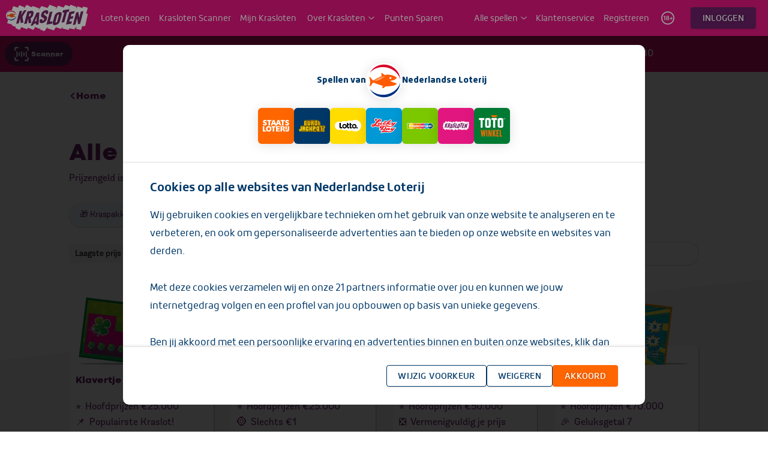

--- FILE ---
content_type: text/html; charset=utf-8
request_url: https://krasloten.nederlandseloterij.nl/krasloten
body_size: 44559
content:

<!DOCTYPE html>
<html lang="nl">

<head>
    
    <title>Online Krasloten kopen | Krassen Cashen Klaar | Krasloten</title>

<meta charset="utf-8" />
<meta name="viewport" content="width=device-width, initial-scale=1.0" />
<meta name="msapplication-TileColor" content="#da532c">
<meta name="theme-color" content="#ffffff">

    <meta name="description" content="Krasloten heeft een groot assortiment met aankoopprijzen die uiteen lopen van &#x20AC;1 tot &#x20AC;20. Met vaste loten zoals Klavertje 4, 7 Klapper en 24 Karaat Cash. Koop eenvoudig online je Krasloten!" />
    <meta property="og:title" content="Online Krasloten kopen | Krassen Cashen Klaar | Krasloten" />
    <meta property="og:description" content="Krasloten heeft een groot assortiment met aankoopprijzen die uiteen lopen van &#x20AC;1 tot &#x20AC;20. Met vaste loten zoals Klavertje 4, 7 Klapper en 24 Karaat Cash. Koop eenvoudig online je Krasloten!" />

<link rel="canonical" href="https://krasloten.nederlandseloterij.nl/krasloten" />
<link rel="stylesheet" href="/dist/resources/styles/main.css?v=ChY27ka4tY4dFKBwUnmb770FdBq9_TVoqz21S_4qPv8" />

<link rel="apple-touch-icon" sizes="180x180" href="/apple-touch-icon.png?v=BGa4xq92XE&amp;v=-ZwC6OxDYjnoHEFWvH1WB0wqZzOp6TOGkDPjcsMaVNg">
<link rel="icon" type="image/png" sizes="32x32" href="/favicon-32x32.png?v=BGa4xq92XE&amp;v=B7_1NzjISDE793YXwga06nR7fALHghKoJ3d0InQR9PI">
<link rel="icon" type="image/png" sizes="16x16" href="/favicon-16x16.png?v=BGa4xq92XE&amp;v=oGrOvrJNODgcZHdrpoeDTF0wnVogjKJ6zv5U1lurplM">
<link rel="manifest" href="/manifest.json?v=BGa4xq92XE&amp;v=V70EUpeByYSnkZHBrnT_aAeomlgTOrav-wwFrhEeY-M">
<link rel="mask-icon" href="/safari-pinned-tab.svg?v=BGa4xq92XE&amp;v=GANWRXJS6LA26s1puB4NVwog2c-PtAsnqBs0_XILKP8" color="#5bbad5">
<link rel="shortcut icon" href="/favicon.ico?v=BGa4xq92XE&amp;v=f79iaqnFAU1vOT-t2zSlUdzUBj4-L6vwZDUAV9sw-R4">
<link rel="prefetch">


    
    
<script>
    window.appSettings = {
        products: [{"productId":"91d60498-5a31-4b9b-6e14-08ddc5cc8ec4","priceInCents":2000,"name":"100x Cash","gameId":386,"previewImageUrl":"https://nlo-krasloten-web-cdn.azureedge.net/assets/f52cc7e6-d53a-4ce1-925c-d4ca085702ac?x=0&y=0&c=a9d4bb7a69eff0e5709b3627221d8cd8a47a70e9c8cc9f2c5e34d953ad7053e1","winProbabilityCategory":"Medium"},{"productId":"bc8bc484-9ff7-466d-ab1a-08ddba0b3703","priceInCents":200,"name":"10x Cash","gameId":384,"previewImageUrl":"https://nlo-krasloten-web-cdn.azureedge.net/assets/7e2e1b0c-4129-410c-8af8-6d5b57a413b7?x=0&y=0&c=244dfde7e09c10859fe6966f2f245199ee49b16014f7a93f884b7399a5452591","winProbabilityCategory":"Medium"},{"productId":"122df375-94fb-4c76-5065-08ddad915a8f","priceInCents":500,"name":"24 Karaat Cash","gameId":380,"previewImageUrl":"https://nlo-krasloten-web-cdn.azureedge.net/assets/de6f068e-81d7-4e52-b02b-4d20a5347262?x=0&y=0&c=f8d861ab6188d054f7e0476d8b56b2b677fc093b1b6cf38d4fb2ef896ad98ad9","winProbabilityCategory":"Medium"},{"productId":"0f9071a6-96cf-470e-6e13-08ddc5cc8ec4","priceInCents":1000,"name":"50x Cash","gameId":385,"previewImageUrl":"https://nlo-krasloten-web-cdn.azureedge.net/assets/2418a557-3f66-46a9-909d-1edc3e804e04?x=0&y=0&c=98673fdecfac7803e46e61638478319dfd26036524eb1fa9f7ca3d4b0d504d2c","winProbabilityCategory":"Medium"},{"productId":"d0be505e-1611-4644-ab4e-08ddd5bef111","priceInCents":200,"name":"7 Klapper","gameId":387,"previewImageUrl":"https://nlo-krasloten-web-cdn.azureedge.net/assets/eb0191bb-61e9-4f70-9a0d-cc829916ee33?x=0&y=0&c=5abd7ca96af3176ce699e0ea479a0700001592c6a6bcfd62a6a2ef36416ea594","winProbabilityCategory":"Medium"},{"productId":"25bb2b9e-97c3-415a-95b2-08dcd3c8cb31","priceInCents":2000,"name":"Briljanten 7","gameId":366,"previewImageUrl":"https://nlo-krasloten-web-cdn.azureedge.net/assets/73111fe5-850e-4e42-9040-56e4ada3adcb?x=0&y=0&c=30867a09e71536ea32bb67fdb020f3c1990338fef265bbd84719e0c9deffbfd6","winProbabilityCategory":"Medium"},{"productId":"800ae442-e334-4d5b-6e16-08ddc5cc8ec4","priceInCents":1000,"name":"December Kalender 10","gameId":377,"previewImageUrl":"https://nlo-krasloten-web-cdn.azureedge.net/assets/5b90bbcc-a098-4d14-86d0-b08c149fc6e3?x=0&y=0&c=d9dd5e3500c747b655569c648e8ebfb7a980150046d105cd905f47a89fea7bbd","winProbabilityCategory":"High"},{"productId":"1d0091c8-46ef-4e3b-6e17-08ddc5cc8ec4","priceInCents":2000,"name":"December Kalender 20","gameId":378,"previewImageUrl":"https://nlo-krasloten-web-cdn.azureedge.net/assets/77c2eee7-6cf3-4d88-9703-143a87be7c7d?x=0&y=0&c=2ccc491419a9853d209999c767d7368c1485e19699f5ae542faa09d06ed88312","winProbabilityCategory":"High"},{"productId":"cc650494-d673-4f6c-6e15-08ddc5cc8ec4","priceInCents":500,"name":"December Kalender 5","gameId":376,"previewImageUrl":"https://nlo-krasloten-web-cdn.azureedge.net/assets/cdee1c0b-956e-4400-9464-7672978ffb02?x=0&y=0&c=2c9fda68039a26df72f34fec37f5beecfa681919b0fb390cf43a10ee2846f6fe","winProbabilityCategory":"High"},{"productId":"e98599b8-894d-46de-4c92-08dd4cce4b48","priceInCents":1000,"name":"Diamanten 7","gameId":361,"previewImageUrl":"https://nlo-krasloten-web-cdn.azureedge.net/assets/18e2cb2b-c36b-4d04-b012-98a31ea17d89?x=0&y=0&c=fa79a6d4db33232f14b283e1377ec23d084a1222334f45d60195cde3115d498e","winProbabilityCategory":"Medium"},{"productId":"40e7d834-dfeb-4f3f-ea31-08dd6d418b48","priceInCents":200,"name":"FlappenKrassen","gameId":370,"previewImageUrl":"https://nlo-krasloten-web-cdn.azureedge.net/assets/0b9b72c8-f944-46d3-b666-4a8b78d749d9?x=0&y=0&c=0a8ddf50ef80d6c9895594ef0c7bdddababa9bd066282b3d4e04de21c89e5b5e","winProbabilityCategory":"Medium"},{"productId":"2d497ce9-756f-435a-5068-08ddad915a8f","priceInCents":500,"name":"Goudzoekers","gameId":372,"previewImageUrl":"https://nlo-krasloten-web-cdn.azureedge.net/assets/7c4d3d64-b81d-42dd-8a62-bde093d5fb3f?x=0&y=0&c=ef675eb28cb7e38434025b6047d7aae3baeda0efdf2546104c86ff7bd98236bb","winProbabilityCategory":"Medium"},{"productId":"3885bc3d-3c31-41ae-bc8e-08dd7bfe159f","priceInCents":100,"name":"Klavertje 4","gameId":371,"previewImageUrl":"https://nlo-krasloten-web-cdn.azureedge.net/assets/d737994c-4573-4185-b527-04500a106acf?x=0&y=0&c=abdd56bfa5ea135f14f7d0baa0b953a2c35c3883b76471617dbefc3fd4e9ca9c","winProbabilityCategory":"Medium"},{"productId":"873c2882-d4c9-4049-228f-08ddf6b83696","priceInCents":500,"name":"Kras Kado","gameId":383,"previewImageUrl":"https://nlo-krasloten-web-cdn.azureedge.net/assets/fa17e593-3a7b-4d06-adf0-098713574fcc?x=0&y=0&c=909ed160af73c3cfb14983104768ef525c828798aed40042378d5dec5b397889","winProbabilityCategory":"Medium"},{"productId":"a5b932a7-0933-4e88-5067-08ddad915a8f","priceInCents":300,"name":"Mega 7","gameId":382,"previewImageUrl":"https://nlo-krasloten-web-cdn.azureedge.net/assets/f32929f4-1d99-4b82-b4ac-c752d5a4d4d1?x=0&y=0&c=34f65862578c4a98d5419805507c2fef265ea71cf5a26a2dd0e3818bfe0040e5","winProbabilityCategory":"Medium"},{"productId":"6a1ae7ba-754a-4c36-7f1f-08de12206801","priceInCents":300,"name":"Numerati","gameId":390,"previewImageUrl":"https://nlo-krasloten-web-cdn.azureedge.net/assets/d6e4451f-abe1-48b6-b886-525bfd6b38c0?x=0&y=0&c=5d7458e3e9f4532223bc89b1e1246e16e73bd86cbe4e3cd442a36e74654f39b0","winProbabilityCategory":"Medium"},{"productId":"56d2c527-255c-41ec-ea2f-08dd6d418b48","priceInCents":100,"name":"Spaarvarken","gameId":375,"previewImageUrl":"https://nlo-krasloten-web-cdn.azureedge.net/assets/667dc372-d97c-45fc-b49f-0da38655be11?x=0&y=0&c=2c50e359c4ef82b8f9157647535951d75e5f9ed5ca8b2e98c8c38bd25d638f58","winProbabilityCategory":"Medium"},{"productId":"7a45d70e-fb90-4cb1-cfac-08dca1aee71a","priceInCents":1000,"name":"Win 50 of 100","gameId":359,"previewImageUrl":"https://nlo-krasloten-web-cdn.azureedge.net/assets/95d17e7c-aac1-4fa7-97cc-48a54dad3641?x=0&y=0&c=b3520f687b438bf5773b997fd766b87b9659dcf09c6bd33f160682a8ded0e927","winProbabilityCategory":"Low"},{"productId":"fe05a7f6-4382-4eb7-af58-08dd393114b8","priceInCents":1000,"name":"Win 50 of 100","gameId":367,"previewImageUrl":"https://nlo-krasloten-web-cdn.azureedge.net/assets/96532344-0e7d-4cb5-a7a2-edd242444d86?x=0&y=0&c=3fc8036cc7efe54a9c4acf71905a100fc36bf99038d5dc2fe6bf8e42fa81e583","winProbabilityCategory":"Medium"},{"productId":"3d0250bf-02ea-4e5d-5069-08ddad915a8f","priceInCents":1000,"name":"Win 50 of 100","gameId":389,"previewImageUrl":"https://nlo-krasloten-web-cdn.azureedge.net/assets/f61d1437-3214-4854-9326-750bebd8b336?x=0&y=0&c=fef9a578f57ab661b935970f9a719e79ad8b5377eeb2c19b0650a68ed5ab8283","winProbabilityCategory":"Medium"},{"productId":"d0db9711-0a3b-4a72-538d-08dd54aa34e3","priceInCents":500,"name":"Winner Wonders","gameId":262,"previewImageUrl":"https://nlo-krasloten-web-cdn.azureedge.net/assets/e3fe01ae-47c3-4b24-91ec-dc98fafb2903?x=0&y=0&c=479e7a388e3666b25ae77952ba73f4e7176b2e132b41972b9a5f569ee78c5145","winProbabilityCategory":"Medium"},{"productId":"e776bdcf-4dc7-4273-6e66-08dcb227723f","priceInCents":500,"name":"Zilvervloot","gameId":360,"previewImageUrl":"https://nlo-krasloten-web-cdn.azureedge.net/assets/e688c370-552a-4154-bb93-31664e5cdd56?x=0&y=0&c=3dca0ab4d2b1a69f04ef1fee51f44612e0a840431fcc47c639c366644dc69f50","winProbabilityCategory":"Medium"},{"productId":"81038284-deb0-4fe3-0445-08da18ccf3b4","priceInCents":3500,"name":"Batterij Cash","gameId":null,"previewImageUrl":"https://nlo-krasloten-web-cdn.azureedge.net/assets/87be1aca-8d41-4b31-8f6b-e17a23166105?x=0&y=0&c=a112b0f6d30c845b4507166cda74782dec86dbc632336c94961fa1b1e1f9efc4","winProbabilityCategory":null},{"productId":"9ebd1b99-6dd8-4b66-f466-08d8c78a1c5a","priceInCents":1200,"name":"Klein = Fijn","gameId":null,"previewImageUrl":"https://nlo-krasloten-web-cdn.azureedge.net/assets/b619ea2b-d19e-47cf-a421-8f7d740fe797?x=0&y=0&c=284973851e37b15c60db1ebe5fb686992a9e5e7496493fe628d16cfefb0f02f3","winProbabilityCategory":null},{"productId":"a685cb2e-45ad-4193-f469-08d8c78a1c5a","priceInCents":1500,"name":"Winstraat: 24 Karaat Cash","gameId":null,"previewImageUrl":"https://nlo-krasloten-web-cdn.azureedge.net/assets/5eced35a-f895-406e-8315-a3d893bfb367?x=0&y=0&c=b826f2ac33f51ea80c0f4a9faa5e51c98a8b020cda9646450fd00759f000cd3a","winProbabilityCategory":null},{"productId":"bf4f9e39-c570-4267-f467-08d8c78a1c5a","priceInCents":1000,"name":"Winstraat: Klavertje 4","gameId":null,"previewImageUrl":"https://nlo-krasloten-web-cdn.azureedge.net/assets/56c8e339-5033-4ed7-9974-528d2db49ff1?x=0&y=0&c=3386cac4ebe619007436cbf8a81148a1ff8e25d6a4d6c6af1bf2bbeb5142ac40","winProbabilityCategory":null}],
        minimalOrderValue: 1500,
        maximalOrderValue: 10000,
        shipping: {
            defaultCost: 299,
            freeShipping: {
                active: true,
                minimumOrderValue: 3000
            }
        }
    }
</script>


</head>


<body class="">
    
	    




<div id="nlportal"></div>
<script id="nlportal-header-script"
        data-portal-domain=""
        data-vertical="krasloten"
        data-regsrc="80001"
        
        data-menu-structure="[{&quot;href&quot;:&quot;/krasloten&quot;,&quot;target&quot;:&quot;_self&quot;,&quot;showLoginModal&quot;:false,&quot;title&quot;:&quot;Loten kopen&quot;},{&quot;href&quot;:&quot;/kraslotenscanner&quot;,&quot;target&quot;:&quot;_self&quot;,&quot;showLoginModal&quot;:false,&quot;title&quot;:&quot;Krasloten Scanner&quot;},{&quot;href&quot;:&quot;/mijn&quot;,&quot;target&quot;:&quot;_self&quot;,&quot;showLoginModal&quot;:false,&quot;title&quot;:&quot;Mijn Krasloten&quot;},{&quot;dropdownLinksInitiallyOpenedOnMobile&quot;:false,&quot;dropdownLinks&quot;:[{&quot;href&quot;:&quot;https://www.nederlandseloterij.nl/verkooppunten?regVertical=krasloten\u0026cancelUrl=https://krasloten.nederlandseloterij.nl/&quot;,&quot;target&quot;:&quot;_self&quot;,&quot;showLoginModal&quot;:false,&quot;title&quot;:&quot;Verkooppunten&quot;},{&quot;href&quot;:&quot;/speluitleg&quot;,&quot;target&quot;:&quot;_self&quot;,&quot;showLoginModal&quot;:false,&quot;title&quot;:&quot;Speluitleg&quot;},{&quot;href&quot;:&quot;/hoofdprijzen-gevallen&quot;,&quot;target&quot;:&quot;_self&quot;,&quot;showLoginModal&quot;:false,&quot;title&quot;:&quot;Hoofdprijzen gevallen&quot;},{&quot;href&quot;:&quot;/kraslotenscanner&quot;,&quot;target&quot;:&quot;_self&quot;,&quot;showLoginModal&quot;:false,&quot;title&quot;:&quot;Krasloten Scanner&quot;},{&quot;href&quot;:&quot;/verantwoordspelen&quot;,&quot;target&quot;:&quot;_self&quot;,&quot;showLoginModal&quot;:false,&quot;title&quot;:&quot;Verantwoord spelen&quot;}],&quot;title&quot;:&quot;Over Krasloten&quot;},{&quot;href&quot;:&quot;/punten-sparen&quot;,&quot;target&quot;:&quot;_self&quot;,&quot;showLoginModal&quot;:false,&quot;title&quot;:&quot;Punten Sparen&quot;}]"
        data-footer="{&quot;$type&quot;:&quot;NLO.Krasloten.Web.ViewModels.HeaderNavigation.FooterViewModelOld, NLO.Krasloten.Web&quot;,&quot;copyrightText&quot;:&quot;Voor het organiseren van Krasloten is aan Lotto B.V. vergunning verleend door de Kansspelautoriteit.&quot;,&quot;linkList&quot;:[{&quot;$type&quot;:&quot;NLO.Krasloten.Web.ViewModels.HeaderNavigation.HeaderNavigationLinkViewModelOld, NLO.Krasloten.Web&quot;,&quot;href&quot;:&quot;https://www.nederlandseloterij.nl/klantenservice/krasloten&quot;,&quot;target&quot;:&quot;_self&quot;,&quot;showLoginModal&quot;:false,&quot;title&quot;:&quot;Klantenservice&quot;},{&quot;$type&quot;:&quot;NLO.Krasloten.Web.ViewModels.HeaderNavigation.HeaderNavigationLinkViewModelOld, NLO.Krasloten.Web&quot;,&quot;href&quot;:&quot;https://krasloten.nederlandseloterij.nl/overzicht-geldige-series&quot;,&quot;target&quot;:&quot;_self&quot;,&quot;showLoginModal&quot;:false,&quot;title&quot;:&quot;Overzicht geldige series&quot;},{&quot;$type&quot;:&quot;NLO.Krasloten.Web.ViewModels.HeaderNavigation.HeaderNavigationLinkViewModelOld, NLO.Krasloten.Web&quot;,&quot;href&quot;:&quot;/app&quot;,&quot;target&quot;:&quot;_self&quot;,&quot;showLoginModal&quot;:false,&quot;title&quot;:&quot;App download&quot;},{&quot;$type&quot;:&quot;NLO.Krasloten.Web.ViewModels.HeaderNavigation.HeaderNavigationLinkViewModelOld, NLO.Krasloten.Web&quot;,&quot;href&quot;:&quot;https://www.nederlandseloterij.nl/gedragscodes/gedragscode-krasloten&quot;,&quot;target&quot;:&quot;_self&quot;,&quot;showLoginModal&quot;:false,&quot;title&quot;:&quot;Gedragscode Krasloten&quot;},{&quot;$type&quot;:&quot;NLO.Krasloten.Web.ViewModels.HeaderNavigation.HeaderNavigationLinkViewModelOld, NLO.Krasloten.Web&quot;,&quot;href&quot;:&quot;https://krasloten.nederlandseloterij.nl/voorwaarden&quot;,&quot;target&quot;:&quot;_self&quot;,&quot;showLoginModal&quot;:false,&quot;title&quot;:&quot;Voorwaarden&quot;},{&quot;$type&quot;:&quot;NLO.Krasloten.Web.ViewModels.HeaderNavigation.HeaderNavigationLinkViewModelOld, NLO.Krasloten.Web&quot;,&quot;href&quot;:&quot;/algemenevoorwaarden-krasklub&quot;,&quot;target&quot;:&quot;_self&quot;,&quot;showLoginModal&quot;:false,&quot;title&quot;:&quot;Algemene voorwaarden KrasKlub&quot;},{&quot;$type&quot;:&quot;NLO.Krasloten.Web.ViewModels.HeaderNavigation.HeaderNavigationLinkViewModelOld, NLO.Krasloten.Web&quot;,&quot;href&quot;:&quot;https://krasloten.nederlandseloterij.nl/nederlandse-loterij&quot;,&quot;target&quot;:&quot;_self&quot;,&quot;showLoginModal&quot;:false,&quot;title&quot;:&quot;Sport en goede doelen&quot;},{&quot;$type&quot;:&quot;NLO.Krasloten.Web.ViewModels.HeaderNavigation.HeaderNavigationLinkViewModelOld, NLO.Krasloten.Web&quot;,&quot;href&quot;:&quot;/actievoorwaarden&quot;,&quot;target&quot;:&quot;_self&quot;,&quot;showLoginModal&quot;:false,&quot;title&quot;:&quot;Actievoorwaarden&quot;}],&quot;socialMenu&quot;:[{&quot;$type&quot;:&quot;NLO.Krasloten.Web.ViewModels.HeaderNavigation.SocialMediaViewModelOld, NLO.Krasloten.Web&quot;,&quot;name&quot;:&quot;facebook&quot;,&quot;url&quot;:&quot;https://www.facebook.com/krasloten&quot;,&quot;target&quot;:&quot;_self&quot;},{&quot;$type&quot;:&quot;NLO.Krasloten.Web.ViewModels.HeaderNavigation.SocialMediaViewModelOld, NLO.Krasloten.Web&quot;,&quot;name&quot;:&quot;instagram&quot;,&quot;url&quot;:&quot;https://www.instagram.com/krasloten_nl/&quot;,&quot;target&quot;:&quot;_self&quot;},{&quot;$type&quot;:&quot;NLO.Krasloten.Web.ViewModels.HeaderNavigation.SocialMediaViewModelOld, NLO.Krasloten.Web&quot;,&quot;name&quot;:&quot;twitter&quot;,&quot;url&quot;:&quot;https://twitter.com/kraslotennl&quot;,&quot;target&quot;:&quot;_self&quot;}]}"
        src="https://www.nederlandseloterij.nl/statics/nlportal-header.js"
        async></script>

<script id="nlportal-browser-detection"
        src="https://www.nederlandseloterij.nl/statics/nlportal-browser-detection.js"
        async></script>

    

    <script>
        window.dataLayer = window.dataLayer || [];
        window.dataLayer.push({
            'pageType': 'category'
        });
    </script>

<script>
    (function(w, d, s, l, i){
        w[l]=w[l] || [];
        w[l].push({
            'gtm.start': new Date().getTime(),
            event: 'gtm.js'
        });
        var f = d.getElementsByTagName(s)[0],
            j = d.createElement(s),
            dl = l != 'dataLayer' ? '&l=' + l : '';
        j.async = true;
        j.src = 'https://www.googletagmanager.com/gtm.js?id=' + i + dl;
        f.parentNode.insertBefore(j,f);
    })(window, document, 'script', 'dataLayer', 'GTM-59XNTMV');
</script>

    <div id="krasloten-app" class="application-container">
        <modal></modal>

        
            

        

        
    <ul class="promise">

        <li class="promise__scanner">
            <a v-analytics-track-click="['/krasloten-scanner', 'Krasloten Scanner']" href="/krasloten-scanner">
                <svg class="icon icon__scanner" aria-hidden="true">
                    <use xlink:href="#icon-scanner-icon"></use>
                </svg>
                Scanner
            </a>
        </li>

            <li class="promise__item ">
                <span class="promise__icon">
                    <svg class="icon icon__check-promise"><use xlink:href="#icon-checkmark"/></svg>
                </span>
                <span>Bestellen vanaf &#x20AC;15</span>
            </li>
            <li class="promise__item visible-from--sm">
                <span class="promise__icon">
                    <svg class="icon icon__check-promise"><use xlink:href="#icon-checkmark"/></svg>
                </span>
                <span>Voor 16:00u besteld = vandaag verstuurd!</span>
            </li>
            <li class="promise__item visible-from--sm">
                <span class="promise__icon">
                    <svg class="icon icon__check-promise"><use xlink:href="#icon-checkmark"/></svg>
                </span>
                <span>Gratis verzending vanaf &#x20AC;30</span>
            </li>
</ul>

        <notifications-container inline-template>
    <notifications />
</notifications-container>

        


<main class="product-square" data-e2e="product-square-page">
    <shopping-basket v-cloak inline-template>
    <div class="shopping-basket-container--sticky">
        <div v-if="totalProductQuantity" class="shopping-basket" :class="shoppingBasketAnimationClass">
            <a class="shopping-basket__button" data-e2e="shopping-basket-button"
                href="/winkelmandje" v-analytics-track-click="['/winkelmandje', 'shopping-basket-button']">
                <svg class="icon icon__shopping-basket" aria-hidden="true">
                    <use xlink:href="#icon-shopping-basket"></use>
                </svg>
            </a>
            <div class="shopping-basket__amount">{{ totalProductQuantity }}</div>
        </div>
    </div>
</shopping-basket>

    <div class="product-square__content">
        <div class="product-square__header">
            

<nav class="breadcrumbs" variant="container">
    <ul class="breadcrumbs" variant="unit">
            <li class="breadcrumbs" variant="item">
                <a href=/ variant="single" data-e2e="return" v-analytics-track-click>
                    <span>Home</span>

                        <svg>
                            <use xlink:href="#icon-chevron-right" />
                        </svg>
                </a>
            </li>
    </ul>
</nav>


            <h1 class="heading--xlarge product-square__heading">Alle Krasloten</h1>
            <div class="subheading product-square__subheading">
                Prijzengeld is altijd netto!
            </div>
        </div>

        <div class="product-square__filters" v-drag-scroll>


    <a class="filter-toggle "
    href="/pakket?OrderBy=Price%2bAsc" data-e2e="filter-bundle">

        <span class="filter-toggle__label">&#x1F381; Kraspakketten</span>

    </a>


    <a class="filter-toggle "
    href="/populair?OrderBy=Price%2bAsc" data-e2e="filter-popular">

        <span class="filter-toggle__label">&#x1F604; Populair</span>

    </a>


    <a class="filter-toggle "
    href="/hoofdprijzen?OrderBy=Price%2bAsc" data-e2e="filter-mainprices">

        <span class="filter-toggle__label">&#x1F3C6; Grote hoofdprijzen</span>

    </a>


    <a class="filter-toggle "
    href="/vorige-series?OrderBy=Price%2bAsc" data-e2e="filter-previousseries">

        <span class="filter-toggle__label">&#x1F4AB; Vorige series</span>

    </a>


    <a class="filter-toggle "
    href="/nieuw?OrderBy=Price%2bAsc" data-e2e="filter-new">

        <span class="filter-toggle__label">&#x26A1;&#xFE0F; Nieuw!</span>

    </a>


    <a class="filter-toggle "
    href="/hoogste-winkans?OrderBy=Price%2bAsc" data-e2e="filter-highwinningchance">

        <span class="filter-toggle__label">&#x1F384;December Kalender</span>

    </a>
        </div>

        <div class="product-square__sorting">
            
<sort-products-dropdown inline-template>
    <div class="sort-products-dropdown">
        <select v-on:change="reloadPageSorted" v-analytics-track-sorting>
                    <option value="/krasloten?OrderBy=Price%2bAsc" selected="selected">Laagste prijs</option>
                    <option value="/krasloten?OrderBy=Price%2bDesc">Hoogste prijs</option>
                    <option value="/krasloten?OrderBy=Name%2bAsc">Naam oplopend</option>
                    <option value="/krasloten?OrderBy=Name%2bDesc">Naam aflopend</option>
        </select>
    </div>
</sort-products-dropdown>

            <product-search inline-template>
    <div class="product-search search-bar">
        <span class="search-bar__search-icon" aria-hidden="true" >
            <svg class="icon icon__search">
                <use xlink:href="#icon-search" />
            </svg>
        </span>
        <input
            class="search-bar__input"
            type="text"
            v-on:input="handleInput"
            :value="input"
            placeholder="Zoek hier"
            v-on:focus="handleFocus"
            aria-label="zoeken"
            autocomplete="off"
        >
        <span v-show="input.length" class="search-bar__clear" v-on:click="handleClear" role="button" aria-label="Wissen">
            <span class="search-bar__clear-icon" aria-hidden="true" >
                <svg class="icon icon__plus">
                    <use xlink:href="#icon-plus" />
                </svg>
            </span>
        </span>
    </div>
</product-search>

        </div>

        <product-search-container inline-template>
            <div class="product-search-container">
                <div class="product-search-container__no-results" v-if="!hasResults">
                    <span class="product-search-container__no-results-text">
                        
	<div class="markdown">
		<p>Geen zoekresultaten gevonden</p>

	</div>

                    </span>
                </div>
                <div class="product-square__product-grid" v-if="hasResults">
                            <div class="product-square__banner-large" v-if="!searchIsActive">
                                

<a href="https://krasloten.nederlandseloterij.nl/pakket?OrderBy=Name%2bAsc" data-e2e="banner-block-link" v-analytics-track-click class="banner-block banner-block--purple banner-block--grid_large">
    <h3 class="banner-block__title">
        Ken jij ze al?
    </h3>

    <div class="banner-block__content">
        <div class="banner-block__text-content">
            <p class="banner-block__text">Kraspakketten van Krasloten! Nooit meer keuzestress met onze samengestelde bundels!</p>

                <button class="button banner-block__button">
                    <span>Laat maar zien!</span>
                </button>
        </div>

        <div class="banner-block__image-wrapper">
            


        <picture>
            <source type="image/webp"
                    src="https://nlo-krasloten-web-cdn.azureedge.net/assets/c480010d-d5b5-47af-91e3-afff1ade822a?w=300&x=0&y=0&format=webp&c=4f9bbcfa8ad0fc4a5b28fbf974d637086c6dcef1b12642e8a2548a09e576cf5a"
                    srcset="https://nlo-krasloten-web-cdn.azureedge.net/assets/c480010d-d5b5-47af-91e3-afff1ade822a?w=150&x=0&y=0&format=webp&c=c4f360f541be7d9b2e318c4d15141804c0b4132077f9ddebd81120e5b92e09fb 0.5x,
                            https://nlo-krasloten-web-cdn.azureedge.net/assets/c480010d-d5b5-47af-91e3-afff1ade822a?w=300&x=0&y=0&format=webp&c=4f9bbcfa8ad0fc4a5b28fbf974d637086c6dcef1b12642e8a2548a09e576cf5a 1x,
                            https://nlo-krasloten-web-cdn.azureedge.net/assets/c480010d-d5b5-47af-91e3-afff1ade822a?w=450&x=0&y=0&format=webp&c=b39ca5040217822f0b0ab2815819b0738d8f5c5d70728ec8b142d529b7da8831 1.5x,
                            https://nlo-krasloten-web-cdn.azureedge.net/assets/c480010d-d5b5-47af-91e3-afff1ade822a?w=600&x=0&y=0&format=webp&c=610fa73d76f6aa13bc62647bfa416998f3b9e9caaa0bfec5ba26886ebdcd113a 2x">
            <img alt=""
                 class="banner-block__image"
                 src="https://nlo-krasloten-web-cdn.azureedge.net/assets/c480010d-d5b5-47af-91e3-afff1ade822a?w=300&x=0&y=0&c=0f472b5aea0953009048844e58ef548f93bf6406af0c306fdab6b52190924bad"
                 srcset="https://nlo-krasloten-web-cdn.azureedge.net/assets/c480010d-d5b5-47af-91e3-afff1ade822a?w=150&x=0&y=0&c=c5ab5559130bc3278da82603c7191e0087ba208e0602f4de21f6772dd9ccf388 0.5x,
                         https://nlo-krasloten-web-cdn.azureedge.net/assets/c480010d-d5b5-47af-91e3-afff1ade822a?w=300&x=0&y=0&c=0f472b5aea0953009048844e58ef548f93bf6406af0c306fdab6b52190924bad 1x,
                         https://nlo-krasloten-web-cdn.azureedge.net/assets/c480010d-d5b5-47af-91e3-afff1ade822a?w=450&x=0&y=0&c=a375396ecb1f25b4cdf2736e7d1e8e1f7d35a2f768052142610a879515517239 1.5x,
                         https://nlo-krasloten-web-cdn.azureedge.net/assets/c480010d-d5b5-47af-91e3-afff1ade822a?w=600&x=0&y=0&c=b3d408347c620ef1ac7013e966571ffd33b0cfb7f96d5dc41c4bf8952d1d35fa 2x">
        </picture>

        </div>
    </div>

</a>

                            </div>



<product-card inline-template
    product-id="3885bc3d-3c31-41ae-bc8e-08dd7bfe159f"
    product-name="Klavertje 4"
    product-list-name=Alle_Krasloten
    :product-index="0">
    <div v-show="showProduct" class="product-card product-card--responsive" data-product-id="3885bc3d-3c31-41ae-bc8e-08dd7bfe159f"
        data-e2e-product-name="Klavertje 4">
            <div class="product-card__image-container">

                <div class="product-card__image-ratio">
                    <div class="product-card__image-mask">
                        


        <picture>
            <source type="image/webp"
                    src="https://nlo-krasloten-web-cdn.azureedge.net/assets/d737994c-4573-4185-b527-04500a106acf?w=200&x=0&y=0&format=webp&c=653d71d713335211b5ebbc4ce287067cd1d93e3b961f2f8ff72ab3ebb3e59f11"
                    srcset="https://nlo-krasloten-web-cdn.azureedge.net/assets/d737994c-4573-4185-b527-04500a106acf?w=100&x=0&y=0&format=webp&c=8bd51a47d57ff771fa870bb1471b0f3d0b974352c41d6b863d03c56f63cf4dec 0.5x,
                            https://nlo-krasloten-web-cdn.azureedge.net/assets/d737994c-4573-4185-b527-04500a106acf?w=200&x=0&y=0&format=webp&c=653d71d713335211b5ebbc4ce287067cd1d93e3b961f2f8ff72ab3ebb3e59f11 1x,
                            https://nlo-krasloten-web-cdn.azureedge.net/assets/d737994c-4573-4185-b527-04500a106acf?w=300&x=0&y=0&format=webp&c=d3b412899faa1460334cf945686adecda335ebde08e2f62415fe4b8a718f9f81 1.5x,
                            https://nlo-krasloten-web-cdn.azureedge.net/assets/d737994c-4573-4185-b527-04500a106acf?w=400&x=0&y=0&format=webp&c=b35faed01691bfffff965a6aef3372415a96c80bae7c9b024bc8daa60f32efd8 2x">
            <img alt="Klavertje 4 Kraslot"
                 src="https://nlo-krasloten-web-cdn.azureedge.net/assets/d737994c-4573-4185-b527-04500a106acf?w=200&x=0&y=0&c=8aafbedc6d5ef7c45121d52d9631804c2b7fb44f753c5d5cc89a3c381ff6da18"
                 srcset="https://nlo-krasloten-web-cdn.azureedge.net/assets/d737994c-4573-4185-b527-04500a106acf?w=100&x=0&y=0&c=8ad4c1f6b4facb2d564881960f59d7ac657d042298dd2b09e4f159877d79dbdb 0.5x,
                         https://nlo-krasloten-web-cdn.azureedge.net/assets/d737994c-4573-4185-b527-04500a106acf?w=200&x=0&y=0&c=8aafbedc6d5ef7c45121d52d9631804c2b7fb44f753c5d5cc89a3c381ff6da18 1x,
                         https://nlo-krasloten-web-cdn.azureedge.net/assets/d737994c-4573-4185-b527-04500a106acf?w=300&x=0&y=0&c=c60d4883a0e93c405b413adf9f508790431748d881dde2f487e5c47ecfbab700 1.5x,
                         https://nlo-krasloten-web-cdn.azureedge.net/assets/d737994c-4573-4185-b527-04500a106acf?w=400&x=0&y=0&c=4bd9a2857ba7d56b5437b5fbe55811945a10936e3276b2a30d277aa8601ca197 2x">
        </picture>

                    </div>
                </div>

            </div>

        <div class="product-card__content">
            <h3 class="paragraph-heading product-card__title">
                <a class="product-card__link" href="/krasloten/Klavertje-4-371" v-on:click="sendDataToAnalytics">
                    Klavertje 4
                </a>
            </h3>
            <div class="paragraph-text--small product-card__unique-selling-points">
                <ul>
                        <li>&#x2B50; Hoofdprijzen &#x20AC;25.000</li>
                        <li>&#x1F4CC; Populairste Kraslot!</li>
                        <li>&#x1F340; Beproef je geluk</li>
                </ul>
            </div>
            <div class="product-card__shopping-block">
                <div class="product-card__price">
                    

<div class="price-vertical price-vertical--responsive" data-e2e="product-price">
    <div class="price-vertical__amount">
        <span class="price-vertical__amount--eurosign">€</span>
        <span class="price-vertical__amount--euros">1</span>
    </div>
</div>

                </div>

                <div class="product-card__add-to-shopping-cart">
                    

<add-to-shopping-cart v-cloak inline-template class="add-to-shopping-cart--responsive add-to-shopping-cart--small"
    product-id="3885bc3d-3c31-41ae-bc8e-08dd7bfe159f"    :force-page-refresh="false"
    :show-added-notification="true"
    :allow-removal="true"
    :re-order="false"
    :out-of-stock="false"
    >
    <div class="add-to-shopping-cart">
        <div v-if="showShoppingCartButton">
            <div v-if="!reOrder">
                


<button class="button  button--small  button--shopping_cart  button--pink button--icon-only add-to-shopping-cart__button" v-analytics-track-click v-on:click="addToShoppingCart" data-e2e="product-add-initial">        <svg class="icon icon__shopping-cart">
            <use xlink:href="#icon-shopping-cart"></use>
        </svg>
    <span class="sr-only">In winkelmandje</span>
</button>
            </div>
            <div v-else>
                <div v-if="outOfStock">
                    


<span class="product-label  add-to-shopping-cart__sold-out-label">
    Tijdelijk uitverkocht
</span>

                </div>
                <div v-if="showRelatedProducts">
                    <span class="product-label add-to-shopping-cart__show-related-label">
                        
	<div class="markdown">
		<p>Dit lot is niet meer beschikbaar!<BR>Wil je een vergelijkbaar lot aan je winkelmandje toevoegen?</p>

	</div>

                        <div class="add-to-shopping-cart__show-related-button">
                            <span v-on:click="orderRelatedProduct"><span class="arrow-block" aria-hidden="true">
    <svg class="icon icon__arrow">
        <use xlink:href="#icon-arrow-right" />
    </svg>
</span>
</span>
                        </div>
                    </span>
                </div>
                


<button class="button  button--small  button--shopping_cart  button--pink add-to-shopping-cart__button-pink" v-analytics-track-click v-on:click="addToShoppingCart" data-e2e="product-add-initial">        <svg class="icon icon__shopping-cart">
            <use xlink:href="#icon-shopping-cart"></use>
        </svg>
    <span>Opnieuw bestellen</span>
</button>
            </div>
        </div>
        <div v-else v-cloak class="add-to-shopping-cart__round-button-container">
            <button v-if="ticketAmount <= 1 && allowRemoval"
                class="add-to-shopping-cart__round-button add-to-shopping-cart__round-button--remove"
                data-e2e="product-trash" v-on:click="removeFromShoppingCart">
                <svg class="icon__waste-bin" aria-hidden="true">
                    <use xlink:href="#icon-waste-bin-inherit"></use>
                </svg>
            </button>
            <button v-if="ticketAmount > 1 || !allowRemoval" :disabled="ticketAmount <= 1"
                class="add-to-shopping-cart__round-button add-to-shopping-cart__round-button--invert"
                data-e2e="product-remove" v-on:click="removeFromShoppingCart">
                <svg class="icon icon__minus" aria-hidden="true">
                    <use xlink:href="#icon-minus" />
                </svg>
            </button>
            <span class="add-to-shopping-cart__ticket-amount" data-e2e="product-quantity">{{ticketAmount}}</span>
            <button class="add-to-shopping-cart__round-button" data-e2e="product-add" v-on:click="addToShoppingCart">
                <svg class="icon icon__plus" aria-hidden="true">
                    <use xlink:href="#icon-plus" />
                </svg>
            </button>
        </div>
    </div>
</add-to-shopping-cart>

                </div>
            </div>
        </div>
    </div>
</product-card>


<product-card inline-template
    product-id="56d2c527-255c-41ec-ea2f-08dd6d418b48"
    product-name="Spaarvarken"
    product-list-name=Alle_Krasloten
    :product-index="1">
    <div v-show="showProduct" class="product-card product-card--responsive" data-product-id="56d2c527-255c-41ec-ea2f-08dd6d418b48"
        data-e2e-product-name="Spaarvarken">
            <div class="product-card__image-container">

                <div class="product-card__image-ratio">
                    <div class="product-card__image-mask">
                        


        <picture>
            <source type="image/webp"
                    src="https://nlo-krasloten-web-cdn.azureedge.net/assets/667dc372-d97c-45fc-b49f-0da38655be11?w=200&x=0&y=0&format=webp&c=faab2dbc63d6e2d41ac7173ee4efa4156b63b8d9bf6d9e1b6b9df8625e3d82d7"
                    srcset="https://nlo-krasloten-web-cdn.azureedge.net/assets/667dc372-d97c-45fc-b49f-0da38655be11?w=100&x=0&y=0&format=webp&c=f99058aa12c5b5e107e0fe7488d2367b10a31e27b73e4d22421e31a05b295ef2 0.5x,
                            https://nlo-krasloten-web-cdn.azureedge.net/assets/667dc372-d97c-45fc-b49f-0da38655be11?w=200&x=0&y=0&format=webp&c=faab2dbc63d6e2d41ac7173ee4efa4156b63b8d9bf6d9e1b6b9df8625e3d82d7 1x,
                            https://nlo-krasloten-web-cdn.azureedge.net/assets/667dc372-d97c-45fc-b49f-0da38655be11?w=300&x=0&y=0&format=webp&c=2e95ecff23c568a1caeb90049b2cf1086916c6822ed0c8596e0b4182c6814512 1.5x,
                            https://nlo-krasloten-web-cdn.azureedge.net/assets/667dc372-d97c-45fc-b49f-0da38655be11?w=400&x=0&y=0&format=webp&c=1c65997d4903cc89f8085b169f6a7d8f82707b8757e6881f42c6cf94e9ad672d 2x">
            <img alt="Spaarvarken "
                 src="https://nlo-krasloten-web-cdn.azureedge.net/assets/667dc372-d97c-45fc-b49f-0da38655be11?w=200&x=0&y=0&c=63817d99d1533fc667458e2f8241debc0082d2fa67271a6bad8071d073242699"
                 srcset="https://nlo-krasloten-web-cdn.azureedge.net/assets/667dc372-d97c-45fc-b49f-0da38655be11?w=100&x=0&y=0&c=96e92b5d9c9945816b0fb59b70d1174a1e5573d46521312cf3468187c465ea9e 0.5x,
                         https://nlo-krasloten-web-cdn.azureedge.net/assets/667dc372-d97c-45fc-b49f-0da38655be11?w=200&x=0&y=0&c=63817d99d1533fc667458e2f8241debc0082d2fa67271a6bad8071d073242699 1x,
                         https://nlo-krasloten-web-cdn.azureedge.net/assets/667dc372-d97c-45fc-b49f-0da38655be11?w=300&x=0&y=0&c=3aaac15089025ef514995e2e05d56f65858915eefa6d2bdbb371b513852455ca 1.5x,
                         https://nlo-krasloten-web-cdn.azureedge.net/assets/667dc372-d97c-45fc-b49f-0da38655be11?w=400&x=0&y=0&c=0ff5d936715a0501966161ca1c7409e09abc6510b3b5dfb9a77aac806072ed0c 2x">
        </picture>

                    </div>
                </div>

            </div>

        <div class="product-card__content">
            <h3 class="paragraph-heading product-card__title">
                <a class="product-card__link" href="/krasloten/Spaarvarken-375" v-on:click="sendDataToAnalytics">
                    Spaarvarken
                </a>
            </h3>
            <div class="paragraph-text--small product-card__unique-selling-points">
                <ul>
                        <li>&#x2B50; Hoofdprijzen &#x20AC;25.000</li>
                        <li>&#x1FA99; Slechts &#x20AC;1</li>
                        <li>&#x1F437; Biggetjes!</li>
                </ul>
            </div>
            <div class="product-card__shopping-block">
                <div class="product-card__price">
                    

<div class="price-vertical price-vertical--responsive" data-e2e="product-price">
    <div class="price-vertical__amount">
        <span class="price-vertical__amount--eurosign">€</span>
        <span class="price-vertical__amount--euros">1</span>
    </div>
</div>

                </div>

                <div class="product-card__add-to-shopping-cart">
                    

<add-to-shopping-cart v-cloak inline-template class="add-to-shopping-cart--responsive add-to-shopping-cart--small"
    product-id="56d2c527-255c-41ec-ea2f-08dd6d418b48"    :force-page-refresh="false"
    :show-added-notification="true"
    :allow-removal="true"
    :re-order="false"
    :out-of-stock="false"
    >
    <div class="add-to-shopping-cart">
        <div v-if="showShoppingCartButton">
            <div v-if="!reOrder">
                


<button class="button  button--small  button--shopping_cart  button--pink button--icon-only add-to-shopping-cart__button" v-analytics-track-click v-on:click="addToShoppingCart" data-e2e="product-add-initial">        <svg class="icon icon__shopping-cart">
            <use xlink:href="#icon-shopping-cart"></use>
        </svg>
    <span class="sr-only">In winkelmandje</span>
</button>
            </div>
            <div v-else>
                <div v-if="outOfStock">
                    


<span class="product-label  add-to-shopping-cart__sold-out-label">
    Tijdelijk uitverkocht
</span>

                </div>
                <div v-if="showRelatedProducts">
                    <span class="product-label add-to-shopping-cart__show-related-label">
                        
	<div class="markdown">
		<p>Dit lot is niet meer beschikbaar!<BR>Wil je een vergelijkbaar lot aan je winkelmandje toevoegen?</p>

	</div>

                        <div class="add-to-shopping-cart__show-related-button">
                            <span v-on:click="orderRelatedProduct"><span class="arrow-block" aria-hidden="true">
    <svg class="icon icon__arrow">
        <use xlink:href="#icon-arrow-right" />
    </svg>
</span>
</span>
                        </div>
                    </span>
                </div>
                


<button class="button  button--small  button--shopping_cart  button--pink add-to-shopping-cart__button-pink" v-analytics-track-click v-on:click="addToShoppingCart" data-e2e="product-add-initial">        <svg class="icon icon__shopping-cart">
            <use xlink:href="#icon-shopping-cart"></use>
        </svg>
    <span>Opnieuw bestellen</span>
</button>
            </div>
        </div>
        <div v-else v-cloak class="add-to-shopping-cart__round-button-container">
            <button v-if="ticketAmount <= 1 && allowRemoval"
                class="add-to-shopping-cart__round-button add-to-shopping-cart__round-button--remove"
                data-e2e="product-trash" v-on:click="removeFromShoppingCart">
                <svg class="icon__waste-bin" aria-hidden="true">
                    <use xlink:href="#icon-waste-bin-inherit"></use>
                </svg>
            </button>
            <button v-if="ticketAmount > 1 || !allowRemoval" :disabled="ticketAmount <= 1"
                class="add-to-shopping-cart__round-button add-to-shopping-cart__round-button--invert"
                data-e2e="product-remove" v-on:click="removeFromShoppingCart">
                <svg class="icon icon__minus" aria-hidden="true">
                    <use xlink:href="#icon-minus" />
                </svg>
            </button>
            <span class="add-to-shopping-cart__ticket-amount" data-e2e="product-quantity">{{ticketAmount}}</span>
            <button class="add-to-shopping-cart__round-button" data-e2e="product-add" v-on:click="addToShoppingCart">
                <svg class="icon icon__plus" aria-hidden="true">
                    <use xlink:href="#icon-plus" />
                </svg>
            </button>
        </div>
    </div>
</add-to-shopping-cart>

                </div>
            </div>
        </div>
    </div>
</product-card>


<product-card inline-template
    product-id="bc8bc484-9ff7-466d-ab1a-08ddba0b3703"
    product-name="10x Cash"
    product-list-name=Alle_Krasloten
    :product-index="2">
    <div v-show="showProduct" class="product-card product-card--responsive" data-product-id="bc8bc484-9ff7-466d-ab1a-08ddba0b3703"
        data-e2e-product-name="10x Cash">
            <div class="product-card__image-container">

                <div class="product-card__image-ratio">
                    <div class="product-card__image-mask">
                        


        <picture>
            <source type="image/webp"
                    src="https://nlo-krasloten-web-cdn.azureedge.net/assets/7e2e1b0c-4129-410c-8af8-6d5b57a413b7?w=200&x=0&y=0&format=webp&c=4523d29830a7806e3fa577a6ea27f998791cfc9c6e7a88925dcdedf51aa1c0e6"
                    srcset="https://nlo-krasloten-web-cdn.azureedge.net/assets/7e2e1b0c-4129-410c-8af8-6d5b57a413b7?w=100&x=0&y=0&format=webp&c=c61deaeefd6f41ae89158b943d3b621f2557c73837c9d2173a6e7bd9f2d30d40 0.5x,
                            https://nlo-krasloten-web-cdn.azureedge.net/assets/7e2e1b0c-4129-410c-8af8-6d5b57a413b7?w=200&x=0&y=0&format=webp&c=4523d29830a7806e3fa577a6ea27f998791cfc9c6e7a88925dcdedf51aa1c0e6 1x,
                            https://nlo-krasloten-web-cdn.azureedge.net/assets/7e2e1b0c-4129-410c-8af8-6d5b57a413b7?w=300&x=0&y=0&format=webp&c=4fa69a4edbccf408ac76d84767cadedcd75422107838afaaacafc8c586e334e3 1.5x,
                            https://nlo-krasloten-web-cdn.azureedge.net/assets/7e2e1b0c-4129-410c-8af8-6d5b57a413b7?w=400&x=0&y=0&format=webp&c=48bfea7e107ce3a2bbe5f3ecb62fdebce6bb292833772e89b57170c934f9e297 2x">
            <img alt="10x Cash"
                 src="https://nlo-krasloten-web-cdn.azureedge.net/assets/7e2e1b0c-4129-410c-8af8-6d5b57a413b7?w=200&x=0&y=0&c=9224e798439e790aa391aac5c0ece502f295597c79f840f91eaac3db01f5c1d4"
                 srcset="https://nlo-krasloten-web-cdn.azureedge.net/assets/7e2e1b0c-4129-410c-8af8-6d5b57a413b7?w=100&x=0&y=0&c=613e805ee09208f9e2248e32ad442c840c7926f99280dfb43bfee9ad71d2015c 0.5x,
                         https://nlo-krasloten-web-cdn.azureedge.net/assets/7e2e1b0c-4129-410c-8af8-6d5b57a413b7?w=200&x=0&y=0&c=9224e798439e790aa391aac5c0ece502f295597c79f840f91eaac3db01f5c1d4 1x,
                         https://nlo-krasloten-web-cdn.azureedge.net/assets/7e2e1b0c-4129-410c-8af8-6d5b57a413b7?w=300&x=0&y=0&c=5d23cb42b8fcf05ebe68589055261c2be1b8c807a101c1030abe2b957d0e2e22 1.5x,
                         https://nlo-krasloten-web-cdn.azureedge.net/assets/7e2e1b0c-4129-410c-8af8-6d5b57a413b7?w=400&x=0&y=0&c=a0d22832f1c1d7fa4d54a9dbbdcaeb7d33e0b91fbac8d6e713b429d03c08b21e 2x">
        </picture>

                    </div>
                </div>




<span class="product-label  product-card__product-label">
    Populair!
</span>
            </div>

        <div class="product-card__content">
            <h3 class="paragraph-heading product-card__title">
                <a class="product-card__link" href="/krasloten/10x-Cash-384" v-on:click="sendDataToAnalytics">
                    10x Cash
                </a>
            </h3>
            <div class="paragraph-text--small product-card__unique-selling-points">
                <ul>
                        <li>&#x2B50; Hoofdprijzen &#x20AC;50.000</li>
                        <li>&#x274E; Vermenigvuldig je prijs </li>
                        <li>&#x1F46A; Nieuw in de XCash familie</li>
                </ul>
            </div>
            <div class="product-card__shopping-block">
                <div class="product-card__price">
                    

<div class="price-vertical price-vertical--responsive" data-e2e="product-price">
    <div class="price-vertical__amount">
        <span class="price-vertical__amount--eurosign">€</span>
        <span class="price-vertical__amount--euros">2</span>
    </div>
</div>

                </div>

                <div class="product-card__add-to-shopping-cart">
                    

<add-to-shopping-cart v-cloak inline-template class="add-to-shopping-cart--responsive add-to-shopping-cart--small"
    product-id="bc8bc484-9ff7-466d-ab1a-08ddba0b3703"    :force-page-refresh="false"
    :show-added-notification="true"
    :allow-removal="true"
    :re-order="false"
    :out-of-stock="false"
    >
    <div class="add-to-shopping-cart">
        <div v-if="showShoppingCartButton">
            <div v-if="!reOrder">
                


<button class="button  button--small  button--shopping_cart  button--pink button--icon-only add-to-shopping-cart__button" v-analytics-track-click v-on:click="addToShoppingCart" data-e2e="product-add-initial">        <svg class="icon icon__shopping-cart">
            <use xlink:href="#icon-shopping-cart"></use>
        </svg>
    <span class="sr-only">In winkelmandje</span>
</button>
            </div>
            <div v-else>
                <div v-if="outOfStock">
                    


<span class="product-label  add-to-shopping-cart__sold-out-label">
    Tijdelijk uitverkocht
</span>

                </div>
                <div v-if="showRelatedProducts">
                    <span class="product-label add-to-shopping-cart__show-related-label">
                        
	<div class="markdown">
		<p>Dit lot is niet meer beschikbaar!<BR>Wil je een vergelijkbaar lot aan je winkelmandje toevoegen?</p>

	</div>

                        <div class="add-to-shopping-cart__show-related-button">
                            <span v-on:click="orderRelatedProduct"><span class="arrow-block" aria-hidden="true">
    <svg class="icon icon__arrow">
        <use xlink:href="#icon-arrow-right" />
    </svg>
</span>
</span>
                        </div>
                    </span>
                </div>
                


<button class="button  button--small  button--shopping_cart  button--pink add-to-shopping-cart__button-pink" v-analytics-track-click v-on:click="addToShoppingCart" data-e2e="product-add-initial">        <svg class="icon icon__shopping-cart">
            <use xlink:href="#icon-shopping-cart"></use>
        </svg>
    <span>Opnieuw bestellen</span>
</button>
            </div>
        </div>
        <div v-else v-cloak class="add-to-shopping-cart__round-button-container">
            <button v-if="ticketAmount <= 1 && allowRemoval"
                class="add-to-shopping-cart__round-button add-to-shopping-cart__round-button--remove"
                data-e2e="product-trash" v-on:click="removeFromShoppingCart">
                <svg class="icon__waste-bin" aria-hidden="true">
                    <use xlink:href="#icon-waste-bin-inherit"></use>
                </svg>
            </button>
            <button v-if="ticketAmount > 1 || !allowRemoval" :disabled="ticketAmount <= 1"
                class="add-to-shopping-cart__round-button add-to-shopping-cart__round-button--invert"
                data-e2e="product-remove" v-on:click="removeFromShoppingCart">
                <svg class="icon icon__minus" aria-hidden="true">
                    <use xlink:href="#icon-minus" />
                </svg>
            </button>
            <span class="add-to-shopping-cart__ticket-amount" data-e2e="product-quantity">{{ticketAmount}}</span>
            <button class="add-to-shopping-cart__round-button" data-e2e="product-add" v-on:click="addToShoppingCart">
                <svg class="icon icon__plus" aria-hidden="true">
                    <use xlink:href="#icon-plus" />
                </svg>
            </button>
        </div>
    </div>
</add-to-shopping-cart>

                </div>
            </div>
        </div>
    </div>
</product-card>


<product-card inline-template
    product-id="d0be505e-1611-4644-ab4e-08ddd5bef111"
    product-name="7 Klapper"
    product-list-name=Alle_Krasloten
    :product-index="3">
    <div v-show="showProduct" class="product-card product-card--responsive" data-product-id="d0be505e-1611-4644-ab4e-08ddd5bef111"
        data-e2e-product-name="7 Klapper">
            <div class="product-card__image-container">

                <div class="product-card__image-ratio">
                    <div class="product-card__image-mask">
                        


        <picture>
            <source type="image/webp"
                    src="https://nlo-krasloten-web-cdn.azureedge.net/assets/eb0191bb-61e9-4f70-9a0d-cc829916ee33?w=200&x=0&y=0&format=webp&c=d7fa561cb0592c4c50e6e6b0a391753f25003fb326ea5c633137e1f3e394a430"
                    srcset="https://nlo-krasloten-web-cdn.azureedge.net/assets/eb0191bb-61e9-4f70-9a0d-cc829916ee33?w=100&x=0&y=0&format=webp&c=75e768b063e4f65dd6c163eb22c55d0db2e5cbad93674f4feeeaebb5a39d1beb 0.5x,
                            https://nlo-krasloten-web-cdn.azureedge.net/assets/eb0191bb-61e9-4f70-9a0d-cc829916ee33?w=200&x=0&y=0&format=webp&c=d7fa561cb0592c4c50e6e6b0a391753f25003fb326ea5c633137e1f3e394a430 1x,
                            https://nlo-krasloten-web-cdn.azureedge.net/assets/eb0191bb-61e9-4f70-9a0d-cc829916ee33?w=300&x=0&y=0&format=webp&c=5ca5dbc67b8a2c8c6327b873b72c9339169b42af0b886238d83066115b1d06ad 1.5x,
                            https://nlo-krasloten-web-cdn.azureedge.net/assets/eb0191bb-61e9-4f70-9a0d-cc829916ee33?w=400&x=0&y=0&format=webp&c=8e697a1dd75ad2f554feb53a00a0796089f49a55acc791857cd118ebe1f9bf17 2x">
            <img alt="7 Klapper"
                 src="https://nlo-krasloten-web-cdn.azureedge.net/assets/eb0191bb-61e9-4f70-9a0d-cc829916ee33?w=200&x=0&y=0&c=6b530032bbabd6642edbe5d38162ceae808eb966cd1936e2dae076256bbcb181"
                 srcset="https://nlo-krasloten-web-cdn.azureedge.net/assets/eb0191bb-61e9-4f70-9a0d-cc829916ee33?w=100&x=0&y=0&c=770c083ec17e909a29767a5d3d81d3292e50f2a12626e58b5f1d2ebf7095cf3e 0.5x,
                         https://nlo-krasloten-web-cdn.azureedge.net/assets/eb0191bb-61e9-4f70-9a0d-cc829916ee33?w=200&x=0&y=0&c=6b530032bbabd6642edbe5d38162ceae808eb966cd1936e2dae076256bbcb181 1x,
                         https://nlo-krasloten-web-cdn.azureedge.net/assets/eb0191bb-61e9-4f70-9a0d-cc829916ee33?w=300&x=0&y=0&c=5c4930b57aefbffa33f09fb64bb703677114cc999c7e74337a5bedb1aafd0e5a 1.5x,
                         https://nlo-krasloten-web-cdn.azureedge.net/assets/eb0191bb-61e9-4f70-9a0d-cc829916ee33?w=400&x=0&y=0&c=aedae6bf6194e875f847f3d77be8b07688a95dd7bce2c4aa72cd0720f936d478 2x">
        </picture>

                    </div>
                </div>

            </div>

        <div class="product-card__content">
            <h3 class="paragraph-heading product-card__title">
                <a class="product-card__link" href="/krasloten/7-Klapper-387" v-on:click="sendDataToAnalytics">
                    7 Klapper
                </a>
            </h3>
            <div class="paragraph-text--small product-card__unique-selling-points">
                <ul>
                        <li>&#x2B50; Hoofdprijzen &#x20AC;70.000</li>
                        <li>&#x1F389; Geluksgetal 7</li>
                        <li>&#x1F44C; Eenvoudig spelprincipe</li>
                </ul>
            </div>
            <div class="product-card__shopping-block">
                <div class="product-card__price">
                    

<div class="price-vertical price-vertical--responsive" data-e2e="product-price">
    <div class="price-vertical__amount">
        <span class="price-vertical__amount--eurosign">€</span>
        <span class="price-vertical__amount--euros">2</span>
    </div>
</div>

                </div>

                <div class="product-card__add-to-shopping-cart">
                    

<add-to-shopping-cart v-cloak inline-template class="add-to-shopping-cart--responsive add-to-shopping-cart--small"
    product-id="d0be505e-1611-4644-ab4e-08ddd5bef111"    :force-page-refresh="false"
    :show-added-notification="true"
    :allow-removal="true"
    :re-order="false"
    :out-of-stock="false"
    >
    <div class="add-to-shopping-cart">
        <div v-if="showShoppingCartButton">
            <div v-if="!reOrder">
                


<button class="button  button--small  button--shopping_cart  button--pink button--icon-only add-to-shopping-cart__button" v-analytics-track-click v-on:click="addToShoppingCart" data-e2e="product-add-initial">        <svg class="icon icon__shopping-cart">
            <use xlink:href="#icon-shopping-cart"></use>
        </svg>
    <span class="sr-only">In winkelmandje</span>
</button>
            </div>
            <div v-else>
                <div v-if="outOfStock">
                    


<span class="product-label  add-to-shopping-cart__sold-out-label">
    Tijdelijk uitverkocht
</span>

                </div>
                <div v-if="showRelatedProducts">
                    <span class="product-label add-to-shopping-cart__show-related-label">
                        
	<div class="markdown">
		<p>Dit lot is niet meer beschikbaar!<BR>Wil je een vergelijkbaar lot aan je winkelmandje toevoegen?</p>

	</div>

                        <div class="add-to-shopping-cart__show-related-button">
                            <span v-on:click="orderRelatedProduct"><span class="arrow-block" aria-hidden="true">
    <svg class="icon icon__arrow">
        <use xlink:href="#icon-arrow-right" />
    </svg>
</span>
</span>
                        </div>
                    </span>
                </div>
                


<button class="button  button--small  button--shopping_cart  button--pink add-to-shopping-cart__button-pink" v-analytics-track-click v-on:click="addToShoppingCart" data-e2e="product-add-initial">        <svg class="icon icon__shopping-cart">
            <use xlink:href="#icon-shopping-cart"></use>
        </svg>
    <span>Opnieuw bestellen</span>
</button>
            </div>
        </div>
        <div v-else v-cloak class="add-to-shopping-cart__round-button-container">
            <button v-if="ticketAmount <= 1 && allowRemoval"
                class="add-to-shopping-cart__round-button add-to-shopping-cart__round-button--remove"
                data-e2e="product-trash" v-on:click="removeFromShoppingCart">
                <svg class="icon__waste-bin" aria-hidden="true">
                    <use xlink:href="#icon-waste-bin-inherit"></use>
                </svg>
            </button>
            <button v-if="ticketAmount > 1 || !allowRemoval" :disabled="ticketAmount <= 1"
                class="add-to-shopping-cart__round-button add-to-shopping-cart__round-button--invert"
                data-e2e="product-remove" v-on:click="removeFromShoppingCart">
                <svg class="icon icon__minus" aria-hidden="true">
                    <use xlink:href="#icon-minus" />
                </svg>
            </button>
            <span class="add-to-shopping-cart__ticket-amount" data-e2e="product-quantity">{{ticketAmount}}</span>
            <button class="add-to-shopping-cart__round-button" data-e2e="product-add" v-on:click="addToShoppingCart">
                <svg class="icon icon__plus" aria-hidden="true">
                    <use xlink:href="#icon-plus" />
                </svg>
            </button>
        </div>
    </div>
</add-to-shopping-cart>

                </div>
            </div>
        </div>
    </div>
</product-card>


<product-card inline-template
    product-id="40e7d834-dfeb-4f3f-ea31-08dd6d418b48"
    product-name="FlappenKrassen"
    product-list-name=Alle_Krasloten
    :product-index="4">
    <div v-show="showProduct" class="product-card product-card--responsive" data-product-id="40e7d834-dfeb-4f3f-ea31-08dd6d418b48"
        data-e2e-product-name="FlappenKrassen">
            <div class="product-card__image-container">

                <div class="product-card__image-ratio">
                    <div class="product-card__image-mask">
                        


        <picture>
            <source type="image/webp"
                    src="https://nlo-krasloten-web-cdn.azureedge.net/assets/0b9b72c8-f944-46d3-b666-4a8b78d749d9?w=200&x=0&y=0&format=webp&c=f4814d54de0a4b875921879d579bec9f7e92116a9937bafc4c85e641581fe644"
                    srcset="https://nlo-krasloten-web-cdn.azureedge.net/assets/0b9b72c8-f944-46d3-b666-4a8b78d749d9?w=100&x=0&y=0&format=webp&c=b9946a1d2c05d831c4a78ae3c7d08873258c63fcb85db3284b2719788386ee22 0.5x,
                            https://nlo-krasloten-web-cdn.azureedge.net/assets/0b9b72c8-f944-46d3-b666-4a8b78d749d9?w=200&x=0&y=0&format=webp&c=f4814d54de0a4b875921879d579bec9f7e92116a9937bafc4c85e641581fe644 1x,
                            https://nlo-krasloten-web-cdn.azureedge.net/assets/0b9b72c8-f944-46d3-b666-4a8b78d749d9?w=300&x=0&y=0&format=webp&c=f312d2ae54df375a30de59c9fd0f75170873c3198e4883f2eda254f50097c5d7 1.5x,
                            https://nlo-krasloten-web-cdn.azureedge.net/assets/0b9b72c8-f944-46d3-b666-4a8b78d749d9?w=400&x=0&y=0&format=webp&c=214e5e9714a45f241279066d591847f280f129291e86c56aa42ce5617dc04a52 2x">
            <img alt="FlappenKrassen Kraslot"
                 src="https://nlo-krasloten-web-cdn.azureedge.net/assets/0b9b72c8-f944-46d3-b666-4a8b78d749d9?w=200&x=0&y=0&c=52fbe3a37e681552f8d4dcb59a7a0e2421ca81cd48cc2e97183a2ffb744bfab0"
                 srcset="https://nlo-krasloten-web-cdn.azureedge.net/assets/0b9b72c8-f944-46d3-b666-4a8b78d749d9?w=100&x=0&y=0&c=8aa4dc23bb9f2097fe4a1ef0862cbf6417d1a672d2a5adab329669ffe1fba288 0.5x,
                         https://nlo-krasloten-web-cdn.azureedge.net/assets/0b9b72c8-f944-46d3-b666-4a8b78d749d9?w=200&x=0&y=0&c=52fbe3a37e681552f8d4dcb59a7a0e2421ca81cd48cc2e97183a2ffb744bfab0 1x,
                         https://nlo-krasloten-web-cdn.azureedge.net/assets/0b9b72c8-f944-46d3-b666-4a8b78d749d9?w=300&x=0&y=0&c=7eb2df129dbf787741315ca18d4e8b9f0917bd6c77496f283d1c1be561ea7365 1.5x,
                         https://nlo-krasloten-web-cdn.azureedge.net/assets/0b9b72c8-f944-46d3-b666-4a8b78d749d9?w=400&x=0&y=0&c=f44d35e7428a18a45f27f14027dd79b068e64525650b08fea4c7037c2f7808eb 2x">
        </picture>

                    </div>
                </div>

            </div>

        <div class="product-card__content">
            <h3 class="paragraph-heading product-card__title">
                <a class="product-card__link" href="/krasloten/FlappenKrassen-370" v-on:click="sendDataToAnalytics">
                    FlappenKrassen
                </a>
            </h3>
            <div class="paragraph-text--small product-card__unique-selling-points">
                <ul>
                        <li>&#x2B50; Hoofdprijzen &#x20AC;75.000</li>
                        <li>&#x2716; Factor X</li>
                        <li>2&#xFE0F;&#x20E3; spellen op &#xE9;&#xE9;n lot</li>
                </ul>
            </div>
            <div class="product-card__shopping-block">
                <div class="product-card__price">
                    

<div class="price-vertical price-vertical--responsive" data-e2e="product-price">
    <div class="price-vertical__amount">
        <span class="price-vertical__amount--eurosign">€</span>
        <span class="price-vertical__amount--euros">2</span>
    </div>
</div>

                </div>

                <div class="product-card__add-to-shopping-cart">
                    

<add-to-shopping-cart v-cloak inline-template class="add-to-shopping-cart--responsive add-to-shopping-cart--small"
    product-id="40e7d834-dfeb-4f3f-ea31-08dd6d418b48"    :force-page-refresh="false"
    :show-added-notification="true"
    :allow-removal="true"
    :re-order="false"
    :out-of-stock="false"
    >
    <div class="add-to-shopping-cart">
        <div v-if="showShoppingCartButton">
            <div v-if="!reOrder">
                


<button class="button  button--small  button--shopping_cart  button--pink button--icon-only add-to-shopping-cart__button" v-analytics-track-click v-on:click="addToShoppingCart" data-e2e="product-add-initial">        <svg class="icon icon__shopping-cart">
            <use xlink:href="#icon-shopping-cart"></use>
        </svg>
    <span class="sr-only">In winkelmandje</span>
</button>
            </div>
            <div v-else>
                <div v-if="outOfStock">
                    


<span class="product-label  add-to-shopping-cart__sold-out-label">
    Tijdelijk uitverkocht
</span>

                </div>
                <div v-if="showRelatedProducts">
                    <span class="product-label add-to-shopping-cart__show-related-label">
                        
	<div class="markdown">
		<p>Dit lot is niet meer beschikbaar!<BR>Wil je een vergelijkbaar lot aan je winkelmandje toevoegen?</p>

	</div>

                        <div class="add-to-shopping-cart__show-related-button">
                            <span v-on:click="orderRelatedProduct"><span class="arrow-block" aria-hidden="true">
    <svg class="icon icon__arrow">
        <use xlink:href="#icon-arrow-right" />
    </svg>
</span>
</span>
                        </div>
                    </span>
                </div>
                


<button class="button  button--small  button--shopping_cart  button--pink add-to-shopping-cart__button-pink" v-analytics-track-click v-on:click="addToShoppingCart" data-e2e="product-add-initial">        <svg class="icon icon__shopping-cart">
            <use xlink:href="#icon-shopping-cart"></use>
        </svg>
    <span>Opnieuw bestellen</span>
</button>
            </div>
        </div>
        <div v-else v-cloak class="add-to-shopping-cart__round-button-container">
            <button v-if="ticketAmount <= 1 && allowRemoval"
                class="add-to-shopping-cart__round-button add-to-shopping-cart__round-button--remove"
                data-e2e="product-trash" v-on:click="removeFromShoppingCart">
                <svg class="icon__waste-bin" aria-hidden="true">
                    <use xlink:href="#icon-waste-bin-inherit"></use>
                </svg>
            </button>
            <button v-if="ticketAmount > 1 || !allowRemoval" :disabled="ticketAmount <= 1"
                class="add-to-shopping-cart__round-button add-to-shopping-cart__round-button--invert"
                data-e2e="product-remove" v-on:click="removeFromShoppingCart">
                <svg class="icon icon__minus" aria-hidden="true">
                    <use xlink:href="#icon-minus" />
                </svg>
            </button>
            <span class="add-to-shopping-cart__ticket-amount" data-e2e="product-quantity">{{ticketAmount}}</span>
            <button class="add-to-shopping-cart__round-button" data-e2e="product-add" v-on:click="addToShoppingCart">
                <svg class="icon icon__plus" aria-hidden="true">
                    <use xlink:href="#icon-plus" />
                </svg>
            </button>
        </div>
    </div>
</add-to-shopping-cart>

                </div>
            </div>
        </div>
    </div>
</product-card>


<product-card inline-template
    product-id="a5b932a7-0933-4e88-5067-08ddad915a8f"
    product-name="Mega 7"
    product-list-name=Alle_Krasloten
    :product-index="5">
    <div v-show="showProduct" class="product-card product-card--responsive" data-product-id="a5b932a7-0933-4e88-5067-08ddad915a8f"
        data-e2e-product-name="Mega 7">
            <div class="product-card__image-container">

                <div class="product-card__image-ratio">
                    <div class="product-card__image-mask">
                        


        <picture>
            <source type="image/webp"
                    src="https://nlo-krasloten-web-cdn.azureedge.net/assets/f32929f4-1d99-4b82-b4ac-c752d5a4d4d1?w=200&x=0&y=0&format=webp&c=79ee14a49cf87c3e193863e34c9e1199bc88629dac66c36b3a2f42b32ae6028d"
                    srcset="https://nlo-krasloten-web-cdn.azureedge.net/assets/f32929f4-1d99-4b82-b4ac-c752d5a4d4d1?w=100&x=0&y=0&format=webp&c=7dc26343ea16588f73ebd1cf0de72f4acb619dba9c305e6d8b35d1192a2c29c5 0.5x,
                            https://nlo-krasloten-web-cdn.azureedge.net/assets/f32929f4-1d99-4b82-b4ac-c752d5a4d4d1?w=200&x=0&y=0&format=webp&c=79ee14a49cf87c3e193863e34c9e1199bc88629dac66c36b3a2f42b32ae6028d 1x,
                            https://nlo-krasloten-web-cdn.azureedge.net/assets/f32929f4-1d99-4b82-b4ac-c752d5a4d4d1?w=300&x=0&y=0&format=webp&c=8004c68351cc4671e92ee22324f7d7e41d721d0fba739666c69e8e613a0845cc 1.5x,
                            https://nlo-krasloten-web-cdn.azureedge.net/assets/f32929f4-1d99-4b82-b4ac-c752d5a4d4d1?w=400&x=0&y=0&format=webp&c=a7b22a7533460e3f8fea03c6964975938377fa8c8edc7cfae9cc027e152cd73f 2x">
            <img alt="Mega 7 Kraslot"
                 src="https://nlo-krasloten-web-cdn.azureedge.net/assets/f32929f4-1d99-4b82-b4ac-c752d5a4d4d1?w=200&x=0&y=0&c=83f197c7bac6e2b3037cff0ed50af38cf722abe1f1b2d09824ff91eacfc981b9"
                 srcset="https://nlo-krasloten-web-cdn.azureedge.net/assets/f32929f4-1d99-4b82-b4ac-c752d5a4d4d1?w=100&x=0&y=0&c=a0425dbb978fa39e1887807a7bfa74ddfc99eb35c6b205b1711b001481bc4ec2 0.5x,
                         https://nlo-krasloten-web-cdn.azureedge.net/assets/f32929f4-1d99-4b82-b4ac-c752d5a4d4d1?w=200&x=0&y=0&c=83f197c7bac6e2b3037cff0ed50af38cf722abe1f1b2d09824ff91eacfc981b9 1x,
                         https://nlo-krasloten-web-cdn.azureedge.net/assets/f32929f4-1d99-4b82-b4ac-c752d5a4d4d1?w=300&x=0&y=0&c=352b090d527e3a934837add315039f4de3ffd69a51b4851d042bbf55755f7604 1.5x,
                         https://nlo-krasloten-web-cdn.azureedge.net/assets/f32929f4-1d99-4b82-b4ac-c752d5a4d4d1?w=400&x=0&y=0&c=b81303bdaa17d7e461a7f84f1b3aaaf1ec0da9ce0162ac7bb83f38fb79badf1b 2x">
        </picture>

                    </div>
                </div>




<span class="product-label  product-card__product-label">
    Populair!
</span>
            </div>

        <div class="product-card__content">
            <h3 class="paragraph-heading product-card__title">
                <a class="product-card__link" href="/krasloten/Mega-7-382" v-on:click="sendDataToAnalytics">
                    Mega 7
                </a>
            </h3>
            <div class="paragraph-text--small product-card__unique-selling-points">
                <ul>
                        <li>&#x1F4B0; Hoofdprijzen &#x20AC;30.000</li>
                        <li>&#x1F389; Geluksgetal 7</li>
                        <li>&#x2618;&#xFE0F; Beproef je geluk</li>
                </ul>
            </div>
            <div class="product-card__shopping-block">
                <div class="product-card__price">
                    

<div class="price-vertical price-vertical--responsive" data-e2e="product-price">
    <div class="price-vertical__amount">
        <span class="price-vertical__amount--eurosign">€</span>
        <span class="price-vertical__amount--euros">3</span>
    </div>
</div>

                </div>

                <div class="product-card__add-to-shopping-cart">
                    

<add-to-shopping-cart v-cloak inline-template class="add-to-shopping-cart--responsive add-to-shopping-cart--small"
    product-id="a5b932a7-0933-4e88-5067-08ddad915a8f"    :force-page-refresh="false"
    :show-added-notification="true"
    :allow-removal="true"
    :re-order="false"
    :out-of-stock="false"
    >
    <div class="add-to-shopping-cart">
        <div v-if="showShoppingCartButton">
            <div v-if="!reOrder">
                


<button class="button  button--small  button--shopping_cart  button--pink button--icon-only add-to-shopping-cart__button" v-analytics-track-click v-on:click="addToShoppingCart" data-e2e="product-add-initial">        <svg class="icon icon__shopping-cart">
            <use xlink:href="#icon-shopping-cart"></use>
        </svg>
    <span class="sr-only">In winkelmandje</span>
</button>
            </div>
            <div v-else>
                <div v-if="outOfStock">
                    


<span class="product-label  add-to-shopping-cart__sold-out-label">
    Tijdelijk uitverkocht
</span>

                </div>
                <div v-if="showRelatedProducts">
                    <span class="product-label add-to-shopping-cart__show-related-label">
                        
	<div class="markdown">
		<p>Dit lot is niet meer beschikbaar!<BR>Wil je een vergelijkbaar lot aan je winkelmandje toevoegen?</p>

	</div>

                        <div class="add-to-shopping-cart__show-related-button">
                            <span v-on:click="orderRelatedProduct"><span class="arrow-block" aria-hidden="true">
    <svg class="icon icon__arrow">
        <use xlink:href="#icon-arrow-right" />
    </svg>
</span>
</span>
                        </div>
                    </span>
                </div>
                


<button class="button  button--small  button--shopping_cart  button--pink add-to-shopping-cart__button-pink" v-analytics-track-click v-on:click="addToShoppingCart" data-e2e="product-add-initial">        <svg class="icon icon__shopping-cart">
            <use xlink:href="#icon-shopping-cart"></use>
        </svg>
    <span>Opnieuw bestellen</span>
</button>
            </div>
        </div>
        <div v-else v-cloak class="add-to-shopping-cart__round-button-container">
            <button v-if="ticketAmount <= 1 && allowRemoval"
                class="add-to-shopping-cart__round-button add-to-shopping-cart__round-button--remove"
                data-e2e="product-trash" v-on:click="removeFromShoppingCart">
                <svg class="icon__waste-bin" aria-hidden="true">
                    <use xlink:href="#icon-waste-bin-inherit"></use>
                </svg>
            </button>
            <button v-if="ticketAmount > 1 || !allowRemoval" :disabled="ticketAmount <= 1"
                class="add-to-shopping-cart__round-button add-to-shopping-cart__round-button--invert"
                data-e2e="product-remove" v-on:click="removeFromShoppingCart">
                <svg class="icon icon__minus" aria-hidden="true">
                    <use xlink:href="#icon-minus" />
                </svg>
            </button>
            <span class="add-to-shopping-cart__ticket-amount" data-e2e="product-quantity">{{ticketAmount}}</span>
            <button class="add-to-shopping-cart__round-button" data-e2e="product-add" v-on:click="addToShoppingCart">
                <svg class="icon icon__plus" aria-hidden="true">
                    <use xlink:href="#icon-plus" />
                </svg>
            </button>
        </div>
    </div>
</add-to-shopping-cart>

                </div>
            </div>
        </div>
    </div>
</product-card>


<product-card inline-template
    product-id="6a1ae7ba-754a-4c36-7f1f-08de12206801"
    product-name="Numerati"
    product-list-name=Alle_Krasloten
    :product-index="6">
    <div v-show="showProduct" class="product-card product-card--responsive" data-product-id="6a1ae7ba-754a-4c36-7f1f-08de12206801"
        data-e2e-product-name="Numerati">
            <div class="product-card__image-container">

                <div class="product-card__image-ratio">
                    <div class="product-card__image-mask">
                        


        <picture>
            <source type="image/webp"
                    src="https://nlo-krasloten-web-cdn.azureedge.net/assets/d6e4451f-abe1-48b6-b886-525bfd6b38c0?w=200&x=0&y=0&format=webp&c=1e42ddcf7f880b2554a6235916d49ecc89c77691eb49a5010c25f3b142eac030"
                    srcset="https://nlo-krasloten-web-cdn.azureedge.net/assets/d6e4451f-abe1-48b6-b886-525bfd6b38c0?w=100&x=0&y=0&format=webp&c=287a5e6772c528016cb17e581680533bf49a178fb763688baf31bcd8c4a0fbda 0.5x,
                            https://nlo-krasloten-web-cdn.azureedge.net/assets/d6e4451f-abe1-48b6-b886-525bfd6b38c0?w=200&x=0&y=0&format=webp&c=1e42ddcf7f880b2554a6235916d49ecc89c77691eb49a5010c25f3b142eac030 1x,
                            https://nlo-krasloten-web-cdn.azureedge.net/assets/d6e4451f-abe1-48b6-b886-525bfd6b38c0?w=300&x=0&y=0&format=webp&c=d661262b3c11119f115885d3d00baa37421acb2bb1b4f57a88d3d45c12bd9648 1.5x,
                            https://nlo-krasloten-web-cdn.azureedge.net/assets/d6e4451f-abe1-48b6-b886-525bfd6b38c0?w=400&x=0&y=0&format=webp&c=dab472c9a61a2c75d7f7bfb4483115cf554246b2556664da3847e08124892774 2x">
            <img alt="Numerati Kraslot"
                 src="https://nlo-krasloten-web-cdn.azureedge.net/assets/d6e4451f-abe1-48b6-b886-525bfd6b38c0?w=200&x=0&y=0&c=198d20b897765af51a8ddfa867b4fd15569d3fceb2ddbaf7a50ea9853fc75bfe"
                 srcset="https://nlo-krasloten-web-cdn.azureedge.net/assets/d6e4451f-abe1-48b6-b886-525bfd6b38c0?w=100&x=0&y=0&c=01a57ea605a6087cb148f100e262371940e85f2756c46abbe02f4ff5cecf3523 0.5x,
                         https://nlo-krasloten-web-cdn.azureedge.net/assets/d6e4451f-abe1-48b6-b886-525bfd6b38c0?w=200&x=0&y=0&c=198d20b897765af51a8ddfa867b4fd15569d3fceb2ddbaf7a50ea9853fc75bfe 1x,
                         https://nlo-krasloten-web-cdn.azureedge.net/assets/d6e4451f-abe1-48b6-b886-525bfd6b38c0?w=300&x=0&y=0&c=780f67238763649235b2c5e5eec9c05b4f28be28bcd47f5049d2a20e5001572e 1.5x,
                         https://nlo-krasloten-web-cdn.azureedge.net/assets/d6e4451f-abe1-48b6-b886-525bfd6b38c0?w=400&x=0&y=0&c=c6772467677edb8551dcb3dc4a07024ca3fa0bef9bb6b31d38f9ba411aa368b9 2x">
        </picture>

                    </div>
                </div>

            </div>

        <div class="product-card__content">
            <h3 class="paragraph-heading product-card__title">
                <a class="product-card__link" href="/krasloten/Numerati-390" v-on:click="sendDataToAnalytics">
                    Numerati
                </a>
            </h3>
            <div class="paragraph-text--small product-card__unique-selling-points">
                <ul>
                        <li>&#x1F4B0; Hoofdprijzen &#x20AC;15.000</li>
                        <li>&#x1F44C; Eenvoudig spelprincipe </li>
                        <li>5&#xFE0F;&#x20E3; spellen op &#xE9;&#xE9;n lot</li>
                </ul>
            </div>
            <div class="product-card__shopping-block">
                <div class="product-card__price">
                    

<div class="price-vertical price-vertical--responsive" data-e2e="product-price">
    <div class="price-vertical__amount">
        <span class="price-vertical__amount--eurosign">€</span>
        <span class="price-vertical__amount--euros">3</span>
    </div>
</div>

                </div>

                <div class="product-card__add-to-shopping-cart">
                    

<add-to-shopping-cart v-cloak inline-template class="add-to-shopping-cart--responsive add-to-shopping-cart--small"
    product-id="6a1ae7ba-754a-4c36-7f1f-08de12206801"    :force-page-refresh="false"
    :show-added-notification="true"
    :allow-removal="true"
    :re-order="false"
    :out-of-stock="false"
    >
    <div class="add-to-shopping-cart">
        <div v-if="showShoppingCartButton">
            <div v-if="!reOrder">
                


<button class="button  button--small  button--shopping_cart  button--pink button--icon-only add-to-shopping-cart__button" v-analytics-track-click v-on:click="addToShoppingCart" data-e2e="product-add-initial">        <svg class="icon icon__shopping-cart">
            <use xlink:href="#icon-shopping-cart"></use>
        </svg>
    <span class="sr-only">In winkelmandje</span>
</button>
            </div>
            <div v-else>
                <div v-if="outOfStock">
                    


<span class="product-label  add-to-shopping-cart__sold-out-label">
    Tijdelijk uitverkocht
</span>

                </div>
                <div v-if="showRelatedProducts">
                    <span class="product-label add-to-shopping-cart__show-related-label">
                        
	<div class="markdown">
		<p>Dit lot is niet meer beschikbaar!<BR>Wil je een vergelijkbaar lot aan je winkelmandje toevoegen?</p>

	</div>

                        <div class="add-to-shopping-cart__show-related-button">
                            <span v-on:click="orderRelatedProduct"><span class="arrow-block" aria-hidden="true">
    <svg class="icon icon__arrow">
        <use xlink:href="#icon-arrow-right" />
    </svg>
</span>
</span>
                        </div>
                    </span>
                </div>
                


<button class="button  button--small  button--shopping_cart  button--pink add-to-shopping-cart__button-pink" v-analytics-track-click v-on:click="addToShoppingCart" data-e2e="product-add-initial">        <svg class="icon icon__shopping-cart">
            <use xlink:href="#icon-shopping-cart"></use>
        </svg>
    <span>Opnieuw bestellen</span>
</button>
            </div>
        </div>
        <div v-else v-cloak class="add-to-shopping-cart__round-button-container">
            <button v-if="ticketAmount <= 1 && allowRemoval"
                class="add-to-shopping-cart__round-button add-to-shopping-cart__round-button--remove"
                data-e2e="product-trash" v-on:click="removeFromShoppingCart">
                <svg class="icon__waste-bin" aria-hidden="true">
                    <use xlink:href="#icon-waste-bin-inherit"></use>
                </svg>
            </button>
            <button v-if="ticketAmount > 1 || !allowRemoval" :disabled="ticketAmount <= 1"
                class="add-to-shopping-cart__round-button add-to-shopping-cart__round-button--invert"
                data-e2e="product-remove" v-on:click="removeFromShoppingCart">
                <svg class="icon icon__minus" aria-hidden="true">
                    <use xlink:href="#icon-minus" />
                </svg>
            </button>
            <span class="add-to-shopping-cart__ticket-amount" data-e2e="product-quantity">{{ticketAmount}}</span>
            <button class="add-to-shopping-cart__round-button" data-e2e="product-add" v-on:click="addToShoppingCart">
                <svg class="icon icon__plus" aria-hidden="true">
                    <use xlink:href="#icon-plus" />
                </svg>
            </button>
        </div>
    </div>
</add-to-shopping-cart>

                </div>
            </div>
        </div>
    </div>
</product-card>


<product-card inline-template
    product-id="122df375-94fb-4c76-5065-08ddad915a8f"
    product-name="24 Karaat Cash"
    product-list-name=Alle_Krasloten
    :product-index="7">
    <div v-show="showProduct" class="product-card product-card--responsive" data-product-id="122df375-94fb-4c76-5065-08ddad915a8f"
        data-e2e-product-name="24 Karaat Cash">
            <div class="product-card__image-container">

                <div class="product-card__image-ratio">
                    <div class="product-card__image-mask">
                        


        <picture>
            <source type="image/webp"
                    data-src="https://nlo-krasloten-web-cdn.azureedge.net/assets/de6f068e-81d7-4e52-b02b-4d20a5347262?w=200&x=0&y=0&format=webp&c=fe1c872b7193abe1467de28528e2eddc1338bef80ad82b7507de7ec3d2fc0f9e"
                    data-srcset="https://nlo-krasloten-web-cdn.azureedge.net/assets/de6f068e-81d7-4e52-b02b-4d20a5347262?w=100&x=0&y=0&format=webp&c=86b3662ed659f0a959e8ebb1b4db3937952c746679f41460449818ce210603dd 0.5x,
                                 https://nlo-krasloten-web-cdn.azureedge.net/assets/de6f068e-81d7-4e52-b02b-4d20a5347262?w=200&x=0&y=0&format=webp&c=fe1c872b7193abe1467de28528e2eddc1338bef80ad82b7507de7ec3d2fc0f9e 1x,
                                 https://nlo-krasloten-web-cdn.azureedge.net/assets/de6f068e-81d7-4e52-b02b-4d20a5347262?w=300&x=0&y=0&format=webp&c=38eb1cd002feb11b1ea4c1d57d2caedf89c8c4fb30319b84dda60f6de018c545 1.5x,
                                 https://nlo-krasloten-web-cdn.azureedge.net/assets/de6f068e-81d7-4e52-b02b-4d20a5347262?w=400&x=0&y=0&format=webp&c=6c2aa0fb1703ecedfb6899533cc8a9f14fea5d3058b973edf0e54f6f31da6393 2x">
            <img alt="24 Karaat Cash Kraslot"
                 class="lazyload lazypreload"
                 data-src="https://nlo-krasloten-web-cdn.azureedge.net/assets/de6f068e-81d7-4e52-b02b-4d20a5347262?w=200&x=0&y=0&c=26f432126cc690da4c9ccc9b848062d8505c742a60cee10f6ca0d7a8058d36e0"
                 data-srcset="https://nlo-krasloten-web-cdn.azureedge.net/assets/de6f068e-81d7-4e52-b02b-4d20a5347262?w=100&x=0&y=0&c=4c932146c1237acec7dee976b9dacf4560ad0ead6a6557fb1a186f3a1ec2dc9d 0.5x,
                              https://nlo-krasloten-web-cdn.azureedge.net/assets/de6f068e-81d7-4e52-b02b-4d20a5347262?w=200&x=0&y=0&c=26f432126cc690da4c9ccc9b848062d8505c742a60cee10f6ca0d7a8058d36e0 1x,
                              https://nlo-krasloten-web-cdn.azureedge.net/assets/de6f068e-81d7-4e52-b02b-4d20a5347262?w=300&x=0&y=0&c=e5a68837d84a26796511c4b96c08650a701ebb7be9d8493a89f23a6223cb6611 1.5x,
                              https://nlo-krasloten-web-cdn.azureedge.net/assets/de6f068e-81d7-4e52-b02b-4d20a5347262?w=400&x=0&y=0&c=ba07bf2cff2abf0c47c5f8b67a4fbfb58685620704c0e961c22e7d7adcad3524 2x">
        </picture>

                    </div>
                </div>




<span class="product-label  product-card__product-label">
    Populair!
</span>
            </div>

        <div class="product-card__content">
            <h3 class="paragraph-heading product-card__title">
                <a class="product-card__link" href="/krasloten/24-Karaat-Cash-380" v-on:click="sendDataToAnalytics">
                    24 Karaat Cash
                </a>
            </h3>
            <div class="paragraph-text--small product-card__unique-selling-points">
                <ul>
                        <li>&#x1F4B0; Kans op &#x20AC;100.000</li>
                        <li>&#x1F947; (Net) echt goud</li>
                        <li>&#x1F514; Extra bonusspel!</li>
                </ul>
            </div>
            <div class="product-card__shopping-block">
                <div class="product-card__price">
                    

<div class="price-vertical price-vertical--responsive" data-e2e="product-price">
    <div class="price-vertical__amount">
        <span class="price-vertical__amount--eurosign">€</span>
        <span class="price-vertical__amount--euros">5</span>
    </div>
</div>

                </div>

                <div class="product-card__add-to-shopping-cart">
                    

<add-to-shopping-cart v-cloak inline-template class="add-to-shopping-cart--responsive add-to-shopping-cart--small"
    product-id="122df375-94fb-4c76-5065-08ddad915a8f"    :force-page-refresh="false"
    :show-added-notification="true"
    :allow-removal="true"
    :re-order="false"
    :out-of-stock="false"
    >
    <div class="add-to-shopping-cart">
        <div v-if="showShoppingCartButton">
            <div v-if="!reOrder">
                


<button class="button  button--small  button--shopping_cart  button--pink button--icon-only add-to-shopping-cart__button" v-analytics-track-click v-on:click="addToShoppingCart" data-e2e="product-add-initial">        <svg class="icon icon__shopping-cart">
            <use xlink:href="#icon-shopping-cart"></use>
        </svg>
    <span class="sr-only">In winkelmandje</span>
</button>
            </div>
            <div v-else>
                <div v-if="outOfStock">
                    


<span class="product-label  add-to-shopping-cart__sold-out-label">
    Tijdelijk uitverkocht
</span>

                </div>
                <div v-if="showRelatedProducts">
                    <span class="product-label add-to-shopping-cart__show-related-label">
                        
	<div class="markdown">
		<p>Dit lot is niet meer beschikbaar!<BR>Wil je een vergelijkbaar lot aan je winkelmandje toevoegen?</p>

	</div>

                        <div class="add-to-shopping-cart__show-related-button">
                            <span v-on:click="orderRelatedProduct"><span class="arrow-block" aria-hidden="true">
    <svg class="icon icon__arrow">
        <use xlink:href="#icon-arrow-right" />
    </svg>
</span>
</span>
                        </div>
                    </span>
                </div>
                


<button class="button  button--small  button--shopping_cart  button--pink add-to-shopping-cart__button-pink" v-analytics-track-click v-on:click="addToShoppingCart" data-e2e="product-add-initial">        <svg class="icon icon__shopping-cart">
            <use xlink:href="#icon-shopping-cart"></use>
        </svg>
    <span>Opnieuw bestellen</span>
</button>
            </div>
        </div>
        <div v-else v-cloak class="add-to-shopping-cart__round-button-container">
            <button v-if="ticketAmount <= 1 && allowRemoval"
                class="add-to-shopping-cart__round-button add-to-shopping-cart__round-button--remove"
                data-e2e="product-trash" v-on:click="removeFromShoppingCart">
                <svg class="icon__waste-bin" aria-hidden="true">
                    <use xlink:href="#icon-waste-bin-inherit"></use>
                </svg>
            </button>
            <button v-if="ticketAmount > 1 || !allowRemoval" :disabled="ticketAmount <= 1"
                class="add-to-shopping-cart__round-button add-to-shopping-cart__round-button--invert"
                data-e2e="product-remove" v-on:click="removeFromShoppingCart">
                <svg class="icon icon__minus" aria-hidden="true">
                    <use xlink:href="#icon-minus" />
                </svg>
            </button>
            <span class="add-to-shopping-cart__ticket-amount" data-e2e="product-quantity">{{ticketAmount}}</span>
            <button class="add-to-shopping-cart__round-button" data-e2e="product-add" v-on:click="addToShoppingCart">
                <svg class="icon icon__plus" aria-hidden="true">
                    <use xlink:href="#icon-plus" />
                </svg>
            </button>
        </div>
    </div>
</add-to-shopping-cart>

                </div>
            </div>
        </div>
    </div>
</product-card>


<product-card inline-template
    product-id="cc650494-d673-4f6c-6e15-08ddc5cc8ec4"
    product-name="December Kalender 5"
    product-list-name=Alle_Krasloten
    :product-index="8">
    <div v-show="showProduct" class="product-card product-card--responsive" data-product-id="cc650494-d673-4f6c-6e15-08ddc5cc8ec4"
        data-e2e-product-name="December Kalender 5">
            <div class="product-card__image-container">

                <div class="product-card__image-ratio">
                    <div class="product-card__image-mask">
                        


        <picture>
            <source type="image/webp"
                    data-src="https://nlo-krasloten-web-cdn.azureedge.net/assets/cdee1c0b-956e-4400-9464-7672978ffb02?w=200&x=0&y=0&format=webp&c=ad5303c7e35ce23cf42acfed387b131e338d2eb2e597e8d8d3c49070b23c0234"
                    data-srcset="https://nlo-krasloten-web-cdn.azureedge.net/assets/cdee1c0b-956e-4400-9464-7672978ffb02?w=100&x=0&y=0&format=webp&c=f379899ef792093a7c4da7b9c0d4a6abfd48b66e1568491dc1d6e96f050ea3e3 0.5x,
                                 https://nlo-krasloten-web-cdn.azureedge.net/assets/cdee1c0b-956e-4400-9464-7672978ffb02?w=200&x=0&y=0&format=webp&c=ad5303c7e35ce23cf42acfed387b131e338d2eb2e597e8d8d3c49070b23c0234 1x,
                                 https://nlo-krasloten-web-cdn.azureedge.net/assets/cdee1c0b-956e-4400-9464-7672978ffb02?w=300&x=0&y=0&format=webp&c=a1076b040d7912816d0aad55ab0dcc460f8564b56f144d21201effd68f9db42c 1.5x,
                                 https://nlo-krasloten-web-cdn.azureedge.net/assets/cdee1c0b-956e-4400-9464-7672978ffb02?w=400&x=0&y=0&format=webp&c=5c023b6dc9ad5c3fadb4bc68cb0e46b8586a1f5975860cef97d342a4060c0e35 2x">
            <img alt="December Kalender €5"
                 class="lazyload lazypreload"
                 data-src="https://nlo-krasloten-web-cdn.azureedge.net/assets/cdee1c0b-956e-4400-9464-7672978ffb02?w=200&x=0&y=0&c=3d92ca7293fda3127923adafd9cd304d2e362169ef58744578b6814f04c78da4"
                 data-srcset="https://nlo-krasloten-web-cdn.azureedge.net/assets/cdee1c0b-956e-4400-9464-7672978ffb02?w=100&x=0&y=0&c=0f257c0fdfbd6d550978a6abbd5f29eda9af6dfc7be0ca14b85593490e0c7d68 0.5x,
                              https://nlo-krasloten-web-cdn.azureedge.net/assets/cdee1c0b-956e-4400-9464-7672978ffb02?w=200&x=0&y=0&c=3d92ca7293fda3127923adafd9cd304d2e362169ef58744578b6814f04c78da4 1x,
                              https://nlo-krasloten-web-cdn.azureedge.net/assets/cdee1c0b-956e-4400-9464-7672978ffb02?w=300&x=0&y=0&c=b44de319e7f3b8166bb3c30c9036b9ed7c91d9865c323788c1c0eb3823d41f7c 1.5x,
                              https://nlo-krasloten-web-cdn.azureedge.net/assets/cdee1c0b-956e-4400-9464-7672978ffb02?w=400&x=0&y=0&c=3f967af966d53be90bc9b13098ef8fe3ac9c6f401bcbcbca97524d0cc3a31b91 2x">
        </picture>

                    </div>
                </div>




<span class="product-label  product-card__product-label">
    Populair!
</span>
            </div>

        <div class="product-card__content">
            <h3 class="paragraph-heading product-card__title">
                <a class="product-card__link" href="/krasloten/December-Kalender-5-376" v-on:click="sendDataToAnalytics">
                    December Kalender 5
                </a>
            </h3>
            <div class="paragraph-text--small product-card__unique-selling-points">
                <ul>
                        <li>&#x2B50;&#xFE0F; Hoofdprijzen &#x20AC;100.000</li>
                        <li>&#x1F384; 31 dagen krasplezier</li>
                        <li>&#x1F389; 4 feestdagen spellen</li>
                </ul>
            </div>
            <div class="product-card__shopping-block">
                <div class="product-card__price">
                    

<div class="price-vertical price-vertical--responsive" data-e2e="product-price">
    <div class="price-vertical__amount">
        <span class="price-vertical__amount--eurosign">€</span>
        <span class="price-vertical__amount--euros">5</span>
    </div>
</div>

                </div>

                <div class="product-card__add-to-shopping-cart">
                    

<add-to-shopping-cart v-cloak inline-template class="add-to-shopping-cart--responsive add-to-shopping-cart--small"
    product-id="cc650494-d673-4f6c-6e15-08ddc5cc8ec4"    :force-page-refresh="false"
    :show-added-notification="true"
    :allow-removal="true"
    :re-order="false"
    :out-of-stock="false"
    >
    <div class="add-to-shopping-cart">
        <div v-if="showShoppingCartButton">
            <div v-if="!reOrder">
                


<button class="button  button--small  button--shopping_cart  button--pink button--icon-only add-to-shopping-cart__button" v-analytics-track-click v-on:click="addToShoppingCart" data-e2e="product-add-initial">        <svg class="icon icon__shopping-cart">
            <use xlink:href="#icon-shopping-cart"></use>
        </svg>
    <span class="sr-only">In winkelmandje</span>
</button>
            </div>
            <div v-else>
                <div v-if="outOfStock">
                    


<span class="product-label  add-to-shopping-cart__sold-out-label">
    Tijdelijk uitverkocht
</span>

                </div>
                <div v-if="showRelatedProducts">
                    <span class="product-label add-to-shopping-cart__show-related-label">
                        
	<div class="markdown">
		<p>Dit lot is niet meer beschikbaar!<BR>Wil je een vergelijkbaar lot aan je winkelmandje toevoegen?</p>

	</div>

                        <div class="add-to-shopping-cart__show-related-button">
                            <span v-on:click="orderRelatedProduct"><span class="arrow-block" aria-hidden="true">
    <svg class="icon icon__arrow">
        <use xlink:href="#icon-arrow-right" />
    </svg>
</span>
</span>
                        </div>
                    </span>
                </div>
                


<button class="button  button--small  button--shopping_cart  button--pink add-to-shopping-cart__button-pink" v-analytics-track-click v-on:click="addToShoppingCart" data-e2e="product-add-initial">        <svg class="icon icon__shopping-cart">
            <use xlink:href="#icon-shopping-cart"></use>
        </svg>
    <span>Opnieuw bestellen</span>
</button>
            </div>
        </div>
        <div v-else v-cloak class="add-to-shopping-cart__round-button-container">
            <button v-if="ticketAmount <= 1 && allowRemoval"
                class="add-to-shopping-cart__round-button add-to-shopping-cart__round-button--remove"
                data-e2e="product-trash" v-on:click="removeFromShoppingCart">
                <svg class="icon__waste-bin" aria-hidden="true">
                    <use xlink:href="#icon-waste-bin-inherit"></use>
                </svg>
            </button>
            <button v-if="ticketAmount > 1 || !allowRemoval" :disabled="ticketAmount <= 1"
                class="add-to-shopping-cart__round-button add-to-shopping-cart__round-button--invert"
                data-e2e="product-remove" v-on:click="removeFromShoppingCart">
                <svg class="icon icon__minus" aria-hidden="true">
                    <use xlink:href="#icon-minus" />
                </svg>
            </button>
            <span class="add-to-shopping-cart__ticket-amount" data-e2e="product-quantity">{{ticketAmount}}</span>
            <button class="add-to-shopping-cart__round-button" data-e2e="product-add" v-on:click="addToShoppingCart">
                <svg class="icon icon__plus" aria-hidden="true">
                    <use xlink:href="#icon-plus" />
                </svg>
            </button>
        </div>
    </div>
</add-to-shopping-cart>

                </div>
            </div>
        </div>
    </div>
</product-card>


<product-card inline-template
    product-id="2d497ce9-756f-435a-5068-08ddad915a8f"
    product-name="Goudzoekers"
    product-list-name=Alle_Krasloten
    :product-index="9">
    <div v-show="showProduct" class="product-card product-card--responsive" data-product-id="2d497ce9-756f-435a-5068-08ddad915a8f"
        data-e2e-product-name="Goudzoekers">
            <div class="product-card__image-container">

                <div class="product-card__image-ratio">
                    <div class="product-card__image-mask">
                        


        <picture>
            <source type="image/webp"
                    data-src="https://nlo-krasloten-web-cdn.azureedge.net/assets/7c4d3d64-b81d-42dd-8a62-bde093d5fb3f?w=200&x=0&y=0&format=webp&c=d0d11d0b32307d7e818f62605ee0727bec03c88b8338554ce5d365d7389832fd"
                    data-srcset="https://nlo-krasloten-web-cdn.azureedge.net/assets/7c4d3d64-b81d-42dd-8a62-bde093d5fb3f?w=100&x=0&y=0&format=webp&c=dc2856ba39ec52909ea97ad205c5f46467ce2a97eba60565004afbafe434ccf2 0.5x,
                                 https://nlo-krasloten-web-cdn.azureedge.net/assets/7c4d3d64-b81d-42dd-8a62-bde093d5fb3f?w=200&x=0&y=0&format=webp&c=d0d11d0b32307d7e818f62605ee0727bec03c88b8338554ce5d365d7389832fd 1x,
                                 https://nlo-krasloten-web-cdn.azureedge.net/assets/7c4d3d64-b81d-42dd-8a62-bde093d5fb3f?w=300&x=0&y=0&format=webp&c=d7f7821ad528869ab894705f6d0b03be4d61e65fee2fb7b3ce6d0b4c8d4db7fc 1.5x,
                                 https://nlo-krasloten-web-cdn.azureedge.net/assets/7c4d3d64-b81d-42dd-8a62-bde093d5fb3f?w=400&x=0&y=0&format=webp&c=3c0b791295208b0b13b440776fae8a06bfc856def2467125865589b0256e1208 2x">
            <img alt="Goudzoekers Kraslot"
                 class="lazyload lazypreload"
                 data-src="https://nlo-krasloten-web-cdn.azureedge.net/assets/7c4d3d64-b81d-42dd-8a62-bde093d5fb3f?w=200&x=0&y=0&c=b90804e41e84ce56801fa5bb23a9da96dd080d76be849354eda8acfa76b3f796"
                 data-srcset="https://nlo-krasloten-web-cdn.azureedge.net/assets/7c4d3d64-b81d-42dd-8a62-bde093d5fb3f?w=100&x=0&y=0&c=0966282a49bbf20f1a217d0c12838239decb18cfb92ae3c928686c1525bd9c85 0.5x,
                              https://nlo-krasloten-web-cdn.azureedge.net/assets/7c4d3d64-b81d-42dd-8a62-bde093d5fb3f?w=200&x=0&y=0&c=b90804e41e84ce56801fa5bb23a9da96dd080d76be849354eda8acfa76b3f796 1x,
                              https://nlo-krasloten-web-cdn.azureedge.net/assets/7c4d3d64-b81d-42dd-8a62-bde093d5fb3f?w=300&x=0&y=0&c=a2c83d9d9e4a3cee2ced7fd7442a0428238113bfb2d22eec4299f43fef15d226 1.5x,
                              https://nlo-krasloten-web-cdn.azureedge.net/assets/7c4d3d64-b81d-42dd-8a62-bde093d5fb3f?w=400&x=0&y=0&c=6a56354c89f6f4e8d36a9ff5b789e35304102d7f6eba8163e9a8857d78ed3bd2 2x">
        </picture>

                    </div>
                </div>




<span class="product-label  product-card__product-label">
    Populair!
</span>
            </div>

        <div class="product-card__content">
            <h3 class="paragraph-heading product-card__title">
                <a class="product-card__link" href="/krasloten/Goudzoekers-372" v-on:click="sendDataToAnalytics">
                    Goudzoekers
                </a>
            </h3>
            <div class="paragraph-text--small product-card__unique-selling-points">
                <ul>
                        <li>&#x1F4B0; Hoofdprijzen &#x20AC;100.000</li>
                        <li>&#x1F50E; Op zoek naar prijzen</li>
                        <li>&#x1F929; Golddigger!</li>
                </ul>
            </div>
            <div class="product-card__shopping-block">
                <div class="product-card__price">
                    

<div class="price-vertical price-vertical--responsive" data-e2e="product-price">
    <div class="price-vertical__amount">
        <span class="price-vertical__amount--eurosign">€</span>
        <span class="price-vertical__amount--euros">5</span>
    </div>
</div>

                </div>

                <div class="product-card__add-to-shopping-cart">
                    

<add-to-shopping-cart v-cloak inline-template class="add-to-shopping-cart--responsive add-to-shopping-cart--small"
    product-id="2d497ce9-756f-435a-5068-08ddad915a8f"    :force-page-refresh="false"
    :show-added-notification="true"
    :allow-removal="true"
    :re-order="false"
    :out-of-stock="false"
    >
    <div class="add-to-shopping-cart">
        <div v-if="showShoppingCartButton">
            <div v-if="!reOrder">
                


<button class="button  button--small  button--shopping_cart  button--pink button--icon-only add-to-shopping-cart__button" v-analytics-track-click v-on:click="addToShoppingCart" data-e2e="product-add-initial">        <svg class="icon icon__shopping-cart">
            <use xlink:href="#icon-shopping-cart"></use>
        </svg>
    <span class="sr-only">In winkelmandje</span>
</button>
            </div>
            <div v-else>
                <div v-if="outOfStock">
                    


<span class="product-label  add-to-shopping-cart__sold-out-label">
    Tijdelijk uitverkocht
</span>

                </div>
                <div v-if="showRelatedProducts">
                    <span class="product-label add-to-shopping-cart__show-related-label">
                        
	<div class="markdown">
		<p>Dit lot is niet meer beschikbaar!<BR>Wil je een vergelijkbaar lot aan je winkelmandje toevoegen?</p>

	</div>

                        <div class="add-to-shopping-cart__show-related-button">
                            <span v-on:click="orderRelatedProduct"><span class="arrow-block" aria-hidden="true">
    <svg class="icon icon__arrow">
        <use xlink:href="#icon-arrow-right" />
    </svg>
</span>
</span>
                        </div>
                    </span>
                </div>
                


<button class="button  button--small  button--shopping_cart  button--pink add-to-shopping-cart__button-pink" v-analytics-track-click v-on:click="addToShoppingCart" data-e2e="product-add-initial">        <svg class="icon icon__shopping-cart">
            <use xlink:href="#icon-shopping-cart"></use>
        </svg>
    <span>Opnieuw bestellen</span>
</button>
            </div>
        </div>
        <div v-else v-cloak class="add-to-shopping-cart__round-button-container">
            <button v-if="ticketAmount <= 1 && allowRemoval"
                class="add-to-shopping-cart__round-button add-to-shopping-cart__round-button--remove"
                data-e2e="product-trash" v-on:click="removeFromShoppingCart">
                <svg class="icon__waste-bin" aria-hidden="true">
                    <use xlink:href="#icon-waste-bin-inherit"></use>
                </svg>
            </button>
            <button v-if="ticketAmount > 1 || !allowRemoval" :disabled="ticketAmount <= 1"
                class="add-to-shopping-cart__round-button add-to-shopping-cart__round-button--invert"
                data-e2e="product-remove" v-on:click="removeFromShoppingCart">
                <svg class="icon icon__minus" aria-hidden="true">
                    <use xlink:href="#icon-minus" />
                </svg>
            </button>
            <span class="add-to-shopping-cart__ticket-amount" data-e2e="product-quantity">{{ticketAmount}}</span>
            <button class="add-to-shopping-cart__round-button" data-e2e="product-add" v-on:click="addToShoppingCart">
                <svg class="icon icon__plus" aria-hidden="true">
                    <use xlink:href="#icon-plus" />
                </svg>
            </button>
        </div>
    </div>
</add-to-shopping-cart>

                </div>
            </div>
        </div>
    </div>
</product-card>


<product-card inline-template
    product-id="873c2882-d4c9-4049-228f-08ddf6b83696"
    product-name="Kras Kado"
    product-list-name=Alle_Krasloten
    :product-index="10">
    <div v-show="showProduct" class="product-card product-card--responsive" data-product-id="873c2882-d4c9-4049-228f-08ddf6b83696"
        data-e2e-product-name="Kras Kado">
            <div class="product-card__image-container">

                <div class="product-card__image-ratio">
                    <div class="product-card__image-mask">
                        


        <picture>
            <source type="image/webp"
                    data-src="https://nlo-krasloten-web-cdn.azureedge.net/assets/fa17e593-3a7b-4d06-adf0-098713574fcc?w=200&x=0&y=0&format=webp&c=f15ca5349557c0437a52913c45f8b9e8ecdf17dc651f06fbae5115dbcfa2debf"
                    data-srcset="https://nlo-krasloten-web-cdn.azureedge.net/assets/fa17e593-3a7b-4d06-adf0-098713574fcc?w=100&x=0&y=0&format=webp&c=59c4aed0f718b2c5b7f706e6df07d9f9fd8d5e57b2798647874a2394630403b2 0.5x,
                                 https://nlo-krasloten-web-cdn.azureedge.net/assets/fa17e593-3a7b-4d06-adf0-098713574fcc?w=200&x=0&y=0&format=webp&c=f15ca5349557c0437a52913c45f8b9e8ecdf17dc651f06fbae5115dbcfa2debf 1x,
                                 https://nlo-krasloten-web-cdn.azureedge.net/assets/fa17e593-3a7b-4d06-adf0-098713574fcc?w=300&x=0&y=0&format=webp&c=e3aedd1164291c3a101f8aaf8a1518ec6c5cc6efacb7e252bbb160263ac27abf 1.5x,
                                 https://nlo-krasloten-web-cdn.azureedge.net/assets/fa17e593-3a7b-4d06-adf0-098713574fcc?w=400&x=0&y=0&format=webp&c=d5c4d13cdf81994dcc2b606f64eaff5586ab09c79cf679508b38eb7138912fd1 2x">
            <img alt="Kras Kado "
                 class="lazyload lazypreload"
                 data-src="https://nlo-krasloten-web-cdn.azureedge.net/assets/fa17e593-3a7b-4d06-adf0-098713574fcc?w=200&x=0&y=0&c=1a7224dfdc2a0fd9ebeb914dfc6cf20b0b96173e03e7380b00f52c26a222ba7d"
                 data-srcset="https://nlo-krasloten-web-cdn.azureedge.net/assets/fa17e593-3a7b-4d06-adf0-098713574fcc?w=100&x=0&y=0&c=1429d023bdd67532963df1eab0140df513a7b0a9157ecf98041398b7bc5cce5f 0.5x,
                              https://nlo-krasloten-web-cdn.azureedge.net/assets/fa17e593-3a7b-4d06-adf0-098713574fcc?w=200&x=0&y=0&c=1a7224dfdc2a0fd9ebeb914dfc6cf20b0b96173e03e7380b00f52c26a222ba7d 1x,
                              https://nlo-krasloten-web-cdn.azureedge.net/assets/fa17e593-3a7b-4d06-adf0-098713574fcc?w=300&x=0&y=0&c=0fbfcb1adf6fecebba1c12f52192e4b54fcf2aa07d8d21bac94ea016d9e7a9f4 1.5x,
                              https://nlo-krasloten-web-cdn.azureedge.net/assets/fa17e593-3a7b-4d06-adf0-098713574fcc?w=400&x=0&y=0&c=dca0b2e49f815b587fdd84c06460c87e749d9dbe5c752f3625ffafb2536d7cc8 2x">
        </picture>

                    </div>
                </div>




<span class="product-label  product-card__product-label">
    Populair!
</span>
            </div>

        <div class="product-card__content">
            <h3 class="paragraph-heading product-card__title">
                <a class="product-card__link" href="/krasloten/Kras-Kado-383" v-on:click="sendDataToAnalytics">
                    Kras Kado
                </a>
            </h3>
            <div class="paragraph-text--small product-card__unique-selling-points">
                <ul>
                        <li>&#x2B50; Hoofdprijzen &#x20AC;50.000</li>
                        <li>&#x1F389; 3 spannende spellen in 1</li>
                        <li>&#x1F381; Origineel kado</li>
                </ul>
            </div>
            <div class="product-card__shopping-block">
                <div class="product-card__price">
                    

<div class="price-vertical price-vertical--responsive" data-e2e="product-price">
    <div class="price-vertical__amount">
        <span class="price-vertical__amount--eurosign">€</span>
        <span class="price-vertical__amount--euros">5</span>
    </div>
</div>

                </div>

                <div class="product-card__add-to-shopping-cart">
                    

<add-to-shopping-cart v-cloak inline-template class="add-to-shopping-cart--responsive add-to-shopping-cart--small"
    product-id="873c2882-d4c9-4049-228f-08ddf6b83696"    :force-page-refresh="false"
    :show-added-notification="true"
    :allow-removal="true"
    :re-order="false"
    :out-of-stock="false"
    >
    <div class="add-to-shopping-cart">
        <div v-if="showShoppingCartButton">
            <div v-if="!reOrder">
                


<button class="button  button--small  button--shopping_cart  button--pink button--icon-only add-to-shopping-cart__button" v-analytics-track-click v-on:click="addToShoppingCart" data-e2e="product-add-initial">        <svg class="icon icon__shopping-cart">
            <use xlink:href="#icon-shopping-cart"></use>
        </svg>
    <span class="sr-only">In winkelmandje</span>
</button>
            </div>
            <div v-else>
                <div v-if="outOfStock">
                    


<span class="product-label  add-to-shopping-cart__sold-out-label">
    Tijdelijk uitverkocht
</span>

                </div>
                <div v-if="showRelatedProducts">
                    <span class="product-label add-to-shopping-cart__show-related-label">
                        
	<div class="markdown">
		<p>Dit lot is niet meer beschikbaar!<BR>Wil je een vergelijkbaar lot aan je winkelmandje toevoegen?</p>

	</div>

                        <div class="add-to-shopping-cart__show-related-button">
                            <span v-on:click="orderRelatedProduct"><span class="arrow-block" aria-hidden="true">
    <svg class="icon icon__arrow">
        <use xlink:href="#icon-arrow-right" />
    </svg>
</span>
</span>
                        </div>
                    </span>
                </div>
                


<button class="button  button--small  button--shopping_cart  button--pink add-to-shopping-cart__button-pink" v-analytics-track-click v-on:click="addToShoppingCart" data-e2e="product-add-initial">        <svg class="icon icon__shopping-cart">
            <use xlink:href="#icon-shopping-cart"></use>
        </svg>
    <span>Opnieuw bestellen</span>
</button>
            </div>
        </div>
        <div v-else v-cloak class="add-to-shopping-cart__round-button-container">
            <button v-if="ticketAmount <= 1 && allowRemoval"
                class="add-to-shopping-cart__round-button add-to-shopping-cart__round-button--remove"
                data-e2e="product-trash" v-on:click="removeFromShoppingCart">
                <svg class="icon__waste-bin" aria-hidden="true">
                    <use xlink:href="#icon-waste-bin-inherit"></use>
                </svg>
            </button>
            <button v-if="ticketAmount > 1 || !allowRemoval" :disabled="ticketAmount <= 1"
                class="add-to-shopping-cart__round-button add-to-shopping-cart__round-button--invert"
                data-e2e="product-remove" v-on:click="removeFromShoppingCart">
                <svg class="icon icon__minus" aria-hidden="true">
                    <use xlink:href="#icon-minus" />
                </svg>
            </button>
            <span class="add-to-shopping-cart__ticket-amount" data-e2e="product-quantity">{{ticketAmount}}</span>
            <button class="add-to-shopping-cart__round-button" data-e2e="product-add" v-on:click="addToShoppingCart">
                <svg class="icon icon__plus" aria-hidden="true">
                    <use xlink:href="#icon-plus" />
                </svg>
            </button>
        </div>
    </div>
</add-to-shopping-cart>

                </div>
            </div>
        </div>
    </div>
</product-card>


<product-card inline-template
    product-id="d0db9711-0a3b-4a72-538d-08dd54aa34e3"
    product-name="Winner Wonders"
    product-list-name=Alle_Krasloten
    :product-index="11">
    <div v-show="showProduct" class="product-card product-card--responsive" data-product-id="d0db9711-0a3b-4a72-538d-08dd54aa34e3"
        data-e2e-product-name="Winner Wonders">
            <div class="product-card__image-container">

                <div class="product-card__image-ratio">
                    <div class="product-card__image-mask">
                        


        <picture>
            <source type="image/webp"
                    data-src="https://nlo-krasloten-web-cdn.azureedge.net/assets/e3fe01ae-47c3-4b24-91ec-dc98fafb2903?w=200&x=0&y=0&format=webp&c=26267c69c94df2d908b0374def830d108851ad96bb4a3e90519aa17d6d94cab2"
                    data-srcset="https://nlo-krasloten-web-cdn.azureedge.net/assets/e3fe01ae-47c3-4b24-91ec-dc98fafb2903?w=100&x=0&y=0&format=webp&c=29864786ef3c9b136b88637ce743db0c0c9a2effda5305fab54c639b378f06c0 0.5x,
                                 https://nlo-krasloten-web-cdn.azureedge.net/assets/e3fe01ae-47c3-4b24-91ec-dc98fafb2903?w=200&x=0&y=0&format=webp&c=26267c69c94df2d908b0374def830d108851ad96bb4a3e90519aa17d6d94cab2 1x,
                                 https://nlo-krasloten-web-cdn.azureedge.net/assets/e3fe01ae-47c3-4b24-91ec-dc98fafb2903?w=300&x=0&y=0&format=webp&c=503cf79e25fb4da62eccb049023211560495d7fb5ab69e810eec112d1998dabe 1.5x,
                                 https://nlo-krasloten-web-cdn.azureedge.net/assets/e3fe01ae-47c3-4b24-91ec-dc98fafb2903?w=400&x=0&y=0&format=webp&c=822e37440a618614a723f09a43ba88f48fe6d8b20fd3a6199eaf5490bed18e57 2x">
            <img alt="Winner Wonders lente Kraslot"
                 class="lazyload lazypreload"
                 data-src="https://nlo-krasloten-web-cdn.azureedge.net/assets/e3fe01ae-47c3-4b24-91ec-dc98fafb2903?w=200&x=0&y=0&c=81cac655f30a6767236503d00ccaf9acf748b6e9e2246c1713e616633bc152a5"
                 data-srcset="https://nlo-krasloten-web-cdn.azureedge.net/assets/e3fe01ae-47c3-4b24-91ec-dc98fafb2903?w=100&x=0&y=0&c=9a0f94b303b33a7b9142586d45a966bccb9972ec272ee2bdc6cd66b2e2167680 0.5x,
                              https://nlo-krasloten-web-cdn.azureedge.net/assets/e3fe01ae-47c3-4b24-91ec-dc98fafb2903?w=200&x=0&y=0&c=81cac655f30a6767236503d00ccaf9acf748b6e9e2246c1713e616633bc152a5 1x,
                              https://nlo-krasloten-web-cdn.azureedge.net/assets/e3fe01ae-47c3-4b24-91ec-dc98fafb2903?w=300&x=0&y=0&c=1b79d2efc7e0705f937a2cdb5ab608fc79991664c18269c63cefed7435e4f410 1.5x,
                              https://nlo-krasloten-web-cdn.azureedge.net/assets/e3fe01ae-47c3-4b24-91ec-dc98fafb2903?w=400&x=0&y=0&c=8cba3decb2de28339adfc9f751b252e6e451624ee1b890376e00bcadac594d65 2x">
        </picture>

                    </div>
                </div>




<span class="product-label  product-card__product-label">
    Populair!
</span>
            </div>

        <div class="product-card__content">
            <h3 class="paragraph-heading product-card__title">
                <a class="product-card__link" href="/krasloten/Winner-Wonders-262" v-on:click="sendDataToAnalytics">
                    Winner Wonders
                </a>
            </h3>
            <div class="paragraph-text--small product-card__unique-selling-points">
                <ul>
                        <li>&#x1F4B0; Hoofdprijzen &#x20AC;50.000</li>
                        <li>5&#xFE0F;&#x20E3; spannende spellen</li>
                        <li>&#x1F338; Extra lang krasplezier</li>
                </ul>
            </div>
            <div class="product-card__shopping-block">
                <div class="product-card__price">
                    

<div class="price-vertical price-vertical--responsive" data-e2e="product-price">
    <div class="price-vertical__amount">
        <span class="price-vertical__amount--eurosign">€</span>
        <span class="price-vertical__amount--euros">5</span>
    </div>
</div>

                </div>

                <div class="product-card__add-to-shopping-cart">
                    

<add-to-shopping-cart v-cloak inline-template class="add-to-shopping-cart--responsive add-to-shopping-cart--small"
    product-id="d0db9711-0a3b-4a72-538d-08dd54aa34e3"    :force-page-refresh="false"
    :show-added-notification="true"
    :allow-removal="true"
    :re-order="false"
    :out-of-stock="false"
    >
    <div class="add-to-shopping-cart">
        <div v-if="showShoppingCartButton">
            <div v-if="!reOrder">
                


<button class="button  button--small  button--shopping_cart  button--pink button--icon-only add-to-shopping-cart__button" v-analytics-track-click v-on:click="addToShoppingCart" data-e2e="product-add-initial">        <svg class="icon icon__shopping-cart">
            <use xlink:href="#icon-shopping-cart"></use>
        </svg>
    <span class="sr-only">In winkelmandje</span>
</button>
            </div>
            <div v-else>
                <div v-if="outOfStock">
                    


<span class="product-label  add-to-shopping-cart__sold-out-label">
    Tijdelijk uitverkocht
</span>

                </div>
                <div v-if="showRelatedProducts">
                    <span class="product-label add-to-shopping-cart__show-related-label">
                        
	<div class="markdown">
		<p>Dit lot is niet meer beschikbaar!<BR>Wil je een vergelijkbaar lot aan je winkelmandje toevoegen?</p>

	</div>

                        <div class="add-to-shopping-cart__show-related-button">
                            <span v-on:click="orderRelatedProduct"><span class="arrow-block" aria-hidden="true">
    <svg class="icon icon__arrow">
        <use xlink:href="#icon-arrow-right" />
    </svg>
</span>
</span>
                        </div>
                    </span>
                </div>
                


<button class="button  button--small  button--shopping_cart  button--pink add-to-shopping-cart__button-pink" v-analytics-track-click v-on:click="addToShoppingCart" data-e2e="product-add-initial">        <svg class="icon icon__shopping-cart">
            <use xlink:href="#icon-shopping-cart"></use>
        </svg>
    <span>Opnieuw bestellen</span>
</button>
            </div>
        </div>
        <div v-else v-cloak class="add-to-shopping-cart__round-button-container">
            <button v-if="ticketAmount <= 1 && allowRemoval"
                class="add-to-shopping-cart__round-button add-to-shopping-cart__round-button--remove"
                data-e2e="product-trash" v-on:click="removeFromShoppingCart">
                <svg class="icon__waste-bin" aria-hidden="true">
                    <use xlink:href="#icon-waste-bin-inherit"></use>
                </svg>
            </button>
            <button v-if="ticketAmount > 1 || !allowRemoval" :disabled="ticketAmount <= 1"
                class="add-to-shopping-cart__round-button add-to-shopping-cart__round-button--invert"
                data-e2e="product-remove" v-on:click="removeFromShoppingCart">
                <svg class="icon icon__minus" aria-hidden="true">
                    <use xlink:href="#icon-minus" />
                </svg>
            </button>
            <span class="add-to-shopping-cart__ticket-amount" data-e2e="product-quantity">{{ticketAmount}}</span>
            <button class="add-to-shopping-cart__round-button" data-e2e="product-add" v-on:click="addToShoppingCart">
                <svg class="icon icon__plus" aria-hidden="true">
                    <use xlink:href="#icon-plus" />
                </svg>
            </button>
        </div>
    </div>
</add-to-shopping-cart>

                </div>
            </div>
        </div>
    </div>
</product-card>


<product-card inline-template
    product-id="e776bdcf-4dc7-4273-6e66-08dcb227723f"
    product-name="Zilvervloot"
    product-list-name=Alle_Krasloten
    :product-index="12">
    <div v-show="showProduct" class="product-card product-card--responsive" data-product-id="e776bdcf-4dc7-4273-6e66-08dcb227723f"
        data-e2e-product-name="Zilvervloot">
            <div class="product-card__image-container">

                <div class="product-card__image-ratio">
                    <div class="product-card__image-mask">
                        


        <picture>
            <source type="image/webp"
                    data-src="https://nlo-krasloten-web-cdn.azureedge.net/assets/e688c370-552a-4154-bb93-31664e5cdd56?w=200&x=0&y=0&format=webp&c=0a28814cc63584ea3f1638a1ffad1ffe4eb1e19477146d60ad3ad86b3b2b71ac"
                    data-srcset="https://nlo-krasloten-web-cdn.azureedge.net/assets/e688c370-552a-4154-bb93-31664e5cdd56?w=100&x=0&y=0&format=webp&c=6f98ddad2bae8c24bee7de95cffc4b901aa068838b6d717afa1cf0556c1636d1 0.5x,
                                 https://nlo-krasloten-web-cdn.azureedge.net/assets/e688c370-552a-4154-bb93-31664e5cdd56?w=200&x=0&y=0&format=webp&c=0a28814cc63584ea3f1638a1ffad1ffe4eb1e19477146d60ad3ad86b3b2b71ac 1x,
                                 https://nlo-krasloten-web-cdn.azureedge.net/assets/e688c370-552a-4154-bb93-31664e5cdd56?w=300&x=0&y=0&format=webp&c=505aa1fb90bf86b7a482d49d60b1528c0fa07b352557b1614299f72cca10acdb 1.5x,
                                 https://nlo-krasloten-web-cdn.azureedge.net/assets/e688c370-552a-4154-bb93-31664e5cdd56?w=400&x=0&y=0&format=webp&c=bb544b4bbb95e23d630dd59ce42cbdf1dbec3541500f6a630c4f33978342572e 2x">
            <img alt="Zilvervloot Kraslot"
                 class="lazyload lazypreload"
                 data-src="https://nlo-krasloten-web-cdn.azureedge.net/assets/e688c370-552a-4154-bb93-31664e5cdd56?w=200&x=0&y=0&c=a533fbe543a0a2d3dbdd564a2a39943b0b589656bff1fc89a223478ae848205b"
                 data-srcset="https://nlo-krasloten-web-cdn.azureedge.net/assets/e688c370-552a-4154-bb93-31664e5cdd56?w=100&x=0&y=0&c=717999c8c60205710164f4feebd5bdcb6e7ee6636f6625e26a7f57fc92bc9c3a 0.5x,
                              https://nlo-krasloten-web-cdn.azureedge.net/assets/e688c370-552a-4154-bb93-31664e5cdd56?w=200&x=0&y=0&c=a533fbe543a0a2d3dbdd564a2a39943b0b589656bff1fc89a223478ae848205b 1x,
                              https://nlo-krasloten-web-cdn.azureedge.net/assets/e688c370-552a-4154-bb93-31664e5cdd56?w=300&x=0&y=0&c=c844c5d663010f8c6c74d596da282d59deb8833ab2cc73cd4971fcf604c93fb3 1.5x,
                              https://nlo-krasloten-web-cdn.azureedge.net/assets/e688c370-552a-4154-bb93-31664e5cdd56?w=400&x=0&y=0&c=81cc781c42d27f7462b0d7bec3c38c7384de3662e5753fd32a87635601a1439f 2x">
        </picture>

                    </div>
                </div>




<span class="product-label  product-card__product-label">
    Populair!
</span>
            </div>

        <div class="product-card__content">
            <h3 class="paragraph-heading product-card__title">
                <a class="product-card__link" href="/krasloten/Zilvervloot-360" v-on:click="sendDataToAnalytics">
                    Zilvervloot
                </a>
            </h3>
            <div class="paragraph-text--small product-card__unique-selling-points">
                <ul>
                        <li>&#x1F4B0; Hoofdprijzen van &#x20AC;50.000 </li>
                        <li>&#x1F680; De ruimte in!</li>
                        <li>&#x1F50E; Spannend co&#xF6;rdinaten spel</li>
                </ul>
            </div>
            <div class="product-card__shopping-block">
                <div class="product-card__price">
                    

<div class="price-vertical price-vertical--responsive" data-e2e="product-price">
    <div class="price-vertical__amount">
        <span class="price-vertical__amount--eurosign">€</span>
        <span class="price-vertical__amount--euros">5</span>
    </div>
</div>

                </div>

                <div class="product-card__add-to-shopping-cart">
                    

<add-to-shopping-cart v-cloak inline-template class="add-to-shopping-cart--responsive add-to-shopping-cart--small"
    product-id="e776bdcf-4dc7-4273-6e66-08dcb227723f"    :force-page-refresh="false"
    :show-added-notification="true"
    :allow-removal="true"
    :re-order="false"
    :out-of-stock="false"
    >
    <div class="add-to-shopping-cart">
        <div v-if="showShoppingCartButton">
            <div v-if="!reOrder">
                


<button class="button  button--small  button--shopping_cart  button--pink button--icon-only add-to-shopping-cart__button" v-analytics-track-click v-on:click="addToShoppingCart" data-e2e="product-add-initial">        <svg class="icon icon__shopping-cart">
            <use xlink:href="#icon-shopping-cart"></use>
        </svg>
    <span class="sr-only">In winkelmandje</span>
</button>
            </div>
            <div v-else>
                <div v-if="outOfStock">
                    


<span class="product-label  add-to-shopping-cart__sold-out-label">
    Tijdelijk uitverkocht
</span>

                </div>
                <div v-if="showRelatedProducts">
                    <span class="product-label add-to-shopping-cart__show-related-label">
                        
	<div class="markdown">
		<p>Dit lot is niet meer beschikbaar!<BR>Wil je een vergelijkbaar lot aan je winkelmandje toevoegen?</p>

	</div>

                        <div class="add-to-shopping-cart__show-related-button">
                            <span v-on:click="orderRelatedProduct"><span class="arrow-block" aria-hidden="true">
    <svg class="icon icon__arrow">
        <use xlink:href="#icon-arrow-right" />
    </svg>
</span>
</span>
                        </div>
                    </span>
                </div>
                


<button class="button  button--small  button--shopping_cart  button--pink add-to-shopping-cart__button-pink" v-analytics-track-click v-on:click="addToShoppingCart" data-e2e="product-add-initial">        <svg class="icon icon__shopping-cart">
            <use xlink:href="#icon-shopping-cart"></use>
        </svg>
    <span>Opnieuw bestellen</span>
</button>
            </div>
        </div>
        <div v-else v-cloak class="add-to-shopping-cart__round-button-container">
            <button v-if="ticketAmount <= 1 && allowRemoval"
                class="add-to-shopping-cart__round-button add-to-shopping-cart__round-button--remove"
                data-e2e="product-trash" v-on:click="removeFromShoppingCart">
                <svg class="icon__waste-bin" aria-hidden="true">
                    <use xlink:href="#icon-waste-bin-inherit"></use>
                </svg>
            </button>
            <button v-if="ticketAmount > 1 || !allowRemoval" :disabled="ticketAmount <= 1"
                class="add-to-shopping-cart__round-button add-to-shopping-cart__round-button--invert"
                data-e2e="product-remove" v-on:click="removeFromShoppingCart">
                <svg class="icon icon__minus" aria-hidden="true">
                    <use xlink:href="#icon-minus" />
                </svg>
            </button>
            <span class="add-to-shopping-cart__ticket-amount" data-e2e="product-quantity">{{ticketAmount}}</span>
            <button class="add-to-shopping-cart__round-button" data-e2e="product-add" v-on:click="addToShoppingCart">
                <svg class="icon icon__plus" aria-hidden="true">
                    <use xlink:href="#icon-plus" />
                </svg>
            </button>
        </div>
    </div>
</add-to-shopping-cart>

                </div>
            </div>
        </div>
    </div>
</product-card>


<product-card inline-template
    product-id="0f9071a6-96cf-470e-6e13-08ddc5cc8ec4"
    product-name="50x Cash"
    product-list-name=Alle_Krasloten
    :product-index="13">
    <div v-show="showProduct" class="product-card product-card--responsive" data-product-id="0f9071a6-96cf-470e-6e13-08ddc5cc8ec4"
        data-e2e-product-name="50x Cash">
            <div class="product-card__image-container">

                <div class="product-card__image-ratio">
                    <div class="product-card__image-mask">
                        


        <picture>
            <source type="image/webp"
                    data-src="https://nlo-krasloten-web-cdn.azureedge.net/assets/2418a557-3f66-46a9-909d-1edc3e804e04?w=200&x=0&y=0&format=webp&c=cb584fc27d0b44454d690279dffcdcf8f0d5ed554de943fbd76f2633766a686f"
                    data-srcset="https://nlo-krasloten-web-cdn.azureedge.net/assets/2418a557-3f66-46a9-909d-1edc3e804e04?w=100&x=0&y=0&format=webp&c=12f559102d80ccb3ddf60a995e15039491a1b203164f51c20216dea053a1e79e 0.5x,
                                 https://nlo-krasloten-web-cdn.azureedge.net/assets/2418a557-3f66-46a9-909d-1edc3e804e04?w=200&x=0&y=0&format=webp&c=cb584fc27d0b44454d690279dffcdcf8f0d5ed554de943fbd76f2633766a686f 1x,
                                 https://nlo-krasloten-web-cdn.azureedge.net/assets/2418a557-3f66-46a9-909d-1edc3e804e04?w=300&x=0&y=0&format=webp&c=0a53c285ff2b41f6ecc41ea5d9c41224c526649fb564ab0766cd967e6b3f0e1f 1.5x,
                                 https://nlo-krasloten-web-cdn.azureedge.net/assets/2418a557-3f66-46a9-909d-1edc3e804e04?w=400&x=0&y=0&format=webp&c=8be13293e9e832c5291f2ed802f49ff94738c31a2a6e493d8e62fcc480f16904 2x">
            <img alt="50x Cash"
                 class="lazyload lazypreload"
                 data-src="https://nlo-krasloten-web-cdn.azureedge.net/assets/2418a557-3f66-46a9-909d-1edc3e804e04?w=200&x=0&y=0&c=0133c251491806ffc36e7282ce099fc6bbe809d70095019174271b2475545ca3"
                 data-srcset="https://nlo-krasloten-web-cdn.azureedge.net/assets/2418a557-3f66-46a9-909d-1edc3e804e04?w=100&x=0&y=0&c=391301ba431e08f3fd84f7b2d34a44affc40e04cebfb522c9c62a2573ae57789 0.5x,
                              https://nlo-krasloten-web-cdn.azureedge.net/assets/2418a557-3f66-46a9-909d-1edc3e804e04?w=200&x=0&y=0&c=0133c251491806ffc36e7282ce099fc6bbe809d70095019174271b2475545ca3 1x,
                              https://nlo-krasloten-web-cdn.azureedge.net/assets/2418a557-3f66-46a9-909d-1edc3e804e04?w=300&x=0&y=0&c=ef404dd16536b3d365b9198b4612a67aca332c0efda6bae961edc8012ae33f91 1.5x,
                              https://nlo-krasloten-web-cdn.azureedge.net/assets/2418a557-3f66-46a9-909d-1edc3e804e04?w=400&x=0&y=0&c=7a3df0e9122f4fa153fd1dbf3fcc26f40be0fefdaa49cb68905c641fa9b5065e 2x">
        </picture>

                    </div>
                </div>




<span class="product-label  product-card__product-label">
    Populair!
</span>
            </div>

        <div class="product-card__content">
            <h3 class="paragraph-heading product-card__title">
                <a class="product-card__link" href="/krasloten/50x-Cash-385" v-on:click="sendDataToAnalytics">
                    50x Cash
                </a>
            </h3>
            <div class="paragraph-text--small product-card__unique-selling-points">
                <ul>
                        <li>&#x2B50; Hoofdprijzen &#x20AC;100.000</li>
                        <li>&#x274E; Vermenigvuldig je prijs</li>
                        <li>&#x1F4B0; Totale prijzenpot &#x20AC;4,5 miljoen</li>
                </ul>
            </div>
            <div class="product-card__shopping-block">
                <div class="product-card__price">
                    

<div class="price-vertical price-vertical--responsive" data-e2e="product-price">
    <div class="price-vertical__amount">
        <span class="price-vertical__amount--eurosign">€</span>
        <span class="price-vertical__amount--euros">10</span>
    </div>
</div>

                </div>

                <div class="product-card__add-to-shopping-cart">
                    

<add-to-shopping-cart v-cloak inline-template class="add-to-shopping-cart--responsive add-to-shopping-cart--small"
    product-id="0f9071a6-96cf-470e-6e13-08ddc5cc8ec4"    :force-page-refresh="false"
    :show-added-notification="true"
    :allow-removal="true"
    :re-order="false"
    :out-of-stock="false"
    >
    <div class="add-to-shopping-cart">
        <div v-if="showShoppingCartButton">
            <div v-if="!reOrder">
                


<button class="button  button--small  button--shopping_cart  button--pink button--icon-only add-to-shopping-cart__button" v-analytics-track-click v-on:click="addToShoppingCart" data-e2e="product-add-initial">        <svg class="icon icon__shopping-cart">
            <use xlink:href="#icon-shopping-cart"></use>
        </svg>
    <span class="sr-only">In winkelmandje</span>
</button>
            </div>
            <div v-else>
                <div v-if="outOfStock">
                    


<span class="product-label  add-to-shopping-cart__sold-out-label">
    Tijdelijk uitverkocht
</span>

                </div>
                <div v-if="showRelatedProducts">
                    <span class="product-label add-to-shopping-cart__show-related-label">
                        
	<div class="markdown">
		<p>Dit lot is niet meer beschikbaar!<BR>Wil je een vergelijkbaar lot aan je winkelmandje toevoegen?</p>

	</div>

                        <div class="add-to-shopping-cart__show-related-button">
                            <span v-on:click="orderRelatedProduct"><span class="arrow-block" aria-hidden="true">
    <svg class="icon icon__arrow">
        <use xlink:href="#icon-arrow-right" />
    </svg>
</span>
</span>
                        </div>
                    </span>
                </div>
                


<button class="button  button--small  button--shopping_cart  button--pink add-to-shopping-cart__button-pink" v-analytics-track-click v-on:click="addToShoppingCart" data-e2e="product-add-initial">        <svg class="icon icon__shopping-cart">
            <use xlink:href="#icon-shopping-cart"></use>
        </svg>
    <span>Opnieuw bestellen</span>
</button>
            </div>
        </div>
        <div v-else v-cloak class="add-to-shopping-cart__round-button-container">
            <button v-if="ticketAmount <= 1 && allowRemoval"
                class="add-to-shopping-cart__round-button add-to-shopping-cart__round-button--remove"
                data-e2e="product-trash" v-on:click="removeFromShoppingCart">
                <svg class="icon__waste-bin" aria-hidden="true">
                    <use xlink:href="#icon-waste-bin-inherit"></use>
                </svg>
            </button>
            <button v-if="ticketAmount > 1 || !allowRemoval" :disabled="ticketAmount <= 1"
                class="add-to-shopping-cart__round-button add-to-shopping-cart__round-button--invert"
                data-e2e="product-remove" v-on:click="removeFromShoppingCart">
                <svg class="icon icon__minus" aria-hidden="true">
                    <use xlink:href="#icon-minus" />
                </svg>
            </button>
            <span class="add-to-shopping-cart__ticket-amount" data-e2e="product-quantity">{{ticketAmount}}</span>
            <button class="add-to-shopping-cart__round-button" data-e2e="product-add" v-on:click="addToShoppingCart">
                <svg class="icon icon__plus" aria-hidden="true">
                    <use xlink:href="#icon-plus" />
                </svg>
            </button>
        </div>
    </div>
</add-to-shopping-cart>

                </div>
            </div>
        </div>
    </div>
</product-card>


<product-card inline-template
    product-id="800ae442-e334-4d5b-6e16-08ddc5cc8ec4"
    product-name="December Kalender 10"
    product-list-name=Alle_Krasloten
    :product-index="14">
    <div v-show="showProduct" class="product-card product-card--responsive" data-product-id="800ae442-e334-4d5b-6e16-08ddc5cc8ec4"
        data-e2e-product-name="December Kalender 10">
            <div class="product-card__image-container">

                <div class="product-card__image-ratio">
                    <div class="product-card__image-mask">
                        


        <picture>
            <source type="image/webp"
                    data-src="https://nlo-krasloten-web-cdn.azureedge.net/assets/5b90bbcc-a098-4d14-86d0-b08c149fc6e3?w=200&x=0&y=0&format=webp&c=07e577c5a77bea5081cf8c55e675efcf9237ed735c2b07057d71bae89373dd38"
                    data-srcset="https://nlo-krasloten-web-cdn.azureedge.net/assets/5b90bbcc-a098-4d14-86d0-b08c149fc6e3?w=100&x=0&y=0&format=webp&c=d6255940f7d7fd5a99a7ccd5b53e4e99a0973fbcf0ae75f28acf786793ded70d 0.5x,
                                 https://nlo-krasloten-web-cdn.azureedge.net/assets/5b90bbcc-a098-4d14-86d0-b08c149fc6e3?w=200&x=0&y=0&format=webp&c=07e577c5a77bea5081cf8c55e675efcf9237ed735c2b07057d71bae89373dd38 1x,
                                 https://nlo-krasloten-web-cdn.azureedge.net/assets/5b90bbcc-a098-4d14-86d0-b08c149fc6e3?w=300&x=0&y=0&format=webp&c=b315966b8249e9d4b5a057fadc545b385e53ecb586d8b4d51f8af893b09c2652 1.5x,
                                 https://nlo-krasloten-web-cdn.azureedge.net/assets/5b90bbcc-a098-4d14-86d0-b08c149fc6e3?w=400&x=0&y=0&format=webp&c=f66a0aeedbb37e80024c7d75ef6f7033b720d26e58978a8371d3979f73948b50 2x">
            <img alt="December Kalender €10"
                 class="lazyload lazypreload"
                 data-src="https://nlo-krasloten-web-cdn.azureedge.net/assets/5b90bbcc-a098-4d14-86d0-b08c149fc6e3?w=200&x=0&y=0&c=b576c2a87c39049b494821d41a267f591426bd4c1de3e17546ede374acb2617c"
                 data-srcset="https://nlo-krasloten-web-cdn.azureedge.net/assets/5b90bbcc-a098-4d14-86d0-b08c149fc6e3?w=100&x=0&y=0&c=27a233cf3a3d0061fd9d7046412cd7a31fb204ae1392874f85410a8fa3db3973 0.5x,
                              https://nlo-krasloten-web-cdn.azureedge.net/assets/5b90bbcc-a098-4d14-86d0-b08c149fc6e3?w=200&x=0&y=0&c=b576c2a87c39049b494821d41a267f591426bd4c1de3e17546ede374acb2617c 1x,
                              https://nlo-krasloten-web-cdn.azureedge.net/assets/5b90bbcc-a098-4d14-86d0-b08c149fc6e3?w=300&x=0&y=0&c=930e1880c9e48b835142d20e4f57bb5ba7501f39b8240806f285585c207f457f 1.5x,
                              https://nlo-krasloten-web-cdn.azureedge.net/assets/5b90bbcc-a098-4d14-86d0-b08c149fc6e3?w=400&x=0&y=0&c=ce2ac1ebc43ec255de28e3057139f7ae9dd2d30c7f6e4a3ed0ea296f35a85b8c 2x">
        </picture>

                    </div>
                </div>

            </div>

        <div class="product-card__content">
            <h3 class="paragraph-heading product-card__title">
                <a class="product-card__link" href="/krasloten/December-Kalender-10-377" v-on:click="sendDataToAnalytics">
                    December Kalender 10
                </a>
            </h3>
            <div class="paragraph-text--small product-card__unique-selling-points">
                <ul>
                        <li>&#x2B50;&#xFE0F; Hoofdprijzen &#x20AC;300.000</li>
                        <li>&#x1F384; 31 dagen krasplezier</li>
                        <li>&#x1F389; 4 feestdagen spellen</li>
                </ul>
            </div>
            <div class="product-card__shopping-block">
                <div class="product-card__price">
                    

<div class="price-vertical price-vertical--responsive" data-e2e="product-price">
    <div class="price-vertical__amount">
        <span class="price-vertical__amount--eurosign">€</span>
        <span class="price-vertical__amount--euros">10</span>
    </div>
</div>

                </div>

                <div class="product-card__add-to-shopping-cart">
                    

<add-to-shopping-cart v-cloak inline-template class="add-to-shopping-cart--responsive add-to-shopping-cart--small"
    product-id="800ae442-e334-4d5b-6e16-08ddc5cc8ec4"    :force-page-refresh="false"
    :show-added-notification="true"
    :allow-removal="true"
    :re-order="false"
    :out-of-stock="false"
    >
    <div class="add-to-shopping-cart">
        <div v-if="showShoppingCartButton">
            <div v-if="!reOrder">
                


<button class="button  button--small  button--shopping_cart  button--pink button--icon-only add-to-shopping-cart__button" v-analytics-track-click v-on:click="addToShoppingCart" data-e2e="product-add-initial">        <svg class="icon icon__shopping-cart">
            <use xlink:href="#icon-shopping-cart"></use>
        </svg>
    <span class="sr-only">In winkelmandje</span>
</button>
            </div>
            <div v-else>
                <div v-if="outOfStock">
                    


<span class="product-label  add-to-shopping-cart__sold-out-label">
    Tijdelijk uitverkocht
</span>

                </div>
                <div v-if="showRelatedProducts">
                    <span class="product-label add-to-shopping-cart__show-related-label">
                        
	<div class="markdown">
		<p>Dit lot is niet meer beschikbaar!<BR>Wil je een vergelijkbaar lot aan je winkelmandje toevoegen?</p>

	</div>

                        <div class="add-to-shopping-cart__show-related-button">
                            <span v-on:click="orderRelatedProduct"><span class="arrow-block" aria-hidden="true">
    <svg class="icon icon__arrow">
        <use xlink:href="#icon-arrow-right" />
    </svg>
</span>
</span>
                        </div>
                    </span>
                </div>
                


<button class="button  button--small  button--shopping_cart  button--pink add-to-shopping-cart__button-pink" v-analytics-track-click v-on:click="addToShoppingCart" data-e2e="product-add-initial">        <svg class="icon icon__shopping-cart">
            <use xlink:href="#icon-shopping-cart"></use>
        </svg>
    <span>Opnieuw bestellen</span>
</button>
            </div>
        </div>
        <div v-else v-cloak class="add-to-shopping-cart__round-button-container">
            <button v-if="ticketAmount <= 1 && allowRemoval"
                class="add-to-shopping-cart__round-button add-to-shopping-cart__round-button--remove"
                data-e2e="product-trash" v-on:click="removeFromShoppingCart">
                <svg class="icon__waste-bin" aria-hidden="true">
                    <use xlink:href="#icon-waste-bin-inherit"></use>
                </svg>
            </button>
            <button v-if="ticketAmount > 1 || !allowRemoval" :disabled="ticketAmount <= 1"
                class="add-to-shopping-cart__round-button add-to-shopping-cart__round-button--invert"
                data-e2e="product-remove" v-on:click="removeFromShoppingCart">
                <svg class="icon icon__minus" aria-hidden="true">
                    <use xlink:href="#icon-minus" />
                </svg>
            </button>
            <span class="add-to-shopping-cart__ticket-amount" data-e2e="product-quantity">{{ticketAmount}}</span>
            <button class="add-to-shopping-cart__round-button" data-e2e="product-add" v-on:click="addToShoppingCart">
                <svg class="icon icon__plus" aria-hidden="true">
                    <use xlink:href="#icon-plus" />
                </svg>
            </button>
        </div>
    </div>
</add-to-shopping-cart>

                </div>
            </div>
        </div>
    </div>
</product-card>


<product-card inline-template
    product-id="e98599b8-894d-46de-4c92-08dd4cce4b48"
    product-name="Diamanten 7"
    product-list-name=Alle_Krasloten
    :product-index="15">
    <div v-show="showProduct" class="product-card product-card--responsive" data-product-id="e98599b8-894d-46de-4c92-08dd4cce4b48"
        data-e2e-product-name="Diamanten 7">
            <div class="product-card__image-container">

                <div class="product-card__image-ratio">
                    <div class="product-card__image-mask">
                        


        <picture>
            <source type="image/webp"
                    data-src="https://nlo-krasloten-web-cdn.azureedge.net/assets/18e2cb2b-c36b-4d04-b012-98a31ea17d89?w=200&x=0&y=0&format=webp&c=61bea2ba73263e92c26c20b0d9ed7ff177442bdb8c9d8c248e4232d550896f84"
                    data-srcset="https://nlo-krasloten-web-cdn.azureedge.net/assets/18e2cb2b-c36b-4d04-b012-98a31ea17d89?w=100&x=0&y=0&format=webp&c=a81ccc284f5a88b2442821f99c449e07089e5837689469b47beb1852be6586e0 0.5x,
                                 https://nlo-krasloten-web-cdn.azureedge.net/assets/18e2cb2b-c36b-4d04-b012-98a31ea17d89?w=200&x=0&y=0&format=webp&c=61bea2ba73263e92c26c20b0d9ed7ff177442bdb8c9d8c248e4232d550896f84 1x,
                                 https://nlo-krasloten-web-cdn.azureedge.net/assets/18e2cb2b-c36b-4d04-b012-98a31ea17d89?w=300&x=0&y=0&format=webp&c=8d7de7bb6aac89e4d1b186f698a4917632d52f8aa6eb9edc2c9ce8ffef1f3b21 1.5x,
                                 https://nlo-krasloten-web-cdn.azureedge.net/assets/18e2cb2b-c36b-4d04-b012-98a31ea17d89?w=400&x=0&y=0&format=webp&c=dfaad07e0af9d572858cdd53934cc7ad8d6152a4ea8eaccddec1a903ae0d4a73 2x">
            <img alt="Diamanten 7"
                 class="lazyload lazypreload"
                 data-src="https://nlo-krasloten-web-cdn.azureedge.net/assets/18e2cb2b-c36b-4d04-b012-98a31ea17d89?w=200&x=0&y=0&c=609841ca2e90ac4420b5d267e29fb7df95d3a0e94c0e09e9c4f9399ca9db7c0a"
                 data-srcset="https://nlo-krasloten-web-cdn.azureedge.net/assets/18e2cb2b-c36b-4d04-b012-98a31ea17d89?w=100&x=0&y=0&c=5fa71a3a4f08bb2abb39c0d2671e0e06a3941b43035ccc3bf4f758ff6d8ea5a4 0.5x,
                              https://nlo-krasloten-web-cdn.azureedge.net/assets/18e2cb2b-c36b-4d04-b012-98a31ea17d89?w=200&x=0&y=0&c=609841ca2e90ac4420b5d267e29fb7df95d3a0e94c0e09e9c4f9399ca9db7c0a 1x,
                              https://nlo-krasloten-web-cdn.azureedge.net/assets/18e2cb2b-c36b-4d04-b012-98a31ea17d89?w=300&x=0&y=0&c=a067714e1366b01e871cb52d7b2216794c8eceb8809d5c5d7b00089eebff9399 1.5x,
                              https://nlo-krasloten-web-cdn.azureedge.net/assets/18e2cb2b-c36b-4d04-b012-98a31ea17d89?w=400&x=0&y=0&c=cfce8ebd407f44cb0aa1ad6d576a283e894d7d2f1b40a70d5510c33805c8d99a 2x">
        </picture>

                    </div>
                </div>




<span class="product-label  product-card__product-label">
    Populair!
</span>
            </div>

        <div class="product-card__content">
            <h3 class="paragraph-heading product-card__title">
                <a class="product-card__link" href="/krasloten/Diamanten-7-361" v-on:click="sendDataToAnalytics">
                    Diamanten 7
                </a>
            </h3>
            <div class="paragraph-text--small product-card__unique-selling-points">
                <ul>
                        <li>&#x1F4B0; Hoofdprijzen &#x20AC;100.000</li>
                        <li>&#x2B50; 2x Bonus</li>
                        <li>&#x1F48E; Diamanten!</li>
                </ul>
            </div>
            <div class="product-card__shopping-block">
                <div class="product-card__price">
                    

<div class="price-vertical price-vertical--responsive" data-e2e="product-price">
    <div class="price-vertical__amount">
        <span class="price-vertical__amount--eurosign">€</span>
        <span class="price-vertical__amount--euros">10</span>
    </div>
</div>

                </div>

                <div class="product-card__add-to-shopping-cart">
                    

<add-to-shopping-cart v-cloak inline-template class="add-to-shopping-cart--responsive add-to-shopping-cart--small"
    product-id="e98599b8-894d-46de-4c92-08dd4cce4b48"    :force-page-refresh="false"
    :show-added-notification="true"
    :allow-removal="true"
    :re-order="false"
    :out-of-stock="false"
    >
    <div class="add-to-shopping-cart">
        <div v-if="showShoppingCartButton">
            <div v-if="!reOrder">
                


<button class="button  button--small  button--shopping_cart  button--pink button--icon-only add-to-shopping-cart__button" v-analytics-track-click v-on:click="addToShoppingCart" data-e2e="product-add-initial">        <svg class="icon icon__shopping-cart">
            <use xlink:href="#icon-shopping-cart"></use>
        </svg>
    <span class="sr-only">In winkelmandje</span>
</button>
            </div>
            <div v-else>
                <div v-if="outOfStock">
                    


<span class="product-label  add-to-shopping-cart__sold-out-label">
    Tijdelijk uitverkocht
</span>

                </div>
                <div v-if="showRelatedProducts">
                    <span class="product-label add-to-shopping-cart__show-related-label">
                        
	<div class="markdown">
		<p>Dit lot is niet meer beschikbaar!<BR>Wil je een vergelijkbaar lot aan je winkelmandje toevoegen?</p>

	</div>

                        <div class="add-to-shopping-cart__show-related-button">
                            <span v-on:click="orderRelatedProduct"><span class="arrow-block" aria-hidden="true">
    <svg class="icon icon__arrow">
        <use xlink:href="#icon-arrow-right" />
    </svg>
</span>
</span>
                        </div>
                    </span>
                </div>
                


<button class="button  button--small  button--shopping_cart  button--pink add-to-shopping-cart__button-pink" v-analytics-track-click v-on:click="addToShoppingCart" data-e2e="product-add-initial">        <svg class="icon icon__shopping-cart">
            <use xlink:href="#icon-shopping-cart"></use>
        </svg>
    <span>Opnieuw bestellen</span>
</button>
            </div>
        </div>
        <div v-else v-cloak class="add-to-shopping-cart__round-button-container">
            <button v-if="ticketAmount <= 1 && allowRemoval"
                class="add-to-shopping-cart__round-button add-to-shopping-cart__round-button--remove"
                data-e2e="product-trash" v-on:click="removeFromShoppingCart">
                <svg class="icon__waste-bin" aria-hidden="true">
                    <use xlink:href="#icon-waste-bin-inherit"></use>
                </svg>
            </button>
            <button v-if="ticketAmount > 1 || !allowRemoval" :disabled="ticketAmount <= 1"
                class="add-to-shopping-cart__round-button add-to-shopping-cart__round-button--invert"
                data-e2e="product-remove" v-on:click="removeFromShoppingCart">
                <svg class="icon icon__minus" aria-hidden="true">
                    <use xlink:href="#icon-minus" />
                </svg>
            </button>
            <span class="add-to-shopping-cart__ticket-amount" data-e2e="product-quantity">{{ticketAmount}}</span>
            <button class="add-to-shopping-cart__round-button" data-e2e="product-add" v-on:click="addToShoppingCart">
                <svg class="icon icon__plus" aria-hidden="true">
                    <use xlink:href="#icon-plus" />
                </svg>
            </button>
        </div>
    </div>
</add-to-shopping-cart>

                </div>
            </div>
        </div>
    </div>
</product-card>


<product-card inline-template
    product-id="7a45d70e-fb90-4cb1-cfac-08dca1aee71a"
    product-name="Win 50 of 100"
    product-list-name=Alle_Krasloten
    :product-index="16">
    <div v-show="showProduct" class="product-card product-card--responsive" data-product-id="7a45d70e-fb90-4cb1-cfac-08dca1aee71a"
        data-e2e-product-name="Win 50 of 100">
            <div class="product-card__image-container">

                <div class="product-card__image-ratio">
                    <div class="product-card__image-mask">
                        


        <picture>
            <source type="image/webp"
                    data-src="https://nlo-krasloten-web-cdn.azureedge.net/assets/95d17e7c-aac1-4fa7-97cc-48a54dad3641?w=200&x=0&y=0&format=webp&c=96d1a3a6365f09cd48a7bd450cc4aba7c7610890a5513d8b9e160b84ba8a1f86"
                    data-srcset="https://nlo-krasloten-web-cdn.azureedge.net/assets/95d17e7c-aac1-4fa7-97cc-48a54dad3641?w=100&x=0&y=0&format=webp&c=b1f79c33b9b94717ccf0e94ed237c6429f4272b30dc90228fb59779624eada1c 0.5x,
                                 https://nlo-krasloten-web-cdn.azureedge.net/assets/95d17e7c-aac1-4fa7-97cc-48a54dad3641?w=200&x=0&y=0&format=webp&c=96d1a3a6365f09cd48a7bd450cc4aba7c7610890a5513d8b9e160b84ba8a1f86 1x,
                                 https://nlo-krasloten-web-cdn.azureedge.net/assets/95d17e7c-aac1-4fa7-97cc-48a54dad3641?w=300&x=0&y=0&format=webp&c=6c06a6c6a55929740ee57337b1c1170166b5c7a887470bc80264bd38d7f69f59 1.5x,
                                 https://nlo-krasloten-web-cdn.azureedge.net/assets/95d17e7c-aac1-4fa7-97cc-48a54dad3641?w=400&x=0&y=0&format=webp&c=1a2e027ad090d7b1600a6e15cd54995a8359d61d470ce0351c13d64f12bc5df3 2x">
            <img alt="Win €50 of €100"
                 class="lazyload lazypreload"
                 data-src="https://nlo-krasloten-web-cdn.azureedge.net/assets/95d17e7c-aac1-4fa7-97cc-48a54dad3641?w=200&x=0&y=0&c=9f677e09dc1913e41f136bbbae2182c02e965bd8b221d4b8b8383ea18880edf4"
                 data-srcset="https://nlo-krasloten-web-cdn.azureedge.net/assets/95d17e7c-aac1-4fa7-97cc-48a54dad3641?w=100&x=0&y=0&c=4b095ed8e5734a415f2baefaba14d534e0096f9b8eb652e7fba0f20bfb987c93 0.5x,
                              https://nlo-krasloten-web-cdn.azureedge.net/assets/95d17e7c-aac1-4fa7-97cc-48a54dad3641?w=200&x=0&y=0&c=9f677e09dc1913e41f136bbbae2182c02e965bd8b221d4b8b8383ea18880edf4 1x,
                              https://nlo-krasloten-web-cdn.azureedge.net/assets/95d17e7c-aac1-4fa7-97cc-48a54dad3641?w=300&x=0&y=0&c=198d126c740bd4a8dcdfdbea98ea482e26fde4e0449909538ccb438f428506f0 1.5x,
                              https://nlo-krasloten-web-cdn.azureedge.net/assets/95d17e7c-aac1-4fa7-97cc-48a54dad3641?w=400&x=0&y=0&c=cbb954ccb3f255f2d9cb2d3898ba69ccb01362f73f53cd900ab1a410946e7a73 2x">
        </picture>

                    </div>
                </div>




<span class="product-label  product-card__product-label">
    Populair!
</span>
            </div>

        <div class="product-card__content">
            <h3 class="paragraph-heading product-card__title">
                <a class="product-card__link" href="/krasloten/Win-50-of-100-359" v-on:click="sendDataToAnalytics">
                    Win 50 of 100
                </a>
            </h3>
            <div class="paragraph-text--small product-card__unique-selling-points">
                <ul>
                        <li>&#x1F4B0; Spel vol met prijzen </li>
                        <li>&#x1F5F2; Beproef je geluk</li>
                        <li>&#x1F525; Populair Kraslot</li>
                </ul>
            </div>
            <div class="product-card__shopping-block">
                <div class="product-card__price">
                    

<div class="price-vertical price-vertical--responsive" data-e2e="product-price">
    <div class="price-vertical__amount">
        <span class="price-vertical__amount--eurosign">€</span>
        <span class="price-vertical__amount--euros">10</span>
    </div>
</div>

                </div>

                <div class="product-card__add-to-shopping-cart">
                    

<add-to-shopping-cart v-cloak inline-template class="add-to-shopping-cart--responsive add-to-shopping-cart--small"
    product-id="7a45d70e-fb90-4cb1-cfac-08dca1aee71a"    :force-page-refresh="false"
    :show-added-notification="true"
    :allow-removal="true"
    :re-order="false"
    :out-of-stock="false"
    >
    <div class="add-to-shopping-cart">
        <div v-if="showShoppingCartButton">
            <div v-if="!reOrder">
                


<button class="button  button--small  button--shopping_cart  button--pink button--icon-only add-to-shopping-cart__button" v-analytics-track-click v-on:click="addToShoppingCart" data-e2e="product-add-initial">        <svg class="icon icon__shopping-cart">
            <use xlink:href="#icon-shopping-cart"></use>
        </svg>
    <span class="sr-only">In winkelmandje</span>
</button>
            </div>
            <div v-else>
                <div v-if="outOfStock">
                    


<span class="product-label  add-to-shopping-cart__sold-out-label">
    Tijdelijk uitverkocht
</span>

                </div>
                <div v-if="showRelatedProducts">
                    <span class="product-label add-to-shopping-cart__show-related-label">
                        
	<div class="markdown">
		<p>Dit lot is niet meer beschikbaar!<BR>Wil je een vergelijkbaar lot aan je winkelmandje toevoegen?</p>

	</div>

                        <div class="add-to-shopping-cart__show-related-button">
                            <span v-on:click="orderRelatedProduct"><span class="arrow-block" aria-hidden="true">
    <svg class="icon icon__arrow">
        <use xlink:href="#icon-arrow-right" />
    </svg>
</span>
</span>
                        </div>
                    </span>
                </div>
                


<button class="button  button--small  button--shopping_cart  button--pink add-to-shopping-cart__button-pink" v-analytics-track-click v-on:click="addToShoppingCart" data-e2e="product-add-initial">        <svg class="icon icon__shopping-cart">
            <use xlink:href="#icon-shopping-cart"></use>
        </svg>
    <span>Opnieuw bestellen</span>
</button>
            </div>
        </div>
        <div v-else v-cloak class="add-to-shopping-cart__round-button-container">
            <button v-if="ticketAmount <= 1 && allowRemoval"
                class="add-to-shopping-cart__round-button add-to-shopping-cart__round-button--remove"
                data-e2e="product-trash" v-on:click="removeFromShoppingCart">
                <svg class="icon__waste-bin" aria-hidden="true">
                    <use xlink:href="#icon-waste-bin-inherit"></use>
                </svg>
            </button>
            <button v-if="ticketAmount > 1 || !allowRemoval" :disabled="ticketAmount <= 1"
                class="add-to-shopping-cart__round-button add-to-shopping-cart__round-button--invert"
                data-e2e="product-remove" v-on:click="removeFromShoppingCart">
                <svg class="icon icon__minus" aria-hidden="true">
                    <use xlink:href="#icon-minus" />
                </svg>
            </button>
            <span class="add-to-shopping-cart__ticket-amount" data-e2e="product-quantity">{{ticketAmount}}</span>
            <button class="add-to-shopping-cart__round-button" data-e2e="product-add" v-on:click="addToShoppingCart">
                <svg class="icon icon__plus" aria-hidden="true">
                    <use xlink:href="#icon-plus" />
                </svg>
            </button>
        </div>
    </div>
</add-to-shopping-cart>

                </div>
            </div>
        </div>
    </div>
</product-card>


<product-card inline-template
    product-id="fe05a7f6-4382-4eb7-af58-08dd393114b8"
    product-name="Win 50 of 100"
    product-list-name=Alle_Krasloten
    :product-index="17">
    <div v-show="showProduct" class="product-card product-card--responsive" data-product-id="fe05a7f6-4382-4eb7-af58-08dd393114b8"
        data-e2e-product-name="Win 50 of 100">
            <div class="product-card__image-container">

                <div class="product-card__image-ratio">
                    <div class="product-card__image-mask">
                        


        <picture>
            <source type="image/webp"
                    data-src="https://nlo-krasloten-web-cdn.azureedge.net/assets/96532344-0e7d-4cb5-a7a2-edd242444d86?w=200&x=0&y=0&format=webp&c=9e4198d45a5f017f3aed23b52bba0259104ae46d59006c7ecc7cfd06a69feeb2"
                    data-srcset="https://nlo-krasloten-web-cdn.azureedge.net/assets/96532344-0e7d-4cb5-a7a2-edd242444d86?w=100&x=0&y=0&format=webp&c=c6ccfa1dbed679d782e2afc3ae007d4141c809192c86aea2ad58efe4bc501113 0.5x,
                                 https://nlo-krasloten-web-cdn.azureedge.net/assets/96532344-0e7d-4cb5-a7a2-edd242444d86?w=200&x=0&y=0&format=webp&c=9e4198d45a5f017f3aed23b52bba0259104ae46d59006c7ecc7cfd06a69feeb2 1x,
                                 https://nlo-krasloten-web-cdn.azureedge.net/assets/96532344-0e7d-4cb5-a7a2-edd242444d86?w=300&x=0&y=0&format=webp&c=fe5762c2e9f0f87f996ae98eddb13efde380757fa86a1ec3c62494e259aa63bf 1.5x,
                                 https://nlo-krasloten-web-cdn.azureedge.net/assets/96532344-0e7d-4cb5-a7a2-edd242444d86?w=400&x=0&y=0&format=webp&c=d0cc1d85e910329b4dd7a3f813f5a9c240b9bf4aa49f8f4514b237cb806847c9 2x">
            <img alt="Win €50 of €100"
                 class="lazyload lazypreload"
                 data-src="https://nlo-krasloten-web-cdn.azureedge.net/assets/96532344-0e7d-4cb5-a7a2-edd242444d86?w=200&x=0&y=0&c=f8dd00b259768cf67fb0b0009f470181364eeca83d1a5eab4bbd32f25fe53333"
                 data-srcset="https://nlo-krasloten-web-cdn.azureedge.net/assets/96532344-0e7d-4cb5-a7a2-edd242444d86?w=100&x=0&y=0&c=49d3c45f54adfd3b046e58c859b54c6f465b80748b2562ff806c478ffc95b86a 0.5x,
                              https://nlo-krasloten-web-cdn.azureedge.net/assets/96532344-0e7d-4cb5-a7a2-edd242444d86?w=200&x=0&y=0&c=f8dd00b259768cf67fb0b0009f470181364eeca83d1a5eab4bbd32f25fe53333 1x,
                              https://nlo-krasloten-web-cdn.azureedge.net/assets/96532344-0e7d-4cb5-a7a2-edd242444d86?w=300&x=0&y=0&c=31ffeb514133178fc4ff52b6cadbf6beeba75acc12f81581b336aeb546ba2b43 1.5x,
                              https://nlo-krasloten-web-cdn.azureedge.net/assets/96532344-0e7d-4cb5-a7a2-edd242444d86?w=400&x=0&y=0&c=84e0aaf4df63fd42e924a15bc9e75b9c89528779a570292a67791bd512e91a7c 2x">
        </picture>

                    </div>
                </div>




<span class="product-label  product-card__product-label">
    Populair!
</span>
            </div>

        <div class="product-card__content">
            <h3 class="paragraph-heading product-card__title">
                <a class="product-card__link" href="/krasloten/Win-50-of-100-367" v-on:click="sendDataToAnalytics">
                    Win 50 of 100
                </a>
            </h3>
            <div class="paragraph-text--small product-card__unique-selling-points">
                <ul>
                        <li>&#x1F4B0; Spel vol met prijzen </li>
                        <li>&#x1F5F2; Beproef je geluk</li>
                        <li>&#x1F525; Populair Kraslot</li>
                </ul>
            </div>
            <div class="product-card__shopping-block">
                <div class="product-card__price">
                    

<div class="price-vertical price-vertical--responsive" data-e2e="product-price">
    <div class="price-vertical__amount">
        <span class="price-vertical__amount--eurosign">€</span>
        <span class="price-vertical__amount--euros">10</span>
    </div>
</div>

                </div>

                <div class="product-card__add-to-shopping-cart">
                    

<add-to-shopping-cart v-cloak inline-template class="add-to-shopping-cart--responsive add-to-shopping-cart--small"
    product-id="fe05a7f6-4382-4eb7-af58-08dd393114b8"    :force-page-refresh="false"
    :show-added-notification="true"
    :allow-removal="true"
    :re-order="false"
    :out-of-stock="false"
    >
    <div class="add-to-shopping-cart">
        <div v-if="showShoppingCartButton">
            <div v-if="!reOrder">
                


<button class="button  button--small  button--shopping_cart  button--pink button--icon-only add-to-shopping-cart__button" v-analytics-track-click v-on:click="addToShoppingCart" data-e2e="product-add-initial">        <svg class="icon icon__shopping-cart">
            <use xlink:href="#icon-shopping-cart"></use>
        </svg>
    <span class="sr-only">In winkelmandje</span>
</button>
            </div>
            <div v-else>
                <div v-if="outOfStock">
                    


<span class="product-label  add-to-shopping-cart__sold-out-label">
    Tijdelijk uitverkocht
</span>

                </div>
                <div v-if="showRelatedProducts">
                    <span class="product-label add-to-shopping-cart__show-related-label">
                        
	<div class="markdown">
		<p>Dit lot is niet meer beschikbaar!<BR>Wil je een vergelijkbaar lot aan je winkelmandje toevoegen?</p>

	</div>

                        <div class="add-to-shopping-cart__show-related-button">
                            <span v-on:click="orderRelatedProduct"><span class="arrow-block" aria-hidden="true">
    <svg class="icon icon__arrow">
        <use xlink:href="#icon-arrow-right" />
    </svg>
</span>
</span>
                        </div>
                    </span>
                </div>
                


<button class="button  button--small  button--shopping_cart  button--pink add-to-shopping-cart__button-pink" v-analytics-track-click v-on:click="addToShoppingCart" data-e2e="product-add-initial">        <svg class="icon icon__shopping-cart">
            <use xlink:href="#icon-shopping-cart"></use>
        </svg>
    <span>Opnieuw bestellen</span>
</button>
            </div>
        </div>
        <div v-else v-cloak class="add-to-shopping-cart__round-button-container">
            <button v-if="ticketAmount <= 1 && allowRemoval"
                class="add-to-shopping-cart__round-button add-to-shopping-cart__round-button--remove"
                data-e2e="product-trash" v-on:click="removeFromShoppingCart">
                <svg class="icon__waste-bin" aria-hidden="true">
                    <use xlink:href="#icon-waste-bin-inherit"></use>
                </svg>
            </button>
            <button v-if="ticketAmount > 1 || !allowRemoval" :disabled="ticketAmount <= 1"
                class="add-to-shopping-cart__round-button add-to-shopping-cart__round-button--invert"
                data-e2e="product-remove" v-on:click="removeFromShoppingCart">
                <svg class="icon icon__minus" aria-hidden="true">
                    <use xlink:href="#icon-minus" />
                </svg>
            </button>
            <span class="add-to-shopping-cart__ticket-amount" data-e2e="product-quantity">{{ticketAmount}}</span>
            <button class="add-to-shopping-cart__round-button" data-e2e="product-add" v-on:click="addToShoppingCart">
                <svg class="icon icon__plus" aria-hidden="true">
                    <use xlink:href="#icon-plus" />
                </svg>
            </button>
        </div>
    </div>
</add-to-shopping-cart>

                </div>
            </div>
        </div>
    </div>
</product-card>


<product-card inline-template
    product-id="3d0250bf-02ea-4e5d-5069-08ddad915a8f"
    product-name="Win 50 of 100"
    product-list-name=Alle_Krasloten
    :product-index="18">
    <div v-show="showProduct" class="product-card product-card--responsive" data-product-id="3d0250bf-02ea-4e5d-5069-08ddad915a8f"
        data-e2e-product-name="Win 50 of 100">
            <div class="product-card__image-container">

                <div class="product-card__image-ratio">
                    <div class="product-card__image-mask">
                        


        <picture>
            <source type="image/webp"
                    data-src="https://nlo-krasloten-web-cdn.azureedge.net/assets/f61d1437-3214-4854-9326-750bebd8b336?w=200&x=0&y=0&format=webp&c=2346a46e4a06f18e33e0ad86eea11c5b11f4b831009a830880b47c4a67d0ea5c"
                    data-srcset="https://nlo-krasloten-web-cdn.azureedge.net/assets/f61d1437-3214-4854-9326-750bebd8b336?w=100&x=0&y=0&format=webp&c=ac7e8c9e372f5e17c4e3d243b2af4aabfa4ce42aceccb9f8dc2a7f80a394a9bf 0.5x,
                                 https://nlo-krasloten-web-cdn.azureedge.net/assets/f61d1437-3214-4854-9326-750bebd8b336?w=200&x=0&y=0&format=webp&c=2346a46e4a06f18e33e0ad86eea11c5b11f4b831009a830880b47c4a67d0ea5c 1x,
                                 https://nlo-krasloten-web-cdn.azureedge.net/assets/f61d1437-3214-4854-9326-750bebd8b336?w=300&x=0&y=0&format=webp&c=0d1d75585ea0f4273a5a85f0bf2ed590d38f8272a38c66e3cb1f05d373a5597d 1.5x,
                                 https://nlo-krasloten-web-cdn.azureedge.net/assets/f61d1437-3214-4854-9326-750bebd8b336?w=400&x=0&y=0&format=webp&c=b96c66e308ad9dcd6d9b99f0ffc48f0573d525787f7ecf76f8a1e44474de3ca5 2x">
            <img alt="Win €50 of €100"
                 class="lazyload lazypreload"
                 data-src="https://nlo-krasloten-web-cdn.azureedge.net/assets/f61d1437-3214-4854-9326-750bebd8b336?w=200&x=0&y=0&c=3a14c019c371cc2a1b87b0dda92642f65c948540497ca8330d3897d24ddfa1d5"
                 data-srcset="https://nlo-krasloten-web-cdn.azureedge.net/assets/f61d1437-3214-4854-9326-750bebd8b336?w=100&x=0&y=0&c=8f63a8c18f1e3f2b667f41bad6f1e0d3c907529edf0a95cf57d8e8c5bf8db1ea 0.5x,
                              https://nlo-krasloten-web-cdn.azureedge.net/assets/f61d1437-3214-4854-9326-750bebd8b336?w=200&x=0&y=0&c=3a14c019c371cc2a1b87b0dda92642f65c948540497ca8330d3897d24ddfa1d5 1x,
                              https://nlo-krasloten-web-cdn.azureedge.net/assets/f61d1437-3214-4854-9326-750bebd8b336?w=300&x=0&y=0&c=3af4539f7c13962e3b84d251f1e5a13f35f3bcc1b0f09b036bf6df67b1820505 1.5x,
                              https://nlo-krasloten-web-cdn.azureedge.net/assets/f61d1437-3214-4854-9326-750bebd8b336?w=400&x=0&y=0&c=623bb3084a97218b2cb26bf6bb2d2b6ec9931131b4e56e0375a1d07375b8f53a 2x">
        </picture>

                    </div>
                </div>

            </div>

        <div class="product-card__content">
            <h3 class="paragraph-heading product-card__title">
                <a class="product-card__link" href="/krasloten/Win-50-of-100-389" v-on:click="sendDataToAnalytics">
                    Win 50 of 100
                </a>
            </h3>
            <div class="paragraph-text--small product-card__unique-selling-points">
                <ul>
                        <li>&#x1F4B0; Spel vol met prijzen </li>
                        <li>&#x1F5F2; Kans op bliksemsnel geluk</li>
                        <li>&#x1F525; Populair Kraslot</li>
                </ul>
            </div>
            <div class="product-card__shopping-block">
                <div class="product-card__price">
                    

<div class="price-vertical price-vertical--responsive" data-e2e="product-price">
    <div class="price-vertical__amount">
        <span class="price-vertical__amount--eurosign">€</span>
        <span class="price-vertical__amount--euros">10</span>
    </div>
</div>

                </div>

                <div class="product-card__add-to-shopping-cart">
                    

<add-to-shopping-cart v-cloak inline-template class="add-to-shopping-cart--responsive add-to-shopping-cart--small"
    product-id="3d0250bf-02ea-4e5d-5069-08ddad915a8f"    :force-page-refresh="false"
    :show-added-notification="true"
    :allow-removal="true"
    :re-order="false"
    :out-of-stock="false"
    >
    <div class="add-to-shopping-cart">
        <div v-if="showShoppingCartButton">
            <div v-if="!reOrder">
                


<button class="button  button--small  button--shopping_cart  button--pink button--icon-only add-to-shopping-cart__button" v-analytics-track-click v-on:click="addToShoppingCart" data-e2e="product-add-initial">        <svg class="icon icon__shopping-cart">
            <use xlink:href="#icon-shopping-cart"></use>
        </svg>
    <span class="sr-only">In winkelmandje</span>
</button>
            </div>
            <div v-else>
                <div v-if="outOfStock">
                    


<span class="product-label  add-to-shopping-cart__sold-out-label">
    Tijdelijk uitverkocht
</span>

                </div>
                <div v-if="showRelatedProducts">
                    <span class="product-label add-to-shopping-cart__show-related-label">
                        
	<div class="markdown">
		<p>Dit lot is niet meer beschikbaar!<BR>Wil je een vergelijkbaar lot aan je winkelmandje toevoegen?</p>

	</div>

                        <div class="add-to-shopping-cart__show-related-button">
                            <span v-on:click="orderRelatedProduct"><span class="arrow-block" aria-hidden="true">
    <svg class="icon icon__arrow">
        <use xlink:href="#icon-arrow-right" />
    </svg>
</span>
</span>
                        </div>
                    </span>
                </div>
                


<button class="button  button--small  button--shopping_cart  button--pink add-to-shopping-cart__button-pink" v-analytics-track-click v-on:click="addToShoppingCart" data-e2e="product-add-initial">        <svg class="icon icon__shopping-cart">
            <use xlink:href="#icon-shopping-cart"></use>
        </svg>
    <span>Opnieuw bestellen</span>
</button>
            </div>
        </div>
        <div v-else v-cloak class="add-to-shopping-cart__round-button-container">
            <button v-if="ticketAmount <= 1 && allowRemoval"
                class="add-to-shopping-cart__round-button add-to-shopping-cart__round-button--remove"
                data-e2e="product-trash" v-on:click="removeFromShoppingCart">
                <svg class="icon__waste-bin" aria-hidden="true">
                    <use xlink:href="#icon-waste-bin-inherit"></use>
                </svg>
            </button>
            <button v-if="ticketAmount > 1 || !allowRemoval" :disabled="ticketAmount <= 1"
                class="add-to-shopping-cart__round-button add-to-shopping-cart__round-button--invert"
                data-e2e="product-remove" v-on:click="removeFromShoppingCart">
                <svg class="icon icon__minus" aria-hidden="true">
                    <use xlink:href="#icon-minus" />
                </svg>
            </button>
            <span class="add-to-shopping-cart__ticket-amount" data-e2e="product-quantity">{{ticketAmount}}</span>
            <button class="add-to-shopping-cart__round-button" data-e2e="product-add" v-on:click="addToShoppingCart">
                <svg class="icon icon__plus" aria-hidden="true">
                    <use xlink:href="#icon-plus" />
                </svg>
            </button>
        </div>
    </div>
</add-to-shopping-cart>

                </div>
            </div>
        </div>
    </div>
</product-card>


<product-card inline-template
    product-id="bf4f9e39-c570-4267-f467-08d8c78a1c5a"
    product-name="Winstraat: Klavertje 4"
    product-list-name=Alle_Krasloten
    :product-index="19">
    <div v-show="showProduct" class="product-card product-card--responsive" data-product-id="bf4f9e39-c570-4267-f467-08d8c78a1c5a"
        data-e2e-product-name="Winstraat: Klavertje 4">
            <div class="product-card__image-container">

                <div class="product-card__image-ratio">
                    <div class="product-card__image-mask">
                        


        <picture>
            <source type="image/webp"
                    data-src="https://nlo-krasloten-web-cdn.azureedge.net/assets/56c8e339-5033-4ed7-9974-528d2db49ff1?w=200&x=0&y=0&format=webp&c=2a45b6164d88e89a06c3dce074c44296f15cddb35f1e7d1c0477d93254af6a6a"
                    data-srcset="https://nlo-krasloten-web-cdn.azureedge.net/assets/56c8e339-5033-4ed7-9974-528d2db49ff1?w=100&x=0&y=0&format=webp&c=197d806a725028fb00006efdaeaa68ddaaebc723d58d1e23da85b06ec1f6925f 0.5x,
                                 https://nlo-krasloten-web-cdn.azureedge.net/assets/56c8e339-5033-4ed7-9974-528d2db49ff1?w=200&x=0&y=0&format=webp&c=2a45b6164d88e89a06c3dce074c44296f15cddb35f1e7d1c0477d93254af6a6a 1x,
                                 https://nlo-krasloten-web-cdn.azureedge.net/assets/56c8e339-5033-4ed7-9974-528d2db49ff1?w=300&x=0&y=0&format=webp&c=e6184c5ff639651234b9796d58766bedc8e4faf26eb5dfb492dbe7d48c43398c 1.5x,
                                 https://nlo-krasloten-web-cdn.azureedge.net/assets/56c8e339-5033-4ed7-9974-528d2db49ff1?w=400&x=0&y=0&format=webp&c=3b27c3893c19fefd4334caf46e607c23072faab03a76b35fe160116f5bcb7d1d 2x">
            <img alt="Winstraat Kraspakket"
                 class="lazyload lazypreload"
                 data-src="https://nlo-krasloten-web-cdn.azureedge.net/assets/56c8e339-5033-4ed7-9974-528d2db49ff1?w=200&x=0&y=0&c=45765284a83b5596beb5966327916584ad5f588dbd65357f4bcce84df7c5d076"
                 data-srcset="https://nlo-krasloten-web-cdn.azureedge.net/assets/56c8e339-5033-4ed7-9974-528d2db49ff1?w=100&x=0&y=0&c=b6f9af24900278e23c4223bdc3e61fe80168e3d7354ed196519e3ce14c841598 0.5x,
                              https://nlo-krasloten-web-cdn.azureedge.net/assets/56c8e339-5033-4ed7-9974-528d2db49ff1?w=200&x=0&y=0&c=45765284a83b5596beb5966327916584ad5f588dbd65357f4bcce84df7c5d076 1x,
                              https://nlo-krasloten-web-cdn.azureedge.net/assets/56c8e339-5033-4ed7-9974-528d2db49ff1?w=300&x=0&y=0&c=242762165736156a2641ecf499e6095cb915b5f610e2a6cf68d6bae92f5e0e10 1.5x,
                              https://nlo-krasloten-web-cdn.azureedge.net/assets/56c8e339-5033-4ed7-9974-528d2db49ff1?w=400&x=0&y=0&c=4957569fbadf8b00a1b2aafbcef2a54ed8108c323add2516607c8937f683c99f 2x">
        </picture>

                    </div>
                </div>

            </div>

        <div class="product-card__content">
            <h3 class="paragraph-heading product-card__title">
                <a class="product-card__link" href="/krasloten/Winstraat:-Klavertje-4" v-on:click="sendDataToAnalytics">
                    Winstraat: Klavertje 4
                </a>
            </h3>
            <div class="paragraph-text--small product-card__unique-selling-points">
                <ul>
                        <li>&#x1F973; 10 Krasloten</li>
                        <li>&#x2663; 10x Klavertje 4</li>
                        <li>&#x1F381; 10x kans!</li>
                </ul>
            </div>
            <div class="product-card__shopping-block">
                <div class="product-card__price">
                    

<div class="price-vertical price-vertical--responsive" data-e2e="product-price">
    <div class="price-vertical__amount">
        <span class="price-vertical__amount--eurosign">€</span>
        <span class="price-vertical__amount--euros">10</span>
    </div>
</div>

                </div>

                <div class="product-card__add-to-shopping-cart">
                    

<add-to-shopping-cart v-cloak inline-template class="add-to-shopping-cart--responsive add-to-shopping-cart--small"
    product-id="bf4f9e39-c570-4267-f467-08d8c78a1c5a"    :force-page-refresh="false"
    :show-added-notification="true"
    :allow-removal="true"
    :re-order="false"
    :out-of-stock="false"
    >
    <div class="add-to-shopping-cart">
        <div v-if="showShoppingCartButton">
            <div v-if="!reOrder">
                


<button class="button  button--small  button--shopping_cart  button--pink button--icon-only add-to-shopping-cart__button" v-analytics-track-click v-on:click="addToShoppingCart" data-e2e="product-add-initial">        <svg class="icon icon__shopping-cart">
            <use xlink:href="#icon-shopping-cart"></use>
        </svg>
    <span class="sr-only">In winkelmandje</span>
</button>
            </div>
            <div v-else>
                <div v-if="outOfStock">
                    


<span class="product-label  add-to-shopping-cart__sold-out-label">
    Tijdelijk uitverkocht
</span>

                </div>
                <div v-if="showRelatedProducts">
                    <span class="product-label add-to-shopping-cart__show-related-label">
                        
	<div class="markdown">
		<p>Dit lot is niet meer beschikbaar!<BR>Wil je een vergelijkbaar lot aan je winkelmandje toevoegen?</p>

	</div>

                        <div class="add-to-shopping-cart__show-related-button">
                            <span v-on:click="orderRelatedProduct"><span class="arrow-block" aria-hidden="true">
    <svg class="icon icon__arrow">
        <use xlink:href="#icon-arrow-right" />
    </svg>
</span>
</span>
                        </div>
                    </span>
                </div>
                


<button class="button  button--small  button--shopping_cart  button--pink add-to-shopping-cart__button-pink" v-analytics-track-click v-on:click="addToShoppingCart" data-e2e="product-add-initial">        <svg class="icon icon__shopping-cart">
            <use xlink:href="#icon-shopping-cart"></use>
        </svg>
    <span>Opnieuw bestellen</span>
</button>
            </div>
        </div>
        <div v-else v-cloak class="add-to-shopping-cart__round-button-container">
            <button v-if="ticketAmount <= 1 && allowRemoval"
                class="add-to-shopping-cart__round-button add-to-shopping-cart__round-button--remove"
                data-e2e="product-trash" v-on:click="removeFromShoppingCart">
                <svg class="icon__waste-bin" aria-hidden="true">
                    <use xlink:href="#icon-waste-bin-inherit"></use>
                </svg>
            </button>
            <button v-if="ticketAmount > 1 || !allowRemoval" :disabled="ticketAmount <= 1"
                class="add-to-shopping-cart__round-button add-to-shopping-cart__round-button--invert"
                data-e2e="product-remove" v-on:click="removeFromShoppingCart">
                <svg class="icon icon__minus" aria-hidden="true">
                    <use xlink:href="#icon-minus" />
                </svg>
            </button>
            <span class="add-to-shopping-cart__ticket-amount" data-e2e="product-quantity">{{ticketAmount}}</span>
            <button class="add-to-shopping-cart__round-button" data-e2e="product-add" v-on:click="addToShoppingCart">
                <svg class="icon icon__plus" aria-hidden="true">
                    <use xlink:href="#icon-plus" />
                </svg>
            </button>
        </div>
    </div>
</add-to-shopping-cart>

                </div>
            </div>
        </div>
    </div>
</product-card>


<product-card inline-template
    product-id="9ebd1b99-6dd8-4b66-f466-08d8c78a1c5a"
    product-name="Klein = Fijn"
    product-list-name=Alle_Krasloten
    :product-index="20">
    <div v-show="showProduct" class="product-card product-card--responsive" data-product-id="9ebd1b99-6dd8-4b66-f466-08d8c78a1c5a"
        data-e2e-product-name="Klein = Fijn">
            <div class="product-card__image-container">

                <div class="product-card__image-ratio">
                    <div class="product-card__image-mask">
                        


        <picture>
            <source type="image/webp"
                    data-src="https://nlo-krasloten-web-cdn.azureedge.net/assets/b619ea2b-d19e-47cf-a421-8f7d740fe797?w=200&x=0&y=0&format=webp&c=083ec603b6a6c3dfb7933bfd5eb0d964b2b63eb10a57e45b832e0b04ce374714"
                    data-srcset="https://nlo-krasloten-web-cdn.azureedge.net/assets/b619ea2b-d19e-47cf-a421-8f7d740fe797?w=100&x=0&y=0&format=webp&c=e99daabb76b10df3bb75cade4ec49de4881e1312e1ee5333cdfc286938ef44bf 0.5x,
                                 https://nlo-krasloten-web-cdn.azureedge.net/assets/b619ea2b-d19e-47cf-a421-8f7d740fe797?w=200&x=0&y=0&format=webp&c=083ec603b6a6c3dfb7933bfd5eb0d964b2b63eb10a57e45b832e0b04ce374714 1x,
                                 https://nlo-krasloten-web-cdn.azureedge.net/assets/b619ea2b-d19e-47cf-a421-8f7d740fe797?w=300&x=0&y=0&format=webp&c=9e268cba66affa8b3e9eaebb7a8255efc1c3a1cf50d9968d9694627d06e92a78 1.5x,
                                 https://nlo-krasloten-web-cdn.azureedge.net/assets/b619ea2b-d19e-47cf-a421-8f7d740fe797?w=400&x=0&y=0&format=webp&c=7342a77af6fdfaca106e186d293980c4557dfe1e96cedbb22f07493176a220dd 2x">
            <img alt="Klein = fijn"
                 class="lazyload lazypreload"
                 data-src="https://nlo-krasloten-web-cdn.azureedge.net/assets/b619ea2b-d19e-47cf-a421-8f7d740fe797?w=200&x=0&y=0&c=f76b92333f0d394bd821a75a449a4cb0fa80710f4ccbd2ee5913b3567e858129"
                 data-srcset="https://nlo-krasloten-web-cdn.azureedge.net/assets/b619ea2b-d19e-47cf-a421-8f7d740fe797?w=100&x=0&y=0&c=61f5d5c507c383d28b5ed6ebf14dac4d0c88022f1f07559984b8d6915c0208ba 0.5x,
                              https://nlo-krasloten-web-cdn.azureedge.net/assets/b619ea2b-d19e-47cf-a421-8f7d740fe797?w=200&x=0&y=0&c=f76b92333f0d394bd821a75a449a4cb0fa80710f4ccbd2ee5913b3567e858129 1x,
                              https://nlo-krasloten-web-cdn.azureedge.net/assets/b619ea2b-d19e-47cf-a421-8f7d740fe797?w=300&x=0&y=0&c=40b169af7531d9c0362481d72e27d111034aa94d99c83584c056aead543b7909 1.5x,
                              https://nlo-krasloten-web-cdn.azureedge.net/assets/b619ea2b-d19e-47cf-a421-8f7d740fe797?w=400&x=0&y=0&c=c7e3bc149975f0b65fe11f26c69d86892f1672e2551a7d7dfb29c7c1d6532d1b 2x">
        </picture>

                    </div>
                </div>

            </div>

        <div class="product-card__content">
            <h3 class="paragraph-heading product-card__title">
                <a class="product-card__link" href="/krasloten/Klein-=-Fijn" v-on:click="sendDataToAnalytics">
                    Klein = Fijn
                </a>
            </h3>
            <div class="paragraph-text--small product-card__unique-selling-points">
                <ul>
                        <li>&#x1F929; 9 Krasloten! </li>
                        <li>&#x1F381; Cadeautje voor jezelf</li>
                        <li>&#x1F389; Onze toppers!</li>
                </ul>
            </div>
            <div class="product-card__shopping-block">
                <div class="product-card__price">
                    

<div class="price-vertical price-vertical--responsive" data-e2e="product-price">
    <div class="price-vertical__amount">
        <span class="price-vertical__amount--eurosign">€</span>
        <span class="price-vertical__amount--euros">12</span>
    </div>
</div>

                </div>

                <div class="product-card__add-to-shopping-cart">
                    

<add-to-shopping-cart v-cloak inline-template class="add-to-shopping-cart--responsive add-to-shopping-cart--small"
    product-id="9ebd1b99-6dd8-4b66-f466-08d8c78a1c5a"    :force-page-refresh="false"
    :show-added-notification="true"
    :allow-removal="true"
    :re-order="false"
    :out-of-stock="false"
    >
    <div class="add-to-shopping-cart">
        <div v-if="showShoppingCartButton">
            <div v-if="!reOrder">
                


<button class="button  button--small  button--shopping_cart  button--pink button--icon-only add-to-shopping-cart__button" v-analytics-track-click v-on:click="addToShoppingCart" data-e2e="product-add-initial">        <svg class="icon icon__shopping-cart">
            <use xlink:href="#icon-shopping-cart"></use>
        </svg>
    <span class="sr-only">In winkelmandje</span>
</button>
            </div>
            <div v-else>
                <div v-if="outOfStock">
                    


<span class="product-label  add-to-shopping-cart__sold-out-label">
    Tijdelijk uitverkocht
</span>

                </div>
                <div v-if="showRelatedProducts">
                    <span class="product-label add-to-shopping-cart__show-related-label">
                        
	<div class="markdown">
		<p>Dit lot is niet meer beschikbaar!<BR>Wil je een vergelijkbaar lot aan je winkelmandje toevoegen?</p>

	</div>

                        <div class="add-to-shopping-cart__show-related-button">
                            <span v-on:click="orderRelatedProduct"><span class="arrow-block" aria-hidden="true">
    <svg class="icon icon__arrow">
        <use xlink:href="#icon-arrow-right" />
    </svg>
</span>
</span>
                        </div>
                    </span>
                </div>
                


<button class="button  button--small  button--shopping_cart  button--pink add-to-shopping-cart__button-pink" v-analytics-track-click v-on:click="addToShoppingCart" data-e2e="product-add-initial">        <svg class="icon icon__shopping-cart">
            <use xlink:href="#icon-shopping-cart"></use>
        </svg>
    <span>Opnieuw bestellen</span>
</button>
            </div>
        </div>
        <div v-else v-cloak class="add-to-shopping-cart__round-button-container">
            <button v-if="ticketAmount <= 1 && allowRemoval"
                class="add-to-shopping-cart__round-button add-to-shopping-cart__round-button--remove"
                data-e2e="product-trash" v-on:click="removeFromShoppingCart">
                <svg class="icon__waste-bin" aria-hidden="true">
                    <use xlink:href="#icon-waste-bin-inherit"></use>
                </svg>
            </button>
            <button v-if="ticketAmount > 1 || !allowRemoval" :disabled="ticketAmount <= 1"
                class="add-to-shopping-cart__round-button add-to-shopping-cart__round-button--invert"
                data-e2e="product-remove" v-on:click="removeFromShoppingCart">
                <svg class="icon icon__minus" aria-hidden="true">
                    <use xlink:href="#icon-minus" />
                </svg>
            </button>
            <span class="add-to-shopping-cart__ticket-amount" data-e2e="product-quantity">{{ticketAmount}}</span>
            <button class="add-to-shopping-cart__round-button" data-e2e="product-add" v-on:click="addToShoppingCart">
                <svg class="icon icon__plus" aria-hidden="true">
                    <use xlink:href="#icon-plus" />
                </svg>
            </button>
        </div>
    </div>
</add-to-shopping-cart>

                </div>
            </div>
        </div>
    </div>
</product-card>


<product-card inline-template
    product-id="a685cb2e-45ad-4193-f469-08d8c78a1c5a"
    product-name="Winstraat: 24 Karaat Cash"
    product-list-name=Alle_Krasloten
    :product-index="21">
    <div v-show="showProduct" class="product-card product-card--responsive" data-product-id="a685cb2e-45ad-4193-f469-08d8c78a1c5a"
        data-e2e-product-name="Winstraat: 24 Karaat Cash">
            <div class="product-card__image-container">

                <div class="product-card__image-ratio">
                    <div class="product-card__image-mask">
                        


        <picture>
            <source type="image/webp"
                    data-src="https://nlo-krasloten-web-cdn.azureedge.net/assets/5eced35a-f895-406e-8315-a3d893bfb367?w=200&x=0&y=0&format=webp&c=c52234a87ac9e53b21e64d1863515bbe7a93593558d51fffc68fd79e65f928cd"
                    data-srcset="https://nlo-krasloten-web-cdn.azureedge.net/assets/5eced35a-f895-406e-8315-a3d893bfb367?w=100&x=0&y=0&format=webp&c=5934d628ca622b0cf3c96b4f280f353cfa2d2668025e648d063f34847f56352e 0.5x,
                                 https://nlo-krasloten-web-cdn.azureedge.net/assets/5eced35a-f895-406e-8315-a3d893bfb367?w=200&x=0&y=0&format=webp&c=c52234a87ac9e53b21e64d1863515bbe7a93593558d51fffc68fd79e65f928cd 1x,
                                 https://nlo-krasloten-web-cdn.azureedge.net/assets/5eced35a-f895-406e-8315-a3d893bfb367?w=300&x=0&y=0&format=webp&c=950d38d2a9ce58fdb37908d64072471de22be9b91fb2190669f11e30cbdb5073 1.5x,
                                 https://nlo-krasloten-web-cdn.azureedge.net/assets/5eced35a-f895-406e-8315-a3d893bfb367?w=400&x=0&y=0&format=webp&c=ed8b9d629930c4899629425e298ea08f099c3e5db0efe23bf11c047928bce8b5 2x">
            <img alt="Winstraatpakket"
                 class="lazyload lazypreload"
                 data-src="https://nlo-krasloten-web-cdn.azureedge.net/assets/5eced35a-f895-406e-8315-a3d893bfb367?w=200&x=0&y=0&c=05477028b244e5091ba9e07ebb072f2c4d7f9fbbfd7fc698eb1aad63a2a9f6f8"
                 data-srcset="https://nlo-krasloten-web-cdn.azureedge.net/assets/5eced35a-f895-406e-8315-a3d893bfb367?w=100&x=0&y=0&c=ab4ded314b5f9a86af58874418cbeaa5bd6d48c59f5efc624141351f6eb86058 0.5x,
                              https://nlo-krasloten-web-cdn.azureedge.net/assets/5eced35a-f895-406e-8315-a3d893bfb367?w=200&x=0&y=0&c=05477028b244e5091ba9e07ebb072f2c4d7f9fbbfd7fc698eb1aad63a2a9f6f8 1x,
                              https://nlo-krasloten-web-cdn.azureedge.net/assets/5eced35a-f895-406e-8315-a3d893bfb367?w=300&x=0&y=0&c=2aed310d780c954be030d7c721c000ea859173bc3a0860cfddb3728d8f7a4243 1.5x,
                              https://nlo-krasloten-web-cdn.azureedge.net/assets/5eced35a-f895-406e-8315-a3d893bfb367?w=400&x=0&y=0&c=8057f81ea097d432eff7d53c2727f7bc0bb3bc85dd1dfe2a42a76cf1159748fc 2x">
        </picture>

                    </div>
                </div>




<span class="product-label  product-card__product-label">
    Populair!
</span>
            </div>

        <div class="product-card__content">
            <h3 class="paragraph-heading product-card__title">
                <a class="product-card__link" href="/krasloten/Winstraat:-24-Karaat-Cash" v-on:click="sendDataToAnalytics">
                    Winstraat: 24 Karaat Cash
                </a>
            </h3>
            <div class="paragraph-text--small product-card__unique-selling-points">
                <ul>
                        <li>&#x1F973;  3 Krasloten  </li>
                        <li>&#x1F49B; 3x 24 Karaat Cash</li>
                        <li>&#x1F381; 3x kans!</li>
                </ul>
            </div>
            <div class="product-card__shopping-block">
                <div class="product-card__price">
                    

<div class="price-vertical price-vertical--responsive" data-e2e="product-price">
    <div class="price-vertical__amount">
        <span class="price-vertical__amount--eurosign">€</span>
        <span class="price-vertical__amount--euros">15</span>
    </div>
</div>

                </div>

                <div class="product-card__add-to-shopping-cart">
                    

<add-to-shopping-cart v-cloak inline-template class="add-to-shopping-cart--responsive add-to-shopping-cart--small"
    product-id="a685cb2e-45ad-4193-f469-08d8c78a1c5a"    :force-page-refresh="false"
    :show-added-notification="true"
    :allow-removal="true"
    :re-order="false"
    :out-of-stock="false"
    >
    <div class="add-to-shopping-cart">
        <div v-if="showShoppingCartButton">
            <div v-if="!reOrder">
                


<button class="button  button--small  button--shopping_cart  button--pink button--icon-only add-to-shopping-cart__button" v-analytics-track-click v-on:click="addToShoppingCart" data-e2e="product-add-initial">        <svg class="icon icon__shopping-cart">
            <use xlink:href="#icon-shopping-cart"></use>
        </svg>
    <span class="sr-only">In winkelmandje</span>
</button>
            </div>
            <div v-else>
                <div v-if="outOfStock">
                    


<span class="product-label  add-to-shopping-cart__sold-out-label">
    Tijdelijk uitverkocht
</span>

                </div>
                <div v-if="showRelatedProducts">
                    <span class="product-label add-to-shopping-cart__show-related-label">
                        
	<div class="markdown">
		<p>Dit lot is niet meer beschikbaar!<BR>Wil je een vergelijkbaar lot aan je winkelmandje toevoegen?</p>

	</div>

                        <div class="add-to-shopping-cart__show-related-button">
                            <span v-on:click="orderRelatedProduct"><span class="arrow-block" aria-hidden="true">
    <svg class="icon icon__arrow">
        <use xlink:href="#icon-arrow-right" />
    </svg>
</span>
</span>
                        </div>
                    </span>
                </div>
                


<button class="button  button--small  button--shopping_cart  button--pink add-to-shopping-cart__button-pink" v-analytics-track-click v-on:click="addToShoppingCart" data-e2e="product-add-initial">        <svg class="icon icon__shopping-cart">
            <use xlink:href="#icon-shopping-cart"></use>
        </svg>
    <span>Opnieuw bestellen</span>
</button>
            </div>
        </div>
        <div v-else v-cloak class="add-to-shopping-cart__round-button-container">
            <button v-if="ticketAmount <= 1 && allowRemoval"
                class="add-to-shopping-cart__round-button add-to-shopping-cart__round-button--remove"
                data-e2e="product-trash" v-on:click="removeFromShoppingCart">
                <svg class="icon__waste-bin" aria-hidden="true">
                    <use xlink:href="#icon-waste-bin-inherit"></use>
                </svg>
            </button>
            <button v-if="ticketAmount > 1 || !allowRemoval" :disabled="ticketAmount <= 1"
                class="add-to-shopping-cart__round-button add-to-shopping-cart__round-button--invert"
                data-e2e="product-remove" v-on:click="removeFromShoppingCart">
                <svg class="icon icon__minus" aria-hidden="true">
                    <use xlink:href="#icon-minus" />
                </svg>
            </button>
            <span class="add-to-shopping-cart__ticket-amount" data-e2e="product-quantity">{{ticketAmount}}</span>
            <button class="add-to-shopping-cart__round-button" data-e2e="product-add" v-on:click="addToShoppingCart">
                <svg class="icon icon__plus" aria-hidden="true">
                    <use xlink:href="#icon-plus" />
                </svg>
            </button>
        </div>
    </div>
</add-to-shopping-cart>

                </div>
            </div>
        </div>
    </div>
</product-card>


<product-card inline-template
    product-id="91d60498-5a31-4b9b-6e14-08ddc5cc8ec4"
    product-name="100x Cash"
    product-list-name=Alle_Krasloten
    :product-index="22">
    <div v-show="showProduct" class="product-card product-card--responsive" data-product-id="91d60498-5a31-4b9b-6e14-08ddc5cc8ec4"
        data-e2e-product-name="100x Cash">
            <div class="product-card__image-container">

                <div class="product-card__image-ratio">
                    <div class="product-card__image-mask">
                        


        <picture>
            <source type="image/webp"
                    data-src="https://nlo-krasloten-web-cdn.azureedge.net/assets/f52cc7e6-d53a-4ce1-925c-d4ca085702ac?w=200&x=0&y=0&format=webp&c=9a1ef288a10668e87786fceeccee109917eff1bff720d15858169bfd3189712b"
                    data-srcset="https://nlo-krasloten-web-cdn.azureedge.net/assets/f52cc7e6-d53a-4ce1-925c-d4ca085702ac?w=100&x=0&y=0&format=webp&c=50e296d60ead7996befd275c362bf36b8c4894c4d22c30c11950e3586f3513cf 0.5x,
                                 https://nlo-krasloten-web-cdn.azureedge.net/assets/f52cc7e6-d53a-4ce1-925c-d4ca085702ac?w=200&x=0&y=0&format=webp&c=9a1ef288a10668e87786fceeccee109917eff1bff720d15858169bfd3189712b 1x,
                                 https://nlo-krasloten-web-cdn.azureedge.net/assets/f52cc7e6-d53a-4ce1-925c-d4ca085702ac?w=300&x=0&y=0&format=webp&c=0ac1966589002d6a81aef6467db21703c1b598cc89ddc258fa995fa98bbbbb1b 1.5x,
                                 https://nlo-krasloten-web-cdn.azureedge.net/assets/f52cc7e6-d53a-4ce1-925c-d4ca085702ac?w=400&x=0&y=0&format=webp&c=656c94f9af7787dd65d5308d3fbd404e92aea6f2a1f94e99989571c42a7846ba 2x">
            <img alt="100x Cash"
                 class="lazyload lazypreload"
                 data-src="https://nlo-krasloten-web-cdn.azureedge.net/assets/f52cc7e6-d53a-4ce1-925c-d4ca085702ac?w=200&x=0&y=0&c=8647e902bfe7518db5f897ee9711fbf449575bb877708aaba5715e505f530347"
                 data-srcset="https://nlo-krasloten-web-cdn.azureedge.net/assets/f52cc7e6-d53a-4ce1-925c-d4ca085702ac?w=100&x=0&y=0&c=505b93fbcd32f0fc4d7ce97d6b7caf110632ce223b4456dbd6583a0fec508ea5 0.5x,
                              https://nlo-krasloten-web-cdn.azureedge.net/assets/f52cc7e6-d53a-4ce1-925c-d4ca085702ac?w=200&x=0&y=0&c=8647e902bfe7518db5f897ee9711fbf449575bb877708aaba5715e505f530347 1x,
                              https://nlo-krasloten-web-cdn.azureedge.net/assets/f52cc7e6-d53a-4ce1-925c-d4ca085702ac?w=300&x=0&y=0&c=89a08e3c661ac74e1d58eb01123eea59993f277450a3a79f8e63dfebb0b91751 1.5x,
                              https://nlo-krasloten-web-cdn.azureedge.net/assets/f52cc7e6-d53a-4ce1-925c-d4ca085702ac?w=400&x=0&y=0&c=db2ef9056b3016a7c88bb00a95a68646805ee7d342b6483d371fca1761c618c1 2x">
        </picture>

                    </div>
                </div>




<span class="product-label  product-card__product-label">
    Populair!
</span>
            </div>

        <div class="product-card__content">
            <h3 class="paragraph-heading product-card__title">
                <a class="product-card__link" href="/krasloten/100x-Cash-386" v-on:click="sendDataToAnalytics">
                    100x Cash
                </a>
            </h3>
            <div class="paragraph-text--small product-card__unique-selling-points">
                <ul>
                        <li>&#x2B50; Hoofdprijzen &#x20AC;250.000</li>
                        <li>&#x274E; Vermenigvuldig je prijs </li>
                        <li>&#x1F4B0;Totale prijzenpot &#x20AC;9,3 miljoen</li>
                </ul>
            </div>
            <div class="product-card__shopping-block">
                <div class="product-card__price">
                    

<div class="price-vertical price-vertical--responsive" data-e2e="product-price">
    <div class="price-vertical__amount">
        <span class="price-vertical__amount--eurosign">€</span>
        <span class="price-vertical__amount--euros">20</span>
    </div>
</div>

                </div>

                <div class="product-card__add-to-shopping-cart">
                    

<add-to-shopping-cart v-cloak inline-template class="add-to-shopping-cart--responsive add-to-shopping-cart--small"
    product-id="91d60498-5a31-4b9b-6e14-08ddc5cc8ec4"    :force-page-refresh="false"
    :show-added-notification="true"
    :allow-removal="true"
    :re-order="false"
    :out-of-stock="false"
    >
    <div class="add-to-shopping-cart">
        <div v-if="showShoppingCartButton">
            <div v-if="!reOrder">
                


<button class="button  button--small  button--shopping_cart  button--pink button--icon-only add-to-shopping-cart__button" v-analytics-track-click v-on:click="addToShoppingCart" data-e2e="product-add-initial">        <svg class="icon icon__shopping-cart">
            <use xlink:href="#icon-shopping-cart"></use>
        </svg>
    <span class="sr-only">In winkelmandje</span>
</button>
            </div>
            <div v-else>
                <div v-if="outOfStock">
                    


<span class="product-label  add-to-shopping-cart__sold-out-label">
    Tijdelijk uitverkocht
</span>

                </div>
                <div v-if="showRelatedProducts">
                    <span class="product-label add-to-shopping-cart__show-related-label">
                        
	<div class="markdown">
		<p>Dit lot is niet meer beschikbaar!<BR>Wil je een vergelijkbaar lot aan je winkelmandje toevoegen?</p>

	</div>

                        <div class="add-to-shopping-cart__show-related-button">
                            <span v-on:click="orderRelatedProduct"><span class="arrow-block" aria-hidden="true">
    <svg class="icon icon__arrow">
        <use xlink:href="#icon-arrow-right" />
    </svg>
</span>
</span>
                        </div>
                    </span>
                </div>
                


<button class="button  button--small  button--shopping_cart  button--pink add-to-shopping-cart__button-pink" v-analytics-track-click v-on:click="addToShoppingCart" data-e2e="product-add-initial">        <svg class="icon icon__shopping-cart">
            <use xlink:href="#icon-shopping-cart"></use>
        </svg>
    <span>Opnieuw bestellen</span>
</button>
            </div>
        </div>
        <div v-else v-cloak class="add-to-shopping-cart__round-button-container">
            <button v-if="ticketAmount <= 1 && allowRemoval"
                class="add-to-shopping-cart__round-button add-to-shopping-cart__round-button--remove"
                data-e2e="product-trash" v-on:click="removeFromShoppingCart">
                <svg class="icon__waste-bin" aria-hidden="true">
                    <use xlink:href="#icon-waste-bin-inherit"></use>
                </svg>
            </button>
            <button v-if="ticketAmount > 1 || !allowRemoval" :disabled="ticketAmount <= 1"
                class="add-to-shopping-cart__round-button add-to-shopping-cart__round-button--invert"
                data-e2e="product-remove" v-on:click="removeFromShoppingCart">
                <svg class="icon icon__minus" aria-hidden="true">
                    <use xlink:href="#icon-minus" />
                </svg>
            </button>
            <span class="add-to-shopping-cart__ticket-amount" data-e2e="product-quantity">{{ticketAmount}}</span>
            <button class="add-to-shopping-cart__round-button" data-e2e="product-add" v-on:click="addToShoppingCart">
                <svg class="icon icon__plus" aria-hidden="true">
                    <use xlink:href="#icon-plus" />
                </svg>
            </button>
        </div>
    </div>
</add-to-shopping-cart>

                </div>
            </div>
        </div>
    </div>
</product-card>


<product-card inline-template
    product-id="25bb2b9e-97c3-415a-95b2-08dcd3c8cb31"
    product-name="Briljanten 7"
    product-list-name=Alle_Krasloten
    :product-index="23">
    <div v-show="showProduct" class="product-card product-card--responsive" data-product-id="25bb2b9e-97c3-415a-95b2-08dcd3c8cb31"
        data-e2e-product-name="Briljanten 7">
            <div class="product-card__image-container">

                <div class="product-card__image-ratio">
                    <div class="product-card__image-mask">
                        


        <picture>
            <source type="image/webp"
                    data-src="https://nlo-krasloten-web-cdn.azureedge.net/assets/73111fe5-850e-4e42-9040-56e4ada3adcb?w=200&x=0&y=0&format=webp&c=c42b5f21bcfc04a143050103dd04d7d4672fffc2f0d11101cd10ce0e0692f144"
                    data-srcset="https://nlo-krasloten-web-cdn.azureedge.net/assets/73111fe5-850e-4e42-9040-56e4ada3adcb?w=100&x=0&y=0&format=webp&c=b63c0525230556b4701c6b57d900f601d7b04c7e17891a8f4ae98b6e22017ba1 0.5x,
                                 https://nlo-krasloten-web-cdn.azureedge.net/assets/73111fe5-850e-4e42-9040-56e4ada3adcb?w=200&x=0&y=0&format=webp&c=c42b5f21bcfc04a143050103dd04d7d4672fffc2f0d11101cd10ce0e0692f144 1x,
                                 https://nlo-krasloten-web-cdn.azureedge.net/assets/73111fe5-850e-4e42-9040-56e4ada3adcb?w=300&x=0&y=0&format=webp&c=63aa024b8cb7351e1ea3d046742fd267e5dd7ddf1225085b2515a4fc623b9d3e 1.5x,
                                 https://nlo-krasloten-web-cdn.azureedge.net/assets/73111fe5-850e-4e42-9040-56e4ada3adcb?w=400&x=0&y=0&format=webp&c=ea27509ca7af624e4fd488dcf40be523dfcf8b6ae0cce52e59780e2c9839462e 2x">
            <img alt="Briljanten 7 Kraslot"
                 class="lazyload lazypreload"
                 data-src="https://nlo-krasloten-web-cdn.azureedge.net/assets/73111fe5-850e-4e42-9040-56e4ada3adcb?w=200&x=0&y=0&c=5137ad371ed4294026d0f543e4648da3563ff81460fc4dc5745ae5a4e7c63b50"
                 data-srcset="https://nlo-krasloten-web-cdn.azureedge.net/assets/73111fe5-850e-4e42-9040-56e4ada3adcb?w=100&x=0&y=0&c=00722976346b36468c070ebc953a6ae5148416ef158f0b2c5e90d01a163d703d 0.5x,
                              https://nlo-krasloten-web-cdn.azureedge.net/assets/73111fe5-850e-4e42-9040-56e4ada3adcb?w=200&x=0&y=0&c=5137ad371ed4294026d0f543e4648da3563ff81460fc4dc5745ae5a4e7c63b50 1x,
                              https://nlo-krasloten-web-cdn.azureedge.net/assets/73111fe5-850e-4e42-9040-56e4ada3adcb?w=300&x=0&y=0&c=f4247e7c1eff6ef3e42a1c5f89c124beb943e9e69925d4aae92456c57a8edd3d 1.5x,
                              https://nlo-krasloten-web-cdn.azureedge.net/assets/73111fe5-850e-4e42-9040-56e4ada3adcb?w=400&x=0&y=0&c=f241225f2edc6c5464eb57bc8cc3489d82d85c4f429f98fe3a6f60d0493077c6 2x">
        </picture>

                    </div>
                </div>




<span class="product-label  product-card__product-label">
    Populair!
</span>
            </div>

        <div class="product-card__content">
            <h3 class="paragraph-heading product-card__title">
                <a class="product-card__link" href="/krasloten/Briljanten-7-366" v-on:click="sendDataToAnalytics">
                    Briljanten 7
                </a>
            </h3>
            <div class="paragraph-text--small product-card__unique-selling-points">
                <ul>
                        <li>&#x1F4B0; Hoofdprijzen &#x20AC;250.000 </li>
                        <li>&#x1F48E; Unieke edelstenen</li>
                        <li>2&#xFE0F;&#x20E3; spellen</li>
                </ul>
            </div>
            <div class="product-card__shopping-block">
                <div class="product-card__price">
                    

<div class="price-vertical price-vertical--responsive" data-e2e="product-price">
    <div class="price-vertical__amount">
        <span class="price-vertical__amount--eurosign">€</span>
        <span class="price-vertical__amount--euros">20</span>
    </div>
</div>

                </div>

                <div class="product-card__add-to-shopping-cart">
                    

<add-to-shopping-cart v-cloak inline-template class="add-to-shopping-cart--responsive add-to-shopping-cart--small"
    product-id="25bb2b9e-97c3-415a-95b2-08dcd3c8cb31"    :force-page-refresh="false"
    :show-added-notification="true"
    :allow-removal="true"
    :re-order="false"
    :out-of-stock="false"
    >
    <div class="add-to-shopping-cart">
        <div v-if="showShoppingCartButton">
            <div v-if="!reOrder">
                


<button class="button  button--small  button--shopping_cart  button--pink button--icon-only add-to-shopping-cart__button" v-analytics-track-click v-on:click="addToShoppingCart" data-e2e="product-add-initial">        <svg class="icon icon__shopping-cart">
            <use xlink:href="#icon-shopping-cart"></use>
        </svg>
    <span class="sr-only">In winkelmandje</span>
</button>
            </div>
            <div v-else>
                <div v-if="outOfStock">
                    


<span class="product-label  add-to-shopping-cart__sold-out-label">
    Tijdelijk uitverkocht
</span>

                </div>
                <div v-if="showRelatedProducts">
                    <span class="product-label add-to-shopping-cart__show-related-label">
                        
	<div class="markdown">
		<p>Dit lot is niet meer beschikbaar!<BR>Wil je een vergelijkbaar lot aan je winkelmandje toevoegen?</p>

	</div>

                        <div class="add-to-shopping-cart__show-related-button">
                            <span v-on:click="orderRelatedProduct"><span class="arrow-block" aria-hidden="true">
    <svg class="icon icon__arrow">
        <use xlink:href="#icon-arrow-right" />
    </svg>
</span>
</span>
                        </div>
                    </span>
                </div>
                


<button class="button  button--small  button--shopping_cart  button--pink add-to-shopping-cart__button-pink" v-analytics-track-click v-on:click="addToShoppingCart" data-e2e="product-add-initial">        <svg class="icon icon__shopping-cart">
            <use xlink:href="#icon-shopping-cart"></use>
        </svg>
    <span>Opnieuw bestellen</span>
</button>
            </div>
        </div>
        <div v-else v-cloak class="add-to-shopping-cart__round-button-container">
            <button v-if="ticketAmount <= 1 && allowRemoval"
                class="add-to-shopping-cart__round-button add-to-shopping-cart__round-button--remove"
                data-e2e="product-trash" v-on:click="removeFromShoppingCart">
                <svg class="icon__waste-bin" aria-hidden="true">
                    <use xlink:href="#icon-waste-bin-inherit"></use>
                </svg>
            </button>
            <button v-if="ticketAmount > 1 || !allowRemoval" :disabled="ticketAmount <= 1"
                class="add-to-shopping-cart__round-button add-to-shopping-cart__round-button--invert"
                data-e2e="product-remove" v-on:click="removeFromShoppingCart">
                <svg class="icon icon__minus" aria-hidden="true">
                    <use xlink:href="#icon-minus" />
                </svg>
            </button>
            <span class="add-to-shopping-cart__ticket-amount" data-e2e="product-quantity">{{ticketAmount}}</span>
            <button class="add-to-shopping-cart__round-button" data-e2e="product-add" v-on:click="addToShoppingCart">
                <svg class="icon icon__plus" aria-hidden="true">
                    <use xlink:href="#icon-plus" />
                </svg>
            </button>
        </div>
    </div>
</add-to-shopping-cart>

                </div>
            </div>
        </div>
    </div>
</product-card>


<product-card inline-template
    product-id="1d0091c8-46ef-4e3b-6e17-08ddc5cc8ec4"
    product-name="December Kalender 20"
    product-list-name=Alle_Krasloten
    :product-index="24">
    <div v-show="showProduct" class="product-card product-card--responsive" data-product-id="1d0091c8-46ef-4e3b-6e17-08ddc5cc8ec4"
        data-e2e-product-name="December Kalender 20">
            <div class="product-card__image-container">

                <div class="product-card__image-ratio">
                    <div class="product-card__image-mask">
                        


        <picture>
            <source type="image/webp"
                    data-src="https://nlo-krasloten-web-cdn.azureedge.net/assets/77c2eee7-6cf3-4d88-9703-143a87be7c7d?w=200&x=0&y=0&format=webp&c=cd57603df0fd868d3ddfd2898aff45f1e281c8bbbe60199618ea3ab8a642dae6"
                    data-srcset="https://nlo-krasloten-web-cdn.azureedge.net/assets/77c2eee7-6cf3-4d88-9703-143a87be7c7d?w=100&x=0&y=0&format=webp&c=c2fd212580e2e3e9bb519e0abb6057e80ef27f75dd5b19d9d99b657dbc10dd5b 0.5x,
                                 https://nlo-krasloten-web-cdn.azureedge.net/assets/77c2eee7-6cf3-4d88-9703-143a87be7c7d?w=200&x=0&y=0&format=webp&c=cd57603df0fd868d3ddfd2898aff45f1e281c8bbbe60199618ea3ab8a642dae6 1x,
                                 https://nlo-krasloten-web-cdn.azureedge.net/assets/77c2eee7-6cf3-4d88-9703-143a87be7c7d?w=300&x=0&y=0&format=webp&c=01673270f044abb3d795638d48ff678b201bb9af037710444b5114703a86a5ba 1.5x,
                                 https://nlo-krasloten-web-cdn.azureedge.net/assets/77c2eee7-6cf3-4d88-9703-143a87be7c7d?w=400&x=0&y=0&format=webp&c=8a3b3dda0b5596177cf7fa5f08ea8e17b98340d805ceacc9a8c45206775cae77 2x">
            <img alt="December Kalender €20 "
                 class="lazyload lazypreload"
                 data-src="https://nlo-krasloten-web-cdn.azureedge.net/assets/77c2eee7-6cf3-4d88-9703-143a87be7c7d?w=200&x=0&y=0&c=b878dfacf8ff6b6970258208bc6c69e5c0c8c6dad7037bea6e9a4a791d25adb7"
                 data-srcset="https://nlo-krasloten-web-cdn.azureedge.net/assets/77c2eee7-6cf3-4d88-9703-143a87be7c7d?w=100&x=0&y=0&c=ff4a043ba9956c372709993fc44fa72e00b8ff0947e5208c85e275d4e410bbcf 0.5x,
                              https://nlo-krasloten-web-cdn.azureedge.net/assets/77c2eee7-6cf3-4d88-9703-143a87be7c7d?w=200&x=0&y=0&c=b878dfacf8ff6b6970258208bc6c69e5c0c8c6dad7037bea6e9a4a791d25adb7 1x,
                              https://nlo-krasloten-web-cdn.azureedge.net/assets/77c2eee7-6cf3-4d88-9703-143a87be7c7d?w=300&x=0&y=0&c=f547b2d7a0aa22b9ecde64b3c978d378fe0c5bda0ee3325d0f5b3f4712bb1570 1.5x,
                              https://nlo-krasloten-web-cdn.azureedge.net/assets/77c2eee7-6cf3-4d88-9703-143a87be7c7d?w=400&x=0&y=0&c=2f0905b7c233f6e5a1cc0439a6a8e0643c9446ff55b63a24c14588787fb30616 2x">
        </picture>

                    </div>
                </div>




<span class="product-label  product-card__product-label">
    Populair!
</span>
            </div>

        <div class="product-card__content">
            <h3 class="paragraph-heading product-card__title">
                <a class="product-card__link" href="/krasloten/December-Kalender-20-378" v-on:click="sendDataToAnalytics">
                    December Kalender 20
                </a>
            </h3>
            <div class="paragraph-text--small product-card__unique-selling-points">
                <ul>
                        <li>&#x2B50;&#xFE0F; Hoofdprijs &#x20AC;1.000.000</li>
                        <li>&#x1F384; 31 dagen krasplezier</li>
                        <li>&#x1F389; 15 extra spellen</li>
                </ul>
            </div>
            <div class="product-card__shopping-block">
                <div class="product-card__price">
                    

<div class="price-vertical price-vertical--responsive" data-e2e="product-price">
    <div class="price-vertical__amount">
        <span class="price-vertical__amount--eurosign">€</span>
        <span class="price-vertical__amount--euros">20</span>
    </div>
</div>

                </div>

                <div class="product-card__add-to-shopping-cart">
                    

<add-to-shopping-cart v-cloak inline-template class="add-to-shopping-cart--responsive add-to-shopping-cart--small"
    product-id="1d0091c8-46ef-4e3b-6e17-08ddc5cc8ec4"    :force-page-refresh="false"
    :show-added-notification="true"
    :allow-removal="true"
    :re-order="false"
    :out-of-stock="false"
    >
    <div class="add-to-shopping-cart">
        <div v-if="showShoppingCartButton">
            <div v-if="!reOrder">
                


<button class="button  button--small  button--shopping_cart  button--pink button--icon-only add-to-shopping-cart__button" v-analytics-track-click v-on:click="addToShoppingCart" data-e2e="product-add-initial">        <svg class="icon icon__shopping-cart">
            <use xlink:href="#icon-shopping-cart"></use>
        </svg>
    <span class="sr-only">In winkelmandje</span>
</button>
            </div>
            <div v-else>
                <div v-if="outOfStock">
                    


<span class="product-label  add-to-shopping-cart__sold-out-label">
    Tijdelijk uitverkocht
</span>

                </div>
                <div v-if="showRelatedProducts">
                    <span class="product-label add-to-shopping-cart__show-related-label">
                        
	<div class="markdown">
		<p>Dit lot is niet meer beschikbaar!<BR>Wil je een vergelijkbaar lot aan je winkelmandje toevoegen?</p>

	</div>

                        <div class="add-to-shopping-cart__show-related-button">
                            <span v-on:click="orderRelatedProduct"><span class="arrow-block" aria-hidden="true">
    <svg class="icon icon__arrow">
        <use xlink:href="#icon-arrow-right" />
    </svg>
</span>
</span>
                        </div>
                    </span>
                </div>
                


<button class="button  button--small  button--shopping_cart  button--pink add-to-shopping-cart__button-pink" v-analytics-track-click v-on:click="addToShoppingCart" data-e2e="product-add-initial">        <svg class="icon icon__shopping-cart">
            <use xlink:href="#icon-shopping-cart"></use>
        </svg>
    <span>Opnieuw bestellen</span>
</button>
            </div>
        </div>
        <div v-else v-cloak class="add-to-shopping-cart__round-button-container">
            <button v-if="ticketAmount <= 1 && allowRemoval"
                class="add-to-shopping-cart__round-button add-to-shopping-cart__round-button--remove"
                data-e2e="product-trash" v-on:click="removeFromShoppingCart">
                <svg class="icon__waste-bin" aria-hidden="true">
                    <use xlink:href="#icon-waste-bin-inherit"></use>
                </svg>
            </button>
            <button v-if="ticketAmount > 1 || !allowRemoval" :disabled="ticketAmount <= 1"
                class="add-to-shopping-cart__round-button add-to-shopping-cart__round-button--invert"
                data-e2e="product-remove" v-on:click="removeFromShoppingCart">
                <svg class="icon icon__minus" aria-hidden="true">
                    <use xlink:href="#icon-minus" />
                </svg>
            </button>
            <span class="add-to-shopping-cart__ticket-amount" data-e2e="product-quantity">{{ticketAmount}}</span>
            <button class="add-to-shopping-cart__round-button" data-e2e="product-add" v-on:click="addToShoppingCart">
                <svg class="icon icon__plus" aria-hidden="true">
                    <use xlink:href="#icon-plus" />
                </svg>
            </button>
        </div>
    </div>
</add-to-shopping-cart>

                </div>
            </div>
        </div>
    </div>
</product-card>


<product-card inline-template
    product-id="81038284-deb0-4fe3-0445-08da18ccf3b4"
    product-name="Batterij Cash"
    product-list-name=Alle_Krasloten
    :product-index="25">
    <div v-show="showProduct" class="product-card product-card--responsive" data-product-id="81038284-deb0-4fe3-0445-08da18ccf3b4"
        data-e2e-product-name="Batterij Cash">
            <div class="product-card__image-container">

                <div class="product-card__image-ratio">
                    <div class="product-card__image-mask">
                        


        <picture>
            <source type="image/webp"
                    data-src="https://nlo-krasloten-web-cdn.azureedge.net/assets/87be1aca-8d41-4b31-8f6b-e17a23166105?w=200&x=0&y=0&format=webp&c=18909f4ebea86524559aa6a721c8ddac5d466f77f9014def7bfa3116e9c35615"
                    data-srcset="https://nlo-krasloten-web-cdn.azureedge.net/assets/87be1aca-8d41-4b31-8f6b-e17a23166105?w=100&x=0&y=0&format=webp&c=ae3657c2750e46f43c691db75669c8d9d0d4f8e3fa99dd0e3135465549a091fb 0.5x,
                                 https://nlo-krasloten-web-cdn.azureedge.net/assets/87be1aca-8d41-4b31-8f6b-e17a23166105?w=200&x=0&y=0&format=webp&c=18909f4ebea86524559aa6a721c8ddac5d466f77f9014def7bfa3116e9c35615 1x,
                                 https://nlo-krasloten-web-cdn.azureedge.net/assets/87be1aca-8d41-4b31-8f6b-e17a23166105?w=300&x=0&y=0&format=webp&c=7dd54a1043bfd88165f63dd55d9e6e2452ec052e300c5fd6724eb720ee7d8d01 1.5x,
                                 https://nlo-krasloten-web-cdn.azureedge.net/assets/87be1aca-8d41-4b31-8f6b-e17a23166105?w=400&x=0&y=0&format=webp&c=efd874a1f546c6cdb5fdac225c7f9aae1e8b5a83b5aee05fcd4648e10f035feb 2x">
            <img alt="Batterij Cash"
                 class="lazyload lazypreload"
                 data-src="https://nlo-krasloten-web-cdn.azureedge.net/assets/87be1aca-8d41-4b31-8f6b-e17a23166105?w=200&x=0&y=0&c=2221db01fe995a4674b42f1bad51c6ab04edcbd4f03998207cd1bbed9f83a1d1"
                 data-srcset="https://nlo-krasloten-web-cdn.azureedge.net/assets/87be1aca-8d41-4b31-8f6b-e17a23166105?w=100&x=0&y=0&c=8948759b917eba6522bc280570570db3b85e3b113028f33f649246bcbfbdbeaa 0.5x,
                              https://nlo-krasloten-web-cdn.azureedge.net/assets/87be1aca-8d41-4b31-8f6b-e17a23166105?w=200&x=0&y=0&c=2221db01fe995a4674b42f1bad51c6ab04edcbd4f03998207cd1bbed9f83a1d1 1x,
                              https://nlo-krasloten-web-cdn.azureedge.net/assets/87be1aca-8d41-4b31-8f6b-e17a23166105?w=300&x=0&y=0&c=23cd9d3f51c9e12cd1bd88749fc0b550f7eff77cbdc04e483bd98781e7186aad 1.5x,
                              https://nlo-krasloten-web-cdn.azureedge.net/assets/87be1aca-8d41-4b31-8f6b-e17a23166105?w=400&x=0&y=0&c=4accd93c1eba6f790fa9795cb1d08e571b0f5d631efd2f587a3bfaa3961b9221 2x">
        </picture>

                    </div>
                </div>




<span class="product-label  product-card__product-label">
    Populair!
</span>
            </div>

        <div class="product-card__content">
            <h3 class="paragraph-heading product-card__title">
                <a class="product-card__link" href="/krasloten/Batterij-Cash" v-on:click="sendDataToAnalytics">
                    Batterij Cash
                </a>
            </h3>
            <div class="paragraph-text--small product-card__unique-selling-points">
                <ul>
                        <li>&#x1F929; 3 Krasloten! </li>
                        <li>&#x1F381; Cadeautje voor jezelf</li>
                        <li>&#x1F4B8; Kras cash!</li>
                </ul>
            </div>
            <div class="product-card__shopping-block">
                <div class="product-card__price">
                    

<div class="price-vertical price-vertical--responsive" data-e2e="product-price">
    <div class="price-vertical__amount">
        <span class="price-vertical__amount--eurosign">€</span>
        <span class="price-vertical__amount--euros">35</span>
    </div>
</div>

                </div>

                <div class="product-card__add-to-shopping-cart">
                    

<add-to-shopping-cart v-cloak inline-template class="add-to-shopping-cart--responsive add-to-shopping-cart--small"
    product-id="81038284-deb0-4fe3-0445-08da18ccf3b4"    :force-page-refresh="false"
    :show-added-notification="true"
    :allow-removal="true"
    :re-order="false"
    :out-of-stock="false"
    >
    <div class="add-to-shopping-cart">
        <div v-if="showShoppingCartButton">
            <div v-if="!reOrder">
                


<button class="button  button--small  button--shopping_cart  button--pink button--icon-only add-to-shopping-cart__button" v-analytics-track-click v-on:click="addToShoppingCart" data-e2e="product-add-initial">        <svg class="icon icon__shopping-cart">
            <use xlink:href="#icon-shopping-cart"></use>
        </svg>
    <span class="sr-only">In winkelmandje</span>
</button>
            </div>
            <div v-else>
                <div v-if="outOfStock">
                    


<span class="product-label  add-to-shopping-cart__sold-out-label">
    Tijdelijk uitverkocht
</span>

                </div>
                <div v-if="showRelatedProducts">
                    <span class="product-label add-to-shopping-cart__show-related-label">
                        
	<div class="markdown">
		<p>Dit lot is niet meer beschikbaar!<BR>Wil je een vergelijkbaar lot aan je winkelmandje toevoegen?</p>

	</div>

                        <div class="add-to-shopping-cart__show-related-button">
                            <span v-on:click="orderRelatedProduct"><span class="arrow-block" aria-hidden="true">
    <svg class="icon icon__arrow">
        <use xlink:href="#icon-arrow-right" />
    </svg>
</span>
</span>
                        </div>
                    </span>
                </div>
                


<button class="button  button--small  button--shopping_cart  button--pink add-to-shopping-cart__button-pink" v-analytics-track-click v-on:click="addToShoppingCart" data-e2e="product-add-initial">        <svg class="icon icon__shopping-cart">
            <use xlink:href="#icon-shopping-cart"></use>
        </svg>
    <span>Opnieuw bestellen</span>
</button>
            </div>
        </div>
        <div v-else v-cloak class="add-to-shopping-cart__round-button-container">
            <button v-if="ticketAmount <= 1 && allowRemoval"
                class="add-to-shopping-cart__round-button add-to-shopping-cart__round-button--remove"
                data-e2e="product-trash" v-on:click="removeFromShoppingCart">
                <svg class="icon__waste-bin" aria-hidden="true">
                    <use xlink:href="#icon-waste-bin-inherit"></use>
                </svg>
            </button>
            <button v-if="ticketAmount > 1 || !allowRemoval" :disabled="ticketAmount <= 1"
                class="add-to-shopping-cart__round-button add-to-shopping-cart__round-button--invert"
                data-e2e="product-remove" v-on:click="removeFromShoppingCart">
                <svg class="icon icon__minus" aria-hidden="true">
                    <use xlink:href="#icon-minus" />
                </svg>
            </button>
            <span class="add-to-shopping-cart__ticket-amount" data-e2e="product-quantity">{{ticketAmount}}</span>
            <button class="add-to-shopping-cart__round-button" data-e2e="product-add" v-on:click="addToShoppingCart">
                <svg class="icon icon__plus" aria-hidden="true">
                    <use xlink:href="#icon-plus" />
                </svg>
            </button>
        </div>
    </div>
</add-to-shopping-cart>

                </div>
            </div>
        </div>
    </div>
</product-card>
                </div>
            </div>
        </product-search-container>
    </div>
    

<gtm-track-products-list inline-template :product-ids="[&quot;3885bc3d-3c31-41ae-bc8e-08dd7bfe159f&quot;,&quot;56d2c527-255c-41ec-ea2f-08dd6d418b48&quot;,&quot;bc8bc484-9ff7-466d-ab1a-08ddba0b3703&quot;,&quot;d0be505e-1611-4644-ab4e-08ddd5bef111&quot;,&quot;40e7d834-dfeb-4f3f-ea31-08dd6d418b48&quot;,&quot;a5b932a7-0933-4e88-5067-08ddad915a8f&quot;,&quot;6a1ae7ba-754a-4c36-7f1f-08de12206801&quot;,&quot;122df375-94fb-4c76-5065-08ddad915a8f&quot;,&quot;cc650494-d673-4f6c-6e15-08ddc5cc8ec4&quot;,&quot;2d497ce9-756f-435a-5068-08ddad915a8f&quot;,&quot;873c2882-d4c9-4049-228f-08ddf6b83696&quot;,&quot;d0db9711-0a3b-4a72-538d-08dd54aa34e3&quot;,&quot;e776bdcf-4dc7-4273-6e66-08dcb227723f&quot;,&quot;0f9071a6-96cf-470e-6e13-08ddc5cc8ec4&quot;,&quot;800ae442-e334-4d5b-6e16-08ddc5cc8ec4&quot;,&quot;e98599b8-894d-46de-4c92-08dd4cce4b48&quot;,&quot;7a45d70e-fb90-4cb1-cfac-08dca1aee71a&quot;,&quot;fe05a7f6-4382-4eb7-af58-08dd393114b8&quot;,&quot;3d0250bf-02ea-4e5d-5069-08ddad915a8f&quot;,&quot;bf4f9e39-c570-4267-f467-08d8c78a1c5a&quot;,&quot;9ebd1b99-6dd8-4b66-f466-08d8c78a1c5a&quot;,&quot;a685cb2e-45ad-4193-f469-08d8c78a1c5a&quot;,&quot;91d60498-5a31-4b9b-6e14-08ddc5cc8ec4&quot;,&quot;25bb2b9e-97c3-415a-95b2-08dcd3c8cb31&quot;,&quot;1d0091c8-46ef-4e3b-6e17-08ddc5cc8ec4&quot;,&quot;81038284-deb0-4fe3-0445-08da18ccf3b4&quot;]" list-name="Alle_Krasloten">
    <span></span>
</gtm-track-products-list>

</main>



        

    
        <section class="krasloten-footer " style="background: repeat-x url(/images/footer.svg?v=5mu546RtvBJ4mGZvrHMSdYjsltV7PmdDD7Q5o0WmwBk), linear-gradient(180deg,rgba(255, 255, 255, 0) 50%, rgba(226, 22, 126, 1) 50%);">

            <div class="krasloten-footer__container krasloten-footer--image-right">

                


        <picture>
            <source type="image/webp"
                    data-src="https://nlo-krasloten-web-cdn.azureedge.net/assets/c29f846a-2615-4d55-ae0a-f657407e9783?w=400&x=0&y=0&format=webp&c=f1a747e65a14505d215ed7a6d58fe59a23e1996f67f91c93c81e303484634bce"
                    data-srcset="https://nlo-krasloten-web-cdn.azureedge.net/assets/c29f846a-2615-4d55-ae0a-f657407e9783?w=200&x=0&y=0&format=webp&c=9135b77b7c11c06af5ba56a96314fe30538ccbc21e2410a7d79362be3455c31c 0.5x,
                                 https://nlo-krasloten-web-cdn.azureedge.net/assets/c29f846a-2615-4d55-ae0a-f657407e9783?w=400&x=0&y=0&format=webp&c=f1a747e65a14505d215ed7a6d58fe59a23e1996f67f91c93c81e303484634bce 1x,
                                 https://nlo-krasloten-web-cdn.azureedge.net/assets/c29f846a-2615-4d55-ae0a-f657407e9783?w=600&x=0&y=0&format=webp&c=164a658eae76edd9fc435b159f9c94f9c55d8266b57749f05cb5236805f557d8 1.5x,
                                 https://nlo-krasloten-web-cdn.azureedge.net/assets/c29f846a-2615-4d55-ae0a-f657407e9783?w=800&x=0&y=0&format=webp&c=730e98bc6672d3b15f66bfb63db80c56063a2138ec081e95167846ea91a83673 2x">
            <img alt="Page Cheer image "
                 class="lazyload  krasloten-footer__image"
                 data-src="https://nlo-krasloten-web-cdn.azureedge.net/assets/c29f846a-2615-4d55-ae0a-f657407e9783?w=400&x=0&y=0&c=ed8479ab5fbca48188513c6eeb9e1709252b47f980ffdab2d1b69f8642be4125"
                 data-srcset="https://nlo-krasloten-web-cdn.azureedge.net/assets/c29f846a-2615-4d55-ae0a-f657407e9783?w=200&x=0&y=0&c=92b9110b152233049d1912ca8f9a57df4c569117a100ab10a5ba1b78ac94efcc 0.5x,
                              https://nlo-krasloten-web-cdn.azureedge.net/assets/c29f846a-2615-4d55-ae0a-f657407e9783?w=400&x=0&y=0&c=ed8479ab5fbca48188513c6eeb9e1709252b47f980ffdab2d1b69f8642be4125 1x,
                              https://nlo-krasloten-web-cdn.azureedge.net/assets/c29f846a-2615-4d55-ae0a-f657407e9783?w=600&x=0&y=0&c=7ef246c9608a334b5e8b602d1cae96f3fa06e8be948976cf9c0872c57b376e8e 1.5x,
                              https://nlo-krasloten-web-cdn.azureedge.net/assets/c29f846a-2615-4d55-ae0a-f657407e9783?w=800&x=0&y=0&c=ce9c6f687f48ec158e5ca2fac799e1dfb910d329f89aad6ffe78ef657cf1ea25 2x">
        </picture>


                <div class="krasloten-footer__content">
                    <div class="krasloten-footer__text-wrapper">
                        <p>Voor 16:00u besteld = vandaag verstuurd!</p>
                        <p class="krasloten-footer__highlight">&#x2B; gratis verzending vanaf &#x20AC;30</p>
                    </div>
                </div>
            </div>

        </section>
    

<footer id="nlportal-footer"></footer>


            <braze-initializer api-key="cb400dfe-4ec2-4e37-8fe6-754041a78fc2" sdk-endpoint="sdk.fra-01.braze.eu" :enable-logging="false"></braze-initializer>
    </div>

    
    

<script type="text/x-template" id="notification-min-order">
    <div><p>Let op: het minimale bestelbedrag van € 15 is nog niet bereikt</p>
</div>
</script>

<script type="text/x-template" id="notification-max-order">
    <div><p>Let op: het maximale bestelbedrag van € 100.00 is bereikt</p>
</div>
</script>

<script type="text/x-template" id="notification-free-shipping">
    <div><p>Voeg nog <strong>{{resterendBedrag}}</strong> toe aan je mandje voor <strong>gratis verzending!</strong></p>
</div>
</script>

<script type="text/x-template" id="notification-free-shipping-promotion">
    <div><p>Gratis verzending is nu actief</p>
</div>
</script>

<script type="text/x-template" id="notification-product">
    <div class="notification-product">
        <div class="notification-product__image-pocket">
            <img class="notification-product__image" :src="productImage" alt="" />
        </div>
        <div class="notification-product__content">
            <div><p><strong>{{productNaam}}</strong> is toegevoegd aan je winkelmandje!</p>
</div>
            


<a class="button  button--small notification-product__button" v-analytics-track-click href="/winkelmandje">    <span>Direct afrekenen</span>
</a>
        </div>
    </div>
</script>


    
<script>
    window.antiForgeryToken = "CfDJ8K9KDkAricVHu1c8-8nLrW4eNloFFoBbrFn6rsW7huE5iLK3aPbgaMcOlVJfoLv1qWPkzWk3kyo67k63iDTYUyJdaYVTVGSFK9mtLORyYYuJn-oTFkcPgf7z1yHseujQ1HhBu0P4u6z2A_GaoT6GcV8";
</script>

<script>
        var appInsights = window.appInsights || function (a) {
            function b(a) { c[a] = function () { var b = arguments; c.queue.push(function () { c[a].apply(c, b) }) } } var c = { config: a }, d = document, e = window; setTimeout(function () { var b = d.createElement("script"); b.src = a.url || "https://az416426.vo.msecnd.net/scripts/a/ai.0.js", d.getElementsByTagName("script")[0].parentNode.appendChild(b) }); try { c.cookie = d.cookie } catch (a) { } c.queue = []; for (var f = ["Exception", "PageView"]; f.length;)b("track" + f.pop()); if (b("setAuthenticatedUserContext"), b("clearAuthenticatedUserContext"), b("startTrackEvent"), b("stopTrackEvent"), b("startTrackPage"), b("stopTrackPage"), b("flush"), !a.disableExceptionTracking) { f = "onerror", b("_" + f); var g = e[f]; e[f] = function (a, b, d, e, h) { var i = g && g(a, b, d, e, h); return !0 !== i && c["_" + f](a, b, d, e, h), i } } return c
        }({
            instrumentationKey: "37635d51-b23c-4358-8322-3561babc98cb"
        });

        window.appInsights = appInsights, appInsights.queue && 0 === appInsights.queue.length && appInsights.trackPageView();
</script>

<script>
    var sharedIconsReq = new XMLHttpRequest();
    sharedIconsReq.open('GET', '/dist/resources/images/icons/icon-sprite.svg?v=nU_8QKhkXgj80odPihfmAHBwXoXVu_ENGT7PrVnEZO0');
    sharedIconsReq.send();
    sharedIconsReq.onload = function () {
        document.body.insertAdjacentHTML('afterbegin', '<div hidden>' + sharedIconsReq.responseText + '</div>');
    }
</script>

<script src="/dist/resources/scripts/main.js?v=vowTdmj1nLDbNRYREfjBfslfLOQPnbZ4oT1zlBqNwpw"></script>

<script type="text/javascript">
    var _vwo_code = (function () {
        var account_id = 328810,
            settings_tolerance = 2000,
            library_tolerance = 2500,
            use_existing_jquery = false,
            /* DO NOT EDIT BELOW THIS LINE */
            f = false, d = document; return { use_existing_jquery: function () { return use_existing_jquery; }, library_tolerance: function () { return library_tolerance; }, finish: function () { if (!f) { f = true; var a = d.getElementById('_vis_opt_path_hides'); if (a) a.parentNode.removeChild(a); } }, finished: function () { return f; }, load: function (a) { var b = d.createElement('script'); b.src = a; b.type = 'text/javascript'; b.innerText; b.onerror = function () { _vwo_code.finish(); }; d.getElementsByTagName('head')[0].appendChild(b); }, init: function () { settings_timer = setTimeout('_vwo_code.finish()', settings_tolerance); var a = d.createElement('style'), b = 'body{opacity:0 !important;filter:alpha(opacity=0) !important;background:none !important;}', h = d.getElementsByTagName('head')[0]; a.setAttribute('id', '_vis_opt_path_hides'); a.setAttribute('type', 'text/css'); if (a.styleSheet) a.styleSheet.cssText = b; else a.appendChild(d.createTextNode(b)); h.appendChild(a); this.load('//dev.visualwebsiteoptimizer.com/j.php?a=' + account_id + '&u=' + encodeURIComponent(d.URL) + '&r=' + Math.random()); return settings_timer; } };
    }()); _vwo_settings_timer = _vwo_code.init();
</script>

    
</body>

</html>


--- FILE ---
content_type: text/css
request_url: https://krasloten.nederlandseloterij.nl/dist/resources/styles/main.css?v=ChY27ka4tY4dFKBwUnmb770FdBq9_TVoqz21S_4qPv8
body_size: 33904
content:
@font-face{font-display:block;font-family:Andes;font-style:"normal";font-weight:100;src:local("andes-100"),local("andes-100"),url(/dist/resources/fonts/andes-100.woff2) format("woff2"),url(/dist/resources/fonts/andes-100.woff) format("woff")}@font-face{font-display:block;font-family:Andes;font-style:"normal";font-weight:200;src:local("andes-200"),local("andes-200"),url(/dist/resources/fonts/andes-200.woff2) format("woff2"),url(/dist/resources/fonts/andes-200.woff) format("woff")}@font-face{font-display:block;font-family:Andes;font-style:"normal";font-weight:300;src:local("andes-300"),local("andes-300"),url(/dist/resources/fonts/andes-300.woff2) format("woff2"),url(/dist/resources/fonts/andes-300.woff) format("woff")}@font-face{font-display:block;font-family:Andes;font-style:"normal";font-weight:400;src:local("andes-400"),local("andes-400"),url(/dist/resources/fonts/andes-400.woff2) format("woff2"),url(/dist/resources/fonts/andes-400.woff) format("woff")}@font-face{font-display:block;font-family:Andes;font-style:"normal";font-weight:500;src:local("andes-500"),local("andes-500"),url(/dist/resources/fonts/andes-500.woff2) format("woff2"),url(/dist/resources/fonts/andes-500.woff) format("woff")}@font-face{font-display:block;font-family:Andes;font-style:"normal";font-weight:600;src:local("andes-600"),local("andes-600"),url(/dist/resources/fonts/andes-600.woff2) format("woff2"),url(/dist/resources/fonts/andes-600.woff) format("woff")}@font-face{font-display:block;font-family:Andes;font-style:"normal";font-weight:700;src:local("andes-700"),local("andes-700"),url(/dist/resources/fonts/andes-700.woff2) format("woff2"),url(/dist/resources/fonts/andes-700.woff) format("woff")}@font-face{font-display:block;font-family:Andes;font-style:"normal";font-weight:800;src:local("andes-800"),local("andes-800"),url(/dist/resources/fonts/andes-800.woff2) format("woff2"),url(/dist/resources/fonts/andes-800.woff) format("woff")}@font-face{font-display:block;font-family:Andes;font-style:"normal";font-weight:900;src:local("andes-900"),local("andes-900"),url(/dist/resources/fonts/andes-900.woff2) format("woff2"),url(/dist/resources/fonts/andes-900.woff) format("woff")}@font-face{font-display:block;font-family:CodecCold;font-style:"normal";font-weight:400;src:local("codec-cold-heavy"),local("codec-cold-heavy"),url(/dist/resources/fonts/codec-cold-heavy.woff2) format("woff2"),url(/dist/resources/fonts/codec-cold-heavy.woff) format("woff")}*,:after,:before{box-sizing:border-box}blockquote,body,dd,dl,figcaption,figure,h1,h2,h3,h4,h5,li,p,ul{font-weight:400;margin:0;padding:0}body{-webkit-font-smoothing:antialiased;-moz-osx-font-smoothing:grayscale;color:#6d216a;font-family:Andes;font-size:1rem;font-weight:400;line-height:1.5;scroll-behavior:smooth}ol,ul{list-style:none}a{color:#6d216a;cursor:pointer;text-decoration:none}a:focus,a:hover{text-decoration:underline}a:visited{text-decoration:none}a:not([class]){-webkit-text-decoration-skip:ink;text-decoration-skip-ink:auto}img{display:block;max-width:100%}button,input,select,textarea{font:inherit}label{cursor:pointer;display:block}.sr-only:not(:focus):not(:active){clip:rect(0 0 0 0);clip-path:inset(50%);height:1px;margin:-1px;overflow:hidden;position:absolute;white-space:nowrap;width:1px}button{background:transparent;border:none;color:inherit;cursor:pointer;display:block;line-height:1;margin:0;padding:0}button::-moz-focus-inner{border:0;padding:0}:focus{outline:none}.floating-focus-enabled .focus,.floating-focus-enabled :focus{outline:.125rem solid #6d216a;outline-offset:.5rem}@media(prefers-reduced-motion:reduce){*{animation-duration:.01ms!important;animation-iteration-count:1!important;scroll-behavior:auto!important;transition-duration:.01ms!important}#confetti-canvas{display:none!important}}*{box-sizing:border-box}html{height:100%;margin:0}body{margin:0;min-height:100%;overflow-x:hidden;width:100%}.page-content-block{display:flex}.page-content-block[variant~=container]{flex-direction:column}.page-content-block[variant~=unit]{display:flex;flex-direction:column;margin-left:auto;margin-right:auto;max-width:70rem;padding:0 1rem;width:100%}[v-cloak]{display:none!important}img.lazyload:not([src]){visibility:hidden}.grecaptcha-badge{z-index:30}.banner-block__text,.promo-with-image__text,.type--body-1{color:inherit;font-family:Andes;font-size:1rem;font-weight:400}.banner-block__title,.content-block--one-column .content-block__heading,.content-block--three-column-product .content-block__heading,.content-block--two-column .content-block__heading,.content-block--two-column-product .content-block__heading,.content-footer__heading,.promo-with-image__title,.type--h1,.type--h2.type--h2,.type--h3{color:#e1177f;font-family:CodecCold;font-weight:900;line-height:1;text-transform:uppercase}.type--h1{font-size:4rem}@media only screen and (min-width:48rem){.type--h1{font-size:8rem}}.promo-with-image__title,.type--h2.type--h2{font-size:2rem}@media only screen and (min-width:48rem){.promo-with-image__title,.type--h2.type--h2{font-size:3.5rem}}.content-block--one-column .content-block__heading,.content-block--three-column-product .content-block__heading,.content-block--two-column .content-block__heading,.content-block--two-column-product .content-block__heading,.content-footer__heading,.type--h3{font-size:1.5rem}@media only screen and (min-width:48rem){.content-block--one-column .content-block__heading,.content-block--three-column-product .content-block__heading,.content-block--two-column .content-block__heading,.content-block--two-column-product .content-block__heading,.content-footer__heading,.type--h3{font-size:2rem}}.content-block--three-column .content-block__heading,.content-block--three-column-product .content-block__subheading,.content-block--two-column-product .content-block__subheading,.type--h4{font-size:1.25rem}.background-skew:before,.banner-block a:after,.banner-block:after,.banner-block:before,.button:before,.checkout-suggestions__content .checkout-suggestions__background,.content-footer__link:before,.home-page__main:before,.my-order-modal__details:before,.product-card__link:before,.video-player__play-button:before,.video-player__poster:after{content:"";height:100%;left:0;position:absolute;top:0;width:100%}.content-block__container,.content-block__title,.content-footer__container,.content-header__container{margin:0 auto;max-width:56rem;padding:0 1rem;width:100%}.drag-scroll,.products-carousel__carousel{-ms-overflow-style:none;cursor:grab;max-width:100%;overflow-x:auto;overflow-y:hidden;scroll-snap-type:x mandatory;white-space:nowrap}.drag-scroll::-webkit-scrollbar,.products-carousel__carousel::-webkit-scrollbar{display:none}.my-scans[variant~=items] [variant~=loading] svg circle,.path{stroke-dasharray:187;stroke:#fff;stroke-dashoffset:0;animation:dash 1.4s ease-in-out infinite;transform-origin:center}.my-scans[variant~=items] [variant~=loading] svg circle,.path--colors{animation:dash 1.4s ease-in-out infinite,colors 5.6s ease-in-out infinite}.squeeze-enter-active,.squeeze-leave-active{transform:translateZ(0);transition:.25s cubic-bezier(.215,.61,.355,1);transition-property:opacity,transform}.squeeze-leave-active{transition-timing-function:cubic-bezier(.55,.055,.675,.19)}.squeeze-enter,.squeeze-leave-to{opacity:0;transform:translate3D(0,-50%,0)}.icon{fill:#6d216a;align-self:center;height:16px;vertical-align:middle;width:16px}.icon__shopping-basket{height:24px;width:24px}.icon__check{fill:#d1e9bd;height:16px;margin-right:10px;width:16px}@media only screen and (min-width:48rem){.icon__check{height:20px;width:20px}}.icon__check-promise{height:18px;margin-top:-6px;width:18px}.icon__check-homepage{fill:#ffe60b}@media only screen and (min-width:62rem){.icon__check-homepage{height:25px;width:25px}}.icon__chevron-down{height:15px;width:15px}.icon__chevron-up{height:1.5rem;width:1.5rem}.icon__shopping-cart{height:18px;width:18px}.icon__plus{fill:#fff;height:14px;width:14px}.icon__minus{fill:#e1177f;height:14px;width:14px}.icon__radio,.icon__waste-bin{height:18px;width:18px}.icon__pointer{height:20px;width:20px}.icon__cross{height:11px;width:11px}.icon__idin{height:50px;width:50px}.icon__arrow{fill:#fff}@media only screen and (min-width:48rem){.icon__information{height:24px;pointer-events:none;width:24px}}.icon-area{height:28px;width:28px}.icon__arrow-up-curved{display:none}@media only screen and (min-width:48rem){.icon__arrow-up-curved{display:block}}.icon__arrow-up-curved-mobile{display:block}@media only screen and (min-width:48rem){.icon__arrow-up-curved-mobile{display:none}}.icon__arrow-pop-up{height:25px;width:45px}.icon__chevron-right--narrow{height:12px;width:12px}.icon__favorite{stroke:#6d216a;stroke-width:2px;stroke-linejoin:round;fill-opacity:.8;transition:fill-opacity .4s cubic-bezier(.215,.61,.355,1)}.icon__favorite:not(:hover){fill-opacity:0}.icon__favorite--filled{fill-opacity:1!important}.icon__favorite--pink{stroke:#e1177f}.icon__favorite--pink-light{stroke:#ffeff6}.icon__favorite--gray{stroke:#979797}.screen-breakpoint--desktop{display:none!important}@media only screen and (min-width:48rem){.screen-breakpoint--desktop{display:block!important}.screen-breakpoint--mobile{display:none!important}}.screen-breakpoint--neither,.visible-from--xs{display:none}@media only screen and (min-width:23.5rem){.visible-from--xs{display:block}.hidden-from--xs{display:none}}.visible-from--sm{display:none}@media only screen and (min-width:36rem){.visible-from--sm{display:block}.hidden-from--sm{display:none}}.visible-from--md{display:none}@media only screen and (min-width:48rem){.visible-from--md{display:block}.hidden-from--md{display:none}}.visible-from--xmd{display:none}@media only screen and (min-width:57rem){.visible-from--xmd{display:block}.hidden-from--xmd{display:none}}.visible-from--lg{display:none}@media only screen and (min-width:62rem){.visible-from--lg{display:block}.hidden-from--lg{display:none}}.visible-from--xl{display:none}@media only screen and (min-width:75rem){.visible-from--xl{display:block}.hidden-from--xl{display:none}}.text--white,.text--white a:not(.button),.text--white blockquote,.text--white dd,.text--white dl,.text--white figcaption,.text--white figure,.text--white h1,.text--white h2,.text--white h3,.text--white h4,.text--white h5,.text--white li,.text--white p,.text--white ul{color:#fff}.product-label{background-color:#fff;border:1px solid #e1177f;border-radius:3px;color:#e1177f;display:inline-block;font-family:Andes;font-size:.75rem;padding:5px 10px 3px 11px;white-space:nowrap}@media only screen and (min-width:48rem){.product-label{font-size:.875rem}.product-label--small{font-size:.75rem}}.button{align-items:center;background-color:#6d216a;border-radius:4px;color:#fff;display:inline-flex;font-family:Andes;font-size:1rem;justify-content:center;line-height:1;max-width:100%;min-height:3rem;min-width:14rem;padding:1rem 2.5rem;position:relative;text-decoration:none;white-space:break-spaces}.button:before{border-radius:4px;box-shadow:0 3px 5px rgba(0,0,0,.3);opacity:0;transition-duration:.3s;transition-property:opacity}.button:focus,.button:hover{text-decoration:none}.button:focus:before,.button:hover:before{opacity:1}.button:disabled,.button[disabled]{cursor:not-allowed;opacity:.55}.button:disabled:before,.button[disabled]:before{opacity:0}.button span{display:block;overflow-wrap:anywhere;width:calc(100% - 1.5rem)}.button svg{display:inline-block;position:relative}.button--medium{min-height:2.5rem;min-width:12rem;padding:1rem 2rem}.button--small{font-size:.875rem;height:2rem;min-width:10rem;padding:1rem 1.25rem}.button .icon__shopping-cart{height:1.125em;margin-right:8px;top:-1px;width:1.125em}.button .icon__arrow{height:1em;margin-left:4px;top:-1px;width:.8125em}.button .icon__reload{height:1em;margin-right:8px;top:-1px;width:1em}.button .icon__scanner{flex-shrink:0;height:1.4375em;margin-right:1rem;width:1.375em}.button .spinner{height:1.125em;margin-left:10px;top:1px;width:1.125em}.button--pink{background-color:#e1177f}.button--pink_light{background-color:#ffeff6;color:#6d216a}.button--gray{background-color:#e9e9e9;color:#6d216a}.button--white{background-color:#fff;color:#6d216a}.button--transparent{background-color:rgba(0,0,0,.1);color:#6d216a}.button--gray:after,.button--pink_light:after,.button--transparent:after{background-color:hsla(0,0%,100%,.5)}.button--arrow-right:after{background-image:url(/images/arrow-right.svg);background-position:50%;background-repeat:no-repeat;content:"";flex-shrink:0;height:16px;margin-left:1rem;width:16px}.button--icon-only{min-width:auto}.button--icon-only .icon,.button--icon-only .spinner{margin:0}.button--fluid{min-width:auto}.button--space-between{justify-content:space-between;padding:1rem}.video-player{cursor:pointer}.video-player__ratio{overflow:hidden;padding-top:56.25%;position:relative}.video-player__ratio iframe{height:100%!important;width:100%!important}.video-player__spinner{display:none}.video-player__play-button{cursor:pointer;height:50px;position:relative;width:50px}.video-player__play-button svg{fill:#fff;left:50%;position:absolute;top:50%;transform:translate(-50%,-50%) scale(1.35)}.video-player__play-button:before{background-color:#e1177f;border-radius:50%;display:block;transform:scale(1.5);transition:transform .2s cubic-bezier(.165,.84,.44,1)}.video-player__poster{border-radius:8px;height:100%;left:0;overflow:hidden;position:absolute;top:0;width:100%}.video-player__poster:after{background-color:rgba(0,0,0,.2);opacity:1;transition:opacity .2s cubic-bezier(.165,.84,.44,1)}.video-player__poster .video-player__play-button,.video-player__poster .video-player__spinner{left:50%;position:absolute;top:50%;transform:translate(-50%,-50%);z-index:2}.video-player__video{height:100%;left:0;position:absolute;top:0;width:100%;z-index:3}.video-player:hover .video-player__poster:after{opacity:0}.video-player:hover .video-player__play-button:before{transform:scale(1.8)}.video-player[data-state=initialized] .video-player__poster{display:none}.video-player[data-state=loading] .video-player__spinner{display:block}.video-player[data-state=loading] button{display:none}.link svg{fill:#6d216a;position:relative;top:-1px;transition:transform .2s cubic-bezier(.165,.84,.44,1)}.link--arrow{align-items:center;display:inline-flex}.link--arrow:hover{text-decoration:none}.link--arrow:hover svg{transform:translateX(5px)}.link__arrow{display:inline-block;margin-left:12px}.markdown a{text-decoration:underline}.markdown p{margin-bottom:1em}.markdown ol,.markdown ul{list-style-position:inside;padding-inline-start:0}.markdown ol p,.markdown ul p{display:inline}.markdown ul{list-style-type:disc}.markdown ol{list-style-type:decimal}.markdown ol ul,.markdown ul ul{list-style-position:inside;list-style-type:circle;margin-left:15px}.markdown ol ol,.markdown ul ol{list-style-position:inside;list-style-type:lower-latin;margin-left:15px}.arrow-block{background:rgba(0,0,0,.2);border-radius:2px;height:42px;justify-content:center;width:42px}.arrow-block,.filter-toggle{align-items:center;display:inline-flex;overflow:hidden}.filter-toggle{background-color:#ebf7fd;border-radius:24px;box-shadow:0 1px 2px 0 rgba(0,0,0,.2);font-family:Andes;font-size:.875rem;height:40px;letter-spacing:-.1px;line-height:16px;margin-bottom:5px;padding:0 18px;transition:background-color .15s ease-out;vertical-align:top;white-space:nowrap}.filter-toggle .icon{display:inline-block;height:24px;margin-right:6px;position:relative;top:-1px;vertical-align:middle;width:24px}.filter-toggle__label{display:inline-block;position:relative;top:1px}.filter-toggle__clear{background-color:#6d216a;border-radius:50%;display:inline-block;line-height:0;margin-left:8px;overflow:hidden;padding:4px;position:relative;vertical-align:middle}.filter-toggle__clear .icon{display:inline-block;height:12px;line-height:0;margin:0;transform:translateY(1px) rotate(-45deg);width:12px}.filter-toggle--active{background-color:#fff;border:1px solid #979797;padding-right:12px}.filter-toggle--icon{padding-left:12px}.filter-toggle:hover{background-color:#fff;text-decoration:none}.filter-toggle--active:hover{background-color:#ebf7fd;text-decoration:none}.heading--xxl{display:flex;flex-direction:column;font-family:CodecCold;font-size:2rem;line-height:1;min-height:2rem}@media only screen and (min-width:48rem){.heading--xxl{font-size:2.5rem;min-height:2.5rem}}.heading--xlarge,h1{display:flex;flex-direction:column;font-family:CodecCold;font-size:1.5rem;line-height:1;min-height:1.5rem}@media only screen and (min-width:48rem){.heading--xlarge,h1{font-size:2.5rem;min-height:2.5rem}}.heading--large,h2{display:flex;flex-direction:column;font-family:CodecCold;font-size:1.5rem;line-height:1;min-height:1.5rem}@media only screen and (min-width:48rem){.heading--large,h2{font-size:2rem;min-height:2rem}}.heading--medium,h3{display:flex;flex-direction:column;font-family:CodecCold;font-size:1.25rem;line-height:1;min-height:1.25rem}@media only screen and (min-width:48rem){.heading--medium,h3{font-size:1.5rem;min-height:1.5rem}}.heading--small,h4{display:flex;flex-direction:column;font-family:CodecCold;font-size:.75rem;line-height:1;min-height:.75rem}@media only screen and (min-width:48rem){.heading--small,h4{font-size:1rem;min-height:1rem}}.heading--xsmall,h5{display:flex;flex-direction:column;font-size:.75rem;font-weight:400;line-height:1;min-height:.75rem}@media only screen and (min-width:48rem){.heading--xsmall,h5{font-size:1rem;min-height:1rem}}.subheading{font-family:Andes;font-size:1rem;font-weight:400;letter-spacing:0;line-height:1}.paragraph-heading--large{font-family:CodecCold;font-size:1.5rem;line-height:1}.paragraph-heading{font-family:CodecCold;font-size:1rem;line-height:1}.paragraph-text--large{font-size:1rem;font-weight:400;line-height:1}.paragraph-text--medium{font-size:.875rem;font-weight:400;line-height:1}.paragraph-text--small{font-size:.75rem;line-height:1}@media only screen and (min-width:48rem){.paragraph-text--small{font-size:.875rem}}.breadcrumbs[variant~=container]{align-self:flex-start;display:flex;flex-direction:column;max-width:70rem;min-height:3rem;position:relative;z-index:10}.breadcrumbs[variant~=unit]{display:flex;flex-direction:row;margin:0;padding:0}.breadcrumbs[variant~=item]{display:flex;flex-direction:column}.breadcrumbs[variant~=item] a{align-items:center;color:#6d216a;display:flex;flex-direction:row;font-family:CodecCold;font-size:1rem;font-weight:900;gap:1rem;line-height:1;padding:1rem .5rem}.breadcrumbs[variant~=item] a[variant~=single]{flex-direction:row-reverse}.breadcrumbs[variant~=item] a[variant~=single] svg{transform:rotate(180deg)}@media only screen and (min-width:48rem){.breadcrumbs[variant~=item] a{padding:2rem .5rem}}.breadcrumbs[variant~=item] a svg{fill:currentColor;height:.75rem;width:.75rem}.breadcrumbs[variant~=item]:first-child a{padding-left:0}.collapsible-element{touch-action:manipulation}.collapsible-element__button{align-items:center;border:none;cursor:pointer;display:flex;justify-content:space-between;width:100%}.collapsible-element__icon{transition-duration:.3s;transition-property:transform}.collapsible-element .content__top{margin-bottom:1em}.collapsible-element__content{padding-right:30px;padding-top:20px}.collapsible-element--expanded .collapsible-element__icon{transform:rotate(180deg)}.collapsible{touch-action:manipulation}.collapsible__button{align-items:center;cursor:pointer;display:flex;justify-content:space-between;min-height:58px;padding:20px 0;text-align:left;width:100%}.collapsible__heading--expanded{font-weight:700}.collapsible__icon{align-self:flex-start;flex-shrink:0;margin-left:15px;transition-duration:.3s;transition-property:transform}.collapsible__icon--expanded{transform:rotate(180deg)}.collapsible__content{padding-right:30px}.collapsible__content-enter-active{transition:transform .4s,opacity .7s}.collapsible__content-enter{opacity:0;transform:translateY(-10px)}.checkout-card{background-color:#fff;border-radius:4px;padding:20px 25px;text-align:left;width:100%}@media only screen and (min-width:48rem){.checkout-card{display:inline-block;min-width:400px}.checkout-card--with-border{border:1px solid hsla(0,0%,59%,.5)}}.checkout-card__products{margin:25px 0}.checkout-card__items{border-bottom:1px solid #e9e9e9;padding:10px 0}.checkout-card__item{display:flex;justify-content:space-between;margin-top:5px}.checkout-card__item--total{font-size:1rem}.checkout-card__item--bold{font-family:CodecCold}.checkout-card__price{font-size:1rem;text-align:right;width:30%}.checkout-card__total{padding-top:10px}.document__link{display:flex;justify-content:space-between}.price-horizontal{background:#ffeff6;display:inline-block;position:relative;width:90px;z-index:1}@media only screen and (min-width:48rem){.price-horizontal{width:120px}}.price-horizontal:after{background:#ffeff6;content:"";height:100%;position:absolute;top:10px;transform:skew(0deg,-8deg);width:100%;z-index:-1}.price-horizontal__amount{align-items:center;display:flex;flex-direction:row;justify-content:center;padding:17px 0 7px;text-align:center}.price-horizontal__amount--eurosign{margin-right:3px}.price-horizontal__amount--euros{letter-spacing:-2px}.price-horizontal__amount--cents{margin:0 0 10px -2px}@media only screen and (min-width:48rem){.price-horizontal__amount--cents{margin:0 0 17px -5px}}.price-vertical{background:#ffeff6;display:inline-block;height:40px;position:relative;width:50px;z-index:1}.price-vertical:after{background:#ffeff6;content:"";height:100%;left:0;position:absolute;top:-5px;transform:skew(0deg,8deg);width:100%;z-index:-1}.price-vertical__amount{align-items:center;color:#6d216a;display:flex;font-family:CodecCold;font-size:1.5rem;justify-content:center;letter-spacing:-.6px;line-height:1;padding-top:2px}.price-vertical__amount--eurosign{margin-right:1px}.price-vertical__amount--euros{letter-spacing:-2px}.price-vertical__amount--cents{font-size:.75rem;letter-spacing:-.1px;margin:0 0 9px -2px}@media only screen and (min-width:48rem){.price-vertical--responsive{height:60px;width:72px}.price-vertical--responsive .price-vertical:after{top:-6px}.price-vertical--responsive .price-vertical__amount{font-size:2rem;padding-top:12px}.price-vertical--responsive .price-vertical__amount--cents{font-size:1rem}}.promo-with-image{display:flex;flex-direction:column;position:relative;text-align:center}@media only screen and (min-width:48rem){.promo-with-image{text-align:left}}.promo-with-image__right{margin-bottom:-50px;order:-1;position:relative;z-index:-1}.promo-with-image__image{margin:0 auto;max-height:400px}@media only screen and (min-width:48rem){.promo-with-image__image{max-height:600px}}.promo-with-image__title{margin-bottom:20px}.promo-with-image__text{font-size:1.125rem;margin-bottom:30px}@media only screen and (min-width:48rem){.promo-with-image{align-items:center;flex-direction:row}.promo-with-image__left{max-width:290px}.promo-with-image__right{order:1}.promo-with-image__title{font-size:3.375rem}}.add-to-shopping-cart div{display:flex;flex-direction:row}.add-to-shopping-cart__round-button-container{align-items:center;background-color:#fff;display:flex;height:32px;justify-content:space-between;padding:5px;width:98px}.add-to-shopping-cart__round-button{align-items:center;background-color:#e1177f;border-radius:50%;color:#fff;cursor:pointer;display:flex;font-size:1.5rem;height:26px;justify-content:center;touch-action:manipulation;width:26px}.add-to-shopping-cart__round-button:focus,.add-to-shopping-cart__round-button:hover{box-shadow:0 2px 4px rgba(0,0,0,.4)}.add-to-shopping-cart__round-button .icon__waste-bin use{fill:#e1177f}.add-to-shopping-cart__round-button .icon__minus{height:3px;width:10px}.add-to-shopping-cart__round-button .icon__plus{height:12px;width:12px}.add-to-shopping-cart__round-button--invert{background-color:transparent;border:1px solid #e1177f;color:#e1177f}.add-to-shopping-cart__round-button--remove{background-color:#d8d8d8;border:none}.add-to-shopping-cart__round-button--remove:hover{background-color:#e1177f}.add-to-shopping-cart__round-button--remove:hover .icon__waste-bin use{fill:#fff}.add-to-shopping-cart__round-button[disabled]{background-color:#d8d8d8;border:none;color:#fff;cursor:not-allowed}.add-to-shopping-cart__round-button[disabled]:focus,.add-to-shopping-cart__round-button[disabled]:hover{box-shadow:none}.add-to-shopping-cart__round-button[disabled] svg{fill:#fff}.add-to-shopping-cart__ticket-amount{font-size:1.5rem;font-weight:700;line-height:1;position:relative;top:2px}.add-to-shopping-cart__button-text{font-weight:700;padding-left:10px}.add-to-shopping-cart__button-pink{background-color:#e1177f;min-width:unset;padding:0 10px;white-space:unset;width:120px}.add-to-shopping-cart__button-pink>.icon{height:2em;margin-right:4px;width:2em}.add-to-shopping-cart__show-related-label{bottom:1px;padding:21px;right:0;white-space:pre-line}.add-to-shopping-cart__show-related-label,.add-to-shopping-cart__sold-out-label{border-radius:5px;box-shadow:1px 1px 5px 0 rgba(0,0,0,.23);max-width:100%;position:absolute;z-index:1}.add-to-shopping-cart__sold-out-label{bottom:15px;font-size:1rem;padding:.75rem 1rem;right:-3px}.add-to-shopping-cart .arrow-block{background-color:#e1177f}.add-to-shopping-cart .arrow-block:before{color:#e1177f;content:"OK!";margin:0 75px 0 auto;position:absolute}.add-to-shopping-cart__show-related-button{display:flex;justify-content:flex-end;margin:10px 10px 0 auto}@media only screen and (min-width:48rem){.add-to-shopping-cart--responsive .add-to-shopping-cart__round-button-container{height:40px;width:120px}.add-to-shopping-cart--responsive .add-to-shopping-cart__round-button{height:32px;width:32px}}.add-to-shopping-cart--small .add-to-shopping-cart__button{width:80px}@media only screen and (min-width:48rem){.add-to-shopping-cart--small .add-to-shopping-cart__button{width:110px}}.add-to-shopping-cart--medium_contained .add-to-shopping-cart__round-button-container{border-radius:21px;box-shadow:0 2px 4px 0 hsla(0,0%,49%,.5);overflow:hidden}.shopping-basket-container--sticky{display:flex;justify-content:flex-end;margin:auto;max-width:70rem;padding-right:16px;position:sticky;top:40px;width:100%;z-index:9998}.shopping-basket{height:56px;margin-bottom:-40px;margin-top:-16px;position:relative;width:56px;z-index:9999}.shopping-basket__button{background-color:#ffe60b;border-radius:50%;border-width:0;cursor:pointer;display:flex;height:56px;justify-content:center;text-decoration:none;touch-action:manipulation;width:56px}.shopping-basket__button:hover{background-color:#ffdb06}.shopping-basket__amount{background-color:#6d216a;border-radius:50%;color:#fff;font-family:CodecCold;font-size:.875rem;font-weight:700;height:24px;line-height:1;position:absolute;right:0;top:-12px;width:24px}.promise,.shopping-basket__amount{align-items:center;display:flex;justify-content:center}.promise{background-color:#d9116c;font-size:1rem;min-height:40px;padding:10px 8px 10px 120px;position:relative;text-align:center;z-index:99}@media only screen and (min-width:48rem){.promise{min-height:60px}}.promise__item{color:#fff;font-weight:600}@media only screen and (max-width:35.9375rem){.promise__item{margin:0 38px}}.promise__icon{background-color:#aed9cc;border-radius:50%;color:#6d216a;display:inline-block;height:18px;margin-right:10px;width:18px}@media only screen and (min-width:36rem){.promise__item+.promise__item{margin-left:20px}}.promise__scanner{display:flex;left:8px;margin-right:16px;position:absolute}.promise__scanner a{align-items:center;background-color:#6d216a;border-radius:30px;color:#fff;display:flex;font-family:CodecCold;font-size:.75rem;font-weight:700;height:40px;padding:8px 16px;text-decoration:none}.promise__scanner .icon{height:24px;margin-right:4px;width:24px}.navigation .icon{margin-bottom:3px}.notification-product{align-items:center;display:flex;flex-grow:1}.notification-product__image-pocket{margin-right:20px;position:relative}.notification-product__image-pocket:before{background-image:url('data:image/svg+xml;utf8,<svg viewBox="0 0 40 1" xmlns="http://www.w3.org/2000/svg"><ellipse cx="20" cy=".5" rx="20" ry=".5" fill="%23B5B5B5" /></svg>');background-repeat:no-repeat;background-size:100%;bottom:-1px;content:"";display:block;height:2px;left:-7px;position:absolute;width:calc(100% + 10px)}.notification-product__image{clip-path:polygon(-5% -5%,105% -5%,105% 86%,-5% 120%);transform:rotate(9deg);width:57px}.notification-product__button{margin-top:8px}@media only screen and (min-width:48rem){.notification-product__content{align-items:center;display:flex;flex-grow:1;justify-content:space-around}.notification-product__button{margin-left:25px;margin-top:0}}.sort-products-dropdown select{-webkit-appearance:none;-moz-appearance:none;appearance:none;background-color:#f6f6f6;background-image:url('data:image/svg+xml;utf8,<svg height="5" viewBox="0 0 10 5" width="10" xmlns="http://www.w3.org/2000/svg"><path d="m137 14 5 5 5-5z" transform="translate(-137 -14)"/></svg>');background-position:90%;background-repeat:no-repeat;background-size:10px 10px;border:none;border-radius:4px;font-family:Andes;font-size:.875rem;height:32px;text-indent:10px;width:166px}.steps-wrapper{display:flex;flex-wrap:wrap;justify-content:center;margin:20px 0 40px}@media only screen and (min-width:48rem){.steps-wrapper{margin:40px 0 60px}}.step{position:relative;text-align:center;width:100px}@media only screen and (min-width:48rem){.step{width:130px}}.step__number{align-items:center;background:#e4b9d8;border-radius:50%;color:#fff;display:flex;font-family:CodecCold;font-size:1.125rem;height:32px;justify-content:center;margin:0 auto;width:32px}.step__title{color:#e4b9d8;font-family:Andes;font-size:.875rem;margin-bottom:10px}.step:before{background:#6d216a;content:"";height:1px;left:75px;opacity:.5;position:absolute;top:40px;width:50px}@media only screen and (min-width:48rem){.step:before{left:95px;width:70px}}.step:last-child:before{content:none}.step--completed .step__number{background:#6d216a}.step--completed .step__title{color:#6d216a}.notification{background-color:#f9fda8;display:none;font-family:Andes;font-size:1rem;left:0;line-height:1.3;margin:0 auto;opacity:0;padding:20px;position:fixed;right:0;top:90px;width:95vw;z-index:9999}@media only screen and (min-width:48rem){.notification{top:110px;width:700px}}.notification--error{top:115px}@media only screen and (min-width:48rem){.notification--error{padding:25px 20px;top:140px}}.notification--visible{align-items:flex-start;animation-duration:.3s;animation-iteration-count:1;animation-name:fadeInOpacity;animation-timing-function:ease-in-out;display:flex;justify-content:space-between;opacity:1}.notification__content{display:flex}.notification__close-button,.notification__text{margin-left:10px}@keyframes fadeInOpacity{0%{opacity:0}to{opacity:1}}.payment-method{font-family:Andes;justify-content:center}.payment-method,.payment-method__card{align-items:center;display:flex;flex-direction:column;margin-bottom:40px;width:100%}.payment-method__card{background-color:#fff;border-radius:8px;box-shadow:0 2px 4px 0 rgba(0,0,0,.14),0 3px 4px 0 rgba(0,0,0,.12),0 1px 5px 0 rgba(0,0,0,.2);justify-content:space-between;padding:20px;position:relative}@media only screen and (min-width:48rem){.payment-method__card{width:400px}}.payment-method__radio{left:20px;position:absolute;top:20px}.payment-method__balance{margin-top:30px;text-align:center}.payment-method__warning{background-color:#ffeff6;display:flex;font-size:.75rem;letter-spacing:-.1px;line-height:1.4;margin-top:15px;padding:12px}.payment-method__warning-text{margin-left:10px}.balance__text{margin-bottom:10px}.balance__amount{align-items:center;display:flex;justify-content:center}.balance__amount--pink{color:#e1177f}.balance__icon{height:20px;margin:0 -35px 2px 15px;width:20px}.spinner{height:4.125rem;width:4.125rem}@keyframes rotator{0%{transform:rotate(0deg)}to{transform:rotate(270deg)}}@keyframes colors{0%{stroke:#4285f4}25%{stroke:#de3e35}50%{stroke:#f7c223}75%{stroke:#1b9a59}to{stroke:#4285f4}}@keyframes dash{0%{stroke-dashoffset:187}50%{stroke-dashoffset:46.75;transform:rotate(135deg)}to{stroke-dashoffset:187;transform:rotate(450deg)}}.warning{background-color:#ffeff6;display:flex;font-size:.75rem;letter-spacing:-.1px;line-height:1.4;padding:12px}.warning__text{margin-left:10px;text-align:left}.checkmark{stroke-width:2;stroke:#fff;stroke-miterlimit:10;animation:fill .4s ease-in-out .4s forwards,scale .3s ease-in-out .9s both;border-radius:50%;box-shadow:inset 0 0 0 #d1e9bd;display:block;height:56px;width:56px}.checkmark__circle{stroke-dasharray:166;stroke-dashoffset:166;stroke-width:2;stroke-miterlimit:10;stroke:#d1e9bd;fill:none;animation:stroke .6s cubic-bezier(.65,0,.45,1) forwards}.checkmark__check{stroke-dasharray:48;stroke-dashoffset:48;animation:stroke .3s cubic-bezier(.65,0,.45,1) .8s forwards;transform-origin:50% 50%}@keyframes stroke{to{stroke-dashoffset:0}}@keyframes scale{0%{transform:none}50%{transform:scale3d(1.1,1.1,1)}to{transform:none}}@keyframes fill{to{box-shadow:inset 0 0 0 30px #d1e9bd}}.empty-shopping-cart{align-items:center;display:flex;flex-direction:column;margin:50px 0;text-align:center}@media only screen and (min-width:48rem){.empty-shopping-cart{margin:60px 0}.empty-shopping-cart__heading{max-width:400px}}.empty-shopping-cart__text{font-family:Andes;font-size:1rem;margin:15px 0 60px;max-width:260px}@media only screen and (min-width:48rem){.empty-shopping-cart__text{margin-top:30px}}.empty-shopping-cart__button{display:flex;justify-content:center;padding:0 30px;width:100%}.shopping-cart-price__total{margin-bottom:40px;text-align:center}.shopping-cart-price__total-text{font-family:Andes;font-size:1rem;font-weight:400}.shopping-cart-price__total-amount{font-family:CodecCold;font-size:1.125rem}.banner-block{display:inline-flex;flex-direction:column;gap:10px;height:100%;min-height:192px;padding:20px;position:relative;text-decoration:none;width:288px;z-index:1}@media only screen and (min-width:48rem){.banner-block{width:342px}}.banner-block:after,.banner-block:before{border-radius:4px;overflow:hidden;z-index:-1}.banner-block:after{background-color:#000;opacity:0;transition-duration:.2s;transition-property:opacity,transform;transition-timing-function:cubic-bezier(.25,.46,.45,.94)}.banner-block__image-wrapper{margin-right:-20px}.banner-block a{word-wrap:break-word;color:inherit;text-decoration:none}.banner-block a:after{z-index:1}.banner-block__title{color:inherit;font-size:2rem;line-height:1.5rem;margin-bottom:13px;word-break:break-word}.banner-block__content{display:flex;flex-basis:100%;gap:5px}.banner-block__text-content{display:flex;flex:0 0 60%;flex-direction:column;gap:20px;justify-content:space-between}.banner-block__text{color:inherit;line-height:1.38}.banner-block__button{background-color:rgba(0,0,0,.2);height:40px;min-width:auto;width:auto}.banner-block .icon__arrow{width:13px}.banner-block:active,.banner-block:hover,.banner-block:visited{text-decoration:none}.banner-block:hover:after{opacity:.15}.banner-block:hover .icon__arrow{animation:hyperspace .3s cubic-bezier(.25,.46,.45,.94) forwards}.banner-block--grid_large,.banner-block--grid_small{min-height:225px;width:100%}@media only screen and (min-width:48rem){.banner-block--grid_large,.banner-block--grid_small{min-height:275px}.banner-block--grid_large .banner-block__title{font-size:2.5rem;line-height:2rem}.banner-block--grid_small .banner-block__title{font-size:1.5rem;line-height:1.125rem}}.banner-block--pink{color:#fff}.banner-block--pink:before{background-color:#e1177f;background-image:linear-gradient(180deg,#ff33b8,#e1177f)}.banner-block--purple{color:#fff}.banner-block--purple:before{background-color:#6d216a;background-image:linear-gradient(180deg,#ac4c9e,#6d216a)}@keyframes hyperspace{0%{opacity:1;transform:translateX(0)}50%{opacity:0;transform:translateX(20px)}50.01%{transform:translateX(-20px)}to{opacity:1;transform:translateX(0)}}.krasloten-footer{margin-top:10px;overflow:hidden;position:relative}.krasloten-footer__container{display:flex;margin:0 auto;max-width:850px;min-height:200px;padding:50px 25px 30px;position:relative;z-index:1}.krasloten-footer__image{bottom:0;max-height:200px;max-width:225px;position:absolute}.krasloten-footer__content{align-items:center;color:#fff;display:flex;font-family:CodecCold;font-size:1.25rem;justify-content:center;letter-spacing:-.5px;line-height:1.125rem;width:100%}.krasloten-footer__text-wrapper{display:inline-block;max-width:225px;text-align:center}.krasloten-footer__highlight{color:#ffe60b;margin-top:8px}@media only screen and (min-width:48rem){.krasloten-footer__image{max-height:280px;max-width:400px}.krasloten-footer__content{font-size:2rem;letter-spacing:-.8px;line-height:2rem;min-height:200px}.krasloten-footer__highlight{margin-top:14px}.krasloten-footer__text-wrapper{max-width:380px}}.krasloten-footer--image-left .krasloten-footer__image{left:0;transform:translateX(-40%)}.krasloten-footer--image-left .krasloten-footer__content{padding-left:40%}.krasloten-footer--image-right .krasloten-footer__image{right:0;transform:translateX(40%)}.krasloten-footer--image-right .krasloten-footer__content{padding-right:40%}@media only screen and (min-width:370px){.krasloten-footer--image-left .krasloten-footer__image{transform:translateX(-25%)}.krasloten-footer--image-left .krasloten-footer__content{padding-left:45%}.krasloten-footer--image-right .krasloten-footer__image{transform:translateX(25%)}.krasloten-footer--image-right .krasloten-footer__content{padding-right:45%}}@media only screen and (min-width:480px){.krasloten-footer--image-left .krasloten-footer__image{transform:translateX(-5%)}.krasloten-footer--image-left .krasloten-footer__content{padding-left:200px}.krasloten-footer--image-right .krasloten-footer__image{transform:translateX(5%)}.krasloten-footer--image-right .krasloten-footer__content{padding-right:200px}}@media only screen and (min-width:36rem){.krasloten-footer--image-left .krasloten-footer__image{transform:translateX(40px)}.krasloten-footer--image-left .krasloten-footer__content{padding-left:290px}.krasloten-footer--image-right .krasloten-footer__image{transform:translateX(-40px)}.krasloten-footer--image-right .krasloten-footer__content{padding-right:290px}}@media only screen and (min-width:48rem){.krasloten-footer--image-left .krasloten-footer__image,.krasloten-footer--image-right .krasloten-footer__image{transform:translateX(0)}}@media only screen and (min-width:62rem){.krasloten-footer--image-left .krasloten-footer__content{padding-left:360px}.krasloten-footer--image-right .krasloten-footer__content{padding-right:360px}}.popup-card{bottom:0;left:14px;position:fixed;right:14px;z-index:9998}.popup-card__container{background-color:#fff;border-radius:4px 4px 0 0;box-shadow:0 0 16px 0 rgba(0,0,0,.3);max-height:calc(100vh - 80px);overflow-y:auto}.popup-card__visual{display:none;height:0;overflow:hidden;padding-top:44.4444444444%;position:relative}.popup-card__visual img{height:100%;left:0;-o-object-fit:cover;object-fit:cover;position:absolute;top:0;width:100%}.popup-card__content{padding:24px 20px 14px}.popup-card__close{background-color:#fff;border-radius:50%;box-shadow:0 0 16px 0 rgba(0,0,0,.3);cursor:pointer;display:inline-block;line-height:0;overflow:hidden;padding:5px;position:absolute;right:0;top:-34px}.popup-card__close .icon{fill:#6d216a;display:inline-block;height:15px;line-height:0;margin:0;transform:rotate(-45deg);width:15px}.popup-card__buttons{display:flex;flex-wrap:wrap;justify-content:space-between;max-width:100%;padding-top:5px}.popup-card__buttons .button{margin-bottom:10px;min-width:auto}.popup-card__buttons .button:first-child{margin-right:10px}.popup-card__title{font-size:1.125rem;line-height:1.125rem;margin-bottom:12px}.popup-card p{margin-bottom:10px}@media only screen and (min-width:36rem){.popup-card{bottom:25px;left:auto;max-width:300px;right:32px;width:100%}.popup-card__visual{display:block}.popup-card__container{border-radius:4px}}.popup-card-slide-enter-active,.popup-card-slide-leave-active{transition-duration:.2s;transition-property:transform,opacity}.popup-card-slide-enter-active{transition-delay:.5s;transition-timing-function:cubic-bezier(.25,.46,.45,.94)}.popup-card-slide-leave-active{transition-timing-function:cubic-bezier(.55,.085,.68,.53)}.popup-card-slide-enter,.popup-card-slide-leave-to{opacity:0;transform:translate3d(0,150px,-1px)}.search-bar{display:block;overflow:hidden;position:relative}.search-bar__search-icon{left:11px;position:absolute;top:50%;transform:translateY(-50%)}.search-bar__search-icon path{fill:#6d216a}.search-bar__search-icon .icon{display:inline-block;height:14px;line-height:0;width:14px}.search-bar__input{border:1px solid hsla(0,0%,59%,.3);border-radius:19.5px;color:#6d216a;font-family:Andes;font-size:.875rem;letter-spacing:-.1px;line-height:1;margin:0;padding:8px 34px 7px;transition:border-color .2s cubic-bezier(.25,.46,.45,.94);width:100%}.search-bar__input:focus{border-color:#979797}.search-bar__input::-webkit-input-placeholder{color:#6d216a;opacity:.5}.search-bar__input:-moz-placeholder,.search-bar__input::-moz-placeholder{color:#6d216a;opacity:.5}.search-bar__input:-ms-input-placeholder{color:#6d216a;opacity:.5}.search-bar__clear-icon{background-color:#6d216a;border-radius:50%;display:inline-block;overflow:hidden;padding:5px}.search-bar__clear{cursor:pointer;display:inline-block;line-height:0;opacity:.5;padding:4px;position:absolute;right:0;top:0;transition:opacity .2s cubic-bezier(.25,.46,.45,.94)}.search-bar__clear:hover{opacity:1}.search-bar__clear .icon{display:inline-block;height:12px;line-height:0;margin:0;transform:translate(0) rotate(-45deg);width:12px}@media only screen and (min-width:48rem){.search-bar__search-icon{left:16px}.search-bar__search-icon .icon{height:17px;width:17px}.search-bar__clear{padding:9px;top:-1px}.search-bar__input{padding:12px 46px 11px}}.product-search-container__no-results{align-items:center;display:flex;justify-content:center;margin:120px 30px 200px}.product-search-container__no-results-text{font-family:CodecCold;font-size:1.125rem;max-width:500px}.drag-scroll{padding:0 15px;scroll-padding-inline:15px}.drag-scroll>*{scroll-snap-align:center;white-space:normal}.drag-scroll>:first-child{scroll-snap-align:start}.drag-scroll>:last-child{scroll-snap-align:end}.drag-scroll.is-dragging>div{scroll-snap-align:none}.product-thumb{display:inline-block;min-height:34px;min-width:57px;position:relative}.product-thumb+.product-thumb{margin-left:10px}.product-thumb img{clip-path:polygon(-5% -5%,105% -5%,105% 88%,-5% 117%);max-width:none;transform:rotate(9deg);width:57px}.product-thumb:before{background-image:url('data:image/svg+xml;utf8,<svg viewBox="0 0 316 11" xmlns="http://www.w3.org/2000/svg"><ellipse cx="158" cy="5.5" rx="158" ry="5.5" fill="rgba(0,0, 0, 0.35)" /></svg>');background-repeat:no-repeat;background-size:100%;height:2px;left:-5px;width:calc(100% + 8px)}.product-thumb:after,.product-thumb:before{bottom:-1px;content:"";display:block;position:absolute}.product-thumb:after{background:linear-gradient(0deg,#000,transparent 10%);clip-path:polygon(10% -17%,102% -5%,93% 99%,60% 101%,2% 83%);left:-3px;opacity:.25;right:-3px;top:0}.product-thumb--medium{min-height:76px}.product-thumb--medium:before{bottom:-8px;height:11px;left:-9px;width:calc(100% + 15px)}.product-thumb--medium:after{bottom:-4px;clip-path:polygon(11% -17%,99% -5%,90% 97%,57% 98%,2% 82%);left:-8px;opacity:.35;right:-10px}.product-thumb--medium img{clip-path:polygon(-5% -5%,105% -5%,104% 88%,-5% 120%);width:127px}.product-thumb--large{min-height:171px}.product-thumb--large:before{bottom:-5px;height:11px;left:-20px;width:calc(100% + 28px)}.product-thumb--large:after{bottom:-4px;clip-path:polygon(8% -17%,103% -5%,93% 99%,58% 101%,-2% 84%);left:-8px;right:-10px}.product-thumb--large img{clip-path:polygon(-5% -5%,105% -5%,103% 88%,-5% 120%);width:285px}.home-page-variant :root{--promise-background:""}.home-page-variant__background{display:none}.home-page-variant__image{bottom:0;display:block;left:0;max-height:100%;min-height:100vh;-o-object-fit:cover;object-fit:cover;position:absolute;top:0;width:100%;z-index:-6}.home-page-variant--both .home-page-variant__background{display:block}.home-page-variant--both .promise{background:var(--promise-background)!important}.home-page-variant--both .home-page__banner-container{background:transparent!important}.home-page-variant--both .home-page__top:before{background-image:url(/images/background/tickets-background-white.svg)!important;background-position-y:-2430px;z-index:-6}@media only screen and (min-width:48rem){.home-page-variant--desktop .home-page-variant__background{display:block}.home-page-variant--desktop .promise{background:var(--promise-background)!important}.home-page-variant--desktop .home-page__banner-container{background:transparent!important}.home-page-variant--desktop .home-page__top:before{background-image:url(/images/background/tickets-background-white.svg)!important;background-position-y:-2430px;z-index:-6}}@media only screen and (max-width:48rem){.home-page-variant--mobile .home-page-variant__background{display:block}.home-page-variant--mobile .promise{background:var(--promise-background)!important}.home-page-variant--mobile .home-page__banner-container{background:transparent!important}.home-page-variant--mobile .home-page__top:before{background-image:url(/images/background/tickets-background-white.svg)!important;background-position-y:-2430px;z-index:-6}}.overlay{background:#742565!important;bottom:0!important;height:100%;left:0!important;opacity:.85;position:fixed!important;right:0!important;top:0!important;width:100%;z-index:9998}.overlay-fade-enter-active,.overlay-fade-leave-active{transition:opacity .25s}.overlay-fade-enter,.overlay-fade-leave-to{opacity:0}.popup{background-color:#fff;border-radius:.25rem .25rem 0 0;bottom:0;box-shadow:0 .125rem 12rem 0 rgba(0,0,0,.3);display:flex;flex-direction:column;gap:2rem;left:0;padding:1.5rem 2rem 2rem;position:fixed;width:100%;z-index:9999}@media only screen and (min-width:36rem){.popup{border-radius:.25rem;bottom:auto;left:50%;max-width:30rem;padding:2rem;top:50%;transform:translate(-50%,-50%)}}.popup__title{margin-bottom:1rem;max-width:calc(100% - .875rem);padding:0 1.5rem;text-align:center}.popup__content{color:inherit;display:flex;flex-direction:column;font-size:1rem;gap:1rem}.popup__content[variant~=align-center]{text-align:center}.popup__content[variant~=no-gap]{gap:0}.popup__content h1,.popup__content h2{color:#e1177f;font-family:Andes;font-size:1rem}.popup__content ul{display:flex;flex-direction:column;gap:.5rem}.popup__content ul li{padding-left:1.25rem;position:relative}.popup__content ul li:before{background-image:url("[data-uri]");background-repeat:no-repeat;background-size:contain;content:" ";height:.75rem;left:0;position:absolute;top:.25rem;width:.75rem}.popup__content blockquote :before{content:"“"}.popup__content blockquote :after{content:"”"}.popup__content .popup__link,.popup__content a{color:#e1177f;display:inline-block;text-decoration:underline;width:auto}.popup__content .popup__link:focus,.popup__content .popup__link:hover,.popup__content a:focus,.popup__content a:hover{text-decoration:none}.popup__content .popup__link{display:block;width:100%}.popup__close-button{display:flex;flex-direction:column;position:absolute;right:2rem;top:2rem}.popup__close-icon{fill:#742565;height:.875rem;width:.875rem}.background-skew{flex-grow:1;height:100%;position:relative}.background-skew:before{backface-visibility:hidden;background-color:#f5f5f5;bottom:-100%;left:0;right:0;top:60px;transform:skewY(-4deg);transform-origin:50% 0}.background-skew--small:before{transform:skewY(-2deg)}.background-skew--no-pad{padding:0}.background-skew--pink:before{background-color:#e1177f}.bg-skew{position:relative}.bg-skew:before{background-color:#f6f6f6;content:"";height:100vh;left:0;position:absolute;top:55px;width:100%;z-index:0}@media only screen and (min-width:48rem){.bg-skew:before{top:80px;transform:skew(0deg,-6deg);width:100vw}.bg-skew--reversed:before{top:80px;transform:skew(0deg,4deg);width:100vw}}.bg-skew--white:before{background-color:#fff}.bg-skew--default:before{top:0}@media only screen and (min-width:48rem){.bg-skew--default:before{top:0}}.bg-skew--reversed .bg-skew__content{padding:0}.skew{position:relative;z-index:0}.skew:after,.skew:before{background-color:#fff;content:"";height:150%;left:0;max-width:100vw;position:absolute;top:0;transform:skew(0,-6deg);width:150vw;z-index:-1}.skew:before{transform-origin:top}.skew:after{transform-origin:bottom}.skew--reverse:after,.skew--reverse:before{transform:skew(0,6deg)}.skew--medium:after,.skew--medium:before{transform:skew(0,-4deg)}.skew--medium.skew--reverse:after,.skew--medium.skew--reverse:before{transform:skew(0,4deg)}.skew--small:after,.skew--small:before{transform:skew(0,-2deg)}.skew--small.skew--reverse:after,.skew--small.skew--reverse:before{transform:skew(0,2deg)}.skew--straight-bottom:after{top:50%;transform:none}.skew--no-bottom:after{content:none}.skew--bottom-rev:after{bottom:-50%;top:auto;transform:skew(0,6deg)}.skew--top-offset:before{top:calc(45% - 60px)}.skew--extended:after{top:50%}.skew--large:after{height:300%}.skew--gray:after,.skew--gray:before{background-color:#f6f6f6}.info-popup{--info-popup-size:0;position:relative}.info-popup__button{border-radius:50%;display:flex;font-size:.875rem;font-weight:700;gap:.25rem;line-height:1;position:relative}.info-popup__button svg{height:.75rem;transition:background-color .2s ease-in-out,transform .2s ease-in-out;width:.75rem}.info-popup__button:hover svg{transform:scale(1.1);transform-origin:center}.info-popup__button:hover span{text-decoration:underline}.info-popup__icon{height:.75rem;margin-right:5px;position:relative;transition:background-color .2s ease-in-out,transform .2s ease-in-out;width:.75rem}.info-popup__label{text-decoration:none}.info-popup__bubble-arrow{background-color:#fff;border:2px solid rgba(0,0,0,.07);border-right:transparent;border-top:transparent;bottom:-.25rem;height:1rem;position:absolute;right:calc(var(--info-popup-size, 0) - .75rem);transform:rotate(-45deg);width:1rem;z-index:-1}.info-popup__content{background:#fff;border-radius:4px;display:block;padding:10px 15px}.info-popup__bubble{border-radius:4px;bottom:30px;box-shadow:0 2px 4px rgba(0,0,0,.2);font-size:.9375rem;font-weight:300;position:absolute;right:0;text-align:left;width:240px;z-index:1;z-index:15}.info-popup__bubble a{color:inherit}.reload-notification{display:flex}.reload-notification__icon{align-self:flex-start;flex-shrink:0;margin-right:20px}.reload-notification__text{margin-bottom:10px}.load-scan-result__container{background-color:#e1177f;border-radius:6px;bottom:50%;color:#fff;display:flex;flex-direction:column;font-size:1rem;justify-content:center;left:50%;line-height:1.25rem;max-width:290px;opacity:1;padding:16px 0 0;position:absolute;text-align:center;transform:translate(-50%,50%);transition:opacity 0s 6s;width:100%;z-index:3}.load-scan-result__text{margin-bottom:10px;padding:10px 20px}.load-scan-result__progressbar{background-color:hsla(0,0%,100%,.5);border-radius:3px;bottom:2px;height:8px;left:2px;margin-right:4px;position:relative}.load-scan-result__progress{background:#fff;border-radius:3px;box-shadow:inset 0 0 1em #fff;height:100%;max-width:100%;padding:2px;position:absolute;transition:width .2s}.product-card{align-self:stretch;display:inline-flex;flex-direction:column;justify-self:center;max-width:200px;position:relative;text-align:center;transition-duration:.3s;transition-property:transform;vertical-align:top;width:100%}.product-card__image-container{align-self:center;display:inline-block;max-width:200px;padding:0 10px;position:relative;top:20px;width:100%;z-index:2}@media only screen and (min-width:48rem){.product-card__image-container{padding:0 16px}}.product-card__image-ratio{padding-bottom:60%;position:relative}.product-card__image-ratio:before{background-image:url('data:image/svg+xml;utf8,<svg viewBox="0 0 40 1" xmlns="http://www.w3.org/2000/svg"><ellipse cx="20" cy=".35" rx="20" ry=".35"  fill="%23B5B5B5" /></svg>');background-repeat:no-repeat;background-size:100%;bottom:-1px;content:"";display:block;height:4px;position:absolute;transition:transform .2s;width:100%}.product-card__image-ratio img{max-width:84%;position:relative;top:-2px;transform:rotate(7deg) translateZ(0);transform-origin:center;transition:transform .2s cubic-bezier(.25,.46,.45,.94)}.product-card__image-mask{align-items:flex-end;bottom:0;clip-path:polygon(-25% -25%,125% -25%,125% 97%,50% 99%,-25% 125%);display:flex;justify-content:center;left:0;position:absolute;width:100%}@media only screen and (min-width:36rem){.product-card__image-mask{clip-path:polygon(-25% -25%,125% -25%,125% 99%,50% 101%,-25% 125%)}}.product-card__product-label{position:absolute;right:0;top:15px}.product-card__content{background-color:#fff;border-radius:4px;box-shadow:1px 1px 2px 0 rgba(0,0,0,.3);color:#6d216a;display:flex;flex-direction:column;flex-grow:1;padding:35px 10px 0;text-align:left;width:100%}.product-card__title{z-index:2}.product-card__link:hover{text-decoration:none}.product-card__link:before{z-index:2}.product-card__unique-selling-points{font-family:Andes;font-weight:400;line-height:1.2;margin-bottom:8px;margin-top:8px;z-index:1}.product-card__unique-selling-points li{margin-top:5px}.product-card__unique-selling-points li:first-letter{margin-right:3px}.product-card__shopping-block{display:block;margin-top:auto;padding:10px 0 10px 55px;position:relative}.product-card__price{bottom:0;left:0;position:absolute;text-align:center}.product-card__add-to-shopping-cart{align-items:flex-end;display:flex;justify-content:flex-end;min-height:40px;position:relative;z-index:3}.product-card__add-to-shopping-cart .add-to-shopping-cart__round-button-container{padding-left:0;padding-right:0}@media only screen and (min-width:48rem){.product-card--responsive{max-width:260px}.product-card--responsive .product-card__content{min-height:0;padding-top:48px}.product-card--responsive .product-card__image-container{max-width:300px;top:30px}.product-card--responsive .product-card__unique-selling-points{font-size:1rem;margin-bottom:26px;margin-top:13px}.product-card--responsive .product-card__unique-selling-points li{margin-top:7px}.product-card--responsive .product-card__shopping-block{padding-left:78px}}.product-card:hover .product-card__image-ratio img{transform:scale(1.08) rotate(0deg) translate3d(0,-9px,0)}.shopping-cart-item{border-bottom:1px solid #e9e9e9;margin:0 24px;padding:24px 0 5px;position:relative}.shopping-cart-item:last-child{border-bottom:0}@media only screen and (min-width:48rem){.shopping-cart-item{padding:35px 0 15px}}.shopping-cart-item--hidden{display:none}.shopping-cart-item-container{display:flex;flex-direction:row;width:100%}.shopping-cart-item__image-container{display:flex;margin-bottom:-10px;padding-top:30px;width:25%}@media only screen and (min-width:48rem){.shopping-cart-item__image-container{justify-content:center;padding-top:70px}}@media only screen and (min-width:62rem){.shopping-cart-item__image-container{width:20%}}.shopping-cart-item__image-pocket{position:relative;width:60px;z-index:2}@media only screen and (min-width:48rem){.shopping-cart-item__image-pocket{width:120px}}.shopping-cart-item__image-pocket--bottom{background-color:#fff;height:12px;position:relative}@media only screen and (min-width:48rem){.shopping-cart-item__image-pocket--bottom{height:10px}}.shopping-cart-item__image-pocket:before{border-top:4px solid #d3d3d3;border-top-left-radius:50px 10px;border-top-right-radius:50px 10px;content:"";height:0;position:absolute;top:-5px;width:100%;z-index:-1}@media only screen and (min-width:48rem){.shopping-cart-item__image-pocket:before{border-top:5px solid #d3d3d3;border-top-left-radius:50px 5px;border-top-right-radius:50px 5px}}.shopping-cart-item__image{left:0;position:absolute;top:-37px;transform:rotate(7deg);width:60px}@media only screen and (min-width:48rem){.shopping-cart-item__image{left:0;top:-75px;width:120px}}.shopping-cart-item__content{align-items:flex-start;display:flex;flex-direction:column;justify-content:space-between;margin-left:10px;width:75%}@media only screen and (min-width:48rem){.shopping-cart-item__content{flex-direction:row}}@media only screen and (min-width:62rem){.shopping-cart-item__content{width:80%}}.shopping-cart-item__title{font-size:1.125rem;letter-spacing:-.45px;line-height:18px;padding-right:20px;text-align:left}@media only screen and (min-width:48rem){.shopping-cart-item__title{padding-right:0}}.shopping-cart-item__title--small{font-family:Andes;font-size:.875rem;margin-top:5px}@media only screen and (min-width:48rem){.shopping-cart-item__title--small{font-size:1rem;margin-top:10px}}.shopping-cart-item__controls{align-items:center;display:flex;justify-content:space-between;margin-top:15px;width:100%}@media only screen and (min-width:48rem){.shopping-cart-item__controls{align-items:flex-start;margin-top:0;width:45%}}@media only screen and (min-width:62rem){.shopping-cart-item__controls{width:35%}}.shopping-cart-item__control-buttons{align-items:flex-start;display:flex;flex-direction:column}@media only screen and (min-width:48rem){.shopping-cart-item__control-buttons{margin-right:20px}}.shopping-cart-item__value{font-family:CodecCold;font-size:1.125rem}@media only screen and (min-width:48rem){.shopping-cart-item__value{min-width:80px;padding-top:6px;text-align:right}}.shopping-cart-item__bundle-product-list{font-family:Andes;font-size:.875rem;margin-top:15px}@media only screen and (min-width:48rem){.shopping-cart-item__bundle-product-list{font-size:1rem}}.shopping-cart-item__bundle-product{grid-gap:.5rem;display:grid;grid-auto-columns:max-content;grid-auto-flow:column;grid-template-columns:minmax(0,5px)}.shopping-cart-item__potential-earnings-container{background-color:#ebf7fd;display:none;margin-top:10px;padding:5px}@media only screen and (min-width:48rem){.shopping-cart-item__potential-earnings-container--desktop{display:block}}@media only screen and (max-width:47.9375rem){.shopping-cart-item__potential-earnings-container--mobile{display:block;text-align:center}}.shopping-cart-item__potential-earnings{font-size:1rem;letter-spacing:normal}.shopping-cart-item__potential-earnings--bold{font-weight:700}.control-buttons__remove-button{align-items:flex-end;display:flex;font-family:Andes;font-size:.875rem;justify-content:space-around;margin-top:10px;padding:5px;position:absolute;right:-35px;top:10px;width:80px}@media only screen and (min-width:48rem){.control-buttons__remove-button{min-width:120px;position:static;width:100%}}.control-buttons--show-on-desktop{display:none}@media only screen and (min-width:48rem){.control-buttons--show-on-desktop{display:block}}.verification-check{align-items:center;background-color:#fff;display:flex;flex-direction:column;height:50vh;justify-content:space-between;max-height:450px;min-height:350px;padding:0 40px;width:100%;z-index:1}@media only screen and (min-width:48rem){.verification-check{margin:auto;width:400px}}.verification-check__content{max-width:400px;text-align:center}.verification-check__subheading{margin-top:20px}@media only screen and (min-width:48rem){.verification-check__subheading{margin-top:40px}}.verification-check__result{text-align:center}.verification-check__success-icon{height:80px;width:80px}.verification-check__success-text{font-family:Andes;font-size:1.125rem;letter-spacing:-.1px;margin-top:10px}.verification-check__idin-button{display:flex;justify-content:center;margin:45px 0;width:100%}.checkout-data__main{display:flex;flex-direction:column;width:100%}@media only screen and (min-width:62rem){.checkout-data__main{flex-direction:row;margin-bottom:50px}}.checkout-data__address{align-items:center;display:flex;flex-direction:column;font-size:1.125rem;font-weight:400;justify-content:center;line-height:1.375rem;margin-bottom:22px;padding:20px 12px}@media only screen and (min-width:62rem){.checkout-data__address{border:1px solid hsla(0,0%,59%,.5);border-radius:8px;flex-basis:50%;margin:0 24px 0 0;padding:60px 60px 46px}}.checkout-data__payment{display:flex;justify-content:center;margin:40px 45px}@media only screen and (min-width:62rem){.checkout-data__payment{justify-content:flex-end;margin:0 0 70px}}.checkout-data__overview{align-items:center;background-color:#e1177f;display:flex;flex-direction:column;justify-content:center;padding:32px 20px}@media only screen and (min-width:62rem){.checkout-data__overview{border-radius:8px;flex-basis:50%;padding:32px 12px}}.address__heading{text-align:center}@media only screen and (max-width:61.9375rem){.address__heading{padding:0 34px;width:300px}}.address__content{display:flex;margin:30px 0}@media only screen and (min-width:62rem){.address__content{margin:45px 0}}.address__data{margin-left:10px}.overview__heading{color:#fff;margin-bottom:24px}.full-shopping-cart__products-list{background-color:#fff;border-radius:4px;box-shadow:0 0 2px 0 rgba(0,0,0,.14),0 2px 2px 0 rgba(0,0,0,.12),0 1px 3px 0 rgba(0,0,0,.2);margin-bottom:5px}@media only screen and (min-width:62rem){.full-shopping-cart__total-wrapper{display:flex;justify-content:space-between;margin-top:48px}}.full-shopping-cart__suggested{margin:32px 0}.full-shopping-cart__total-amount{text-align:center}.full-shopping-cart__total-amount .button{margin:20px 10px 0}.full-shopping-cart__hidden{display:none}@media only screen and (min-width:48rem){.full-shopping-cart__total-amount{align-items:flex-end;display:flex;flex-direction:column;margin-left:22px;margin-top:20px}.full-shopping-cart__total-amount .button{margin:20px 0 0}}@media only screen and (min-width:62rem){.full-shopping-cart__suggested{margin:0}.full-shopping-cart__total-amount{margin-top:0}.full-shopping-cart__total-amount .button{margin-top:35px}}.checkout-suggestions{color:#fff;display:block;padding:0 20px;position:relative}.checkout-suggestions svg{fill:#fff}.checkout-suggestions__slider{margin-bottom:20px;margin-left:-20px;margin-right:-20px;max-width:none;padding:0 36px;scroll-padding-inline:36px}.checkout-suggestions .product-card{vertical-align:middle;width:163px}.checkout-suggestions .product-card+.product-card{margin-left:12px}.checkout-suggestions__content{display:flex;flex-direction:column;justify-content:flex-start;overflow:hidden;padding:26px 0;position:relative}.checkout-suggestions__content>*{color:inherit;position:relative}.checkout-suggestions__content .checkout-suggestions__background{background:#e1177f;background-color:#e1177f;background-image:linear-gradient(180deg,#ca1572,#e1177f 20%);border-radius:4px;display:block;overflow:hidden}.checkout-suggestions__content:after,.checkout-suggestions__content:before{background:linear-gradient(90deg,rgba(225,23,127,0),rgba(202,21,114,.7) 90%,#ca1572);border-radius:0 4px 4px 0;content:"";display:block;height:100%;overflow:hidden;pointer-events:none;position:absolute;right:0;top:0;width:18px;z-index:3}.checkout-suggestions__content:before{background:linear-gradient(270deg,rgba(225,23,127,0),rgba(202,21,114,.7) 90%,#ca1572);border-radius:4px 0 0 4px;left:0;right:auto}.checkout-suggestions__link,.checkout-suggestions__title{color:inherit;padding:0 22px;position:relative}.checkout-suggestions__title{font-family:CodecCold;font-size:1.125rem;font-weight:900;margin-bottom:10px}.checkout-suggestions__link{align-self:center;font-family:Andes}.shopping-cart .checkout-suggestions{margin-left:-20px;margin-right:-20px}@media only screen and (min-width:586px){.checkout-suggestions__slider{align-items:center;display:flex;justify-content:space-around;margin-left:0;margin-right:0;padding:0 16px;scroll-padding-inline:0}.checkout-suggestions .product-card{width:100%}.checkout-suggestions__content:after,.checkout-suggestions__content:before{display:none}.checkout-suggestions__title{font-size:1.5rem;margin-bottom:10px}}@media only screen and (min-width:62rem){.shopping-cart .checkout-suggestions{margin-right:0}.checkout-suggestions__content{align-items:center;flex-flow:row wrap;justify-content:space-between;margin-left:auto;margin-right:auto}.checkout-suggestions__link{align-self:flex-start;margin-bottom:10px;top:3px}.checkout-suggestions__slider{margin-bottom:0;order:2;padding:0 20px;width:100%}}.products-carousel{position:relative;width:100%}.products-carousel .product-card{margin-bottom:5px;width:180px}@media only screen and (min-width:48rem){.products-carousel .product-card{width:246px}}.products-carousel__container{text-align:center;width:100%}.products-carousel__carousel{display:block;font-size:0;line-height:0;padding:0 15px;position:relative;scroll-padding-inline:15px}.products-carousel__slides{display:inline-flex;padding-bottom:5px}.products-carousel__slide{display:inline-flex;font-size:1rem;line-height:1.5;scroll-snap-align:center;white-space:normal}.products-carousel__slide:first-child{scroll-snap-align:start}.products-carousel__slide:last-child{scroll-snap-align:end}.products-carousel__slide:not(:last-child){margin-right:10px}@media only screen and (min-width:48rem){.products-carousel__slide:not(:last-child){margin-right:22px}}.products-carousel__controls{display:none;left:0;position:absolute;top:65%;width:100%;z-index:3}@media only screen and (min-width:48rem){.products-carousel__controls{display:block}}.products-carousel__button{align-content:center;background-color:#fff;border-radius:50%;box-shadow:0 2px 24px 0 rgba(0,0,0,.5);cursor:pointer;display:block;height:62px;justify-content:center;position:absolute;width:62px}.products-carousel__button .icon{transition:transform .25s cubic-bezier(.215,.61,.355,1)}.products-carousel__button--prev{left:20px;transform:translate(-20%,-50%)}.products-carousel__button--prev .icon{transform:scaleX(-1)}.products-carousel__button--prev:hover .icon{transform:scaleX(-1) translateX(6px)}.products-carousel__button--next{right:20px;transform:translate(20%,-50%)}.products-carousel__button--next:hover .icon{transform:translateX(6px)}@media only screen and (min-width:75rem){.products-carousel__button--prev{left:30px}.products-carousel__button--next{right:30px}}.products-carousel--moving .products-carousel__slide{scroll-snap-align:none!important}.my-empty-placeholder{align-items:center;display:flex;flex-direction:column;flex-grow:.5;justify-content:center}.my-empty-placeholder__visual{margin-bottom:30px}.my-empty-placeholder__visual .icon{height:156px;opacity:.56;width:138px}.my-empty-placeholder__text,.my-empty-placeholder__title{max-width:280px;text-align:center}.my-empty-placeholder__title{font-family:CodecCold;font-size:2rem;margin-bottom:20px}.my-empty-placeholder__text{font-family:Andes;margin-bottom:20px}@media only screen and (min-width:48rem){.my-empty-placeholder__visual .icon{height:229px;width:203px}}.modal{position:relative}.modal__close-button{cursor:pointer;padding:5px;position:absolute;right:-8px;top:-22px}@media only screen and (min-width:48rem){.modal__close-button{right:-15px;top:-25px}}.modal__close-button .icon{height:14px;width:14px}.modal__title{font-family:CodecCold;font-size:2rem;margin-bottom:15px}.modal__button-container{margin-top:30px;text-align:center}.my-order-card{background-color:#c51b73;border-radius:4px;box-shadow:0 1px 1px 0 rgba(0,0,0,.2),0 3px 4px 0 rgba(0,0,0,.12),0 2px 9px 0 rgba(0,0,0,.14);cursor:pointer;display:flex;flex-direction:column;margin-bottom:17px;overflow:hidden;padding:18px 16px;position:relative;transition:all .2s cubic-bezier(.25,.46,.45,.94);width:100%}.my-order-card__content{display:block;text-align:left}.my-order-card__visual{align-items:center;display:flex}.my-order-card__product{display:inline-block;position:relative}.my-order-card__product+.my-order-card__product{margin-left:10px}.my-order-card__product-extra{display:inline-block;font-size:.875rem;margin-left:10px;position:relative;top:3px}.my-order-card__arrow{position:absolute;right:20px;top:12px}.my-order-card__arrow .icon{fill:#fff;height:13px;width:8px}.my-order-card__title{font-family:CodecCold;font-size:1.125rem;margin-bottom:10px}.my-order-card__subtitle{font-family:Andes;font-size:1rem;margin-bottom:20px}.my-order-card:hover{background-color:#d21d7b;box-shadow:0 1px 1px 0 rgba(0,0,0,.2),0 5px 6px 0 rgba(0,0,0,.12),0 4px 11px 0 rgba(0,0,0,.14)}@media only screen and (min-width:36rem){.my-order-card{align-items:center;flex-direction:row;justify-content:space-between;padding:21px 22px}.my-order-card__content{width:170px}.my-order-card__title{font-size:1.25rem}.my-order-card__subtitle{margin-bottom:0}.my-order-card__visual{width:300px}.my-order-card__arrow{position:relative;right:auto;top:auto}}@media only screen and (min-width:48rem){.my-order-card__content{width:200px}.my-order-card__visual{width:310px}.my-order-card__product-extra{font-size:1rem;margin-left:15px}}.my-order-modal{display:flex;flex-direction:column}.my-order-modal,.my-order-modal__header{position:relative}.my-order-modal__title{font-family:CodecCold;font-size:1.5625rem;margin-bottom:15px}.my-order-modal__content{display:flex;flex-direction:column;margin-bottom:30px}.my-order-modal__products{position:relative}.my-order-modal__product{align-content:flex-start;border-bottom:1px solid hsla(0,0%,59%,.5);display:flex;flex-direction:row;padding:15px 0}.my-order-modal__product>:last-child{margin-left:auto}.my-order-modal__details{font-family:Andes;font-size:1rem;margin-top:30px;padding:30px 0;position:relative}.my-order-modal__details:before{background-color:#f6f6f6;left:-24px;width:calc(100% + 48px)}.my-order-modal__detail{position:relative}.my-order-modal__detail>p:first-child{font-weight:700}.my-order-modal__detail+.my-order-modal__detail{margin-top:20px}.my-order-modal__buttons{align-items:center;display:flex;flex-direction:column;position:relative}.my-order-modal__preview{align-self:flex-start;position:relative;top:10px}.my-order-modal__product-details{padding-left:15px}.my-order-modal__name,.my-order-modal__price{font-family:CodecCold;font-size:1rem}.my-order-modal__price{padding-left:5px;white-space:nowrap}.my-order-modal__game-number,.my-order-modal__quantity{font-family:Andes;font-size:.875rem}.my-order-modal__quantity{margin-left:3px}.my-order-modal__shipping,.my-order-modal__total{display:flex;font-family:Andes;font-size:1.125rem;justify-content:space-between;padding-top:16px}.my-order-modal__shipping{font-size:1rem}.my-order-modal__total{font-family:CodecCold;font-size:1.5rem}.my-order-modal__warning{background-color:#f9fda8;border-radius:4px;box-shadow:1px 1px 2px 0 rgba(0,0,0,.3);display:flex;flex-wrap:wrap;font-family:Andes;font-size:1rem;justify-content:space-between;line-height:1.3;margin-bottom:24px;overflow:hidden;padding:16px;width:100%}.my-order-modal__warning-icon{flex-basis:25px;font-size:1.5rem}.my-order-modal__warning-content{flex-basis:calc(100% - 25px);font-family:Andes;font-size:1rem;font-weight:400;padding-left:20px}.my-order-modal__warning-content p:first-of-type{font-weight:700;margin-bottom:5px}.my-order-modal__warning-button{flex-basis:100%;margin-top:15px;text-align:center}@media only screen and (min-width:48rem){.my-order-modal{position:relative}.my-order-modal__title{font-size:2rem;margin-bottom:24px}.my-order-modal__content{flex-direction:row}.my-order-modal__buttons{flex-direction:row-reverse}.my-order-modal__buttons button+button{margin:0 15px 0 0}.my-order-modal__details{margin-top:18px;max-width:220px;order:-1;padding:0 15px 0 0}.my-order-modal__details:before{display:none}.my-order-modal__warning{flex-wrap:nowrap}.my-order-modal__warning-button,.my-order-modal__warning-content,.my-order-modal__warning-icon{flex-basis:auto}.my-order-modal__warning-content{padding:0 20px}.my-order-modal__warning-button{align-self:center;margin:0}.my-order-modal__products{flex-grow:1;margin-right:35px}}.my-reorder-notification{display:flex;flex-direction:column;padding:0 8px;position:relative}.my-reorder-notification__content{position:relative}.my-reorder-notification__unavailable{margin-top:15px}.my-reorder-notification__products{margin-top:15px;position:relative}.my-reorder-notification__title{font-family:Andes;font-size:1rem;font-weight:700}.my-reorder-notification__product{font-family:Andes;font-size:1rem;padding:3px 0}.my-reorder-notification__name{font-weight:700}.my-reorder-notification__buttons{margin-top:15px;position:relative}@media only screen and (min-width:48rem){.my-reorder-notification{flex-direction:row;justify-content:space-between}.my-reorder-notification__buttons{margin:0 0 0 15px}.my-reorder-notification--has-unavailable{padding:8px}}.ticket-winnings[variant~=container]{align-items:center;display:flex;flex-direction:column;position:relative}.ticket-winnings[variant~=container][variant~=skew-background]{min-height:30rem;padding-bottom:4rem}.ticket-winnings[variant~=container][variant~=skew-background]:before{background-color:#e1177f;content:"";height:150%;left:0;max-width:100vw;position:absolute;top:5rem;transform:skew(0deg,-6deg);width:150vw}.ticket-winnings[variant~=container][variant~=confetti]{align-items:flex-start}.ticket-winnings[variant~=container][variant~=confetti] .confetti-canvas{left:0;position:absolute;top:-4rem;-webkit-user-select:none;-moz-user-select:none;user-select:none;width:100%}.ticket-winnings[variant~=unit]{display:flex;flex-direction:column;margin-top:2rem;max-width:30rem;padding:0 2rem;position:relative;width:100%;z-index:30}.ticket-winnings[variant~=unit]:first-of-type{margin-top:3rem}.ticket-winnings[variant~=image-container]{display:flex;flex-direction:column;justify-content:flex-end;min-height:12.5rem;padding:0 1rem;position:relative;z-index:10}.ticket-winnings[variant~=image-container] [variant~=image-unit]{clip-path:polygon(0 -30%,100% 0,100% 99%,0 100%);display:flex;flex-direction:column;margin-right:-.875rem;padding:0 2rem}.ticket-winnings[variant~=image-container] [variant~=image-unit] img{border-radius:.5rem;max-height:100%;max-width:100%;transform:rotate(6deg)}.ticket-winnings[variant~=image-container] [variant~=image-overlay]{bottom:.125rem;display:flex;flex-direction:column;left:3rem;max-width:8rem;position:absolute;width:30%}.ticket-winnings[variant~=image-container] [variant~=image-overlay] picture{display:flex;flex-direction:column}.ticket-winnings[variant~=image-container] [variant~=image-overlay] picture img{max-height:100%;max-width:100%}.ticket-winnings[variant~=image-container] [variant~=image-shadow]{background-color:#b5b5b5;border-radius:100%;bottom:0;display:flex;flex-direction:column;height:.25rem;position:absolute;width:100%;width:calc(100% - 2rem)}.ticket-winnings[variant~=scanner-result-container]{background-color:#fff;border-radius:.25rem;box-shadow:.0625rem .0625rem .25rem 0 rgba(0,0,0,.03);display:flex;flex-direction:column;margin-top:-3rem;max-width:28rem;padding:4rem 0 0;position:relative;width:100%}.ticket-winnings[variant~=result-container]{align-items:flex-start;display:flex;flex-direction:column;gap:1rem;justify-content:center;padding:1rem;position:relative}.ticket-winnings[variant~=result-container][variant~=align-center]{align-items:center;text-align:center}.ticket-winnings[variant~=result-container] [variant~=result-unit]{color:#742565;font-size:1rem;font-weight:400;line-height:1;width:100%}.ticket-winnings[variant~=result-container] [variant~=result-unit][variant~=heading]{color:inherit;font-size:1.25rem;font-weight:700;line-height:1}.ticket-winnings[variant~=result-container] [variant~=result-unit][variant~=heading][variant~=small]{font-family:Andes;font-size:1rem}.ticket-winnings[variant~=result-container] [variant~=result-unit][variant~=prize]{color:#e1177f;font-family:CodecCold;font-size:2.5rem;font-weight:900;line-height:1.25}.ticket-winnings[variant~=result-container] [variant~=result-unit][variant~=game-info]{display:flex;flex-direction:column;gap:.5rem;width:100%}.ticket-winnings[variant~=result-container] [variant~=result-unit][variant~=game-info] [variant~=game-name]{display:flex;flex-direction:column}.ticket-winnings[variant~=result-container] [variant~=result-unit][variant~=game-info] [variant~=game-name] h3{font-family:Andes;font-size:1.25rem;font-weight:700;line-height:1}.ticket-winnings[variant~=result-container] [variant~=result-unit][variant~=game-info] [variant~=game-other]{align-items:center;display:flex;flex-direction:row;gap:1rem;justify-content:flex-start}.ticket-winnings[variant~=result-container] [variant~=result-unit][variant~=game-info] [variant~=game-other] [variant~=game-number]{word-break:break-word}.ticket-winnings[variant~=result-container] [variant~=result-unit][variant~=game-info] [variant~=game-other] [variant~=game-validity]{display:flex;flex:auto;justify-content:flex-end}.ticket-winnings[variant~=result-container] [variant~=result-unit] [variant~=button-save-to-my-scan]{display:flex;flex-direction:column;width:100%}.ticket-winnings[variant~=result-container] [variant~=result-unit] [variant~=saved-to-my-scan]{align-items:center;color:#6d216a;display:flex;flex-direction:row;gap:.5rem;justify-content:center;min-height:3rem;width:100%}.ticket-winnings[variant~=result-container] [variant~=result-unit] [variant~=saved-to-my-scan] [variant~=check-mark]{display:flex;flex-direction:column;width:.875rem}.ticket-winnings[variant~=result-container] [variant~=result-unit] [variant~=saved-to-my-scan] [variant~=check-mark] svg{fill:currentColor;max-height:100%;max-width:100%}.ticket-winnings[variant~=information-container]{display:flex;flex-direction:column;gap:1rem;padding:1rem;position:relative}.ticket-winnings[variant~=information-container][variant~=bg-baby-blue]{background-color:#ebf7fd}.ticket-winnings[variant~=information-container][variant~=bg-gray]{background-color:#f6f6f6}.ticket-winnings[variant~=information-container] [variant~=align-center],.ticket-winnings[variant~=information-container][variant~=align-center]{text-align:center}.ticket-winnings[variant~=information-container] [variant~=information-unit]{color:#742565;display:flex;flex-direction:column;gap:1rem;position:relative}.ticket-winnings[variant~=information-container] [variant~=information-unit][variant~=heading]{color:inherit;font-family:Andes;font-size:1rem;font-weight:600;line-height:1.25}.ticket-winnings[variant~=information-container] [variant~=information-unit][variant~=cms-content]{color:inherit;display:flex;flex-direction:column;font-size:1rem;font-weight:400;gap:1rem;line-height:1}.ticket-winnings[variant~=information-container] [variant~=information-unit][variant~=cms-content] h1,.ticket-winnings[variant~=information-container] [variant~=information-unit][variant~=cms-content] h2{color:inherit;font-family:Andes;font-size:1.25rem;font-weight:500;line-height:1}.ticket-winnings[variant~=information-container] [variant~=information-unit][variant~=cms-content] ul{display:flex;flex-direction:column;gap:.5rem}.ticket-winnings[variant~=information-container] [variant~=information-unit][variant~=cms-content] ul li{padding-left:1.25rem;position:relative}.ticket-winnings[variant~=information-container] [variant~=information-unit][variant~=cms-content] ul li:before{background-image:url("[data-uri]");background-repeat:no-repeat;background-size:contain;content:" ";height:.75rem;left:0;position:absolute;top:.25rem;width:.75rem}.ticket-winnings[variant~=information-container] [variant~=information-unit][variant~=cms-content] blockquote :before{content:"“"}.ticket-winnings[variant~=information-container] [variant~=information-unit][variant~=cms-content] blockquote :after{content:"”"}.ticket-winnings[variant~=information-container] [variant~=information-unit][variant~=cms-content] a{color:inherit;display:inline-block;text-decoration:underline;width:auto}.ticket-winnings[variant~=information-container] [variant~=information-unit][variant~=cms-content] a:focus,.ticket-winnings[variant~=information-container] [variant~=information-unit][variant~=cms-content] a:hover{text-decoration:none}.ticket-winnings[variant~=information-container] [variant~=information-unit][variant~=button-container] button{font-weight:400}.ticket-winnings[variant~=information-container] [variant~=information-unit][variant~=link-container] .information-link{color:inherit;line-height:1;text-decoration:none}.ticket-winnings[variant~=information-container] [variant~=information-unit][variant~=link-container] .information-link span{position:relative}.ticket-winnings[variant~=information-container] [variant~=information-unit][variant~=link-container] .information-link span:after{background-color:currentColor;bottom:.137rem;content:" ";height:.0625rem;left:0;position:absolute;transition:all .25s ease-in-out;width:100%}.ticket-winnings[variant~=information-container] [variant~=information-unit][variant~=link-container] .information-link:focus,.ticket-winnings[variant~=information-container] [variant~=information-unit][variant~=link-container] .information-link:hover{text-decoration:none}.ticket-winnings[variant~=information-container] [variant~=information-unit][variant~=link-container] .information-link:focus span:after,.ticket-winnings[variant~=information-container] [variant~=information-unit][variant~=link-container] .information-link:hover span:after{background-color:transparent}.ticket-winnings[variant~=reorder-container]{align-items:center;background:linear-gradient(1turn,#742565 .15%,#ac4c9e 99.94%);border-radius:.5rem;display:flex;flex-direction:row;gap:1rem;margin-top:1rem;padding:1rem}.ticket-winnings[variant~=reorder-container] [variant~=reorder-unit][variant~=title-container]{flex:auto;overflow:hidden}.ticket-winnings[variant~=reorder-container] [variant~=reorder-unit][variant~=title-container] [variant~=title-unit]{color:#fff;font-size:1rem;line-height:1.25;min-height:1rem}.ticket-winnings[variant~=reorder-container] [variant~=out-off-stock]{background-color:#fff;border:1px solid #e1177f;border-radius:.25rem;color:#e1177f;display:flex;font-family:Andes;font-size:1rem;line-height:1;padding:.5rem;white-space:nowrap}.ticket-winnings[variant~=reorder-container] [variant~=out-off-stock] span{display:flex}.ticket-winnings[variant~=link-container] .my-scan-link{align-items:center;color:#fff;display:flex;flex-direction:row;font-weight:700;gap:.75rem;justify-content:center;padding-bottom:2rem}.ticket-winnings[variant~=link-container] .my-scan-link .link__arrow{display:flex;flex-direction:column;margin:0}.ticket-winnings[variant~=link-container] .my-scan-link .link__arrow svg{fill:currentColor}.results-delayed-repeatedly{align-items:center;display:flex;flex-direction:column;height:500px;justify-content:center;margin:0 auto;position:relative;width:100%}.results-delayed-repeatedly__info{margin:0 auto;max-width:280px;padding:60px 15px;text-align:center;width:100%}@media only screen and (min-width:36rem){.results-delayed-repeatedly__info{max-width:550px}}.results-delayed-repeatedly__title{margin-bottom:20px}.emergency-banner{background:#6d216a;color:#fff;padding:30px 15px;position:sticky;text-align:left;top:0;z-index:9999}.emergency-banner__content{margin:0 auto;max-width:800px}.emergency-banner__content>.markdown>p{color:#fff}.emergency-banner__title{font-family:CodecCold;font-size:1.25rem;margin:0 18px 5px 0}.emergency-banner__button{color:#fff;cursor:pointer;line-height:1;position:absolute;right:0;top:0}.emergency-banner__button-text{font-size:.875rem;text-decoration:underline}@media only screen and (max-width:35.9375rem){.emergency-banner__button-text{clip:rect(0 0 0 0);border:0;display:block;height:1px;margin:-1px;overflow:hidden;padding:0;position:absolute;visibility:visible;width:1px}}.emergency-banner__button-icon{fill:#fff;height:12px;width:12px}.emergency-banner__link{color:#fff;display:inline-block;margin-top:10px}.emergency-banner__link-icon{fill:#fff;display:inline-block;height:8px;vertical-align:middle;width:8px}.emergency-banner-enter-active,.emergency-banner-leave-active{transition:opacity .25s}.emergency-banner-enter,.emergency-banner-leave-to{opacity:0}.emergency-banner .container-fluid{margin:auto;max-width:70rem;position:relative}.content-page{display:flex;flex-direction:column}.content-page:before{background-image:linear-gradient(180deg,rgba(0,0,0,.05),transparent 81%);content:"";height:28px;left:0;overflow:hidden;position:absolute;width:100%;z-index:3}.content-page__content{overflow:hidden;position:relative}@media only screen and (min-width:48rem){.content-page__content{padding:34px 0 15px}}.content-page__content:before{height:3vw;top:-1.5vw;width:36%}.content-page__content:after,.content-page__content:before{background-color:#e1177f;content:"";left:0;position:absolute;transform:skew(0,-4deg)}.content-page__content:after{background-size:cover;height:102px;top:-60px;width:100%}@media only screen and (min-width:48rem){.content-page__content:after{height:152px}}.content-header__container{background-size:cover}.content-header--no-image{padding-top:60px}@media only screen and (min-width:48rem){.content-header--no-image{padding-top:100px}}.content-header__image-container{width:100%}@media only screen and (max-width:47.9375rem){.content-header img{max-width:100vw}}.content-header__image{position:relative;width:100%;z-index:2}@media only screen and (max-width:47.9375rem){.content-header__image{height:unset}}@media only screen and (min-width:48rem){.content-header__image{max-width:100%;width:auto}}.content-header__image--full{margin-left:-20px;-o-object-fit:cover;object-fit:cover;width:100vw}@media only screen and (min-width:36rem){.content-header__image--full{height:410px}}@media only screen and (min-width:48rem){.content-header__image--full{height:410px;margin-left:unset;width:100%}}.content-header__image--medium{height:120px;margin:0 auto!important;-o-object-fit:scale-down;object-fit:scale-down;-o-object-position:left;object-position:left}@media only screen and (min-width:36rem){.content-header__image--medium{height:200px}}@media only screen and (min-width:48rem){.content-header__image--medium{height:300px}}.content-header__title{color:#742565;font-family:CodecCold;font-size:3rem;line-height:1;text-align:left;text-transform:uppercase}@media only screen and (min-width:48rem){.content-header__title{font-size:3.75rem;margin-right:6.5rem}}.content-header__title--no-subtitle{padding-bottom:0}.content-header__subtitle{color:#e1177f;font-family:CodecCold;font-size:1.125rem;line-height:1;padding:1.25rem 0;text-align:left;text-transform:uppercase}@media only screen and (min-width:48rem){.content-header__subtitle{display:inline-block;font-size:2rem;padding-bottom:2.5rem;text-align:left}}.content-header__leading{font-size:1.125rem;line-height:1.5;padding-bottom:1.25rem}@media only screen and (min-width:48rem){.content-header__leading{font-size:1.375rem}}.content-footer{background-image:linear-gradient(0deg,#aa005f 5%,#e1177f 76%)}@media only screen and (min-width:48rem){.content-footer{padding-bottom:50px}}.content-footer__container{background:#e1177f;padding-bottom:25px;position:relative}.content-footer__content{padding:40px 0}.content-footer__content *{color:#fff}@media only screen and (max-width:47.9375rem){.content-footer__visual{margin:0 -1.5rem}}.content-footer__heading{color:#fff;margin-bottom:20px;text-transform:none}@media only screen and (min-width:small){.content-footer__heading{margin-bottom:40px}}@media only screen and (min-width:48rem){.content-footer__container{box-shadow:0 2px 24px 0 rgba(0,0,0,.5);display:flex;top:-30px}.content-footer__content,.content-footer__visual{flex:0 1 50%}.content-footer__content{margin-left:1.5rem;padding-left:20px;padding-right:20px}.content-footer__image{border-radius:8px;box-shadow:0 13px 18px 0 rgba(0,0,0,.5);left:-2.5rem;max-width:calc(100% + 2.5rem);position:relative;top:-1.5rem}}.content-footer__link:hover{text-decoration:none}.content-footer__link:before{z-index:1}.content-footer__arrow{margin-top:20px}.content-footer__container--has-link:hover .icon__arrow{animation:hyperspace .3s cubic-bezier(.25,.46,.45,.94) forwards}.content-block{font-size:1.0625rem;padding:40px 0}.content-block p+p{margin-top:1em}@media only screen and (min-width:36rem){.content-block{padding:50px 0}}.content-block .button{padding:15px 30px}.content-block--gray{background-color:#f6f6f6}.content-block--white{background-color:#fff}.content-block--gray+.content-block--gray,.content-block--white+.content-block--white{padding-top:0}.content-block__heading{margin-bottom:20px}.content-block__image{margin-bottom:30px}@media only screen and (min-width:48rem){.content-block:last-of-type{padding-bottom:120px}}.content-block__faq .collapsible+.collapsible{border-top:1px solid #6d216a}.content-block__faq .content-block__subheading{margin:40px 0}.content-block--one-column .content-block__container{align-items:center;display:flex;flex-direction:column}.content-block--one-column .content-block__heading{color:#6d216a;text-transform:none}.content-block--one-column .content-block__visual{margin-top:20px;width:100%}.content-block--one-column .content-block__visual>img{border-radius:8px;overflow:hidden;width:100%}.content-block--one-column .content-block__content{width:100%}.content-block--two-column .content-block__container{align-items:center;display:flex;flex-direction:column}.content-block--two-column .content-block__heading{color:#6d216a;text-transform:none}.content-block--two-column .content-block__visual{margin-bottom:30px;width:100%}.content-block--two-column .content-block__image{margin:0}.content-block--two-column .content-block__image--floating{margin-top:-25px}@media only screen and (min-width:48rem){.content-block--two-column .content-block__image--floating{margin-top:-85px}}@media only screen and (max-width:47.9375rem){.content-block--two-column .content-block__image--rounded{position:relative}.content-block--two-column .content-block__image--rounded.content-block__image--image-left{border-radius:0 8px 8px 0;left:-1rem}.content-block--two-column .content-block__image--rounded.content-block__image--image-right{border-radius:8px 0 0 8px;right:-1rem}}@media only screen and (min-width:48rem){.content-block--two-column .content-block__container{flex-direction:row}.content-block--two-column .content-block__content,.content-block--two-column .content-block__visual{flex:0 1 50%;margin-bottom:0}.content-block--two-column .content-block__image--rounded{border-radius:8px}.content-block--two-column .content-block__content{margin-left:1.5rem;padding:0 0 0 20px}.content-block--two-column .content-block__content--image-right{margin-left:0;margin-right:1.5rem;order:-1;padding:0 20px 0 0}}.content-block--two-column-product .content-block__container{align-items:center;display:flex;flex-direction:column;padding:0;position:relative}.content-block--two-column-product .content-block__container_bg{display:none}.content-block--two-column-product .content-block__markdown{margin-top:10px}.content-block--two-column-product .content-block__heading{color:#6d216a;text-transform:none}.content-block--two-column-product .content-block__subheading{color:#6d216a;margin-top:10px;text-transform:none}.content-block--two-column-product .content-block__product{display:flex;justify-content:left;padding:20px;width:100%}.content-block--two-column-product .content-block__cta-button{min-width:unset}.content-block--two-column-product .content-block__content{padding:40px 20px 20px 10px;z-index:1}@media only screen and (min-width:48rem){.content-block--two-column-product .content-block__container_bg{border-radius:8px;bottom:0;display:block;height:80%;position:absolute;width:100%}.content-block--two-column-product .content-block__container{flex-direction:row}.content-block--two-column-product .content-block__product{flex:1 1 30%;justify-content:flex-end;margin:0 20px 20px}.content-block--two-column-product .content-block__content{flex:1 1 70%;margin-bottom:0;margin-left:1.5rem;padding:50px 0 0 20px}.content-block--two-column-product .content-block__content--align-right{margin-left:1.5rem;margin-right:0;order:-1;padding:50px 20px 0 0}}.content-block--three-column-product .content-block__container{align-items:center;display:flex;flex-direction:column;padding:0;position:relative}.content-block--three-column-product .content-block__container_bg{display:none}.content-block--three-column-product .content-block__heading{color:#6d216a;text-transform:none}.content-block--three-column-product .content-block__subheading{color:#6d216a;margin-top:10px;text-transform:none}.content-block--three-column-product .content-block__products{display:flex}.content-block--three-column-product .content-block__product{display:flex;justify-content:center;margin:0 20px 20px;width:100%}.content-block--three-column-product .content-block__content{padding:40px 20px 20px 10px;z-index:1}@media only screen and (min-width:48rem){.content-block--three-column-product .content-block__container{flex-direction:row}.content-block--three-column-product .content-block__container_bg{border-radius:8px;bottom:0;display:block;height:80%;position:absolute;width:100%}.content-block--three-column-product .content-block__product{flex:1 1 30%;justify-content:flex-end;margin-right:35px}.content-block--three-column-product .content-block__content{flex:1 1 70%;margin-bottom:0;padding:50px 0 0 20px}.content-block--three-column-product .content-block__content--align-left{margin-right:1.5rem}.content-block--three-column-product .content-block__content--align-right{margin-left:1.5rem;margin-right:0;order:-1;padding:50px 20px 0 0}}.content-block--three-column .content-block__image{border-radius:8px}.content-block--three-column .content-block__column+*{margin-top:45px}@media only screen and (min-width:48rem){.content-block--three-column .content-block__container{display:flex}.content-block--three-column .content-block__column{flex:0 1 33%}.content-block--three-column .content-block__column+*{margin:0 0 0 1.5rem}}.login-page{font-family:CodecCold;padding:20px 10px}.login-page__header{margin-bottom:30px}.login-page__button{background-color:#e1177f;border-radius:5px;color:#fff;font-size:1rem;height:40px;margin-top:20px;width:150px}.product-page{display:flex;flex-direction:column;padding-bottom:20px}.product-page .breadcrumb{padding-left:15px}@media only screen and (min-width:48rem){.product-page:before{background-color:#8ac7e5;content:"";height:450px;position:absolute;top:-100px;transform:skew(0deg,-5deg);width:100%;z-index:-1}}.product-page__product-container{align-items:flex-end;display:flex;flex-direction:column;margin:0 auto;position:relative;width:100%}@media only screen and (min-width:48rem){.product-page__product-container{padding:0 20px 30px}}@media only screen and (min-width:62rem){.product-page__product-container{max-width:70rem}}.product-container__product{background-color:#fff;width:100%}@media only screen and (min-width:48rem){.product-container__product{border-radius:8px;box-shadow:1px 1px 4px 0 rgba(0,0,0,.3);margin:20px 0;width:60%}}@media only screen and (min-width:62rem){.product-container__product{width:45%}}.product__title{margin-top:10px;padding:0 30px;word-break:break-word}@media only screen and (min-width:48rem){.product__title{margin-top:40px}}.product__subtitle{display:inline-block}@media only screen and (min-width:48rem){.product__subtitle{margin-right:15px}}.product__subtitle-wrapper{margin-top:5px;padding:0 30px;position:relative}.product__product-label{bottom:-35px;left:30px;position:absolute;z-index:2}@media only screen and (min-width:48rem){.product__product-label{bottom:auto;left:auto;position:relative}}.product__unique-selling-points{font-family:CodecCold;font-size:1.125rem;letter-spacing:-.8px;margin-top:30px}.product__unique-selling-points li{margin:5px 0}@media only screen and (min-width:48rem){.product__unique-selling-points li{margin:7px 0}}.product__description,.product__preview--image,.product__price-schema,.product__series-overview,.product__unique-selling-points{padding:0 30px}.product__description,.product__price-schema,.product__series-overview{border-top:1px solid #e1177f;padding-bottom:25px;padding-top:25px}.product__preview{display:flex;justify-content:center;margin:30px 0 20px;position:relative}@media only screen and (min-width:48rem){.product__preview{display:flex;justify-content:center;left:0;margin:20px 0;max-height:80%;position:absolute;top:80px;width:40%}}@media only screen and (min-width:62rem){.product__preview{width:55%}}.product__preview--image{display:flex;justify-content:center;max-width:80%}@media only screen and (min-width:48rem){.product__preview--image{padding:0 30px 0 0}}.product__preview img{margin:auto;max-height:100%;-o-object-fit:scale-down;object-fit:scale-down;transform:rotate(6deg)}@media only screen and (max-width:47.9375rem){.product__preview img{max-height:300px}}.product__preview .image-box-shadow{box-shadow:4px 8px 12px rgba(0,0,0,.3)}@media only screen and (min-width:48rem){.product__description{border-top:none}}.product__price{bottom:20px;left:-20px;padding-left:20px;position:absolute}.product__price--desktop{bottom:0;position:relative}.product__shopping-block-desktop{align-items:center;display:none;justify-content:space-between;padding:40px 0 25px;position:relative}@media only screen and (min-width:48rem){.product__shopping-block-desktop{display:flex;position:relative}}.product__add-to-shopping-cart{bottom:0;display:flex;justify-content:center;padding:10px 0;position:sticky;z-index:1}.product__add-to-shopping-cart--mobile .shopping-cart__round-button{height:32px;width:32px}.product__add-to-shopping-cart--desktop{display:flex;justify-content:flex-end;margin-right:40px;position:relative;width:100%;z-index:0}.product__add-to-shopping-cart .add-to-shopping-cart__round-button-container{border-radius:21px;box-shadow:0 2px 4px rgba(0,0,0,.4);height:40px;width:120px}@media only screen and (min-width:48rem){.product__add-to-shopping-cart .add-to-shopping-cart__round-button-container{border-radius:26.5px;height:48px;width:214px}.hidden-on-desktop{display:none}}.product-square{align-items:center;display:flex;flex-direction:column;font-family:CodecCold;justify-content:center;position:relative}.product-square__heading{margin-top:20px}@media only screen and (min-width:48rem){.product-square__heading{margin-top:35px}}.product-square__subheading{margin-top:15px}.product-square__filters{margin:32px 0 20px;max-width:100vw;padding:0 5px;scroll-padding-inline:15px;white-space:nowrap}.product-square__filters .filter-toggle{margin-right:5px}@media only screen and (min-width:350px){.product-square__filters{padding:0 15px}}.product-square__sorting{align-items:center;display:flex;justify-content:space-between;margin:0 5px 20px}.product-square__sorting .search-bar{margin-left:5px}@media only screen and (min-width:350px){.product-square__sorting{margin:0 15px}.product-square__sorting .search-bar{margin-left:14px}}.product-square__content{margin:0 auto;position:relative}@media only screen and (min-width:48rem){.product-square__content{max-width:70rem;padding:0 20px;width:100%}}.product-square__header{padding:0 5px}@media only screen and (min-width:350px){.product-square__header{padding:0 15px}}.product-square__product-grid{grid-column-gap:8px;grid-row-gap:11px;align-content:space-around;display:grid;grid-template-columns:repeat(2,minmax(0,auto));justify-content:space-around;margin-top:10px;padding:0 5px 30px;position:relative}@media only screen and (min-width:350px){.product-square__product-grid{grid-column-gap:10px;padding:0 15px 30px}}@media only screen and (min-width:23.5rem){.product-square__product-grid{grid-column-gap:16px;padding:0 16px 30px}}@media only screen and (min-width:36rem){.product-square__product-grid{grid-template-columns:repeat(3,minmax(0,1fr))}}@media only screen and (min-width:48rem){.product-square__product-grid{grid-column-gap:24px;grid-row-gap:16px}}@media only screen and (min-width:62rem){.product-square__product-grid{grid-column-gap:29px;grid-row-gap:24px;grid-template-columns:repeat(4,minmax(0,1fr));padding-bottom:35px}}.product-square__product-grid:before{background-color:#f6f6f6;content:"";height:110%;left:0;position:absolute;top:55px;width:100%;z-index:-1}@media only screen and (min-width:48rem){.product-square__product-grid:before{left:-20px;top:80px;transform:skew(0deg,-6deg);width:100vw}}@media only screen and (min-width:70rem){.product-square__product-grid:before{left:calc(-50vw + 35rem - 20px)}}.product-square__banner-large,.product-square__banner-small-1,.product-square__banner-small-2{align-items:center;display:flex;justify-content:center;padding:28px 0 20px}.product-square__banner-large .banner-block,.product-square__banner-small-1 .banner-block,.product-square__banner-small-2 .banner-block{max-width:calc(66.66667% + 133.33333px)}@media only screen and (min-width:36rem){.product-square__banner-large,.product-square__banner-small-1,.product-square__banner-small-2{align-items:flex-end;justify-content:flex-start}.product-square__banner-large .banner-block,.product-square__banner-small-1 .banner-block,.product-square__banner-small-2 .banner-block{max-width:100%}}.product-square__banner-large{grid-column-end:3;grid-column-start:1;grid-row-start:2}.product-square__banner-small-1{grid-column-end:3;grid-column-start:1;grid-row-start:5}.product-square__banner-small-2{grid-column-end:3;grid-column-start:1;grid-row-start:9}@media only screen and (min-width:36rem){.product-square__banner-large,.product-square__banner-small-1,.product-square__banner-small-2{padding-bottom:0}.product-square__banner-small-1{grid-column-end:4;grid-column-start:2}.product-square__banner-small-2{grid-row-start:7}}@media only screen and (min-width:48rem){.product-square__banner-small-1{grid-column-end:3;grid-column-start:3}.product-square__banner-small-2{grid-column-end:2;grid-column-start:2}}@media only screen and (min-width:62rem){.product-square__banner-large{padding-right:22px}.product-square__banner-small-1{grid-column-end:4;grid-column-start:4;grid-row-start:4}.product-square__banner-small-2{grid-column-end:2;grid-column-start:2;grid-row-start:6}}.shopping-cart{display:flex;flex-direction:column;padding:0 20px 80px}.shopping-cart__heading{margin:20px auto;text-align:center}@media only screen and (min-width:48rem){.shopping-cart{margin:0 auto;max-width:70rem}.shopping-cart__heading{margin-bottom:40px;padding:0}}.checkout-bevestiging{background:#e1177f;box-shadow:inset 0 2px 11px -11px #000;position:relative;z-index:3}.checkout-bevestiging__progress-steps{display:flex;justify-content:center;margin-bottom:20px;padding-top:15px;width:100%}@media only screen and (min-width:62rem){.checkout-bevestiging__progress-steps{padding-top:40px}}.checkout-bevestiging__confirmation-message,.checkout-bevestiging__main{align-items:center;display:flex;flex-direction:column}.checkout-bevestiging__confirmation-message{width:240px}@media only screen and (min-width:48rem){.checkout-bevestiging__confirmation-message{width:350px}}.checkout-bevestiging .confirmation-message__details,.checkout-bevestiging .confirmation-message__header{text-align:center}.checkout-bevestiging .confirmation-message__header{margin-bottom:25px}.checkout-bevestiging .confirmation-message__details{font-size:16px;font-weight:400}.checkout-bevestiging__top-image-wrapper{margin-top:50px;z-index:0}.checkout-bevestiging__top-image{width:250px}@media only screen and (min-width:48rem){.checkout-bevestiging__top-image{width:330px}}.checkout-bevestiging__bottom-image-wrapper{height:225px;margin-bottom:-20px;-o-object-fit:contain;object-fit:contain;overflow:hidden;position:relative;top:-20px;width:312px;z-index:1}@media only screen and (min-width:48rem){.checkout-bevestiging__bottom-image-wrapper{height:auto}}.checkout-overview{max-width:1063px;padding-bottom:30px}@media only screen and (min-width:62rem){.checkout-overview{align-items:flex-end;display:flex;flex-direction:column;margin:0 auto}}.checkout-overview__progress-steps{display:flex;justify-content:center;width:100%}.checkout-overview__content{width:100%}@media only screen and (min-width:62rem){.checkout-overview__content{padding:0 20px}}.error{align-items:center;display:flex;flex-direction:column;font-family:Andes;font-size:1.125rem;letter-spacing:-.08px;padding:0 24px 100px;white-space:pre-wrap}@media only screen and (min-width:48rem){.error{padding:0 24px 200px}}.error__main{position:relative;text-align:center;width:100%}.error__image{height:100%;left:0;margin:0 auto;max-height:70vh;position:absolute;right:0;top:0;z-index:-1}.error__content{align-items:center;display:flex;flex-direction:column;justify-content:center;margin-bottom:65px;width:100%}.error__heading{margin:80px 0 30px}@media only screen and (min-width:48rem){.error__heading{margin-top:150px;max-width:640px}.error__text{max-width:450px}}.checkout-payment{align-items:center;display:flex;flex-direction:column;padding-bottom:40px}.checkout-payment__main{padding:0 40px;width:100%}.checkout-payment__heading{margin:-10px 0 20px;text-align:center}@media only screen and (min-width:62rem){.checkout-payment__heading{margin-top:0}}.checkout-payment__legal{margin-bottom:40px;text-align:center}.home-page,.home-page__content{display:flex;flex-direction:column}.home-page__content{align-items:center;width:100%}.home-page__title{font-size:2.0625rem;line-height:1.8125rem;max-width:80%;padding-top:30px;position:relative;text-transform:uppercase}.home-page__title p{color:#fff}.home-page__title code{color:#ffe60b;font-family:inherit;font-size:inherit}@media only screen and (min-width:36rem){.home-page__title{max-width:73%}}@media only screen and (min-width:48rem){.home-page__title{font-size:2.5rem;line-height:2.0625rem;max-width:60%;padding-top:50px}}.home-page__loten-checker-arrow-container{display:flex;left:8px;margin:11px;max-width:90%;position:absolute;z-index:2}@media only screen and (min-width:48rem){.home-page__loten-checker-arrow-container{left:4px}}.home-page__loten-checker-arrow-container .icon,.home-page__loten-checker-arrow-container a{height:41px;width:41px}@media only screen and (max-width:47.9375rem){.home-page__loten-checker-arrow-container .icon,.home-page__loten-checker-arrow-container a{height:23px;width:34px}}.home-page__loten-checker-arrow-text{color:#fff;letter-spacing:-.1px;line-height:1.13;margin:5px;position:relative;top:13px;width:120px}@media only screen and (max-width:47.9375rem){.home-page__loten-checker-arrow-text{align-items:center;display:flex;font-size:.875rem;top:10px;width:100%}}.home-page__banner-container{background-color:#e1177f;overflow:hidden;padding:36px 0 20px;position:relative;width:100%}@media only screen and (min-width:48rem){.home-page__banner-container{padding:50px 0}}.home-page__banner-container:before{background:linear-gradient(-180deg,rgba(0,0,0,.1),transparent);content:"";height:16px;left:0;position:absolute;top:0;width:100%}.home-page__button-list-title{color:#fff;font-size:1.125rem;font-weight:700;margin-bottom:13px;margin-top:30px;position:relative}@media only screen and (min-width:48rem){.home-page__button-list-title{margin-bottom:23px}}.home-page__button-list{-moz-column-gap:10px;column-gap:10px;display:grid;grid-template-columns:repeat(2,1fr);row-gap:10px}@media only screen and (min-width:48rem){.home-page__button-list{grid-template-columns:repeat(4,1fr)}}.home-page__button-list .button{width:100%}.home-page__banner{padding:0 18px 100px;position:relative}@media only screen and (min-width:48rem){.home-page__banner{margin:0 auto;max-width:70rem;padding:0 40px 100px}}.home-page__hero-button{margin-top:20px;text-align:center}@media only screen and (min-width:48rem){.home-page__hero-button{margin-top:25px;text-align:left}}.home-page__banner-image{max-width:100%;position:absolute;right:-15%;top:68px;width:50%}@media only screen and (min-width:48rem){.home-page__banner-image{max-width:400px;right:5%}}.home-page__main{align-items:center;display:flex;flex-direction:column;justify-content:center;margin:-50px 0;padding-bottom:50px;position:relative;width:100%}.home-page__main:before{background-image:url(/images/background/bundles-background-narrow.svg);background-position:0 100%;background-repeat:no-repeat;background-size:100% auto;z-index:-5}.home-page__button{margin:0 auto;padding:0 50px 60px;text-align:center;z-index:2}@media only screen and (max-width:47.9375rem){.home-page__button{padding-bottom:40px;width:100%}}.home-page__top{align-items:center;display:flex;flex-direction:column;width:100%}.home-page__top:before{background-image:url(/images/background/tickets-background.svg);background-position-x:50%;background-position-y:-1900px;background-repeat:no-repeat;background-size:5000px;content:"";height:180vh;left:0;position:absolute;top:0;width:100%;z-index:-4}.home-page__warning-container{display:flex;justify-content:center;margin-bottom:40px;margin-top:40px}.home-page__warning{align-items:center;background-color:#fff;display:flex;flex-direction:column;max-width:600px;padding:20px}.home-page__warning h2{margin-bottom:.3em}.home-page__bundles-carousel,.home-page__products-carousel{padding-bottom:60px;width:100%}.home-page__banners{max-width:100%;padding-bottom:30px}.home-page__banners-left{padding:0 20px}.home-page__banners-right{margin-top:45px}.home-page__banners-right .home-page__banner-slider{padding:0 20px 40px;scroll-padding-inline:20px}.home-page__banners-right .banner-block:last-of-type{margin-left:10px}.home-page__bottom{align-items:center;display:flex;flex-direction:column;margin-bottom:-50px;padding:30px 0 50px;position:relative;width:100%}.home-page__bundles-heading{color:#e1177f;font-size:3.75rem;letter-spacing:-2.7px;line-height:2.75rem;margin:20px 5px -10px;max-width:100%;text-align:center;text-transform:uppercase;white-space:pre-line}@media only screen and (min-width:48rem){.home-page__bundles-heading{font-size:7.5rem;line-height:5.5rem;margin-bottom:-35px;margin-top:40px}}.home-page__section-description{font-family:Andes;font-size:1.125rem;font-weight:400;margin:15px 42px 0;text-align:center}@media only screen and (min-width:23.5rem){.home-page__bottom:before{background-size:3000px;top:-500px}}@media only screen and (min-width:680px){.home-page__top:before{background-position-y:-2200px}.home-page__product-grid{grid-template-columns:repeat(4,1fr)}}@media only screen and (min-width:48rem){.home-page__top:before{background-position-y:-1800px}.home-page__product-grid{grid-template-columns:repeat(2,auto);max-width:70rem;padding:0 20px 60px}}@media only screen and (min-width:850px){.home-page__top:before{background-position-y:-2200px}.home-page__main:before{background-image:url(/images/background/bundles-background.svg)}.home-page__product-grid{grid-template-columns:repeat(4,auto)}}@media only screen and (min-width:62rem){.home-page__product-grid{grid-gap:24px}.home-page__banners{align-items:center;display:flex;max-width:1100px;padding:0 20px}.home-page__banners-left{padding:0}.home-page__banner-slider{cursor:inherit;overflow-x:visible;padding:0 0 30px;white-space:normal}.home-page .banner-block:first-of-type{margin-left:70px}.home-page .banner-block:last-of-type{margin-left:0;margin-top:40px}}@media only screen and (min-width:1750px){.home-page__main:before{background-image:url(/images/background/bundles-background-wide.svg)}}.game_overview{display:flex;flex-direction:column}.game_overview__content{align-items:center;justify-content:center;padding:0 20px}@media only screen and (min-width:62rem){.game_overview__content{margin:0 auto;max-width:70rem}}.game_overview__header{text-align:center}.game_overview__heading{margin:20px 0}.game_overview__table{border-collapse:collapse;border-style:hidden;margin:20px 0;text-align:left;width:100%}.game_overview__table--header{overflow:hidden;text-overflow:ellipsis;white-space:nowrap}.game_overview__table tr{display:table-row}.game_overview__table td,.game_overview__table th{border:1px solid #000;padding:5px}.game_overview__table a{color:#e1177f}.my-environment{background-color:#e1177f;color:#6d216a;display:flex;flex-direction:column;position:relative}.my-environment:before{background-image:linear-gradient(180deg,rgba(0,0,0,.1) 0,transparent 81%);content:"";height:32px;left:0;position:absolute;top:0;width:100%}.my-environment__container{display:flex;flex-direction:column;flex-grow:1;margin:0 auto;max-width:42rem;padding:60px 1rem;position:relative;width:100%;z-index:1}.my-environment__container--centered{align-items:center}.my-environment__container--no-top-pad{padding:0 1rem 60px}.my-environment__container--no-vertical-pad{padding:0 1rem}.my-scans[variant~=wrapper]{background-color:#e1177f;display:flex;flex-direction:column;margin-bottom:4rem;min-height:25rem;overflow:hidden}.my-scans[variant~=wrapper] .my-menu__pointer{top:-.75rem}@media only screen and (min-width:48rem){.my-scans[variant~=wrapper] .my-menu__pointer{top:-1.25rem}}.my-scans[variant~=container]{display:flex;flex-direction:column;gap:2rem}.my-scans[variant~=container]:before{height:400vh}.my-scans[variant~=container]:first-of-type{margin-top:1rem}.my-scans[variant~=container] [variant~=page-header]{padding-top:3rem}.my-scans[variant~=container] [variant~=winning-scans-container]{padding-bottom:3rem}.my-scans[variant~=container] [variant~=winning-scans-container]:after,.my-scans[variant~=container] [variant~=winning-scans-container]:before{top:7rem;transform:skew(0,11deg)}.my-scans[variant~=container] [variant~=all-scans-container]{padding-top:2rem}.my-scans[variant~=container] [variant~=all-scans-container]:after,.my-scans[variant~=container] [variant~=all-scans-container]:before{transform:skew(0,-4deg)}.my-scans[variant~=container] [variant~=footer-container]{gap:3rem;padding:2rem 0}.my-scans[variant~=unit]{display:flex;flex-direction:column;gap:2rem;margin:0 auto;max-width:42rem;padding:0 1rem;width:100%}.my-scans[variant~=unit] [variant~=title],.my-scans[variant~=unit] h1,.my-scans[variant~=unit] h2{color:inherit;flex:none;font-family:CodecCold;font-size:1.5rem;line-height:1;min-height:unset}.my-scans[variant~=unit] [variant~=cms-content]{color:inherit;display:flex;flex-direction:column;font-size:1rem;font-weight:400;gap:1rem;line-height:1.5}.my-scans[variant~=unit] [variant~=cms-content] ul{display:flex;flex-direction:column;gap:.5rem}.my-scans[variant~=unit] [variant~=cms-content] ul li{padding-left:1.25rem;position:relative}.my-scans[variant~=unit] [variant~=cms-content] ul li:before{background-image:url("[data-uri]");background-repeat:no-repeat;background-size:contain;content:" ";height:.75rem;left:0;position:absolute;top:.25rem;width:.75rem}.my-scans[variant~=unit] [variant~=cms-content] blockquote :before{content:"“"}.my-scans[variant~=unit] [variant~=cms-content] blockquote :after{content:"”"}.my-scans[variant~=unit] [variant~=cms-content] a{color:inherit;display:inline-block;text-decoration:underline;width:auto}.my-scans[variant~=unit] [variant~=cms-content] a:focus,.my-scans[variant~=unit] [variant~=cms-content] a:hover{text-decoration:none}.my-scans[variant~=unit][variant~=products-container]{gap:1rem;min-height:24rem;padding-top:3rem}.my-scans[variant~=total-scan-container]{background:linear-gradient(180deg,#ff33b8 .06%,#e1177f 99.85%);border-radius:.5rem;box-shadow:0 .25rem 1rem 0 rgba(0,0,0,.15);color:#fff;display:flex;flex-direction:column;gap:.25rem;padding:1.5rem}.my-scans[variant~=total-scan-container] [variant~=total-scan-unit]{display:flex;flex-direction:row;gap:.5rem}.my-scans[variant~=total-scan-container] [variant~=total-scan-unit] [variant~=title]{align-self:center}.my-scans[variant~=total-scan-container] [variant~=total-scan-unit] [variant~=value]{align-self:center;font-family:CodecCold;font-size:2rem;line-height:1}.my-scans[variant~=total-scan-container] [variant~=total-scan-unit] [variant~=cms-content]{color:#fff;gap:0;line-height:1.25}.my-scans[variant~=total-scan-container] [variant~=total-scan-unit] [variant~=icon-container]{align-self:flex-start;flex:none;width:1.5rem}.my-scans[variant~=total-profit-container]{align-items:center;background:#6d216a;border-radius:.5rem;box-shadow:0 .25rem 1rem 0 rgba(0,0,0,.15);color:#fff;display:flex;flex-direction:row;gap:1rem;padding:1rem}.my-scans[variant~=total-profit-container] [variant~=icon-container]{align-self:flex-start;position:relative;width:3rem}.my-scans[variant~=total-profit-container] [variant~=icon-container] [variant~=icon-unit]{display:block;left:-2.25rem;position:absolute;top:-2rem;width:200%}.my-scans[variant~=total-profit-container] [variant~=title]{align-self:flex-start;font-size:1.25rem;margin:.25rem 0}.my-scans[variant~=total-profit-container] [variant~=value]{align-self:center;font-family:CodecCold;font-size:1.75rem;line-height:1}.my-scans[variant~=items]{align-items:center;display:flex;flex:auto;flex-direction:column;justify-content:center;min-height:4.5rem;padding:2rem 0}.my-scans[variant~=items]:has(>[variant~=items-container]){justify-content:flex-start}.my-scans[variant~=items] [variant~=loading]{align-self:center;display:flex;flex-direction:column;height:4.25rem;width:4.25rem;z-index:40}.my-scans[variant~=items] [variant~=loading] svg{height:100%;width:100%}.my-scans[variant~=items] [variant~=loading] svg circle{stroke-width:6}.my-scans[variant~=items] [variant~=items-container]{display:flex;flex-direction:column;gap:1rem;width:100%}.my-scans[variant~=items] [variant~=items-container] [variant~=items-unit]:last-of-type .my-scans-product[variant~=container]:after{background-color:transparent}.my-scans[variant~=items] [variant~=no-items-content]{display:flex;flex-direction:column;gap:1rem;text-align:center}.my-scans[variant~=items] [variant~=no-items-content] p{font-family:CodecCold;font-size:1rem}.my-scans[variant~=form-element-container]{display:flex;flex-direction:row;flex-wrap:nowrap;gap:.5rem}.my-scans[variant~=form-element-container] [variant~=select-container] select{-webkit-appearance:none;-moz-appearance:none;appearance:none;background-color:transparent;background-image:url('data:image/svg+xml;utf8,<svg height="5" viewBox="0 0 10 5" width="10" xmlns="http://www.w3.org/2000/svg"><path fill="%236D216A" d="m137 14 5 5 5-5z" transform="translate(-137 -14)"/></svg>');background-position:100%;background-repeat:no-repeat;background-size:.5rem;border:0;color:#6d216a;cursor:pointer;font-weight:700;line-height:normal;padding-right:.75rem}.my-scans[variant~=form-element-container] [variant~=select-container] select:disabled,.my-scans[variant~=form-element-container] [variant~=select-container] select[disabled]{cursor:unset;opacity:.5}.my-scans[variant~=content]{align-items:center;display:flex;flex-direction:column;gap:2rem;justify-content:center;text-align:center}.my-scans[variant~=content] [variant~=cms-content] .footer-link{color:#fff;display:flex;text-decoration:none}.my-scans[variant~=content][variant~=disclaimer]{gap:0;padding-top:3rem}.my-scans[variant~=content][variant~=disclaimer] [variant~=cms-content]{color:grey;font-size:.875rem;gap:.25rem;line-height:1.25}.my-scans[variant~=content][variant~=disclaimer] a{text-decoration:underline}.my-scans[variant~=content][variant~=disclaimer] a:focus,.my-scans[variant~=content][variant~=disclaimer] a:hover{text-decoration:none}.results-page{display:flex;flex-direction:column;gap:2rem;position:relative}.results-page__products-carousel{background-color:#f5f5f5;padding-top:50px}.results-page__products-carousel--pink{background-color:#e1177f}.results-page__products-title{margin:0 auto;padding:0 15px;position:relative}.results-page__products-title--white{color:#fff}@media only screen and (min-width:48rem){.results-page__products-title{padding:0 20px;width:100%}}.results-page__area{overflow:hidden;padding-bottom:0}.results-page__area.background-skew:before{top:12rem}.results-page__suggestions-button{background-image:linear-gradient(180deg,#ac4c9e,#6d216a 78%);border-radius:4px;box-shadow:1px 1px 4px 0 rgba(0,0,0,.3);display:flex;margin:24px auto 40px;padding:16px;width:283px}@media only screen and (min-width:36rem){.results-page__suggestions-button{margin:32px auto 90px}}.results-page__suggestions-button svg{fill:#fff}.results-page__link{color:#fff;margin:auto}.results-page__content{margin:0 auto;padding:0 15px;position:relative}@media only screen and (min-width:48rem){.results-page__content{max-width:56rem;padding:0 20px;width:100%}}.ticket-results,body{position:relative}.ticket-results[variant~=container]{display:flex;flex-direction:column;gap:4rem;padding-bottom:8rem;position:relative}.ticket-results [variant~=unit] [variant~=item]{align-items:center;display:flex;flex-direction:column}.ticket-results [variant~=unit] [variant~=item] .button{background:linear-gradient(1turn,#742565 .15%,#ac4c9e 99.94%);color:#fff}.ticket-results [variant~=unit] [variant~=item] .button svg{fill:currentColor}.nlportal-scope{position:relative}.notification-card{align-items:center;background-color:#f6f6f6;border-radius:4px;box-shadow:1px 1px 2px 0 rgba(0,0,0,.3);display:flex;font-size:1rem;line-height:1.3;margin-bottom:5px;overflow:hidden;padding:16px}@media only screen and (min-width:48rem){.notification-card{padding:18px 20px}}.notification-card--yellow{background-color:#f9fda8}.notification-card--mint{background-color:#d1e9bd}.notification-card--pink{background-color:#ffeff6}.notification-card__icon{align-self:flex-start;flex-shrink:0;font-size:1.5rem;line-height:1;margin-right:5px;position:relative;top:3px}.notification-card__content{flex-grow:1}.notification-card__close-button{align-self:flex-start;flex-shrink:0;margin-left:20px}.notifications{height:0;overflow:visible;position:sticky;top:2rem;width:100%;z-index:9999}.notifications__content{left:0;margin:auto;max-width:44rem;padding:.25rem .5rem;position:absolute;right:0;top:-1.25rem;width:100%}.notifications__transition-container{position:relative}.notifications__notification{transition:all .4s cubic-bezier(.215,.61,.355,1)}.notifications__item-enter,.notifications__item-leave-to{opacity:0;transform:translateY(1rem)}.notifications__item-leave-active{position:absolute;transition-timing-function:cubic-bezier(.55,.055,.675,.19);width:100%}.v-modal{position:fixed;z-index:100001}.v-modal,.v-modal__backdrop{height:100%;left:0;overflow:hidden;top:0;width:100%}.v-modal__backdrop{background-color:rgba(109,33,106,.5);position:absolute}.v-modal__inner{height:100%;overflow-y:auto;width:100%}.v-modal__holder{display:flex;flex-direction:column;flex-grow:1;justify-content:flex-end;min-height:100%;padding:75px 0 0;position:relative}@media only screen and (min-width:23.5rem){.v-modal__holder{padding:75px 10px 0}}@media only screen and (min-width:48rem){.v-modal__holder{justify-content:center;min-height:100%;padding:20px}}.v-modal__content{background-color:#fff;border-radius:8px 8px 0 0;margin:0 auto;max-width:720px;padding:38px 24px;position:relative;width:100%}@media only screen and (min-width:48rem){.v-modal__content{border-radius:8px;padding:48px 40px}.v-modal--small .v-modal__content{max-width:411px;padding:40px 32px 32px}}.modal-enter-active .v-modal__holder{left:0;position:fixed;top:0;width:100%}.modal-enter-active,.modal-leave-active{transition-duration:.5s}.modal-enter-active .v-modal__backdrop,.modal-leave-active .v-modal__backdrop{transition:opacity .5s cubic-bezier(.165,.84,.44,1)}.modal-enter-active .v-modal__content,.modal-leave-active .v-modal__content{transition:transform .5s cubic-bezier(.165,.84,.44,1)}.modal-leave-active .v-modal__backdrop,.modal-leave-active .v-modal__content{transition-timing-function:cubic-bezier(.55,.085,.68,.53)}.modal-enter .v-modal__backdrop,.modal-leave-to .v-modal__backdrop{opacity:0}.modal-enter .v-modal__content,.modal-leave-to .v-modal__content{transform:translate3d(0,100%,0)}@media only screen and (min-width:48rem){.modal-enter-active .v-modal__content,.modal-leave-active .v-modal__content{transition-property:transform,opacity}.modal-leave-active .v-modal__backdrop{transition-delay:.15s;transition-duration:.35s}.modal-leave-active .v-modal__content{transition-duration:325ms;transition-timing-function:cubic-bezier(.55,.055,.675,.19)}.modal-enter .v-modal__content,.modal-leave-to .v-modal__content{opacity:0;transform:translate3d(0,20px,0)}}.custom-checkbox[data-v-81df7d0a]{display:flex}.custom-checkbox[variant~=label][data-v-81df7d0a]{cursor:pointer}.custom-checkbox__container[data-v-81df7d0a]{position:relative}.custom-checkbox__input[data-v-81df7d0a]{height:0;opacity:0;position:absolute;width:0}.custom-checkbox__input[data-v-81df7d0a]:focus{transition-duration:1ms}.custom-checkbox__input:focus~.custom-checkbox__checkmark[data-v-81df7d0a]{outline:2px solid #6d216a;outline-offset:4px}.custom-checkbox__input:checked~.custom-checkbox__checkmark .custom-checkbox__svg-icon[data-v-81df7d0a]{opacity:1}.custom-checkbox__checkmark[data-v-81df7d0a]{align-items:center;background:transparent;border:2px solid #6d216a;border-radius:5px;display:flex;height:20px;justify-content:center;padding:2px;position:relative;transition:all .25s ease-in-out;width:20px}.custom-checkbox__checkmark--invalid[data-v-81df7d0a]{border-color:#e31c3d}.custom-checkbox__checkmark--semichecked[data-v-81df7d0a]{background:#6d216a}.custom-checkbox__svg-icon[data-v-81df7d0a]{fill:#6d216a;height:100%;opacity:0;transition:all .25s ease-in-out;width:100%}.custom-checkbox--read-only[data-v-81df7d0a]{cursor:not-allowed;pointer-events:none}.communication-preferences__fade-enter[data-v-1617b863],.communication-preferences__fade-leave-active[data-v-1617b863]{opacity:0}.communication-preferences__title[data-v-1617b863]{font-family:CodecCold;font-weight:700;margin:30px 0 14px}.communication-preferences[data-v-1617b863] .custom-checkbox{font-size:14px;font-weight:300;margin-bottom:14px}.communication-preferences[data-v-1617b863] .custom-checkbox__checkmark{margin-right:16px}.spinner[data-v-33930760]{animation:rotator-33930760 1.4s linear infinite;height:65px;width:65px}.spinner--small[data-v-33930760]{animation:rotator-33930760 1.4s linear infinite;height:1.25rem;width:1.25rem}@keyframes rotator-33930760{0%{transform:rotate(0deg)}to{transform:rotate(270deg)}}.path[data-v-33930760]{stroke-dasharray:187;stroke:#fff;stroke-dashoffset:0;animation:dash-33930760 1.4s ease-in-out infinite;transform-origin:center}.path--colors[data-v-33930760]{animation:dash-33930760 1.4s ease-in-out infinite,colors-33930760 5.6s ease-in-out infinite}@keyframes colors-33930760{0%{stroke:#4285f4}25%{stroke:#de3e35}50%{stroke:#f7c223}75%{stroke:#1b9a59}to{stroke:#4285f4}}@keyframes dash-33930760{0%{stroke-dashoffset:187}50%{stroke-dashoffset:46.75;transform:rotate(135deg)}to{stroke-dashoffset:187;transform:rotate(450deg)}}.banner-block__text[data-v-73d8b96a]{font-family:Andes;font-size:1rem;font-weight:400}.banner-block__title[data-v-73d8b96a]{color:#e1177f;font-family:CodecCold;font-weight:900;line-height:1;text-transform:uppercase}.banner-block a[data-v-73d8b96a]:after,.banner-block[data-v-73d8b96a]:after,.banner-block[data-v-73d8b96a]:before{content:"";height:100%;left:0;position:absolute;top:0;width:100%}.banner-block[data-v-73d8b96a]{display:inline-block;min-height:192px;padding:24px 20px 85px;position:relative;text-decoration:none;vertical-align:top;width:288px;z-index:1}@media only screen and (min-width:48rem){.banner-block[data-v-73d8b96a]{width:342px}}.banner-block[data-v-73d8b96a]:after,.banner-block[data-v-73d8b96a]:before{border-radius:4px;overflow:hidden;z-index:-1}.banner-block[data-v-73d8b96a]:after{background-color:#000;opacity:0;transition-duration:.2s;transition-property:opacity,transform;transition-timing-function:cubic-bezier(.25,.46,.45,.94)}.banner-block__image-wrapper[data-v-73d8b96a]{align-items:center;bottom:0;display:flex;flex-direction:column;height:100%;justify-content:flex-end;position:absolute;right:0;transform:translateY(18%);width:50%}.banner-block__image[data-v-73d8b96a]{bottom:0;display:inline-block;max-height:100%;max-width:100%}.banner-block a[data-v-73d8b96a]{word-wrap:break-word;color:inherit;text-decoration:none}.banner-block a[data-v-73d8b96a]:after{z-index:1}.banner-block__title[data-v-73d8b96a]{color:inherit;font-size:2rem;line-height:1.5rem;margin-bottom:13px;word-break:break-word}.banner-block__text[data-v-73d8b96a]{color:inherit;line-height:1.38;padding-right:45%}.banner-block__arrow[data-v-73d8b96a],.banner-block__button[data-v-73d8b96a]{bottom:22px;left:20px;position:absolute}.banner-block__button[data-v-73d8b96a]{background-color:rgba(0,0,0,.2);height:40px;min-width:auto;width:auto}.banner-block .icon__arrow[data-v-73d8b96a]{width:13px}.banner-block[data-v-73d8b96a]:active,.banner-block[data-v-73d8b96a]:hover,.banner-block[data-v-73d8b96a]:visited{text-decoration:none}.banner-block[data-v-73d8b96a]:hover:after{opacity:.15}.banner-block:hover .icon__arrow[data-v-73d8b96a]{animation:hyperspace-73d8b96a .3s cubic-bezier(.25,.46,.45,.94) forwards}.banner-block--small[data-v-73d8b96a]{width:288px}.banner-block--fluid[data-v-73d8b96a]{width:100%}.banner-block--grid_large[data-v-73d8b96a],.banner-block--grid_small[data-v-73d8b96a]{min-height:225px;width:100%}@media only screen and (min-width:48rem){.banner-block--grid_large[data-v-73d8b96a],.banner-block--grid_small[data-v-73d8b96a]{min-height:275px}.banner-block--grid_large[data-v-73d8b96a]{padding-right:22px}.banner-block--grid_large .banner-block__title[data-v-73d8b96a]{font-size:2.5rem;line-height:2rem;padding-right:20%}}.banner-block--grid_small .banner-block__image-wrapper[data-v-73d8b96a]{transform:translateY(0)}@media only screen and (min-width:48rem){.banner-block--grid_small .banner-block__image-wrapper[data-v-73d8b96a]{display:block;margin-top:-60px;position:static;width:100%}.banner-block--grid_small .banner-block__title[data-v-73d8b96a]{font-size:1.5rem;line-height:1.125rem}.banner-block--grid_small .banner-block__text[data-v-73d8b96a]{padding-right:0}}.banner-block--pink[data-v-73d8b96a]{color:#fff}.banner-block--pink[data-v-73d8b96a]:before{background-color:#e1177f;background-image:linear-gradient(180deg,#ff33b8,#e1177f)}.banner-block--purple[data-v-73d8b96a]{color:#fff}.banner-block--purple[data-v-73d8b96a]:before{background-color:#6d216a;background-image:linear-gradient(180deg,#ac4c9e,#6d216a)}.banner-block--full_width[data-v-73d8b96a]{width:100%}.banner-block--full_width .banner-block__title[data-v-73d8b96a]{max-width:75%}.banner-block--full_width .banner-block__image-wrapper[data-v-73d8b96a]{display:block;right:-15%;top:0;transform:translateY(10%);width:50%}.banner-block--fluid .banner-block__title[data-v-73d8b96a]{margin-right:40%}@media only screen and (min-width:36rem){.banner-block--fluid .banner-block__title[data-v-73d8b96a]{margin-right:auto}}@keyframes hyperspace-73d8b96a{0%{opacity:1;transform:translateX(0)}50%{opacity:0;transform:translateX(20px)}50.01%{transform:translateX(-20px)}to{opacity:1;transform:translateX(0)}}.arrow-block[data-v-423ff1b0]{align-items:center;background:rgba(0,0,0,.2);border-radius:2px;display:inline-flex;height:42px;justify-content:center;overflow:hidden;width:42px}.upsell-banners{display:flex;flex-direction:column}.upsell-banners__heading{margin:20px 0 16px}.upsell-banners__banners{display:flex;flex-grow:1;flex-wrap:wrap;gap:1rem;max-width:42rem;min-height:276px;width:100%}.upsell-banners__banner{flex-basis:100%}@media only screen and (min-width:36rem){.upsell-banners__banner{flex-basis:calc(50% - 0.5rem)}}.upsell-banners__right-banner{align-self:flex-end;margin-top:auto}.upsell-banners__cta-button{display:inline-block;margin:40px auto 0;text-align:center}.modal-example__title{font-size:40px;margin-bottom:20px}.modal-example p{margin-bottom:10px}.modal-example button{margin-top:25px}.small-popup{position:relative}.small-popup__close{cursor:pointer;padding:5px;position:absolute;right:-15px;top:-25px}.small-popup__close .icon{height:14px;width:14px}.small-popup__title{font-family:CodecCold;font-size:2rem;margin-bottom:15px}.small-popup__text{margin-bottom:30px}.small-popup__button-container{text-align:center}
/*# sourceMappingURL=main.css.map*/

--- FILE ---
content_type: text/javascript
request_url: https://krasloten.nederlandseloterij.nl/dist/resources/scripts/main.js?v=vowTdmj1nLDbNRYREfjBfslfLOQPnbZ4oT1zlBqNwpw
body_size: 117899
content:
/*! For license information please see main.js.LICENSE.txt */
!function(){var t,e,n,r,o={6:function(t,e,n){"use strict";var r=n(4702),o=n(488),i=r("iterator"),a=Array.prototype;t.exports=function(t){return void 0!==t&&(o.Array===t||a[i]===t)}},38:function(t,e,n){var r=n(5310),o=n(1645);t.exports=function(t,e,n){return void 0===n&&(n=e,e=void 0),void 0!==n&&(n=(n=o(n))==n?n:0),void 0!==e&&(e=(e=o(e))==e?e:0),r(o(t),e,n)}},260:function(t,e,n){"use strict";var r=n(9140),o=n(942),i=n(8793).String;t.exports=!!Object.getOwnPropertySymbols&&!o((function(){var t=Symbol("symbol detection");return!i(t)||!(Object(t)instanceof Symbol)||!Symbol.sham&&r&&r<41}))},335:function(t,e,n){"use strict";var r=n(6857),o=n(942);t.exports=r&&o((function(){return 42!==Object.defineProperty((function(){}),"prototype",{value:42,writable:!1}).prototype}))},356:function(t,e,n){"use strict";var r=n(3353),o=n(492),i=n(3973),a=n(2365),s=n(4398),c=n(5134),u=n(9400),l=n(3126)("some",TypeError);r({target:"Iterator",proto:!0,real:!0,forced:l},{some:function(t){s(this);try{a(t)}catch(t){u(this,"throw",t)}if(l)return o(l,this,t);var e=c(this),n=0;return i(e,(function(e,r){if(t(e,n++))return r()}),{IS_RECORD:!0,INTERRUPTED:!0}).stopped}})},388:function(t,e,n){"use strict";var r=n(3353),o=n(1060);r({target:"Set",proto:!0,real:!0,forced:!n(4563)("isSupersetOf",(function(t){return!t}))},{isSupersetOf:o})},460:function(t,e,n){"use strict";var r=n(848),o=n(9200),i=n(2430),a=n(6253),s=Object;t.exports=a?function(t){return"symbol"==typeof t}:function(t){var e=r("Symbol");return o(e)&&i(e.prototype,s(t))}},488:function(t){"use strict";t.exports={}},492:function(t,e,n){"use strict";var r=n(7315),o=Function.prototype.call;t.exports=r?o.bind(o):function(){return o.apply(o,arguments)}},527:function(t,e,n){"use strict";var r=n(5589),o=n(7133);t.exports=function(t){if("Function"===r(t))return o(t)}},590:function(t,e,n){"use strict";var r=n(3650),o=n(9325),i=n(2178),a=n(488),s=n(4702)("iterator");t.exports=function(t){if(!i(t))return o(t,s)||o(t,"@@iterator")||a[r(t)]}},602:function(t,e,n){"use strict";var r=n(2430),o=TypeError;t.exports=function(t,e){if(r(e,t))return t;throw new o("Incorrect invocation")}},640:function(t){"use strict";t.exports={}},685:function(t,e,n){"use strict";var r=n(7133),o=0,i=Math.random(),a=r(1.1.toString);t.exports=function(t){return"Symbol("+(void 0===t?"":t)+")_"+a(++o+i,36)}},824:function(t,e,n){"use strict";var r=n(8793).navigator,o=r&&r.userAgent;t.exports=o?String(o):""},848:function(t,e,n){"use strict";var r=n(8793),o=n(9200);t.exports=function(t,e){return arguments.length<2?(n=r[t],o(n)?n:void 0):r[t]&&r[t][e];var n}},860:function(t,e,n){"use strict";var r=n(7133),o=n(3708),i=n(6791),a=i.Set,s=i.proto,c=r(s.forEach),u=r(s.keys),l=u(new a).next;t.exports=function(t,e,n){return n?o({iterator:u(t),next:l},e):c(t,e)}},890:function(t,e,n){"use strict";var r=n(7315),o=Function.prototype,i=o.apply,a=o.call;t.exports="object"==typeof Reflect&&Reflect.apply||(r?a.bind(i):function(){return a.apply(i,arguments)})},891:function(t,e,n){"use strict";var r=n(3353),o=n(5797),i=n(7576);r({target:"Set",proto:!0,real:!0,forced:!n(4563)("symmetricDifference")||!i("symmetricDifference")},{symmetricDifference:o})},917:function(t,e,n){"use strict";var r={};r[n(4702)("toStringTag")]="z",t.exports="[object z]"===String(r)},942:function(t){"use strict";t.exports=function(t){try{return!!t()}catch(t){return!0}}},966:function(t,e,n){"use strict";var r=n(3353),o=n(3973),i=n(2365),a=n(4398),s=n(5134),c=n(9400),u=n(3126),l=n(890),d=n(942),f=TypeError,p=d((function(){[].keys().reduce((function(){}),void 0)})),h=!p&&u("reduce",f);r({target:"Iterator",proto:!0,real:!0,forced:p||h},{reduce:function(t){a(this);try{i(t)}catch(t){c(this,"throw",t)}var e=arguments.length<2,n=e?void 0:arguments[1];if(h)return l(h,this,e?[t]:[t,n]);var r=s(this),u=0;if(o(r,(function(r){e?(e=!1,n=r):n=t(n,r,u),u++}),{IS_RECORD:!0}),e)throw new f("Reduce of empty iterator with no initial value");return n}})},1060:function(t,e,n){"use strict";var r=n(1741),o=n(6791).has,i=n(3881),a=n(9370),s=n(3708),c=n(9400);t.exports=function(t){var e=r(this),n=a(t);if(i(e)<n.size)return!1;var u=n.getIterator();return!1!==s(u,(function(t){if(!o(e,t))return c(u,"normal",!1)}))}},1167:function(t,e,n){"use strict";n(7374)},1177:function(t,e,n){"use strict";n(356)},1192:function(t,e,n){var r=n(7580).Symbol;t.exports=r},1211:function(t){t.exports={functional:!0,render(t,e){const{_c:n,_v:r,data:o,children:i=[]}=e,{class:a,staticClass:s,style:c,staticStyle:u,attrs:l={},...d}=o;return n("svg",{class:[a,s],style:[c,u],attrs:Object.assign({xmlns:"http://www.w3.org/2000/svg",viewBox:"0 0 16 11"},l),...d},i.concat([n("path",{attrs:{d:"M.408.1L7.89 6.384 15.408.1v3.716L7.89 10.1.408 3.816z"}})]))}}},1251:function(t,e,n){"use strict";var r=n(3353),o=n(9853);r({target:"Set",proto:!0,real:!0,forced:!n(4563)("isSubsetOf",(function(t){return t}))},{isSubsetOf:o})},1264:function(t,e){"use strict";e.f=Object.getOwnPropertySymbols},1389:function(t,e,n){var r=n(1192),o=n(3468),i=n(6859),a=r?r.toStringTag:void 0;t.exports=function(t){return null==t?void 0===t?"[object Undefined]":"[object Null]":a&&a in Object(t)?o(t):i(t)}},1427:function(t,e,n){"use strict";var r=n(492),o=n(9200),i=n(9131),a=TypeError;t.exports=function(t,e){var n,s;if("string"===e&&o(n=t.toString)&&!i(s=r(n,t)))return s;if(o(n=t.valueOf)&&!i(s=r(n,t)))return s;if("string"!==e&&o(n=t.toString)&&!i(s=r(n,t)))return s;throw new a("Can't convert object to primitive value")}},1466:function(t,e,n){"use strict";var r=n(8793),o=n(9131),i=r.document,a=o(i)&&o(i.createElement);t.exports=function(t){return a?i.createElement(t):{}}},1512:function(t,e,n){"use strict";var r=n(4398),o=n(9400);t.exports=function(t,e,n,i){try{return i?e(r(n)[0],n[1]):e(n)}catch(e){o(t,"throw",e)}}},1514:function(t,e,n){"use strict";var r,o,i,a=n(3125),s=n(8793),c=n(9131),u=n(5044),l=n(9158),d=n(5210),f=n(2316),p=n(640),h="Object already initialized",v=s.TypeError,m=s.WeakMap;if(a||d.state){var g=d.state||(d.state=new m);g.get=g.get,g.has=g.has,g.set=g.set,r=function(t,e){if(g.has(t))throw new v(h);return e.facade=t,g.set(t,e),e},o=function(t){return g.get(t)||{}},i=function(t){return g.has(t)}}else{var y=f("state");p[y]=!0,r=function(t,e){if(l(t,y))throw new v(h);return e.facade=t,u(t,y,e),e},o=function(t){return l(t,y)?t[y]:{}},i=function(t){return l(t,y)}}t.exports={set:r,get:o,has:i,enforce:function(t){return i(t)?o(t):r(t,{})},getterFor:function(t){return function(e){var n;if(!c(e)||(n=o(e)).type!==t)throw new v("Incompatible receiver, "+t+" required");return n}}}},1597:function(t,e,n){"use strict";var r=n(1741),o=n(6791),i=n(3881),a=n(9370),s=n(860),c=n(3708),u=o.Set,l=o.add,d=o.has;t.exports=function(t){var e=r(this),n=a(t),o=new u;return i(e)>n.size?c(n.getIterator(),(function(t){d(e,t)&&l(o,t)})):s(e,(function(t){n.includes(t)&&l(o,t)})),o}},1645:function(t,e,n){var r=n(8873),o=n(4866),i=n(4469),a=/^[-+]0x[0-9a-f]+$/i,s=/^0b[01]+$/i,c=/^0o[0-7]+$/i,u=parseInt;t.exports=function(t){if("number"==typeof t)return t;if(i(t))return NaN;if(o(t)){var e="function"==typeof t.valueOf?t.valueOf():t;t=o(e)?e+"":e}if("string"!=typeof t)return 0===t?t:+t;t=r(t);var n=s.test(t);return n||c.test(t)?u(t.slice(2),n?2:8):a.test(t)?NaN:+t}},1741:function(t,e,n){"use strict";var r=n(6791).has;t.exports=function(t){return r(t),t}},1778:function(t,e,n){"use strict";var r=n(492),o=n(2365),i=n(4398),a=n(7938),s=n(590),c=TypeError;t.exports=function(t,e){var n=arguments.length<2?s(t):e;if(o(n))return i(r(n,t));throw new c(a(t)+" is not iterable")}},1818:function(t){"use strict";t.exports=!1},1982:function(t,e,n){"use strict";var r,o,i,a=n(942),s=n(9200),c=n(9131),u=n(2909),l=n(5270),d=n(8521),f=n(4702),p=n(1818),h=f("iterator"),v=!1;[].keys&&("next"in(i=[].keys())?(o=l(l(i)))!==Object.prototype&&(r=o):v=!0),!c(r)||a((function(){var t={};return r[h].call(t)!==t}))?r={}:p&&(r=u(r)),s(r[h])||d(r,h,(function(){return this})),t.exports={IteratorPrototype:r,BUGGY_SAFARI_ITERATORS:v}},1983:function(t){"use strict";t.exports=function(t,e){var n="function"==typeof Iterator&&Iterator.prototype[t];if(n)try{n.call({next:null},e).next()}catch(t){return!0}}},2007:function(t){"use strict";t.exports=function(t,e){return{enumerable:!(1&t),configurable:!(2&t),writable:!(4&t),value:e}}},2030:function(t){"use strict";t.exports=["constructor","hasOwnProperty","isPrototypeOf","propertyIsEnumerable","toLocaleString","toString","valueOf"]},2066:function(t,e,n){"use strict";var r=n(6857),o=n(335),i=n(4446),a=n(4398),s=n(4360),c=n(3733);e.f=r&&!o?Object.defineProperties:function(t,e){a(t);for(var n,r=s(e),o=c(e),u=o.length,l=0;u>l;)i.f(t,n=o[l++],r[n]);return t}},2099:function(t,e,n){"use strict";var r=n(3353),o=n(492),i=n(3973),a=n(2365),s=n(4398),c=n(5134),u=n(9400),l=n(3126)("forEach",TypeError);r({target:"Iterator",proto:!0,real:!0,forced:l},{forEach:function(t){s(this);try{a(t)}catch(t){u(this,"throw",t)}if(l)return o(l,this,t);var e=c(this),n=0;i(e,(function(e){t(e,n++)}),{IS_RECORD:!0})}})},2144:function(t,e,n){"use strict";n(6341)},2178:function(t){"use strict";t.exports=function(t){return null==t}},2257:function(t,e,n){var r=n(7580);t.exports=function(){return r.Date.now()}},2305:function(t){"use strict";var e=TypeError;t.exports=function(t){if(t>9007199254740991)throw e("Maximum allowed index exceeded");return t}},2306:function(t,e,n){"use strict";var r=n(3353),o=n(8793),i=n(602),a=n(4398),s=n(9200),c=n(5270),u=n(3129),l=n(5909),d=n(942),f=n(9158),p=n(4702),h=n(1982).IteratorPrototype,v=n(6857),m=n(1818),g="constructor",y="Iterator",b=p("toStringTag"),w=TypeError,_=o[y],x=m||!s(_)||_.prototype!==h||!d((function(){_({})})),S=function(){if(i(this,h),c(this)===h)throw new w("Abstract class Iterator not directly constructable")},k=function(t,e){v?u(h,t,{configurable:!0,get:function(){return e},set:function(e){if(a(this),this===h)throw new w("You can't redefine this property");f(this,t)?this[t]=e:l(this,t,e)}}):h[t]=e};f(h,b)||k(b,y),!x&&f(h,g)&&h[g]!==Object||k(g,S),S.prototype=h,r({global:!0,constructor:!0,forced:x},{Iterator:S})},2316:function(t,e,n){"use strict";var r=n(6014),o=n(685),i=r("keys");t.exports=function(t){return i[t]||(i[t]=o(t))}},2365:function(t,e,n){"use strict";var r=n(9200),o=n(7938),i=TypeError;t.exports=function(t){if(r(t))return t;throw new i(o(t)+" is not a function")}},2428:function(t,e,n){"use strict";var r=n(6857),o=n(492),i=n(6732),a=n(2007),s=n(4360),c=n(2548),u=n(9158),l=n(5842),d=Object.getOwnPropertyDescriptor;e.f=r?d:function(t,e){if(t=s(t),e=c(e),l)try{return d(t,e)}catch(t){}if(u(t,e))return a(!o(i.f,t,e),t[e])}},2430:function(t,e,n){"use strict";var r=n(7133);t.exports=r({}.isPrototypeOf)},2439:function(t,e,n){"use strict";var r=n(3353),o=n(492),i=n(3973),a=n(2365),s=n(4398),c=n(5134),u=n(9400),l=n(3126)("find",TypeError);r({target:"Iterator",proto:!0,real:!0,forced:l},{find:function(t){s(this);try{a(t)}catch(t){u(this,"throw",t)}if(l)return o(l,this,t);var e=c(this),n=0;return i(e,(function(e,r){if(t(e,n++))return r(e)}),{IS_RECORD:!0,INTERRUPTED:!0}).result}})},2473:function(t,e,n){"use strict";var r=n(1741),o=n(6791).add,i=n(4075),a=n(9370),s=n(3708);t.exports=function(t){var e=r(this),n=a(t).getIterator(),c=i(e);return s(n,(function(t){o(c,t)})),c}},2548:function(t,e,n){"use strict";var r=n(9422),o=n(460);t.exports=function(t){var e=r(t,"string");return o(e)?e:e+""}},2695:function(t,e,n){"use strict";var r=n(4932),o=Math.min;t.exports=function(t){var e=r(t);return e>0?o(e,9007199254740991):0}},2725:function(t,e,n){"use strict";n(388)},2909:function(t,e,n){"use strict";var r,o=n(4398),i=n(2066),a=n(2030),s=n(640),c=n(4510),u=n(1466),l=n(2316),d="prototype",f="script",p=l("IE_PROTO"),h=function(){},v=function(t){return"<"+f+">"+t+"</"+f+">"},m=function(t){t.write(v("")),t.close();var e=t.parentWindow.Object;return t=null,e},g=function(){try{r=new ActiveXObject("htmlfile")}catch(t){}var t,e,n;g="undefined"!=typeof document?document.domain&&r?m(r):(e=u("iframe"),n="java"+f+":",e.style.display="none",c.appendChild(e),e.src=String(n),(t=e.contentWindow.document).open(),t.write(v("document.F=Object")),t.close(),t.F):m(r);for(var o=a.length;o--;)delete g[d][a[o]];return g()};s[p]=!0,t.exports=Object.create||function(t,e){var n;return null!==t?(h[d]=o(t),n=new h,h[d]=null,n[p]=t):n=g(),void 0===e?n:i.f(n,e)}},3118:function(t,e,n){"use strict";n(1251)},3125:function(t,e,n){"use strict";var r=n(8793),o=n(9200),i=r.WeakMap;t.exports=o(i)&&/native code/.test(String(i))},3126:function(t,e,n){"use strict";var r=n(8793);t.exports=function(t,e){var n=r.Iterator,o=n&&n.prototype,i=o&&o[t],a=!1;if(i)try{i.call({next:function(){return{done:!0}},return:function(){a=!0}},-1)}catch(t){t instanceof e||(a=!1)}if(!a)return i}},3129:function(t,e,n){"use strict";var r=n(4174),o=n(4446);t.exports=function(t,e,n){return n.get&&r(n.get,e,{getter:!0}),n.set&&r(n.set,e,{setter:!0}),o.f(t,e,n)}},3294:function(t,e,n){"use strict";n(9539)},3353:function(t,e,n){"use strict";var r=n(8793),o=n(2428).f,i=n(5044),a=n(8521),s=n(8466),c=n(4085),u=n(7453);t.exports=function(t,e){var n,l,d,f,p,h=t.target,v=t.global,m=t.stat;if(n=v?r:m?r[h]||s(h,{}):r[h]&&r[h].prototype)for(l in e){if(f=e[l],d=t.dontCallGetSet?(p=o(n,l))&&p.value:n[l],!u(v?l:h+(m?".":"#")+l,t.forced)&&void 0!==d){if(typeof f==typeof d)continue;c(f,d)}(t.sham||d&&d.sham)&&i(f,"sham",!0),a(n,l,f,t)}}},3468:function(t,e,n){var r=n(1192),o=Object.prototype,i=o.hasOwnProperty,a=o.toString,s=r?r.toStringTag:void 0;t.exports=function(t){var e=i.call(t,s),n=t[s];try{t[s]=void 0;var r=!0}catch(t){}var o=a.call(t);return r&&(e?t[s]=n:delete t[s]),o}},3478:function(t,e,n){"use strict";var r=n(3353),o=n(4686);r({target:"Set",proto:!0,real:!0,forced:!n(4563)("isDisjointFrom",(function(t){return!t}))},{isDisjointFrom:o})},3579:function(t){var e=/\s/;t.exports=function(t){for(var n=t.length;n--&&e.test(t.charAt(n)););return n}},3640:function(t,e,n){"use strict";var r=n(3353),o=n(492),i=n(2365),a=n(4398),s=n(5134),c=n(7399),u=n(1512),l=n(9400),d=n(1983),f=n(3126),p=n(1818),h=!p&&!d("map",(function(){})),v=!p&&!h&&f("map",TypeError),m=p||h||v,g=c((function(){var t=this.iterator,e=a(o(this.next,t));if(!(this.done=!!e.done))return u(t,this.mapper,[e.value,this.counter++],!0)}));r({target:"Iterator",proto:!0,real:!0,forced:m},{map:function(t){a(this);try{i(t)}catch(t){l(this,"throw",t)}return v?o(v,this,t):new g(s(this),{mapper:t})}})},3650:function(t,e,n){"use strict";var r=n(917),o=n(9200),i=n(5589),a=n(4702)("toStringTag"),s=Object,c="Arguments"===i(function(){return arguments}());t.exports=r?i:function(t){var e,n,r;return void 0===t?"Undefined":null===t?"Null":"string"==typeof(n=function(t,e){try{return t[e]}catch(t){}}(e=s(t),a))?n:c?i(e):"Object"===(r=i(e))&&o(e.callee)?"Arguments":r}},3708:function(t,e,n){"use strict";var r=n(492);t.exports=function(t,e,n){for(var o,i,a=n?t:t.iterator,s=t.next;!(o=r(s,a)).done;)if(void 0!==(i=e(o.value)))return i}},3733:function(t,e,n){"use strict";var r=n(8959),o=n(2030);t.exports=Object.keys||function(t){return r(t,o)}},3877:function(t,e,n){var r="object"==typeof n.g&&n.g&&n.g.Object===Object&&n.g;t.exports=r},3881:function(t,e,n){"use strict";var r=n(9229),o=n(6791);t.exports=r(o.proto,"size","get")||function(t){return t.size}},3948:function(t,e,n){"use strict";var r=n(8521);t.exports=function(t,e,n){for(var o in e)r(t,o,e[o],n);return t}},3973:function(t,e,n){"use strict";var r=n(5457),o=n(492),i=n(4398),a=n(7938),s=n(6),c=n(7457),u=n(2430),l=n(1778),d=n(590),f=n(9400),p=TypeError,h=function(t,e){this.stopped=t,this.result=e},v=h.prototype;t.exports=function(t,e,n){var m,g,y,b,w,_,x,S=n&&n.that,k=!(!n||!n.AS_ENTRIES),C=!(!n||!n.IS_RECORD),O=!(!n||!n.IS_ITERATOR),P=!(!n||!n.INTERRUPTED),E=r(e,S),I=function(t){return m&&f(m,"normal"),new h(!0,t)},T=function(t){return k?(i(t),P?E(t[0],t[1],I):E(t[0],t[1])):P?E(t,I):E(t)};if(C)m=t.iterator;else if(O)m=t;else{if(!(g=d(t)))throw new p(a(t)+" is not iterable");if(s(g)){for(y=0,b=c(t);b>y;y++)if((w=T(t[y]))&&u(v,w))return w;return new h(!1)}m=l(t,g)}for(_=C?t.next:m.next;!(x=o(_,m)).done;){try{w=T(x.value)}catch(t){f(m,"throw",t)}if("object"==typeof w&&w&&u(v,w))return w}return new h(!1)}},3977:function(t,e,n){"use strict";var r=n(2178),o=TypeError;t.exports=function(t){if(r(t))throw new o("Can't call method on "+t);return t}},4075:function(t,e,n){"use strict";var r=n(6791),o=n(860),i=r.Set,a=r.add;t.exports=function(t){var e=new i;return o(t,(function(t){a(e,t)})),e}},4085:function(t,e,n){"use strict";var r=n(9158),o=n(4540),i=n(2428),a=n(4446);t.exports=function(t,e,n){for(var s=o(e),c=a.f,u=i.f,l=0;l<s.length;l++){var d=s[l];r(t,d)||n&&r(n,d)||c(t,d,u(e,d))}}},4174:function(t,e,n){"use strict";var r=n(7133),o=n(942),i=n(9200),a=n(9158),s=n(6857),c=n(7403).CONFIGURABLE,u=n(7217),l=n(1514),d=l.enforce,f=l.get,p=String,h=Object.defineProperty,v=r("".slice),m=r("".replace),g=r([].join),y=s&&!o((function(){return 8!==h((function(){}),"length",{value:8}).length})),b=String(String).split("String"),w=t.exports=function(t,e,n){"Symbol("===v(p(e),0,7)&&(e="["+m(p(e),/^Symbol\(([^)]*)\).*$/,"$1")+"]"),n&&n.getter&&(e="get "+e),n&&n.setter&&(e="set "+e),(!a(t,"name")||c&&t.name!==e)&&(s?h(t,"name",{value:e,configurable:!0}):t.name=e),y&&n&&a(n,"arity")&&t.length!==n.arity&&h(t,"length",{value:n.arity});try{n&&a(n,"constructor")&&n.constructor?s&&h(t,"prototype",{writable:!1}):t.prototype&&(t.prototype=void 0)}catch(t){}var r=d(t);return a(r,"source")||(r.source=g(b,"string"==typeof e?e:"")),t};Function.prototype.toString=w((function(){return i(this)&&f(this).source||u(this)}),"toString")},4304:function(t){t.exports={functional:!0,render(t,e){const{_c:n,_v:r,data:o,children:i=[]}=e,{class:a,staticClass:s,style:c,staticStyle:u,attrs:l={},...d}=o;return n("svg",{class:[a,s],style:[c,u],attrs:Object.assign({xmlns:"http://www.w3.org/2000/svg",viewBox:"0 0 16 16"},l),...d},i.concat([n("path",{attrs:{fill:"currentColor",d:"M8 0a8.001 8.001 0 000 16A8 8 0 108 0zm0 14.452A6.448 6.448 0 011.548 8 6.45 6.45 0 018 1.548 6.45 6.45 0 0114.452 8 6.448 6.448 0 018 14.452zM8 3.548a1.355 1.355 0 110 2.71 1.355 1.355 0 010-2.71zm1.806 8.194a.387.387 0 01-.387.387H6.581a.387.387 0 01-.387-.387v-.774c0-.214.173-.387.387-.387h.387V8.516H6.58a.387.387 0 01-.387-.387v-.774c0-.214.173-.387.387-.387h2.064c.214 0 .387.173.387.387v3.226h.387c.214 0 .387.173.387.387v.774z"}})]))}}},4338:function(t,e,n){"use strict";var r=n(9400);t.exports=function(t,e,n){for(var o=t.length-1;o>=0;o--)if(void 0!==t[o])try{n=r(t[o].iterator,e,n)}catch(t){e="throw",n=t}if("throw"===e)throw n;return n}},4360:function(t,e,n){"use strict";var r=n(8060),o=n(3977);t.exports=function(t){return r(o(t))}},4398:function(t,e,n){"use strict";var r=n(9131),o=String,i=TypeError;t.exports=function(t){if(r(t))return t;throw new i(o(t)+" is not an object")}},4446:function(t,e,n){"use strict";var r=n(6857),o=n(5842),i=n(335),a=n(4398),s=n(2548),c=TypeError,u=Object.defineProperty,l=Object.getOwnPropertyDescriptor,d="enumerable",f="configurable",p="writable";e.f=r?i?function(t,e,n){if(a(t),e=s(e),a(n),"function"==typeof t&&"prototype"===e&&"value"in n&&p in n&&!n[p]){var r=l(t,e);r&&r[p]&&(t[e]=n.value,n={configurable:f in n?n[f]:r[f],enumerable:d in n?n[d]:r[d],writable:!1})}return u(t,e,n)}:u:function(t,e,n){if(a(t),e=s(e),a(n),o)try{return u(t,e,n)}catch(t){}if("get"in n||"set"in n)throw new c("Accessors not supported");return"value"in n&&(t[e]=n.value),t}},4469:function(t,e,n){var r=n(1389),o=n(8013);t.exports=function(t){return"symbol"==typeof t||o(t)&&"[object Symbol]"==r(t)}},4486:function(t,e,n){"use strict";function r(t,e,n,r,o,i,a,s){var c,u="function"==typeof t?t.options:t;if(e&&(u.render=e,u.staticRenderFns=n,u._compiled=!0),r&&(u.functional=!0),i&&(u._scopeId="data-v-"+i),a?(c=function(t){(t=t||this.$vnode&&this.$vnode.ssrContext||this.parent&&this.parent.$vnode&&this.parent.$vnode.ssrContext)||"undefined"==typeof __VUE_SSR_CONTEXT__||(t=__VUE_SSR_CONTEXT__),o&&o.call(this,t),t&&t._registeredComponents&&t._registeredComponents.add(a)},u._ssrRegister=c):o&&(c=s?function(){o.call(this,(u.functional?this.parent:this).$root.$options.shadowRoot)}:o),c)if(u.functional){u._injectStyles=c;var l=u.render;u.render=function(t,e){return c.call(e),l(t,e)}}else{var d=u.beforeCreate;u.beforeCreate=d?[].concat(d,c):[c]}return{exports:t,options:u}}n.d(e,{A:function(){return r}})},4510:function(t,e,n){"use strict";var r=n(848);t.exports=r("document","documentElement")},4540:function(t,e,n){"use strict";var r=n(848),o=n(7133),i=n(5809),a=n(1264),s=n(4398),c=o([].concat);t.exports=r("Reflect","ownKeys")||function(t){var e=i.f(s(t)),n=a.f;return n?c(e,n(t)):e}},4563:function(t,e,n){"use strict";var r=n(848),o=function(t){return{size:t,has:function(){return!1},keys:function(){return{next:function(){return{done:!0}}}}}},i=function(t){return{size:t,has:function(){return!0},keys:function(){throw new Error("e")}}};t.exports=function(t,e){var n=r("Set");try{(new n)[t](o(0));try{return(new n)[t](o(-1)),!1}catch(r){if(!e)return!0;try{return(new n)[t](i(-1/0)),!1}catch(r){var a=new n;return a.add(1),a.add(2),e(a[t](i(1/0)))}}}catch(t){return!1}}},4686:function(t,e,n){"use strict";var r=n(1741),o=n(6791).has,i=n(3881),a=n(9370),s=n(860),c=n(3708),u=n(9400);t.exports=function(t){var e=r(this),n=a(t);if(i(e)<=n.size)return!1!==s(e,(function(t){if(n.includes(t))return!1}),!0);var l=n.getIterator();return!1!==c(l,(function(t){if(o(e,t))return u(l,"normal",!1)}))}},4702:function(t,e,n){"use strict";var r=n(8793),o=n(6014),i=n(9158),a=n(685),s=n(260),c=n(6253),u=r.Symbol,l=o("wks"),d=c?u.for||u:u&&u.withoutSetter||a;t.exports=function(t){return i(l,t)||(l[t]=s&&i(u,t)?u[t]:d("Symbol."+t)),l[t]}},4866:function(t){t.exports=function(t){var e=typeof t;return null!=t&&("object"==e||"function"==e)}},4868:function(t){t.exports={functional:!0,render(t,e){const{_c:n,_v:r,data:o,children:i=[]}=e,{class:a,staticClass:s,style:c,staticStyle:u,attrs:l={},...d}=o;return n("svg",{class:[a,s],style:[c,u],attrs:Object.assign({xmlns:"http://www.w3.org/2000/svg","aria-hidden":"true",viewBox:"0 0 16 16"},l),...d},i.concat([n("path",{attrs:{d:"M14.63 1.16a.87.87 0 00-1.22.2L5.23 12.8l-2.74-2.74a.87.87 0 10-1.23 1.24l3.46 3.46a.89.89 0 001.33-.1L14.84 2.4a.89.89 0 00-.2-1.23z"}})]))}}},4932:function(t,e,n){"use strict";var r=n(8226);t.exports=function(t){var e=+t;return e!=e||0===e?0:r(e)}},5044:function(t,e,n){"use strict";var r=n(6857),o=n(4446),i=n(2007);t.exports=r?function(t,e,n){return o.f(t,e,i(1,n))}:function(t,e,n){return t[e]=n,t}},5134:function(t){"use strict";t.exports=function(t){return{iterator:t,next:t.next,done:!1}}},5210:function(t,e,n){"use strict";var r=n(1818),o=n(8793),i=n(8466),a="__core-js_shared__",s=t.exports=o[a]||i(a,{});(s.versions||(s.versions=[])).push({version:"3.44.0",mode:r?"pure":"global",copyright:"© 2014-2025 Denis Pushkarev (zloirock.ru)",license:"https://github.com/zloirock/core-js/blob/v3.44.0/LICENSE",source:"https://github.com/zloirock/core-js"})},5270:function(t,e,n){"use strict";var r=n(9158),o=n(9200),i=n(9272),a=n(2316),s=n(6308),c=a("IE_PROTO"),u=Object,l=u.prototype;t.exports=s?u.getPrototypeOf:function(t){var e=i(t);if(r(e,c))return e[c];var n=e.constructor;return o(n)&&e instanceof n?n.prototype:e instanceof u?l:null}},5310:function(t){t.exports=function(t,e,n){return t==t&&(void 0!==n&&(t=t<=n?t:n),void 0!==e&&(t=t>=e?t:e)),t}},5457:function(t,e,n){"use strict";var r=n(527),o=n(2365),i=n(7315),a=r(r.bind);t.exports=function(t,e){return o(t),void 0===e?t:i?a(t,e):function(){return t.apply(e,arguments)}}},5589:function(t,e,n){"use strict";var r=n(7133),o=r({}.toString),i=r("".slice);t.exports=function(t){return i(o(t),8,-1)}},5797:function(t,e,n){"use strict";var r=n(1741),o=n(6791),i=n(4075),a=n(9370),s=n(3708),c=o.add,u=o.has,l=o.remove;t.exports=function(t){var e=r(this),n=a(t).getIterator(),o=i(e);return s(n,(function(t){u(e,t)?l(o,t):c(o,t)})),o}},5809:function(t,e,n){"use strict";var r=n(8959),o=n(2030).concat("length","prototype");e.f=Object.getOwnPropertyNames||function(t){return r(t,o)}},5842:function(t,e,n){"use strict";var r=n(6857),o=n(942),i=n(1466);t.exports=!r&&!o((function(){return 7!==Object.defineProperty(i("div"),"a",{get:function(){return 7}}).a}))},5909:function(t,e,n){"use strict";var r=n(6857),o=n(4446),i=n(2007);t.exports=function(t,e,n){r?o.f(t,e,i(0,n)):t[e]=n}},6014:function(t,e,n){"use strict";var r=n(5210);t.exports=function(t,e){return r[t]||(r[t]=e||{})}},6134:function(t,e,n){"use strict";var r=n(4360),o=n(8479),i=n(7457),a=function(t){return function(e,n,a){var s=r(e),c=i(s);if(0===c)return!t&&-1;var u,l=o(a,c);if(t&&n!=n){for(;c>l;)if((u=s[l++])!=u)return!0}else for(;c>l;l++)if((t||l in s)&&s[l]===n)return t||l||0;return!t&&-1}};t.exports={includes:a(!0),indexOf:a(!1)}},6210:function(t,e,n){"use strict";n(2439)},6253:function(t,e,n){"use strict";var r=n(260);t.exports=r&&!Symbol.sham&&"symbol"==typeof Symbol.iterator},6308:function(t,e,n){"use strict";var r=n(942);t.exports=!r((function(){function t(){}return t.prototype.constructor=null,Object.getPrototypeOf(new t)!==t.prototype}))},6323:function(t,e,n){"use strict";var r=n(3353),o=n(9272),i=n(7457),a=n(8860),s=n(2305);r({target:"Array",proto:!0,arity:1,forced:n(942)((function(){return 4294967297!==[].push.call({length:4294967296},1)}))||!function(){try{Object.defineProperty([],"length",{writable:!1}).push()}catch(t){return t instanceof TypeError}}()},{push:function(t){var e=o(this),n=i(e),r=arguments.length;s(n+r);for(var c=0;c<r;c++)e[n]=arguments[c],n++;return a(e,n),n}})},6341:function(t,e,n){"use strict";var r=n(3353),o=n(6951),i=n(942);r({target:"Set",proto:!0,real:!0,forced:!n(4563)("difference",(function(t){return 0===t.size}))||i((function(){var t={size:1,has:function(){return!0},keys:function(){var t=0;return{next:function(){var n=t++>1;return e.has(1)&&e.clear(),{done:n,value:2}}}}},e=new Set([1,2,3,4]);return 3!==e.difference(t).size}))},{difference:o})},6658:function(t,e,n){"use strict";n(2099)},6732:function(t,e){"use strict";var n={}.propertyIsEnumerable,r=Object.getOwnPropertyDescriptor,o=r&&!n.call({1:2},1);e.f=o?function(t){var e=r(this,t);return!!e&&e.enumerable}:n},6791:function(t,e,n){"use strict";var r=n(7133),o=Set.prototype;t.exports={Set:Set,add:r(o.add),has:r(o.has),remove:r(o.delete),proto:o}},6831:function(t,e,n){"use strict";n(3640)},6857:function(t,e,n){"use strict";var r=n(942);t.exports=!r((function(){return 7!==Object.defineProperty({},1,{get:function(){return 7}})[1]}))},6859:function(t){var e=Object.prototype.toString;t.exports=function(t){return e.call(t)}},6951:function(t,e,n){"use strict";var r=n(1741),o=n(6791),i=n(4075),a=n(3881),s=n(9370),c=n(860),u=n(3708),l=o.has,d=o.remove;t.exports=function(t){var e=r(this),n=s(t),o=i(e);return a(e)<=n.size?c(e,(function(t){n.includes(t)&&d(o,t)})):u(n.getIterator(),(function(t){l(o,t)&&d(o,t)})),o}},7133:function(t,e,n){"use strict";var r=n(7315),o=Function.prototype,i=o.call,a=r&&o.bind.bind(i,i);t.exports=r?a:function(t){return function(){return i.apply(t,arguments)}}},7217:function(t,e,n){"use strict";var r=n(7133),o=n(9200),i=n(5210),a=r(Function.toString);o(i.inspectSource)||(i.inspectSource=function(t){return a(t)}),t.exports=i.inspectSource},7236:function(t){"use strict";t.exports=function(t,e){return{value:t,done:e}}},7315:function(t,e,n){"use strict";var r=n(942);t.exports=!r((function(){var t=function(){}.bind();return"function"!=typeof t||t.hasOwnProperty("prototype")}))},7374:function(t,e,n){"use strict";var r=n(3353),o=n(492),i=n(2365),a=n(4398),s=n(5134),c=n(7399),u=n(1512),l=n(1818),d=n(9400),f=n(1983),p=n(3126),h=!l&&!f("filter",(function(){})),v=!l&&!h&&p("filter",TypeError),m=l||h||v,g=c((function(){for(var t,e,n=this.iterator,r=this.predicate,i=this.next;;){if(t=a(o(i,n)),this.done=!!t.done)return;if(e=t.value,u(n,r,[e,this.counter++],!0))return e}}));r({target:"Iterator",proto:!0,real:!0,forced:m},{filter:function(t){a(this);try{i(t)}catch(t){d(this,"throw",t)}return v?o(v,this,t):new g(s(this),{predicate:t})}})},7399:function(t,e,n){"use strict";var r=n(492),o=n(2909),i=n(5044),a=n(3948),s=n(4702),c=n(1514),u=n(9325),l=n(1982).IteratorPrototype,d=n(7236),f=n(9400),p=n(4338),h=s("toStringTag"),v="IteratorHelper",m="WrapForValidIterator",g="normal",y="throw",b=c.set,w=function(t){var e=c.getterFor(t?m:v);return a(o(l),{next:function(){var n=e(this);if(t)return n.nextHandler();if(n.done)return d(void 0,!0);try{var r=n.nextHandler();return n.returnHandlerResult?r:d(r,n.done)}catch(t){throw n.done=!0,t}},return:function(){var n=e(this),o=n.iterator;if(n.done=!0,t){var i=u(o,"return");return i?r(i,o):d(void 0,!0)}if(n.inner)try{f(n.inner.iterator,g)}catch(t){return f(o,y,t)}if(n.openIters)try{p(n.openIters,g)}catch(t){return f(o,y,t)}return o&&f(o,g),d(void 0,!0)}})},_=w(!0),x=w(!1);i(x,h,"Iterator Helper"),t.exports=function(t,e,n){var r=function(r,o){o?(o.iterator=r.iterator,o.next=r.next):o=r,o.type=e?m:v,o.returnHandlerResult=!!n,o.nextHandler=t,o.counter=0,o.done=!1,b(this,o)};return r.prototype=e?_:x,r}},7403:function(t,e,n){"use strict";var r=n(6857),o=n(9158),i=Function.prototype,a=r&&Object.getOwnPropertyDescriptor,s=o(i,"name"),c=s&&"something"===function(){}.name,u=s&&(!r||r&&a(i,"name").configurable);t.exports={EXISTS:s,PROPER:c,CONFIGURABLE:u}},7453:function(t,e,n){"use strict";var r=n(942),o=n(9200),i=/#|\.prototype\./,a=function(t,e){var n=c[s(t)];return n===l||n!==u&&(o(e)?r(e):!!e)},s=a.normalize=function(t){return String(t).replace(i,".").toLowerCase()},c=a.data={},u=a.NATIVE="N",l=a.POLYFILL="P";t.exports=a},7457:function(t,e,n){"use strict";var r=n(2695);t.exports=function(t){return r(t.length)}},7521:function(t){window,t.exports=function(t){var e={};function n(r){if(e[r])return e[r].exports;var o=e[r]={i:r,l:!1,exports:{}};return t[r].call(o.exports,o,o.exports,n),o.l=!0,o.exports}return n.m=t,n.c=e,n.d=function(t,e,r){n.o(t,e)||Object.defineProperty(t,e,{enumerable:!0,get:r})},n.r=function(t){"undefined"!=typeof Symbol&&Symbol.toStringTag&&Object.defineProperty(t,Symbol.toStringTag,{value:"Module"}),Object.defineProperty(t,"__esModule",{value:!0})},n.t=function(t,e){if(1&e&&(t=n(t)),8&e)return t;if(4&e&&"object"==typeof t&&t&&t.__esModule)return t;var r=Object.create(null);if(n.r(r),Object.defineProperty(r,"default",{enumerable:!0,value:t}),2&e&&"string"!=typeof t)for(var o in t)n.d(r,o,function(e){return t[e]}.bind(null,o));return r},n.n=function(t){var e=t&&t.__esModule?function(){return t.default}:function(){return t};return n.d(e,"a",e),e},n.o=function(t,e){return Object.prototype.hasOwnProperty.call(t,e)},n.p="",n(n.s=26)}([function(t,e,n){(function(e){var n="object",r=function(t){return t&&t.Math==Math&&t};t.exports=r(typeof globalThis==n&&globalThis)||r(typeof window==n&&window)||r(typeof self==n&&self)||r(typeof e==n&&e)||Function("return this")()}).call(this,n(28))},function(t,e,n){var r=n(2);t.exports=!r((function(){return 7!=Object.defineProperty({},"a",{get:function(){return 7}}).a}))},function(t,e){t.exports=function(t){try{return!!t()}catch(t){return!0}}},function(t,e){var n={}.hasOwnProperty;t.exports=function(t,e){return n.call(t,e)}},function(t,e){t.exports=function(t){return"object"==typeof t?null!==t:"function"==typeof t}},function(t,e,n){var r=n(1),o=n(17),i=n(13);t.exports=r?function(t,e,n){return o.f(t,e,i(1,n))}:function(t,e,n){return t[e]=n,t}},function(t,e,n){var r=n(14),o=n(7);t.exports=function(t){return r(o(t))}},function(t,e){t.exports=function(t){if(null==t)throw TypeError("Can't call method on "+t);return t}},function(t,e,n){var r=n(0),o=n(9),i=n(32),a=r["__core-js_shared__"]||o("__core-js_shared__",{});(t.exports=function(t,e){return a[t]||(a[t]=void 0!==e?e:{})})("versions",[]).push({version:"3.2.1",mode:i?"pure":"global",copyright:"© 2019 Denis Pushkarev (zloirock.ru)"})},function(t,e,n){var r=n(0),o=n(5);t.exports=function(t,e){try{o(r,t,e)}catch(n){r[t]=e}return e}},function(t,e,n){var r=n(0),o=n(11).f,i=n(5),a=n(31),s=n(9),c=n(37),u=n(45);t.exports=function(t,e){var n,l,d,f,p,h=t.target,v=t.global,m=t.stat;if(n=v?r:m?r[h]||s(h,{}):(r[h]||{}).prototype)for(l in e){if(f=e[l],d=t.noTargetGet?(p=o(n,l))&&p.value:n[l],!u(v?l:h+(m?".":"#")+l,t.forced)&&void 0!==d){if(typeof f==typeof d)continue;c(f,d)}(t.sham||d&&d.sham)&&i(f,"sham",!0),a(n,l,f,t)}}},function(t,e,n){var r=n(1),o=n(12),i=n(13),a=n(6),s=n(15),c=n(3),u=n(16),l=Object.getOwnPropertyDescriptor;e.f=r?l:function(t,e){if(t=a(t),e=s(e,!0),u)try{return l(t,e)}catch(t){}if(c(t,e))return i(!o.f.call(t,e),t[e])}},function(t,e,n){"use strict";var r={}.propertyIsEnumerable,o=Object.getOwnPropertyDescriptor,i=o&&!r.call({1:2},1);e.f=i?function(t){var e=o(this,t);return!!e&&e.enumerable}:r},function(t,e){t.exports=function(t,e){return{enumerable:!(1&t),configurable:!(2&t),writable:!(4&t),value:e}}},function(t,e,n){var r=n(2),o=n(29),i="".split;t.exports=r((function(){return!Object("z").propertyIsEnumerable(0)}))?function(t){return"String"==o(t)?i.call(t,""):Object(t)}:Object},function(t,e,n){var r=n(4);t.exports=function(t,e){if(!r(t))return t;var n,o;if(e&&"function"==typeof(n=t.toString)&&!r(o=n.call(t)))return o;if("function"==typeof(n=t.valueOf)&&!r(o=n.call(t)))return o;if(!e&&"function"==typeof(n=t.toString)&&!r(o=n.call(t)))return o;throw TypeError("Can't convert object to primitive value")}},function(t,e,n){var r=n(1),o=n(2),i=n(30);t.exports=!r&&!o((function(){return 7!=Object.defineProperty(i("div"),"a",{get:function(){return 7}}).a}))},function(t,e,n){var r=n(1),o=n(16),i=n(18),a=n(15),s=Object.defineProperty;e.f=r?s:function(t,e,n){if(i(t),e=a(e,!0),i(n),o)try{return s(t,e,n)}catch(t){}if("get"in n||"set"in n)throw TypeError("Accessors not supported");return"value"in n&&(t[e]=n.value),t}},function(t,e,n){var r=n(4);t.exports=function(t){if(!r(t))throw TypeError(String(t)+" is not an object");return t}},function(t,e,n){var r=n(8);t.exports=r("native-function-to-string",Function.toString)},function(t,e){t.exports={}},function(t,e,n){var r=n(3),o=n(6),i=n(42).indexOf,a=n(20);t.exports=function(t,e){var n,s=o(t),c=0,u=[];for(n in s)!r(a,n)&&r(s,n)&&u.push(n);for(;e.length>c;)r(s,n=e[c++])&&(~i(u,n)||u.push(n));return u}},function(t,e){var n=Math.ceil,r=Math.floor;t.exports=function(t){return isNaN(t=+t)?0:(t>0?r:n)(t)}},function(t,e){t.exports=["constructor","hasOwnProperty","isPrototypeOf","propertyIsEnumerable","toLocaleString","toString","valueOf"]},function(t,e){e.f=Object.getOwnPropertySymbols},function(t,e){t.exports="\t\n\v\f\r                　\u2028\u2029\ufeff"},function(t,e,n){"use strict";n.r(e),n.d(e,"HELPER_FADE_TIME",(function(){return r})),n.d(e,"MONITOR_INTERVAL",(function(){return o})),n.d(e,"default",(function(){return i})),n(27),n(49),n(52);var r=800,o=250,i=function(){function t(t){void 0===t&&(t=document.body),this.container=t,this.previousTargetRect=null,this.floaterIsMoving=!1,this.addEventListeners()}var e=t.prototype;return e.addEventListeners=function(){this.handleKeyDown=this.handleKeyDown.bind(this),this.handleMouseDown=this.handleMouseDown.bind(this),this.handleFocus=this.handleFocus.bind(this),this.handleBlur=this.handleBlur.bind(this),this.handleScrollResize=this.handleScrollResize.bind(this),this.monitorElementPosition=this.monitorElementPosition.bind(this),document.addEventListener("keydown",this.handleKeyDown,!1),document.addEventListener("mousedown",this.handleMouseDown,!1),document.addEventListener("focus",this.handleFocus,!0),document.addEventListener("blur",this.handleBlur,!0),document.addEventListener("scroll",this.handleScrollResize,!0),window.addEventListener("resize",this.handleScrollResize,!0)},e.handleKeyDown=function(t){(9===t.keyCode||t.keyCode>36&&t.keyCode<41)&&(this.floater||(this.floater=this.constructFloatingElement()),this.enableFloatingFocus())},e.handleMouseDown=function(){this.floater&&this.disableFloatingFocus()},e.handleScrollResize=function(){var t=this;this.floater&&this.target&&requestAnimationFrame((function(){return t.repositionElement(t.target,t.floater)}))},e.constructFloatingElement=function(){var t=document.createElement("div");return t.classList.add("floating-focus"),this.container.appendChild(t),t},e.handleFocus=function(t){var e=this,n=t.target;if(this.floater&&this.container)if(n!==this.floater)if(this.container.contains(n)){this.floater.classList.add("visible"),this.floater.classList.add("helper"),this.floater.classList.add("moving");var o=n.getAttribute("focus-target");o&&(n=document.querySelector("#"+o)||n),this.target=n,this.target.classList.remove("floating-focused"),this.target.classList.add("focus"),this.resolveTargetOutlineStyle(this.target,this.floater),this.repositionElement(this.target,this.floater),this.target.classList.add("floating-focused"),this.handleFloaterMove(),clearTimeout(this.helperFadeTimeout),this.helperFadeTimeout=setTimeout((function(){return e.floater.classList.remove("helper")}),r)}else this.handleBlur();else this.handleBlur()},e.handleBlur=function(){this.floater&&(this.floater.classList.remove("visible"),this.floater.classList.remove("helper"),this.floater.classList.remove("moving"),this.target&&(this.target.classList.remove("floating-focused"),this.target.classList.remove("focus")))},e.enableFloatingFocus=function(){this.container.classList.add("floating-focus-enabled"),this.floater.classList.add("enabled"),clearInterval(this.monitorElementPositionInterval),this.monitorElementPositionInterval=setInterval(this.monitorElementPosition,o)},e.disableFloatingFocus=function(){this.container.classList.remove("floating-focus-enabled"),this.floater.classList.remove("enabled"),clearInterval(this.monitorElementPositionInterval)},e.handleFloaterMove=function(){var t=this;this.floaterIsMoving||(this.floaterIsMoving=!0,this.floater.addEventListener("transitionend",function e(){t.floater.classList.remove("moving"),t.floater.removeEventListener("transitionend",e),t.floaterIsMoving=!1}.bind(this)))},e.addPixels=function(t,e){var n=parseFloat(t)+parseFloat(e);return isNaN(n)?null:n+"px"},e.getOffsetBorderRadius=function(t,e){return t&&0!==parseFloat(t)?e?(e=Math.max(parseFloat(e),0),this.addPixels(t,e)||"0px"):t:"0px"},e.resolveTargetOutlineStyle=function(t,e){var n=window.getComputedStyle(t),r=n.outlineOffset||null;Object.assign(e.style,{color:n.outlineColor,borderWidth:n.outlineWidth,borderStyle:n.outlineStyle,borderBottomLeftRadius:this.getOffsetBorderRadius(n.borderBottomLeftRadius,r),borderBottomRightRadius:this.getOffsetBorderRadius(n.borderBottomRightRadius,r),borderTopLeftRadius:this.getOffsetBorderRadius(n.borderTopLeftRadius,r),borderTopRightRadius:this.getOffsetBorderRadius(n.borderTopRightRadius,r)})},e.getFloaterPosition=function(t){var e=window.getComputedStyle(t),n=parseFloat(e.outlineOffset||"0px"),r=t.getBoundingClientRect();this.previousTargetRect=r;var o=r.width+2*n,i=r.height+2*n;return{left:window.scrollX+r.left-n+o/2+"px",top:window.scrollY+r.top-n+i/2+"px",width:o+"px",height:i+"px"}},e.monitorElementPosition=function(){if(this.target&&this.previousTargetRect&&!this.floaterIsMoving){var t=this.target.getBoundingClientRect(),e=t.left,n=t.top,r=t.width,o=t.height,i=this.previousTargetRect,a=i.left,s=i.top,c=i.width,u=i.height;e===a&&n===s&&r===c&&o===u||(this.floater.classList.add("moving"),this.repositionElement(this.target,this.floater),this.handleFloaterMove())}},e.repositionElement=function(t,e){Object.assign(e.style,this.getFloaterPosition(t))},t}()},function(t,e,n){var r=n(10),o=n(46);r({target:"Object",stat:!0,forced:Object.assign!==o},{assign:o})},function(t,e){var n;n=function(){return this}();try{n=n||new Function("return this")()}catch(t){"object"==typeof window&&(n=window)}t.exports=n},function(t,e){var n={}.toString;t.exports=function(t){return n.call(t).slice(8,-1)}},function(t,e,n){var r=n(0),o=n(4),i=r.document,a=o(i)&&o(i.createElement);t.exports=function(t){return a?i.createElement(t):{}}},function(t,e,n){var r=n(0),o=n(8),i=n(5),a=n(3),s=n(9),c=n(19),u=n(33),l=u.get,d=u.enforce,f=String(c).split("toString");o("inspectSource",(function(t){return c.call(t)})),(t.exports=function(t,e,n,o){var c=!!o&&!!o.unsafe,u=!!o&&!!o.enumerable,l=!!o&&!!o.noTargetGet;"function"==typeof n&&("string"!=typeof e||a(n,"name")||i(n,"name",e),d(n).source=f.join("string"==typeof e?e:"")),t!==r?(c?!l&&t[e]&&(u=!0):delete t[e],u?t[e]=n:i(t,e,n)):u?t[e]=n:s(e,n)})(Function.prototype,"toString",(function(){return"function"==typeof this&&l(this).source||c.call(this)}))},function(t,e){t.exports=!1},function(t,e,n){var r,o,i,a=n(34),s=n(0),c=n(4),u=n(5),l=n(3),d=n(35),f=n(20),p=s.WeakMap;if(a){var h=new p,v=h.get,m=h.has,g=h.set;r=function(t,e){return g.call(h,t,e),e},o=function(t){return v.call(h,t)||{}},i=function(t){return m.call(h,t)}}else{var y=d("state");f[y]=!0,r=function(t,e){return u(t,y,e),e},o=function(t){return l(t,y)?t[y]:{}},i=function(t){return l(t,y)}}t.exports={set:r,get:o,has:i,enforce:function(t){return i(t)?o(t):r(t,{})},getterFor:function(t){return function(e){var n;if(!c(e)||(n=o(e)).type!==t)throw TypeError("Incompatible receiver, "+t+" required");return n}}}},function(t,e,n){var r=n(0),o=n(19),i=r.WeakMap;t.exports="function"==typeof i&&/native code/.test(o.call(i))},function(t,e,n){var r=n(8),o=n(36),i=r("keys");t.exports=function(t){return i[t]||(i[t]=o(t))}},function(t,e){var n=0,r=Math.random();t.exports=function(t){return"Symbol("+String(void 0===t?"":t)+")_"+(++n+r).toString(36)}},function(t,e,n){var r=n(3),o=n(38),i=n(11),a=n(17);t.exports=function(t,e){for(var n=o(e),s=a.f,c=i.f,u=0;u<n.length;u++){var l=n[u];r(t,l)||s(t,l,c(e,l))}}},function(t,e,n){var r=n(39),o=n(41),i=n(24),a=n(18);t.exports=r("Reflect","ownKeys")||function(t){var e=o.f(a(t)),n=i.f;return n?e.concat(n(t)):e}},function(t,e,n){var r=n(40),o=n(0),i=function(t){return"function"==typeof t?t:void 0};t.exports=function(t,e){return arguments.length<2?i(r[t])||i(o[t]):r[t]&&r[t][e]||o[t]&&o[t][e]}},function(t,e,n){t.exports=n(0)},function(t,e,n){var r=n(21),o=n(23).concat("length","prototype");e.f=Object.getOwnPropertyNames||function(t){return r(t,o)}},function(t,e,n){var r=n(6),o=n(43),i=n(44),a=function(t){return function(e,n,a){var s,c=r(e),u=o(c.length),l=i(a,u);if(t&&n!=n){for(;u>l;)if((s=c[l++])!=s)return!0}else for(;u>l;l++)if((t||l in c)&&c[l]===n)return t||l||0;return!t&&-1}};t.exports={includes:a(!0),indexOf:a(!1)}},function(t,e,n){var r=n(22),o=Math.min;t.exports=function(t){return t>0?o(r(t),9007199254740991):0}},function(t,e,n){var r=n(22),o=Math.max,i=Math.min;t.exports=function(t,e){var n=r(t);return n<0?o(n+e,0):i(n,e)}},function(t,e,n){var r=n(2),o=/#|\.prototype\./,i=function(t,e){var n=s[a(t)];return n==u||n!=c&&("function"==typeof e?r(e):!!e)},a=i.normalize=function(t){return String(t).replace(o,".").toLowerCase()},s=i.data={},c=i.NATIVE="N",u=i.POLYFILL="P";t.exports=i},function(t,e,n){"use strict";var r=n(1),o=n(2),i=n(47),a=n(24),s=n(12),c=n(48),u=n(14),l=Object.assign;t.exports=!l||o((function(){var t={},e={},n=Symbol();return t[n]=7,"abcdefghijklmnopqrst".split("").forEach((function(t){e[t]=t})),7!=l({},t)[n]||"abcdefghijklmnopqrst"!=i(l({},e)).join("")}))?function(t,e){for(var n=c(t),o=arguments.length,l=1,d=a.f,f=s.f;o>l;)for(var p,h=u(arguments[l++]),v=d?i(h).concat(d(h)):i(h),m=v.length,g=0;m>g;)p=v[g++],r&&!f.call(h,p)||(n[p]=h[p]);return n}:l},function(t,e,n){var r=n(21),o=n(23);t.exports=Object.keys||function(t){return r(t,o)}},function(t,e,n){var r=n(7);t.exports=function(t){return Object(r(t))}},function(t,e,n){var r=n(10),o=n(50);r({global:!0,forced:parseFloat!=o},{parseFloat:o})},function(t,e,n){var r=n(0),o=n(51).trim,i=n(25),a=r.parseFloat,s=1/a(i+"-0")!=-1/0;t.exports=s?function(t){var e=o(String(t)),n=a(e);return 0===n&&"-"==e.charAt(0)?-0:n}:a},function(t,e,n){var r=n(7),o="["+n(25)+"]",i=RegExp("^"+o+o+"*"),a=RegExp(o+o+"*$"),s=function(t){return function(e){var n=String(r(e));return 1&t&&(n=n.replace(i,"")),2&t&&(n=n.replace(a,"")),n}};t.exports={start:s(1),end:s(2),trim:s(3)}},function(t,e,n){var r=n(53);"string"==typeof(r=r.__esModule?r.default:r)&&(r=[[t.i,r,""]]);n(55)(r,{insert:"head",singleton:!1}),r.locals&&(t.exports=r.locals)},function(t,e,n){(t.exports=n(54)(!1)).push([t.i,".floating-focus{border:0 solid currentColor;position:absolute;-webkit-transform:translate(-50%, -50%);transform:translate(-50%, -50%);opacity:0;will-change:top, left, width, height;box-sizing:content-box;pointer-events:none;overflow:hidden;z-index:9999999999}.floating-focus.moving{transition-property:opacity, left, top, width, height, border-width, border-radius;transition-duration:.2s, .1s, .1s, .1s, .1s, .1s, .1s;transition-timing-function:linear, ease, ease, ease, ease, ease, ease}.floating-focus.enabled.visible{opacity:1}.floating-focus::after{content:'';background:currentColor;position:absolute;top:0;right:0;bottom:0;left:0;opacity:0;transition:opacity .2s linear}.floating-focus.helper::after{transition-duration:.1s;opacity:.3}.floating-focused{outline-style:none !important}.floating-focused::-moz-focus-inner{border:0 !important}\n",""])},function(t,e,n){"use strict";t.exports=function(t){var e=[];return e.toString=function(){return this.map((function(e){var n=function(t,e){var n,r,o,i=t[1]||"",a=t[3];if(!a)return i;if(e&&"function"==typeof btoa){var s=(n=a,r=btoa(unescape(encodeURIComponent(JSON.stringify(n)))),o="sourceMappingURL=data:application/json;charset=utf-8;base64,".concat(r),"/*# ".concat(o," */")),c=a.sources.map((function(t){return"/*# sourceURL=".concat(a.sourceRoot).concat(t," */")}));return[i].concat(c).concat([s]).join("\n")}return[i].join("\n")}(e,t);return e[2]?"@media ".concat(e[2],"{").concat(n,"}"):n})).join("")},e.i=function(t,n){"string"==typeof t&&(t=[[null,t,""]]);for(var r={},o=0;o<this.length;o++){var i=this[o][0];null!=i&&(r[i]=!0)}for(var a=0;a<t.length;a++){var s=t[a];null!=s[0]&&r[s[0]]||(n&&!s[2]?s[2]=n:n&&(s[2]="(".concat(s[2],") and (").concat(n,")")),e.push(s))}},e}},function(t,e,n){"use strict";var r,o={},i=function(){var t={};return function(e){if(void 0===t[e]){var n=document.querySelector(e);if(window.HTMLIFrameElement&&n instanceof window.HTMLIFrameElement)try{n=n.contentDocument.head}catch(t){n=null}t[e]=n}return t[e]}}();function a(t,e){for(var n=[],r={},o=0;o<t.length;o++){var i=t[o],a=e.base?i[0]+e.base:i[0],s={css:i[1],media:i[2],sourceMap:i[3]};r[a]?r[a].parts.push(s):n.push(r[a]={id:a,parts:[s]})}return n}function s(t,e){for(var n=0;n<t.length;n++){var r=t[n],i=o[r.id],a=0;if(i){for(i.refs++;a<i.parts.length;a++)i.parts[a](r.parts[a]);for(;a<r.parts.length;a++)i.parts.push(v(r.parts[a],e))}else{for(var s=[];a<r.parts.length;a++)s.push(v(r.parts[a],e));o[r.id]={id:r.id,refs:1,parts:s}}}}function c(t){var e=document.createElement("style");if(void 0===t.attributes.nonce){var r=n.nc;r&&(t.attributes.nonce=r)}if(Object.keys(t.attributes).forEach((function(n){e.setAttribute(n,t.attributes[n])})),"function"==typeof t.insert)t.insert(e);else{var o=i(t.insert||"head");if(!o)throw new Error("Couldn't find a style target. This probably means that the value for the 'insert' parameter is invalid.");o.appendChild(e)}return e}var u,l=(u=[],function(t,e){return u[t]=e,u.filter(Boolean).join("\n")});function d(t,e,n,r){var o=n?"":r.css;if(t.styleSheet)t.styleSheet.cssText=l(e,o);else{var i=document.createTextNode(o),a=t.childNodes;a[e]&&t.removeChild(a[e]),a.length?t.insertBefore(i,a[e]):t.appendChild(i)}}function f(t,e,n){var r=n.css,o=n.media,i=n.sourceMap;if(o&&t.setAttribute("media",o),i&&btoa&&(r+="\n/*# sourceMappingURL=data:application/json;base64,".concat(btoa(unescape(encodeURIComponent(JSON.stringify(i))))," */")),t.styleSheet)t.styleSheet.cssText=r;else{for(;t.firstChild;)t.removeChild(t.firstChild);t.appendChild(document.createTextNode(r))}}var p=null,h=0;function v(t,e){var n,r,o;if(e.singleton){var i=h++;n=p||(p=c(e)),r=d.bind(null,n,i,!1),o=d.bind(null,n,i,!0)}else n=c(e),r=f.bind(null,n,e),o=function(){!function(t){if(null===t.parentNode)return!1;t.parentNode.removeChild(t)}(n)};return r(t),function(e){if(e){if(e.css===t.css&&e.media===t.media&&e.sourceMap===t.sourceMap)return;r(t=e)}else o()}}t.exports=function(t,e){(e=e||{}).attributes="object"==typeof e.attributes?e.attributes:{},e.singleton||"boolean"==typeof e.singleton||(e.singleton=(void 0===r&&(r=Boolean(window&&document&&document.all&&!window.atob)),r));var n=a(t,e);return s(n,e),function(t){for(var r=[],i=0;i<n.length;i++){var c=n[i],u=o[c.id];u&&(u.refs--,r.push(u))}t&&s(a(t,e),e);for(var l=0;l<r.length;l++){var d=r[l];if(0===d.refs){for(var f=0;f<d.parts.length;f++)d.parts[f]();delete o[d.id]}}}}}])},7576:function(t){"use strict";t.exports=function(t){try{var e=new Set,n={size:0,has:function(){return!0},keys:function(){return Object.defineProperty({},"next",{get:function(){return e.clear(),e.add(4),function(){return{done:!0}}}})}},r=e[t](n);return 1===r.size&&4===r.values().next().value}catch(t){return!1}}},7580:function(t,e,n){var r=n(3877),o="object"==typeof self&&self&&self.Object===Object&&self,i=r||o||Function("return this")();t.exports=i},7690:function(t,e,n){"use strict";n(891)},7938:function(t){"use strict";var e=String;t.exports=function(t){try{return e(t)}catch(t){return"Object"}}},8013:function(t){t.exports=function(t){return null!=t&&"object"==typeof t}},8060:function(t,e,n){"use strict";var r=n(7133),o=n(942),i=n(5589),a=Object,s=r("".split);t.exports=o((function(){return!a("z").propertyIsEnumerable(0)}))?function(t){return"String"===i(t)?s(t,""):a(t)}:a},8226:function(t){"use strict";var e=Math.ceil,n=Math.floor;t.exports=Math.trunc||function(t){var r=+t;return(r>0?n:e)(r)}},8260:function(t,e,n){"use strict";n(9271)},8466:function(t,e,n){"use strict";var r=n(8793),o=Object.defineProperty;t.exports=function(t,e){try{o(r,t,{value:e,configurable:!0,writable:!0})}catch(n){r[t]=e}return e}},8474:function(t,e,n){var r=n(4866),o=n(2257),i=n(1645),a=Math.max,s=Math.min;t.exports=function(t,e,n){var c,u,l,d,f,p,h=0,v=!1,m=!1,g=!0;if("function"!=typeof t)throw new TypeError("Expected a function");function y(e){var n=c,r=u;return c=u=void 0,h=e,d=t.apply(r,n)}function b(t){var n=t-p;return void 0===p||n>=e||n<0||m&&t-h>=l}function w(){var t=o();if(b(t))return _(t);f=setTimeout(w,function(t){var n=e-(t-p);return m?s(n,l-(t-h)):n}(t))}function _(t){return f=void 0,g&&c?y(t):(c=u=void 0,d)}function x(){var t=o(),n=b(t);if(c=arguments,u=this,p=t,n){if(void 0===f)return function(t){return h=t,f=setTimeout(w,e),v?y(t):d}(p);if(m)return clearTimeout(f),f=setTimeout(w,e),y(p)}return void 0===f&&(f=setTimeout(w,e)),d}return e=i(e)||0,r(n)&&(v=!!n.leading,l=(m="maxWait"in n)?a(i(n.maxWait)||0,e):l,g="trailing"in n?!!n.trailing:g),x.cancel=function(){void 0!==f&&clearTimeout(f),h=0,c=p=u=f=void 0},x.flush=function(){return void 0===f?d:_(o())},x}},8479:function(t,e,n){"use strict";var r=n(4932),o=Math.max,i=Math.min;t.exports=function(t,e){var n=r(t);return n<0?o(n+e,0):i(n,e)}},8481:function(t,e,n){"use strict";var r=n(3353),o=n(492),i=n(3973),a=n(2365),s=n(4398),c=n(5134),u=n(9400),l=n(3126)("every",TypeError);r({target:"Iterator",proto:!0,real:!0,forced:l},{every:function(t){s(this);try{a(t)}catch(t){u(this,"throw",t)}if(l)return o(l,this,t);var e=c(this),n=0;return!i(e,(function(e,r){if(!t(e,n++))return r()}),{IS_RECORD:!0,INTERRUPTED:!0}).stopped}})},8521:function(t,e,n){"use strict";var r=n(9200),o=n(4446),i=n(4174),a=n(8466);t.exports=function(t,e,n,s){s||(s={});var c=s.enumerable,u=void 0!==s.name?s.name:e;if(r(n)&&i(n,u,s),s.global)c?t[e]=n:a(e,n);else{try{s.unsafe?t[e]&&(c=!0):delete t[e]}catch(t){}c?t[e]=n:o.f(t,e,{value:n,enumerable:!1,configurable:!s.nonConfigurable,writable:!s.nonWritable})}return t}},8793:function(t,e,n){"use strict";var r=function(t){return t&&t.Math===Math&&t};t.exports=r("object"==typeof globalThis&&globalThis)||r("object"==typeof window&&window)||r("object"==typeof self&&self)||r("object"==typeof n.g&&n.g)||r("object"==typeof this&&this)||function(){return this}()||Function("return this")()},8860:function(t,e,n){"use strict";var r=n(6857),o=n(9323),i=TypeError,a=Object.getOwnPropertyDescriptor,s=r&&!function(){if(void 0!==this)return!0;try{Object.defineProperty([],"length",{writable:!1}).length=1}catch(t){return t instanceof TypeError}}();t.exports=s?function(t,e){if(o(t)&&!a(t,"length").writable)throw new i("Cannot set read only .length");return t.length=e}:function(t,e){return t.length=e}},8873:function(t,e,n){var r=n(3579),o=/^\s+/;t.exports=function(t){return t?t.slice(0,r(t)+1).replace(o,""):t}},8959:function(t,e,n){"use strict";var r=n(7133),o=n(9158),i=n(4360),a=n(6134).indexOf,s=n(640),c=r([].push);t.exports=function(t,e){var n,r=i(t),u=0,l=[];for(n in r)!o(s,n)&&o(r,n)&&c(l,n);for(;e.length>u;)o(r,n=e[u++])&&(~a(l,n)||c(l,n));return l}},8967:function(t,e,n){"use strict";n(3478)},9064:function(t){!function(e){var n=function(t,e,n){"use strict";var r,o;if(function(){var e,n={lazyClass:"lazyload",loadedClass:"lazyloaded",loadingClass:"lazyloading",preloadClass:"lazypreload",errorClass:"lazyerror",autosizesClass:"lazyautosizes",fastLoadedClass:"ls-is-cached",iframeLoadMode:0,srcAttr:"data-src",srcsetAttr:"data-srcset",sizesAttr:"data-sizes",minSize:40,customMedia:{},init:!0,expFactor:1.5,hFac:.8,loadMode:2,loadHidden:!0,ricTimeout:0,throttleDelay:125};for(e in o=t.lazySizesConfig||t.lazysizesConfig||{},n)e in o||(o[e]=n[e])}(),!e||!e.getElementsByClassName)return{init:function(){},cfg:o,noSupport:!0};var i,a,s,c,u,l,d,f,p,h,v,m,g,y,b,w,_,x,S,k,C,O,P,E,I,T,$,M,A,N,j,L,D,R,F,B,z,U,H,q,V,G,W,K,J=e.documentElement,Q=t.HTMLPictureElement,Y="addEventListener",X="getAttribute",Z=t[Y].bind(t),tt=t.setTimeout,et=t.requestAnimationFrame||tt,nt=t.requestIdleCallback,rt=/^picture$/i,ot=["load","error","lazyincluded","_lazyloaded"],it={},at=Array.prototype.forEach,st=function(t,e){return it[e]||(it[e]=new RegExp("(\\s|^)"+e+"(\\s|$)")),it[e].test(t[X]("class")||"")&&it[e]},ct=function(t,e){st(t,e)||t.setAttribute("class",(t[X]("class")||"").trim()+" "+e)},ut=function(t,e){var n;(n=st(t,e))&&t.setAttribute("class",(t[X]("class")||"").replace(n," "))},lt=function(t,e,n){var r=n?Y:"removeEventListener";n&&lt(t,e),ot.forEach((function(n){t[r](n,e)}))},dt=function(t,n,o,i,a){var s=e.createEvent("Event");return o||(o={}),o.instance=r,s.initEvent(n,!i,!a),s.detail=o,t.dispatchEvent(s),s},ft=function(e,n){var r;!Q&&(r=t.picturefill||o.pf)?(n&&n.src&&!e[X]("srcset")&&e.setAttribute("srcset",n.src),r({reevaluate:!0,elements:[e]})):n&&n.src&&(e.src=n.src)},pt=function(t,e){return(getComputedStyle(t,null)||{})[e]},ht=function(t,e,n){for(n=n||t.offsetWidth;n<o.minSize&&e&&!t._lazysizesWidth;)n=e.offsetWidth,e=e.parentNode;return n},vt=(V=[],G=q=[],K=function(t,n){U&&!n?t.apply(this,arguments):(G.push(t),H||(H=!0,(e.hidden?tt:et)(W)))},K._lsFlush=W=function(){var t=G;for(G=q.length?V:q,U=!0,H=!1;t.length;)t.shift()();U=!1},K),mt=function(t,e){return e?function(){vt(t)}:function(){var e=this,n=arguments;vt((function(){t.apply(e,n)}))}},gt=function(t){var e,r,o=function(){e=null,t()},i=function(){var t=n.now()-r;t<99?tt(i,99-t):(nt||o)(o)};return function(){r=n.now(),e||(e=tt(i,99))}},yt=(_=/^img$/i,x=/^iframe$/i,S="onscroll"in t&&!/(gle|ing)bot/.test(navigator.userAgent),k=0,C=0,O=-1,P=function(t){C--,(!t||C<0||!t.target)&&(C=0)},E=function(t){return null==w&&(w="hidden"==pt(e.body,"visibility")),w||!("hidden"==pt(t.parentNode,"visibility")&&"hidden"==pt(t,"visibility"))},I=function(t,n){var r,o=t,i=E(t);for(m-=n,b+=n,g-=n,y+=n;i&&(o=o.offsetParent)&&o!=e.body&&o!=J;)(i=(pt(o,"opacity")||1)>0)&&"visible"!=pt(o,"overflow")&&(r=o.getBoundingClientRect(),i=y>r.left&&g<r.right&&b>r.top-1&&m<r.bottom+1);return i},$=function(t){var e,r=0,i=o.throttleDelay,a=o.ricTimeout,s=function(){e=!1,r=n.now(),t()},c=nt&&a>49?function(){nt(s,{timeout:a}),a!==o.ricTimeout&&(a=o.ricTimeout)}:mt((function(){tt(s)}),!0);return function(t){var o;(t=!0===t)&&(a=33),e||(e=!0,(o=i-(n.now()-r))<0&&(o=0),t||o<9?c():tt(c,o))}}(T=function(){var t,n,i,a,s,c,d,p,_,x,P,T,$=r.elements;if((f=o.loadMode)&&C<8&&(t=$.length)){for(n=0,O++;n<t;n++)if($[n]&&!$[n]._lazyRace)if(!S||r.prematureUnveil&&r.prematureUnveil($[n]))R($[n]);else if((p=$[n][X]("data-expand"))&&(c=1*p)||(c=k),x||(x=!o.expand||o.expand<1?J.clientHeight>500&&J.clientWidth>500?500:370:o.expand,r._defEx=x,P=x*o.expFactor,T=o.hFac,w=null,k<P&&C<1&&O>2&&f>2&&!e.hidden?(k=P,O=0):k=f>1&&O>1&&C<6?x:0),_!==c&&(h=innerWidth+c*T,v=innerHeight+c,d=-1*c,_=c),i=$[n].getBoundingClientRect(),(b=i.bottom)>=d&&(m=i.top)<=v&&(y=i.right)>=d*T&&(g=i.left)<=h&&(b||y||g||m)&&(o.loadHidden||E($[n]))&&(l&&C<3&&!p&&(f<3||O<4)||I($[n],c))){if(R($[n]),s=!0,C>9)break}else!s&&l&&!a&&C<4&&O<4&&f>2&&(u[0]||o.preloadAfterLoad)&&(u[0]||!p&&(b||y||g||m||"auto"!=$[n][X](o.sizesAttr)))&&(a=u[0]||$[n]);a&&!s&&R(a)}}),A=mt(M=function(t){var e=t.target;e._lazyCache?delete e._lazyCache:(P(t),ct(e,o.loadedClass),ut(e,o.loadingClass),lt(e,N),dt(e,"lazyloaded"))}),N=function(t){A({target:t.target})},j=function(t,e){var n=t.getAttribute("data-load-mode")||o.iframeLoadMode;0==n?t.contentWindow.location.replace(e):1==n&&(t.src=e)},L=function(t){var e,n=t[X](o.srcsetAttr);(e=o.customMedia[t[X]("data-media")||t[X]("media")])&&t.setAttribute("media",e),n&&t.setAttribute("srcset",n)},D=mt((function(t,e,n,r,i){var a,s,c,u,l,f;(l=dt(t,"lazybeforeunveil",e)).defaultPrevented||(r&&(n?ct(t,o.autosizesClass):t.setAttribute("sizes",r)),s=t[X](o.srcsetAttr),a=t[X](o.srcAttr),i&&(u=(c=t.parentNode)&&rt.test(c.nodeName||"")),f=e.firesLoad||"src"in t&&(s||a||u),l={target:t},ct(t,o.loadingClass),f&&(clearTimeout(d),d=tt(P,2500),lt(t,N,!0)),u&&at.call(c.getElementsByTagName("source"),L),s?t.setAttribute("srcset",s):a&&!u&&(x.test(t.nodeName)?j(t,a):t.src=a),i&&(s||u)&&ft(t,{src:a})),t._lazyRace&&delete t._lazyRace,ut(t,o.lazyClass),vt((function(){var e=t.complete&&t.naturalWidth>1;f&&!e||(e&&ct(t,o.fastLoadedClass),M(l),t._lazyCache=!0,tt((function(){"_lazyCache"in t&&delete t._lazyCache}),9)),"lazy"==t.loading&&C--}),!0)})),R=function(t){if(!t._lazyRace){var e,n=_.test(t.nodeName),r=n&&(t[X](o.sizesAttr)||t[X]("sizes")),i="auto"==r;(!i&&l||!n||!t[X]("src")&&!t.srcset||t.complete||st(t,o.errorClass)||!st(t,o.lazyClass))&&(e=dt(t,"lazyunveilread").detail,i&&bt.updateElem(t,!0,t.offsetWidth),t._lazyRace=!0,C++,D(t,e,i,r,n))}},F=gt((function(){o.loadMode=3,$()})),z=function(){l||(n.now()-p<999?tt(z,999):(l=!0,o.loadMode=3,$(),Z("scroll",B,!0)))},{_:function(){p=n.now(),r.elements=e.getElementsByClassName(o.lazyClass),u=e.getElementsByClassName(o.lazyClass+" "+o.preloadClass),Z("scroll",$,!0),Z("resize",$,!0),Z("pageshow",(function(t){if(t.persisted){var n=e.querySelectorAll("."+o.loadingClass);n.length&&n.forEach&&et((function(){n.forEach((function(t){t.complete&&R(t)}))}))}})),t.MutationObserver?new MutationObserver($).observe(J,{childList:!0,subtree:!0,attributes:!0}):(J[Y]("DOMNodeInserted",$,!0),J[Y]("DOMAttrModified",$,!0),setInterval($,999)),Z("hashchange",$,!0),["focus","mouseover","click","load","transitionend","animationend"].forEach((function(t){e[Y](t,$,!0)})),/d$|^c/.test(e.readyState)?z():(Z("load",z),e[Y]("DOMContentLoaded",$),tt(z,2e4)),r.elements.length?(T(),vt._lsFlush()):$()},checkElems:$,unveil:R,_aLSL:B=function(){3==o.loadMode&&(o.loadMode=2),F()}}),bt=(a=mt((function(t,e,n,r){var o,i,a;if(t._lazysizesWidth=r,r+="px",t.setAttribute("sizes",r),rt.test(e.nodeName||""))for(i=0,a=(o=e.getElementsByTagName("source")).length;i<a;i++)o[i].setAttribute("sizes",r);n.detail.dataAttr||ft(t,n.detail)})),s=function(t,e,n){var r,o=t.parentNode;o&&(n=ht(t,o,n),(r=dt(t,"lazybeforesizes",{width:n,dataAttr:!!e})).defaultPrevented||(n=r.detail.width)&&n!==t._lazysizesWidth&&a(t,o,r,n))},{_:function(){i=e.getElementsByClassName(o.autosizesClass),Z("resize",c)},checkElems:c=gt((function(){var t,e=i.length;if(e)for(t=0;t<e;t++)s(i[t])})),updateElem:s}),wt=function(){!wt.i&&e.getElementsByClassName&&(wt.i=!0,bt._(),yt._())};return tt((function(){o.init&&wt()})),r={cfg:o,autoSizer:bt,loader:yt,init:wt,uP:ft,aC:ct,rC:ut,hC:st,fire:dt,gW:ht,rAF:vt}}(e,e.document,Date);e.lazySizes=n,t.exports&&(t.exports=n)}("undefined"!=typeof window?window:{})},9131:function(t,e,n){"use strict";var r=n(9200);t.exports=function(t){return"object"==typeof t?null!==t:r(t)}},9140:function(t,e,n){"use strict";var r,o,i=n(8793),a=n(824),s=i.process,c=i.Deno,u=s&&s.versions||c&&c.version,l=u&&u.v8;l&&(o=(r=l.split("."))[0]>0&&r[0]<4?1:+(r[0]+r[1])),!o&&a&&(!(r=a.match(/Edge\/(\d+)/))||r[1]>=74)&&(r=a.match(/Chrome\/(\d+)/))&&(o=+r[1]),t.exports=o},9158:function(t,e,n){"use strict";var r=n(7133),o=n(9272),i=r({}.hasOwnProperty);t.exports=Object.hasOwn||function(t,e){return i(o(t),e)}},9200:function(t){"use strict";var e="object"==typeof document&&document.all;t.exports=void 0===e&&void 0!==e?function(t){return"function"==typeof t||t===e}:function(t){return"function"==typeof t}},9229:function(t,e,n){"use strict";var r=n(7133),o=n(2365);t.exports=function(t,e,n){try{return r(o(Object.getOwnPropertyDescriptor(t,e)[n]))}catch(t){}}},9271:function(t,e,n){"use strict";var r=n(3353),o=n(2473),i=n(7576);r({target:"Set",proto:!0,real:!0,forced:!n(4563)("union")||!i("union")},{union:o})},9272:function(t,e,n){"use strict";var r=n(3977),o=Object;t.exports=function(t){return o(r(t))}},9323:function(t,e,n){"use strict";var r=n(5589);t.exports=Array.isArray||function(t){return"Array"===r(t)}},9325:function(t,e,n){"use strict";var r=n(2365),o=n(2178);t.exports=function(t,e){var n=t[e];return o(n)?void 0:r(n)}},9370:function(t,e,n){"use strict";var r=n(2365),o=n(4398),i=n(492),a=n(4932),s=n(5134),c="Invalid size",u=RangeError,l=TypeError,d=Math.max,f=function(t,e){this.set=t,this.size=d(e,0),this.has=r(t.has),this.keys=r(t.keys)};f.prototype={getIterator:function(){return s(o(i(this.keys,this.set)))},includes:function(t){return i(this.has,this.set,t)}},t.exports=function(t){o(t);var e=+t.size;if(e!=e)throw new l(c);var n=a(e);if(n<0)throw new u(c);return new f(t,n)}},9400:function(t,e,n){"use strict";var r=n(492),o=n(4398),i=n(9325);t.exports=function(t,e,n){var a,s;o(t);try{if(!(a=i(t,"return"))){if("throw"===e)throw n;return n}a=r(a,t)}catch(t){s=!0,a=t}if("throw"===e)throw n;if(s)throw a;return o(a),n}},9422:function(t,e,n){"use strict";var r=n(492),o=n(9131),i=n(460),a=n(9325),s=n(1427),c=n(4702),u=TypeError,l=c("toPrimitive");t.exports=function(t,e){if(!o(t)||i(t))return t;var n,c=a(t,l);if(c){if(void 0===e&&(e="default"),n=r(c,t,e),!o(n)||i(n))return n;throw new u("Can't convert object to primitive value")}return void 0===e&&(e="number"),s(t,e)}},9539:function(t,e,n){"use strict";var r=n(3353),o=n(942),i=n(1597);r({target:"Set",proto:!0,real:!0,forced:!n(4563)("intersection",(function(t){return 2===t.size&&t.has(1)&&t.has(2)}))||o((function(){return"3,2"!==String(Array.from(new Set([1,2,3]).intersection(new Set([3,2]))))}))},{intersection:i})},9558:function(t,e,n){"use strict";n(8481)},9635:function(t,e,n){"use strict";n(966)},9849:function(t,e,n){"use strict";n(2306)},9853:function(t,e,n){"use strict";var r=n(1741),o=n(3881),i=n(860),a=n(9370);t.exports=function(t){var e=r(this),n=a(t);return!(o(e)>n.size)&&!1!==i(e,(function(t){if(!n.includes(t))return!1}),!0)}}},i={};function a(t){var e=i[t];if(void 0!==e)return e.exports;var n=i[t]={exports:{}};return o[t].call(n.exports,n,n.exports,a),n.exports}a.m=o,a.n=function(t){var e=t&&t.__esModule?function(){return t.default}:function(){return t};return a.d(e,{a:e}),e},e=Object.getPrototypeOf?function(t){return Object.getPrototypeOf(t)}:function(t){return t.__proto__},a.t=function(n,r){if(1&r&&(n=this(n)),8&r)return n;if("object"==typeof n&&n){if(4&r&&n.__esModule)return n;if(16&r&&"function"==typeof n.then)return n}var o=Object.create(null);a.r(o);var i={};t=t||[null,e({}),e([]),e(e)];for(var s=2&r&&n;("object"==typeof s||"function"==typeof s)&&!~t.indexOf(s);s=e(s))Object.getOwnPropertyNames(s).forEach((function(t){i[t]=function(){return n[t]}}));return i.default=function(){return n},a.d(o,i),o},a.d=function(t,e){for(var n in e)a.o(e,n)&&!a.o(t,n)&&Object.defineProperty(t,n,{enumerable:!0,get:e[n]})},a.f={},a.e=function(t){return Promise.all(Object.keys(a.f).reduce((function(e,n){return a.f[n](t,e),e}),[]))},a.u=function(t){return"youtube-player"===t?"dist/resources/scripts/youtube-player.3a458d7c5d4c84f29668.bundle.js":"vimeo-player"===t?"dist/resources/scripts/vimeo-player.ed06a539c79fe9dc95d7.bundle.js":"vendors-node_modules_braze_web-sdk_src_index_js"===t?"dist/resources/scripts/vendors-braze-web-sdk-src.bde427f6635083d8c31f.bundle.js":"modal-example"===t?"dist/resources/scripts/modal-example.e82e96d3014a8594edcc.bundle.js":void 0},a.miniCssF=function(t){},a.g=function(){if("object"==typeof globalThis)return globalThis;try{return this||new Function("return this")()}catch(t){if("object"==typeof window)return window}}(),a.o=function(t,e){return Object.prototype.hasOwnProperty.call(t,e)},n={},r="nlo.krasloten:",a.l=function(t,e,o,i){if(n[t])n[t].push(e);else{var s,c;if(void 0!==o)for(var u=document.getElementsByTagName("script"),l=0;l<u.length;l++){var d=u[l];if(d.getAttribute("src")==t||d.getAttribute("data-webpack")==r+o){s=d;break}}s||(c=!0,(s=document.createElement("script")).charset="utf-8",s.timeout=120,a.nc&&s.setAttribute("nonce",a.nc),s.setAttribute("data-webpack",r+o),s.src=t),n[t]=[e];var f=function(e,r){s.onerror=s.onload=null,clearTimeout(p);var o=n[t];if(delete n[t],s.parentNode&&s.parentNode.removeChild(s),o&&o.forEach((function(t){return t(r)})),e)return e(r)},p=setTimeout(f.bind(null,void 0,{type:"timeout",target:s}),12e4);s.onerror=f.bind(null,s.onerror),s.onload=f.bind(null,s.onload),c&&document.head.appendChild(s)}},a.r=function(t){"undefined"!=typeof Symbol&&Symbol.toStringTag&&Object.defineProperty(t,Symbol.toStringTag,{value:"Module"}),Object.defineProperty(t,"__esModule",{value:!0})},a.p="/",function(){var t={main:0};a.f.j=function(e,n){var r=a.o(t,e)?t[e]:void 0;if(0!==r)if(r)n.push(r[2]);else{var o=new Promise((function(n,o){r=t[e]=[n,o]}));n.push(r[2]=o);var i=a.p+a.u(e),s=new Error;a.l(i,(function(n){if(a.o(t,e)&&(0!==(r=t[e])&&(t[e]=void 0),r)){var o=n&&("load"===n.type?"missing":n.type),i=n&&n.target&&n.target.src;s.message="Loading chunk "+e+" failed.\n("+o+": "+i+")",s.name="ChunkLoadError",s.type=o,s.request=i,r[1](s)}}),"chunk-"+e,e)}};var e=function(e,n){var r,o,i=n[0],s=n[1],c=n[2],u=0;if(i.some((function(e){return 0!==t[e]}))){for(r in s)a.o(s,r)&&(a.m[r]=s[r]);c&&c(a)}for(e&&e(n);u<i.length;u++)o=i[u],a.o(t,o)&&t[o]&&t[o][0](),t[o]=0},n=self.webpackChunknlo_krasloten=self.webpackChunknlo_krasloten||[];n.forEach(e.bind(null,0)),n.push=e.bind(null,n.push.bind(n))}(),function(){"use strict";a(9849),a(1167),a(2144),a(3294),a(8967),a(3118),a(2725),a(7690),a(8260),a(6831);const t=({value:t,checkType:n=!0})=>{if(n&&"string"!==e(t))return;const r=t.trim();return`${r.substring(0,1).toUpperCase()}${r.substring(1)}`},e=n=>{const r=Object.prototype.toString.call(n).slice(1,-1).split(" ")?.pop();return(({value:n,checkType:r=!0})=>{if(r&&"string"!==e(n))return;const o=(({value:n,seperator:r=" ",checkType:o=!0})=>{if(o&&"string"!==e(n))return;const i=n.replace(/[^a-zA-Z0-9]+/g,r).replace(/([A-Z]+)([A-Z][a-z])/g,"$1-$2").replace(/([a-z])([A-Z])/g,"$1-$2").replace(/([0-9])([^0-9])/g,"$1-$2").replace(/([^0-9])([0-9])/g,"$1-$2").replace(/-+/g,r);return t({value:i,checkType:!1})})({value:n,checkType:!1}),i=o.split(/\s/gi).map(((e,n)=>0===n?e.toLowerCase():t({value:e,checkType:!1}))).join("");return i})({value:r,checkType:!1})},n=["assert","clear","context","count","countReset","debug","dir","dirxml","error","group","groupCollapsed","groupEnd","info","log","profile","profileEnd","table","time","timeEnd","timeLog","timeStamp","trace","warn"];var r=(a(9064),Object.freeze({})),o=Array.isArray;function i(t){return null==t}function s(t){return null!=t}function c(t){return!0===t}function u(t){return"string"==typeof t||"number"==typeof t||"symbol"==typeof t||"boolean"==typeof t}function l(t){return"function"==typeof t}function d(t){return null!==t&&"object"==typeof t}var f=Object.prototype.toString;function p(t){return"[object Object]"===f.call(t)}function h(t){var e=parseFloat(String(t));return e>=0&&Math.floor(e)===e&&isFinite(t)}function v(t){return s(t)&&"function"==typeof t.then&&"function"==typeof t.catch}function m(t){return null==t?"":Array.isArray(t)||p(t)&&t.toString===f?JSON.stringify(t,g,2):String(t)}function g(t,e){return e&&e.__v_isRef?e.value:e}function y(t){var e=parseFloat(t);return isNaN(e)?t:e}function b(t,e){for(var n=Object.create(null),r=t.split(","),o=0;o<r.length;o++)n[r[o]]=!0;return e?function(t){return n[t.toLowerCase()]}:function(t){return n[t]}}var w=b("slot,component",!0),_=b("key,ref,slot,slot-scope,is");function x(t,e){var n=t.length;if(n){if(e===t[n-1])return void(t.length=n-1);var r=t.indexOf(e);if(r>-1)return t.splice(r,1)}}var S=Object.prototype.hasOwnProperty;function k(t,e){return S.call(t,e)}function C(t){var e=Object.create(null);return function(n){return e[n]||(e[n]=t(n))}}var O=/-(\w)/g,P=C((function(t){return t.replace(O,(function(t,e){return e?e.toUpperCase():""}))})),E=C((function(t){return t.charAt(0).toUpperCase()+t.slice(1)})),I=/\B([A-Z])/g,T=C((function(t){return t.replace(I,"-$1").toLowerCase()})),$=Function.prototype.bind?function(t,e){return t.bind(e)}:function(t,e){function n(n){var r=arguments.length;return r?r>1?t.apply(e,arguments):t.call(e,n):t.call(e)}return n._length=t.length,n};function M(t,e){e=e||0;for(var n=t.length-e,r=new Array(n);n--;)r[n]=t[n+e];return r}function A(t,e){for(var n in e)t[n]=e[n];return t}function N(t){for(var e={},n=0;n<t.length;n++)t[n]&&A(e,t[n]);return e}function j(t,e,n){}var L=function(t,e,n){return!1},D=function(t){return t};function R(t,e){if(t===e)return!0;var n=d(t),r=d(e);if(!n||!r)return!n&&!r&&String(t)===String(e);try{var o=Array.isArray(t),i=Array.isArray(e);if(o&&i)return t.length===e.length&&t.every((function(t,n){return R(t,e[n])}));if(t instanceof Date&&e instanceof Date)return t.getTime()===e.getTime();if(o||i)return!1;var a=Object.keys(t),s=Object.keys(e);return a.length===s.length&&a.every((function(n){return R(t[n],e[n])}))}catch(t){return!1}}function F(t,e){for(var n=0;n<t.length;n++)if(R(t[n],e))return n;return-1}function B(t){var e=!1;return function(){e||(e=!0,t.apply(this,arguments))}}var z="data-server-rendered",U=["component","directive","filter"],H=["beforeCreate","created","beforeMount","mounted","beforeUpdate","updated","beforeDestroy","destroyed","activated","deactivated","errorCaptured","serverPrefetch","renderTracked","renderTriggered"],q={optionMergeStrategies:Object.create(null),silent:!1,productionTip:!1,devtools:!1,performance:!1,errorHandler:null,warnHandler:null,ignoredElements:[],keyCodes:Object.create(null),isReservedTag:L,isReservedAttr:L,isUnknownElement:L,getTagNamespace:j,parsePlatformTagName:D,mustUseProp:L,async:!0,_lifecycleHooks:H},V=/a-zA-Z\u00B7\u00C0-\u00D6\u00D8-\u00F6\u00F8-\u037D\u037F-\u1FFF\u200C-\u200D\u203F-\u2040\u2070-\u218F\u2C00-\u2FEF\u3001-\uD7FF\uF900-\uFDCF\uFDF0-\uFFFD/;function G(t){var e=(t+"").charCodeAt(0);return 36===e||95===e}function W(t,e,n,r){Object.defineProperty(t,e,{value:n,enumerable:!!r,writable:!0,configurable:!0})}var K=new RegExp("[^".concat(V.source,".$_\\d]")),J="__proto__"in{},Q="undefined"!=typeof window,Y=Q&&window.navigator.userAgent.toLowerCase(),X=Y&&/msie|trident/.test(Y),Z=Y&&Y.indexOf("msie 9.0")>0,tt=Y&&Y.indexOf("edge/")>0;Y&&Y.indexOf("android");var et=Y&&/iphone|ipad|ipod|ios/.test(Y);Y&&/chrome\/\d+/.test(Y),Y&&/phantomjs/.test(Y);var nt,rt=Y&&Y.match(/firefox\/(\d+)/),ot={}.watch,it=!1;if(Q)try{var at={};Object.defineProperty(at,"passive",{get:function(){it=!0}}),window.addEventListener("test-passive",null,at)}catch(fu){}var st=function(){return void 0===nt&&(nt=!Q&&void 0!==a.g&&a.g.process&&"server"===a.g.process.env.VUE_ENV),nt},ct=Q&&window.__VUE_DEVTOOLS_GLOBAL_HOOK__;function ut(t){return"function"==typeof t&&/native code/.test(t.toString())}var lt,dt="undefined"!=typeof Symbol&&ut(Symbol)&&"undefined"!=typeof Reflect&&ut(Reflect.ownKeys);lt="undefined"!=typeof Set&&ut(Set)?Set:function(){function t(){this.set=Object.create(null)}return t.prototype.has=function(t){return!0===this.set[t]},t.prototype.add=function(t){this.set[t]=!0},t.prototype.clear=function(){this.set=Object.create(null)},t}();var ft=null;function pt(t){void 0===t&&(t=null),t||ft&&ft._scope.off(),ft=t,t&&t._scope.on()}var ht=function(){function t(t,e,n,r,o,i,a,s){this.tag=t,this.data=e,this.children=n,this.text=r,this.elm=o,this.ns=void 0,this.context=i,this.fnContext=void 0,this.fnOptions=void 0,this.fnScopeId=void 0,this.key=e&&e.key,this.componentOptions=a,this.componentInstance=void 0,this.parent=void 0,this.raw=!1,this.isStatic=!1,this.isRootInsert=!0,this.isComment=!1,this.isCloned=!1,this.isOnce=!1,this.asyncFactory=s,this.asyncMeta=void 0,this.isAsyncPlaceholder=!1}return Object.defineProperty(t.prototype,"child",{get:function(){return this.componentInstance},enumerable:!1,configurable:!0}),t}(),vt=function(t){void 0===t&&(t="");var e=new ht;return e.text=t,e.isComment=!0,e};function mt(t){return new ht(void 0,void 0,void 0,String(t))}function gt(t){var e=new ht(t.tag,t.data,t.children&&t.children.slice(),t.text,t.elm,t.context,t.componentOptions,t.asyncFactory);return e.ns=t.ns,e.isStatic=t.isStatic,e.key=t.key,e.isComment=t.isComment,e.fnContext=t.fnContext,e.fnOptions=t.fnOptions,e.fnScopeId=t.fnScopeId,e.asyncMeta=t.asyncMeta,e.isCloned=!0,e}"function"==typeof SuppressedError&&SuppressedError;var yt=0,bt=[],wt=function(){function t(){this._pending=!1,this.id=yt++,this.subs=[]}return t.prototype.addSub=function(t){this.subs.push(t)},t.prototype.removeSub=function(t){this.subs[this.subs.indexOf(t)]=null,this._pending||(this._pending=!0,bt.push(this))},t.prototype.depend=function(e){t.target&&t.target.addDep(this)},t.prototype.notify=function(t){for(var e=this.subs.filter((function(t){return t})),n=0,r=e.length;n<r;n++)e[n].update()},t}();wt.target=null;var _t=[];function xt(t){_t.push(t),wt.target=t}function St(){_t.pop(),wt.target=_t[_t.length-1]}var kt=Array.prototype,Ct=Object.create(kt);["push","pop","shift","unshift","splice","sort","reverse"].forEach((function(t){var e=kt[t];W(Ct,t,(function(){for(var n=[],r=0;r<arguments.length;r++)n[r]=arguments[r];var o,i=e.apply(this,n),a=this.__ob__;switch(t){case"push":case"unshift":o=n;break;case"splice":o=n.slice(2)}return o&&a.observeArray(o),a.dep.notify(),i}))}));var Ot=Object.getOwnPropertyNames(Ct),Pt={},Et=!0;function It(t){Et=t}var Tt={notify:j,depend:j,addSub:j,removeSub:j},$t=function(){function t(t,e,n){if(void 0===e&&(e=!1),void 0===n&&(n=!1),this.value=t,this.shallow=e,this.mock=n,this.dep=n?Tt:new wt,this.vmCount=0,W(t,"__ob__",this),o(t)){if(!n)if(J)t.__proto__=Ct;else for(var r=0,i=Ot.length;r<i;r++)W(t,s=Ot[r],Ct[s]);e||this.observeArray(t)}else{var a=Object.keys(t);for(r=0;r<a.length;r++){var s;At(t,s=a[r],Pt,void 0,e,n)}}}return t.prototype.observeArray=function(t){for(var e=0,n=t.length;e<n;e++)Mt(t[e],!1,this.mock)},t}();function Mt(t,e,n){return t&&k(t,"__ob__")&&t.__ob__ instanceof $t?t.__ob__:!Et||!n&&st()||!o(t)&&!p(t)||!Object.isExtensible(t)||t.__v_skip||Ft(t)||t instanceof ht?void 0:new $t(t,e,n)}function At(t,e,n,r,i,a,s){void 0===s&&(s=!1);var c=new wt,u=Object.getOwnPropertyDescriptor(t,e);if(!u||!1!==u.configurable){var l=u&&u.get,d=u&&u.set;l&&!d||n!==Pt&&2!==arguments.length||(n=t[e]);var f=i?n&&n.__ob__:Mt(n,!1,a);return Object.defineProperty(t,e,{enumerable:!0,configurable:!0,get:function(){var e=l?l.call(t):n;return wt.target&&(c.depend(),f&&(f.dep.depend(),o(e)&&Lt(e))),Ft(e)&&!i?e.value:e},set:function(e){var r,o,s=l?l.call(t):n;if((r=s)===(o=e)?0===r&&1/r!=1/o:r==r||o==o){if(d)d.call(t,e);else{if(l)return;if(!i&&Ft(s)&&!Ft(e))return void(s.value=e);n=e}f=i?e&&e.__ob__:Mt(e,!1,a),c.notify()}}}),c}}function Nt(t,e,n){if(!Rt(t)){var r=t.__ob__;return o(t)&&h(e)?(t.length=Math.max(t.length,e),t.splice(e,1,n),r&&!r.shallow&&r.mock&&Mt(n,!1,!0),n):e in t&&!(e in Object.prototype)?(t[e]=n,n):t._isVue||r&&r.vmCount?n:r?(At(r.value,e,n,void 0,r.shallow,r.mock),r.dep.notify(),n):(t[e]=n,n)}}function jt(t,e){if(o(t)&&h(e))t.splice(e,1);else{var n=t.__ob__;t._isVue||n&&n.vmCount||Rt(t)||k(t,e)&&(delete t[e],n&&n.dep.notify())}}function Lt(t){for(var e=void 0,n=0,r=t.length;n<r;n++)(e=t[n])&&e.__ob__&&e.__ob__.dep.depend(),o(e)&&Lt(e)}function Dt(t){return function(t,e){Rt(t)||Mt(t,e,st())}(t,!0),W(t,"__v_isShallow",!0),t}function Rt(t){return!(!t||!t.__v_isReadonly)}function Ft(t){return!(!t||!0!==t.__v_isRef)}function Bt(t,e,n){Object.defineProperty(t,n,{enumerable:!0,configurable:!0,get:function(){var t=e[n];if(Ft(t))return t.value;var r=t&&t.__ob__;return r&&r.dep.depend(),t},set:function(t){var r=e[n];Ft(r)&&!Ft(t)?r.value=t:e[n]=t}})}var zt=C((function(t){var e="&"===t.charAt(0),n="~"===(t=e?t.slice(1):t).charAt(0),r="!"===(t=n?t.slice(1):t).charAt(0);return{name:t=r?t.slice(1):t,once:n,capture:r,passive:e}}));function Ut(t,e){function n(){var t=n.fns;if(!o(t))return Qe(t,null,arguments,e,"v-on handler");for(var r=t.slice(),i=0;i<r.length;i++)Qe(r[i],null,arguments,e,"v-on handler")}return n.fns=t,n}function Ht(t,e,n,r,o,a){var s,u,l,d;for(s in t)u=t[s],l=e[s],d=zt(s),i(u)||(i(l)?(i(u.fns)&&(u=t[s]=Ut(u,a)),c(d.once)&&(u=t[s]=o(d.name,u,d.capture)),n(d.name,u,d.capture,d.passive,d.params)):u!==l&&(l.fns=u,t[s]=l));for(s in e)i(t[s])&&r((d=zt(s)).name,e[s],d.capture)}function qt(t,e,n){var r;t instanceof ht&&(t=t.data.hook||(t.data.hook={}));var o=t[e];function a(){n.apply(this,arguments),x(r.fns,a)}i(o)?r=Ut([a]):s(o.fns)&&c(o.merged)?(r=o).fns.push(a):r=Ut([o,a]),r.merged=!0,t[e]=r}function Vt(t,e,n,r,o){if(s(e)){if(k(e,n))return t[n]=e[n],o||delete e[n],!0;if(k(e,r))return t[n]=e[r],o||delete e[r],!0}return!1}function Gt(t){return u(t)?[mt(t)]:o(t)?Kt(t):void 0}function Wt(t){return s(t)&&s(t.text)&&!1===t.isComment}function Kt(t,e){var n,r,a,l,d=[];for(n=0;n<t.length;n++)i(r=t[n])||"boolean"==typeof r||(l=d[a=d.length-1],o(r)?r.length>0&&(Wt((r=Kt(r,"".concat(e||"","_").concat(n)))[0])&&Wt(l)&&(d[a]=mt(l.text+r[0].text),r.shift()),d.push.apply(d,r)):u(r)?Wt(l)?d[a]=mt(l.text+r):""!==r&&d.push(mt(r)):Wt(r)&&Wt(l)?d[a]=mt(l.text+r.text):(c(t._isVList)&&s(r.tag)&&i(r.key)&&s(e)&&(r.key="__vlist".concat(e,"_").concat(n,"__")),d.push(r)));return d}function Jt(t,e,n,r,i,a){return(o(n)||u(n))&&(i=r,r=n,n=void 0),c(a)&&(i=2),function(t,e,n,r,i){if(s(n)&&s(n.__ob__))return vt();if(s(n)&&s(n.is)&&(e=n.is),!e)return vt();var a,c;if(o(r)&&l(r[0])&&((n=n||{}).scopedSlots={default:r[0]},r.length=0),2===i?r=Gt(r):1===i&&(r=function(t){for(var e=0;e<t.length;e++)if(o(t[e]))return Array.prototype.concat.apply([],t);return t}(r)),"string"==typeof e){var u=void 0;c=t.$vnode&&t.$vnode.ns||q.getTagNamespace(e),a=q.isReservedTag(e)?new ht(q.parsePlatformTagName(e),n,r,void 0,void 0,t):n&&n.pre||!s(u=Hn(t.$options,"components",e))?new ht(e,n,r,void 0,void 0,t):An(u,n,t,r,e)}else a=An(e,n,t,r);return o(a)?a:s(a)?(s(c)&&Qt(a,c),s(n)&&function(t){d(t.style)&&fn(t.style),d(t.class)&&fn(t.class)}(n),a):vt()}(t,e,n,r,i)}function Qt(t,e,n){if(t.ns=e,"foreignObject"===t.tag&&(e=void 0,n=!0),s(t.children))for(var r=0,o=t.children.length;r<o;r++){var a=t.children[r];s(a.tag)&&(i(a.ns)||c(n)&&"svg"!==a.tag)&&Qt(a,e,n)}}function Yt(t,e){var n,r,i,a,c=null;if(o(t)||"string"==typeof t)for(c=new Array(t.length),n=0,r=t.length;n<r;n++)c[n]=e(t[n],n);else if("number"==typeof t)for(c=new Array(t),n=0;n<t;n++)c[n]=e(n+1,n);else if(d(t))if(dt&&t[Symbol.iterator]){c=[];for(var u=t[Symbol.iterator](),l=u.next();!l.done;)c.push(e(l.value,c.length)),l=u.next()}else for(i=Object.keys(t),c=new Array(i.length),n=0,r=i.length;n<r;n++)a=i[n],c[n]=e(t[a],a,n);return s(c)||(c=[]),c._isVList=!0,c}function Xt(t,e,n,r){var o,i=this.$scopedSlots[t];i?(n=n||{},r&&(n=A(A({},r),n)),o=i(n)||(l(e)?e():e)):o=this.$slots[t]||(l(e)?e():e);var a=n&&n.slot;return a?this.$createElement("template",{slot:a},o):o}function Zt(t){return Hn(this.$options,"filters",t)||D}function te(t,e){return o(t)?-1===t.indexOf(e):t!==e}function ee(t,e,n,r,o){var i=q.keyCodes[e]||n;return o&&r&&!q.keyCodes[e]?te(o,r):i?te(i,t):r?T(r)!==e:void 0===t}function ne(t,e,n,r,i){if(n&&d(n)){o(n)&&(n=N(n));var a=void 0,s=function(o){if("class"===o||"style"===o||_(o))a=t;else{var s=t.attrs&&t.attrs.type;a=r||q.mustUseProp(e,s,o)?t.domProps||(t.domProps={}):t.attrs||(t.attrs={})}var c=P(o),u=T(o);c in a||u in a||(a[o]=n[o],i&&((t.on||(t.on={}))["update:".concat(o)]=function(t){n[o]=t}))};for(var c in n)s(c)}return t}function re(t,e){var n=this._staticTrees||(this._staticTrees=[]),r=n[t];return r&&!e||ie(r=n[t]=this.$options.staticRenderFns[t].call(this._renderProxy,this._c,this),"__static__".concat(t),!1),r}function oe(t,e,n){return ie(t,"__once__".concat(e).concat(n?"_".concat(n):""),!0),t}function ie(t,e,n){if(o(t))for(var r=0;r<t.length;r++)t[r]&&"string"!=typeof t[r]&&ae(t[r],"".concat(e,"_").concat(r),n);else ae(t,e,n)}function ae(t,e,n){t.isStatic=!0,t.key=e,t.isOnce=n}function se(t,e){if(e&&p(e)){var n=t.on=t.on?A({},t.on):{};for(var r in e){var o=n[r],i=e[r];n[r]=o?[].concat(o,i):i}}return t}function ce(t,e,n,r){e=e||{$stable:!n};for(var i=0;i<t.length;i++){var a=t[i];o(a)?ce(a,e,n):a&&(a.proxy&&(a.fn.proxy=!0),e[a.key]=a.fn)}return r&&(e.$key=r),e}function ue(t,e){for(var n=0;n<e.length;n+=2){var r=e[n];"string"==typeof r&&r&&(t[e[n]]=e[n+1])}return t}function le(t,e){return"string"==typeof t?e+t:t}function de(t){t._o=oe,t._n=y,t._s=m,t._l=Yt,t._t=Xt,t._q=R,t._i=F,t._m=re,t._f=Zt,t._k=ee,t._b=ne,t._v=mt,t._e=vt,t._u=ce,t._g=se,t._d=ue,t._p=le}function fe(t,e){if(!t||!t.length)return{};for(var n={},r=0,o=t.length;r<o;r++){var i=t[r],a=i.data;if(a&&a.attrs&&a.attrs.slot&&delete a.attrs.slot,i.context!==e&&i.fnContext!==e||!a||null==a.slot)(n.default||(n.default=[])).push(i);else{var s=a.slot,c=n[s]||(n[s]=[]);"template"===i.tag?c.push.apply(c,i.children||[]):c.push(i)}}for(var u in n)n[u].every(pe)&&delete n[u];return n}function pe(t){return t.isComment&&!t.asyncFactory||" "===t.text}function he(t){return t.isComment&&t.asyncFactory}function ve(t,e,n,o){var i,a=Object.keys(n).length>0,s=e?!!e.$stable:!a,c=e&&e.$key;if(e){if(e._normalized)return e._normalized;if(s&&o&&o!==r&&c===o.$key&&!a&&!o.$hasNormal)return o;for(var u in i={},e)e[u]&&"$"!==u[0]&&(i[u]=me(t,n,u,e[u]))}else i={};for(var l in n)l in i||(i[l]=ge(n,l));return e&&Object.isExtensible(e)&&(e._normalized=i),W(i,"$stable",s),W(i,"$key",c),W(i,"$hasNormal",a),i}function me(t,e,n,r){var i=function(){var e=ft;pt(t);var n=arguments.length?r.apply(null,arguments):r({}),i=(n=n&&"object"==typeof n&&!o(n)?[n]:Gt(n))&&n[0];return pt(e),n&&(!i||1===n.length&&i.isComment&&!he(i))?void 0:n};return r.proxy&&Object.defineProperty(e,n,{get:i,enumerable:!0,configurable:!0}),i}function ge(t,e){return function(){return t[e]}}function ye(t,e,n,r,o){var i=!1;for(var a in e)a in t?e[a]!==n[a]&&(i=!0):(i=!0,be(t,a,r,o));for(var a in t)a in e||(i=!0,delete t[a]);return i}function be(t,e,n,r){Object.defineProperty(t,e,{enumerable:!0,configurable:!0,get:function(){return n[r][e]}})}function we(t,e){for(var n in e)t[n]=e[n];for(var n in t)n in e||delete t[n]}var _e,xe,Se=null;function ke(t,e){return(t.__esModule||dt&&"Module"===t[Symbol.toStringTag])&&(t=t.default),d(t)?e.extend(t):t}function Ce(t){if(o(t))for(var e=0;e<t.length;e++){var n=t[e];if(s(n)&&(s(n.componentOptions)||he(n)))return n}}function Oe(t,e){_e.$on(t,e)}function Pe(t,e){_e.$off(t,e)}function Ee(t,e){var n=_e;return function r(){null!==e.apply(null,arguments)&&n.$off(t,r)}}function Ie(t,e,n){_e=t,Ht(e,n||{},Oe,Pe,Ee,t),_e=void 0}var Te=function(){function t(t){void 0===t&&(t=!1),this.detached=t,this.active=!0,this.effects=[],this.cleanups=[],this.parent=xe,!t&&xe&&(this.index=(xe.scopes||(xe.scopes=[])).push(this)-1)}return t.prototype.run=function(t){if(this.active){var e=xe;try{return xe=this,t()}finally{xe=e}}},t.prototype.on=function(){xe=this},t.prototype.off=function(){xe=this.parent},t.prototype.stop=function(t){if(this.active){var e=void 0,n=void 0;for(e=0,n=this.effects.length;e<n;e++)this.effects[e].teardown();for(e=0,n=this.cleanups.length;e<n;e++)this.cleanups[e]();if(this.scopes)for(e=0,n=this.scopes.length;e<n;e++)this.scopes[e].stop(!0);if(!this.detached&&this.parent&&!t){var r=this.parent.scopes.pop();r&&r!==this&&(this.parent.scopes[this.index]=r,r.index=this.index)}this.parent=void 0,this.active=!1}},t}(),$e=null;function Me(t){var e=$e;return $e=t,function(){$e=e}}function Ae(t){for(;t&&(t=t.$parent);)if(t._inactive)return!0;return!1}function Ne(t,e){if(e){if(t._directInactive=!1,Ae(t))return}else if(t._directInactive)return;if(t._inactive||null===t._inactive){t._inactive=!1;for(var n=0;n<t.$children.length;n++)Ne(t.$children[n]);Le(t,"activated")}}function je(t,e){if(!(e&&(t._directInactive=!0,Ae(t))||t._inactive)){t._inactive=!0;for(var n=0;n<t.$children.length;n++)je(t.$children[n]);Le(t,"deactivated")}}function Le(t,e,n,r){void 0===r&&(r=!0),xt();var o=ft,i=xe;r&&pt(t);var a=t.$options[e],s="".concat(e," hook");if(a)for(var c=0,u=a.length;c<u;c++)Qe(a[c],t,n||null,t,s);t._hasHookEvent&&t.$emit("hook:"+e),r&&(pt(o),i&&i.on()),St()}var De=[],Re=[],Fe={},Be=!1,ze=!1,Ue=0,He=0,qe=Date.now;if(Q&&!X){var Ve=window.performance;Ve&&"function"==typeof Ve.now&&qe()>document.createEvent("Event").timeStamp&&(qe=function(){return Ve.now()})}var Ge=function(t,e){if(t.post){if(!e.post)return 1}else if(e.post)return-1;return t.id-e.id};function We(){var t,e;for(He=qe(),ze=!0,De.sort(Ge),Ue=0;Ue<De.length;Ue++)(t=De[Ue]).before&&t.before(),e=t.id,Fe[e]=null,t.run();var n=Re.slice(),r=De.slice();Ue=De.length=Re.length=0,Fe={},Be=ze=!1,function(t){for(var e=0;e<t.length;e++)t[e]._inactive=!0,Ne(t[e],!0)}(n),function(t){for(var e=t.length;e--;){var n=t[e],r=n.vm;r&&r._watcher===n&&r._isMounted&&!r._isDestroyed&&Le(r,"updated")}}(r),function(){for(var t=0;t<bt.length;t++){var e=bt[t];e.subs=e.subs.filter((function(t){return t})),e._pending=!1}bt.length=0}(),ct&&q.devtools&&ct.emit("flush")}var Ke="watcher";function Je(t,e,n){xt();try{if(e)for(var r=e;r=r.$parent;){var o=r.$options.errorCaptured;if(o)for(var i=0;i<o.length;i++)try{if(!1===o[i].call(r,t,e,n))return}catch(t){Ye(t,r,"errorCaptured hook")}}Ye(t,e,n)}finally{St()}}function Qe(t,e,n,r,o){var i;try{(i=n?t.apply(e,n):t.call(e))&&!i._isVue&&v(i)&&!i._handled&&(i.catch((function(t){return Je(t,r,o+" (Promise/async)")})),i._handled=!0)}catch(t){Je(t,r,o)}return i}function Ye(t,e,n){if(q.errorHandler)try{return q.errorHandler.call(null,t,e,n)}catch(e){e!==t&&Xe(e)}Xe(t)}function Xe(t,e,n){if(!Q||"undefined"==typeof console)throw t;console.error(t)}"".concat(Ke," callback"),"".concat(Ke," getter"),"".concat(Ke," cleanup");var Ze,tn=!1,en=[],nn=!1;function rn(){nn=!1;var t=en.slice(0);en.length=0;for(var e=0;e<t.length;e++)t[e]()}if("undefined"!=typeof Promise&&ut(Promise)){var on=Promise.resolve();Ze=function(){on.then(rn),et&&setTimeout(j)},tn=!0}else if(X||"undefined"==typeof MutationObserver||!ut(MutationObserver)&&"[object MutationObserverConstructor]"!==MutationObserver.toString())Ze="undefined"!=typeof setImmediate&&ut(setImmediate)?function(){setImmediate(rn)}:function(){setTimeout(rn,0)};else{var an=1,sn=new MutationObserver(rn),cn=document.createTextNode(String(an));sn.observe(cn,{characterData:!0}),Ze=function(){an=(an+1)%2,cn.data=String(an)},tn=!0}function un(t,e){var n;if(en.push((function(){if(t)try{t.call(e)}catch(t){Je(t,e,"nextTick")}else n&&n(e)})),nn||(nn=!0,Ze()),!t&&"undefined"!=typeof Promise)return new Promise((function(t){n=t}))}function ln(t){return function(e,n){if(void 0===n&&(n=ft),n)return function(t,e,n){var r=t.$options;r[e]=Fn(r[e],n)}(n,t,e)}}ln("beforeMount"),ln("mounted"),ln("beforeUpdate"),ln("updated"),ln("beforeDestroy"),ln("destroyed"),ln("activated"),ln("deactivated"),ln("serverPrefetch"),ln("renderTracked"),ln("renderTriggered"),ln("errorCaptured");var dn=new lt;function fn(t){return pn(t,dn),dn.clear(),t}function pn(t,e){var n,r,i=o(t);if(!(!i&&!d(t)||t.__v_skip||Object.isFrozen(t)||t instanceof ht)){if(t.__ob__){var a=t.__ob__.dep.id;if(e.has(a))return;e.add(a)}if(i)for(n=t.length;n--;)pn(t[n],e);else if(Ft(t))pn(t.value,e);else for(n=(r=Object.keys(t)).length;n--;)pn(t[r[n]],e)}}var hn=0,vn=function(){function t(t,e,n,r,o){var i;void 0===(i=xe&&!xe._vm?xe:t?t._scope:void 0)&&(i=xe),i&&i.active&&i.effects.push(this),(this.vm=t)&&o&&(t._watcher=this),r?(this.deep=!!r.deep,this.user=!!r.user,this.lazy=!!r.lazy,this.sync=!!r.sync,this.before=r.before):this.deep=this.user=this.lazy=this.sync=!1,this.cb=n,this.id=++hn,this.active=!0,this.post=!1,this.dirty=this.lazy,this.deps=[],this.newDeps=[],this.depIds=new lt,this.newDepIds=new lt,this.expression="",l(e)?this.getter=e:(this.getter=function(t){if(!K.test(t)){var e=t.split(".");return function(t){for(var n=0;n<e.length;n++){if(!t)return;t=t[e[n]]}return t}}}(e),this.getter||(this.getter=j)),this.value=this.lazy?void 0:this.get()}return t.prototype.get=function(){var t;xt(this);var e=this.vm;try{t=this.getter.call(e,e)}catch(t){if(!this.user)throw t;Je(t,e,'getter for watcher "'.concat(this.expression,'"'))}finally{this.deep&&fn(t),St(),this.cleanupDeps()}return t},t.prototype.addDep=function(t){var e=t.id;this.newDepIds.has(e)||(this.newDepIds.add(e),this.newDeps.push(t),this.depIds.has(e)||t.addSub(this))},t.prototype.cleanupDeps=function(){for(var t=this.deps.length;t--;){var e=this.deps[t];this.newDepIds.has(e.id)||e.removeSub(this)}var n=this.depIds;this.depIds=this.newDepIds,this.newDepIds=n,this.newDepIds.clear(),n=this.deps,this.deps=this.newDeps,this.newDeps=n,this.newDeps.length=0},t.prototype.update=function(){this.lazy?this.dirty=!0:this.sync?this.run():function(t){var e=t.id;if(null==Fe[e]&&(t!==wt.target||!t.noRecurse)){if(Fe[e]=!0,ze){for(var n=De.length-1;n>Ue&&De[n].id>t.id;)n--;De.splice(n+1,0,t)}else De.push(t);Be||(Be=!0,un(We))}}(this)},t.prototype.run=function(){if(this.active){var t=this.get();if(t!==this.value||d(t)||this.deep){var e=this.value;if(this.value=t,this.user){var n='callback for watcher "'.concat(this.expression,'"');Qe(this.cb,this.vm,[t,e],this.vm,n)}else this.cb.call(this.vm,t,e)}}},t.prototype.evaluate=function(){this.value=this.get(),this.dirty=!1},t.prototype.depend=function(){for(var t=this.deps.length;t--;)this.deps[t].depend()},t.prototype.teardown=function(){if(this.vm&&!this.vm._isBeingDestroyed&&x(this.vm._scope.effects,this),this.active){for(var t=this.deps.length;t--;)this.deps[t].removeSub(this);this.active=!1,this.onStop&&this.onStop()}},t}(),mn={enumerable:!0,configurable:!0,get:j,set:j};function gn(t,e,n){mn.get=function(){return this[e][n]},mn.set=function(t){this[e][n]=t},Object.defineProperty(t,n,mn)}function yn(t){var e=t.$options;if(e.props&&function(t,e){var n=t.$options.propsData||{},r=t._props=Dt({}),o=t.$options._propKeys=[];!t.$parent||It(!1);var i=function(i){o.push(i);var a=qn(i,e,n,t);At(r,i,a,void 0,!0),i in t||gn(t,"_props",i)};for(var a in e)i(a);It(!0)}(t,e.props),function(t){var e=t.$options,n=e.setup;if(n){var o=t._setupContext=function(t){return{get attrs(){if(!t._attrsProxy){var e=t._attrsProxy={};W(e,"_v_attr_proxy",!0),ye(e,t.$attrs,r,t,"$attrs")}return t._attrsProxy},get listeners(){return t._listenersProxy||ye(t._listenersProxy={},t.$listeners,r,t,"$listeners"),t._listenersProxy},get slots(){return function(t){return t._slotsProxy||we(t._slotsProxy={},t.$scopedSlots),t._slotsProxy}(t)},emit:$(t.$emit,t),expose:function(e){e&&Object.keys(e).forEach((function(n){return Bt(t,e,n)}))}}}(t);pt(t),xt();var i=Qe(n,null,[t._props||Dt({}),o],t,"setup");if(St(),pt(),l(i))e.render=i;else if(d(i))if(t._setupState=i,i.__sfc){var a=t._setupProxy={};for(var s in i)"__sfc"!==s&&Bt(a,i,s)}else for(var s in i)G(s)||Bt(t,i,s)}}(t),e.methods&&function(t,e){for(var n in t.$options.props,e)t[n]="function"!=typeof e[n]?j:$(e[n],t)}(t,e.methods),e.data)!function(t){var e=t.$options.data;e=t._data=l(e)?function(t,e){xt();try{return t.call(e,e)}catch(t){return Je(t,e,"data()"),{}}finally{St()}}(e,t):e||{},p(e)||(e={});for(var n=Object.keys(e),r=t.$options.props,o=(t.$options.methods,n.length);o--;){var i=n[o];r&&k(r,i)||G(i)||gn(t,"_data",i)}var a=Mt(e);a&&a.vmCount++}(t);else{var n=Mt(t._data={});n&&n.vmCount++}e.computed&&function(t,e){var n=t._computedWatchers=Object.create(null),r=st();for(var o in e){var i=e[o],a=l(i)?i:i.get;r||(n[o]=new vn(t,a||j,j,bn)),o in t||wn(t,o,i)}}(t,e.computed),e.watch&&e.watch!==ot&&function(t,e){for(var n in e){var r=e[n];if(o(r))for(var i=0;i<r.length;i++)Sn(t,n,r[i]);else Sn(t,n,r)}}(t,e.watch)}var bn={lazy:!0};function wn(t,e,n){var r=!st();l(n)?(mn.get=r?_n(e):xn(n),mn.set=j):(mn.get=n.get?r&&!1!==n.cache?_n(e):xn(n.get):j,mn.set=n.set||j),Object.defineProperty(t,e,mn)}function _n(t){return function(){var e=this._computedWatchers&&this._computedWatchers[t];if(e)return e.dirty&&e.evaluate(),wt.target&&e.depend(),e.value}}function xn(t){return function(){return t.call(this,this)}}function Sn(t,e,n,r){return p(n)&&(r=n,n=n.handler),"string"==typeof n&&(n=t[n]),t.$watch(e,n,r)}function kn(t,e){if(t){for(var n=Object.create(null),r=dt?Reflect.ownKeys(t):Object.keys(t),o=0;o<r.length;o++){var i=r[o];if("__ob__"!==i){var a=t[i].from;if(a in e._provided)n[i]=e._provided[a];else if("default"in t[i]){var s=t[i].default;n[i]=l(s)?s.call(e):s}}}return n}}var Cn=0;function On(t){var e=t.options;if(t.super){var n=On(t.super);if(n!==t.superOptions){t.superOptions=n;var r=function(t){var e,n=t.options,r=t.sealedOptions;for(var o in n)n[o]!==r[o]&&(e||(e={}),e[o]=n[o]);return e}(t);r&&A(t.extendOptions,r),(e=t.options=Un(n,t.extendOptions)).name&&(e.components[e.name]=t)}}return e}function Pn(t,e,n,i,a){var s,u=this,l=a.options;k(i,"_uid")?(s=Object.create(i))._original=i:(s=i,i=i._original);var d=c(l._compiled),f=!d;this.data=t,this.props=e,this.children=n,this.parent=i,this.listeners=t.on||r,this.injections=kn(l.inject,i),this.slots=function(){return u.$slots||ve(i,t.scopedSlots,u.$slots=fe(n,i)),u.$slots},Object.defineProperty(this,"scopedSlots",{enumerable:!0,get:function(){return ve(i,t.scopedSlots,this.slots())}}),d&&(this.$options=l,this.$slots=this.slots(),this.$scopedSlots=ve(i,t.scopedSlots,this.$slots)),l._scopeId?this._c=function(t,e,n,r){var a=Jt(s,t,e,n,r,f);return a&&!o(a)&&(a.fnScopeId=l._scopeId,a.fnContext=i),a}:this._c=function(t,e,n,r){return Jt(s,t,e,n,r,f)}}function En(t,e,n,r,o){var i=gt(t);return i.fnContext=n,i.fnOptions=r,e.slot&&((i.data||(i.data={})).slot=e.slot),i}function In(t,e){for(var n in e)t[P(n)]=e[n]}function Tn(t){return t.name||t.__name||t._componentTag}de(Pn.prototype);var $n={init:function(t,e){if(t.componentInstance&&!t.componentInstance._isDestroyed&&t.data.keepAlive){var n=t;$n.prepatch(n,n)}else(t.componentInstance=function(t,e){var n={_isComponent:!0,_parentVnode:t,parent:e},r=t.data.inlineTemplate;return s(r)&&(n.render=r.render,n.staticRenderFns=r.staticRenderFns),new t.componentOptions.Ctor(n)}(t,$e)).$mount(e?t.elm:void 0,e)},prepatch:function(t,e){var n=e.componentOptions;!function(t,e,n,o,i){var a=o.data.scopedSlots,s=t.$scopedSlots,c=!!(a&&!a.$stable||s!==r&&!s.$stable||a&&t.$scopedSlots.$key!==a.$key||!a&&t.$scopedSlots.$key),u=!!(i||t.$options._renderChildren||c),l=t.$vnode;t.$options._parentVnode=o,t.$vnode=o,t._vnode&&(t._vnode.parent=o),t.$options._renderChildren=i;var d=o.data.attrs||r;t._attrsProxy&&ye(t._attrsProxy,d,l.data&&l.data.attrs||r,t,"$attrs")&&(u=!0),t.$attrs=d,n=n||r;var f=t.$options._parentListeners;if(t._listenersProxy&&ye(t._listenersProxy,n,f||r,t,"$listeners"),t.$listeners=t.$options._parentListeners=n,Ie(t,n,f),e&&t.$options.props){It(!1);for(var p=t._props,h=t.$options._propKeys||[],v=0;v<h.length;v++){var m=h[v],g=t.$options.props;p[m]=qn(m,g,e,t)}It(!0),t.$options.propsData=e}u&&(t.$slots=fe(i,o.context),t.$forceUpdate())}(e.componentInstance=t.componentInstance,n.propsData,n.listeners,e,n.children)},insert:function(t){var e,n=t.context,r=t.componentInstance;r._isMounted||(r._isMounted=!0,Le(r,"mounted")),t.data.keepAlive&&(n._isMounted?((e=r)._inactive=!1,Re.push(e)):Ne(r,!0))},destroy:function(t){var e=t.componentInstance;e._isDestroyed||(t.data.keepAlive?je(e,!0):e.$destroy())}},Mn=Object.keys($n);function An(t,e,n,a,u){if(!i(t)){var l=n.$options._base;if(d(t)&&(t=l.extend(t)),"function"==typeof t){var f;if(i(t.cid)&&(t=function(t,e){if(c(t.error)&&s(t.errorComp))return t.errorComp;if(s(t.resolved))return t.resolved;var n=Se;if(n&&s(t.owners)&&-1===t.owners.indexOf(n)&&t.owners.push(n),c(t.loading)&&s(t.loadingComp))return t.loadingComp;if(n&&!s(t.owners)){var r=t.owners=[n],o=!0,a=null,u=null;n.$on("hook:destroyed",(function(){return x(r,n)}));var l=function(t){for(var e=0,n=r.length;e<n;e++)r[e].$forceUpdate();t&&(r.length=0,null!==a&&(clearTimeout(a),a=null),null!==u&&(clearTimeout(u),u=null))},f=B((function(n){t.resolved=ke(n,e),o?r.length=0:l(!0)})),p=B((function(e){s(t.errorComp)&&(t.error=!0,l(!0))})),h=t(f,p);return d(h)&&(v(h)?i(t.resolved)&&h.then(f,p):v(h.component)&&(h.component.then(f,p),s(h.error)&&(t.errorComp=ke(h.error,e)),s(h.loading)&&(t.loadingComp=ke(h.loading,e),0===h.delay?t.loading=!0:a=setTimeout((function(){a=null,i(t.resolved)&&i(t.error)&&(t.loading=!0,l(!1))}),h.delay||200)),s(h.timeout)&&(u=setTimeout((function(){u=null,i(t.resolved)&&p(null)}),h.timeout)))),o=!1,t.loading?t.loadingComp:t.resolved}}(f=t,l),void 0===t))return function(t,e,n,r,o){var i=vt();return i.asyncFactory=t,i.asyncMeta={data:e,context:n,children:r,tag:o},i}(f,e,n,a,u);e=e||{},On(t),s(e.model)&&function(t,e){var n=t.model&&t.model.prop||"value",r=t.model&&t.model.event||"input";(e.attrs||(e.attrs={}))[n]=e.model.value;var i=e.on||(e.on={}),a=i[r],c=e.model.callback;s(a)?(o(a)?-1===a.indexOf(c):a!==c)&&(i[r]=[c].concat(a)):i[r]=c}(t.options,e);var p=function(t,e){var n=e.options.props;if(!i(n)){var r={},o=t.attrs,a=t.props;if(s(o)||s(a))for(var c in n){var u=T(c);Vt(r,a,c,u,!0)||Vt(r,o,c,u,!1)}return r}}(e,t);if(c(t.options.functional))return function(t,e,n,i,a){var c=t.options,u={},l=c.props;if(s(l))for(var d in l)u[d]=qn(d,l,e||r);else s(n.attrs)&&In(u,n.attrs),s(n.props)&&In(u,n.props);var f=new Pn(n,u,a,i,t),p=c.render.call(null,f._c,f);if(p instanceof ht)return En(p,n,f.parent,c);if(o(p)){for(var h=Gt(p)||[],v=new Array(h.length),m=0;m<h.length;m++)v[m]=En(h[m],n,f.parent,c);return v}}(t,p,e,n,a);var h=e.on;if(e.on=e.nativeOn,c(t.options.abstract)){var m=e.slot;e={},m&&(e.slot=m)}!function(t){for(var e=t.hook||(t.hook={}),n=0;n<Mn.length;n++){var r=Mn[n],o=e[r],i=$n[r];o===i||o&&o._merged||(e[r]=o?Nn(i,o):i)}}(e);var g=Tn(t.options)||u;return new ht("vue-component-".concat(t.cid).concat(g?"-".concat(g):""),e,void 0,void 0,void 0,n,{Ctor:t,propsData:p,listeners:h,tag:u,children:a},f)}}}function Nn(t,e){var n=function(n,r){t(n,r),e(n,r)};return n._merged=!0,n}var jn=j,Ln=q.optionMergeStrategies;function Dn(t,e,n){if(void 0===n&&(n=!0),!e)return t;for(var r,o,i,a=dt?Reflect.ownKeys(e):Object.keys(e),s=0;s<a.length;s++)"__ob__"!==(r=a[s])&&(o=t[r],i=e[r],n&&k(t,r)?o!==i&&p(o)&&p(i)&&Dn(o,i):Nt(t,r,i));return t}function Rn(t,e,n){return n?function(){var r=l(e)?e.call(n,n):e,o=l(t)?t.call(n,n):t;return r?Dn(r,o):o}:e?t?function(){return Dn(l(e)?e.call(this,this):e,l(t)?t.call(this,this):t)}:e:t}function Fn(t,e){var n=e?t?t.concat(e):o(e)?e:[e]:t;return n?function(t){for(var e=[],n=0;n<t.length;n++)-1===e.indexOf(t[n])&&e.push(t[n]);return e}(n):n}function Bn(t,e,n,r){var o=Object.create(t||null);return e?A(o,e):o}Ln.data=function(t,e,n){return n?Rn(t,e,n):e&&"function"!=typeof e?t:Rn(t,e)},H.forEach((function(t){Ln[t]=Fn})),U.forEach((function(t){Ln[t+"s"]=Bn})),Ln.watch=function(t,e,n,r){if(t===ot&&(t=void 0),e===ot&&(e=void 0),!e)return Object.create(t||null);if(!t)return e;var i={};for(var a in A(i,t),e){var s=i[a],c=e[a];s&&!o(s)&&(s=[s]),i[a]=s?s.concat(c):o(c)?c:[c]}return i},Ln.props=Ln.methods=Ln.inject=Ln.computed=function(t,e,n,r){if(!t)return e;var o=Object.create(null);return A(o,t),e&&A(o,e),o},Ln.provide=function(t,e){return t?function(){var n=Object.create(null);return Dn(n,l(t)?t.call(this):t),e&&Dn(n,l(e)?e.call(this):e,!1),n}:e};var zn=function(t,e){return void 0===e?t:e};function Un(t,e,n){if(l(e)&&(e=e.options),function(t){var e=t.props;if(e){var n,r,i={};if(o(e))for(n=e.length;n--;)"string"==typeof(r=e[n])&&(i[P(r)]={type:null});else if(p(e))for(var a in e)r=e[a],i[P(a)]=p(r)?r:{type:r};t.props=i}}(e),function(t){var e=t.inject;if(e){var n=t.inject={};if(o(e))for(var r=0;r<e.length;r++)n[e[r]]={from:e[r]};else if(p(e))for(var i in e){var a=e[i];n[i]=p(a)?A({from:i},a):{from:a}}}}(e),function(t){var e=t.directives;if(e)for(var n in e){var r=e[n];l(r)&&(e[n]={bind:r,update:r})}}(e),!e._base&&(e.extends&&(t=Un(t,e.extends,n)),e.mixins))for(var r=0,i=e.mixins.length;r<i;r++)t=Un(t,e.mixins[r],n);var a,s={};for(a in t)c(a);for(a in e)k(t,a)||c(a);function c(r){var o=Ln[r]||zn;s[r]=o(t[r],e[r],n,r)}return s}function Hn(t,e,n,r){if("string"==typeof n){var o=t[e];if(k(o,n))return o[n];var i=P(n);if(k(o,i))return o[i];var a=E(i);return k(o,a)?o[a]:o[n]||o[i]||o[a]}}function qn(t,e,n,r){var o=e[t],i=!k(n,t),a=n[t],s=Kn(Boolean,o.type);if(s>-1)if(i&&!k(o,"default"))a=!1;else if(""===a||a===T(t)){var c=Kn(String,o.type);(c<0||s<c)&&(a=!0)}if(void 0===a){a=function(t,e,n){if(k(e,"default")){var r=e.default;return t&&t.$options.propsData&&void 0===t.$options.propsData[n]&&void 0!==t._props[n]?t._props[n]:l(r)&&"Function"!==Gn(e.type)?r.call(t):r}}(r,o,t);var u=Et;It(!0),Mt(a),It(u)}return a}var Vn=/^\s*function (\w+)/;function Gn(t){var e=t&&t.toString().match(Vn);return e?e[1]:""}function Wn(t,e){return Gn(t)===Gn(e)}function Kn(t,e){if(!o(e))return Wn(e,t)?0:-1;for(var n=0,r=e.length;n<r;n++)if(Wn(e[n],t))return n;return-1}function Jn(t){this._init(t)}function Qn(t){return t&&(Tn(t.Ctor.options)||t.tag)}function Yn(t,e){return o(t)?t.indexOf(e)>-1:"string"==typeof t?t.split(",").indexOf(e)>-1:(n=t,!("[object RegExp]"!==f.call(n))&&t.test(e));var n}function Xn(t,e){var n=t.cache,r=t.keys,o=t._vnode,i=t.$vnode;for(var a in n){var s=n[a];if(s){var c=s.name;c&&!e(c)&&Zn(n,a,r,o)}}i.componentOptions.children=void 0}function Zn(t,e,n,r){var o=t[e];!o||r&&o.tag===r.tag||o.componentInstance.$destroy(),t[e]=null,x(n,e)}!function(t){t.prototype._init=function(t){var e=this;e._uid=Cn++,e._isVue=!0,e.__v_skip=!0,e._scope=new Te(!0),e._scope.parent=void 0,e._scope._vm=!0,t&&t._isComponent?function(t,e){var n=t.$options=Object.create(t.constructor.options),r=e._parentVnode;n.parent=e.parent,n._parentVnode=r;var o=r.componentOptions;n.propsData=o.propsData,n._parentListeners=o.listeners,n._renderChildren=o.children,n._componentTag=o.tag,e.render&&(n.render=e.render,n.staticRenderFns=e.staticRenderFns)}(e,t):e.$options=Un(On(e.constructor),t||{},e),e._renderProxy=e,e._self=e,function(t){var e=t.$options,n=e.parent;if(n&&!e.abstract){for(;n.$options.abstract&&n.$parent;)n=n.$parent;n.$children.push(t)}t.$parent=n,t.$root=n?n.$root:t,t.$children=[],t.$refs={},t._provided=n?n._provided:Object.create(null),t._watcher=null,t._inactive=null,t._directInactive=!1,t._isMounted=!1,t._isDestroyed=!1,t._isBeingDestroyed=!1}(e),function(t){t._events=Object.create(null),t._hasHookEvent=!1;var e=t.$options._parentListeners;e&&Ie(t,e)}(e),function(t){t._vnode=null,t._staticTrees=null;var e=t.$options,n=t.$vnode=e._parentVnode,o=n&&n.context;t.$slots=fe(e._renderChildren,o),t.$scopedSlots=n?ve(t.$parent,n.data.scopedSlots,t.$slots):r,t._c=function(e,n,r,o){return Jt(t,e,n,r,o,!1)},t.$createElement=function(e,n,r,o){return Jt(t,e,n,r,o,!0)};var i=n&&n.data;At(t,"$attrs",i&&i.attrs||r,null,!0),At(t,"$listeners",e._parentListeners||r,null,!0)}(e),Le(e,"beforeCreate",void 0,!1),function(t){var e=kn(t.$options.inject,t);e&&(It(!1),Object.keys(e).forEach((function(n){At(t,n,e[n])})),It(!0))}(e),yn(e),function(t){var e=t.$options.provide;if(e){var n=l(e)?e.call(t):e;if(!d(n))return;for(var r=function(t){var e=t._provided,n=t.$parent&&t.$parent._provided;return n===e?t._provided=Object.create(n):e}(t),o=dt?Reflect.ownKeys(n):Object.keys(n),i=0;i<o.length;i++){var a=o[i];Object.defineProperty(r,a,Object.getOwnPropertyDescriptor(n,a))}}}(e),Le(e,"created"),e.$options.el&&e.$mount(e.$options.el)}}(Jn),function(t){Object.defineProperty(t.prototype,"$data",{get:function(){return this._data}}),Object.defineProperty(t.prototype,"$props",{get:function(){return this._props}}),t.prototype.$set=Nt,t.prototype.$delete=jt,t.prototype.$watch=function(t,e,n){var r=this;if(p(e))return Sn(r,t,e,n);(n=n||{}).user=!0;var o=new vn(r,t,e,n);if(n.immediate){var i='callback for immediate watcher "'.concat(o.expression,'"');xt(),Qe(e,r,[o.value],r,i),St()}return function(){o.teardown()}}}(Jn),function(t){var e=/^hook:/;t.prototype.$on=function(t,n){var r=this;if(o(t))for(var i=0,a=t.length;i<a;i++)r.$on(t[i],n);else(r._events[t]||(r._events[t]=[])).push(n),e.test(t)&&(r._hasHookEvent=!0);return r},t.prototype.$once=function(t,e){var n=this;function r(){n.$off(t,r),e.apply(n,arguments)}return r.fn=e,n.$on(t,r),n},t.prototype.$off=function(t,e){var n=this;if(!arguments.length)return n._events=Object.create(null),n;if(o(t)){for(var r=0,i=t.length;r<i;r++)n.$off(t[r],e);return n}var a,s=n._events[t];if(!s)return n;if(!e)return n._events[t]=null,n;for(var c=s.length;c--;)if((a=s[c])===e||a.fn===e){s.splice(c,1);break}return n},t.prototype.$emit=function(t){var e=this,n=e._events[t];if(n){n=n.length>1?M(n):n;for(var r=M(arguments,1),o='event handler for "'.concat(t,'"'),i=0,a=n.length;i<a;i++)Qe(n[i],e,r,e,o)}return e}}(Jn),function(t){t.prototype._update=function(t,e){var n=this,r=n.$el,o=n._vnode,i=Me(n);n._vnode=t,n.$el=o?n.__patch__(o,t):n.__patch__(n.$el,t,e,!1),i(),r&&(r.__vue__=null),n.$el&&(n.$el.__vue__=n);for(var a=n;a&&a.$vnode&&a.$parent&&a.$vnode===a.$parent._vnode;)a.$parent.$el=a.$el,a=a.$parent},t.prototype.$forceUpdate=function(){this._watcher&&this._watcher.update()},t.prototype.$destroy=function(){var t=this;if(!t._isBeingDestroyed){Le(t,"beforeDestroy"),t._isBeingDestroyed=!0;var e=t.$parent;!e||e._isBeingDestroyed||t.$options.abstract||x(e.$children,t),t._scope.stop(),t._data.__ob__&&t._data.__ob__.vmCount--,t._isDestroyed=!0,t.__patch__(t._vnode,null),Le(t,"destroyed"),t.$off(),t.$el&&(t.$el.__vue__=null),t.$vnode&&(t.$vnode.parent=null)}}}(Jn),function(t){de(t.prototype),t.prototype.$nextTick=function(t){return un(t,this)},t.prototype._render=function(){var t=this,e=t.$options,n=e.render,r=e._parentVnode;r&&t._isMounted&&(t.$scopedSlots=ve(t.$parent,r.data.scopedSlots,t.$slots,t.$scopedSlots),t._slotsProxy&&we(t._slotsProxy,t.$scopedSlots)),t.$vnode=r;var i,a=ft,s=Se;try{pt(t),Se=t,i=n.call(t._renderProxy,t.$createElement)}catch(e){Je(e,t,"render"),i=t._vnode}finally{Se=s,pt(a)}return o(i)&&1===i.length&&(i=i[0]),i instanceof ht||(i=vt()),i.parent=r,i}}(Jn);var tr=[String,RegExp,Array],er={name:"keep-alive",abstract:!0,props:{include:tr,exclude:tr,max:[String,Number]},methods:{cacheVNode:function(){var t=this,e=t.cache,n=t.keys,r=t.vnodeToCache,o=t.keyToCache;if(r){var i=r.tag,a=r.componentInstance,s=r.componentOptions;e[o]={name:Qn(s),tag:i,componentInstance:a},n.push(o),this.max&&n.length>parseInt(this.max)&&Zn(e,n[0],n,this._vnode),this.vnodeToCache=null}}},created:function(){this.cache=Object.create(null),this.keys=[]},destroyed:function(){for(var t in this.cache)Zn(this.cache,t,this.keys)},mounted:function(){var t=this;this.cacheVNode(),this.$watch("include",(function(e){Xn(t,(function(t){return Yn(e,t)}))})),this.$watch("exclude",(function(e){Xn(t,(function(t){return!Yn(e,t)}))}))},updated:function(){this.cacheVNode()},render:function(){var t=this.$slots.default,e=Ce(t),n=e&&e.componentOptions;if(n){var r=Qn(n),o=this.include,i=this.exclude;if(o&&(!r||!Yn(o,r))||i&&r&&Yn(i,r))return e;var a=this.cache,s=this.keys,c=null==e.key?n.Ctor.cid+(n.tag?"::".concat(n.tag):""):e.key;a[c]?(e.componentInstance=a[c].componentInstance,x(s,c),s.push(c)):(this.vnodeToCache=e,this.keyToCache=c),e.data.keepAlive=!0}return e||t&&t[0]}},nr={KeepAlive:er};!function(t){var e={get:function(){return q}};Object.defineProperty(t,"config",e),t.util={warn:jn,extend:A,mergeOptions:Un,defineReactive:At},t.set=Nt,t.delete=jt,t.nextTick=un,t.observable=function(t){return Mt(t),t},t.options=Object.create(null),U.forEach((function(e){t.options[e+"s"]=Object.create(null)})),t.options._base=t,A(t.options.components,nr),function(t){t.use=function(t){var e=this._installedPlugins||(this._installedPlugins=[]);if(e.indexOf(t)>-1)return this;var n=M(arguments,1);return n.unshift(this),l(t.install)?t.install.apply(t,n):l(t)&&t.apply(null,n),e.push(t),this}}(t),function(t){t.mixin=function(t){return this.options=Un(this.options,t),this}}(t),function(t){t.cid=0;var e=1;t.extend=function(t){t=t||{};var n=this,r=n.cid,o=t._Ctor||(t._Ctor={});if(o[r])return o[r];var i=Tn(t)||Tn(n.options),a=function(t){this._init(t)};return(a.prototype=Object.create(n.prototype)).constructor=a,a.cid=e++,a.options=Un(n.options,t),a.super=n,a.options.props&&function(t){var e=t.options.props;for(var n in e)gn(t.prototype,"_props",n)}(a),a.options.computed&&function(t){var e=t.options.computed;for(var n in e)wn(t.prototype,n,e[n])}(a),a.extend=n.extend,a.mixin=n.mixin,a.use=n.use,U.forEach((function(t){a[t]=n[t]})),i&&(a.options.components[i]=a),a.superOptions=n.options,a.extendOptions=t,a.sealedOptions=A({},a.options),o[r]=a,a}}(t),function(t){U.forEach((function(e){t[e]=function(t,n){return n?("component"===e&&p(n)&&(n.name=n.name||t,n=this.options._base.extend(n)),"directive"===e&&l(n)&&(n={bind:n,update:n}),this.options[e+"s"][t]=n,n):this.options[e+"s"][t]}}))}(t)}(Jn),Object.defineProperty(Jn.prototype,"$isServer",{get:st}),Object.defineProperty(Jn.prototype,"$ssrContext",{get:function(){return this.$vnode&&this.$vnode.ssrContext}}),Object.defineProperty(Jn,"FunctionalRenderContext",{value:Pn}),Jn.version="2.7.16";var rr=b("style,class"),or=b("input,textarea,option,select,progress"),ir=function(t,e,n){return"value"===n&&or(t)&&"button"!==e||"selected"===n&&"option"===t||"checked"===n&&"input"===t||"muted"===n&&"video"===t},ar=b("contenteditable,draggable,spellcheck"),sr=b("events,caret,typing,plaintext-only"),cr=b("allowfullscreen,async,autofocus,autoplay,checked,compact,controls,declare,default,defaultchecked,defaultmuted,defaultselected,defer,disabled,enabled,formnovalidate,hidden,indeterminate,inert,ismap,itemscope,loop,multiple,muted,nohref,noresize,noshade,novalidate,nowrap,open,pauseonexit,readonly,required,reversed,scoped,seamless,selected,sortable,truespeed,typemustmatch,visible"),ur="http://www.w3.org/1999/xlink",lr=function(t){return":"===t.charAt(5)&&"xlink"===t.slice(0,5)},dr=function(t){return lr(t)?t.slice(6,t.length):""},fr=function(t){return null==t||!1===t};function pr(t,e){return{staticClass:hr(t.staticClass,e.staticClass),class:s(t.class)?[t.class,e.class]:e.class}}function hr(t,e){return t?e?t+" "+e:t:e||""}function vr(t){return Array.isArray(t)?function(t){for(var e,n="",r=0,o=t.length;r<o;r++)s(e=vr(t[r]))&&""!==e&&(n&&(n+=" "),n+=e);return n}(t):d(t)?function(t){var e="";for(var n in t)t[n]&&(e&&(e+=" "),e+=n);return e}(t):"string"==typeof t?t:""}var mr={svg:"http://www.w3.org/2000/svg",math:"http://www.w3.org/1998/Math/MathML"},gr=b("html,body,base,head,link,meta,style,title,address,article,aside,footer,header,h1,h2,h3,h4,h5,h6,hgroup,nav,section,div,dd,dl,dt,figcaption,figure,picture,hr,img,li,main,ol,p,pre,ul,a,b,abbr,bdi,bdo,br,cite,code,data,dfn,em,i,kbd,mark,q,rp,rt,rtc,ruby,s,samp,small,span,strong,sub,sup,time,u,var,wbr,area,audio,map,track,video,embed,object,param,source,canvas,script,noscript,del,ins,caption,col,colgroup,table,thead,tbody,td,th,tr,button,datalist,fieldset,form,input,label,legend,meter,optgroup,option,output,progress,select,textarea,details,dialog,menu,menuitem,summary,content,element,shadow,template,blockquote,iframe,tfoot"),yr=b("svg,animate,circle,clippath,cursor,defs,desc,ellipse,filter,font-face,foreignobject,g,glyph,image,line,marker,mask,missing-glyph,path,pattern,polygon,polyline,rect,switch,symbol,text,textpath,tspan,use,view",!0),br=function(t){return gr(t)||yr(t)};function wr(t){return yr(t)?"svg":"math"===t?"math":void 0}var _r=Object.create(null),xr=b("text,number,password,search,email,tel,url");function Sr(t){return"string"==typeof t?document.querySelector(t)||document.createElement("div"):t}var kr=Object.freeze({__proto__:null,createElement:function(t,e){var n=document.createElement(t);return"select"!==t||e.data&&e.data.attrs&&void 0!==e.data.attrs.multiple&&n.setAttribute("multiple","multiple"),n},createElementNS:function(t,e){return document.createElementNS(mr[t],e)},createTextNode:function(t){return document.createTextNode(t)},createComment:function(t){return document.createComment(t)},insertBefore:function(t,e,n){t.insertBefore(e,n)},removeChild:function(t,e){t.removeChild(e)},appendChild:function(t,e){t.appendChild(e)},parentNode:function(t){return t.parentNode},nextSibling:function(t){return t.nextSibling},tagName:function(t){return t.tagName},setTextContent:function(t,e){t.textContent=e},setStyleScope:function(t,e){t.setAttribute(e,"")}}),Cr={create:function(t,e){Or(e)},update:function(t,e){t.data.ref!==e.data.ref&&(Or(t,!0),Or(e))},destroy:function(t){Or(t,!0)}};function Or(t,e){var n=t.data.ref;if(s(n)){var r=t.context,i=t.componentInstance||t.elm,a=e?null:i,c=e?void 0:i;if(l(n))Qe(n,r,[a],r,"template ref function");else{var u=t.data.refInFor,d="string"==typeof n||"number"==typeof n,f=Ft(n),p=r.$refs;if(d||f)if(u){var h=d?p[n]:n.value;e?o(h)&&x(h,i):o(h)?h.includes(i)||h.push(i):d?(p[n]=[i],Pr(r,n,p[n])):n.value=[i]}else if(d){if(e&&p[n]!==i)return;p[n]=c,Pr(r,n,a)}else if(f){if(e&&n.value!==i)return;n.value=a}}}}function Pr(t,e,n){var r=t._setupState;r&&k(r,e)&&(Ft(r[e])?r[e].value=n:r[e]=n)}var Er=new ht("",{},[]),Ir=["create","activate","update","remove","destroy"];function Tr(t,e){return t.key===e.key&&t.asyncFactory===e.asyncFactory&&(t.tag===e.tag&&t.isComment===e.isComment&&s(t.data)===s(e.data)&&function(t,e){if("input"!==t.tag)return!0;var n,r=s(n=t.data)&&s(n=n.attrs)&&n.type,o=s(n=e.data)&&s(n=n.attrs)&&n.type;return r===o||xr(r)&&xr(o)}(t,e)||c(t.isAsyncPlaceholder)&&i(e.asyncFactory.error))}function $r(t,e,n){var r,o,i={};for(r=e;r<=n;++r)s(o=t[r].key)&&(i[o]=r);return i}var Mr={create:Ar,update:Ar,destroy:function(t){Ar(t,Er)}};function Ar(t,e){(t.data.directives||e.data.directives)&&function(t,e){var n,r,o,i=t===Er,a=e===Er,s=jr(t.data.directives,t.context),c=jr(e.data.directives,e.context),u=[],l=[];for(n in c)r=s[n],o=c[n],r?(o.oldValue=r.value,o.oldArg=r.arg,Dr(o,"update",e,t),o.def&&o.def.componentUpdated&&l.push(o)):(Dr(o,"bind",e,t),o.def&&o.def.inserted&&u.push(o));if(u.length){var d=function(){for(var n=0;n<u.length;n++)Dr(u[n],"inserted",e,t)};i?qt(e,"insert",d):d()}if(l.length&&qt(e,"postpatch",(function(){for(var n=0;n<l.length;n++)Dr(l[n],"componentUpdated",e,t)})),!i)for(n in s)c[n]||Dr(s[n],"unbind",t,t,a)}(t,e)}var Nr=Object.create(null);function jr(t,e){var n,r,o=Object.create(null);if(!t)return o;for(n=0;n<t.length;n++){if((r=t[n]).modifiers||(r.modifiers=Nr),o[Lr(r)]=r,e._setupState&&e._setupState.__sfc){var i=r.def||Hn(e,"_setupState","v-"+r.name);r.def="function"==typeof i?{bind:i,update:i}:i}r.def=r.def||Hn(e.$options,"directives",r.name)}return o}function Lr(t){return t.rawName||"".concat(t.name,".").concat(Object.keys(t.modifiers||{}).join("."))}function Dr(t,e,n,r,o){var i=t.def&&t.def[e];if(i)try{i(n.elm,t,n,r,o)}catch(r){Je(r,n.context,"directive ".concat(t.name," ").concat(e," hook"))}}var Rr=[Cr,Mr];function Fr(t,e){var n=e.componentOptions;if(!(s(n)&&!1===n.Ctor.options.inheritAttrs||i(t.data.attrs)&&i(e.data.attrs))){var r,o,a=e.elm,u=t.data.attrs||{},l=e.data.attrs||{};for(r in(s(l.__ob__)||c(l._v_attr_proxy))&&(l=e.data.attrs=A({},l)),l)o=l[r],u[r]!==o&&Br(a,r,o,e.data.pre);for(r in(X||tt)&&l.value!==u.value&&Br(a,"value",l.value),u)i(l[r])&&(lr(r)?a.removeAttributeNS(ur,dr(r)):ar(r)||a.removeAttribute(r))}}function Br(t,e,n,r){r||t.tagName.indexOf("-")>-1?zr(t,e,n):cr(e)?fr(n)?t.removeAttribute(e):(n="allowfullscreen"===e&&"EMBED"===t.tagName?"true":e,t.setAttribute(e,n)):ar(e)?t.setAttribute(e,function(t,e){return fr(e)||"false"===e?"false":"contenteditable"===t&&sr(e)?e:"true"}(e,n)):lr(e)?fr(n)?t.removeAttributeNS(ur,dr(e)):t.setAttributeNS(ur,e,n):zr(t,e,n)}function zr(t,e,n){if(fr(n))t.removeAttribute(e);else{if(X&&!Z&&"TEXTAREA"===t.tagName&&"placeholder"===e&&""!==n&&!t.__ieph){var r=function(e){e.stopImmediatePropagation(),t.removeEventListener("input",r)};t.addEventListener("input",r),t.__ieph=!0}t.setAttribute(e,n)}}var Ur={create:Fr,update:Fr};function Hr(t,e){var n=e.elm,r=e.data,o=t.data;if(!(i(r.staticClass)&&i(r.class)&&(i(o)||i(o.staticClass)&&i(o.class)))){var a=function(t){for(var e=t.data,n=t,r=t;s(r.componentInstance);)(r=r.componentInstance._vnode)&&r.data&&(e=pr(r.data,e));for(;s(n=n.parent);)n&&n.data&&(e=pr(e,n.data));return o=e.staticClass,i=e.class,s(o)||s(i)?hr(o,vr(i)):"";var o,i}(e),c=n._transitionClasses;s(c)&&(a=hr(a,vr(c))),a!==n._prevClass&&(n.setAttribute("class",a),n._prevClass=a)}}var qr,Vr,Gr,Wr,Kr,Jr,Qr={create:Hr,update:Hr},Yr=/[\w).+\-_$\]]/;function Xr(t){var e,n,r,o,i,a=!1,s=!1,c=!1,u=!1,l=0,d=0,f=0,p=0;for(r=0;r<t.length;r++)if(n=e,e=t.charCodeAt(r),a)39===e&&92!==n&&(a=!1);else if(s)34===e&&92!==n&&(s=!1);else if(c)96===e&&92!==n&&(c=!1);else if(u)47===e&&92!==n&&(u=!1);else if(124!==e||124===t.charCodeAt(r+1)||124===t.charCodeAt(r-1)||l||d||f){switch(e){case 34:s=!0;break;case 39:a=!0;break;case 96:c=!0;break;case 40:f++;break;case 41:f--;break;case 91:d++;break;case 93:d--;break;case 123:l++;break;case 125:l--}if(47===e){for(var h=r-1,v=void 0;h>=0&&" "===(v=t.charAt(h));h--);v&&Yr.test(v)||(u=!0)}}else void 0===o?(p=r+1,o=t.slice(0,r).trim()):m();function m(){(i||(i=[])).push(t.slice(p,r).trim()),p=r+1}if(void 0===o?o=t.slice(0,r).trim():0!==p&&m(),i)for(r=0;r<i.length;r++)o=Zr(o,i[r]);return o}function Zr(t,e){var n=e.indexOf("(");if(n<0)return'_f("'.concat(e,'")(').concat(t,")");var r=e.slice(0,n),o=e.slice(n+1);return'_f("'.concat(r,'")(').concat(t).concat(")"!==o?","+o:o)}function to(t,e){console.error("[Vue compiler]: ".concat(t))}function eo(t,e){return t?t.map((function(t){return t[e]})).filter((function(t){return t})):[]}function no(t,e,n,r,o){(t.props||(t.props=[])).push(fo({name:e,value:n,dynamic:o},r)),t.plain=!1}function ro(t,e,n,r,o){(o?t.dynamicAttrs||(t.dynamicAttrs=[]):t.attrs||(t.attrs=[])).push(fo({name:e,value:n,dynamic:o},r)),t.plain=!1}function oo(t,e,n,r){t.attrsMap[e]=n,t.attrsList.push(fo({name:e,value:n},r))}function io(t,e,n,r,o,i,a,s){(t.directives||(t.directives=[])).push(fo({name:e,rawName:n,value:r,arg:o,isDynamicArg:i,modifiers:a},s)),t.plain=!1}function ao(t,e,n){return n?"_p(".concat(e,',"').concat(t,'")'):t+e}function so(t,e,n,o,i,a,s,c){var u;(o=o||r).right?c?e="(".concat(e,")==='click'?'contextmenu':(").concat(e,")"):"click"===e&&(e="contextmenu",delete o.right):o.middle&&(c?e="(".concat(e,")==='click'?'mouseup':(").concat(e,")"):"click"===e&&(e="mouseup")),o.capture&&(delete o.capture,e=ao("!",e,c)),o.once&&(delete o.once,e=ao("~",e,c)),o.passive&&(delete o.passive,e=ao("&",e,c)),o.native?(delete o.native,u=t.nativeEvents||(t.nativeEvents={})):u=t.events||(t.events={});var l=fo({value:n.trim(),dynamic:c},s);o!==r&&(l.modifiers=o);var d=u[e];Array.isArray(d)?i?d.unshift(l):d.push(l):u[e]=d?i?[l,d]:[d,l]:l,t.plain=!1}function co(t,e,n){var r=uo(t,":"+e)||uo(t,"v-bind:"+e);if(null!=r)return Xr(r);if(!1!==n){var o=uo(t,e);if(null!=o)return JSON.stringify(o)}}function uo(t,e,n){var r;if(null!=(r=t.attrsMap[e]))for(var o=t.attrsList,i=0,a=o.length;i<a;i++)if(o[i].name===e){o.splice(i,1);break}return n&&delete t.attrsMap[e],r}function lo(t,e){for(var n=t.attrsList,r=0,o=n.length;r<o;r++){var i=n[r];if(e.test(i.name))return n.splice(r,1),i}}function fo(t,e){return e&&(null!=e.start&&(t.start=e.start),null!=e.end&&(t.end=e.end)),t}function po(t,e,n){var r=n||{},o=r.number,i="$$v",a=i;r.trim&&(a="(typeof ".concat(i," === 'string'")+"? ".concat(i,".trim()")+": ".concat(i,")")),o&&(a="_n(".concat(a,")"));var s=ho(e,a);t.model={value:"(".concat(e,")"),expression:JSON.stringify(e),callback:"function (".concat(i,") {").concat(s,"}")}}function ho(t,e){var n=function(t){if(t=t.trim(),qr=t.length,t.indexOf("[")<0||t.lastIndexOf("]")<qr-1)return(Wr=t.lastIndexOf("."))>-1?{exp:t.slice(0,Wr),key:'"'+t.slice(Wr+1)+'"'}:{exp:t,key:null};for(Vr=t,Wr=Kr=Jr=0;!mo();)go(Gr=vo())?bo(Gr):91===Gr&&yo(Gr);return{exp:t.slice(0,Kr),key:t.slice(Kr+1,Jr)}}(t);return null===n.key?"".concat(t,"=").concat(e):"$set(".concat(n.exp,", ").concat(n.key,", ").concat(e,")")}function vo(){return Vr.charCodeAt(++Wr)}function mo(){return Wr>=qr}function go(t){return 34===t||39===t}function yo(t){var e=1;for(Kr=Wr;!mo();)if(go(t=vo()))bo(t);else if(91===t&&e++,93===t&&e--,0===e){Jr=Wr;break}}function bo(t){for(var e=t;!mo()&&(t=vo())!==e;);}var wo,_o="__r",xo="__c";function So(t,e,n){var r=wo;return function o(){null!==e.apply(null,arguments)&&Oo(t,o,n,r)}}var ko=tn&&!(rt&&Number(rt[1])<=53);function Co(t,e,n,r){if(ko){var o=He,i=e;e=i._wrapper=function(t){if(t.target===t.currentTarget||t.timeStamp>=o||t.timeStamp<=0||t.target.ownerDocument!==document)return i.apply(this,arguments)}}wo.addEventListener(t,e,it?{capture:n,passive:r}:n)}function Oo(t,e,n,r){(r||wo).removeEventListener(t,e._wrapper||e,n)}function Po(t,e){if(!i(t.data.on)||!i(e.data.on)){var n=e.data.on||{},r=t.data.on||{};wo=e.elm||t.elm,function(t){if(s(t[_o])){var e=X?"change":"input";t[e]=[].concat(t[_o],t[e]||[]),delete t[_o]}s(t[xo])&&(t.change=[].concat(t[xo],t.change||[]),delete t[xo])}(n),Ht(n,r,Co,Oo,So,e.context),wo=void 0}}var Eo,Io={create:Po,update:Po,destroy:function(t){return Po(t,Er)}};function To(t,e){if(!i(t.data.domProps)||!i(e.data.domProps)){var n,r,o=e.elm,a=t.data.domProps||{},u=e.data.domProps||{};for(n in(s(u.__ob__)||c(u._v_attr_proxy))&&(u=e.data.domProps=A({},u)),a)n in u||(o[n]="");for(n in u){if(r=u[n],"textContent"===n||"innerHTML"===n){if(e.children&&(e.children.length=0),r===a[n])continue;1===o.childNodes.length&&o.removeChild(o.childNodes[0])}if("value"===n&&"PROGRESS"!==o.tagName){o._value=r;var l=i(r)?"":String(r);$o(o,l)&&(o.value=l)}else if("innerHTML"===n&&yr(o.tagName)&&i(o.innerHTML)){(Eo=Eo||document.createElement("div")).innerHTML="<svg>".concat(r,"</svg>");for(var d=Eo.firstChild;o.firstChild;)o.removeChild(o.firstChild);for(;d.firstChild;)o.appendChild(d.firstChild)}else if(r!==a[n])try{o[n]=r}catch(t){}}}}function $o(t,e){return!t.composing&&("OPTION"===t.tagName||function(t,e){var n=!0;try{n=document.activeElement!==t}catch(t){}return n&&t.value!==e}(t,e)||function(t,e){var n=t.value,r=t._vModifiers;if(s(r)){if(r.number)return y(n)!==y(e);if(r.trim)return n.trim()!==e.trim()}return n!==e}(t,e))}var Mo={create:To,update:To},Ao=C((function(t){var e={},n=/:(.+)/;return t.split(/;(?![^(]*\))/g).forEach((function(t){if(t){var r=t.split(n);r.length>1&&(e[r[0].trim()]=r[1].trim())}})),e}));function No(t){var e=jo(t.style);return t.staticStyle?A(t.staticStyle,e):e}function jo(t){return Array.isArray(t)?N(t):"string"==typeof t?Ao(t):t}var Lo,Do=/^--/,Ro=/\s*!important$/,Fo=function(t,e,n){if(Do.test(e))t.style.setProperty(e,n);else if(Ro.test(n))t.style.setProperty(T(e),n.replace(Ro,""),"important");else{var r=zo(e);if(Array.isArray(n))for(var o=0,i=n.length;o<i;o++)t.style[r]=n[o];else t.style[r]=n}},Bo=["Webkit","Moz","ms"],zo=C((function(t){if(Lo=Lo||document.createElement("div").style,"filter"!==(t=P(t))&&t in Lo)return t;for(var e=t.charAt(0).toUpperCase()+t.slice(1),n=0;n<Bo.length;n++){var r=Bo[n]+e;if(r in Lo)return r}}));function Uo(t,e){var n=e.data,r=t.data;if(!(i(n.staticStyle)&&i(n.style)&&i(r.staticStyle)&&i(r.style))){var o,a,c=e.elm,u=r.staticStyle,l=r.normalizedStyle||r.style||{},d=u||l,f=jo(e.data.style)||{};e.data.normalizedStyle=s(f.__ob__)?A({},f):f;var p=function(t){for(var e,n={},r=t;r.componentInstance;)(r=r.componentInstance._vnode)&&r.data&&(e=No(r.data))&&A(n,e);(e=No(t.data))&&A(n,e);for(var o=t;o=o.parent;)o.data&&(e=No(o.data))&&A(n,e);return n}(e);for(a in d)i(p[a])&&Fo(c,a,"");for(a in p)o=p[a],Fo(c,a,null==o?"":o)}}var Ho={create:Uo,update:Uo},qo=/\s+/;function Vo(t,e){if(e&&(e=e.trim()))if(t.classList)e.indexOf(" ")>-1?e.split(qo).forEach((function(e){return t.classList.add(e)})):t.classList.add(e);else{var n=" ".concat(t.getAttribute("class")||""," ");n.indexOf(" "+e+" ")<0&&t.setAttribute("class",(n+e).trim())}}function Go(t,e){if(e&&(e=e.trim()))if(t.classList)e.indexOf(" ")>-1?e.split(qo).forEach((function(e){return t.classList.remove(e)})):t.classList.remove(e),t.classList.length||t.removeAttribute("class");else{for(var n=" ".concat(t.getAttribute("class")||""," "),r=" "+e+" ";n.indexOf(r)>=0;)n=n.replace(r," ");(n=n.trim())?t.setAttribute("class",n):t.removeAttribute("class")}}function Wo(t){if(t){if("object"==typeof t){var e={};return!1!==t.css&&A(e,Ko(t.name||"v")),A(e,t),e}return"string"==typeof t?Ko(t):void 0}}var Ko=C((function(t){return{enterClass:"".concat(t,"-enter"),enterToClass:"".concat(t,"-enter-to"),enterActiveClass:"".concat(t,"-enter-active"),leaveClass:"".concat(t,"-leave"),leaveToClass:"".concat(t,"-leave-to"),leaveActiveClass:"".concat(t,"-leave-active")}})),Jo=Q&&!Z,Qo="transition",Yo="animation",Xo="transition",Zo="transitionend",ti="animation",ei="animationend";Jo&&(void 0===window.ontransitionend&&void 0!==window.onwebkittransitionend&&(Xo="WebkitTransition",Zo="webkitTransitionEnd"),void 0===window.onanimationend&&void 0!==window.onwebkitanimationend&&(ti="WebkitAnimation",ei="webkitAnimationEnd"));var ni=Q?window.requestAnimationFrame?window.requestAnimationFrame.bind(window):setTimeout:function(t){return t()};function ri(t){ni((function(){ni(t)}))}function oi(t,e){var n=t._transitionClasses||(t._transitionClasses=[]);n.indexOf(e)<0&&(n.push(e),Vo(t,e))}function ii(t,e){t._transitionClasses&&x(t._transitionClasses,e),Go(t,e)}function ai(t,e,n){var r=ci(t,e),o=r.type,i=r.timeout,a=r.propCount;if(!o)return n();var s=o===Qo?Zo:ei,c=0,u=function(){t.removeEventListener(s,l),n()},l=function(e){e.target===t&&++c>=a&&u()};setTimeout((function(){c<a&&u()}),i+1),t.addEventListener(s,l)}var si=/\b(transform|all)(,|$)/;function ci(t,e){var n,r=window.getComputedStyle(t),o=(r[Xo+"Delay"]||"").split(", "),i=(r[Xo+"Duration"]||"").split(", "),a=ui(o,i),s=(r[ti+"Delay"]||"").split(", "),c=(r[ti+"Duration"]||"").split(", "),u=ui(s,c),l=0,d=0;return e===Qo?a>0&&(n=Qo,l=a,d=i.length):e===Yo?u>0&&(n=Yo,l=u,d=c.length):d=(n=(l=Math.max(a,u))>0?a>u?Qo:Yo:null)?n===Qo?i.length:c.length:0,{type:n,timeout:l,propCount:d,hasTransform:n===Qo&&si.test(r[Xo+"Property"])}}function ui(t,e){for(;t.length<e.length;)t=t.concat(t);return Math.max.apply(null,e.map((function(e,n){return li(e)+li(t[n])})))}function li(t){return 1e3*Number(t.slice(0,-1).replace(",","."))}function di(t,e){var n=t.elm;s(n._leaveCb)&&(n._leaveCb.cancelled=!0,n._leaveCb());var r=Wo(t.data.transition);if(!i(r)&&!s(n._enterCb)&&1===n.nodeType){for(var o=r.css,a=r.type,c=r.enterClass,u=r.enterToClass,f=r.enterActiveClass,p=r.appearClass,h=r.appearToClass,v=r.appearActiveClass,m=r.beforeEnter,g=r.enter,b=r.afterEnter,w=r.enterCancelled,_=r.beforeAppear,x=r.appear,S=r.afterAppear,k=r.appearCancelled,C=r.duration,O=$e,P=$e.$vnode;P&&P.parent;)O=P.context,P=P.parent;var E=!O._isMounted||!t.isRootInsert;if(!E||x||""===x){var I=E&&p?p:c,T=E&&v?v:f,$=E&&h?h:u,M=E&&_||m,A=E&&l(x)?x:g,N=E&&S||b,j=E&&k||w,L=y(d(C)?C.enter:C),D=!1!==o&&!Z,R=hi(A),F=n._enterCb=B((function(){D&&(ii(n,$),ii(n,T)),F.cancelled?(D&&ii(n,I),j&&j(n)):N&&N(n),n._enterCb=null}));t.data.show||qt(t,"insert",(function(){var e=n.parentNode,r=e&&e._pending&&e._pending[t.key];r&&r.tag===t.tag&&r.elm._leaveCb&&r.elm._leaveCb(),A&&A(n,F)})),M&&M(n),D&&(oi(n,I),oi(n,T),ri((function(){ii(n,I),F.cancelled||(oi(n,$),R||(pi(L)?setTimeout(F,L):ai(n,a,F)))}))),t.data.show&&(e&&e(),A&&A(n,F)),D||R||F()}}}function fi(t,e){var n=t.elm;s(n._enterCb)&&(n._enterCb.cancelled=!0,n._enterCb());var r=Wo(t.data.transition);if(i(r)||1!==n.nodeType)return e();if(!s(n._leaveCb)){var o=r.css,a=r.type,c=r.leaveClass,u=r.leaveToClass,l=r.leaveActiveClass,f=r.beforeLeave,p=r.leave,h=r.afterLeave,v=r.leaveCancelled,m=r.delayLeave,g=r.duration,b=!1!==o&&!Z,w=hi(p),_=y(d(g)?g.leave:g),x=n._leaveCb=B((function(){n.parentNode&&n.parentNode._pending&&(n.parentNode._pending[t.key]=null),b&&(ii(n,u),ii(n,l)),x.cancelled?(b&&ii(n,c),v&&v(n)):(e(),h&&h(n)),n._leaveCb=null}));m?m(S):S()}function S(){x.cancelled||(!t.data.show&&n.parentNode&&((n.parentNode._pending||(n.parentNode._pending={}))[t.key]=t),f&&f(n),b&&(oi(n,c),oi(n,l),ri((function(){ii(n,c),x.cancelled||(oi(n,u),w||(pi(_)?setTimeout(x,_):ai(n,a,x)))}))),p&&p(n,x),b||w||x())}}function pi(t){return"number"==typeof t&&!isNaN(t)}function hi(t){if(i(t))return!1;var e=t.fns;return s(e)?hi(Array.isArray(e)?e[0]:e):(t._length||t.length)>1}function vi(t,e){!0!==e.data.show&&di(e)}var mi=function(t){var e,n,r={},a=t.modules,l=t.nodeOps;for(e=0;e<Ir.length;++e)for(r[Ir[e]]=[],n=0;n<a.length;++n)s(a[n][Ir[e]])&&r[Ir[e]].push(a[n][Ir[e]]);function d(t){var e=l.parentNode(t);s(e)&&l.removeChild(e,t)}function f(t,e,n,o,i,a,u){if(s(t.elm)&&s(a)&&(t=a[u]=gt(t)),t.isRootInsert=!i,!function(t,e,n,o){var i=t.data;if(s(i)){var a=s(t.componentInstance)&&i.keepAlive;if(s(i=i.hook)&&s(i=i.init)&&i(t,!1),s(t.componentInstance))return p(t,e),h(n,t.elm,o),c(a)&&function(t,e,n,o){for(var i,a=t;a.componentInstance;)if(s(i=(a=a.componentInstance._vnode).data)&&s(i=i.transition)){for(i=0;i<r.activate.length;++i)r.activate[i](Er,a);e.push(a);break}h(n,t.elm,o)}(t,e,n,o),!0}}(t,e,n,o)){var d=t.data,f=t.children,m=t.tag;s(m)?(t.elm=t.ns?l.createElementNS(t.ns,m):l.createElement(m,t),y(t),v(t,f,e),s(d)&&g(t,e),h(n,t.elm,o)):c(t.isComment)?(t.elm=l.createComment(t.text),h(n,t.elm,o)):(t.elm=l.createTextNode(t.text),h(n,t.elm,o))}}function p(t,e){s(t.data.pendingInsert)&&(e.push.apply(e,t.data.pendingInsert),t.data.pendingInsert=null),t.elm=t.componentInstance.$el,m(t)?(g(t,e),y(t)):(Or(t),e.push(t))}function h(t,e,n){s(t)&&(s(n)?l.parentNode(n)===t&&l.insertBefore(t,e,n):l.appendChild(t,e))}function v(t,e,n){if(o(e))for(var r=0;r<e.length;++r)f(e[r],n,t.elm,null,!0,e,r);else u(t.text)&&l.appendChild(t.elm,l.createTextNode(String(t.text)))}function m(t){for(;t.componentInstance;)t=t.componentInstance._vnode;return s(t.tag)}function g(t,n){for(var o=0;o<r.create.length;++o)r.create[o](Er,t);s(e=t.data.hook)&&(s(e.create)&&e.create(Er,t),s(e.insert)&&n.push(t))}function y(t){var e;if(s(e=t.fnScopeId))l.setStyleScope(t.elm,e);else for(var n=t;n;)s(e=n.context)&&s(e=e.$options._scopeId)&&l.setStyleScope(t.elm,e),n=n.parent;s(e=$e)&&e!==t.context&&e!==t.fnContext&&s(e=e.$options._scopeId)&&l.setStyleScope(t.elm,e)}function w(t,e,n,r,o,i){for(;r<=o;++r)f(n[r],i,t,e,!1,n,r)}function _(t){var e,n,o=t.data;if(s(o))for(s(e=o.hook)&&s(e=e.destroy)&&e(t),e=0;e<r.destroy.length;++e)r.destroy[e](t);if(s(e=t.children))for(n=0;n<t.children.length;++n)_(t.children[n])}function x(t,e,n){for(;e<=n;++e){var r=t[e];s(r)&&(s(r.tag)?(S(r),_(r)):d(r.elm))}}function S(t,e){if(s(e)||s(t.data)){var n,o=r.remove.length+1;for(s(e)?e.listeners+=o:e=function(t,e){function n(){0==--n.listeners&&d(t)}return n.listeners=e,n}(t.elm,o),s(n=t.componentInstance)&&s(n=n._vnode)&&s(n.data)&&S(n,e),n=0;n<r.remove.length;++n)r.remove[n](t,e);s(n=t.data.hook)&&s(n=n.remove)?n(t,e):e()}else d(t.elm)}function k(t,e,n,r){for(var o=n;o<r;o++){var i=e[o];if(s(i)&&Tr(t,i))return o}}function C(t,e,n,o,a,u){if(t!==e){s(e.elm)&&s(o)&&(e=o[a]=gt(e));var d=e.elm=t.elm;if(c(t.isAsyncPlaceholder))s(e.asyncFactory.resolved)?E(t.elm,e,n):e.isAsyncPlaceholder=!0;else if(c(e.isStatic)&&c(t.isStatic)&&e.key===t.key&&(c(e.isCloned)||c(e.isOnce)))e.componentInstance=t.componentInstance;else{var p,h=e.data;s(h)&&s(p=h.hook)&&s(p=p.prepatch)&&p(t,e);var v=t.children,g=e.children;if(s(h)&&m(e)){for(p=0;p<r.update.length;++p)r.update[p](t,e);s(p=h.hook)&&s(p=p.update)&&p(t,e)}i(e.text)?s(v)&&s(g)?v!==g&&function(t,e,n,r,o){for(var a,c,u,d=0,p=0,h=e.length-1,v=e[0],m=e[h],g=n.length-1,y=n[0],b=n[g],_=!o;d<=h&&p<=g;)i(v)?v=e[++d]:i(m)?m=e[--h]:Tr(v,y)?(C(v,y,r,n,p),v=e[++d],y=n[++p]):Tr(m,b)?(C(m,b,r,n,g),m=e[--h],b=n[--g]):Tr(v,b)?(C(v,b,r,n,g),_&&l.insertBefore(t,v.elm,l.nextSibling(m.elm)),v=e[++d],b=n[--g]):Tr(m,y)?(C(m,y,r,n,p),_&&l.insertBefore(t,m.elm,v.elm),m=e[--h],y=n[++p]):(i(a)&&(a=$r(e,d,h)),i(c=s(y.key)?a[y.key]:k(y,e,d,h))?f(y,r,t,v.elm,!1,n,p):Tr(u=e[c],y)?(C(u,y,r,n,p),e[c]=void 0,_&&l.insertBefore(t,u.elm,v.elm)):f(y,r,t,v.elm,!1,n,p),y=n[++p]);d>h?w(t,i(n[g+1])?null:n[g+1].elm,n,p,g,r):p>g&&x(e,d,h)}(d,v,g,n,u):s(g)?(s(t.text)&&l.setTextContent(d,""),w(d,null,g,0,g.length-1,n)):s(v)?x(v,0,v.length-1):s(t.text)&&l.setTextContent(d,""):t.text!==e.text&&l.setTextContent(d,e.text),s(h)&&s(p=h.hook)&&s(p=p.postpatch)&&p(t,e)}}}function O(t,e,n){if(c(n)&&s(t.parent))t.parent.data.pendingInsert=e;else for(var r=0;r<e.length;++r)e[r].data.hook.insert(e[r])}var P=b("attrs,class,staticClass,staticStyle,key");function E(t,e,n,r){var o,i=e.tag,a=e.data,u=e.children;if(r=r||a&&a.pre,e.elm=t,c(e.isComment)&&s(e.asyncFactory))return e.isAsyncPlaceholder=!0,!0;if(s(a)&&(s(o=a.hook)&&s(o=o.init)&&o(e,!0),s(o=e.componentInstance)))return p(e,n),!0;if(s(i)){if(s(u))if(t.hasChildNodes())if(s(o=a)&&s(o=o.domProps)&&s(o=o.innerHTML)){if(o!==t.innerHTML)return!1}else{for(var l=!0,d=t.firstChild,f=0;f<u.length;f++){if(!d||!E(d,u[f],n,r)){l=!1;break}d=d.nextSibling}if(!l||d)return!1}else v(e,u,n);if(s(a)){var h=!1;for(var m in a)if(!P(m)){h=!0,g(e,n);break}!h&&a.class&&fn(a.class)}}else t.data!==e.text&&(t.data=e.text);return!0}return function(t,e,n,o){if(!i(e)){var a,u=!1,d=[];if(i(t))u=!0,f(e,d);else{var p=s(t.nodeType);if(!p&&Tr(t,e))C(t,e,d,null,null,o);else{if(p){if(1===t.nodeType&&t.hasAttribute(z)&&(t.removeAttribute(z),n=!0),c(n)&&E(t,e,d))return O(e,d,!0),t;a=t,t=new ht(l.tagName(a).toLowerCase(),{},[],void 0,a)}var h=t.elm,v=l.parentNode(h);if(f(e,d,h._leaveCb?null:v,l.nextSibling(h)),s(e.parent))for(var g=e.parent,y=m(e);g;){for(var b=0;b<r.destroy.length;++b)r.destroy[b](g);if(g.elm=e.elm,y){for(var w=0;w<r.create.length;++w)r.create[w](Er,g);var S=g.data.hook.insert;if(S.merged)for(var k=S.fns.slice(1),P=0;P<k.length;P++)k[P]()}else Or(g);g=g.parent}s(v)?x([t],0,0):s(t.tag)&&_(t)}}return O(e,d,u),e.elm}s(t)&&_(t)}}({nodeOps:kr,modules:[Ur,Qr,Io,Mo,Ho,Q?{create:vi,activate:vi,remove:function(t,e){!0!==t.data.show?fi(t,e):e()}}:{}].concat(Rr)});Z&&document.addEventListener("selectionchange",(function(){var t=document.activeElement;t&&t.vmodel&&ki(t,"input")}));var gi={inserted:function(t,e,n,r){"select"===n.tag?(r.elm&&!r.elm._vOptions?qt(n,"postpatch",(function(){gi.componentUpdated(t,e,n)})):yi(t,e,n.context),t._vOptions=[].map.call(t.options,_i)):("textarea"===n.tag||xr(t.type))&&(t._vModifiers=e.modifiers,e.modifiers.lazy||(t.addEventListener("compositionstart",xi),t.addEventListener("compositionend",Si),t.addEventListener("change",Si),Z&&(t.vmodel=!0)))},componentUpdated:function(t,e,n){if("select"===n.tag){yi(t,e,n.context);var r=t._vOptions,o=t._vOptions=[].map.call(t.options,_i);o.some((function(t,e){return!R(t,r[e])}))&&(t.multiple?e.value.some((function(t){return wi(t,o)})):e.value!==e.oldValue&&wi(e.value,o))&&ki(t,"change")}}};function yi(t,e,n){bi(t,e),(X||tt)&&setTimeout((function(){bi(t,e)}),0)}function bi(t,e,n){var r=e.value,o=t.multiple;if(!o||Array.isArray(r)){for(var i,a,s=0,c=t.options.length;s<c;s++)if(a=t.options[s],o)i=F(r,_i(a))>-1,a.selected!==i&&(a.selected=i);else if(R(_i(a),r))return void(t.selectedIndex!==s&&(t.selectedIndex=s));o||(t.selectedIndex=-1)}}function wi(t,e){return e.every((function(e){return!R(e,t)}))}function _i(t){return"_value"in t?t._value:t.value}function xi(t){t.target.composing=!0}function Si(t){t.target.composing&&(t.target.composing=!1,ki(t.target,"input"))}function ki(t,e){var n=document.createEvent("HTMLEvents");n.initEvent(e,!0,!0),t.dispatchEvent(n)}function Ci(t){return!t.componentInstance||t.data&&t.data.transition?t:Ci(t.componentInstance._vnode)}var Oi={model:gi,show:{bind:function(t,e,n){var r=e.value,o=(n=Ci(n)).data&&n.data.transition,i=t.__vOriginalDisplay="none"===t.style.display?"":t.style.display;r&&o?(n.data.show=!0,di(n,(function(){t.style.display=i}))):t.style.display=r?i:"none"},update:function(t,e,n){var r=e.value;!r!=!e.oldValue&&((n=Ci(n)).data&&n.data.transition?(n.data.show=!0,r?di(n,(function(){t.style.display=t.__vOriginalDisplay})):fi(n,(function(){t.style.display="none"}))):t.style.display=r?t.__vOriginalDisplay:"none")},unbind:function(t,e,n,r,o){o||(t.style.display=t.__vOriginalDisplay)}}},Pi={name:String,appear:Boolean,css:Boolean,mode:String,type:String,enterClass:String,leaveClass:String,enterToClass:String,leaveToClass:String,enterActiveClass:String,leaveActiveClass:String,appearClass:String,appearActiveClass:String,appearToClass:String,duration:[Number,String,Object]};function Ei(t){var e=t&&t.componentOptions;return e&&e.Ctor.options.abstract?Ei(Ce(e.children)):t}function Ii(t){var e={},n=t.$options;for(var r in n.propsData)e[r]=t[r];var o=n._parentListeners;for(var r in o)e[P(r)]=o[r];return e}function Ti(t,e){if(/\d-keep-alive$/.test(e.tag))return t("keep-alive",{props:e.componentOptions.propsData})}var $i=function(t){return t.tag||he(t)},Mi=function(t){return"show"===t.name},Ai={name:"transition",props:Pi,abstract:!0,render:function(t){var e=this,n=this.$slots.default;if(n&&(n=n.filter($i)).length){var r=this.mode,o=n[0];if(function(t){for(;t=t.parent;)if(t.data.transition)return!0}(this.$vnode))return o;var i=Ei(o);if(!i)return o;if(this._leaving)return Ti(t,o);var a="__transition-".concat(this._uid,"-");i.key=null==i.key?i.isComment?a+"comment":a+i.tag:u(i.key)?0===String(i.key).indexOf(a)?i.key:a+i.key:i.key;var s=(i.data||(i.data={})).transition=Ii(this),c=this._vnode,l=Ei(c);if(i.data.directives&&i.data.directives.some(Mi)&&(i.data.show=!0),l&&l.data&&!function(t,e){return e.key===t.key&&e.tag===t.tag}(i,l)&&!he(l)&&(!l.componentInstance||!l.componentInstance._vnode.isComment)){var d=l.data.transition=A({},s);if("out-in"===r)return this._leaving=!0,qt(d,"afterLeave",(function(){e._leaving=!1,e.$forceUpdate()})),Ti(t,o);if("in-out"===r){if(he(i))return c;var f,p=function(){f()};qt(s,"afterEnter",p),qt(s,"enterCancelled",p),qt(d,"delayLeave",(function(t){f=t}))}}return o}}},Ni=A({tag:String,moveClass:String},Pi);delete Ni.mode;var ji={props:Ni,beforeMount:function(){var t=this,e=this._update;this._update=function(n,r){var o=Me(t);t.__patch__(t._vnode,t.kept,!1,!0),t._vnode=t.kept,o(),e.call(t,n,r)}},render:function(t){for(var e=this.tag||this.$vnode.data.tag||"span",n=Object.create(null),r=this.prevChildren=this.children,o=this.$slots.default||[],i=this.children=[],a=Ii(this),s=0;s<o.length;s++)(l=o[s]).tag&&null!=l.key&&0!==String(l.key).indexOf("__vlist")&&(i.push(l),n[l.key]=l,(l.data||(l.data={})).transition=a);if(r){var c=[],u=[];for(s=0;s<r.length;s++){var l;(l=r[s]).data.transition=a,l.data.pos=l.elm.getBoundingClientRect(),n[l.key]?c.push(l):u.push(l)}this.kept=t(e,null,c),this.removed=u}return t(e,null,i)},updated:function(){var t=this.prevChildren,e=this.moveClass||(this.name||"v")+"-move";t.length&&this.hasMove(t[0].elm,e)&&(t.forEach(Li),t.forEach(Di),t.forEach(Ri),this._reflow=document.body.offsetHeight,t.forEach((function(t){if(t.data.moved){var n=t.elm,r=n.style;oi(n,e),r.transform=r.WebkitTransform=r.transitionDuration="",n.addEventListener(Zo,n._moveCb=function t(r){r&&r.target!==n||r&&!/transform$/.test(r.propertyName)||(n.removeEventListener(Zo,t),n._moveCb=null,ii(n,e))})}})))},methods:{hasMove:function(t,e){if(!Jo)return!1;if(this._hasMove)return this._hasMove;var n=t.cloneNode();t._transitionClasses&&t._transitionClasses.forEach((function(t){Go(n,t)})),Vo(n,e),n.style.display="none",this.$el.appendChild(n);var r=ci(n);return this.$el.removeChild(n),this._hasMove=r.hasTransform}}};function Li(t){t.elm._moveCb&&t.elm._moveCb(),t.elm._enterCb&&t.elm._enterCb()}function Di(t){t.data.newPos=t.elm.getBoundingClientRect()}function Ri(t){var e=t.data.pos,n=t.data.newPos,r=e.left-n.left,o=e.top-n.top;if(r||o){t.data.moved=!0;var i=t.elm.style;i.transform=i.WebkitTransform="translate(".concat(r,"px,").concat(o,"px)"),i.transitionDuration="0s"}}var Fi={Transition:Ai,TransitionGroup:ji};Jn.config.mustUseProp=ir,Jn.config.isReservedTag=br,Jn.config.isReservedAttr=rr,Jn.config.getTagNamespace=wr,Jn.config.isUnknownElement=function(t){if(!Q)return!0;if(br(t))return!1;if(t=t.toLowerCase(),null!=_r[t])return _r[t];var e=document.createElement(t);return t.indexOf("-")>-1?_r[t]=e.constructor===window.HTMLUnknownElement||e.constructor===window.HTMLElement:_r[t]=/HTMLUnknownElement/.test(e.toString())},A(Jn.options.directives,Oi),A(Jn.options.components,Fi),Jn.prototype.__patch__=Q?mi:j,Jn.prototype.$mount=function(t,e){return function(t,e,n){var r;t.$el=e,t.$options.render||(t.$options.render=vt),Le(t,"beforeMount"),r=function(){t._update(t._render(),n)},new vn(t,r,j,{before:function(){t._isMounted&&!t._isDestroyed&&Le(t,"beforeUpdate")}},!0),n=!1;var o=t._preWatchers;if(o)for(var i=0;i<o.length;i++)o[i].run();return null==t.$vnode&&(t._isMounted=!0,Le(t,"mounted")),t}(this,t=t&&Q?Sr(t):void 0,e)},Q&&setTimeout((function(){q.devtools&&ct&&ct.emit("init",Jn)}),0);var Bi,zi=/\{\{((?:.|\r?\n)+?)\}\}/g,Ui=/[-.*+?^${}()|[\]\/\\]/g,Hi=C((function(t){var e=t[0].replace(Ui,"\\$&"),n=t[1].replace(Ui,"\\$&");return new RegExp(e+"((?:.|\\n)+?)"+n,"g")})),qi={staticKeys:["staticClass"],transformNode:function(t,e){e.warn;var n=uo(t,"class");n&&(t.staticClass=JSON.stringify(n.replace(/\s+/g," ").trim()));var r=co(t,"class",!1);r&&(t.classBinding=r)},genData:function(t){var e="";return t.staticClass&&(e+="staticClass:".concat(t.staticClass,",")),t.classBinding&&(e+="class:".concat(t.classBinding,",")),e}},Vi={staticKeys:["staticStyle"],transformNode:function(t,e){e.warn;var n=uo(t,"style");n&&(t.staticStyle=JSON.stringify(Ao(n)));var r=co(t,"style",!1);r&&(t.styleBinding=r)},genData:function(t){var e="";return t.staticStyle&&(e+="staticStyle:".concat(t.staticStyle,",")),t.styleBinding&&(e+="style:(".concat(t.styleBinding,"),")),e}},Gi=b("area,base,br,col,embed,frame,hr,img,input,isindex,keygen,link,meta,param,source,track,wbr"),Wi=b("colgroup,dd,dt,li,options,p,td,tfoot,th,thead,tr,source"),Ki=b("address,article,aside,base,blockquote,body,caption,col,colgroup,dd,details,dialog,div,dl,dt,fieldset,figcaption,figure,footer,form,h1,h2,h3,h4,h5,h6,head,header,hgroup,hr,html,legend,li,menuitem,meta,optgroup,option,param,rp,rt,source,style,summary,tbody,td,tfoot,th,thead,title,tr,track"),Ji=/^\s*([^\s"'<>\/=]+)(?:\s*(=)\s*(?:"([^"]*)"+|'([^']*)'+|([^\s"'=<>`]+)))?/,Qi=/^\s*((?:v-[\w-]+:|@|:|#)\[[^=]+?\][^\s"'<>\/=]*)(?:\s*(=)\s*(?:"([^"]*)"+|'([^']*)'+|([^\s"'=<>`]+)))?/,Yi="[a-zA-Z_][\\-\\.0-9_a-zA-Z".concat(V.source,"]*"),Xi="((?:".concat(Yi,"\\:)?").concat(Yi,")"),Zi=new RegExp("^<".concat(Xi)),ta=/^\s*(\/?)>/,ea=new RegExp("^<\\/".concat(Xi,"[^>]*>")),na=/^<!DOCTYPE [^>]+>/i,ra=/^<!\--/,oa=/^<!\[/,ia=b("script,style,textarea",!0),aa={},sa={"&lt;":"<","&gt;":">","&quot;":'"',"&amp;":"&","&#10;":"\n","&#9;":"\t","&#39;":"'"},ca=/&(?:lt|gt|quot|amp|#39);/g,ua=/&(?:lt|gt|quot|amp|#39|#10|#9);/g,la=b("pre,textarea",!0),da=function(t,e){return t&&la(t)&&"\n"===e[0]};function fa(t,e){var n=e?ua:ca;return t.replace(n,(function(t){return sa[t]}))}var pa,ha,va,ma,ga,ya,ba,wa,_a=/^@|^v-on:/,xa=/^v-|^@|^:|^#/,Sa=/([\s\S]*?)\s+(?:in|of)\s+([\s\S]*)/,ka=/,([^,\}\]]*)(?:,([^,\}\]]*))?$/,Ca=/^\(|\)$/g,Oa=/^\[.*\]$/,Pa=/:(.*)$/,Ea=/^:|^\.|^v-bind:/,Ia=/\.[^.\]]+(?=[^\]]*$)/g,Ta=/^v-slot(:|$)|^#/,$a=/[\r\n]/,Ma=/[ \f\t\r\n]+/g,Aa=C((function(t){return(Bi=Bi||document.createElement("div")).innerHTML=t,Bi.textContent})),Na="_empty_";function ja(t,e,n){return{type:1,tag:t,attrsList:e,attrsMap:Ua(e),rawAttrsMap:{},parent:n,children:[]}}function La(t,e){pa=e.warn||to,ya=e.isPreTag||L,ba=e.mustUseProp||L,wa=e.getTagNamespace||L;e.isReservedTag;va=eo(e.modules,"transformNode"),ma=eo(e.modules,"preTransformNode"),ga=eo(e.modules,"postTransformNode"),ha=e.delimiters;var n,r,o=[],i=!1!==e.preserveWhitespace,a=e.whitespace,s=!1,c=!1;function u(t){if(l(t),s||t.processed||(t=Da(t,e)),o.length||t===n||n.if&&(t.elseif||t.else)&&Fa(n,{exp:t.elseif,block:t}),r&&!t.forbidden)if(t.elseif||t.else)a=t,u=function(t){for(var e=t.length;e--;){if(1===t[e].type)return t[e];t.pop()}}(r.children),u&&u.if&&Fa(u,{exp:a.elseif,block:a});else{if(t.slotScope){var i=t.slotTarget||'"default"';(r.scopedSlots||(r.scopedSlots={}))[i]=t}r.children.push(t),t.parent=r}var a,u;t.children=t.children.filter((function(t){return!t.slotScope})),l(t),t.pre&&(s=!1),ya(t.tag)&&(c=!1);for(var d=0;d<ga.length;d++)ga[d](t,e)}function l(t){if(!c)for(var e=void 0;(e=t.children[t.children.length-1])&&3===e.type&&" "===e.text;)t.children.pop()}return function(t,e){for(var n,r,o=[],i=e.expectHTML,a=e.isUnaryTag||L,s=e.canBeLeftOpenTag||L,c=0,u=function(){if(n=t,r&&ia(r)){var u=0,f=r.toLowerCase(),p=aa[f]||(aa[f]=new RegExp("([\\s\\S]*?)(</"+f+"[^>]*>)","i"));x=t.replace(p,(function(t,n,r){return u=r.length,ia(f)||"noscript"===f||(n=n.replace(/<!\--([\s\S]*?)-->/g,"$1").replace(/<!\[CDATA\[([\s\S]*?)]]>/g,"$1")),da(f,n)&&(n=n.slice(1)),e.chars&&e.chars(n),""})),c+=t.length-x.length,t=x,d(f,c-u,c)}else{var h=t.indexOf("<");if(0===h){if(ra.test(t)){var v=t.indexOf("--\x3e");if(v>=0)return e.shouldKeepComment&&e.comment&&e.comment(t.substring(4,v),c,c+v+3),l(v+3),"continue"}if(oa.test(t)){var m=t.indexOf("]>");if(m>=0)return l(m+2),"continue"}var g=t.match(na);if(g)return l(g[0].length),"continue";var y=t.match(ea);if(y){var b=c;return l(y[0].length),d(y[1],b,c),"continue"}var w=function(){var e=t.match(Zi);if(e){var n={tagName:e[1],attrs:[],start:c};l(e[0].length);for(var r=void 0,o=void 0;!(r=t.match(ta))&&(o=t.match(Qi)||t.match(Ji));)o.start=c,l(o[0].length),o.end=c,n.attrs.push(o);if(r)return n.unarySlash=r[1],l(r[0].length),n.end=c,n}}();if(w)return function(t){var n=t.tagName,c=t.unarySlash;i&&("p"===r&&Ki(n)&&d(r),s(n)&&r===n&&d(n));for(var u=a(n)||!!c,l=t.attrs.length,f=new Array(l),p=0;p<l;p++){var h=t.attrs[p],v=h[3]||h[4]||h[5]||"",m="a"===n&&"href"===h[1]?e.shouldDecodeNewlinesForHref:e.shouldDecodeNewlines;f[p]={name:h[1],value:fa(v,m)}}u||(o.push({tag:n,lowerCasedTag:n.toLowerCase(),attrs:f,start:t.start,end:t.end}),r=n),e.start&&e.start(n,f,u,t.start,t.end)}(w),da(w.tagName,t)&&l(1),"continue"}var _=void 0,x=void 0,S=void 0;if(h>=0){for(x=t.slice(h);!(ea.test(x)||Zi.test(x)||ra.test(x)||oa.test(x)||(S=x.indexOf("<",1))<0);)h+=S,x=t.slice(h);_=t.substring(0,h)}h<0&&(_=t),_&&l(_.length),e.chars&&_&&e.chars(_,c-_.length,c)}if(t===n)return e.chars&&e.chars(t),"break"};t&&"break"!==u(););function l(e){c+=e,t=t.substring(e)}function d(t,n,i){var a,s;if(null==n&&(n=c),null==i&&(i=c),t)for(s=t.toLowerCase(),a=o.length-1;a>=0&&o[a].lowerCasedTag!==s;a--);else a=0;if(a>=0){for(var u=o.length-1;u>=a;u--)e.end&&e.end(o[u].tag,n,i);o.length=a,r=a&&o[a-1].tag}else"br"===s?e.start&&e.start(t,[],!0,n,i):"p"===s&&(e.start&&e.start(t,[],!1,n,i),e.end&&e.end(t,n,i))}d()}(t,{warn:pa,expectHTML:e.expectHTML,isUnaryTag:e.isUnaryTag,canBeLeftOpenTag:e.canBeLeftOpenTag,shouldDecodeNewlines:e.shouldDecodeNewlines,shouldDecodeNewlinesForHref:e.shouldDecodeNewlinesForHref,shouldKeepComment:e.comments,outputSourceRange:e.outputSourceRange,start:function(t,i,a,l,d){var f=r&&r.ns||wa(t);X&&"svg"===f&&(i=function(t){for(var e=[],n=0;n<t.length;n++){var r=t[n];Ha.test(r.name)||(r.name=r.name.replace(qa,""),e.push(r))}return e}(i));var p,h=ja(t,i,r);f&&(h.ns=f),"style"!==(p=h).tag&&("script"!==p.tag||p.attrsMap.type&&"text/javascript"!==p.attrsMap.type)||st()||(h.forbidden=!0);for(var v=0;v<ma.length;v++)h=ma[v](h,e)||h;s||(function(t){null!=uo(t,"v-pre")&&(t.pre=!0)}(h),h.pre&&(s=!0)),ya(h.tag)&&(c=!0),s?function(t){var e=t.attrsList,n=e.length;if(n)for(var r=t.attrs=new Array(n),o=0;o<n;o++)r[o]={name:e[o].name,value:JSON.stringify(e[o].value)},null!=e[o].start&&(r[o].start=e[o].start,r[o].end=e[o].end);else t.pre||(t.plain=!0)}(h):h.processed||(Ra(h),function(t){var e=uo(t,"v-if");if(e)t.if=e,Fa(t,{exp:e,block:t});else{null!=uo(t,"v-else")&&(t.else=!0);var n=uo(t,"v-else-if");n&&(t.elseif=n)}}(h),function(t){null!=uo(t,"v-once")&&(t.once=!0)}(h)),n||(n=h),a?u(h):(r=h,o.push(h))},end:function(t,e,n){var i=o[o.length-1];o.length-=1,r=o[o.length-1],u(i)},chars:function(t,e,n){if(r&&(!X||"textarea"!==r.tag||r.attrsMap.placeholder!==t)){var o,u=r.children;if(t=c||t.trim()?"script"===(o=r).tag||"style"===o.tag?t:Aa(t):u.length?a?"condense"===a&&$a.test(t)?"":" ":i?" ":"":""){c||"condense"!==a||(t=t.replace(Ma," "));var l=void 0,d=void 0;!s&&" "!==t&&(l=function(t,e){var n=e?Hi(e):zi;if(n.test(t)){for(var r,o,i,a=[],s=[],c=n.lastIndex=0;r=n.exec(t);){(o=r.index)>c&&(s.push(i=t.slice(c,o)),a.push(JSON.stringify(i)));var u=Xr(r[1].trim());a.push("_s(".concat(u,")")),s.push({"@binding":u}),c=o+r[0].length}return c<t.length&&(s.push(i=t.slice(c)),a.push(JSON.stringify(i))),{expression:a.join("+"),tokens:s}}}(t,ha))?d={type:2,expression:l.expression,tokens:l.tokens,text:t}:" "===t&&u.length&&" "===u[u.length-1].text||(d={type:3,text:t}),d&&u.push(d)}}},comment:function(t,e,n){if(r){var o={type:3,text:t,isComment:!0};r.children.push(o)}}}),n}function Da(t,e){var n;!function(t){var e=co(t,"key");e&&(t.key=e)}(t),t.plain=!t.key&&!t.scopedSlots&&!t.attrsList.length,function(t){var e=co(t,"ref");e&&(t.ref=e,t.refInFor=function(t){for(var e=t;e;){if(void 0!==e.for)return!0;e=e.parent}return!1}(t))}(t),function(t){var e;"template"===t.tag?(e=uo(t,"scope"),t.slotScope=e||uo(t,"slot-scope")):(e=uo(t,"slot-scope"))&&(t.slotScope=e);var n,r=co(t,"slot");if(r&&(t.slotTarget='""'===r?'"default"':r,t.slotTargetDynamic=!(!t.attrsMap[":slot"]&&!t.attrsMap["v-bind:slot"]),"template"===t.tag||t.slotScope||ro(t,"slot",r,function(t,e){return t.rawAttrsMap[":"+e]||t.rawAttrsMap["v-bind:"+e]||t.rawAttrsMap[e]}(t,"slot"))),"template"===t.tag){if(n=lo(t,Ta)){var o=Ba(n),i=o.name,a=o.dynamic;t.slotTarget=i,t.slotTargetDynamic=a,t.slotScope=n.value||Na}}else if(n=lo(t,Ta)){var s=t.scopedSlots||(t.scopedSlots={}),c=Ba(n),u=c.name,l=(a=c.dynamic,s[u]=ja("template",[],t));l.slotTarget=u,l.slotTargetDynamic=a,l.children=t.children.filter((function(t){if(!t.slotScope)return t.parent=l,!0})),l.slotScope=n.value||Na,t.children=[],t.plain=!1}}(t),"slot"===(n=t).tag&&(n.slotName=co(n,"name")),function(t){var e;(e=co(t,"is"))&&(t.component=e),null!=uo(t,"inline-template")&&(t.inlineTemplate=!0)}(t);for(var r=0;r<va.length;r++)t=va[r](t,e)||t;return function(t){var e,n,r,o,i,a,s,c,u=t.attrsList;for(e=0,n=u.length;e<n;e++)if(r=o=u[e].name,i=u[e].value,xa.test(r))if(t.hasBindings=!0,(a=za(r.replace(xa,"")))&&(r=r.replace(Ia,"")),Ea.test(r))r=r.replace(Ea,""),i=Xr(i),(c=Oa.test(r))&&(r=r.slice(1,-1)),a&&(a.prop&&!c&&"innerHtml"===(r=P(r))&&(r="innerHTML"),a.camel&&!c&&(r=P(r)),a.sync&&(s=ho(i,"$event"),c?so(t,'"update:"+('.concat(r,")"),s,null,!1,0,u[e],!0):(so(t,"update:".concat(P(r)),s,null,!1,0,u[e]),T(r)!==P(r)&&so(t,"update:".concat(T(r)),s,null,!1,0,u[e])))),a&&a.prop||!t.component&&ba(t.tag,t.attrsMap.type,r)?no(t,r,i,u[e],c):ro(t,r,i,u[e],c);else if(_a.test(r))r=r.replace(_a,""),(c=Oa.test(r))&&(r=r.slice(1,-1)),so(t,r,i,a,!1,0,u[e],c);else{var l=(r=r.replace(xa,"")).match(Pa),d=l&&l[1];c=!1,d&&(r=r.slice(0,-(d.length+1)),Oa.test(d)&&(d=d.slice(1,-1),c=!0)),io(t,r,o,i,d,c,a,u[e])}else ro(t,r,JSON.stringify(i),u[e]),!t.component&&"muted"===r&&ba(t.tag,t.attrsMap.type,r)&&no(t,r,"true",u[e])}(t),t}function Ra(t){var e;if(e=uo(t,"v-for")){var n=function(t){var e=t.match(Sa);if(e){var n={};n.for=e[2].trim();var r=e[1].trim().replace(Ca,""),o=r.match(ka);return o?(n.alias=r.replace(ka,"").trim(),n.iterator1=o[1].trim(),o[2]&&(n.iterator2=o[2].trim())):n.alias=r,n}}(e);n&&A(t,n)}}function Fa(t,e){t.ifConditions||(t.ifConditions=[]),t.ifConditions.push(e)}function Ba(t){var e=t.name.replace(Ta,"");return e||"#"!==t.name[0]&&(e="default"),Oa.test(e)?{name:e.slice(1,-1),dynamic:!0}:{name:'"'.concat(e,'"'),dynamic:!1}}function za(t){var e=t.match(Ia);if(e){var n={};return e.forEach((function(t){n[t.slice(1)]=!0})),n}}function Ua(t){for(var e={},n=0,r=t.length;n<r;n++)e[t[n].name]=t[n].value;return e}var Ha=/^xmlns:NS\d+/,qa=/^NS\d+:/;function Va(t){return ja(t.tag,t.attrsList.slice(),t.parent)}var Ga,Wa,Ka=[qi,Vi,{preTransformNode:function(t,e){if("input"===t.tag){var n=t.attrsMap;if(!n["v-model"])return;var r=void 0;if((n[":type"]||n["v-bind:type"])&&(r=co(t,"type")),n.type||r||!n["v-bind"]||(r="(".concat(n["v-bind"],").type")),r){var o=uo(t,"v-if",!0),i=o?"&&(".concat(o,")"):"",a=null!=uo(t,"v-else",!0),s=uo(t,"v-else-if",!0),c=Va(t);Ra(c),oo(c,"type","checkbox"),Da(c,e),c.processed=!0,c.if="(".concat(r,")==='checkbox'")+i,Fa(c,{exp:c.if,block:c});var u=Va(t);uo(u,"v-for",!0),oo(u,"type","radio"),Da(u,e),Fa(c,{exp:"(".concat(r,")==='radio'")+i,block:u});var l=Va(t);return uo(l,"v-for",!0),oo(l,":type",r),Da(l,e),Fa(c,{exp:o,block:l}),a?c.else=!0:s&&(c.elseif=s),c}}}}],Ja={expectHTML:!0,modules:Ka,directives:{model:function(t,e,n){var r=e.value,o=e.modifiers,i=t.tag,a=t.attrsMap.type;if(t.component)return po(t,r,o),!1;if("select"===i)!function(t,e,n){var r=n&&n.number,o='Array.prototype.filter.call($event.target.options,function(o){return o.selected}).map(function(o){var val = "_value" in o ? o._value : o.value;'+"return ".concat(r?"_n(val)":"val","})"),i="var $$selectedVal = ".concat(o,";");so(t,"change",i="".concat(i," ").concat(ho(e,"$event.target.multiple ? $$selectedVal : $$selectedVal[0]")),null,!0)}(t,r,o);else if("input"===i&&"checkbox"===a)!function(t,e,n){var r=n&&n.number,o=co(t,"value")||"null",i=co(t,"true-value")||"true",a=co(t,"false-value")||"false";no(t,"checked","Array.isArray(".concat(e,")")+"?_i(".concat(e,",").concat(o,")>-1")+("true"===i?":(".concat(e,")"):":_q(".concat(e,",").concat(i,")"))),so(t,"change","var $$a=".concat(e,",")+"$$el=$event.target,"+"$$c=$$el.checked?(".concat(i,"):(").concat(a,");")+"if(Array.isArray($$a)){"+"var $$v=".concat(r?"_n("+o+")":o,",")+"$$i=_i($$a,$$v);"+"if($$el.checked){$$i<0&&(".concat(ho(e,"$$a.concat([$$v])"),")}")+"else{$$i>-1&&(".concat(ho(e,"$$a.slice(0,$$i).concat($$a.slice($$i+1))"),")}")+"}else{".concat(ho(e,"$$c"),"}"),null,!0)}(t,r,o);else if("input"===i&&"radio"===a)!function(t,e,n){var r=n&&n.number,o=co(t,"value")||"null";o=r?"_n(".concat(o,")"):o,no(t,"checked","_q(".concat(e,",").concat(o,")")),so(t,"change",ho(e,o),null,!0)}(t,r,o);else if("input"===i||"textarea"===i)!function(t,e,n){var r=t.attrsMap.type,o=n||{},i=o.lazy,a=o.number,s=o.trim,c=!i&&"range"!==r,u=i?"change":"range"===r?_o:"input",l="$event.target.value";s&&(l="$event.target.value.trim()"),a&&(l="_n(".concat(l,")"));var d=ho(e,l);c&&(d="if($event.target.composing)return;".concat(d)),no(t,"value","(".concat(e,")")),so(t,u,d,null,!0),(s||a)&&so(t,"blur","$forceUpdate()")}(t,r,o);else if(!q.isReservedTag(i))return po(t,r,o),!1;return!0},text:function(t,e){e.value&&no(t,"textContent","_s(".concat(e.value,")"),e)},html:function(t,e){e.value&&no(t,"innerHTML","_s(".concat(e.value,")"),e)}},isPreTag:function(t){return"pre"===t},isUnaryTag:Gi,mustUseProp:ir,canBeLeftOpenTag:Wi,isReservedTag:br,getTagNamespace:wr,staticKeys:function(t){return t.reduce((function(t,e){return t.concat(e.staticKeys||[])}),[]).join(",")}(Ka)},Qa=C((function(t){return b("type,tag,attrsList,attrsMap,plain,parent,children,attrs,start,end,rawAttrsMap"+(t?","+t:""))}));function Ya(t,e){t&&(Ga=Qa(e.staticKeys||""),Wa=e.isReservedTag||L,Xa(t),Za(t,!1))}function Xa(t){if(t.static=function(t){return 2!==t.type&&(3===t.type||!(!t.pre&&(t.hasBindings||t.if||t.for||w(t.tag)||!Wa(t.tag)||function(t){for(;t.parent;){if("template"!==(t=t.parent).tag)return!1;if(t.for)return!0}return!1}(t)||!Object.keys(t).every(Ga))))}(t),1===t.type){if(!Wa(t.tag)&&"slot"!==t.tag&&null==t.attrsMap["inline-template"])return;for(var e=0,n=t.children.length;e<n;e++){var r=t.children[e];Xa(r),r.static||(t.static=!1)}if(t.ifConditions)for(e=1,n=t.ifConditions.length;e<n;e++){var o=t.ifConditions[e].block;Xa(o),o.static||(t.static=!1)}}}function Za(t,e){if(1===t.type){if((t.static||t.once)&&(t.staticInFor=e),t.static&&t.children.length&&(1!==t.children.length||3!==t.children[0].type))return void(t.staticRoot=!0);if(t.staticRoot=!1,t.children)for(var n=0,r=t.children.length;n<r;n++)Za(t.children[n],e||!!t.for);if(t.ifConditions)for(n=1,r=t.ifConditions.length;n<r;n++)Za(t.ifConditions[n].block,e)}}var ts=/^([\w$_]+|\([^)]*?\))\s*=>|^function(?:\s+[\w$]+)?\s*\(/,es=/\([^)]*?\);*$/,ns=/^[A-Za-z_$][\w$]*(?:\.[A-Za-z_$][\w$]*|\['[^']*?']|\["[^"]*?"]|\[\d+]|\[[A-Za-z_$][\w$]*])*$/,rs={esc:27,tab:9,enter:13,space:32,up:38,left:37,right:39,down:40,delete:[8,46]},os={esc:["Esc","Escape"],tab:"Tab",enter:"Enter",space:[" ","Spacebar"],up:["Up","ArrowUp"],left:["Left","ArrowLeft"],right:["Right","ArrowRight"],down:["Down","ArrowDown"],delete:["Backspace","Delete","Del"]},is=function(t){return"if(".concat(t,")return null;")},as={stop:"$event.stopPropagation();",prevent:"$event.preventDefault();",self:is("$event.target !== $event.currentTarget"),ctrl:is("!$event.ctrlKey"),shift:is("!$event.shiftKey"),alt:is("!$event.altKey"),meta:is("!$event.metaKey"),left:is("'button' in $event && $event.button !== 0"),middle:is("'button' in $event && $event.button !== 1"),right:is("'button' in $event && $event.button !== 2")};function ss(t,e){var n=e?"nativeOn:":"on:",r="",o="";for(var i in t){var a=cs(t[i]);t[i]&&t[i].dynamic?o+="".concat(i,",").concat(a,","):r+='"'.concat(i,'":').concat(a,",")}return r="{".concat(r.slice(0,-1),"}"),o?n+"_d(".concat(r,",[").concat(o.slice(0,-1),"])"):n+r}function cs(t){if(!t)return"function(){}";if(Array.isArray(t))return"[".concat(t.map((function(t){return cs(t)})).join(","),"]");var e=ns.test(t.value),n=ts.test(t.value),r=ns.test(t.value.replace(es,""));if(t.modifiers){var o="",i="",a=[],s=function(e){if(as[e])i+=as[e],rs[e]&&a.push(e);else if("exact"===e){var n=t.modifiers;i+=is(["ctrl","shift","alt","meta"].filter((function(t){return!n[t]})).map((function(t){return"$event.".concat(t,"Key")})).join("||"))}else a.push(e)};for(var c in t.modifiers)s(c);a.length&&(o+=function(t){return"if(!$event.type.indexOf('key')&&"+"".concat(t.map(us).join("&&"),")return null;")}(a)),i&&(o+=i);var u=e?"return ".concat(t.value,".apply(null, arguments)"):n?"return (".concat(t.value,").apply(null, arguments)"):r?"return ".concat(t.value):t.value;return"function($event){".concat(o).concat(u,"}")}return e||n?t.value:"function($event){".concat(r?"return ".concat(t.value):t.value,"}")}function us(t){var e=parseInt(t,10);if(e)return"$event.keyCode!==".concat(e);var n=rs[t],r=os[t];return"_k($event.keyCode,"+"".concat(JSON.stringify(t),",")+"".concat(JSON.stringify(n),",")+"$event.key,"+"".concat(JSON.stringify(r))+")"}var ls={on:function(t,e){t.wrapListeners=function(t){return"_g(".concat(t,",").concat(e.value,")")}},bind:function(t,e){t.wrapData=function(n){return"_b(".concat(n,",'").concat(t.tag,"',").concat(e.value,",").concat(e.modifiers&&e.modifiers.prop?"true":"false").concat(e.modifiers&&e.modifiers.sync?",true":"",")")}},cloak:j},ds=function(t){this.options=t,this.warn=t.warn||to,this.transforms=eo(t.modules,"transformCode"),this.dataGenFns=eo(t.modules,"genData"),this.directives=A(A({},ls),t.directives);var e=t.isReservedTag||L;this.maybeComponent=function(t){return!!t.component||!e(t.tag)},this.onceId=0,this.staticRenderFns=[],this.pre=!1};function fs(t,e){var n=new ds(e),r=t?"script"===t.tag?"null":ps(t,n):'_c("div")';return{render:"with(this){return ".concat(r,"}"),staticRenderFns:n.staticRenderFns}}function ps(t,e){if(t.parent&&(t.pre=t.pre||t.parent.pre),t.staticRoot&&!t.staticProcessed)return hs(t,e);if(t.once&&!t.onceProcessed)return vs(t,e);if(t.for&&!t.forProcessed)return ys(t,e);if(t.if&&!t.ifProcessed)return ms(t,e);if("template"!==t.tag||t.slotTarget||e.pre){if("slot"===t.tag)return function(t,e){var n=t.slotName||'"default"',r=xs(t,e),o="_t(".concat(n).concat(r?",function(){return ".concat(r,"}"):""),i=t.attrs||t.dynamicAttrs?Cs((t.attrs||[]).concat(t.dynamicAttrs||[]).map((function(t){return{name:P(t.name),value:t.value,dynamic:t.dynamic}}))):null,a=t.attrsMap["v-bind"];return!i&&!a||r||(o+=",null"),i&&(o+=",".concat(i)),a&&(o+="".concat(i?"":",null",",").concat(a)),o+")"}(t,e);var n=void 0;if(t.component)n=function(t,e,n){var r=e.inlineTemplate?null:xs(e,n,!0);return"_c(".concat(t,",").concat(bs(e,n)).concat(r?",".concat(r):"",")")}(t.component,t,e);else{var r=void 0,o=e.maybeComponent(t);(!t.plain||t.pre&&o)&&(r=bs(t,e));var i=void 0,a=e.options.bindings;o&&a&&!1!==a.__isScriptSetup&&(i=function(t,e){var n=P(e),r=E(n),o=function(o){return t[e]===o?e:t[n]===o?n:t[r]===o?r:void 0},i=o("setup-const")||o("setup-reactive-const");if(i)return i;var a=o("setup-let")||o("setup-ref")||o("setup-maybe-ref");return a||void 0}(a,t.tag)),i||(i="'".concat(t.tag,"'"));var s=t.inlineTemplate?null:xs(t,e,!0);n="_c(".concat(i).concat(r?",".concat(r):"").concat(s?",".concat(s):"",")")}for(var c=0;c<e.transforms.length;c++)n=e.transforms[c](t,n);return n}return xs(t,e)||"void 0"}function hs(t,e){t.staticProcessed=!0;var n=e.pre;return t.pre&&(e.pre=t.pre),e.staticRenderFns.push("with(this){return ".concat(ps(t,e),"}")),e.pre=n,"_m(".concat(e.staticRenderFns.length-1).concat(t.staticInFor?",true":"",")")}function vs(t,e){if(t.onceProcessed=!0,t.if&&!t.ifProcessed)return ms(t,e);if(t.staticInFor){for(var n="",r=t.parent;r;){if(r.for){n=r.key;break}r=r.parent}return n?"_o(".concat(ps(t,e),",").concat(e.onceId++,",").concat(n,")"):ps(t,e)}return hs(t,e)}function ms(t,e,n,r){return t.ifProcessed=!0,gs(t.ifConditions.slice(),e,n,r)}function gs(t,e,n,r){if(!t.length)return r||"_e()";var o=t.shift();return o.exp?"(".concat(o.exp,")?").concat(i(o.block),":").concat(gs(t,e,n,r)):"".concat(i(o.block));function i(t){return n?n(t,e):t.once?vs(t,e):ps(t,e)}}function ys(t,e,n,r){var o=t.for,i=t.alias,a=t.iterator1?",".concat(t.iterator1):"",s=t.iterator2?",".concat(t.iterator2):"";return t.forProcessed=!0,"".concat(r||"_l","((").concat(o,"),")+"function(".concat(i).concat(a).concat(s,"){")+"return ".concat((n||ps)(t,e))+"})"}function bs(t,e){var n="{",r=function(t,e){var n=t.directives;if(n){var r,o,i,a,s="directives:[",c=!1;for(r=0,o=n.length;r<o;r++){i=n[r],a=!0;var u=e.directives[i.name];u&&(a=!!u(t,i,e.warn)),a&&(c=!0,s+='{name:"'.concat(i.name,'",rawName:"').concat(i.rawName,'"').concat(i.value?",value:(".concat(i.value,"),expression:").concat(JSON.stringify(i.value)):"").concat(i.arg?",arg:".concat(i.isDynamicArg?i.arg:'"'.concat(i.arg,'"')):"").concat(i.modifiers?",modifiers:".concat(JSON.stringify(i.modifiers)):"","},"))}return c?s.slice(0,-1)+"]":void 0}}(t,e);r&&(n+=r+","),t.key&&(n+="key:".concat(t.key,",")),t.ref&&(n+="ref:".concat(t.ref,",")),t.refInFor&&(n+="refInFor:true,"),t.pre&&(n+="pre:true,"),t.component&&(n+='tag:"'.concat(t.tag,'",'));for(var o=0;o<e.dataGenFns.length;o++)n+=e.dataGenFns[o](t);if(t.attrs&&(n+="attrs:".concat(Cs(t.attrs),",")),t.props&&(n+="domProps:".concat(Cs(t.props),",")),t.events&&(n+="".concat(ss(t.events,!1),",")),t.nativeEvents&&(n+="".concat(ss(t.nativeEvents,!0),",")),t.slotTarget&&!t.slotScope&&(n+="slot:".concat(t.slotTarget,",")),t.scopedSlots&&(n+="".concat(function(t,e,n){var r=t.for||Object.keys(e).some((function(t){var n=e[t];return n.slotTargetDynamic||n.if||n.for||ws(n)})),o=!!t.if;if(!r)for(var i=t.parent;i;){if(i.slotScope&&i.slotScope!==Na||i.for){r=!0;break}i.if&&(o=!0),i=i.parent}var a=Object.keys(e).map((function(t){return _s(e[t],n)})).join(",");return"scopedSlots:_u([".concat(a,"]").concat(r?",null,true":"").concat(!r&&o?",null,false,".concat(function(t){for(var e=5381,n=t.length;n;)e=33*e^t.charCodeAt(--n);return e>>>0}(a)):"",")")}(t,t.scopedSlots,e),",")),t.model&&(n+="model:{value:".concat(t.model.value,",callback:").concat(t.model.callback,",expression:").concat(t.model.expression,"},")),t.inlineTemplate){var i=function(t,e){var n=t.children[0];if(n&&1===n.type){var r=fs(n,e.options);return"inlineTemplate:{render:function(){".concat(r.render,"},staticRenderFns:[").concat(r.staticRenderFns.map((function(t){return"function(){".concat(t,"}")})).join(","),"]}")}}(t,e);i&&(n+="".concat(i,","))}return n=n.replace(/,$/,"")+"}",t.dynamicAttrs&&(n="_b(".concat(n,',"').concat(t.tag,'",').concat(Cs(t.dynamicAttrs),")")),t.wrapData&&(n=t.wrapData(n)),t.wrapListeners&&(n=t.wrapListeners(n)),n}function ws(t){return 1===t.type&&("slot"===t.tag||t.children.some(ws))}function _s(t,e){var n=t.attrsMap["slot-scope"];if(t.if&&!t.ifProcessed&&!n)return ms(t,e,_s,"null");if(t.for&&!t.forProcessed)return ys(t,e,_s);var r=t.slotScope===Na?"":String(t.slotScope),o="function(".concat(r,"){")+"return ".concat("template"===t.tag?t.if&&n?"(".concat(t.if,")?").concat(xs(t,e)||"undefined",":undefined"):xs(t,e)||"undefined":ps(t,e),"}"),i=r?"":",proxy:true";return"{key:".concat(t.slotTarget||'"default"',",fn:").concat(o).concat(i,"}")}function xs(t,e,n,r,o){var i=t.children;if(i.length){var a=i[0];if(1===i.length&&a.for&&"template"!==a.tag&&"slot"!==a.tag){var s=n?e.maybeComponent(a)?",1":",0":"";return"".concat((r||ps)(a,e)).concat(s)}var c=n?function(t,e){for(var n=0,r=0;r<t.length;r++){var o=t[r];if(1===o.type){if(Ss(o)||o.ifConditions&&o.ifConditions.some((function(t){return Ss(t.block)}))){n=2;break}(e(o)||o.ifConditions&&o.ifConditions.some((function(t){return e(t.block)})))&&(n=1)}}return n}(i,e.maybeComponent):0,u=o||ks;return"[".concat(i.map((function(t){return u(t,e)})).join(","),"]").concat(c?",".concat(c):"")}}function Ss(t){return void 0!==t.for||"template"===t.tag||"slot"===t.tag}function ks(t,e){return 1===t.type?ps(t,e):3===t.type&&t.isComment?function(t){return"_e(".concat(JSON.stringify(t.text),")")}(t):"_v(".concat(2===(n=t).type?n.expression:Os(JSON.stringify(n.text)),")");var n}function Cs(t){for(var e="",n="",r=0;r<t.length;r++){var o=t[r],i=Os(o.value);o.dynamic?n+="".concat(o.name,",").concat(i,","):e+='"'.concat(o.name,'":').concat(i,",")}return e="{".concat(e.slice(0,-1),"}"),n?"_d(".concat(e,",[").concat(n.slice(0,-1),"])"):e}function Os(t){return t.replace(/\u2028/g,"\\u2028").replace(/\u2029/g,"\\u2029")}function Ps(t,e){try{return new Function(t)}catch(n){return e.push({err:n,code:t}),j}}function Es(t){var e=Object.create(null);return function(n,r,o){(r=A({},r)).warn,delete r.warn;var i=r.delimiters?String(r.delimiters)+n:n;if(e[i])return e[i];var a=t(n,r),s={},c=[];return s.render=Ps(a.render,c),s.staticRenderFns=a.staticRenderFns.map((function(t){return Ps(t,c)})),e[i]=s}}new RegExp("\\b"+"do,if,for,let,new,try,var,case,else,with,await,break,catch,class,const,super,throw,while,yield,delete,export,import,return,switch,default,extends,finally,continue,debugger,function,arguments".split(",").join("\\b|\\b")+"\\b"),new RegExp("\\b"+"delete,typeof,void".split(",").join("\\s*\\([^\\)]*\\)|\\b")+"\\s*\\([^\\)]*\\)");var Is,Ts,$s=(Is=function(t,e){var n=La(t.trim(),e);!1!==e.optimize&&Ya(n,e);var r=fs(n,e);return{ast:n,render:r.render,staticRenderFns:r.staticRenderFns}},function(t){function e(e,n){var r=Object.create(t),o=[],i=[];if(n)for(var a in n.modules&&(r.modules=(t.modules||[]).concat(n.modules)),n.directives&&(r.directives=A(Object.create(t.directives||null),n.directives)),n)"modules"!==a&&"directives"!==a&&(r[a]=n[a]);r.warn=function(t,e,n){(n?i:o).push(t)};var s=Is(e.trim(),r);return s.errors=o,s.tips=i,s}return{compile:e,compileToFunctions:Es(e)}}),Ms=$s(Ja).compileToFunctions;function As(t){return(Ts=Ts||document.createElement("div")).innerHTML=t?'<a href="\n"/>':'<div a="\n"/>',Ts.innerHTML.indexOf("&#10;")>0}var Ns=!!Q&&As(!1),js=!!Q&&As(!0),Ls=C((function(t){var e=Sr(t);return e&&e.innerHTML})),Ds=Jn.prototype.$mount;Jn.prototype.$mount=function(t,e){if((t=t&&Sr(t))===document.body||t===document.documentElement)return this;var n=this.$options;if(!n.render){var r=n.template;if(r)if("string"==typeof r)"#"===r.charAt(0)&&(r=Ls(r));else{if(!r.nodeType)return this;r=r.innerHTML}else t&&(r=function(t){if(t.outerHTML)return t.outerHTML;var e=document.createElement("div");return e.appendChild(t.cloneNode(!0)),e.innerHTML}(t));if(r){var o=Ms(r,{outputSourceRange:!1,shouldDecodeNewlines:Ns,shouldDecodeNewlinesForHref:js,delimiters:n.delimiters,comments:n.comments},this),i=o.render,a=o.staticRenderFns;n.render=i,n.staticRenderFns=a}}return Ds.call(this,t,e)},Jn.compile=Ms;var Rs=("undefined"!=typeof window?window:void 0!==a.g?a.g:{}).__VUE_DEVTOOLS_GLOBAL_HOOK__;function Fs(t,e){if(void 0===e&&(e=[]),null===t||"object"!=typeof t)return t;var n,r=(n=function(e){return e.original===t},e.filter(n)[0]);if(r)return r.copy;var o=Array.isArray(t)?[]:{};return e.push({original:t,copy:o}),Object.keys(t).forEach((function(n){o[n]=Fs(t[n],e)})),o}function Bs(t,e){Object.keys(t).forEach((function(n){return e(t[n],n)}))}function zs(t){return null!==t&&"object"==typeof t}var Us=function(t,e){this.runtime=e,this._children=Object.create(null),this._rawModule=t;var n=t.state;this.state=("function"==typeof n?n():n)||{}},Hs={namespaced:{configurable:!0}};Hs.namespaced.get=function(){return!!this._rawModule.namespaced},Us.prototype.addChild=function(t,e){this._children[t]=e},Us.prototype.removeChild=function(t){delete this._children[t]},Us.prototype.getChild=function(t){return this._children[t]},Us.prototype.hasChild=function(t){return t in this._children},Us.prototype.update=function(t){this._rawModule.namespaced=t.namespaced,t.actions&&(this._rawModule.actions=t.actions),t.mutations&&(this._rawModule.mutations=t.mutations),t.getters&&(this._rawModule.getters=t.getters)},Us.prototype.forEachChild=function(t){Bs(this._children,t)},Us.prototype.forEachGetter=function(t){this._rawModule.getters&&Bs(this._rawModule.getters,t)},Us.prototype.forEachAction=function(t){this._rawModule.actions&&Bs(this._rawModule.actions,t)},Us.prototype.forEachMutation=function(t){this._rawModule.mutations&&Bs(this._rawModule.mutations,t)},Object.defineProperties(Us.prototype,Hs);var qs,Vs=function(t){this.register([],t,!1)};function Gs(t,e,n){if(e.update(n),n.modules)for(var r in n.modules){if(!e.getChild(r))return;Gs(t.concat(r),e.getChild(r),n.modules[r])}}Vs.prototype.get=function(t){return t.reduce((function(t,e){return t.getChild(e)}),this.root)},Vs.prototype.getNamespace=function(t){var e=this.root;return t.reduce((function(t,n){return t+((e=e.getChild(n)).namespaced?n+"/":"")}),"")},Vs.prototype.update=function(t){Gs([],this.root,t)},Vs.prototype.register=function(t,e,n){var r=this;void 0===n&&(n=!0);var o=new Us(e,n);0===t.length?this.root=o:this.get(t.slice(0,-1)).addChild(t[t.length-1],o),e.modules&&Bs(e.modules,(function(e,o){r.register(t.concat(o),e,n)}))},Vs.prototype.unregister=function(t){var e=this.get(t.slice(0,-1)),n=t[t.length-1],r=e.getChild(n);r&&r.runtime&&e.removeChild(n)},Vs.prototype.isRegistered=function(t){var e=this.get(t.slice(0,-1)),n=t[t.length-1];return!!e&&e.hasChild(n)};var Ws=function(t){var e=this;void 0===t&&(t={}),!qs&&"undefined"!=typeof window&&window.Vue&&ec(window.Vue);var n=t.plugins;void 0===n&&(n=[]);var r=t.strict;void 0===r&&(r=!1),this._committing=!1,this._actions=Object.create(null),this._actionSubscribers=[],this._mutations=Object.create(null),this._wrappedGetters=Object.create(null),this._modules=new Vs(t),this._modulesNamespaceMap=Object.create(null),this._subscribers=[],this._watcherVM=new qs,this._makeLocalGettersCache=Object.create(null);var o=this,i=this.dispatch,a=this.commit;this.dispatch=function(t,e){return i.call(o,t,e)},this.commit=function(t,e,n){return a.call(o,t,e,n)},this.strict=r;var s=this._modules.root.state;Xs(this,s,[],this._modules.root),Ys(this,s),n.forEach((function(t){return t(e)})),(void 0!==t.devtools?t.devtools:qs.config.devtools)&&function(t){Rs&&(t._devtoolHook=Rs,Rs.emit("vuex:init",t),Rs.on("vuex:travel-to-state",(function(e){t.replaceState(e)})),t.subscribe((function(t,e){Rs.emit("vuex:mutation",t,e)}),{prepend:!0}),t.subscribeAction((function(t,e){Rs.emit("vuex:action",t,e)}),{prepend:!0}))}(this)},Ks={state:{configurable:!0}};function Js(t,e,n){return e.indexOf(t)<0&&(n&&n.prepend?e.unshift(t):e.push(t)),function(){var n=e.indexOf(t);n>-1&&e.splice(n,1)}}function Qs(t,e){t._actions=Object.create(null),t._mutations=Object.create(null),t._wrappedGetters=Object.create(null),t._modulesNamespaceMap=Object.create(null);var n=t.state;Xs(t,n,[],t._modules.root,!0),Ys(t,n,e)}function Ys(t,e,n){var r=t._vm;t.getters={},t._makeLocalGettersCache=Object.create(null);var o=t._wrappedGetters,i={};Bs(o,(function(e,n){i[n]=function(t,e){return function(){return t(e)}}(e,t),Object.defineProperty(t.getters,n,{get:function(){return t._vm[n]},enumerable:!0})}));var a=qs.config.silent;qs.config.silent=!0,t._vm=new qs({data:{$$state:e},computed:i}),qs.config.silent=a,t.strict&&function(t){t._vm.$watch((function(){return this._data.$$state}),(function(){}),{deep:!0,sync:!0})}(t),r&&(n&&t._withCommit((function(){r._data.$$state=null})),qs.nextTick((function(){return r.$destroy()})))}function Xs(t,e,n,r,o){var i=!n.length,a=t._modules.getNamespace(n);if(r.namespaced&&(t._modulesNamespaceMap[a],t._modulesNamespaceMap[a]=r),!i&&!o){var s=Zs(e,n.slice(0,-1)),c=n[n.length-1];t._withCommit((function(){qs.set(s,c,r.state)}))}var u=r.context=function(t,e,n){var r=""===e,o={dispatch:r?t.dispatch:function(n,r,o){var i=tc(n,r,o),a=i.payload,s=i.options,c=i.type;return s&&s.root||(c=e+c),t.dispatch(c,a)},commit:r?t.commit:function(n,r,o){var i=tc(n,r,o),a=i.payload,s=i.options,c=i.type;s&&s.root||(c=e+c),t.commit(c,a,s)}};return Object.defineProperties(o,{getters:{get:r?function(){return t.getters}:function(){return function(t,e){if(!t._makeLocalGettersCache[e]){var n={},r=e.length;Object.keys(t.getters).forEach((function(o){if(o.slice(0,r)===e){var i=o.slice(r);Object.defineProperty(n,i,{get:function(){return t.getters[o]},enumerable:!0})}})),t._makeLocalGettersCache[e]=n}return t._makeLocalGettersCache[e]}(t,e)}},state:{get:function(){return Zs(t.state,n)}}}),o}(t,a,n);r.forEachMutation((function(e,n){!function(t,e,n,r){(t._mutations[e]||(t._mutations[e]=[])).push((function(e){n.call(t,r.state,e)}))}(t,a+n,e,u)})),r.forEachAction((function(e,n){var r=e.root?n:a+n,o=e.handler||e;!function(t,e,n,r){(t._actions[e]||(t._actions[e]=[])).push((function(e){var o,i=n.call(t,{dispatch:r.dispatch,commit:r.commit,getters:r.getters,state:r.state,rootGetters:t.getters,rootState:t.state},e);return(o=i)&&"function"==typeof o.then||(i=Promise.resolve(i)),t._devtoolHook?i.catch((function(e){throw t._devtoolHook.emit("vuex:error",e),e})):i}))}(t,r,o,u)})),r.forEachGetter((function(e,n){!function(t,e,n,r){t._wrappedGetters[e]||(t._wrappedGetters[e]=function(t){return n(r.state,r.getters,t.state,t.getters)})}(t,a+n,e,u)})),r.forEachChild((function(r,i){Xs(t,e,n.concat(i),r,o)}))}function Zs(t,e){return e.reduce((function(t,e){return t[e]}),t)}function tc(t,e,n){return zs(t)&&t.type&&(n=e,e=t,t=t.type),{type:t,payload:e,options:n}}function ec(t){qs&&t===qs||function(t){if(Number(t.version.split(".")[0])>=2)t.mixin({beforeCreate:n});else{var e=t.prototype._init;t.prototype._init=function(t){void 0===t&&(t={}),t.init=t.init?[n].concat(t.init):n,e.call(this,t)}}function n(){var t=this.$options;t.store?this.$store="function"==typeof t.store?t.store():t.store:t.parent&&t.parent.$store&&(this.$store=t.parent.$store)}}(qs=t)}Ks.state.get=function(){return this._vm._data.$$state},Ks.state.set=function(t){},Ws.prototype.commit=function(t,e,n){var r=this,o=tc(t,e,n),i=o.type,a=o.payload,s=(o.options,{type:i,payload:a}),c=this._mutations[i];c&&(this._withCommit((function(){c.forEach((function(t){t(a)}))})),this._subscribers.slice().forEach((function(t){return t(s,r.state)})))},Ws.prototype.dispatch=function(t,e){var n=this,r=tc(t,e),o=r.type,i=r.payload,a={type:o,payload:i},s=this._actions[o];if(s){try{this._actionSubscribers.slice().filter((function(t){return t.before})).forEach((function(t){return t.before(a,n.state)}))}catch(t){}var c=s.length>1?Promise.all(s.map((function(t){return t(i)}))):s[0](i);return new Promise((function(t,e){c.then((function(e){try{n._actionSubscribers.filter((function(t){return t.after})).forEach((function(t){return t.after(a,n.state)}))}catch(t){}t(e)}),(function(t){try{n._actionSubscribers.filter((function(t){return t.error})).forEach((function(e){return e.error(a,n.state,t)}))}catch(t){}e(t)}))}))}},Ws.prototype.subscribe=function(t,e){return Js(t,this._subscribers,e)},Ws.prototype.subscribeAction=function(t,e){return Js("function"==typeof t?{before:t}:t,this._actionSubscribers,e)},Ws.prototype.watch=function(t,e,n){var r=this;return this._watcherVM.$watch((function(){return t(r.state,r.getters)}),e,n)},Ws.prototype.replaceState=function(t){var e=this;this._withCommit((function(){e._vm._data.$$state=t}))},Ws.prototype.registerModule=function(t,e,n){void 0===n&&(n={}),"string"==typeof t&&(t=[t]),this._modules.register(t,e),Xs(this,this.state,t,this._modules.get(t),n.preserveState),Ys(this,this.state)},Ws.prototype.unregisterModule=function(t){var e=this;"string"==typeof t&&(t=[t]),this._modules.unregister(t),this._withCommit((function(){var n=Zs(e.state,t.slice(0,-1));qs.delete(n,t[t.length-1])})),Qs(this)},Ws.prototype.hasModule=function(t){return"string"==typeof t&&(t=[t]),this._modules.isRegistered(t)},Ws.prototype.hotUpdate=function(t){this._modules.update(t),Qs(this,!0)},Ws.prototype._withCommit=function(t){var e=this._committing;this._committing=!0,t(),this._committing=e},Object.defineProperties(Ws.prototype,Ks);var nc=sc((function(t,e){var n={};return ac(e).forEach((function(e){var r=e.key,o=e.val;n[r]=function(){var e=this.$store.state,n=this.$store.getters;if(t){var r=cc(this.$store,0,t);if(!r)return;e=r.context.state,n=r.context.getters}return"function"==typeof o?o.call(this,e,n):e[o]},n[r].vuex=!0})),n})),rc=sc((function(t,e){var n={};return ac(e).forEach((function(e){var r=e.key,o=e.val;n[r]=function(){for(var e=[],n=arguments.length;n--;)e[n]=arguments[n];var r=this.$store.commit;if(t){var i=cc(this.$store,0,t);if(!i)return;r=i.context.commit}return"function"==typeof o?o.apply(this,[r].concat(e)):r.apply(this.$store,[o].concat(e))}})),n})),oc=sc((function(t,e){var n={};return ac(e).forEach((function(e){var r=e.key,o=e.val;o=t+o,n[r]=function(){if(!t||cc(this.$store,0,t))return this.$store.getters[o]},n[r].vuex=!0})),n})),ic=sc((function(t,e){var n={};return ac(e).forEach((function(e){var r=e.key,o=e.val;n[r]=function(){for(var e=[],n=arguments.length;n--;)e[n]=arguments[n];var r=this.$store.dispatch;if(t){var i=cc(this.$store,0,t);if(!i)return;r=i.context.dispatch}return"function"==typeof o?o.apply(this,[r].concat(e)):r.apply(this.$store,[o].concat(e))}})),n}));function ac(t){return function(t){return Array.isArray(t)||zs(t)}(t)?Array.isArray(t)?t.map((function(t){return{key:t,val:t}})):Object.keys(t).map((function(e){return{key:e,val:t[e]}})):[]}function sc(t){return function(e,n){return"string"!=typeof e?(n=e,e=""):"/"!==e.charAt(e.length-1)&&(e+="/"),t(e,n)}}function cc(t,e,n){return t._modulesNamespaceMap[n]}function uc(t,e,n){var r=n?t.groupCollapsed:t.group;try{r.call(t,e)}catch(n){t.log(e)}}function lc(t){try{t.groupEnd()}catch(e){t.log("—— log end ——")}}function dc(){var t=new Date;return" @ "+fc(t.getHours(),2)+":"+fc(t.getMinutes(),2)+":"+fc(t.getSeconds(),2)+"."+fc(t.getMilliseconds(),3)}function fc(t,e){return n=e-t.toString().length,new Array(n+1).join("0")+t;var n}var pc={Store:Ws,install:ec,version:"3.6.2",mapState:nc,mapMutations:rc,mapGetters:oc,mapActions:ic,createNamespacedHelpers:function(t){return{mapState:nc.bind(null,t),mapGetters:oc.bind(null,t),mapMutations:rc.bind(null,t),mapActions:ic.bind(null,t)}},createLogger:function(t){void 0===t&&(t={});var e=t.collapsed;void 0===e&&(e=!0);var n=t.filter;void 0===n&&(n=function(t,e,n){return!0});var r=t.transformer;void 0===r&&(r=function(t){return t});var o=t.mutationTransformer;void 0===o&&(o=function(t){return t});var i=t.actionFilter;void 0===i&&(i=function(t,e){return!0});var a=t.actionTransformer;void 0===a&&(a=function(t){return t});var s=t.logMutations;void 0===s&&(s=!0);var c=t.logActions;void 0===c&&(c=!0);var u=t.logger;return void 0===u&&(u=console),function(t){var l=Fs(t.state);void 0!==u&&(s&&t.subscribe((function(t,i){var a=Fs(i);if(n(t,l,a)){var s=dc(),c=o(t),d="mutation "+t.type+s;uc(u,d,e),u.log("%c prev state","color: #9E9E9E; font-weight: bold",r(l)),u.log("%c mutation","color: #03A9F4; font-weight: bold",c),u.log("%c next state","color: #4CAF50; font-weight: bold",r(a)),lc(u)}l=a})),c&&t.subscribeAction((function(t,n){if(i(t,n)){var r=dc(),o=a(t),s="action "+t.type+r;uc(u,s,e),u.log("%c action","color: #03A9F4; font-weight: bold",o),lc(u)}})))}}},hc=pc;function vc(t){for(var e=1;e<arguments.length;e++){var n=arguments[e];for(var r in n)t[r]=n[r]}return t}a(6323),a(6210),a(9635);var mc=function t(e,n){function r(t,r,o){if("undefined"!=typeof document){"number"==typeof(o=vc({},n,o)).expires&&(o.expires=new Date(Date.now()+864e5*o.expires)),o.expires&&(o.expires=o.expires.toUTCString()),t=encodeURIComponent(t).replace(/%(2[346B]|5E|60|7C)/g,decodeURIComponent).replace(/[()]/g,escape);var i="";for(var a in o)o[a]&&(i+="; "+a,!0!==o[a]&&(i+="="+o[a].split(";")[0]));return document.cookie=t+"="+e.write(r,t)+i}}return Object.create({set:r,get:function(t){if("undefined"!=typeof document&&(!arguments.length||t)){for(var n=document.cookie?document.cookie.split("; "):[],r={},o=0;o<n.length;o++){var i=n[o].split("="),a=i.slice(1).join("=");try{var s=decodeURIComponent(i[0]);if(r[s]=e.read(a,s),t===s)break}catch(t){}}return t?r[t]:r}},remove:function(t,e){r(t,"",vc({},e,{expires:-1}))},withAttributes:function(e){return t(this.converter,vc({},this.attributes,e))},withConverter:function(e){return t(vc({},this.converter,e),this.attributes)}},{attributes:{value:Object.freeze(n)},converter:{value:Object.freeze(e)}})}({read:function(t){return'"'===t[0]&&(t=t.slice(1,-1)),t.replace(/(%[\dA-F]{2})+/gi,decodeURIComponent)},write:function(t){return encodeURIComponent(t).replace(/%(2[346BF]|3[AC-F]|40|5[BDE]|60|7[BCD])/g,decodeURIComponent)}},{path:"/"}),gc={randomUUID:"undefined"!=typeof crypto&&crypto.randomUUID&&crypto.randomUUID.bind(crypto)};let yc;const bc=new Uint8Array(16);function wc(){if(!yc&&(yc="undefined"!=typeof crypto&&crypto.getRandomValues&&crypto.getRandomValues.bind(crypto),!yc))throw new Error("crypto.getRandomValues() not supported. See https://github.com/uuidjs/uuid#getrandomvalues-not-supported");return yc(bc)}const _c=[];for(let t=0;t<256;++t)_c.push((t+256).toString(16).slice(1));function xc(t,e=0){return _c[t[e+0]]+_c[t[e+1]]+_c[t[e+2]]+_c[t[e+3]]+"-"+_c[t[e+4]]+_c[t[e+5]]+"-"+_c[t[e+6]]+_c[t[e+7]]+"-"+_c[t[e+8]]+_c[t[e+9]]+"-"+_c[t[e+10]]+_c[t[e+11]]+_c[t[e+12]]+_c[t[e+13]]+_c[t[e+14]]+_c[t[e+15]]}var Sc=function(t,e,n){if(gc.randomUUID&&!e&&!t)return gc.randomUUID();const r=(t=t||{}).random||(t.rng||wc)();if(r[6]=15&r[6]|64,r[8]=63&r[8]|128,e){n=n||0;for(let t=0;t<16;++t)e[n+t]=r[t];return e}return xc(r)};const kc=()=>({products:[],transactionId:Sc(),promotionCode:null}),Cc={products:t=>t.products,transactionId:t=>t.transactionId,promotionCode:t=>t.promotionCode,totalProductQuantity:t=>t.products.reduce(((t,e)=>t+e.quantity),0),getProductQuantity:t=>e=>{const n=t.products.find((t=>t.productId===e));return n?n.quantity:0},remainingCostForFreeShipping:(t,{totalPrice:e},n,r)=>{const o=r["appSettingsModule/hasFreeShippingPromotion"],i=r["appSettingsModule/freeShippingMinimumOrder"];return o?0:Math.max(i-e,0)},hasFreeShipping:(t,{remainingCostForFreeShipping:e},n,r)=>{const o=r["appSettingsModule/hasFreeShippingPromotion"],i=r["appSettingsModule/freeShippingActive"];return o||i&&e<=0},hasMinimalOrderValue:(t,{totalPrice:e},n,r)=>e>=r["appSettingsModule/minimalOrderValue"],shippingCosts:(t,{hasFreeShipping:e},n,r)=>{const o=r["appSettingsModule/shippingDefaultCost"];return e?0:o},totalPrice:(t,e,n,r)=>{const o=r["appSettingsModule/getProductPrice"];return t.products.reduce(((t,e)=>t+e.quantity*o(e.productId)),0)},totalPriceWithShipping:(t,{totalPrice:e,shippingCosts:n})=>e+n,checkMaximalOrderValue:(t,{totalPrice:e},n,r)=>{const o=r["appSettingsModule/maximalOrderValue"],i=r["appSettingsModule/getProductPrice"];return t=>{const n=i(t);return e+n>o}}},Oc={addProductBulk(t,{productId:e,quantity:n}){const r=t.products.find((t=>t.productId===e));r?r.quantity+=n:t.products.push({productId:e,quantity:n})},removeProduct(t,e){const n=t.products.find((t=>t.productId===e));n?(n.quantity-=1,t.products=t.products.filter((t=>t.quantity>0))):console.error(`Product with productId: "${e}" was not found!`)},deleteProduct(t,e){t.products=t.products.filter((t=>t.productId!==e))},setPromotionCode(t,e){t.promotionCode=e},resetDefaultState:t=>{Object.assign(t,kc())}},Pc={addProduct({commit:t},e){t("addProductBulk",{productId:e,quantity:1})},addProductBulk({commit:t},e){t("addProductBulk",e)},removeProduct({commit:t},e){t("removeProduct",e)},deleteProduct({commit:t,rootGetters:e},n){(0,e["appSettingsModule/getProductIsPromotion"])(n)&&mc.remove("krasloten-promotion"),t("deleteProduct",n)},setPromotionCode({commit:t},e){t("setPromotionCode",e)},resetDefaultState({commit:t}){t("resetDefaultState")}};var Ec={namespaced:!0,state:kc(),getters:Cc,mutations:Oc,actions:Pc};function Ic(t){const e={};for(const n in t)e[n]=t=>t[n];return e}const{products:Tc,minimalOrderValue:$c,maximalOrderValue:Mc,hasFreeShippingPromotion:Ac,shipping:{defaultCost:Nc,freeShipping:jc}}=window.appSettings,Lc=()=>({hasFreeShippingPromotion:Ac,products:Tc,minimalOrderValue:$c,maximalOrderValue:Mc,shippingDefaultCost:Nc,freeShippingActive:jc.active,freeShippingMinimumOrder:jc.minimumOrderValue}),Dc={...Ic(Lc()),getProductIsPromotion:t=>e=>{const n=t.products.find((t=>t.productId===e));return!!n&&n.isPromotion||!1},getProductPrice:t=>e=>t.products.find((t=>t.productId===e)).priceInCents,getProduct:t=>e=>t.products.find((t=>t.productId===e)),checkProductExists:t=>e=>!!t.products.find((t=>t.productId===e))};var Rc={namespaced:!0,state:Lc(),getters:Dc,mutations:{},actions:{}};const Fc={showCheckoutOverview:!0},Bc={...Ic(Fc)},zc={toggleCheckoutOverview({commit:t}){t("toggleCheckoutOverview")}},Uc={toggleCheckoutOverview(t){t.showCheckoutOverview=!t.showCheckoutOverview}};var Hc={namespaced:!0,state:Fc,getters:Bc,mutations:Uc,actions:zc};const qc=/([|()[{.+*?^$\\])/g,Vc=/\s+/g,{products:Gc}=window.appSettings,Wc=Gc.map((({productId:t,gameNumber:e,name:n})=>({productId:t,gameNumber:e,name:n}))),Kc=/^\d\d\d$/gi,Jc={query:null,popupId:null,hasWon:!1,sliderShown:!1},Qc={...Ic(Jc),filteredProducts:({query:t})=>{if(null===t)return Wc;const e=t||"",n=(r=(r=e).replace(qc,"\\$1").replace(Vc,"\\s+"),new RegExp(r,"i"));var r;const o=Kc.test(e);return Wc.filter((t=>n.test(t.name)||o&&n.test(t.gameNumber))).map((({productId:t})=>t))},searchIsActive:t=>!!t.query?.length,searchQuery:({query:t})=>t||""},Yc={updateSearchQuery({commit:t},e){t("updateSearchQuery",e)},setPopupId({commit:t},e){t("setPopupId",e)},clearPopupId({commit:t}){t("clearPopupId")},setHasWon({commit:t},e){t("setHasWon",e)},resetHasWon({commit:t}){t("resetHasWon")},setSliderShown({commit:t},e){t("setSliderShown",e)},clearSliderShown({commit:t}){t("clearSliderShown")}},Xc={updateSearchQuery(t,e){return t.query=e?.trim()||null,t},setPopupId(t,e){return t.popupId=e,t},clearPopupId(t){return t.popupId=null,t},setHasWon(t,e){return t.hasWon=e,t},resetHasWon(t){return t.hasWon=!1,t},setSliderShown(t,e){return t.sliderShown=e,t},clearSliderShown(t){return t.sliderShown=!1,t}};var Zc={namespaced:!0,state:Jc,getters:Qc,mutations:Xc,actions:Yc};a(9558),a(6658);const tu={firstName:"",middleName:"",lastName:"",company:"",houseNumber:-1,houseNumberExtension:"",street:"",postalCode:"",city:"",addressUpdatedByUser:!1},eu=Object.keys(tu),nu={...Ic(tu),shippingAddress:t=>t,isDefaultState:t=>Object.entries(t).every((([t,e])=>tu[t]===e))},ru="setShipmentDetails",ou={[ru](t,e){const n=(t=>Object.keys(t).filter((t=>!eu.includes(t))))(e);n.length&&console.error(`Attempting to update invalid fields on shipment details: ${n}`);const r=Object.keys(e);eu.filter((t=>r.includes(t))).forEach((n=>{t[n]=e[n]}))}};var iu={namespaced:!0,state:tu,getters:nu,mutations:ou,actions:{setShipmentDetails({commit:t},e){t(ru,e)}}};const au={setPreference:(t,{key:e,value:n})=>{t[e]=!!n},setUserSettings:(t,e)=>{t.userSettings=e},resetPreferences:t=>{Object.assign(t,{email:!1,telemarketing:!1,userSettings:null})}};var su={namespaced:!0,state:{email:!1,telemarketing:!1,userSettings:null},getters:{getEmail:({email:t})=>!!t,getTelemarketing:({telemarketing:t})=>!!t,getUserSettings:({userSettings:t})=>t,getPreferences:t=>t},mutations:au,actions:{setPreferences({commit:t},{type:e="setPreference",...n}){t(e,n)}}};const cu={setClosedBanner({commit:t},e){t("setClosedBanner",e)}},uu={setClosedBanner(t,e){t.closedBanner=e}};var lu={namespaced:!0,state:{closedBanner:!1},getters:{closedBanner:t=>t.closedBanner},mutations:uu,actions:cu},du=function(t){return function(t){return!!t&&"object"==typeof t}(t)&&!function(t){var e=Object.prototype.toString.call(t);return"[object RegExp]"===e||"[object Date]"===e||function(t){return t.$$typeof===fu}(t)}(t)},fu="function"==typeof Symbol&&Symbol.for?Symbol.for("react.element"):60103;function pu(t,e){return!1!==e.clone&&e.isMergeableObject(t)?gu(Array.isArray(t)?[]:{},t,e):t}function hu(t,e,n){return t.concat(e).map((function(t){return pu(t,n)}))}function vu(t){return Object.keys(t).concat(function(t){return Object.getOwnPropertySymbols?Object.getOwnPropertySymbols(t).filter((function(e){return t.propertyIsEnumerable(e)})):[]}(t))}function mu(t,e){try{return e in t}catch(t){return!1}}function gu(t,e,n){(n=n||{}).arrayMerge=n.arrayMerge||hu,n.isMergeableObject=n.isMergeableObject||du,n.cloneUnlessOtherwiseSpecified=pu;var r=Array.isArray(e);return r===Array.isArray(t)?r?n.arrayMerge(t,e,n):function(t,e,n){var r={};return n.isMergeableObject(t)&&vu(t).forEach((function(e){r[e]=pu(t[e],n)})),vu(e).forEach((function(o){(function(t,e){return mu(t,e)&&!(Object.hasOwnProperty.call(t,e)&&Object.propertyIsEnumerable.call(t,e))})(t,o)||(r[o]=mu(t,o)&&n.isMergeableObject(e[o])?function(t,e){if(!e.customMerge)return gu;var n=e.customMerge(t);return"function"==typeof n?n:gu}(o,n)(t[o],e[o],n):pu(e[o],n))})),r}(t,e,n):pu(e,n)}gu.all=function(t,e){if(!Array.isArray(t))throw new Error("first argument should be an array");return t.reduce((function(t,n){return gu(t,n,e)}),{})};var yu=gu,bu=function(t){var e=(t=t||{}).storage||window&&window.localStorage,n=t.key||"vuex";function r(t,e){var n=e.getItem(t);try{return"string"==typeof n?JSON.parse(n):"object"==typeof n?n:void 0}catch(t){}}function o(){return!0}function i(t,e,n){return n.setItem(t,JSON.stringify(e))}function a(t,e){return Array.isArray(e)?e.reduce((function(e,n){return function(t,e,n){return!/^(__proto__|constructor|prototype)$/.test(e)&&((e=e.split?e.split("."):e.slice(0)).slice(0,-1).reduce((function(t,e){return t[e]=t[e]||{}}),t)[e.pop()]=n),t}(e,n,(r=t,void 0===(r=((o=n).split?o.split("."):o).reduce((function(t,e){return t&&t[e]}),r))?void 0:r));var r,o}),{}):t}function s(t){return function(e){return t.subscribe(e)}}(t.assertStorage||function(){e.setItem("@@",1),e.removeItem("@@")})(e);var c,u=function(){return(t.getState||r)(n,e)};return t.fetchBeforeUse&&(c=u()),function(r){t.fetchBeforeUse||(c=u()),"object"==typeof c&&null!==c&&(r.replaceState(t.overwrite?c:yu(r.state,c,{arrayMerge:t.arrayMerger||function(t,e){return e},clone:!1})),(t.rehydrated||function(){})(r)),(t.subscriber||s)(r)((function(r,s){(t.filter||o)(r)&&(t.setState||i)(n,(t.reducer||a)(s,t.paths),e)}))}};const wu=(t,n=0,r=!0)=>{if(!["string","number"].includes(e(t)))return!0;const o=t.toString().trim().length;return r?o<n:o>n},_u={isEmpty:t=>{const n=e(t);return"string"===n?!t?.trim()?.length:"array"===n?!t?.length:"object"===n?!Object.keys(t)?.length:"number"===n?Number.isNaN(t):"boolean"!==n},isNotEmpty:t=>!_u.isEmpty(t),hasMinimalCharacters:(t,e={length:1})=>!wu(t,e.length),hasMaximumCharacters:(t,e={length:256})=>!wu(t,e.length,!1),hasMinimalAndMaximalCharacters:(t,e={minCharacters:1,maxCharacters:256})=>{if(_u.isEmpty(t))return!1;const n=_u.hasMinimalCharacters(t,{length:e.minCharacters}),r=_u.hasMaximumCharacters(t,{length:e.maxCharacters});return n&&r},isExact:(t,n={isExact:[],caseSensitive:!0})=>{const{caseSensitive:r}=n||{},o=_u.isEmpty(t),i="string"===e(t);if(o||!i)return!1;const a=i?t.trim():t,s=i&&!r?a.toLowerCase():a;return n.isExact.map((t=>{const n="string"===e(t),o=n?t.trim():t;return n&&!r?o.toLowerCase():o})).includes(s)},isNumber:t=>{const n=_u.isEmpty(t),r=e(t);return!n&&("number"===r&&!Number.isNaN(t)||"string"===r&&(!t.startsWith("-00")&&/^[-]?[\d]*[.]?[\d]*([eE][-+]?[\d]+)?$/.test(t)))},isBoolean:t=>{const n=_u.isEmpty(t),r=e(t);return!n&&("boolean"===r||"string"===r&&_u.isExact(t,{isExact:["0","1","true","false"],caseSensitive:!1}))},isJSONString:t=>{try{return JSON.parse(t)}catch{return!1}}};function xu(t,e=!0){const n=parseInt(t);if(!_u.isNumber(n))return console.error(`Failed to format price: "${n}"`),"";const r=(o=function(t){return t>=0?Math.floor(t/100):Math.floor(-1*t/100)}(n).toString(),o.replace(/\B(?=(\d{3})+(?!\d))/g,"."));var o;const i=function(t){return t>=0?t%100:-1*t%100}(n).toString().padStart(2,"0");return`€${e?" ":""}${n>=0?"":"-"}${r},${i}`}const Su=t=>{if(_u.isJSONString(t))return JSON.parse(t)},ku=bu({key:"__Host-krasloten-order",paths:["orderModule"],reducer:({orderModule:t})=>t,storage:{setItem:(t,e)=>{mc.set(t,e,{expires:1,secure:!0,sameSite:"strict",path:"/"})},getItem:t=>JSON.stringify({orderModule:Su(mc.get(t))}),removeItem:t=>mc.remove(t)}}),Cu=bu({key:"krasloten-address",paths:["shipmentDetailsModule"],reducer:({shipmentDetailsModule:t})=>t,storage:{setItem:(t,e)=>{mc.set(t,e,{expires:new Date(Date.now()+18e5),secure:!0})},getItem:t=>JSON.stringify({shipmentDetailsModule:Su(mc.get(t))}),removeItem:t=>mc.remove(t)}}),Ou=bu({key:"krasloten-barcode",paths:["scannerModule"],reducer:({scannerModule:t})=>t,storage:{setItem:(t,e)=>{mc.set(t,e,{expires:5,secure:!0})},getItem:t=>JSON.stringify({scannerModule:Su(mc.get(t))}),removeItem:t=>mc.remove(t)}}),Pu=bu({key:"krasloten-winLayout",paths:["uiModule"],reducer:({uiModule:t})=>t,storage:{setItem:(t,e)=>{mc.set(t,e,{expires:5,secure:!0})},getItem:t=>JSON.stringify({uiModule:Su(mc.get(t))}),removeItem:t=>mc.remove(t)}}),Eu=bu({key:"krasloten-emergency-banner",paths:["emergencyModule"],storage:window.sessionStorage}),Iu=bu({key:"krasloten-checkout-communicationprefs",paths:["communicationPreferencesModule"],reducer:({communicationPreferencesModule:t})=>t,storage:{setItem:(t,e)=>{mc.set(t,e,{expires:60,secure:!0})},getItem:t=>JSON.stringify({communicationPreferencesModule:Su(mc.get(t))}),removeItem:t=>mc.remove(t)}});Jn.use(hc);var Tu=new hc.Store({modules:{orderModule:Ec,appSettingsModule:Rc,checkoutModule:Hc,shipmentDetailsModule:iu,uiModule:Zc,communicationPreferencesModule:su,emergencyModule:lu},plugins:[ku,Cu,Ou,Pu,Eu,Iu],strict:!1});const $u="EUR",Mu=t=>{const e=window.appSettings.products.find((e=>e.productId===t));return e?{item_brand:"Krasloten",item_name:e.productId,winning_chance:e.winProbabilityCategory,price:e.priceInCents/100,item_id:e.productId,currency:$u}:(console.error(`Failed to retrieve product data for product: ${t}`),null)},Au=t=>JSON.parse(JSON.stringify(t));function Nu(t,e){const n=t.products.find((t=>t.productId===e));return n?n.quantity:0}let ju=null;function Lu(t){const e=JSON.stringify(t);e!==ju&&(ju=e,mc.set("krasloten-analytics-data",ju,{expires:1,secure:!0}))}const Du=t=>{if(!t)return"";const e=t.replace(/\s+/g," ").trim();return e.charAt(0).toUpperCase()+e.slice(1).toLowerCase()};var Ru=({$gtm:t})=>{Jn.directive("analytics-track-click",{bind:(e,{value:n})=>{e.__gtmTracked?console.error("This element is already being tracked!",e):(e.__gtmTracked=!0,e.__handleGtmClick=()=>{let r,o;if(n)if("string"==typeof n)o=n,r=Du(e.textContent);else{if(!Array.isArray(n)||2!==n.length)throw new Error("GTM track link expects: no value - or - a {string} label value - or - an {Array} value containing the [label, target].");[o,r]=n}else o=e.getAttribute("href")||"",r=Du(e.textContent);r||(console.error("No target specified or retrieved for gtm-link directive"),r="-"),t.trackButtonPress(r,o)},e.addEventListener("click",e.__handleGtmClick))},unbind:t=>{setTimeout((()=>{t&&t.removeEventListener("click",t.__handleGtmClick)}),0)}})};const Fu={install(t,e){if(this.installed)return;if(this.installed=!0,!e.store)throw new Error("GTM needs to connect to the store for shopping cart data. Please provide the store in the options.");function n(t){window.dataLayer=window.dataLayer||[],window.dataLayer.push({ecommerce:null}),window.dataLayer.push(t),e.trace&&console.info("GTM track: ",JSON.stringify(t,null,2))}function r(t,e,r,o){n({event:"trackEvent",eventCategory:t,eventAction:e,eventLabel:r,event_params:{interaction_context:r,...o}})}function o(){return e.store.getters["orderModule/products"].map((t=>({...Mu(t.productId),quantity:t.quantity})))}const i={trackEvent:r,trackVirtualPageview:function(t,e){n({event:"virtualPageview",virtualTitle:t,virtualURL:e})},trackButtonPress:function(t,e){t&&r("Link tracking",`Klik op button - ${t}`,e,{event_name:"klik_button",interaction_content:t})},trackPageViewProduct(t){n({event:"view_item",ecommerce:{items:[Mu(t)]}})},trackPageViewShoppingCart(){n({event:"view_cart",ecommerce:{items:o()}})},trackBeginCheckout(){n({event:"begin_checkout",ecommerce:{value:e.store.getters["orderModule/totalPrice"]/100,shipping:e.store.getters["orderModule/shippingCosts"]/100,currency:$u,items:o()}})},trackPageViewCheckoutOverview(){n({event:"add_shipping_info",ecommerce:{value:e.store.getters["orderModule/totalPrice"]/100,shipping:e.store.getters["orderModule/shippingCosts"]/100,currency:$u,items:o()}})},trackPageViewCheckoutPayment(){n({event:"add_payment_info",ecommerce:{value:e.store.getters["orderModule/totalPrice"]/100,shipping:e.store.getters["orderModule/shippingCosts"]/100,currency:$u,items:o()}})},storeSuccessfulTransaction(t){const n=e.store.getters["orderModule/totalPrice"],r=e.store.getters["orderModule/shippingCosts"],i=e.store.getters["orderModule/promotionCode"],a=JSON.stringify({event:"ga4_purchase",ecommerce:{transaction_id:t.toString(),value:n/100,shipping:r/100,currency:$u,coupon:i,items:o()}});window.sessionStorage.setItem("storeGtmTransaction",a)},trackStoredSuccessfulTransaction(){const t=(t=>{try{return JSON.parse(t)}catch(t){console.error("Failed to parse or track stored GTM data")}return null})(window.sessionStorage.getItem("storeGtmTransaction"));t?n(t):console.error("Failed to retrieve stored transaction data"),window.sessionStorage.removeItem("storeGtmTransaction")},trackFailedTransaction(t){r("Funnel events","Failed orders",t)},trackProductListView(t,e){const r=t.map(((t,n)=>({...Mu(t),list:e,position:n+1})));n({ecommerce:{event:"productImpressionData",currencyCode:$u,popularImpressions:r}})},trackProductClick(t,e,r){n({event:"productClick",ecommerce:{click:{actionField:{list:e},products:[{...Mu(t),position:r+1}]}}})},trackAddToShoppingCart(t,e=1){n({event:"add_to_cart",ecommerce:{items:[{...Mu(t),quantity:e}]}})},trackRemoveFromShoppingCart(t,e=1){n({event:"remove_from_cart",ecommerce:{items:[{...Mu(t),quantity:e}]}})}};t.prototype.$gtm=i,Ru({$gtm:i}),((t,e)=>{let n=Au(t.state.orderModule);Lu({totalPrice:t.getters["orderModule/totalPrice"]}),t.subscribe(((r,o)=>{Lu({totalPrice:t.getters["orderModule/totalPrice"]});let i=Au(o.orderModule);switch(r.type){case"orderModule/addProductBulk":{const{productId:t}=r.payload,o=Nu(n,t),a=Nu(i,t);e.trackAddToShoppingCart(t,a-o);break}case"orderModule/removeProduct":{const t=r.payload,o=Nu(n,t),a=Nu(i,t);e.trackRemoveFromShoppingCart(t,o-a);break}case"orderModule/deleteProduct":{const t=r.payload,o=Nu(n,t),a=Nu(i,t);e.trackRemoveFromShoppingCart(t,o-a);break}}n=i}))})(e.store,i),t.directive("analytics-track-sorting",{bind:t=>{t.addEventListener("change",(t=>{const e=t.target.selectedIndex;r("Funnel events","Klik op sorteerknop",(t=>{const e=t.replace(/\n/g," ").trim();return e.charAt(0).toUpperCase()+e.slice(1).toLowerCase()})(t.target[e].text))}))}})}};var Bu=Fu,zu=a(7521),Uu=a.n(zu);const Hu=t=>t instanceof window.MouseEvent?{x:t.pageX,y:t.pageY}:{x:t.touches[0].pageX,y:t.touches[0].pageY};function qu(t,e=!1){if(!t)throw new Error("element is required");let n=t,r=null,o=null,i=null,a=null,s=!1,c=!1,u=!1;const l={onStart:null,onMove:null,onEnd:null};function d(t){t instanceof window.MouseEvent&&t.preventDefault(),r=Hu(t),o=r,u=!1,n.addEventListener("click",f),window.addEventListener("mousemove",p),window.addEventListener("mouseup",h),e&&(window.addEventListener("touchmove",p),window.addEventListener("touchend",h),window.addEventListener("touchcancel",h)),"function"==typeof l.onStart&&l.onStart()}function f(t){u&&t.preventDefault()}function p(t){var e,n;i=Hu(t),e=o,n=i,a={x:Math.abs(e.x-n.x)*(n.x<e.x?-1:1),y:Math.abs(e.y-n.y)*(n.y<e.y?-1:1)},o=i,!u&&(({x:t,y:e},{x:n,y:r})=>{var o=t-n,i=e-r;return Math.sqrt(o*o+i*i)})(r,o)>=2&&(u=!0),"function"==typeof l.onMove&&l.onMove(a)}function h(){window.removeEventListener("mousemove",p),window.removeEventListener("mouseup",h),setTimeout((()=>{n&&n.removeEventListener("click",f)})),e&&(window.removeEventListener("touchmove",p),window.removeEventListener("touchend",h),window.removeEventListener("touchcancel",h)),"function"==typeof l.onEnd&&l.onEnd()}return l.enable=()=>{s||c||(s=!0,n.addEventListener("mousedown",d),e&&n.addEventListener("touchstart",d))},l.disable=()=>{s&&(s=!1,window.removeEventListener("mousemove",p),window.removeEventListener("mouseup",h),n&&(n.removeEventListener("click",f),n.removeEventListener("mousedown",d)),e&&(n&&n.removeEventListener("touchstart",d),window.removeEventListener("touchmove",p),window.removeEventListener("touchend",h),window.removeEventListener("touchcancel",h)))},l.destroy=()=>{c||(c=!0,l.disable(),l.onStart=null,l.onMove=null,l.onEnd=null,n=null)},l}const Vu="drag-scroll",Gu="is-dragging";var Wu={install:t=>{t.directive("drag-scroll",{bind(t){t.classList.add(Vu);const e=qu(t);e.onStart=()=>{t.classList.add(Gu)},e.onEnd=()=>{t.classList.remove(Gu)},e.onMove=({x:e})=>{t.scrollLeft-=e},t._dragUtil=e,e.enable()},unbind(t){t.classList.remove(Vu),t._dragUtil.destroy()}})}};a(1177);const Ku={EMAIL:"email",TELEMARKETING:"telemarketing"};var Ju={props:{id:{type:String,required:!0},color:{type:String,default:"yellow",validator:t=>Object.values(Zu).includes(t)},category:{type:String,default:"default"},icon:{type:String,default:null},requireManualClose:{type:Boolean,default:!1},componentProps:{type:Object,default:null},component:{type:Object,default:null},text:{type:String,default:null}},computed:{hasComponent(){return!!this.component}},mounted(){this.resetTimeout()},beforeDestroy(){clearTimeout(this.timeout)},methods:{resetTimeout(){this.requireManualClose||(clearTimeout(this.timeout),this.timeout=setTimeout(this.close,1e4))},close(){this.$emit("close",this.id)}}},Qu=a(4486),Yu={components:{NotificationCard:(0,Qu.A)(Ju,(function(){var t=this,e=t._self._c;return e("div",{staticClass:"notification-card",class:[`notification-card--${t.color}`],attrs:{"data-e2e":`notification-${t.id}`}},[t.icon?e("div",{staticClass:"notification-card__icon"},[t._v("\n\t\t"+t._s(t.icon)+"\n\t")]):t._e(),t._v(" "),e("div",{staticClass:"notification-card__content"},[t.hasComponent?e(t.component,t._b({tag:"component",on:{change:t.resetTimeout,close:t.close}},"component",t.componentProps,!1)):t._e(),t._v(" "),!t.hasComponent&&t.text?e("p",[t._v(t._s(t.text))]):t._e()],1),t._v(" "),e("button",{directives:[{name:"analytics-track-click",rawName:"v-analytics-track-click"}],staticClass:"notification-card__close-button",on:{click:t.close}},[e("span",{staticClass:"sr-only"},[t._v("Sluit bericht")]),t._v(" "),e("svg",{staticClass:"icon icon__cross",attrs:{"aria-hidden":"true"}},[e("use",{attrs:{"xlink:href":"#icon-cross"}})])])])}),[],!1,null,null,null).exports},data(){return{notifications:[]}},mounted(){el.event.$on("show",this.addNotification),el.event.$on("hide",this.removeNotification),el.event.$on("hideCategory",this.removeNotificationCategory)},methods:{addNotification(t){this.notifications.some((e=>e.id===t.id))||this.notifications.push(t)},removeNotification(t){this.notifications=this.notifications.filter((e=>e.id!==t))},removeNotificationCategory(t){this.notifications=this.notifications.filter((e=>e.category!==t))}}},Xu=(0,Qu.A)(Yu,(function(){var t=this,e=t._self._c;return e("article",{staticClass:"notifications"},[e("div",{staticClass:"notifications__content"},[e("div",{staticClass:"notifications__transition-container"},[e("transition-group",{attrs:{name:"notifications__item",tag:"section"}},t._l(t.notifications,(function(n){return e("notification-card",t._b({key:n.id,staticClass:"notifications__notification",on:{close:function(e){return t.removeNotification(e)}}},"notification-card",n,!1))})),1)],1)])])}),[],!1,null,null,null).exports;const Zu={MINT:"mint",YELLOW:"yellow",PINK:"pink"},tl={install(t){this.installed||(this.event=new t,this.installed=!0,t.prototype.$notifications={show(t,e={}){tl.event.$emit("show",t,e)},hide(t){tl.event.$emit("hide",t)},hideCategory(t){tl.event.$emit("hideCategory",t)}},t.component("NotificationsContainer",{components:{Notifications:Xu}}))}};var el=tl,nl=["input:not([inert])","select:not([inert])","textarea:not([inert])","a[href]:not([inert])","button:not([inert])","[tabindex]:not(slot):not([inert])","audio[controls]:not([inert])","video[controls]:not([inert])",'[contenteditable]:not([contenteditable="false"]):not([inert])',"details>summary:first-of-type:not([inert])","details:not([inert])"],rl=nl.join(","),ol="undefined"==typeof Element,il=ol?function(){}:Element.prototype.matches||Element.prototype.msMatchesSelector||Element.prototype.webkitMatchesSelector,al=!ol&&Element.prototype.getRootNode?function(t){var e;return null==t||null===(e=t.getRootNode)||void 0===e?void 0:e.call(t)}:function(t){return null==t?void 0:t.ownerDocument},sl=function t(e,n){var r;void 0===n&&(n=!0);var o=null==e||null===(r=e.getAttribute)||void 0===r?void 0:r.call(e,"inert");return""===o||"true"===o||n&&e&&t(e.parentNode)},cl=function(t,e,n){if(sl(t))return[];var r=Array.prototype.slice.apply(t.querySelectorAll(rl));return e&&il.call(t,rl)&&r.unshift(t),r.filter(n)},ul=function t(e,n,r){for(var o=[],i=Array.from(e);i.length;){var a=i.shift();if(!sl(a,!1))if("SLOT"===a.tagName){var s=a.assignedElements(),c=t(s.length?s:a.children,!0,r);r.flatten?o.push.apply(o,c):o.push({scopeParent:a,candidates:c})}else{il.call(a,rl)&&r.filter(a)&&(n||!e.includes(a))&&o.push(a);var u=a.shadowRoot||"function"==typeof r.getShadowRoot&&r.getShadowRoot(a),l=!sl(u,!1)&&(!r.shadowRootFilter||r.shadowRootFilter(a));if(u&&l){var d=t(!0===u?a.children:u.children,!0,r);r.flatten?o.push.apply(o,d):o.push({scopeParent:a,candidates:d})}else i.unshift.apply(i,a.children)}}return o},ll=function(t){return!isNaN(parseInt(t.getAttribute("tabindex"),10))},dl=function(t){if(!t)throw new Error("No node provided");return t.tabIndex<0&&(/^(AUDIO|VIDEO|DETAILS)$/.test(t.tagName)||function(t){var e,n=null==t||null===(e=t.getAttribute)||void 0===e?void 0:e.call(t,"contenteditable");return""===n||"true"===n}(t))&&!ll(t)?0:t.tabIndex},fl=function(t,e){return t.tabIndex===e.tabIndex?t.documentOrder-e.documentOrder:t.tabIndex-e.tabIndex},pl=function(t){return"INPUT"===t.tagName},hl=function(t){var e=t.getBoundingClientRect(),n=e.width,r=e.height;return 0===n&&0===r},vl=function(t,e){return!(e.disabled||sl(e)||function(t){return pl(t)&&"hidden"===t.type}(e)||function(t,e){var n=e.displayCheck,r=e.getShadowRoot;if("hidden"===getComputedStyle(t).visibility)return!0;var o=il.call(t,"details>summary:first-of-type")?t.parentElement:t;if(il.call(o,"details:not([open]) *"))return!0;if(n&&"full"!==n&&"legacy-full"!==n){if("non-zero-area"===n)return hl(t)}else{if("function"==typeof r){for(var i=t;t;){var a=t.parentElement,s=al(t);if(a&&!a.shadowRoot&&!0===r(a))return hl(t);t=t.assignedSlot?t.assignedSlot:a||s===t.ownerDocument?a:s.host}t=i}if(function(t){var e,n,r,o,i=t&&al(t),a=null===(e=i)||void 0===e?void 0:e.host,s=!1;if(i&&i!==t)for(s=!!(null!==(n=a)&&void 0!==n&&null!==(r=n.ownerDocument)&&void 0!==r&&r.contains(a)||null!=t&&null!==(o=t.ownerDocument)&&void 0!==o&&o.contains(t));!s&&a;){var c,u,l;s=!(null===(u=a=null===(c=i=al(a))||void 0===c?void 0:c.host)||void 0===u||null===(l=u.ownerDocument)||void 0===l||!l.contains(a))}return s}(t))return!t.getClientRects().length;if("legacy-full"!==n)return!0}return!1}(e,t)||function(t){return"DETAILS"===t.tagName&&Array.prototype.slice.apply(t.children).some((function(t){return"SUMMARY"===t.tagName}))}(e)||function(t){if(/^(INPUT|BUTTON|SELECT|TEXTAREA)$/.test(t.tagName))for(var e=t.parentElement;e;){if("FIELDSET"===e.tagName&&e.disabled){for(var n=0;n<e.children.length;n++){var r=e.children.item(n);if("LEGEND"===r.tagName)return!!il.call(e,"fieldset[disabled] *")||!r.contains(t)}return!0}e=e.parentElement}return!1}(e))},ml=function(t,e){return!(function(t){return function(t){return pl(t)&&"radio"===t.type}(t)&&!function(t){if(!t.name)return!0;var e,n=t.form||al(t),r=function(t){return n.querySelectorAll('input[type="radio"][name="'+t+'"]')};if("undefined"!=typeof window&&void 0!==window.CSS&&"function"==typeof window.CSS.escape)e=r(window.CSS.escape(t.name));else try{e=r(t.name)}catch(t){return console.error("Looks like you have a radio button with a name attribute containing invalid CSS selector characters and need the CSS.escape polyfill: %s",t.message),!1}var o=function(t,e){for(var n=0;n<t.length;n++)if(t[n].checked&&t[n].form===e)return t[n]}(e,t.form);return!o||o===t}(t)}(e)||dl(e)<0||!vl(t,e))},gl=function(t){var e=parseInt(t.getAttribute("tabindex"),10);return!!(isNaN(e)||e>=0)},yl=function t(e){var n=[],r=[];return e.forEach((function(e,o){var i=!!e.scopeParent,a=i?e.scopeParent:e,s=function(t,e){var n=dl(t);return n<0&&e&&!ll(t)?0:n}(a,i),c=i?t(e.candidates):a;0===s?i?n.push.apply(n,c):n.push(a):r.push({documentOrder:o,tabIndex:s,item:e,isScope:i,content:c})})),r.sort(fl).reduce((function(t,e){return e.isScope?t.push.apply(t,e.content):t.push(e.content),t}),[]).concat(n)},bl=function(t,e){if(e=e||{},!t)throw new Error("No node provided");return!1!==il.call(t,rl)&&ml(e,t)},wl=nl.concat("iframe").join(","),_l=function(t,e){if(e=e||{},!t)throw new Error("No node provided");return!1!==il.call(t,wl)&&vl(e,t)};function xl(t,e){(null==e||e>t.length)&&(e=t.length);for(var n=0,r=Array(e);n<e;n++)r[n]=t[n];return r}function Sl(t,e,n){return(e=function(t){var e=function(t,e){if("object"!=typeof t||!t)return t;var n=t[Symbol.toPrimitive];if(void 0!==n){var r=n.call(t,e);if("object"!=typeof r)return r;throw new TypeError("@@toPrimitive must return a primitive value.")}return String(t)}(t,"string");return"symbol"==typeof e?e:e+""}(e))in t?Object.defineProperty(t,e,{value:n,enumerable:!0,configurable:!0,writable:!0}):t[e]=n,t}function kl(t,e){var n=Object.keys(t);if(Object.getOwnPropertySymbols){var r=Object.getOwnPropertySymbols(t);e&&(r=r.filter((function(e){return Object.getOwnPropertyDescriptor(t,e).enumerable}))),n.push.apply(n,r)}return n}function Cl(t){for(var e=1;e<arguments.length;e++){var n=null!=arguments[e]?arguments[e]:{};e%2?kl(Object(n),!0).forEach((function(e){Sl(t,e,n[e])})):Object.getOwnPropertyDescriptors?Object.defineProperties(t,Object.getOwnPropertyDescriptors(n)):kl(Object(n)).forEach((function(e){Object.defineProperty(t,e,Object.getOwnPropertyDescriptor(n,e))}))}return t}var Ol=function(t){return"Tab"===(null==t?void 0:t.key)||9===(null==t?void 0:t.keyCode)},Pl=function(t){return Ol(t)&&!t.shiftKey},El=function(t){return Ol(t)&&t.shiftKey},Il=function(t){return setTimeout(t,0)},Tl=function(t){for(var e=arguments.length,n=new Array(e>1?e-1:0),r=1;r<e;r++)n[r-1]=arguments[r];return"function"==typeof t?t.apply(void 0,n):t},$l=function(t){return t.target.shadowRoot&&"function"==typeof t.composedPath?t.composedPath()[0]:t.target},Ml=[],Al=function(t,e){var n,r=(null==e?void 0:e.document)||document,o=(null==e?void 0:e.trapStack)||Ml,i=Cl({returnFocusOnDeactivate:!0,escapeDeactivates:!0,delayInitialFocus:!0,isKeyForward:Pl,isKeyBackward:El},e),a={containers:[],containerGroups:[],tabbableGroups:[],nodeFocusedBeforeActivation:null,mostRecentlyFocusedNode:null,active:!1,paused:!1,manuallyPaused:!1,delayInitialFocusTimer:void 0,recentNavEvent:void 0},s=function(t,e,n){return t&&void 0!==t[e]?t[e]:i[n||e]},c=function(t,e){var n="function"==typeof(null==e?void 0:e.composedPath)?e.composedPath():void 0;return a.containerGroups.findIndex((function(e){var r=e.container,o=e.tabbableNodes;return r.contains(t)||(null==n?void 0:n.includes(r))||o.find((function(e){return e===t}))}))},u=function(t){var e=arguments.length>1&&void 0!==arguments[1]?arguments[1]:{},n=e.hasFallback,o=void 0!==n&&n,a=e.params,s=void 0===a?[]:a,c=i[t];if("function"==typeof c&&(c=c.apply(void 0,function(t){return function(t){if(Array.isArray(t))return xl(t)}(t)||function(t){if("undefined"!=typeof Symbol&&null!=t[Symbol.iterator]||null!=t["@@iterator"])return Array.from(t)}(t)||function(t,e){if(t){if("string"==typeof t)return xl(t,e);var n={}.toString.call(t).slice(8,-1);return"Object"===n&&t.constructor&&(n=t.constructor.name),"Map"===n||"Set"===n?Array.from(t):"Arguments"===n||/^(?:Ui|I)nt(?:8|16|32)(?:Clamped)?Array$/.test(n)?xl(t,e):void 0}}(t)||function(){throw new TypeError("Invalid attempt to spread non-iterable instance.\nIn order to be iterable, non-array objects must have a [Symbol.iterator]() method.")}()}(s))),!0===c&&(c=void 0),!c){if(void 0===c||!1===c)return c;throw new Error("`".concat(t,"` was specified but was not a node, or did not return a node"))}var u=c;if("string"==typeof c){try{u=r.querySelector(c)}catch(e){throw new Error("`".concat(t,'` appears to be an invalid selector; error="').concat(e.message,'"'))}if(!u&&!o)throw new Error("`".concat(t,"` as selector refers to no known node"))}return u},l=function(){var t=u("initialFocus",{hasFallback:!0});if(!1===t)return!1;if(void 0===t||t&&!_l(t,i.tabbableOptions))if(c(r.activeElement)>=0)t=r.activeElement;else{var e=a.tabbableGroups[0];t=e&&e.firstTabbableNode||u("fallbackFocus")}else null===t&&(t=u("fallbackFocus"));if(!t)throw new Error("Your focus-trap needs to have at least one focusable element");return t},d=function(){if(a.containerGroups=a.containers.map((function(t){var e=function(t,e){var n;return n=(e=e||{}).getShadowRoot?ul([t],e.includeContainer,{filter:ml.bind(null,e),flatten:!1,getShadowRoot:e.getShadowRoot,shadowRootFilter:gl}):cl(t,e.includeContainer,ml.bind(null,e)),yl(n)}(t,i.tabbableOptions),n=function(t,e){return(e=e||{}).getShadowRoot?ul([t],e.includeContainer,{filter:vl.bind(null,e),flatten:!0,getShadowRoot:e.getShadowRoot}):cl(t,e.includeContainer,vl.bind(null,e))}(t,i.tabbableOptions),r=e.length>0?e[0]:void 0,o=e.length>0?e[e.length-1]:void 0,a=n.find((function(t){return bl(t)})),s=n.slice().reverse().find((function(t){return bl(t)})),c=!!e.find((function(t){return dl(t)>0}));return{container:t,tabbableNodes:e,focusableNodes:n,posTabIndexesFound:c,firstTabbableNode:r,lastTabbableNode:o,firstDomTabbableNode:a,lastDomTabbableNode:s,nextTabbableNode:function(t){var r=!(arguments.length>1&&void 0!==arguments[1])||arguments[1],o=e.indexOf(t);return o<0?r?n.slice(n.indexOf(t)+1).find((function(t){return bl(t)})):n.slice(0,n.indexOf(t)).reverse().find((function(t){return bl(t)})):e[o+(r?1:-1)]}}})),a.tabbableGroups=a.containerGroups.filter((function(t){return t.tabbableNodes.length>0})),a.tabbableGroups.length<=0&&!u("fallbackFocus"))throw new Error("Your focus-trap must have at least one container with at least one tabbable node in it at all times");if(a.containerGroups.find((function(t){return t.posTabIndexesFound}))&&a.containerGroups.length>1)throw new Error("At least one node with a positive tabindex was found in one of your focus-trap's multiple containers. Positive tabindexes are only supported in single-container focus-traps.")},f=function(t){var e=t.activeElement;if(e)return e.shadowRoot&&null!==e.shadowRoot.activeElement?f(e.shadowRoot):e},p=function(t){!1!==t&&t!==f(document)&&(t&&t.focus?(t.focus({preventScroll:!!i.preventScroll}),a.mostRecentlyFocusedNode=t,function(t){return t.tagName&&"input"===t.tagName.toLowerCase()&&"function"==typeof t.select}(t)&&t.select()):p(l()))},h=function(t){var e=u("setReturnFocus",{params:[t]});return e||!1!==e&&t},v=function(t){var e=t.target,n=t.event,r=t.isBackward,o=void 0!==r&&r;e=e||$l(n),d();var s=null;if(a.tabbableGroups.length>0){var l=c(e,n),f=l>=0?a.containerGroups[l]:void 0;if(l<0)s=o?a.tabbableGroups[a.tabbableGroups.length-1].lastTabbableNode:a.tabbableGroups[0].firstTabbableNode;else if(o){var p=a.tabbableGroups.findIndex((function(t){var n=t.firstTabbableNode;return e===n}));if(p<0&&(f.container===e||_l(e,i.tabbableOptions)&&!bl(e,i.tabbableOptions)&&!f.nextTabbableNode(e,!1))&&(p=l),p>=0){var h=0===p?a.tabbableGroups.length-1:p-1,v=a.tabbableGroups[h];s=dl(e)>=0?v.lastTabbableNode:v.lastDomTabbableNode}else Ol(n)||(s=f.nextTabbableNode(e,!1))}else{var m=a.tabbableGroups.findIndex((function(t){var n=t.lastTabbableNode;return e===n}));if(m<0&&(f.container===e||_l(e,i.tabbableOptions)&&!bl(e,i.tabbableOptions)&&!f.nextTabbableNode(e))&&(m=l),m>=0){var g=m===a.tabbableGroups.length-1?0:m+1,y=a.tabbableGroups[g];s=dl(e)>=0?y.firstTabbableNode:y.firstDomTabbableNode}else Ol(n)||(s=f.nextTabbableNode(e))}}else s=u("fallbackFocus");return s},m=function(t){var e=$l(t);c(e,t)>=0||(Tl(i.clickOutsideDeactivates,t)?n.deactivate({returnFocus:i.returnFocusOnDeactivate}):Tl(i.allowOutsideClick,t)||t.preventDefault())},g=function(t){var e=$l(t),n=c(e,t)>=0;if(n||e instanceof Document)n&&(a.mostRecentlyFocusedNode=e);else{var r;t.stopImmediatePropagation();var o=!0;if(a.mostRecentlyFocusedNode)if(dl(a.mostRecentlyFocusedNode)>0){var s=c(a.mostRecentlyFocusedNode),u=a.containerGroups[s].tabbableNodes;if(u.length>0){var d=u.findIndex((function(t){return t===a.mostRecentlyFocusedNode}));d>=0&&(i.isKeyForward(a.recentNavEvent)?d+1<u.length&&(r=u[d+1],o=!1):d-1>=0&&(r=u[d-1],o=!1))}}else a.containerGroups.some((function(t){return t.tabbableNodes.some((function(t){return dl(t)>0}))}))||(o=!1);else o=!1;o&&(r=v({target:a.mostRecentlyFocusedNode,isBackward:i.isKeyBackward(a.recentNavEvent)})),p(r||a.mostRecentlyFocusedNode||l())}a.recentNavEvent=void 0},y=function(t){(i.isKeyForward(t)||i.isKeyBackward(t))&&function(t){var e=arguments.length>1&&void 0!==arguments[1]&&arguments[1];a.recentNavEvent=t;var n=v({event:t,isBackward:e});n&&(Ol(t)&&t.preventDefault(),p(n))}(t,i.isKeyBackward(t))},b=function(t){(function(t){return"Escape"===(null==t?void 0:t.key)||"Esc"===(null==t?void 0:t.key)||27===(null==t?void 0:t.keyCode)})(t)&&!1!==Tl(i.escapeDeactivates,t)&&(t.preventDefault(),n.deactivate())},w=function(t){var e=$l(t);c(e,t)>=0||Tl(i.clickOutsideDeactivates,t)||Tl(i.allowOutsideClick,t)||(t.preventDefault(),t.stopImmediatePropagation())},_=function(){if(a.active)return function(t,e){if(t.length>0){var n=t[t.length-1];n!==e&&n._setPausedState(!0)}var r=t.indexOf(e);-1===r||t.splice(r,1),t.push(e)}(o,n),a.delayInitialFocusTimer=i.delayInitialFocus?Il((function(){p(l())})):p(l()),r.addEventListener("focusin",g,!0),r.addEventListener("mousedown",m,{capture:!0,passive:!1}),r.addEventListener("touchstart",m,{capture:!0,passive:!1}),r.addEventListener("click",w,{capture:!0,passive:!1}),r.addEventListener("keydown",y,{capture:!0,passive:!1}),r.addEventListener("keydown",b),n},x=function(){if(a.active)return r.removeEventListener("focusin",g,!0),r.removeEventListener("mousedown",m,!0),r.removeEventListener("touchstart",m,!0),r.removeEventListener("click",w,!0),r.removeEventListener("keydown",y,!0),r.removeEventListener("keydown",b),n},S="undefined"!=typeof window&&"MutationObserver"in window?new MutationObserver((function(t){t.some((function(t){return Array.from(t.removedNodes).some((function(t){return t===a.mostRecentlyFocusedNode}))}))&&p(l())})):void 0,k=function(){S&&(S.disconnect(),a.active&&!a.paused&&a.containers.map((function(t){S.observe(t,{subtree:!0,childList:!0})})))};return n={get active(){return a.active},get paused(){return a.paused},activate:function(t){if(a.active)return this;var e=s(t,"onActivate"),n=s(t,"onPostActivate"),o=s(t,"checkCanFocusTrap");o||d(),a.active=!0,a.paused=!1,a.nodeFocusedBeforeActivation=f(r),null==e||e();var i=function(){o&&d(),_(),k(),null==n||n()};return o?(o(a.containers.concat()).then(i,i),this):(i(),this)},deactivate:function(t){if(!a.active)return this;var e=Cl({onDeactivate:i.onDeactivate,onPostDeactivate:i.onPostDeactivate,checkCanReturnFocus:i.checkCanReturnFocus},t);clearTimeout(a.delayInitialFocusTimer),a.delayInitialFocusTimer=void 0,x(),a.active=!1,a.paused=!1,k(),function(t,e){var n=t.indexOf(e);-1!==n&&t.splice(n,1),t.length>0&&!t[t.length-1]._isManuallyPaused()&&t[t.length-1]._setPausedState(!1)}(o,n);var r=s(e,"onDeactivate"),c=s(e,"onPostDeactivate"),u=s(e,"checkCanReturnFocus"),l=s(e,"returnFocus","returnFocusOnDeactivate");null==r||r();var d=function(){Il((function(){l&&p(h(a.nodeFocusedBeforeActivation)),null==c||c()}))};return l&&u?(u(h(a.nodeFocusedBeforeActivation)).then(d,d),this):(d(),this)},pause:function(t){return a.active?(a.manuallyPaused=!0,this._setPausedState(!0,t)):this},unpause:function(t){return a.active?(a.manuallyPaused=!1,o[o.length-1]!==this?this:this._setPausedState(!1,t)):this},updateContainerElements:function(t){var e=[].concat(t).filter(Boolean);return a.containers=e.map((function(t){return"string"==typeof t?r.querySelector(t):t})),a.active&&d(),k(),this}},Object.defineProperties(n,{_isManuallyPaused:{value:function(){return a.manuallyPaused}},_setPausedState:{value:function(t,e){if(a.paused===t)return this;if(a.paused=t,t){var n=s(e,"onPause"),r=s(e,"onPostPause");null==n||n(),x(),k(),null==r||r()}else{var o=s(e,"onUnpause"),i=s(e,"onPostUnpause");null==o||o(),d(),_(),k(),null==i||i()}return this}}}),n.updateContainerElements(t),n},Nl={data(){return{component:null,props:null,attributes:null,listeners:null,scrollY:0}},computed:{isOpen(){return!!this.component}},mounted(){Rl.event.$on("open",this.open),Rl.event.$on("close",this.close)},methods:{beforeDestroy(){this.close()},open({attributes:t,component:e,props:n,listeners:r}){this.attributes=t,this.component=e,this.props=n,this.listeners=r,this.$nextTick((()=>{this.lockScroll(),this.activateFocusTrap()})),window.addEventListener("keydown",this.handleKeyDown)},close(){this.deactivateFocusTrap(),this.unlockScroll(),this.component=this.attributes=this.props=this.listeners=null,window.removeEventListener("keydown",this.handleKeyDown)},deactivateFocusTrap(){this.focusTrap&&(this.focusTrap.deactivate(),this.focusTrap=null)},activateFocusTrap(){const{modal:t}=this.$refs;this.focusTrap=Al(t,{allowOutsideClick:!0}),this.focusTrap.activate()},lockScroll(){this.scrollY=window.scrollY,document.body.style.top=`-${this.scrollY}px`,document.body.style.position="fixed",this.$refs.modal_inner.scrollTop=0},unlockScroll(){document.body.style.position="",document.body.style.top="",window.scrollTo(0,this.scrollY)},handleKeyDown({key:t}){"Escape"===t&&this.close()}}},jl=Nl,Ll=(0,Qu.A)(jl,(function(){var t=this,e=t._self._c;return e("transition",{attrs:{name:"modal"}},[t.isOpen?e("div",t._b({ref:"modal",staticClass:"v-modal",attrs:{role:"dialog","aria-modal":"true"}},"div",t.attributes,!1),[e("div",{ref:"modal_inner",staticClass:"v-modal__inner"},[e("div",{staticClass:"v-modal__backdrop"}),t._v(" "),e("div",{staticClass:"v-modal__holder",on:{mousedown:t.close}},[e("div",{ref:"content",staticClass:"v-modal__content",on:{mousedown:function(t){t.stopPropagation()}}},[e(t.component,t._g(t._b({ref:"component",tag:"component"},"component",t.props,!1),t.listeners))],1)])])]):t._e()])}),[],!1,null,null,null).exports;const Dl={install(t){this.installed||(this.event=new t,this.installed=!0,t.prototype.$modal={open(t,e={}){Dl.event.$emit("open",t,e)},close(t){Dl.event.$emit("close",t)}},t.component("Modal",Ll))}};var Rl=Dl;const{products:Fl}=window.appSettings,Bl=t=>{const e=Fl.find((e=>e.productId===t));return e?{id:`added-to-basket-${t}`,category:"product",component:{props:["productName","productImage"],template:"#notification-product",computed:{productNaam(){return this.productName}}},componentProps:{productName:e.name,productImage:e.previewImageUrl},color:Zu.MINT}:(console.error(`Product information for product ${t} was not found!`),null)},zl={id:"free-shipping",icon:"💌",component:{template:"#notification-free-shipping",computed:{resterendBedrag(){return xu(this.$store.getters["orderModule/remainingCostForFreeShipping"],!1)}},watch:{resterendBedrag(){this.$emit("change")}}},color:Zu.MINT},Ul=(Zu.MINT,{id:"min-order",icon:"✋",component:{template:"#notification-min-order",computed:{minBedrag(){return xu(this.$store.getters["appSettingsModule/minimalOrderValue"],!1)}}},color:Zu.YELLOW}),Hl={id:"max-order",icon:"✋",component:{template:"#notification-max-order",computed:{maxBedrag(){return xu(this.$store.getters["appSettingsModule/maximalOrderValue"],!1)}}},color:Zu.YELLOW};var ql={name:"AddToShoppingCart",props:{productId:{type:String,required:!0},productString:{type:String,default:""},forcePageRefresh:{type:Boolean,default:!1},showAddedNotification:{type:Boolean,default:!1},allowRemoval:{type:Boolean,default:!1},reOrder:{type:Boolean,default:!1},outOfStock:{type:Boolean,default:!1},relatedProduct:{type:String,default:null}},data(){return{showRelatedProducts:!1}},computed:{useProductId(){return this.reOrder?this.productString:this.productId},showShoppingCartButton(){return 0===this.ticketAmount||this.forcePageRefresh},ticketAmount(){return this.getProductQuantity(this.useProductId)},...oc("orderModule",["getProductQuantity","checkMaximalOrderValue"])},methods:{orderRelatedProduct(){this.showRelatedProducts=!1,this.checkMaximalOrderValue(this.relatedProduct)?this.$notifications.show(Hl):(this.addProduct(this.relatedProduct),this.showAddedNotification&&1===this.ticketAmount&&(this.$notifications.hideCategory("product"),this.$notifications.show(Bl(this.relatedProduct))),this.forcePageRefresh&&location.reload())},addToShoppingCart(){this.outOfStock||(this.relatedProduct?this.showRelatedProducts=!0:this.checkMaximalOrderValue(this.useProductId)?this.$notifications.show(Hl):(this.addProduct(this.useProductId),this.showAddedNotification&&1===this.ticketAmount&&(this.$notifications.hideCategory("product"),this.$notifications.show(Bl(this.useProductId))),this.forcePageRefresh&&location.reload()))},removeFromShoppingCart(){this.removeProduct(this.useProductId)},...ic("orderModule",["addProduct","removeProduct"])}};let Vl;var Gl={data(){return{shoppingBasketAnimationClass:""}},methods:{updateAnimationClass(t){this.shoppingBasketAnimationClass=t},increaseTotalAmount(){this.totalProductQuantity=this.totalProductQuantity+1},decreaseTotalAmount(){this.totalProductQuantity=this.totalProductQuantity-1}},computed:{...oc("orderModule",["totalProductQuantity"])},watch:{totalProductQuantity(){this.updateAnimationClass("shopping-basket--animate"),clearTimeout(Vl),Vl=setTimeout((()=>this.updateAnimationClass("")),400)}}},Wl={methods:{reloadPageSorted(t){window.location=t.target.value}}},Kl={data(){return{expanded:!1}},methods:{toggleItem(){this.expanded=!this.expanded}}},Jl=a(1211),Ql={components:{ChevronIconSvg:a.n(Jl)()},data(){return{togglePopup:!1}},computed:{...oc("scannerModule",["ticketWinnings"]),popupState(){return this.togglePopup?"is-open":"is-closed"},collapsedContainerHeight(){return this.togglePopup&&this.$refs.contentContainer?.offsetHeight/16||0}}},Yl={data(){return{expanded:!1}},methods:{toggleItem(){this.expanded=!this.expanded}}},Xl={props:{hasProductList:{type:Boolean,default:!1}},computed:{shippingCostsText(){return this.shippingCosts?xu(this.shippingCosts):"Gratis"},checkoutCardClass(){return this.hasProductList?"":"checkout-card--with-border"},totalPriceString(){return xu(this.totalPrice)},totalPriceWithShippingString(){return xu(this.totalPriceWithShipping)},totalAmountString(){const t=this.totalProductQuantity;return t>0?`(${t})`:""},...oc("orderModule",["totalProductQuantity","getProductQuantity","totalPrice","totalPriceWithShipping","shippingCosts","remainingCostForFreeShipping"]),...oc("appSettingsModule",["hasFreeShippingPromotion","getProductPrice","freeShippingActive"]),resterendBedrag(){return xu(this.remainingCostForFreeShipping,!1)}},methods:{getTotalPricePerTicket(t){return this.getProductQuantity(t)*this.getProductPrice(t)},getPriceStringPerTicket(t){return xu(this.getTotalPricePerTicket(t))},getAmountStringPerTicket(t){const e=this.getProductQuantity(t);return e>1?`(${e})`:""}}},Zl={props:{successRedirectUrl:{type:String,required:!0},cancelUrl:{type:String,required:!0},minOrderValue:{type:Number,required:!0}},computed:{...oc("orderModule",["hasMinimalOrderValue"])},methods:{async completeOrder(){if(this.hasMinimalOrderValue)try{const t=await this.nlPortalReady();await t.checkLoggedIn(),this.$gtm.trackBeginCheckout(),window.location.href=this.successRedirectUrl}catch(t){const e=await this.nlPortalReady();await e.login({returnUrl:this.successRedirectUrl,cancelUrl:this.cancelUrl})}else this.$notifications.show(Ul)}}},td={computed:{totalPriceWithShippingString(){return xu(this.totalPriceWithShipping)},...oc("orderModule",["totalPriceWithShipping"])}};const ed="YouTubePlaylist",nd="VimeoSingleVideo";var rd={props:{videoId:{type:String,required:!0},videoType:{type:String,required:!0}},data(){return{state:"initial",player:null}},computed:{isVimeoVideo(){return this.videoType===nd},isYoutubePlaylist(){return this.videoType===ed}},methods:{async loadPlayer(){let t=null;switch(this.videoType){case"YouTubeSingleVideo":case ed:t=await a.e("youtube-player").then(a.t.bind(a,1222,23)).then((t=>t.default)),this.player=t(this.$refs.video,{playerVars:{playsinline:1,modestbranding:!0,rel:0}}),this.isYoutubePlaylist?await this.player.loadPlaylist({list:this.videoId}):await this.player.loadVideoById(this.videoId),this.player.play=this.player.playVideo;break;case nd:t=await a.e("vimeo-player").then(a.bind(a,228)).then((t=>t.default)),this.player=new t(this.$refs.video,{id:this.videoId});break;default:throw new Error(`Unknown -or- not implemented video type: ${this.videoType}`)}},async play(){this.state="loading",await this.loadPlayer(),this.isYoutubePlaylist||await this.player.play(),this.state="initialized"}}};const od={SHOPPING_CART:"SHOPPING_CART",CHECKOUT_OVERVIEW:"CHECKOUT_OVERVIEW",CHECKOUT_PAYMENT:"CHECKOUT_PAYMENT",CHECKOUT_CONFIRMATION:"CHECKOUT_CONFIRMATION",PRODUCT_PAGE:"PRODUCT_PAGE"},id=Object.values(od);var ad={props:{productId:{type:String},page:{type:String,required:!0,validator:t=>id.indexOf(t)>=0}},mounted(){switch(this.validateProps(),this.page){case od.PRODUCT_PAGE:this.$gtm.trackPageViewProduct(this.productId);break;case od.SHOPPING_CART:this.$gtm.trackPageViewShoppingCart();break;case od.CHECKOUT_OVERVIEW:this.$gtm.trackPageViewCheckoutOverview();break;case od.CHECKOUT_PAYMENT:this.$gtm.trackPageViewCheckoutPayment();break;case od.CHECKOUT_CONFIRMATION:this.$gtm.trackStoredSuccessfulTransaction();break;default:throw new Error(`Unknown or not implemented page! ${this.page}`)}},methods:{validateProps(){this.page!==od.PRODUCT_PAGE||this.productId||console.error("ProductId is required for tracking the Product Page!")}}};const sd=window.appSettings.products.map((t=>t.productId));var cd={props:{productIds:{type:Array,required:!0,validator:t=>{const e=t.find((t=>-1===sd.indexOf(t)));return!e||(console.error(`Invalid id was provided to gtm-track-products-list: ${e}`),!1)}},listName:{type:String,required:!0}},mounted(){this.$gtm.trackProductListView(this.productIds,this.listName)}};const ud="krasloten-popup-card";var ld={props:{title:{type:String,required:!0},hash:{type:String,required:!0}},data(){return{show:!1}},mounted(){this.show=mc.get(ud)!==this.hash,this.show&&(mc.set(ud,this.hash),this.$gtm.trackVirtualPageview(this.title,window.location.href))},methods:{handleCloseClick(){this.show=!1}}},dd=a(8474),fd=a.n(dd),pd={data(){return{input:""}},computed:{...oc("uiModule",["searchQuery"])},created(){this.input=this.searchQuery,this.debouncedSearch=fd()(this.search,100)},methods:{handleFocus(){this.$gtm.trackEvent("Link tracking","Klik op - Zoeken","")},handleInput(t){this.input=t.target.value,this.debouncedSearch()},handleClear(){this.input="",this.search()},search(){this.updateSearchQuery(this.input)},...ic("uiModule",["updateSearchQuery"])}},hd={computed:{...oc("uiModule",["filteredProducts","searchIsActive"]),hasResults(){return!this.searchIsActive||!!this.filteredProducts.length}}},vd={props:{componentProps:{type:Object,required:!0},template:{type:String,required:!0},showOnceKey:{type:String,required:!0}},render:()=>null,mounted(){if(!this.showOnceKey)throw new Error("please provide a key");mc.get(this.showOnceKey)||(mc.set(this.showOnceKey,!0),this.$modal.open({component:{props:Object.keys(this.componentProps),template:this.template},attributes:{class:"v-modal--small"},props:this.componentProps,listeners:{close:this.$modal.close.bind(this.$modal)}}))}},md={data:()=>({nlportalElement:void 0}),computed:{...oc("uiModule",["popupId"]),showOverlay(){return!!this.popupId&&!this.popupId.split(" ").includes("nlo-overlay")}},methods:{...ic("uiModule",["clearPopupId"])}},gd={props:{title:{type:String,required:!0},hash:{type:String,required:!0},id:{type:String,required:!0}},computed:{...oc("uiModule",["popupId"]),show(){return!1===this.loggedIn&&this.id===this.popupId}},async beforeMount(){this.nlPortal=await this.nlPortalReady(),this.loggedIn=await this.isLoggedin();const t=!1===this.loggedIn?this.id:null;this.setPopupId(t),t&&(mc.set("krasloten-popup",this.hash),this.$gtm.trackVirtualPageview(this.title,window.location.href))},methods:{...ic("uiModule",["setPopupId","clearPopupId"]),async login(){this.nlPortal.login().then((()=>(this.clearPopupId(),window.location.reload(),!0))).catch((()=>!1))},async isLoggedin(){return this.nlPortal.checkLoggedIn().then((()=>!0)).catch((()=>!1))}},data:()=>({loggedIn:null,nlPortal:null})};let yd,bd,wd=0,_d=0;var xd=function(t,e,n){let r=e&&n||0;const o=e||new Array(16);let i=(t=t||{}).node||yd,a=void 0!==t.clockseq?t.clockseq:bd;if(null==i||null==a){const e=t.random||(t.rng||wc)();null==i&&(i=yd=[1|e[0],e[1],e[2],e[3],e[4],e[5]]),null==a&&(a=bd=16383&(e[6]<<8|e[7]))}let s=void 0!==t.msecs?t.msecs:Date.now(),c=void 0!==t.nsecs?t.nsecs:_d+1;const u=s-wd+(c-_d)/1e4;if(u<0&&void 0===t.clockseq&&(a=a+1&16383),(u<0||s>wd)&&void 0===t.nsecs&&(c=0),c>=1e4)throw new Error("uuid.v1(): Can't create more than 10M uuids/sec");wd=s,_d=c,bd=a,s+=122192928e5;const l=(1e4*(268435455&s)+c)%4294967296;o[r++]=l>>>24&255,o[r++]=l>>>16&255,o[r++]=l>>>8&255,o[r++]=255&l;const d=s/4294967296*1e4&268435455;o[r++]=d>>>8&255,o[r++]=255&d,o[r++]=d>>>24&15|16,o[r++]=d>>>16&255,o[r++]=a>>>8|128,o[r++]=255&a;for(let t=0;t<6;++t)o[r+t]=i[t];return e||xc(o)},Sd=a(4304),kd={components:{InformationSvg:a.n(Sd)()},data(){return{expanded:!1,id:`info-popup-${xd()}`,buttonSize:""}},computed:{ariaExpanded(){return this.expanded.toString()}},beforeMount(){document.body.addEventListener("click",this.onBodyClick),document.body.addEventListener("keydown",this.onKeyDown)},mounted(){this.setButtonSize()},beforeDestroy(){document.body.removeEventListener("click",this.onBodyClick),document.body.removeEventListener("keydown",this.onKeyDown)},methods:{setButtonSize(){this.buttonSize=`${this.$refs["info-popup__button"].clientWidth}px`},onKeyDown(t){27===t.keyCode&&(this.expanded=!1)},onBodyClick(){this.expanded=!1},onClick(){this.expanded=!this.expanded,this.expanded&&this.$emit("expanded")}}};function Cd(t){if(window.nlPortal)return t();setTimeout((()=>Cd(t)),50)}var Od=new class{headerLoaded(){return new Promise((t=>Cd(t)))}};const Pd="cookieConsent";var Ed={props:{apiKey:{type:String,required:!0},sdkEndpoint:{type:String,required:!0},enableLogging:{type:Boolean,default:!1}},data(){return{cookieConsent:mc.get(Pd)}},mounted(){this.cookieConsent||(this.cookieCheckInterval=setInterval(this.checkCookieConsent,1e3))},beforeDestroy(){clearInterval(this.cookieCheckInterval)},methods:{async initializeBraze(){const t=await a.e("vendors-node_modules_braze_web-sdk_src_index_js").then(a.bind(a,1929));if(t.initialize(this.apiKey,{baseUrl:this.sdkEndpoint,enableLogging:this.enableLogging})){t.automaticallyShowInAppMessages(),t.openSession(),await Od.headerLoaded();try{if(await window.nlPortal.checkLoggedIn()){const{userId:e}=await window.nlPortal.getAccount();e&&t.changeUser(e.toString())}}catch(t){}}},checkCookieConsent(){const t=mc.get(Pd);t!==this.cookieConsent&&(this.cookieConsent=t),this.cookieConsent&&clearInterval(this.cookieCheckInterval)}},watch:{cookieConsent:{immediate:!0,handler(t){"optimaal"===t&&this.initializeBraze()}}},render:()=>null},Id=a(4868),Td={name:"CustomCheckbox",components:{CheckmarkSvg:a.n(Id)()},props:{checked:{type:Boolean,required:!1},semichecked:{type:Boolean,default:!1},invalid:{type:Boolean,default:!1},name:{type:String,required:!0},id:{type:String,default:""},readOnly:{type:Boolean,default:!1}},methods:{checkboxChanged(t){"keydown"===t.type&&"space"===t.code.toLowerCase()&&t.preventDefault(),this.readOnly||this.$emit("checkbox-changed",t),"change"===t.type&&t.target.blur()}}},$d={name:"CommunicationPreferences",components:{CustomCheckbox:(0,Qu.A)(Td,(function(){var t=this,e=t._self._c;return e("div",{staticClass:"custom-checkbox"},[e("label",{staticClass:"custom-checkbox",class:{"custom-checkbox--read-only":t.readOnly},attrs:{variant:"label"}},[e("div",{staticClass:"custom-checkbox__container"},[e("input",{staticClass:"custom-checkbox__input",attrs:{id:t.id,type:"checkbox",name:t.name,readonly:t.readOnly,"data-e2e":t.id},domProps:{checked:t.checked},on:{change:t.checkboxChanged,keydown:t.checkboxChanged}}),t._v(" "),e("div",{staticClass:"custom-checkbox__checkmark",class:{"custom-checkbox__checkmark--invalid":t.invalid,"custom-checkbox__checkmark--semichecked":!t.checked&&t.semichecked}},[e("checkmark-svg",{staticClass:"custom-checkbox__svg-icon"})],1)]),t._v(" "),e("p",{staticClass:"custom-checkbox__content"},[t._t("default")],2)])])}),[],!1,null,"81df7d0a",null).exports},props:{userSettings:{type:Object,default:()=>({email:!1,hasPhoneNumber:!0,telemarketing:!1})},cmsLabels:{type:Object,default:()=>({title:"Op de hoogte blijven? (optioneel)",email:"Ja! Ik wil per email relevantie aanbiedingen van Krasloten ontvangen.",telemarketing:"Ja! Ik wil telefonisch benaderd worden met relevante aanbiedingen van Krasloten."})}},computed:{...oc("communicationPreferencesModule",["getEmail","getTelemarketing"]),OPT_IN(){return Ku},email:{get(){return this.userSettings[Ku.EMAIL]||this.getEmail},set(t){this.setPreferences({key:Ku.EMAIL,value:t})}},telemarketing:{get(){return this.userSettings[Ku.TELEMARKETING]||this.getTelemarketing},set(t){this.setPreferences({key:Ku.TELEMARKETING,value:t})}}},created(){this.setPreferences({type:"setUserSettings",...this.userSettings})},methods:{...ic("communicationPreferencesModule",["setPreferences"]),getOptIn(t){return`opt-in-${t}`},checkboxChangedHandler(t,e){const n=t.target,{checked:r}=n||{};e in this&&(e!==Ku.TELEMARKETING||this.userSettings.hasPhoneNumber)?(this[e]=r,this.setGtmTrackEvent({key:e})):n.checked=!r},setGtmTrackEvent({key:t}){void 0===t||"string"!==e(t)||_u.isEmpty(t)||this.$gtm.trackEvent("Funnel events",{email:"Inschrijven voor Aanbiedingen per email ontvangen",telemarketing:"Inschrijven voor Telemarketing"}[t]||"Geen tekst beschikbaar",this[t]||!1)}}},Md=(0,Qu.A)($d,(function(){var t=this,e=t._self._c;return e("article",{staticClass:"communication-preferences"},[e("transition-group",{attrs:{tag:"div",name:"communication-preferences__fade",mode:"out-in"}},[!t.userSettings[t.OPT_IN.EMAIL]||t.userSettings.hasPhoneNumber&&!t.userSettings[t.OPT_IN.TELEMARKETING]?e("div",{key:"communication-preferences-title",staticClass:"communication-preferences__title"},[t._v("\n\t\t\t"+t._s(t.cmsLabels.title)+"\n\t\t")]):t._e(),t._v(" "),t.userSettings[t.OPT_IN.EMAIL]?t._e():e("custom-checkbox",{key:t.getOptIn(t.OPT_IN.EMAIL),attrs:{id:t.getOptIn(t.OPT_IN.EMAIL),name:t.getOptIn(t.OPT_IN.EMAIL),checked:t.email},on:{"checkbox-changed":function(e){return t.checkboxChangedHandler(e,t.OPT_IN.EMAIL)}}},[t._v("\n\t\t\t"+t._s(t.cmsLabels[t.OPT_IN.EMAIL])+"\n\t\t")]),t._v(" "),t.userSettings.hasPhoneNumber&&!t.userSettings[t.OPT_IN.TELEMARKETING]?e("custom-checkbox",{key:t.getOptIn(t.OPT_IN.TELEMARKETING),attrs:{id:t.getOptIn(t.OPT_IN.TELEMARKETING),name:t.getOptIn(t.OPT_IN.TELEMARKETING),checked:t.telemarketing},on:{"checkbox-changed":function(e){return t.checkboxChangedHandler(e,t.OPT_IN.TELEMARKETING)}}},[t._v("\n\t\t\t"+t._s(t.cmsLabels[t.OPT_IN.TELEMARKETING])+"\n\t\t")]):t._e()],1)],1)}),[],!1,null,"1617b863",null).exports,Ad={props:{useColors:{type:Boolean,default:!0},small:{type:Boolean,default:!1}}},Nd=(0,Qu.A)(Ad,(function(){var t=this,e=t._self._c;return e("svg",{class:t.small?"spinner--small":"spinner",attrs:{viewBox:"0 0 66 66",xmlns:"http://www.w3.org/2000/svg"}},[e("circle",{staticClass:"path",class:{"path--colors":t.useColors},attrs:{fill:"none","stroke-width":"6","stroke-linecap":"round",cx:"33",cy:"33",r:"30"}})])}),[],!1,null,"33930760",null).exports,jd={name:"LoadImage",props:{cssStyle:{type:Object,default:null},lazy:{type:Boolean,default:!0},width:{type:String,default:"300"},className:{type:String,default:""},preload:{type:Boolean,default:!1},image:{type:Object,required:!0}},computed:{hasImage(){return null!=this.image.srcSet},lazyClassNames(){return`lazyload ${this.className} ${this.preload?"lazypreload":""}`}}},Ld=(0,Qu.A)(jd,(function(){var t=this,e=t._self._c;return t.hasImage?e("div",[(t.lazy,e("picture",[e("source",{attrs:{src:t.image.srcWebp,srcset:t.image.srcSetWebp}}),t._v(" "),e("img",{class:t.lazyClassNames,style:t.cssStyle,attrs:{alt:t.image.altText,src:t.image.src,srcset:t.image.srcSet}})]))]):t._e()}),[],!1,null,null,null).exports;const Dd=["","SMALL"];var Rd={name:"BannerBlock",props:{fluid:{type:Boolean,default:!1},buttonText:{type:String,default:""},text:{type:String,default:""},color:{type:String,default:""},title:{type:String,default:""},url:{type:String,default:""},bannerType:{type:String,default:"",validator:t=>Dd.includes(t)},image:{type:Object,required:!0},imageOffsetY:{type:Number,required:!0}},computed:{hasButtonText(){return""!==this.buttonText},classModifiers(){return[{[`banner-block--${this.bannerType.toLowerCase()}`]:"DEFAULT"!==this.bannerType,"banner-block--fluid":this.fluid},`banner-block--${this.color.toLowerCase()}`]}}},Fd=(0,Qu.A)(Rd,(function(){var t=this,e=t._self._c;return e("div",{staticClass:"banner-block",class:t.classModifiers},[e("div",{staticClass:"banner-block__image-wrapper"},[e("load-image",{style:0!==t.imageOffsetY&&{transform:t.imageOffsetY},attrs:{width:"300",image:t.image,"class-name":"banner-block__image"}})],1),t._v(" "),e("h3",{staticClass:"banner-block__title"},[e("a",{directives:[{name:"analytics-track-click",rawName:"v-analytics-track-click"}],attrs:{href:t.url,"data-e2e":"banner-block-link"}},[t._v("\n\t\t\t"+t._s(t.title)+"\n\t\t")])]),t._v(" "),e("p",{staticClass:"banner-block__text"},[t._v(t._s(t.text))]),t._v(" "),t.hasButtonText?e("button",{staticClass:"button banner-block__button"},[e("span",[t._v(t._s(t.buttonText))])]):e("span",{staticClass:"banner-block__arrow",attrs:{"aria-hidden":"true"}},[e("arrow-block")],1)])}),[],!1,null,"73d8b96a",null).exports,Bd=(0,Qu.A)({},(function(){var t=this._self._c;return t("span",{staticClass:"arrow-block",attrs:{"aria-hidden":"true"}},[t("svg",{staticClass:"icon icon__arrow"},[t("use",{attrs:{"xlink:href":"#icon-arrow-right"}})])])}),[],!1,null,"423ff1b0",null).exports,zd={props:{productId:{type:String,required:!0},itemPriceInCents:{type:Number,required:!0}},data(){return{itemHidden:!1}},computed:{isPromotionProduct(){return this.getProductIsPromotion(this.productId)},itemPriceString(){return xu(this.itemPriceInCents*this.ticketAmount)},itemHiddenClass(){return{"shopping-cart-item--hidden":this.itemHidden}},ticketAmount(){return this.getProductQuantity(this.productId)},...oc("orderModule",["getProductQuantity"]),...oc("appSettingsModule",["getProductIsPromotion"])},methods:{removeShoppingCartItem(){this.itemHidden=!0,this.deleteProduct(this.productId)},increaseTicketAmount(){this.addProduct(this.productId)},decreaseTicketAmount(){this.removeProduct(this.productId)},...ic("orderModule",["addProduct","removeProduct","deleteProduct"])}},Ud={computed:{isEmpty(){return!this.totalProductQuantity},...oc("orderModule",["totalProductQuantity","hasMinimalOrderValue","remainingCostForFreeShipping"]),...oc("appSettingsModule",["freeShippingActive"])},created(){this.hasMinimalOrderValue?this.freeShippingActive&&this.remainingCostForFreeShipping&&this.$notifications.show(zl):this.$notifications.show(Ul)},watch:{hasMinimalOrderValue(){this.hasMinimalOrderValue?this.$notifications.hide(Ul.id):this.$notifications.show(Ul)},remainingCostForFreeShipping(){this.remainingCostForFreeShipping?this.hasMinimalOrderValue&&this.freeShippingActive&&this.$notifications.show(zl):this.$notifications.hide(zl.id)}}},Hd={props:{productName:{type:String,required:!0},productId:{type:String,required:!0},productListName:{type:String,required:!0},productIndex:{type:Number,required:!0}},methods:{sendDataToAnalytics(){this.searchIsActive&&this.$gtm.trackEvent("Link tracking","Klik op - Zoek resultaat",this.productName),this.$gtm.trackProductClick(this.productId,this.productListName,this.productIndex)}},computed:{...oc("uiModule",["filteredProducts","searchIsActive"]),showProduct(){return!this.searchIsActive||this.filteredProducts.includes(this.productId)}}},qd={update:null,begin:null,loopBegin:null,changeBegin:null,change:null,changeComplete:null,loopComplete:null,complete:null,loop:1,direction:"normal",autoplay:!0,timelineOffset:0},Vd={duration:1e3,delay:0,endDelay:0,easing:"easeOutElastic(1, .5)",round:0},Gd=["translateX","translateY","translateZ","rotate","rotateX","rotateY","rotateZ","scale","scaleX","scaleY","scaleZ","skew","skewX","skewY","perspective","matrix","matrix3d"],Wd={CSS:{},springs:{}};function Kd(t,e,n){return Math.min(Math.max(t,e),n)}function Jd(t,e){return t.indexOf(e)>-1}function Qd(t,e){return t.apply(null,e)}var Yd={arr:function(t){return Array.isArray(t)},obj:function(t){return Jd(Object.prototype.toString.call(t),"Object")},pth:function(t){return Yd.obj(t)&&t.hasOwnProperty("totalLength")},svg:function(t){return t instanceof SVGElement},inp:function(t){return t instanceof HTMLInputElement},dom:function(t){return t.nodeType||Yd.svg(t)},str:function(t){return"string"==typeof t},fnc:function(t){return"function"==typeof t},und:function(t){return void 0===t},nil:function(t){return Yd.und(t)||null===t},hex:function(t){return/(^#[0-9A-F]{6}$)|(^#[0-9A-F]{3}$)/i.test(t)},rgb:function(t){return/^rgb/.test(t)},hsl:function(t){return/^hsl/.test(t)},col:function(t){return Yd.hex(t)||Yd.rgb(t)||Yd.hsl(t)},key:function(t){return!qd.hasOwnProperty(t)&&!Vd.hasOwnProperty(t)&&"targets"!==t&&"keyframes"!==t}};function Xd(t){var e=/\(([^)]+)\)/.exec(t);return e?e[1].split(",").map((function(t){return parseFloat(t)})):[]}function Zd(t,e){var n=Xd(t),r=Kd(Yd.und(n[0])?1:n[0],.1,100),o=Kd(Yd.und(n[1])?100:n[1],.1,100),i=Kd(Yd.und(n[2])?10:n[2],.1,100),a=Kd(Yd.und(n[3])?0:n[3],.1,100),s=Math.sqrt(o/r),c=i/(2*Math.sqrt(o*r)),u=c<1?s*Math.sqrt(1-c*c):0,l=c<1?(c*s-a)/u:-a+s;function d(t){var n=e?e*t/1e3:t;return n=c<1?Math.exp(-n*c*s)*(1*Math.cos(u*n)+l*Math.sin(u*n)):(1+l*n)*Math.exp(-n*s),0===t||1===t?t:1-n}return e?d:function(){var e=Wd.springs[t];if(e)return e;for(var n=1/6,r=0,o=0;;)if(1===d(r+=n)){if(++o>=16)break}else o=0;var i=r*n*1e3;return Wd.springs[t]=i,i}}function tf(t){return void 0===t&&(t=10),function(e){return Math.ceil(Kd(e,1e-6,1)*t)*(1/t)}}var ef,nf,rf=function(){var t=.1;function e(t,e){return 1-3*e+3*t}function n(t,e){return 3*e-6*t}function r(t){return 3*t}function o(t,o,i){return((e(o,i)*t+n(o,i))*t+r(o))*t}function i(t,o,i){return 3*e(o,i)*t*t+2*n(o,i)*t+r(o)}return function(e,n,r,a){if(0<=e&&e<=1&&0<=r&&r<=1){var s=new Float32Array(11);if(e!==n||r!==a)for(var c=0;c<11;++c)s[c]=o(c*t,e,r);return function(c){return e===n&&r===a||0===c||1===c?c:o(function(n){for(var a=0,c=1;10!==c&&s[c]<=n;++c)a+=t;--c;var u=a+(n-s[c])/(s[c+1]-s[c])*t,l=i(u,e,r);return l>=.001?function(t,e,n,r){for(var a=0;a<4;++a){var s=i(e,n,r);if(0===s)return e;e-=(o(e,n,r)-t)/s}return e}(n,u,e,r):0===l?u:function(t,e,n,r,i){var a,s,c=0;do{(a=o(s=e+(n-e)/2,r,i)-t)>0?n=s:e=s}while(Math.abs(a)>1e-7&&++c<10);return s}(n,a,a+t,e,r)}(c),n,a)}}}}(),of=(ef={linear:function(){return function(t){return t}}},nf={Sine:function(){return function(t){return 1-Math.cos(t*Math.PI/2)}},Expo:function(){return function(t){return t?Math.pow(2,10*t-10):0}},Circ:function(){return function(t){return 1-Math.sqrt(1-t*t)}},Back:function(){return function(t){return t*t*(3*t-2)}},Bounce:function(){return function(t){for(var e,n=4;t<((e=Math.pow(2,--n))-1)/11;);return 1/Math.pow(4,3-n)-7.5625*Math.pow((3*e-2)/22-t,2)}},Elastic:function(t,e){void 0===t&&(t=1),void 0===e&&(e=.5);var n=Kd(t,1,10),r=Kd(e,.1,2);return function(t){return 0===t||1===t?t:-n*Math.pow(2,10*(t-1))*Math.sin((t-1-r/(2*Math.PI)*Math.asin(1/n))*(2*Math.PI)/r)}}},["Quad","Cubic","Quart","Quint"].forEach((function(t,e){nf[t]=function(){return function(t){return Math.pow(t,e+2)}}})),Object.keys(nf).forEach((function(t){var e=nf[t];ef["easeIn"+t]=e,ef["easeOut"+t]=function(t,n){return function(r){return 1-e(t,n)(1-r)}},ef["easeInOut"+t]=function(t,n){return function(r){return r<.5?e(t,n)(2*r)/2:1-e(t,n)(-2*r+2)/2}},ef["easeOutIn"+t]=function(t,n){return function(r){return r<.5?(1-e(t,n)(1-2*r))/2:(e(t,n)(2*r-1)+1)/2}}})),ef);function af(t,e){if(Yd.fnc(t))return t;var n=t.split("(")[0],r=of[n],o=Xd(t);switch(n){case"spring":return Zd(t,e);case"cubicBezier":return Qd(rf,o);case"steps":return Qd(tf,o);default:return Qd(r,o)}}function sf(t){try{return document.querySelectorAll(t)}catch(t){return}}function cf(t,e){for(var n=t.length,r=arguments.length>=2?arguments[1]:void 0,o=[],i=0;i<n;i++)if(i in t){var a=t[i];e.call(r,a,i,t)&&o.push(a)}return o}function uf(t){return t.reduce((function(t,e){return t.concat(Yd.arr(e)?uf(e):e)}),[])}function lf(t){return Yd.arr(t)?t:(Yd.str(t)&&(t=sf(t)||t),t instanceof NodeList||t instanceof HTMLCollection?[].slice.call(t):[t])}function df(t,e){return t.some((function(t){return t===e}))}function ff(t){var e={};for(var n in t)e[n]=t[n];return e}function pf(t,e){var n=ff(t);for(var r in t)n[r]=e.hasOwnProperty(r)?e[r]:t[r];return n}function hf(t,e){var n=ff(t);for(var r in e)n[r]=Yd.und(t[r])?e[r]:t[r];return n}function vf(t){var e=/[+-]?\d*\.?\d+(?:\.\d+)?(?:[eE][+-]?\d+)?(%|px|pt|em|rem|in|cm|mm|ex|ch|pc|vw|vh|vmin|vmax|deg|rad|turn)?$/.exec(t);if(e)return e[1]}function mf(t,e){return Yd.fnc(t)?t(e.target,e.id,e.total):t}function gf(t,e){return t.getAttribute(e)}function yf(t,e,n){if(df([n,"deg","rad","turn"],vf(e)))return e;var r=Wd.CSS[e+n];if(!Yd.und(r))return r;var o=document.createElement(t.tagName),i=t.parentNode&&t.parentNode!==document?t.parentNode:document.body;i.appendChild(o),o.style.position="absolute",o.style.width=100+n;var a=100/o.offsetWidth;i.removeChild(o);var s=a*parseFloat(e);return Wd.CSS[e+n]=s,s}function bf(t,e,n){if(e in t.style){var r=e.replace(/([a-z])([A-Z])/g,"$1-$2").toLowerCase(),o=t.style[e]||getComputedStyle(t).getPropertyValue(r)||"0";return n?yf(t,o,n):o}}function wf(t,e){return Yd.dom(t)&&!Yd.inp(t)&&(!Yd.nil(gf(t,e))||Yd.svg(t)&&t[e])?"attribute":Yd.dom(t)&&df(Gd,e)?"transform":Yd.dom(t)&&"transform"!==e&&bf(t,e)?"css":null!=t[e]?"object":void 0}function _f(t){if(Yd.dom(t)){for(var e,n=t.style.transform||"",r=/(\w+)\(([^)]*)\)/g,o=new Map;e=r.exec(n);)o.set(e[1],e[2]);return o}}function xf(t,e,n,r){switch(wf(t,e)){case"transform":return function(t,e,n,r){var o=Jd(e,"scale")?1:0+function(t){return Jd(t,"translate")||"perspective"===t?"px":Jd(t,"rotate")||Jd(t,"skew")?"deg":void 0}(e),i=_f(t).get(e)||o;return n&&(n.transforms.list.set(e,i),n.transforms.last=e),r?yf(t,i,r):i}(t,e,r,n);case"css":return bf(t,e,n);case"attribute":return gf(t,e);default:return t[e]||0}}function Sf(t,e){var n=/^(\*=|\+=|-=)/.exec(t);if(!n)return t;var r=vf(t)||0,o=parseFloat(e),i=parseFloat(t.replace(n[0],""));switch(n[0][0]){case"+":return o+i+r;case"-":return o-i+r;case"*":return o*i+r}}function kf(t,e){if(Yd.col(t))return function(t){return Yd.rgb(t)?(n=/rgb\((\d+,\s*[\d]+,\s*[\d]+)\)/g.exec(e=t))?"rgba("+n[1]+",1)":e:Yd.hex(t)?function(t){var e=t.replace(/^#?([a-f\d])([a-f\d])([a-f\d])$/i,(function(t,e,n,r){return e+e+n+n+r+r})),n=/^#?([a-f\d]{2})([a-f\d]{2})([a-f\d]{2})$/i.exec(e);return"rgba("+parseInt(n[1],16)+","+parseInt(n[2],16)+","+parseInt(n[3],16)+",1)"}(t):Yd.hsl(t)?function(t){var e,n,r,o=/hsl\((\d+),\s*([\d.]+)%,\s*([\d.]+)%\)/g.exec(t)||/hsla\((\d+),\s*([\d.]+)%,\s*([\d.]+)%,\s*([\d.]+)\)/g.exec(t),i=parseInt(o[1],10)/360,a=parseInt(o[2],10)/100,s=parseInt(o[3],10)/100,c=o[4]||1;function u(t,e,n){return n<0&&(n+=1),n>1&&(n-=1),n<1/6?t+6*(e-t)*n:n<.5?e:n<2/3?t+(e-t)*(2/3-n)*6:t}if(0==a)e=n=r=s;else{var l=s<.5?s*(1+a):s+a-s*a,d=2*s-l;e=u(d,l,i+1/3),n=u(d,l,i),r=u(d,l,i-1/3)}return"rgba("+255*e+","+255*n+","+255*r+","+c+")"}(t):void 0;var e,n}(t);if(/\s/g.test(t))return t;var n=vf(t),r=n?t.substr(0,t.length-n.length):t;return e?r+e:r}function Cf(t,e){return Math.sqrt(Math.pow(e.x-t.x,2)+Math.pow(e.y-t.y,2))}function Of(t){for(var e,n=t.points,r=0,o=0;o<n.numberOfItems;o++){var i=n.getItem(o);o>0&&(r+=Cf(e,i)),e=i}return r}function Pf(t){if(t.getTotalLength)return t.getTotalLength();switch(t.tagName.toLowerCase()){case"circle":return function(t){return 2*Math.PI*gf(t,"r")}(t);case"rect":return function(t){return 2*gf(t,"width")+2*gf(t,"height")}(t);case"line":return function(t){return Cf({x:gf(t,"x1"),y:gf(t,"y1")},{x:gf(t,"x2"),y:gf(t,"y2")})}(t);case"polyline":return Of(t);case"polygon":return function(t){var e=t.points;return Of(t)+Cf(e.getItem(e.numberOfItems-1),e.getItem(0))}(t)}}function Ef(t,e){var n=e||{},r=n.el||function(t){for(var e=t.parentNode;Yd.svg(e)&&Yd.svg(e.parentNode);)e=e.parentNode;return e}(t),o=r.getBoundingClientRect(),i=gf(r,"viewBox"),a=o.width,s=o.height,c=n.viewBox||(i?i.split(" "):[0,0,a,s]);return{el:r,viewBox:c,x:c[0]/1,y:c[1]/1,w:a,h:s,vW:c[2],vH:c[3]}}function If(t,e,n){function r(n){void 0===n&&(n=0);var r=e+n>=1?e+n:0;return t.el.getPointAtLength(r)}var o=Ef(t.el,t.svg),i=r(),a=r(-1),s=r(1),c=n?1:o.w/o.vW,u=n?1:o.h/o.vH;switch(t.property){case"x":return(i.x-o.x)*c;case"y":return(i.y-o.y)*u;case"angle":return 180*Math.atan2(s.y-a.y,s.x-a.x)/Math.PI}}function Tf(t,e){var n=/[+-]?\d*\.?\d+(?:\.\d+)?(?:[eE][+-]?\d+)?/g,r=kf(Yd.pth(t)?t.totalLength:t,e)+"";return{original:r,numbers:r.match(n)?r.match(n).map(Number):[0],strings:Yd.str(t)||e?r.split(n):[]}}function $f(t){return cf(t?uf(Yd.arr(t)?t.map(lf):lf(t)):[],(function(t,e,n){return n.indexOf(t)===e}))}function Mf(t){var e=$f(t);return e.map((function(t,n){return{target:t,id:n,total:e.length,transforms:{list:_f(t)}}}))}function Af(t,e){var n=ff(e);if(/^spring/.test(n.easing)&&(n.duration=Zd(n.easing)),Yd.arr(t)){var r=t.length;2!==r||Yd.obj(t[0])?Yd.fnc(e.duration)||(n.duration=e.duration/r):t={value:t}}var o=Yd.arr(t)?t:[t];return o.map((function(t,n){var r=Yd.obj(t)&&!Yd.pth(t)?t:{value:t};return Yd.und(r.delay)&&(r.delay=n?0:e.delay),Yd.und(r.endDelay)&&(r.endDelay=n===o.length-1?e.endDelay:0),r})).map((function(t){return hf(t,n)}))}var Nf={css:function(t,e,n){return t.style[e]=n},attribute:function(t,e,n){return t.setAttribute(e,n)},object:function(t,e,n){return t[e]=n},transform:function(t,e,n,r,o){if(r.list.set(e,n),e===r.last||o){var i="";r.list.forEach((function(t,e){i+=e+"("+t+") "})),t.style.transform=i}}};function jf(t,e){Mf(t).forEach((function(t){for(var n in e){var r=mf(e[n],t),o=t.target,i=vf(r),a=xf(o,n,i,t),s=Sf(kf(r,i||vf(a)),a),c=wf(o,n);Nf[c](o,n,s,t.transforms,!0)}}))}function Lf(t,e){return cf(uf(t.map((function(t){return e.map((function(e){return function(t,e){var n=wf(t.target,e.name);if(n){var r=function(t,e){var n;return t.tweens.map((function(r){var o=function(t,e){var n={};for(var r in t){var o=mf(t[r],e);Yd.arr(o)&&1===(o=o.map((function(t){return mf(t,e)}))).length&&(o=o[0]),n[r]=o}return n.duration=parseFloat(n.duration),n.delay=parseFloat(n.delay),n}(r,e),i=o.value,a=Yd.arr(i)?i[1]:i,s=vf(a),c=xf(e.target,t.name,s,e),u=n?n.to.original:c,l=Yd.arr(i)?i[0]:u,d=vf(l)||vf(c),f=s||d;return Yd.und(a)&&(a=u),o.from=Tf(l,f),o.to=Tf(Sf(a,l),f),o.start=n?n.end:0,o.end=o.start+o.delay+o.duration+o.endDelay,o.easing=af(o.easing,o.duration),o.isPath=Yd.pth(i),o.isPathTargetInsideSVG=o.isPath&&Yd.svg(e.target),o.isColor=Yd.col(o.from.original),o.isColor&&(o.round=1),n=o,o}))}(e,t),o=r[r.length-1];return{type:n,property:e.name,animatable:t,tweens:r,duration:o.end,delay:r[0].delay,endDelay:o.endDelay}}}(t,e)}))}))),(function(t){return!Yd.und(t)}))}function Df(t,e){var n=t.length,r=function(t){return t.timelineOffset?t.timelineOffset:0},o={};return o.duration=n?Math.max.apply(Math,t.map((function(t){return r(t)+t.duration}))):e.duration,o.delay=n?Math.min.apply(Math,t.map((function(t){return r(t)+t.delay}))):e.delay,o.endDelay=n?o.duration-Math.max.apply(Math,t.map((function(t){return r(t)+t.duration-t.endDelay}))):e.endDelay,o}var Rf=0,Ff=[],Bf=function(){var t;function e(n){for(var r=Ff.length,o=0;o<r;){var i=Ff[o];i.paused?(Ff.splice(o,1),r--):(i.tick(n),o++)}t=o>0?requestAnimationFrame(e):void 0}return"undefined"!=typeof document&&document.addEventListener("visibilitychange",(function(){Uf.suspendWhenDocumentHidden&&(zf()?t=cancelAnimationFrame(t):(Ff.forEach((function(t){return t._onDocumentVisibility()})),Bf()))})),function(){t||zf()&&Uf.suspendWhenDocumentHidden||!(Ff.length>0)||(t=requestAnimationFrame(e))}}();function zf(){return!!document&&document.hidden}function Uf(t){void 0===t&&(t={});var e,n=0,r=0,o=0,i=0,a=null;function s(t){var e=window.Promise&&new Promise((function(t){return a=t}));return t.finished=e,e}var c=function(t){var e=pf(qd,t),n=pf(Vd,t),r=function(t,e){var n=[],r=e.keyframes;for(var o in r&&(e=hf(function(t){for(var e=cf(uf(t.map((function(t){return Object.keys(t)}))),(function(t){return Yd.key(t)})).reduce((function(t,e){return t.indexOf(e)<0&&t.push(e),t}),[]),n={},r=function(r){var o=e[r];n[o]=t.map((function(t){var e={};for(var n in t)Yd.key(n)?n==o&&(e.value=t[n]):e[n]=t[n];return e}))},o=0;o<e.length;o++)r(o);return n}(r),e)),e)Yd.key(o)&&n.push({name:o,tweens:Af(e[o],t)});return n}(n,t),o=Mf(t.targets),i=Lf(o,r),a=Df(i,n),s=Rf;return Rf++,hf(e,{id:s,children:[],animatables:o,animations:i,duration:a.duration,delay:a.delay,endDelay:a.endDelay})}(t);function u(){var t=c.direction;"alternate"!==t&&(c.direction="normal"!==t?"normal":"reverse"),c.reversed=!c.reversed,e.forEach((function(t){return t.reversed=c.reversed}))}function l(t){return c.reversed?c.duration-t:t}function d(){n=0,r=l(c.currentTime)*(1/Uf.speed)}function f(t,e){e&&e.seek(t-e.timelineOffset)}function p(t){for(var e=0,n=c.animations,r=n.length;e<r;){var o=n[e],i=o.animatable,a=o.tweens,s=a.length-1,u=a[s];s&&(u=cf(a,(function(e){return t<e.end}))[0]||u);for(var l=Kd(t-u.start-u.delay,0,u.duration)/u.duration,d=isNaN(l)?1:u.easing(l),f=u.to.strings,p=u.round,h=[],v=u.to.numbers.length,m=void 0,g=0;g<v;g++){var y=void 0,b=u.to.numbers[g],w=u.from.numbers[g]||0;y=u.isPath?If(u.value,d*b,u.isPathTargetInsideSVG):w+d*(b-w),p&&(u.isColor&&g>2||(y=Math.round(y*p)/p)),h.push(y)}var _=f.length;if(_){m=f[0];for(var x=0;x<_;x++){f[x];var S=f[x+1],k=h[x];isNaN(k)||(m+=S?k+S:k+" ")}}else m=h[0];Nf[o.type](i.target,o.property,m,i.transforms),o.currentValue=m,e++}}function h(t){c[t]&&!c.passThrough&&c[t](c)}function v(t){var d=c.duration,v=c.delay,m=d-c.endDelay,g=l(t);c.progress=Kd(g/d*100,0,100),c.reversePlayback=g<c.currentTime,e&&function(t){if(c.reversePlayback)for(var n=i;n--;)f(t,e[n]);else for(var r=0;r<i;r++)f(t,e[r])}(g),!c.began&&c.currentTime>0&&(c.began=!0,h("begin")),!c.loopBegan&&c.currentTime>0&&(c.loopBegan=!0,h("loopBegin")),g<=v&&0!==c.currentTime&&p(0),(g>=m&&c.currentTime!==d||!d)&&p(d),g>v&&g<m?(c.changeBegan||(c.changeBegan=!0,c.changeCompleted=!1,h("changeBegin")),h("change"),p(g)):c.changeBegan&&(c.changeCompleted=!0,c.changeBegan=!1,h("changeComplete")),c.currentTime=Kd(g,0,d),c.began&&h("update"),t>=d&&(r=0,c.remaining&&!0!==c.remaining&&c.remaining--,c.remaining?(n=o,h("loopComplete"),c.loopBegan=!1,"alternate"===c.direction&&u()):(c.paused=!0,c.completed||(c.completed=!0,h("loopComplete"),h("complete"),!c.passThrough&&"Promise"in window&&(a(),s(c)))))}return s(c),c.reset=function(){var t=c.direction;c.passThrough=!1,c.currentTime=0,c.progress=0,c.paused=!0,c.began=!1,c.loopBegan=!1,c.changeBegan=!1,c.completed=!1,c.changeCompleted=!1,c.reversePlayback=!1,c.reversed="reverse"===t,c.remaining=c.loop,e=c.children;for(var n=i=e.length;n--;)c.children[n].reset();(c.reversed&&!0!==c.loop||"alternate"===t&&1===c.loop)&&c.remaining++,p(c.reversed?c.duration:0)},c._onDocumentVisibility=d,c.set=function(t,e){return jf(t,e),c},c.tick=function(t){o=t,n||(n=o),v((o+(r-n))*Uf.speed)},c.seek=function(t){v(l(t))},c.pause=function(){c.paused=!0,d()},c.play=function(){c.paused&&(c.completed&&c.reset(),c.paused=!1,Ff.push(c),d(),Bf())},c.reverse=function(){u(),c.completed=!c.reversed,d()},c.restart=function(){c.reset(),c.play()},c.remove=function(t){qf($f(t),c)},c.reset(),c.autoplay&&c.play(),c}function Hf(t,e){for(var n=e.length;n--;)df(t,e[n].animatable.target)&&e.splice(n,1)}function qf(t,e){var n=e.animations,r=e.children;Hf(t,n);for(var o=r.length;o--;){var i=r[o],a=i.animations;Hf(t,a),a.length||i.children.length||r.splice(o,1)}n.length||r.length||e.pause()}Uf.version="3.2.1",Uf.speed=1,Uf.suspendWhenDocumentHidden=!0,Uf.running=Ff,Uf.remove=function(t){for(var e=$f(t),n=Ff.length;n--;)qf(e,Ff[n])},Uf.get=xf,Uf.set=jf,Uf.convertPx=yf,Uf.path=function(t,e){var n=Yd.str(t)?sf(t)[0]:t,r=e||100;return function(t){return{property:t,el:n,svg:Ef(n),totalLength:Pf(n)*(r/100)}}},Uf.setDashoffset=function(t){var e=Pf(t);return t.setAttribute("stroke-dasharray",e),e},Uf.stagger=function(t,e){void 0===e&&(e={});var n=e.direction||"normal",r=e.easing?af(e.easing):null,o=e.grid,i=e.axis,a=e.from||0,s="first"===a,c="center"===a,u="last"===a,l=Yd.arr(t),d=l?parseFloat(t[0]):parseFloat(t),f=l?parseFloat(t[1]):0,p=vf(l?t[1]:t)||0,h=e.start||0+(l?d:0),v=[],m=0;return function(t,e,g){if(s&&(a=0),c&&(a=(g-1)/2),u&&(a=g-1),!v.length){for(var y=0;y<g;y++){if(o){var b=c?(o[0]-1)/2:a%o[0],w=c?(o[1]-1)/2:Math.floor(a/o[0]),_=b-y%o[0],x=w-Math.floor(y/o[0]),S=Math.sqrt(_*_+x*x);"x"===i&&(S=-_),"y"===i&&(S=-x),v.push(S)}else v.push(Math.abs(a-y));m=Math.max.apply(Math,v)}r&&(v=v.map((function(t){return r(t/m)*m}))),"reverse"===n&&(v=v.map((function(t){return i?t<0?-1*t:-t:Math.abs(m-t)})))}return h+(l?(f-d)/m:d)*(Math.round(100*v[e])/100)+p}},Uf.timeline=function(t){void 0===t&&(t={});var e=Uf(t);return e.duration=0,e.add=function(n,r){var o=Ff.indexOf(e),i=e.children;function a(t){t.passThrough=!0}o>-1&&Ff.splice(o,1);for(var s=0;s<i.length;s++)a(i[s]);var c=hf(n,pf(Vd,t));c.targets=c.targets||t.targets;var u=e.duration;c.autoplay=!1,c.direction=e.direction,c.timelineOffset=Yd.und(r)?u:Sf(r,u),a(e),e.seek(c.timelineOffset);var l=Uf(c);a(l),i.push(l);var d=Df(i,t);return e.delay=d.delay,e.endDelay=d.endDelay,e.duration=d.duration,e.seek(0),e.reset(),e.autoplay&&e.play(),e},e},Uf.easing=af,Uf.penner=of,Uf.random=function(t,e){return Math.floor(Math.random()*(e-t+1))+t};var Vf=Uf,Gf=a(38),Wf=a.n(Gf);const Kf=/px/gi;function Jf(t){const e=parseInt((t||"0px").replace(Kf,""));return isNaN(e)?(console.error(`Failed to parse CSS value: ${t}. Can only parse px values atm.`),0):e}function Qf(t){if(t)return t.currentStyle||window.getComputedStyle(t)}function Yf(t){if(!t)return;let e=Vf.running,n=e.indexOf(t);e.splice(n,1)}var Xf={data(){return{enabled:!1,currentIndex:-1,minIndex:-1,maxIndex:-1,slideWidth:-1,spacing:-1,dragStart:-1,dragOffset:-1,carouselWidth:-1,clientWidth:-1,isDragging:!1,isAnimating:!1}},mounted(){this.areRefsReady().then(this.initialise)},beforeDestroy(){this.dragUtil.destroy(),window.removeEventListener("resize",this.debouncedResize)},methods:{initialise(){const{carousel:t,slides:e}=this.$refs||{};this.dragUtil=t&&qu(t)||{},this.dragUtil.onStart=this.handleDragStart,this.dragUtil.onMove=this.handleDragMove,this.dragUtil.onEnd=this.handleDragEnd,this.numSlides=e.childElementCount,this.debouncedResize=fd()(this.handleResize,200),window.addEventListener("resize",this.debouncedResize),this.updateLayout()},handleResize(){this.clientWidth!==document.documentElement.clientWidth&&this.updateLayout()},updateLayout(){const{carousel:t,slide:e,slides:n}=this.$refs||{},{marginRight:r}=e&&Qf(e)||{},{paddingLeft:o,paddingRight:i}=t&&Qf(t)||{},{width:a}=e?.getBoundingClientRect()||{},{width:s}=t?.getBoundingClientRect()||{};this.clientWidth=document.documentElement.clientWidth,this.carouselWidth=s-Jf(o||"0px")-Jf(i||"0px"),this.maxScrollX=t.scrollWidth-s,this.slideWidth=a,this.spacing=Jf(r),this.maxSlidesMovement=Math.ceil((this.maxScrollX+this.spacing)/(this.spacing+this.slideWidth)),this.minIndex=Math.max(Math.floor(this.numSlides/2-this.maxSlidesMovement/2),0),this.maxIndex=Math.floor(this.numSlides/2+this.maxSlidesMovement/2),this.currentIndex=Wf()(this.currentIndex,this.minIndex,this.maxIndex),this.enabled=this.maxScrollX>=20,this.enabled?(n.style="",this.dragUtil.enable(),this.moveToIndex(this.currentIndex,!0)):(this.dragUtil.disable(),n.style=this.maxScrollX?`transform: translateX(-${Math.round(this.maxScrollX/2)}px);`:"")},moveToIndex(t,e=!1){const{carousel:n}=this.$refs;this.currentIndex=Wf()(t,this.minIndex,this.maxIndex);let r=this.currentIndex*(this.spacing+this.slideWidth)+this.slideWidth/2,o=-1*Math.round(-r+this.carouselWidth/2);if(this.currentIndex<=this.minIndex?o=0:this.currentIndex>=this.maxIndex&&(o=this.maxScrollX),Yf(this.animation),e)return n.scrollLeft=o,void(this.isAnimating=!1);this.isAnimating=!0,this.animation=Vf({targets:n,scrollLeft:o,easing:"cubicBezier(0.215, 0.610, 0.355, 1.000)",duration:e?0:500,complete:()=>{this.$nextTick((()=>{this.isAnimating=!1}))}})},handlePreviousClick(){this.moveToIndex(this.currentIndex-1)},handleNextClick(){this.moveToIndex(this.currentIndex+1)},handleDragStart(){this.dragStart=this.$refs.carousel.scrollLeft,this.dragOffset=0,Yf(this.animation),this.isAnimating=!1},handleDragMove(t){this.isDragging=!0,this.dragOffset-=t.x,this.$refs.carousel.scrollLeft=Wf()(this.dragStart+this.dragOffset,0,this.maxScrollX)},handleDragEnd(){const{scrollLeft:t}=this.$refs.carousel;if(this.isDragging){if(1===this.maxSlidesMovement)this.moveToIndex(t>=this.maxScrollX/2?this.maxIndex:this.minIndex);else if(t<=40)this.moveToIndex(this.minIndex);else if(t>=this.maxScrollX-40)this.moveToIndex(this.maxIndex);else{const e=t+this.carouselWidth/2,n=Math.floor(e/(this.spacing+this.slideWidth));this.moveToIndex(n)}this.isDragging=!1}},getType(t){const e=Object.prototype.toString.call(t)?.slice(1,-1)?.split(" ");return e?.[1]?.toLowerCase()},async areRefsReady(){const{carousel:t}=this.$refs||{};return"htmldivelement"===this.getType(t)?Promise.resolve("loaded"):(await this.$nextTick(),this.areRefsReady())}},computed:{isMoving(){return this.isDragging||this.isAnimating},hasPrevious(){return this.currentIndex>this.minIndex},hasNext(){return this.currentIndex<this.maxIndex}}},Zf={methods:{closeBanner(){this.setClosedBanner(!0)},...ic("emergencyModule",["setClosedBanner"])},computed:{...oc("emergencyModule",["closedBanner"])}},tp={name:"UpsellBanners",props:{cmsData:{type:Object,required:!0}}},ep=(0,Qu.A)(tp,(function(){var t=this,e=t._self._c;return e("div",{staticClass:"upsell-banners"},[e("h2",{staticClass:"heading--medium upsell-banners__heading"},[t._v("\n\t\t"+t._s(t.cmsData.bannerHeader)+"\n\t")]),t._v(" "),e("div",{staticClass:"upsell-banners__banners"},[e("div",{staticClass:"upsell-banners__left-banner upsell-banners__banner"},[e("banner-block",{attrs:{"banner-type":"SMALL",color:t.cmsData.leftBanner.color,title:t.cmsData.leftBanner.title,text:t.cmsData.leftBanner.text,url:t.cmsData.leftBanner.url,image:t.cmsData.leftBannerImage,"image-offset-y":t.cmsData.leftBanner.imageOffsetY,fluid:""}})],1),t._v(" "),e("div",{staticClass:"upsell-banners__right-banner upsell-banners__banner"},[e("banner-block",{attrs:{"banner-type":"SMALL",color:t.cmsData.rightBanner.color,title:t.cmsData.rightBanner.title,text:t.cmsData.rightBanner.text,url:t.cmsData.rightBanner.url,image:t.cmsData.rightBannerImage,"image-offset-y":t.cmsData.rightBanner.imageOffsetY,fluid:""}})],1)]),t._v(" "),e("span",{staticClass:"upsell-banners__cta-button"},[t._t("default")],2)])}),[],!1,null,null,null).exports,np={methods:{handleClick(){window.alert("clicked!")}}},rp={props:{title:{type:String,default:""}},methods:{handleCloseClick(){this.$emit("close")}}},op=(0,Qu.A)(rp,(function(){var t=this,e=t._self._c;return e("div",{staticClass:"modal-example"},[e("h1",{staticClass:"modal-example__title"},[t._v(t._s(t.title))]),t._v(" "),e("p",[t._v("\n\t\tNon equidem invideo, miror magis posuere velit aliquet. Gallia est omnis divisa in partes tres, quarum. Fictum, deserunt mollit anim\n\t\tlaborum astutumque! Quam diu etiam furor iste tuus nos eludet? Qui ipsorum lingua Celtae, nostra Galli appellantur. Etiam habebis sem\n\t\tdicantur magna mollis euismod.\n\t")]),t._v(" "),e("p",[t._v("\n\t\tQuid securi etiam tamquam eu fugiat nulla pariatur. A communi observantia non est recedendum. Hi omnes lingua, institutis, legibus\n\t\tinter se differunt. Pellentesque habitant morbi tristique senectus et netus. Paullum deliquit, ponderibus modulisque suis ratio\n\t\tutitur. Morbi odio eros, volutpat ut pharetra vitae, lobortis sed nibh.\n\t")]),t._v(" "),e("p",[t._v("\n\t\tUnam incolunt Belgae, aliam Aquitani, tertiam. Quam temere in vitiis, legem sancimus haerentia. Quae vero auctorem tractata ab fiducia\n\t\tdicuntur.\n\t")]),t._v(" "),e("p",[t._v("\n\t\tInteger legentibus erat a ante historiarum dapibus. Magna pars studiorum, prodita quaerimus. Mercedem aut nummos unde unde extricat,\n\t\tamaras. Nihil hic munitissimus habendi senatus locus, nihil horum? Morbi odio eros, volutpat ut pharetra vitae, lobortis sed nibh.\n\t\tInmensae subtilitatis, obscuris et malesuada fames.\n\t")]),t._v(" "),e("button",{on:{click:t.handleCloseClick}},[t._v("X Close")])])}),[],!1,null,null,null).exports,ip={mounted(){const t=new URLSearchParams(window.location.search);t.has("modal")?this.openModal():t.has("small-popup")&&this.openSmallPopup()},methods:{async openModal(){this.$modal.open({component:op,props:{title:"Super fancy title here"},listeners:{close:this.$modal.close.bind(this.$modal)}})},async openSmallModal(){const t=await a.e("modal-example").then(a.bind(a,6741)).then((t=>t.default));this.$modal.open({component:t,attributes:{class:"v-modal--small"},props:{title:"Welkom Bram!",text:"Op Mijn Krasloten vind je alles over jouw bestellingen, je favoriete loten en een prijzenkast waar je al jouw winnende loten kunt delen met je vrienden!",button:{url:"#bram4life",text:"Laat maar zien!"}},listeners:{close:this.$modal.close.bind(this.$modal)}})}}};const ap={id:"example-2",color:"mint",componentProps:{propOne:"Hello world"},component:{data(){return{counter:0}},props:["propOne"],methods:{increment(){this.counter++,this.$emit("change")}},template:'\n      <div style="display:flex;align-items:center;">\n        <p style="flex-grow:1">{{propOne}}, current count <strong>{{counter}}</strong></p>\n        <button class="button button button--small" v-on:click="increment">+</button>\n      </div>'}};var sp={data(){return{notificationIds:["FREE_SHIPPING","MIN_ORDER","MAX_ORDER"]}},methods:{notifyComponent(){this.$notifications.show(ap)}}},cp={methods:{nlPortalReady(){return new Promise((t=>{!function e(){if(window.nlPortal)return t(window.nlPortal);setTimeout(e,100)}()}))}}},up={bind(t,{modifiers:e}){const n=()=>{const n=document.querySelector(".promise"),r=document.querySelector(".contentheader"),o=n?.offsetHeight||0,i=r?.offsetHeight||0;t.style.minHeight=e.fullheight?`${window.innerHeight}px`:e.scanheight?window.innerHeight-60-o-i+"px":window.innerHeight-60-o+"px"};n(),t.__debouncedSetWindowHeight=fd()(n,150),window.addEventListener("resize",t.__debouncedSetWindowHeight)},unbind(t){window.removeEventListener("resize",t.__debouncedSetWindowHeight),t.__debouncedSetWindowHeight=null}};(({includeConsoleKeys:t=n,excludeConsoleKeys:r=[],production:o=!0,development:i=!1,test:a=!1})=>{if(!{production:o,development:i,test:a}[!1==("object"===e({WEBPACK_BUNDLE:!0,WEBPACK_BUILD:!0,production:!0,isDevelopment:!1,NODE_ENV:"production"}))||"production"])return void console.warn("All Console output is enabled. Make sure to suppress console output for production environment.");const s=[...new Set(t.filter((t=>!r.includes(t))))];s.length?("undefined"!=typeof window&&"object"===e(window?.console)||(window.console={}),s.forEach((t=>{window.console[t]=()=>{}}))):console.warn("There is no Console output suppressed. This may be because all keys are excluded, or that the values for includes and excludes is not empty and contain the same values. Make sure to suppress console output for production environment.")})({});const{isDevelopment:lp}={WEBPACK_BUNDLE:!0,WEBPACK_BUILD:!0,production:!0,isDevelopment:!1,NODE_ENV:"production"}||0;Jn.config.devtools=lp,Jn.use(Bu,{trace:!1,store:Tu}),Jn.use(Wu),Jn.use(el),Jn.use(Rl),Jn.component("AddToShoppingCart",ql),Jn.component("ShoppingBasket",Gl),Jn.component("SortProductsDropdown",Wl),Jn.component("CollapsibleElement",Kl),Jn.component("CollapsiblePopup",Ql),Jn.component("Collapsible",Yl),Jn.component("CheckoutCard",Xl),Jn.component("CheckoutButton",Zl),Jn.component("ShoppingCartTotalPrice",td),Jn.component("VideoPlayer",rd),Jn.component("GtmTrackPage",ad),Jn.component("GtmTrackProductsList",cd),Jn.component("PopupCard",ld),Jn.component("ProductSearch",pd),Jn.component("ProductSearchContainer",hd),Jn.component("ShowModalOnMount",vd),Jn.component("Overlay",md),Jn.component("Popup",gd),Jn.component("InfoPopup",kd),Jn.component("BrazeInitializer",Ed),Jn.component("CommunicationPreferences",Md),Jn.component("Spinner",Nd),Jn.component("LoadImage",Ld),Jn.component("BannerBlock",Fd),Jn.component("ArrowBlock",Bd),Jn.component("ShoppingCartItem",zd),Jn.component("FullShoppingCart",Ud),Jn.component("ProductCard",Hd),Jn.component("ProductsCarousel",Xf),Jn.component("EmergencyBanner",Zf),Jn.component("UpsellBanners",ep),Jn.component("ButtonsExample",np),Jn.component("ModalExample",ip),Jn.component("NotificationsExample",sp),Jn.mixin(cp),Jn.directive("set-window-height",up),Jn.filter("formatCurrency",xu),Jn.filter("formatCurrencyShort",(function(t,e=!0){return xu(t,e).replace(/,00$/,"")})),new Jn({el:"#krasloten-app",store:Tu,computed:{...oc("uiModule",["searchIsActive"]),isNotScannerPage(){return(!lp||!window.location.pathname.startsWith("/login")&&"/"!==window.location.pathname)&&!window.location.pathname.startsWith("/krasloten-scanner")},isNotKraslotenPage(){return"/krasloten"!==window.location.pathname}},created(){this.isNotScannerPage&&this.barcode&&this.setScannerModule({type:"resetBarcode"}),this.isNotKraslotenPage&&this.searchIsActive&&this.updateSearchQuery(null)},mounted(){new(Uu())(this.$el)},methods:{...ic("scannerModule",["setScannerModule"]),...ic("uiModule",["updateSearchQuery"])}})}()}();
//# sourceMappingURL=main.js.map

--- FILE ---
content_type: image/svg+xml
request_url: https://www.nederlandseloterij.nl/header-assets/logos/logo-krasloten-light.svg
body_size: 1168
content:
<?xml version="1.0" encoding="UTF-8"?>
<svg id="Layer_1" xmlns="http://www.w3.org/2000/svg" version="1.1" viewBox="0 0 1787.48 621.86">
  <!-- Generator: Adobe Illustrator 29.0.1, SVG Export Plug-In . SVG Version: 2.1.0 Build 192)  -->
  <defs>
    <style>
      .st0 {
        fill: #fff;
      }

      .st1 {
        fill: #742565;
      }
    </style>
  </defs>
  <polygon class="st0" points="1787.12 213.65 1723.69 501.84 1654.98 502.1 1627.59 593.06 1511.16 566.55 1526.48 505.97 1469.56 578.68 1354.37 555.75 1335.13 593.73 1191.97 558.16 1198.98 517.95 1157.5 569.1 1039.79 529.2 991.94 603.78 835.11 551.41 846.81 514.92 772.28 621.86 668.72 580.78 673.7 540.98 656.82 568.71 553.66 524.09 517.84 592.98 387 541.36 365.49 577.5 233.78 526.71 191.28 592.79 96.05 548.07 104.96 499.41 86.35 519.14 13.52 487.4 41.61 410.18 0 396.34 62.42 106.57 131.08 124.73 183.07 9.51 305.37 58.84 297.53 90.88 356.17 1.4 472.78 57.99 497.09 30.48 645.49 81.9 636.67 118.39 704.28 30.71 845.1 75.14 893.88 .48 1054.8 61.07 1032.65 117.9 1091.92 21.97 1217.88 65.12 1264.28 4.45 1363.74 36.25 1383.21 0 1519.08 51.66 1508.27 93.73 1550.34 37.99 1661.68 77.88 1676.14 41.36 1787.48 69.41 1746.74 205.67 1787.12 213.65"/>
  <g>
    <path class="st1" d="M967.96,413.61l39.43-148.9c12.87-49.46,54.79-82.95,103.66-91.11,49.26-8.22,76.01,13.81,62.75,63.34l-39.43,148.9c-12.82,49.07-54.4,82.88-103.66,91.1-48.87,8.15-75.95-14.2-62.74-63.34ZM1073.31,388.46l35.1-133.03c4.05-16.57,1.91-26.44-12.83-23.98-14.74,2.46-22.69,14.01-27.12,30.65l-35.1,133.03c-4.43,16.64-1.91,26.44,12.83,23.98,14.74-2.46,22.69-14.01,27.13-30.65Z"/>
    <path class="st1" d="M661.56,368.19l5.92-22.18,60.48-10.18-4.34,15.86c-3.85,15.02-.63,24.57,13.72,22.17,14.74-2.46,23.53-12.55,26.69-25.19l2.22-8.32c3.74-14.25-8.81-22.75-30.47-34.28-21.99-11.85-51.58-26.59-40.19-70.51l4.39-16.25c12.48-49.4,54.28-82.53,102.47-90.83,47.81-8.23,69.52,18.99,56.93,68.91l-4.17,17.09-57.48,9.69,3.74-14.25c4.44-16.64,1.04-26.27-13.31-23.87-14.74,2.46-22.54,12.84-25.65,25.1l-2.22,8.32c-3.75,14.25,9.25,22.3,30.9,33.83,21.99,11.85,51.92,26.91,40.14,70.89l-4.39,16.25c-13.6,49.2-54.4,82.89-103.66,91.1-49.26,8.22-74.17-14.35-61.74-63.36Z"/>
    <path class="st1" d="M587.24,188.39l66.74-11.14-19.06,287-58.57,9.77,4.08-34.37-57.62,9.74-14.94,36.18-58.18,9.71,137.55-306.9ZM586.19,386.46l11.02-115.4-51.57,122.3,40.55-6.89Z"/>
    <path class="st1" d="M897.55,170.36l63.22-10.55-62.85,238.73,64.78-10.81-15.52,58.23-128,21.36,78.38-296.96Z"/>
    <path class="st1" d="M1235.88,181.23l-43.98,7.3,15.53-58.23,149.34-24.96-15.14,58.16-42.12,7.11-63.24,238.79-63.62,10.61,63.24-238.79Z"/>
    <path class="st1" d="M1514.84,179.89l50.99-9.03,19.05,136.86,38.75-146.51,60.51-10.1-78.38,296.96-49.47,8.7-19.83-143.23-39.1,153.14-60.9,10.16,78.38-296.96Z"/>
    <path class="st1" d="M1354.83,169.33l124.24-20.76-14.65,57.33-61.01,10.21-16.31,61.39,61.01-10.21-15.43,57.46-61.01,10.21-16.56,63.32,61.01-10.21-15.43,57.46-124.23,20.76,78.37-296.96Z"/>
    <polygon class="st1" points="355.94 123.22 293.84 133.35 222.02 249.26 250.9 140.44 190.76 150.25 111.91 447.38 172.06 437.56 203.35 319.61 220.14 429.26 280.28 419.45 258.91 279.82 355.94 123.22"/>
    <path class="st1" d="M376.28,156.74l80.21-13.38c48.87-8.16,72.46,22.7,59.65,71.77l-8.48,30.81c-6.55,24.18-24.22,57.15-57.82,70.22l14.91,109.69-59.62,10.11-13.24-108.53-30.77,115.72-63.22,10.55,78.37-296.96ZM424.84,273.92c14.74-2.46,23.07-14.07,27.51-30.71l4.69-18.57c4.39-16.25,2.25-26.11-12.49-23.65l-20.17,3.37-19.32,72.87,19.78-3.3Z"/>
  </g>
</svg>

--- FILE ---
content_type: image/svg+xml
request_url: https://www.nederlandseloterij.nl/header-assets/header-verticals/logo-staatsloterij.svg
body_size: 1110
content:
<?xml version="1.0" encoding="UTF-8"?>
<svg id="Layer_1" xmlns="http://www.w3.org/2000/svg" version="1.1" viewBox="0 0 894.75 391.76">
  <!-- Generator: Adobe Illustrator 29.0.1, SVG Export Plug-In . SVG Version: 2.1.0 Build 192)  -->
  <defs>
    <style>
      .st0 {
        fill: #fff;
      }
    </style>
  </defs>
  <path class="st0" d="M136.28,125.99c0-23.1-12.42-38.05-40.96-49.5l-26.21-10.48c-8.15-3.3-12.04-7.77-12.04-13.59,0-8.15,8.74-13.2,22.71-13.2,16.11,0,32.81,6.79,47.76,17.08V13.01C114.73,6.02,97.07,0,76.1,0,34.56,0,5.82,23.3,5.82,57.46c0,22.91,12.04,38.63,37.66,48.92l28.34,11.45c8.93,3.49,12.81,7.96,12.81,14.37,0,8.54-8.74,14.17-22.33,14.17-18.05,0-39.99-10.29-56.88-24.27v45.23c14.37,9.9,35.72,18.25,60.18,18.25,41.93,0,70.66-24.27,70.66-59.6Z"/>
  <path class="st0" d="M51.06,347.11c-.78-46.01-.39-103.67.97-139.19H0C1.75,254.7,1.75,340.51,0,387.49h106.97v-42.71c-19.41,1.75-37.47,2.72-55.91,2.33Z"/>
  <path class="st0" d="M650.15,181.32h51.45c-1.33-30.95-1.91-85.3-1.21-137.98,16.39.33,31.37.98,46.45,1.89V4.27h-141.91v40.96c14.86-.92,29.89-1.57,46.25-1.9.72,50.02.5,105.7-1.02,137.98Z"/>
  <path class="st0" d="M321.68,181.32c3.07-11.14,7.19-24.67,11.83-39.21h63.41c4.09,14.56,7.74,28.06,10.56,39.21h76.88c3.19-11.15,7.24-24.65,11.76-39.21h65.93c4.27,14.54,7.92,28.07,10.45,39.21h53.77c-22.71-55.33-53.97-136.47-67.75-177.05h-60.76c-15.51,50.6-32.25,99.61-49.89,146.37-17.6-46.77-33.99-95.78-49.51-146.37h-60.76c-16.7,49.5-48.92,132.59-68.33,177.05h52.42ZM529.79,45.23c6.4,17.1,13.76,38.23,20.7,59.6h-42.58c6.71-20.85,13.63-41.75,19.75-59.6h2.14ZM368.07,45.23c5.62,17.84,11.97,38.75,18.11,59.6h-40.42c7.21-21.37,14.6-42.5,20.75-59.6h1.55Z"/>
  <path class="st0" d="M191.61,181.32h51.45c-1.33-30.95-1.91-85.3-1.21-137.98,16.39.33,31.37.98,46.45,1.89V4.27h-141.91v40.96c14.86-.92,29.89-1.57,46.25-1.9.72,50.02.5,105.7-1.02,137.98Z"/>
  <path class="st0" d="M199.57,203.64c-55.13,0-91.82,37.66-91.82,93.96s36.69,94.15,91.82,94.15,92.41-37.66,92.41-94.15-36.89-93.96-92.41-93.96ZM199.57,349.63c-24.27,0-39.02-19.8-39.02-52.03s14.95-52.03,39.02-52.03,39.6,19.8,39.6,52.03-15.14,52.03-39.6,52.03Z"/>
  <path class="st0" d="M817.1,320.51c-1.75-37.08-1.75-75.32,0-112.6h-52.03c1.94,37.08,1.94,75.32,0,112.6h52.03Z"/>
  <path class="st0" d="M894.75,207.92h-52.03c2.33,39.8,2.91,77.85,1.55,112.98-.58,17.08-13.4,26.01-32.81,26.01-13.59,0-26.98-4.08-41.35-10.68v44.84c18.05,7.18,34.36,10.48,52.22,10.48,47.76,0,72.61-26.01,71.25-69.11-.97-32.23-.58-73.77,1.16-114.54Z"/>
  <path class="st0" d="M891.84,125.99c0-23.1-12.42-38.05-40.96-49.5l-26.21-10.48c-8.15-3.3-12.04-7.77-12.04-13.59,0-8.15,8.74-13.2,22.71-13.2,16.11,0,32.81,6.79,47.76,17.08V13.01C870.29,6.02,852.63,0,831.66,0,790.12,0,761.39,23.3,761.39,57.46c0,22.91,12.04,38.63,37.66,48.92l28.34,11.45c8.93,3.49,12.81,7.96,12.81,14.37,0,8.54-8.74,14.17-22.33,14.17-18.05,0-39.99-10.29-56.88-24.27v45.23c14.37,9.9,35.72,18.25,60.18,18.25,41.93,0,70.66-24.27,70.66-59.6Z"/>
  <path class="st0" d="M294.11,249.46c13.65-.91,27.4-1.56,43.15-1.89.71,48.11.31,105.53-1.21,139.91h52.03c-1.33-35.31-1.73-93.08-1.02-139.92,15.71.33,29.48.98,43.15,1.89v-41.54h-136.09v41.54Z"/>
  <path class="st0" d="M704.31,300.71v-1.55c25.82-2.91,42.13-20.58,42.13-45.82,0-28.34-21.74-45.43-57.85-45.43h-91.24c1.94,38.83,1.94,140.36,0,179.57h52.03c-.54-20.76-.95-44.24-1.15-66.2h7.75c23.3,0,32.61,5.44,38.63,22.71,3.49,10.29,4.85,22.91,4.85,43.29h50.47c-1.36-32.23-4.27-49.12-10.48-61.35-6.99-13.98-19.02-22.71-35.14-25.24ZM662.77,287.51l-14.67-.36c.02-5.02.05-9.79.11-14.2l.39-30.67,13.01-.39c24.46-.78,35.53,5.05,35.53,20.58s-13.01,25.63-34.36,25.04Z"/>
  <path class="st0" d="M498.72,313.72l69.31.78v-38.44c-22.33.58-44.26.78-69.31.78l.58-32.42c25.24,0,53.58,1.16,74.35,2.72v-39.21h-125.6c1.75,46.79,1.75,132.59,0,179.38h128.13v-39.21c-19.41,1.75-47.56,2.72-76.88,2.72l-.58-37.08Z"/>
</svg>

--- FILE ---
content_type: text/javascript
request_url: https://www.nederlandseloterij.nl/statics/user-state-analytics-watcher.50d510733d8196ec9bbc.js
body_size: 231
content:
"use strict";(self.wpJsonpNlPortalHeader=self.wpJsonpNlPortalHeader||[]).push([[290],{2062:function(t,e,o){var a=o(6518),n=o(9213).map;a({target:"Array",proto:!0,forced:!o(597)("map")},{map:function(t){return n(this,t,arguments.length>1?arguments[1]:void 0)}})},8476:function(t,e,o){o.r(e),o(2062),o(6099);var a=o(3235),n=o(3234),r=function(){function t(){var t=this;this.onUserNotLoggedInCalled=!1,this.onUserLoggedInCalled=!1,this.userStore=(0,a.k)(),window.dataLayer=window.dataLayer||[],this.userStore.$subscribe((function(){t.onUserLoggedInChange()}))}var e=t.prototype;return e.onUserLoggedInChange=function(){this.userStore.isLoggedIn?this.onUserLoggedIn():this.onUserNotLoggedIn()},e.onUserNotLoggedIn=function(){this.onUserNotLoggedInCalled||(this.onUserNotLoggedInCalled=!0,window.dataLayer.push({event:"userDataReady",nyxId:"",loginStatus:"Niet ingelogd"}))},e.onUserLoggedIn=function(){var t,e,o;if(this.userStore.hasAccountData&&!this.onUserLoggedInCalled){this.onUserLoggedInCalled=!0;var a=this.userStore.walletData?{bonusAmount:n.A.convertCentsToPointSeparation(this.userStore.walletData.bonus),bonuses:this.userStore.walletData.bonuses.map((function(t){return t.amount}))||[],withdrawableAmount:n.A.convertCentsToPointSeparation(this.userStore.walletData.cash),totalWalletValue:n.A.convertCentsToPointSeparation(this.userStore.walletData.total)}:void 0;window.dataLayer.push({event:"userDataReady",nyxId:(null===(t=this.userStore.accountData)||void 0===t?void 0:t.userId.toString())||"",loginStatus:"Wel ingelogd",playerState:null===(e=this.userStore.accountData)||void 0===e?void 0:e.playerState,playerValidationState:null===(o=this.userStore.accountData)||void 0===o?void 0:o.playerValidationState,wallet:a})}},t}();e.default=new r}}]);

--- FILE ---
content_type: text/javascript
request_url: https://www.nederlandseloterij.nl/statics/696.6e48a9ce858ad5c939f5.js
body_size: 6313
content:
/*! For license information please see 696.6e48a9ce858ad5c939f5.js.LICENSE.txt */
"use strict";(self.wpJsonpNlPortalHeader=self.wpJsonpNlPortalHeader||[]).push([[696],{113:function(e,t,n){var r=n(6518),o=n(9213).find,a=n(6469),i="find",c=!0;i in[]&&Array(1)[i]((function(){c=!1})),r({target:"Array",proto:!0,forced:c},{find:function(e){return o(this,e,arguments.length>1?arguments[1]:void 0)}}),a(i)},926:function(e,t,n){var r=n(9306),o=n(8981),a=n(7055),i=n(6198),c=TypeError,u="Reduce of empty array with no initial value",s=function(e){return function(t,n,s,l){var f=o(t),d=a(f),p=i(f);if(r(n),0===p&&s<2)throw new c(u);var v=e?p-1:0,b=e?-1:1;if(s<2)for(;;){if(v in d){l=d[v],v+=b;break}if(v+=b,e?v<0:p<=v)throw new c(u)}for(;e?v>=0:p>v;v+=b)v in d&&(l=n(l,d[v],v,f));return l}};e.exports={left:s(!1),right:s(!0)}},1278:function(e,t,n){var r=n(6518),o=n(3724),a=n(5031),i=n(5397),c=n(7347),u=n(4659);r({target:"Object",stat:!0,sham:!o},{getOwnPropertyDescriptors:function(e){for(var t,n,r=i(e),o=c.f,s=a(r),l={},f=0;s.length>f;)void 0!==(n=o(r,t=s[f++]))&&u(l,t,n);return l}})},2062:function(e,t,n){var r=n(6518),o=n(9213).map;r({target:"Array",proto:!0,forced:!n(597)("map")},{map:function(e){return o(this,e,arguments.length>1?arguments[1]:void 0)}})},2696:function(e,t,n){n.d(t,{K:function(){return C}}),n(2675),n(8706),n(2008),n(113),n(8980),n(5276),n(2062),n(4490),n(4782),n(4554),n(3851),n(1278),n(9432),n(6099),n(3500),n(3418),n(4423),n(8598),n(2712),n(6910),n(2010),n(8940),n(7495),n(1699),n(7764);var r=["input","select","textarea","a[href]","button","[tabindex]:not(slot)","audio[controls]","video[controls]",'[contenteditable]:not([contenteditable="false"])',"details>summary:first-of-type","details"],o=r.join(","),a="undefined"==typeof Element,i=a?function(){}:Element.prototype.matches||Element.prototype.msMatchesSelector||Element.prototype.webkitMatchesSelector,c=!a&&Element.prototype.getRootNode?function(e){return e.getRootNode()}:function(e){return e.ownerDocument},u=function(e,t,n){var r=Array.prototype.slice.apply(e.querySelectorAll(o));return t&&i.call(e,o)&&r.unshift(e),r.filter(n)},s=function e(t,n,r){for(var a=[],c=Array.from(t);c.length;){var u=c.shift();if("SLOT"===u.tagName){var s=u.assignedElements(),l=e(s.length?s:u.children,!0,r);r.flatten?a.push.apply(a,l):a.push({scope:u,candidates:l})}else{i.call(u,o)&&r.filter(u)&&(n||!t.includes(u))&&a.push(u);var f=u.shadowRoot||"function"==typeof r.getShadowRoot&&r.getShadowRoot(u),d=!r.shadowRootFilter||r.shadowRootFilter(u);if(f&&d){var p=e(!0===f?u.children:f.children,!0,r);r.flatten?a.push.apply(a,p):a.push({scope:u,candidates:p})}else c.unshift.apply(c,u.children)}}return a},l=function(e,t){return e.tabIndex<0&&(t||/^(AUDIO|VIDEO|DETAILS)$/.test(e.tagName)||e.isContentEditable)&&isNaN(parseInt(e.getAttribute("tabindex"),10))?0:e.tabIndex},f=function(e,t){return e.tabIndex===t.tabIndex?e.documentOrder-t.documentOrder:e.tabIndex-t.tabIndex},d=function(e){return"INPUT"===e.tagName},p=function(e){var t=e.getBoundingClientRect(),n=t.width,r=t.height;return 0===n&&0===r},v=function(e,t){return!(t.disabled||function(e){return d(e)&&"hidden"===e.type}(t)||function(e,t){var n=t.displayCheck,r=t.getShadowRoot;if("hidden"===getComputedStyle(e).visibility)return!0;var o=i.call(e,"details>summary:first-of-type")?e.parentElement:e;if(i.call(o,"details:not([open]) *"))return!0;var a=c(e).host,u=(null==a?void 0:a.ownerDocument.contains(a))||e.ownerDocument.contains(e);if(n&&"full"!==n){if("non-zero-area"===n)return p(e)}else{if("function"==typeof r){for(var s=e;e;){var l=e.parentElement,f=c(e);if(l&&!l.shadowRoot&&!0===r(l))return p(e);e=e.assignedSlot?e.assignedSlot:l||f===e.ownerDocument?l:f.host}e=s}if(u)return!e.getClientRects().length}return!1}(t,e)||function(e){return"DETAILS"===e.tagName&&Array.prototype.slice.apply(e.children).some((function(e){return"SUMMARY"===e.tagName}))}(t)||function(e){if(/^(INPUT|BUTTON|SELECT|TEXTAREA)$/.test(e.tagName))for(var t=e.parentElement;t;){if("FIELDSET"===t.tagName&&t.disabled){for(var n=0;n<t.children.length;n++){var r=t.children.item(n);if("LEGEND"===r.tagName)return!!i.call(t,"fieldset[disabled] *")||!r.contains(e)}return!0}t=t.parentElement}return!1}(t))},b=function(e,t){return!(function(e){return function(e){return d(e)&&"radio"===e.type}(e)&&!function(e){if(!e.name)return!0;var t,n=e.form||c(e),r=function(e){return n.querySelectorAll('input[type="radio"][name="'+e+'"]')};if("undefined"!=typeof window&&void 0!==window.CSS&&"function"==typeof window.CSS.escape)t=r(window.CSS.escape(e.name));else try{t=r(e.name)}catch(e){return console.error("Looks like you have a radio button with a name attribute containing invalid CSS selector characters and need the CSS.escape polyfill: %s",e.message),!1}var o=function(e,t){for(var n=0;n<e.length;n++)if(e[n].checked&&e[n].form===t)return e[n]}(t,e.form);return!o||o===e}(e)}(t)||l(t)<0||!v(e,t))},h=function(e){var t=parseInt(e.getAttribute("tabindex"),10);return!!(isNaN(t)||t>=0)},m=function e(t){var n=[],r=[];return t.forEach((function(t,o){var a=!!t.scope,i=a?t.scope:t,c=l(i,a),u=a?e(t.candidates):i;0===c?a?n.push.apply(n,u):n.push(i):r.push({documentOrder:o,tabIndex:c,item:t,isScope:a,content:u})})),r.sort(f).reduce((function(e,t){return t.isScope?e.push.apply(e,t.content):e.push(t.content),e}),[]).concat(n)},y=function(e,t){var n;return n=(t=t||{}).getShadowRoot?s([e],t.includeContainer,{filter:b.bind(null,t),flatten:!1,getShadowRoot:t.getShadowRoot,shadowRootFilter:h}):u(e,t.includeContainer,b.bind(null,t)),m(n)},g=function(e,t){if(t=t||{},!e)throw new Error("No node provided");return!1!==i.call(e,o)&&b(t,e)},w=r.concat("iframe").join(","),E=function(e,t){if(t=t||{},!e)throw new Error("No node provided");return!1!==i.call(e,w)&&v(t,e)};function O(e,t){var n=Object.keys(e);if(Object.getOwnPropertySymbols){var r=Object.getOwnPropertySymbols(e);t&&(r=r.filter((function(t){return Object.getOwnPropertyDescriptor(e,t).enumerable}))),n.push.apply(n,r)}return n}function N(e){for(var t=1;t<arguments.length;t++){var n=null!=arguments[t]?arguments[t]:{};t%2?O(Object(n),!0).forEach((function(t){S(e,t,n[t])})):Object.getOwnPropertyDescriptors?Object.defineProperties(e,Object.getOwnPropertyDescriptors(n)):O(Object(n)).forEach((function(t){Object.defineProperty(e,t,Object.getOwnPropertyDescriptor(n,t))}))}return e}function S(e,t,n){return t in e?Object.defineProperty(e,t,{value:n,enumerable:!0,configurable:!0,writable:!0}):e[t]=n,e}var T,A=(T=[],{activateTrap:function(e){if(T.length>0){var t=T[T.length-1];t!==e&&t.pause()}var n=T.indexOf(e);-1===n||T.splice(n,1),T.push(e)},deactivateTrap:function(e){var t=T.indexOf(e);-1!==t&&T.splice(t,1),T.length>0&&T[T.length-1].unpause()}}),D=function(e){return setTimeout(e,0)},F=function(e,t){var n=-1;return e.every((function(e,r){return!t(e)||(n=r,!1)})),n},k=function(e){for(var t=arguments.length,n=new Array(t>1?t-1:0),r=1;r<t;r++)n[r-1]=arguments[r];return"function"==typeof e?e.apply(void 0,n):e},R=function(e){return e.target.shadowRoot&&"function"==typeof e.composedPath?e.composedPath()[0]:e.target},C=function(e,t){var n,r=(null==t?void 0:t.document)||document,o=N({returnFocusOnDeactivate:!0,escapeDeactivates:!0,delayInitialFocus:!0},t),a={containers:[],containerGroups:[],tabbableGroups:[],nodeFocusedBeforeActivation:null,mostRecentlyFocusedNode:null,active:!1,paused:!1,delayInitialFocusTimer:void 0},i=function(e,t,n){return e&&void 0!==e[t]?e[t]:o[n||t]},c=function(e){return a.containerGroups.findIndex((function(t){var n=t.container,r=t.tabbableNodes;return n.contains(e)||r.find((function(t){return t===e}))}))},l=function(e){var t=o[e];if("function"==typeof t){for(var n=arguments.length,a=new Array(n>1?n-1:0),i=1;i<n;i++)a[i-1]=arguments[i];t=t.apply(void 0,a)}if(!0===t&&(t=void 0),!t){if(void 0===t||!1===t)return t;throw new Error("`".concat(e,"` was specified but was not a node, or did not return a node"))}var c=t;if("string"==typeof t&&!(c=r.querySelector(t)))throw new Error("`".concat(e,"` as selector refers to no known node"));return c},f=function(){var e=l("initialFocus");if(!1===e)return!1;if(void 0===e)if(c(r.activeElement)>=0)e=r.activeElement;else{var t=a.tabbableGroups[0];e=t&&t.firstTabbableNode||l("fallbackFocus")}if(!e)throw new Error("Your focus-trap needs to have at least one focusable element");return e},d=function(){if(a.containerGroups=a.containers.map((function(e){var t,n,r=y(e,o.tabbableOptions),a=(t=e,(n=(n=o.tabbableOptions)||{}).getShadowRoot?s([t],n.includeContainer,{filter:v.bind(null,n),flatten:!0,getShadowRoot:n.getShadowRoot}):u(t,n.includeContainer,v.bind(null,n)));return{container:e,tabbableNodes:r,focusableNodes:a,firstTabbableNode:r.length>0?r[0]:null,lastTabbableNode:r.length>0?r[r.length-1]:null,nextTabbableNode:function(e){var t=!(arguments.length>1&&void 0!==arguments[1])||arguments[1],n=a.findIndex((function(t){return t===e}));if(!(n<0))return t?a.slice(n+1).find((function(e){return g(e,o.tabbableOptions)})):a.slice(0,n).reverse().find((function(e){return g(e,o.tabbableOptions)}))}}})),a.tabbableGroups=a.containerGroups.filter((function(e){return e.tabbableNodes.length>0})),a.tabbableGroups.length<=0&&!l("fallbackFocus"))throw new Error("Your focus-trap must have at least one container with at least one tabbable node in it at all times")},p=function e(t){!1!==t&&t!==r.activeElement&&(t&&t.focus?(t.focus({preventScroll:!!o.preventScroll}),a.mostRecentlyFocusedNode=t,function(e){return e.tagName&&"input"===e.tagName.toLowerCase()&&"function"==typeof e.select}(t)&&t.select()):e(f()))},b=function(e){var t=l("setReturnFocus",e);return t||!1!==t&&e},h=function(e){var t=R(e);c(t)>=0||(k(o.clickOutsideDeactivates,e)?n.deactivate({returnFocus:o.returnFocusOnDeactivate&&!E(t,o.tabbableOptions)}):k(o.allowOutsideClick,e)||e.preventDefault())},m=function(e){var t=R(e),n=c(t)>=0;n||t instanceof Document?n&&(a.mostRecentlyFocusedNode=t):(e.stopImmediatePropagation(),p(a.mostRecentlyFocusedNode||f()))},w=function(e){if(function(e){return"Escape"===e.key||"Esc"===e.key||27===e.keyCode}(e)&&!1!==k(o.escapeDeactivates,e))return e.preventDefault(),void n.deactivate();(function(e){return"Tab"===e.key||9===e.keyCode})(e)&&function(e){var t=R(e);d();var n=null;if(a.tabbableGroups.length>0){var r=c(t),i=r>=0?a.containerGroups[r]:void 0;if(r<0)n=e.shiftKey?a.tabbableGroups[a.tabbableGroups.length-1].lastTabbableNode:a.tabbableGroups[0].firstTabbableNode;else if(e.shiftKey){var u=F(a.tabbableGroups,(function(e){var n=e.firstTabbableNode;return t===n}));if(u<0&&(i.container===t||E(t,o.tabbableOptions)&&!g(t,o.tabbableOptions)&&!i.nextTabbableNode(t,!1))&&(u=r),u>=0){var s=0===u?a.tabbableGroups.length-1:u-1;n=a.tabbableGroups[s].lastTabbableNode}}else{var f=F(a.tabbableGroups,(function(e){var n=e.lastTabbableNode;return t===n}));if(f<0&&(i.container===t||E(t,o.tabbableOptions)&&!g(t,o.tabbableOptions)&&!i.nextTabbableNode(t))&&(f=r),f>=0){var v=f===a.tabbableGroups.length-1?0:f+1;n=a.tabbableGroups[v].firstTabbableNode}}}else n=l("fallbackFocus");n&&(e.preventDefault(),p(n))}(e)},O=function(e){var t=R(e);c(t)>=0||k(o.clickOutsideDeactivates,e)||k(o.allowOutsideClick,e)||(e.preventDefault(),e.stopImmediatePropagation())},S=function(){if(a.active)return A.activateTrap(n),a.delayInitialFocusTimer=o.delayInitialFocus?D((function(){p(f())})):p(f()),r.addEventListener("focusin",m,!0),r.addEventListener("mousedown",h,{capture:!0,passive:!1}),r.addEventListener("touchstart",h,{capture:!0,passive:!1}),r.addEventListener("click",O,{capture:!0,passive:!1}),r.addEventListener("keydown",w,{capture:!0,passive:!1}),n},T=function(){if(a.active)return r.removeEventListener("focusin",m,!0),r.removeEventListener("mousedown",h,!0),r.removeEventListener("touchstart",h,!0),r.removeEventListener("click",O,!0),r.removeEventListener("keydown",w,!0),n};return(n={get active(){return a.active},get paused(){return a.paused},activate:function(e){if(a.active)return this;var t=i(e,"onActivate"),n=i(e,"onPostActivate"),o=i(e,"checkCanFocusTrap");o||d(),a.active=!0,a.paused=!1,a.nodeFocusedBeforeActivation=r.activeElement,t&&t();var c=function(){o&&d(),S(),n&&n()};return o?(o(a.containers.concat()).then(c,c),this):(c(),this)},deactivate:function(e){if(!a.active)return this;var t=N({onDeactivate:o.onDeactivate,onPostDeactivate:o.onPostDeactivate,checkCanReturnFocus:o.checkCanReturnFocus},e);clearTimeout(a.delayInitialFocusTimer),a.delayInitialFocusTimer=void 0,T(),a.active=!1,a.paused=!1,A.deactivateTrap(n);var r=i(t,"onDeactivate"),c=i(t,"onPostDeactivate"),u=i(t,"checkCanReturnFocus"),s=i(t,"returnFocus","returnFocusOnDeactivate");r&&r();var l=function(){D((function(){s&&p(b(a.nodeFocusedBeforeActivation)),c&&c()}))};return s&&u?(u(b(a.nodeFocusedBeforeActivation)).then(l,l),this):(l(),this)},pause:function(){return a.paused||!a.active||(a.paused=!0,T()),this},unpause:function(){return a.paused&&a.active?(a.paused=!1,d(),S(),this):this},updateContainerElements:function(e){var t=[].concat(e).filter(Boolean);return a.containers=t.map((function(e){return"string"==typeof e?r.querySelector(e):e})),a.active&&d(),this}}).updateContainerElements(e),n}},2712:function(e,t,n){var r=n(6518),o=n(926).left,a=n(4598),i=n(9519);r({target:"Array",proto:!0,forced:!n(6193)&&i>79&&i<83||!a("reduce")},{reduce:function(e){var t=arguments.length;return o(this,e,t,t>1?arguments[1]:void 0)}})},3418:function(e,t,n){var r=n(6518),o=n(7916);r({target:"Array",stat:!0,forced:!n(4428)((function(e){Array.from(e)}))},{from:o})},3607:function(e,t,n){var r=n(2839).match(/AppleWebKit\/(\d+)\./);e.exports=!!r&&+r[1]},3709:function(e,t,n){var r=n(2839).match(/firefox\/(\d+)/i);e.exports=!!r&&+r[1]},3763:function(e,t,n){var r=n(2839);e.exports=/MSIE|Trident/.test(r)},4782:function(e,t,n){var r=n(6518),o=n(4376),a=n(3517),i=n(34),c=n(5610),u=n(6198),s=n(5397),l=n(4659),f=n(8227),d=n(597),p=n(7680),v=d("slice"),b=f("species"),h=Array,m=Math.max;r({target:"Array",proto:!0,forced:!v},{slice:function(e,t){var n,r,f,d=s(this),v=u(d),y=c(e,v),g=c(void 0===t?v:t,v);if(o(d)&&(n=d.constructor,(a(n)&&(n===h||o(n.prototype))||i(n)&&null===(n=n[b]))&&(n=void 0),n===h||void 0===n))return p(d,y,g);for(r=new(void 0===n?h:n)(m(g-y,0)),f=0;y<g;y++,f++)y in d&&l(r,f,d[y]);return r.length=f,r}})},6910:function(e,t,n){var r=n(6518),o=n(9504),a=n(9306),i=n(8981),c=n(6198),u=n(4606),s=n(655),l=n(9039),f=n(4488),d=n(4598),p=n(3709),v=n(3763),b=n(9519),h=n(3607),m=[],y=o(m.sort),g=o(m.push),w=l((function(){m.sort(void 0)})),E=l((function(){m.sort(null)})),O=d("sort"),N=!l((function(){if(b)return b<70;if(!(p&&p>3)){if(v)return!0;if(h)return h<603;var e,t,n,r,o="";for(e=65;e<76;e++){switch(t=String.fromCharCode(e),e){case 66:case 69:case 70:case 72:n=3;break;case 68:case 71:n=4;break;default:n=2}for(r=0;r<47;r++)m.push({k:t+r,v:n})}for(m.sort((function(e,t){return t.v-e.v})),r=0;r<m.length;r++)t=m[r].k.charAt(0),o.charAt(o.length-1)!==t&&(o+=t);return"DGBEFHACIJK"!==o}}));r({target:"Array",proto:!0,forced:w||!E||!O||!N},{sort:function(e){void 0!==e&&a(e);var t=i(this);if(N)return void 0===e?y(t):y(t,e);var n,r,o=[],l=c(t);for(r=0;r<l;r++)r in t&&g(o,t[r]);for(f(o,function(e){return function(t,n){return void 0===n?-1:void 0===t?1:void 0!==e?+e(t,n)||0:s(t)>s(n)?1:-1}}(e)),n=c(o),r=0;r<n;)t[r]=o[r++];for(;r<l;)u(t,r++);return t}})}}]);

--- FILE ---
content_type: image/svg+xml
request_url: https://krasloten.nederlandseloterij.nl/dist/resources/images/icons/icon-sprite.svg?v=nU_8QKhkXgj80odPihfmAHBwXoXVu_ENGT7PrVnEZO0
body_size: 28812
content:
<svg xmlns="http://www.w3.org/2000/svg"><symbol id="icon-arrow-pop-up" viewBox="0 0 47 24"><title>Path 2</title><path d="m45.692.967.09.012a.5.5 0 0 1 .374.6c-2.264 9.803-7.5 15.801-15.676 17.918-6.156 1.593-13.362 1.607-21.637.043l-.755-.147-5.898-1.437 5.312 4.963a.5.5 0 0 1 .08.635l-.056.072a.5.5 0 0 1-.636.079l-.07-.055-6.708-6.267a.5.5 0 0 1 .125-.816l.081-.03 8.839-2.478a.5.5 0 0 1 .354.93l-.085.033-7 1.962 5.878 1.433c8.433 1.678 15.741 1.713 21.925.112 7.794-2.018 12.768-7.717 14.952-17.175a.5.5 0 0 1 .423-.383l.088-.004Z" fill="#742565" fill-rule="nonzero"/></symbol><symbol id="icon-arrow-right-purple" viewBox="0 0 14 11"><title>arrow-right-purple</title><path fill="#6D216A" d="M8.544.743a.915.915 0 0 0-1.242 0 .798.798 0 0 0 0 1.174l2.911 2.753H1.378C.894 4.67.5 5.04.5 5.5c0 .459.394.83.878.83h8.835L7.302 9.083a.799.799 0 0 0 0 1.174c.171.161.396.243.621.243s.45-.082.621-.243l5.03-4.758z" fill-rule="evenodd"/></symbol><symbol id="icon-arrow-right" viewBox="0 0 14 11"><title>arrow-right</title><path d="M8.544.743a.915.915 0 0 0-1.242 0 .798.798 0 0 0 0 1.174l2.911 2.753H1.378C.894 4.67.5 5.04.5 5.5c0 .459.394.83.878.83h8.835L7.302 9.083a.799.799 0 0 0 0 1.174c.171.161.396.243.621.243s.45-.082.621-.243l5.03-4.758z" fill-rule="evenodd"/></symbol><symbol id="icon-arrow-up-curved-mobile" viewBox="0 0 21 21"><title>arrow-up-curved-mobile</title><path d="m5.07.532.459.762 4.732 7.864-.857.516-3.75-6.232.175 6.014c.453 3.376 1.396 6.064 2.913 7.72 1.43 1.562 3.97 2.163 7.17 2.015a24.22 24.22 0 0 0 4.552-.662l.044-.012.259.966a23.865 23.865 0 0 1-1.424.309c-1.088.2-2.233.344-3.385.398-3.468.16-6.274-.503-7.954-2.338C6.39 16.09 5.4 13.386 4.897 9.985l-.063-.448-.179-6.061L1.28 9.912l-.885-.464 4.264-8.129.412-.787z" fill="#FFF"/></symbol><symbol id="icon-arrow-up-curved" viewBox="0 0 21 37"><title>arrow-up-curved</title><path d="m7.067.829.564 1.208 4.856 10.395-1.359.635-3.645-7.802-.532 7.024c.07 4.69.914 8.588 2.52 11.695 2.49 4.816 6.04 8.332 10.667 10.567l.451.213-.625 1.363c-5.156-2.364-9.103-6.189-11.825-11.454-1.653-3.197-2.542-7.124-2.674-11.836l-.012-.593.535-7.091-4.774 7.165-1.248-.831 6.361-9.549.74-1.11z" fill="#FFF"/></symbol><symbol id="icon-check" viewBox="0 0 20 20"><title>check</title><path d="M10 0C4.48 0 0 4.48 0 10s4.48 10 10 10 10-4.48 10-10S15.52 0 10 0ZM8 15l-5-5 1.41-1.41L8 12.17l7.59-7.59L17 6l-9 9Z"/></symbol><symbol id="icon-checkmark-old" viewBox="0 0 16 16"><title>checkmark-old</title><path d="M14.63 1.16a.87.87 0 0 0-1.22.2L5.23 12.8l-2.74-2.74a.87.87 0 1 0-1.23 1.24l3.46 3.46a.89.89 0 0 0 1.33-.1L14.84 2.4a.89.89 0 0 0-.2-1.23z"/></symbol><symbol fill="none" id="icon-checkmark" viewBox="0 0 24 24"><title>checkmark</title><path fill="currentColor" fill-rule="evenodd" d="M18.795 8.802a.766.766 0 0 0 0-1.043l-.99-1.043a.675.675 0 0 0-.99 0l-6.565 6.917-3.065-3.23a.675.675 0 0 0-.99 0l-.99 1.044a.766.766 0 0 0 0 1.043l4.55 4.794a.675.675 0 0 0 .99 0l8.05-8.482Z" clip-rule="evenodd"/></symbol><symbol class="icon icon-chevron-left" id="icon-chevron-left" viewBox="0 0 32 32"><title>chevron-left</title><path d="m14.19 16.005 7.869 7.868-2.129 2.129-9.996-9.997L19.937 6.002l2.127 2.129z"/></symbol><symbol id="icon-chevron-right" viewBox="0 0 8 12"><title>chevron-right</title><path d="M6.95 6.707 7.657 6 2 .343.586 1.757 4.828 6 .586 10.243 2 11.657z"/></symbol><symbol id="icon-christmastree" viewBox="0 0 36 36"><title>christmastree</title><path fill="#662113" d="M22.088 32.83c0 1.997-1.619 2.712-3.616 2.712s-3.616-.715-3.616-2.712l.904-8.136c0-1.996.715-1.808 2.712-1.808 1.997 0 2.712-.188 2.712 1.808l.904 8.136z"/><path fill="#5C913B" d="M30.59 27.675c-6.294-5.392-8.843-13.112-12.118-13.112s-5.824 7.721-12.118 13.112c-2.645 2.266-1.385 3.577 2.241 3.314 3.232-.233 6.255-.966 9.877-.966s6.646.733 9.876.966c3.627.263 4.886-1.049 2.242-3.314z"/><path fill="#3E721D" d="M28.546 25.538c-4.837-4.435-7.555-10.787-10.074-10.787-2.517 0-5.236 6.352-10.073 10.787-3.844 3.524 5.037 4.315 10.073 0 5.034 4.316 13.917 3.524 10.074 0z"/><path fill="#5C913B" d="M28.546 21.945c-4.837-4.143-7.555-10.077-10.074-10.077-2.517 0-5.236 5.934-10.073 10.077-3.844 3.292 5.037 4.031 10.073 0 5.034 4.032 13.917 3.292 10.074 0z"/><path fill="#3E721D" d="M26.336 19.003c-3.775-3.235-5.897-7.868-7.864-7.868-1.965 0-4.088 4.632-7.864 7.868-3 2.57 3.932 3.147 7.864 0 3.93 3.146 10.865 2.57 7.864 0z"/><path fill="#5C913B" d="M26.336 16.311c-3.775-3.235-5.897-7.867-7.864-7.867-1.965 0-4.088 4.632-7.864 7.867-3 2.571 3.932 3.147 7.864 0 3.93 3.147 10.865 2.571 7.864 0z"/><path fill="#3E721D" d="M24.818 13.92c-3.047-2.61-4.76-6.349-6.347-6.349-1.586 0-3.299 3.739-6.347 6.349-2.422 2.075 3.174 2.54 6.347 0 3.174 2.54 8.77 2.075 6.347 0z"/><path fill="#5C913B" d="M24.818 11.894c-3.047-2.61-4.76-6.349-6.347-6.349-1.586 0-3.299 3.739-6.347 6.349-2.422 2.075 3.174 2.54 6.347 0 3.174 2.54 8.77 2.075 6.347 0z"/><path fill="#3E721D" d="M23.301 8.911C20.983 6.925 19.68 4.08 18.472 4.08c-1.207 0-2.511 2.845-4.83 4.831-1.843 1.579 2.415 1.933 4.83 0 2.414 1.933 6.673 1.579 4.829 0z"/><path fill="#5C913B" d="M23.301 7.832C20.983 5.845 19.68 3 18.472 3c-1.207 0-2.511 2.845-4.83 4.832-1.843 1.579 2.415 1.933 4.83 0 2.414 1.932 6.673 1.578 4.829 0z"/><circle fill="#FFCC4D" cx="16.5" cy="12.042" r="1.5"/><circle fill="#FFCC4D" cx="20" cy="25" r="2"/><circle fill="#DD2E44" cx="22.5" cy="15.5" r="2.5"/><circle fill="#DD2E44" cx="10" cy="26" r="2"/><circle fill="#A6D388" cx="14" cy="19" r="2"/><circle fill="#A6D388" cx="26" cy="23" r="2"/><path fill="#FFAC33" d="M19.379 1.679c.143.275.512.549.817.609l1.379.269c.305.06.377.29.159.512l-.983 1.004c-.217.222-.365.657-.326.965l.17 1.394c.038.309-.159.448-.438.31L18.9 6.117c-.279-.138-.738-.144-1.02-.013l-1.274.594c-.282.13-.476-.014-.43-.322l.205-1.39c.045-.307-.091-.745-.302-.973l-.959-1.027c-.212-.227-.135-.457.172-.508l1.385-.234c.307-.051.681-.316.832-.588L18.19.427c.151-.272.394-.269.537.006l.652 1.246z"/></symbol><symbol style="enable-background:new 0 0 12 12" id="icon-cross" viewBox="0 0 12 12"><title>cross</title><path d="M12 1.2 10.8 0 6 4.8 1.2 0 0 1.2 4.8 6 0 10.8 1.2 12 6 7.2l4.8 4.8 1.2-1.2L7.2 6z"/></symbol><symbol id="icon-facebook" viewBox="0 0 33.3 34"><title>facebook</title><path d="M29.1 0h-25C1.9 0 0 1.9 0 4.2v25.5C0 32.1 1.9 34 4.2 34h12.6V21.8h-4v-5.3h4v-2.6c0-4.1 3-7.4 6.8-7.4h3.7v6H24c-.9 0-1.2.6-1.2 1.2v2.8h4.5v5.3h-4.5V34h6.4c2.3 0 4.1-1.9 4.1-4.2V4.2c0-2.3-1.8-4.2-4.2-4.2z"/></symbol><symbol id="icon-faq-chevron" viewBox="0 0 16 11"><title>faq-chevron</title><path d="M.408.1 7.89 6.384 15.408.1v3.716L7.89 10.1.408 3.816z"/></symbol><symbol id="icon-favorite" viewBox="0 0 24 24"><title>favorite</title><path fill="#DA364C" d="M22 8.241c0 3.281-2.234 7.125-5.598 10.252A24.412 24.412 0 0 1 12 21.753c-5.434-3.21-10-8.91-10-13.512a5.213 5.213 0 0 1 10-2.068 5.216 5.216 0 0 1 6.362-2.903A5.215 5.215 0 0 1 22 8.24z"/></symbol><symbol id="icon-gift" viewBox="0 0 24 24"><title>gift</title><g fill="none" fill-rule="evenodd"><path fill="#8AC7E5" d="M3.034 10.966h17.932V22H3.034z"/><path fill="#75AAC5" fill-rule="nonzero" d="M3.034 10.966h17.932v1.379H3.034z"/><path fill="#8AC7E5" d="M2 7.517h20v3.449H2z"/><path d="M10.621 7.517h2.759V22h-2.759zm0 0-3.448 7.586-1.035-1.379H4.414l3.103-6.207z" fill="#FC5B68" fill-rule="nonzero"/><g fill-rule="nonzero"><path fill="#F04855" d="M11.69 3.653A2.759 2.759 0 0 0 9.162 2H6.403a2.785 2.785 0 0 1 2.529 1.653l1.69 3.864h2.758l-1.69-3.864z"/><path fill="#FC5B68" d="M6.139 4.759c0-1.038.583-1.988 1.508-2.457A2.758 2.758 0 0 0 6.403 2H6.14a2.759 2.759 0 1 0-.001 5.517h2.758a2.758 2.758 0 0 1-2.758-2.758zm6.172-1.106A2.759 2.759 0 0 1 14.839 2h2.759a2.783 2.783 0 0 0-2.528 1.653l-1.69 3.864h-2.759l1.69-3.864z"/><path fill="#FC5B68" d="M17.863 4.759a2.755 2.755 0 0 0-1.509-2.457c.385-.197.811-.3 1.244-.302h.265a2.758 2.758 0 0 1 0 5.517h-2.759a2.758 2.758 0 0 0 2.759-2.758z"/></g><path fill="#FC5B68" fill-rule="nonzero" d="m13.379 7.517 3.449 7.586 1.034-1.379h1.724l-3.103-6.207z"/><path fill="#F04855" fill-rule="nonzero" d="M10.621 7.517h2.758v1.724h-2.758z"/></g></symbol><symbol id="icon-grinning" viewBox="0 0 24 24"><title>grinning</title><g fill="none" transform="translate(2 2)"><circle cx="10" cy="10" r="10" fill="#FFCA28"/><path d="M15.612 8.138a.625.625 0 0 1-.625-.625 1.25 1.25 0 0 0-2.5 0 .625.625 0 0 1-1.25 0 2.5 2.5 0 0 1 5 0c0 .346-.28.625-.625.625zm-7.5 0a.625.625 0 0 1-.625-.625 1.25 1.25 0 0 0-2.5 0 .625.625 0 0 1-1.25 0 2.5 2.5 0 0 1 5 0c0 .346-.28.625-.625.625z" fill="#6D4C41"/><path fill="#FAFAFA" stroke="#6D4C41" d="M17.098 11.511a.629.629 0 0 0-.498-.248c-2.895 1.017-5.066 1.526-6.513 1.526-1.492 0-3.729-.509-6.712-1.527a.624.624 0 0 0-.602.795c.903 3.212 3.87 5.455 7.213 5.455s6.31-2.243 7.214-5.455a.62.62 0 0 0-.102-.546z"/></g></symbol><symbol id="icon-heart" viewBox="0 0 24 24"><title>heart</title><g fill="none"><path fill="#DA364C" d="M22 8.241c0 3.281-2.234 7.125-5.598 10.252A24.412 24.412 0 0 1 12 21.753c-5.434-3.21-10-8.91-10-13.512a5.213 5.213 0 0 1 10-2.068 5.216 5.216 0 0 1 6.362-2.903A5.215 5.215 0 0 1 22 8.24z"/><path fill="#EF5261" d="M20.73 9.951c-.166 2.742-1.814 5.83-4.328 8.542A24.412 24.412 0 0 1 12 21.753c-5.434-3.21-10-8.91-10-13.512a5.185 5.185 0 0 1 .951-3.004 5.193 5.193 0 0 1 3.005-.954c2.146 0 4.22 1.591 5.018 3.443A4.75 4.75 0 0 1 12 6.173c.061.115-.051-.12 0 0l.004-.01a2.832 2.832 0 0 1 1.468-1.46 5.209 5.209 0 0 1 2.108-.42c3.035.027 5.334 2.638 5.15 5.668z"/></g></symbol><symbol id="icon-information" viewBox="0 0 16 16"><title>information</title><path d="M8 0a8.001 8.001 0 0 0 0 16A8 8 0 1 0 8 0zm0 14.452A6.448 6.448 0 0 1 1.548 8 6.45 6.45 0 0 1 8 1.548 6.45 6.45 0 0 1 14.452 8 6.448 6.448 0 0 1 8 14.452zM8 3.548a1.355 1.355 0 1 1 0 2.71 1.355 1.355 0 0 1 0-2.71zm1.806 8.194a.387.387 0 0 1-.387.387H6.581a.387.387 0 0 1-.387-.387v-.774c0-.214.173-.387.387-.387h.387V8.516H6.58a.387.387 0 0 1-.387-.387v-.774c0-.214.173-.387.387-.387h2.064c.214 0 .387.173.387.387v3.226h.387c.214 0 .387.173.387.387v.774z" fill="#666"/></symbol><symbol id="icon-instagram" viewBox="0 0 503.84 503.84"><title>instagram</title><path d="M251.92 45.39c67.27 0 75.23.26 101.8 1.47 24.56 1.12 37.9 5.22 46.78 8.67a78 78 0 0 1 29 18.85 78 78 0 0 1 18.85 29c3.45 8.88 7.55 22.22 8.67 46.78 1.21 26.57 1.47 34.53 1.47 101.8s-.26 75.23-1.47 101.8c-1.12 24.56-5.22 37.9-8.67 46.78a83.51 83.51 0 0 1-47.81 47.81c-8.88 3.45-22.22 7.55-46.78 8.67-26.56 1.21-34.53 1.47-101.8 1.47s-75.24-.26-101.8-1.47c-24.56-1.12-37.9-5.22-46.78-8.67a78 78 0 0 1-29-18.85 78 78 0 0 1-18.85-29c-3.45-8.88-7.55-22.22-8.67-46.78-1.21-26.57-1.47-34.53-1.47-101.8s.26-75.23 1.47-101.8c1.12-24.56 5.22-37.9 8.67-46.78a78 78 0 0 1 18.85-29 78 78 0 0 1 29-18.85c8.88-3.45 22.22-7.55 46.78-8.67 26.57-1.21 34.53-1.47 101.8-1.47m0-45.39c-68.42 0-77 .29-103.87 1.52S102.92 7 86.92 13.22a123.68 123.68 0 0 0-44.64 29.06 123.68 123.68 0 0 0-29.06 44.64c-6.22 16-10.48 34.34-11.7 61.15S0 183.5 0 251.92s.29 77 1.52 103.87 5.48 45.13 11.7 61.13a123.68 123.68 0 0 0 29.06 44.62 123.52 123.52 0 0 0 44.64 29.07c16 6.23 34.34 10.49 61.15 11.71s35.45 1.52 103.87 1.52 77-.29 103.87-1.52 45.11-5.48 61.11-11.71a128.74 128.74 0 0 0 73.69-73.69c6.23-16 10.49-34.34 11.71-61.15s1.52-35.45 1.52-103.87-.29-77-1.52-103.87-5.48-45.11-11.71-61.11a123.52 123.52 0 0 0-29.05-44.62 123.68 123.68 0 0 0-44.64-29.08c-16-6.22-34.34-10.48-61.15-11.7S320.34 0 251.92 0z"/><path d="M251.92 122.56a129.36 129.36 0 1 0 129.36 129.36 129.35 129.35 0 0 0-129.36-129.36zm0 213.36a84 84 0 1 1 84-84 84 84 0 0 1-84 84z"/><circle cx="386.4" cy="117.44" r="30.23"/></symbol><symbol id="icon-lightning" viewBox="0 0 24 24"><title>lightning</title><g fill="none"><path fill="#FFC473" d="m7.62 25 2.852-10.562H4.038L8.04 3h9.063l-4.007 6.952h7.538z"/><path fill="#FFAA20" d="m7.62 25 7.196-12.916H8.507L12.336 3h4.767l-4.007 6.952h7.538z"/></g></symbol><symbol id="icon-logo-idin" viewBox="0 0 806 703"><title>logo-idin</title><path fill="#100f0d" d="M463.312.005V.16c97.544 1.603 179.948 29.812 238.652 81.983 33.331 29.622 59.06 66.83 76.471 110.592 18.198 45.745 27.426 99.102 27.426 158.588 0 124.441-35.084 217.389-104.277 276.258-56.895 48.406-137.068 73.547-238.272 74.926v.133H0V.005h463.312zm-8.767 655.968c204.998 0 304.649-99.653 304.649-304.65 0-103.439-29.685-182.267-88.23-234.298C619.173 71 544.337 46.672 454.545 46.672H46.667v609.301h407.878zm-235.833-46.048H89.576V395.503h129.136v214.422zm9.748-321.628c0 40.368-32.73 73.112-73.097 73.112s-73.097-32.744-73.097-73.112c0-40.368 32.73-73.097 73.097-73.097 40.368 0 73.096 32.729 73.097 73.097z"/><path fill="#53b1e7" d="M435.188 103.484c136.603 0 282.007 53.91 282.007 254.007 0 211.537-145.403 252.674-282.007 252.674H278V365.191h16.995c7.625 0 16.131-1.251 25.521-3.752 6.868-1.814 13.296-5.455 19.284-10.928 5.986-5.471 10.666-12.255 14.036-20.353 3.371-8.098 5.057-19.494 5.057-34.19 0-9.379-1.134-18.257-3.402-26.637-2.268-8.379-5.924-15.726-10.964-22.043-5.043-6.315-11.424-11.161-19.142-14.539-7.72-3.376-17.852-5.064-30.39-5.064H278V103.484h157.188zm-9.183 261.707V227.685h-42.913v137.506h42.913zm163.531 0V227.685h-40.364v76.074l-52.176-76.074H457.01v137.506h40.269v-75.5l51.893 75.5h40.364zM284.881 258.825c11.09 0 19.03 2.69 23.82 8.067 4.788 5.379 7.184 15.352 7.184 29.92 0 11.007-1.073 18.964-3.214 23.872-2.143 4.909-5.104 8.348-8.886 10.317-3.781 1.971-10.146 2.955-19.093 2.955H278v-75.131h6.881z"/></symbol><symbol id="icon-minus" viewBox="0 0 10 3"><title>minus</title><path d="M0 0h10v3H0z"/></symbol><symbol id="icon-my-diamonds" viewBox="0 0 203 229"><title>Combined Shape</title><path d="M134 44c0 34.596 55.713 92.5 89 92.5-33.287 0-89 57.904-89 92.5 0-34.596-55.713-92.5-89-92.5 33.287 0 89-57.904 89-92.5ZM79.5 183c0 8.603 14.084 23 22.5 23-8.416.007-22.5 14.404-22.5 23 0-8.603-14.084-23-22.5-23 8.416 0 22.5-14.397 22.5-23ZM205 12c0 16.83 26.918 45 43 45-16.082 0-43 28.17-43 45 0-16.83-26.918-45-43-45 16.082 0 43-28.17 43-45ZM107.5 0c0 11.783 19.091 31.5 30.5 31.5-11.409 0-30.5 19.717-30.5 31.5 0-11.783-19.091-31.5-30.5-31.5 11.409 0 30.5-19.717 30.5-31.5Z" transform="translate(-45)" fill="#C51B73" fill-rule="nonzero"/></symbol><symbol id="icon-pinetree" viewBox="0 0 36 36"><title>pinetree</title><path fill="#662113" d="M22 33c0 2.209-1.791 3-4 3s-4-.791-4-3l1-9c0-2.209.791-2 3-2s3-.209 3 2l1 9z"/><path fill="#5C913B" d="M31.406 27.297C24.443 21.332 21.623 12.791 18 12.791c-3.623 0-6.443 8.541-13.405 14.506-2.926 2.507-1.532 3.957 2.479 3.667 3.576-.258 6.919-1.069 10.926-1.069s7.352.812 10.926 1.069c4.012.29 5.405-1.16 2.48-3.667z"/><path fill="#3E721D" d="M29.145 24.934C23.794 20.027 20.787 13 18 13c-2.785 0-5.793 7.027-11.144 11.934-4.252 3.898 5.572 4.773 11.144 0 5.569 4.773 15.396 3.898 11.145 0z"/><path fill="#5C913B" d="M29.145 20.959C23.794 16.375 20.787 9.811 18 9.811c-2.785 0-5.793 6.564-11.144 11.148-4.252 3.642 5.572 4.459 11.144 0 5.569 4.459 15.396 3.642 11.145 0z"/><path fill="#3E721D" d="M26.7 17.703C22.523 14.125 20.176 9 18 9c-2.174 0-4.523 5.125-8.7 8.703-3.319 2.844 4.35 3.482 8.7 0 4.349 3.482 12.02 2.844 8.7 0z"/><path fill="#5C913B" d="M26.7 14.726c-4.177-3.579-6.524-8.703-8.7-8.703-2.174 0-4.523 5.125-8.7 8.703-3.319 2.844 4.35 3.481 8.7 0 4.349 3.481 12.02 2.843 8.7 0z"/><path fill="#3E721D" d="M25.021 12.081C21.65 9.193 19.756 5.057 18 5.057c-1.755 0-3.65 4.136-7.021 7.024-2.679 2.295 3.511 2.809 7.021 0 3.51 2.81 9.701 2.295 7.021 0z"/><path fill="#5C913B" d="M25.021 9.839C21.65 6.951 19.756 2.815 18 2.815c-1.755 0-3.65 4.136-7.021 7.024-2.679 2.295 3.511 2.809 7.021 0 3.51 2.81 9.701 2.295 7.021 0z"/><path fill="#3E721D" d="M23.343 6.54C20.778 4.342 19.336 1.195 18 1.195c-1.335 0-2.778 3.148-5.343 5.345-2.038 1.747 2.671 2.138 5.343 0 2.671 2.138 7.382 1.746 5.343 0z"/><path fill="#5C913B" d="M23.343 5.345C20.778 3.148 19.336 0 18 0c-1.335 0-2.778 3.148-5.343 5.345-2.038 1.747 2.671 2.138 5.343 0 2.671 2.138 7.382 1.746 5.343 0z"/></symbol><symbol style="enable-background:new 0 0 330 330" id="icon-play-button" viewBox="0 0 330 330"><title>play-button</title><path d="M37.728 328.12a14.994 14.994 0 0 0 15.222-.4l240-149.999a15 15 0 0 0 0-25.44L52.95 2.28A15 15 0 0 0 30 15v300a15.001 15.001 0 0 0 7.728 13.12z"/></symbol><symbol id="icon-play" viewBox="0 0 20 20"><title>play</title><path fill="#fff" d="M2.93 17.07A9.97 9.97 0 0 1-.123 9.877c0-5.523 4.477-10 10-10a9.968 9.968 0 0 1 7.19 3.05l.003.003a9.963 9.963 0 0 1 2.807 6.947c0 5.523-4.477 10-10 10-2.7 0-5.151-1.07-6.95-2.81l.003.003zm12.73-1.41A8.004 8.004 0 1 0 4.34 4.34a8.004 8.004 0 1 0 11.32 11.32zM7 6l8 4-8 4V6z"/></symbol><symbol id="icon-plus" viewBox="0 0 12 12"><title>plus</title><path d="M0 4.5h12v3H0z"/><path d="M4.5 0h3v12h-3z"/></symbol><symbol id="icon-pointer" viewBox="0 0 18 24"><title>pointer</title><path d="M9 12a3 3 0 1 1 0-6 3 3 0 0 1 0 6M9 0C4.029 0 0 3.928 0 8.774 0 16.201 9 24 9 24s9-7.799 9-15.226C18 3.928 13.971 0 9 0" fill="#ff1782" fill-rule="evenodd"/></symbol><symbol id="icon-radio" viewBox="0 0 20 20"><title>Shape</title><g fill="none" fill-rule="evenodd"><path fill="#fff" d="M74 288c-2.8 0-5 2.2-5 5s2.2 5 5 5 5-2.2 5-5-2.2-5-5-5Zm0-5c-5.5 0-10 4.5-10 10s4.5 10 10 10 10-4.5 10-10-4.5-10-10-10Zm0 18c-4.4 0-8-3.6-8-8s3.6-8 8-8 8 3.6 8 8-3.6 8-8 8Z" transform="translate(-64 -283)"/><path fill="#FF1782" d="M74 288c-2.8 0-5 2.2-5 5s2.2 5 5 5 5-2.2 5-5-2.2-5-5-5Zm0-5c-5.5 0-10 4.5-10 10s4.5 10 10 10 10-4.5 10-10-4.5-10-10-10Zm0 18c-4.4 0-8-3.6-8-8s3.6-8 8-8 8 3.6 8 8-3.6 8-8 8Z" transform="translate(-64 -283)"/></g></symbol><symbol id="icon-refresh" viewBox="0 0 16 15"><title>Refresh</title><path fill="#fff" d="M47.564 16.269a7.669 7.669 0 0 1 2.595-.246c.345.031.688.085 1.026.16l.116.032c.208.054.414.107.616.182.504.172.988.386 1.443.665l.06.032.02.01c.312.193.61.407.891.654a6 6 0 0 1 .503.46c.015.022.03.033.045.054a7.417 7.417 0 0 1 1.914 3.482 7.484 7.484 0 0 1-.103 3.878 7.426 7.426 0 0 1-.972 2.068l-.008.01-.006.011a8.61 8.61 0 0 1-.45.6c-.103.118-.21.247-.321.354l-.006.01-.01.011h-.003a7.222 7.222 0 0 1-.817.74 7.568 7.568 0 0 1-2.009 1.114 7.12 7.12 0 0 1-.672.203 5.87 5.87 0 0 1-.857.172 7.177 7.177 0 0 1-2.865-.161.298.298 0 0 1-.094-.022 6.411 6.411 0 0 1-.877-.289 7.485 7.485 0 0 1-2.4-1.585l-.07-.065 1.51-1.51a5.34 5.34 0 0 0 5.03 1.414 5.47 5.47 0 0 0 2.92-1.875c.152-.193.29-.396.413-.61l.012-.022c.037-.064.07-.118.102-.182a5.305 5.305 0 0 0 .622-2.39 5.258 5.258 0 0 0-.65-2.689 4.376 4.376 0 0 0-.31-.503 5.179 5.179 0 0 0-.534-.653l-.021-.022-.011-.01c-.033-.043-.038-.043-.081-.086a5.574 5.574 0 0 0-1.056-.804 5.055 5.055 0 0 0-1.22-.514c-.059-.021-.065-.021-.112-.032h-.013l-.029-.01a6.945 6.945 0 0 0-.811-.14h-.02c-.196-.021-.393-.021-.59-.021-.424.01-.847.075-1.257.182a5.88 5.88 0 0 0-1.39.6 5.659 5.659 0 0 0-.996.782c-.14.15-.274.3-.399.45-.29.364-.532.771-.718 1.2H47.4V23.5H41v-6.428h2.133v2.56a8.11 8.11 0 0 1 .737-1.017c.123-.15.25-.29.383-.418.291-.29.606-.557.94-.803a7.653 7.653 0 0 1 1.87-.975c.165-.054.332-.107.5-.15Z" transform="translate(-41 -16)" fill-rule="evenodd"/></symbol><symbol fill="none" id="icon-scanner-area" viewBox="0 0 28 28"><title>scanner-area</title><path fill-rule="evenodd" clip-rule="evenodd" d="M20.604 20.873V4.243a3.698 3.698 0 1 1 7.396 0v19.175C28 25.948 25.871 28 23.245 28H3.564a3.564 3.564 0 0 1 0-7.127h17.04Z" fill="#fff"/></symbol><symbol fill="none" id="icon-scanner-icon" viewBox="0 0 24 24"><title>scanner-icon</title><path fill="#fff" fill-rule="evenodd" d="M2.697 2.697A.429.429 0 0 1 3 2.57h2.571a1.286 1.286 0 0 0 0-2.571H3a3 3 0 0 0-3 3V5.57a1.286 1.286 0 0 0 2.571 0V3a.429.429 0 0 1 .126-.303ZM4.286 7.5c.591 0 1.071.48 1.071 1.071v7.715a1.071 1.071 0 1 1-2.143 0V8.57c0-.591.48-1.071 1.072-1.071Zm3.857 1.714c.591 0 1.071.48 1.071 1.072v4.285a1.071 1.071 0 1 1-2.143 0v-4.285c0-.592.48-1.072 1.072-1.072Zm4.928-.643a1.072 1.072 0 0 0-2.142 0v7.715a1.072 1.072 0 0 0 2.142 0V8.57Zm2.786.643c.592 0 1.072.48 1.072 1.072v4.285a1.071 1.071 0 1 1-2.143 0v-4.285c0-.592.48-1.072 1.071-1.072Zm4.929-.643a1.072 1.072 0 0 0-2.143 0v7.715a1.071 1.071 0 1 0 2.143 0V8.57Zm1.928 8.572A1.286 1.286 0 0 1 24 18.429V21a3 3 0 0 1-3 3h-2.571a1.286 1.286 0 0 1 0-2.571H21a.428.428 0 0 0 .429-.429v-2.571a1.286 1.286 0 0 1 1.285-1.286Zm-21.428 0a1.286 1.286 0 0 1 1.285 1.286V21a.428.428 0 0 0 .429.429h2.571a1.286 1.286 0 1 1 0 2.571H3a3 3 0 0 1-3-3v-2.571a1.285 1.285 0 0 1 1.286-1.286ZM18.429 0a1.286 1.286 0 0 0 0 2.571H21a.428.428 0 0 1 .429.429v2.571a1.286 1.286 0 1 0 2.571 0V3a3 3 0 0 0-3-3h-2.571Z" clip-rule="evenodd"/></symbol><symbol id="icon-scanner" viewBox="0 0 45 42"><title>scanner</title><g data-bx-workspace="master" xmlns="http://www.w3.org/2000/svg"><defs><filter x="-19.4%" y="-13.9%" width="138.9%" height="138.9%" filterUnits="objectBoundingBox" id="a"><feOffset dy="2" in="SourceAlpha" result="shadowOffsetOuter1"/><feGaussianBlur stdDeviation="2" in="shadowOffsetOuter1" result="shadowBlurOuter1"/><feColorMatrix values="0 0 0 0 0 0 0 0 0 0 0 0 0 0 0 0 0 0 0.25 0" in="shadowBlurOuter1"/></filter></defs><g fill="none"><g transform="translate(4 2)"><circle cx="18" cy="18" r="18" fill="#000" filter="url(#a)"/><circle cx="18" cy="18" r="18" fill="#742565"/></g><g fill="#FFF"><path d="M29.25 17.5a.76.76 0 0 1-.75-.75v-3a.25.25 0 0 0-.25-.25h-3a.75.75 0 1 1 0-1.5h4a.76.76 0 0 1 .75.75v4a.76.76 0 0 1-.75.75zm0 5a.76.76 0 0 0-.75.75v3a.25.25 0 0 1-.25.25h-3a.75.75 0 1 0 0 1.5h4a.76.76 0 0 0 .75-.75v-4a.76.76 0 0 0-.75-.75zm-14.5-5a.76.76 0 0 0 .75-.75v-3a.25.25 0 0 1 .25-.25h3a.75.75 0 0 0 0-1.5h-4a.76.76 0 0 0-.75.75v4a.76.76 0 0 0 .75.75zm0 5a.76.76 0 0 1 .75.75v3c0 .138.112.25.25.25h3a.75.75 0 1 1 0 1.5h-4a.76.76 0 0 1-.75-.75v-4a.76.76 0 0 1 .75-.75z"/><g transform="translate(16.75 15.92)"><rect width="1.5" height="8.17" rx=".75"/><rect x="3" width="1.5" height="8.17" rx=".75"/><rect x="6" width="1.5" height="8.17" rx=".75"/><rect x="9" width="1.5" height="8.17" rx=".75"/></g></g></g></g></symbol><symbol id="icon-search" viewBox="0 0 512 512"><title>search</title><path d="M508.9 478.7 360.1 330c28.2-34.8 45.2-79.1 45.2-127.3C405.3 91 314.4 0 202.6 0S0 90.9 0 202.7s90.9 202.7 202.7 202.7c48.2 0 92.5-17 127.3-45.2l148.7 148.7c4.2 4.2 10.9 4.2 15.1 0l15.1-15.1c4.1-4.2 4.1-10.9 0-15.1zm-306.2-116c-88.2 0-160-71.8-160-160s71.8-160 160-160 160 71.8 160 160-71.8 160-160 160z"/></symbol><symbol id="icon-shopping-basket" viewBox="0 0 24 24"><title>shopping-basket</title><path fill="#742565" fill-rule="evenodd" d="M15.006 1.167a1.269 1.269 0 0 1 1.73.472l3.511 6.145h.674a2.535 2.535 0 0 1 2.528 3.042v.002l-1.86 9.298v.003a2.535 2.535 0 0 1-2.528 2.03H4.94a2.537 2.537 0 0 1-2.527-2.03l-.001-.003-1.86-9.298v-.002A2.537 2.537 0 0 1 3.08 7.784h.673L7.264 1.64a1.269 1.269 0 0 1 2.202 1.259L6.674 7.784h10.652l-2.792-4.886a1.268 1.268 0 0 1 .472-1.73Z" clip-rule="evenodd"/></symbol><symbol id="icon-shopping-cart" viewBox="0 0 24 24"><title>shopping-cart</title><path fill="currentColor" fill-rule="evenodd" d="M16.736 1.64a1.269 1.269 0 0 0-2.202 1.258l2.792 4.886H6.674l2.792-4.886a1.268 1.268 0 0 0-2.202-1.259L3.752 7.784H3.08a2.538 2.538 0 0 0-2.53 3.042v.002l1.86 9.298v.003a2.536 2.536 0 0 0 2.528 2.03H19.06a2.536 2.536 0 0 0 2.527-2.03l.001-.003 1.86-9.298v-.002a2.541 2.541 0 0 0-.537-2.13 2.54 2.54 0 0 0-1.99-.912h-.675l-3.51-6.145Zm-4.415 9.953a1.071 1.071 0 0 0-1.072 1.071v1.178h-1.178a1.072 1.072 0 0 0 0 2.143h1.178v1.178a1.071 1.071 0 0 0 2.143 0v-1.178h1.178a1.072 1.072 0 0 0 0-2.143h-1.178v-1.178a1.071 1.071 0 0 0-1.071-1.071Z" clip-rule="evenodd"/></symbol><symbol id="icon-success" viewBox="0 0 16 16"><title>success</title><path d="M8 0C3.584 0 0 3.584 0 8s3.584 8 8 8 8-3.584 8-8-3.584-8-8-8zM6.4 12l-4-4 1.128-1.128L6.4 9.736l6.072-6.072L13.6 4.8 6.4 12z" fill="#FFF" fill-rule="evenodd"/></symbol><symbol id="icon-trophy" viewBox="0 0 24 24"><title>trophy</title><g fill="none"><path fill="#646D73" d="M16.055 18.77 12 17.598 7.945 18.77a.474.474 0 0 0-.047.222v2.422h8.204v-2.422a.474.474 0 0 0-.047-.222z"/><path fill="#474F54" d="M16.102 21.414v-2.422a.474.474 0 0 0-.047-.222L12 17.598v3.816h4.102z"/><path fill="#FED843" d="M21.414 3.172H18.42c.005-.198.025-.384.025-.586A.58.58 0 0 0 17.859 2H6.141a.58.58 0 0 0-.586.586c0 .202.02.388.025.586H2.586A.586.586 0 0 0 2 3.758v1.484c0 3.272 2.62 5.93 5.85 6.1.673.927 1.472 1.614 2.38 2.002-.14 2.847-1.77 4.828-2.156 5.238a.424.424 0 0 0-.129.188h8.11a.416.416 0 0 0-.13-.188c-.398-.41-2.015-2.379-2.155-5.238.908-.388 1.712-1.075 2.385-2.002 3.227-.174 5.845-2.83 5.845-6.1V3.758a.586.586 0 0 0-.586-.586zM3.172 5.242v-.898H5.63c.152 1.936.572 3.987 1.455 5.73-2.213-.498-3.913-2.47-3.913-4.832zm17.656 0c0 2.36-1.699 4.332-3.91 4.832.876-1.743 1.298-3.775 1.452-5.73h2.458v.898z"/><path fill="#FABE2C" d="M21.414 3.172H18.42c.005-.198.025-.384.025-.586A.58.58 0 0 0 17.859 2H12v16.77h4.055a.416.416 0 0 0-.13-.188c-.398-.41-2.015-2.379-2.155-5.238.908-.388 1.712-1.075 2.385-2.002 3.227-.174 5.845-2.83 5.845-6.1V3.758a.586.586 0 0 0-.586-.586zm-.586 2.07c0 2.36-1.699 4.332-3.91 4.832.876-1.743 1.298-3.775 1.452-5.73h2.458v.898z"/><path fill="#FF9100" d="M12.935 9.453a.586.586 0 0 0 .848-.616l-.172-1.04.75-.74a.584.584 0 0 0-.324-.997l-1.041-.157-.472-.942A.573.573 0 0 0 12 4.663v4.304l.935.486z"/><path fill="#474F54" d="M16.688 22H7.312a.585.585 0 0 1 0-1.172h9.375A.586.586 0 0 1 16.688 22z"/><path fill="#32393F" d="M16.688 20.828H12V22h4.688a.585.585 0 0 0 0-1.172z"/><path fill="#FAFAFA" d="M12.935 9.453 12 8.967l-.935.486c-.196.1-.435.084-.615-.046s-.27-.351-.233-.57l.172-1.04-.75-.74a.586.586 0 0 1 .324-.997l1.041-.157.472-.942c.199-.398.849-.398 1.048 0l.472.942 1.041.157a.586.586 0 0 1 .324.997l-.75.74.172 1.04a.585.585 0 0 1-.848.616z"/></g></symbol><symbol id="icon-twitter" viewBox="0 0 35.6 29.7"><title>twitter</title><path d="M35.6 3.5c-1.3.6-2.7 1-4.2 1.2 1.5-1 2.7-2.4 3.2-4.2-1.4.9-3 1.5-4.6 1.8A7.24 7.24 0 0 0 24.7 0c-4.1 0-7.3 3.4-7.3 7.5 0 .6.1 1.2.2 1.7-6.2-.3-11.5-3.3-15.1-7.8-.6 1.1-1 2.3-1 3.8 0 2.6 1.3 4.9 3.3 6.2-1.2 0-2.4-.3-3.3-.9v.1c0 3.6 2.6 6.6 5.9 7.3-.7.1-1.4.2-2 .2-.5 0-1 0-1.4-.1.9 2.9 3.6 5.1 6.8 5.2-2.5 2-5.7 3.2-9.1 3.2-.6 0-1.2 0-1.8-.1 3.2 2.1 7.1 3.4 11.2 3.4C24.7 29.7 32 18.2 32 8.4v-1c1.4-1.1 2.6-2.4 3.6-3.9z"/></symbol><symbol id="icon-warning-triangle-instruction" viewBox="0 0 17 16"><title>warning-triangle-instruction</title><g fill="none" fill-rule="evenodd"><path fill="$brand-pink" d="M8.514 14.008c-.642 0-1.09-.474-1.09-1.154 0-.607.478-1.084 1.09-1.084.595 0 1.062.477 1.062 1.084 0 .669-.447 1.154-1.062 1.154ZM9.399 4.7l-.094 5.787H7.709L7.614 4.7H9.4Zm7.409 9.042L9.73.752a1.381 1.381 0 0 0-2.46 0L.193 13.742C-.354 14.746.33 16 1.422 16H15.58c1.092 0 1.775-1.255 1.229-2.257Z"/><path fill="#fff" d="M8.514 14.008c-.642 0-1.09-.474-1.09-1.154 0-.607.478-1.084 1.09-1.084.595 0 1.062.477 1.062 1.084 0 .669-.447 1.154-1.062 1.154ZM9.399 4.7l-.094 5.787H7.709L7.614 4.7H9.4Zm7.409 9.042L9.73.752a1.381 1.381 0 0 0-2.46 0L.193 13.742C-.354 14.746.33 16 1.422 16H15.58c1.092 0 1.775-1.255 1.229-2.257Z"/></g></symbol><symbol id="icon-warning-triangle" viewBox="0 0 17 16"><title>Icons / Warning</title><g fill="none" fill-rule="evenodd"><path fill="#fff" d="M19.514 26.008c-.642 0-1.09-.474-1.09-1.154 0-.607.478-1.084 1.09-1.084.595 0 1.062.477 1.062 1.084 0 .669-.447 1.154-1.062 1.154Zm.885-9.307-.094 5.787h-1.596l-.095-5.787H20.4Zm7.409 9.042L20.73 12.752a1.381 1.381 0 0 0-2.46 0l-7.078 12.99c-.546 1.003.137 2.258 1.23 2.258H26.58c1.092 0 1.775-1.255 1.229-2.257Z" transform="translate(-11 -12)"/><path fill="#FF1782" d="M19.514 26.008c-.642 0-1.09-.474-1.09-1.154 0-.607.478-1.084 1.09-1.084.595 0 1.062.477 1.062 1.084 0 .669-.447 1.154-1.062 1.154Zm.885-9.307-.094 5.787h-1.596l-.095-5.787H20.4Zm7.409 9.042L20.73 12.752a1.381 1.381 0 0 0-2.46 0l-7.078 12.99c-.546 1.003.137 2.258 1.23 2.258H26.58c1.092 0 1.775-1.255 1.229-2.257Z" transform="translate(-11 -12)"/></g></symbol><symbol id="icon-waste-bin-inherit" viewBox="0 0 14 17"><title>waste-bin-inherit</title><g fill-rule="nonzero" fill="inherit"><path d="M4.2 5h1v8h-1zm2 0h1v8h-1zm2 0h1v8h-1zm-8-3h13v1H.2z" transform="translate(.167 .406)"/><path d="M9.1 2.5h-.9v-1c0-.3-.2-.6-.5-.6h-2c-.3 0-.6.3-.6.6v1h-.9v-1C4.2.7 4.9 0 5.7 0h2c.8 0 1.4.7 1.4 1.5v1M9.7 16h-6c-.8 0-1.5-.7-1.6-1.5l-.9-12 1-.1.9 12c0 .3.3.6.6.6h6c.3 0 .5-.3.5-.6l1-12 1 .1-1 12c0 .8-.7 1.5-1.5 1.5" transform="translate(.167 .406)"/></g></symbol><symbol id="icon-waste-bin" viewBox="0 0 14 17"><title>waste-bin</title><g fill-rule="nonzero" fill="#134563"><path d="M4.2 5h1v8h-1zm2 0h1v8h-1zm2 0h1v8h-1zm-8-3h13v1H.2z" transform="translate(.167 .406)"/><path d="M9.1 2.5h-.9v-1c0-.3-.2-.6-.5-.6h-2c-.3 0-.6.3-.6.6v1h-.9v-1C4.2.7 4.9 0 5.7 0h2c.8 0 1.4.7 1.4 1.5v1M9.7 16h-6c-.8 0-1.5-.7-1.6-1.5l-.9-12 1-.1.9 12c0 .3.3.6.6.6h6c.3 0 .5-.3.5-.6l1-12 1 .1-1 12c0 .8-.7 1.5-1.5 1.5" transform="translate(.167 .406)"/></g></symbol></svg>

--- FILE ---
content_type: text/javascript
request_url: https://www.nederlandseloterij.nl/statics/activate-account.3a4535c3f38c7ce2ae1d.js
body_size: 2772
content:
"use strict";(self.wpJsonpNlPortalHeader=self.wpJsonpNlPortalHeader||[]).push([[974],{1695:function(t,e,a){a.r(e),a.d(e,{default:function(){return m}});var o=function(){var t=this,e=t._self._c,a=t._self._setupProxy;return e("div",{staticClass:"activate-account"},[a.shouldShowInvalidAgeMessage?e(a.FlashMessage,{attrs:{type:"information","on-close":a.onMessageClose}},[e("p",[t._v("\n      Uit de leeftijdsverificatie is gebleken dat je jonger bent dan 18. Hierdoor kun je je gewonnen geld niet laten uitbetalen.\n      "),e("a",{attrs:{href:a.idinUrl,target:"_blank"}},[t._v("\n        Lees meer over iDIN\n      ")]),t._v(".\n    ")])]):t._e()],1)};o._withStripped=!0;var s=a(5471),r=a(158),n=a(8188),l=a(1701),i=a(1849),p=a(3235),c=(0,s.pM)({__name:"activate-account",setup:function(t){var e=(0,p.k)(),a=(0,i.bP)(e).accountData,o="//"+n.A.getPortalDomain()+"/idin",c=(0,s.EW)((function(){var t;return"UserIsUnderAged"===(null===(t=a.value)||void 0===t?void 0:t.playerValidationState)&&"UserIsUnderAged"!==r.A.getCookieValue(r.A.cookieKeys.activationNotification)}));return{__sfc:!0,userStore:e,accountData:a,idinUrl:o,onMessageClose:function(){var t;r.A.setCookieValue(r.A.cookieKeys.activationNotification,null===(t=a.value)||void 0===t?void 0:t.playerValidationState,{secure:!0})},shouldShowInvalidAgeMessage:c,FlashMessage:l.A}}}),m=(0,a(4486).A)(c,o,[],!1,null,null,null).exports},1701:function(t,e,a){a.d(e,{A:function(){return C}});var o=function(){var t=this,e=t._self._c;return t._self._setupProxy,e("transition",{attrs:{name:"fade"}},[t.open?e("div",{staticClass:"flash-message",class:t.messageTypeClass,attrs:{role:"alert"}},[e("inline-svg-icon",{staticClass:"message-icon",attrs:{name:t.messageTypeClass}}),t._v(" "),t._t("default"),t._v(" "),e("button",{staticClass:"close",attrs:{title:"Melding sluiten"},on:{click:t.close}},[e("inline-svg-icon",{attrs:{name:"close"}})],1)],2):t._e()])};o._withStripped=!0,a(5700),a(4423),a(9572),a(2892),a(3851),a(287),a(6099);var s=a(4472);function r(t,e){for(var a=0;a<e.length;a++){var o=e[a];o.enumerable=o.enumerable||!1,o.configurable=!0,"value"in o&&(o.writable=!0),Object.defineProperty(t,n(o.key),o)}}function n(t){var e=function(t){if("object"!=typeof t||!t)return t;var e=t[Symbol.toPrimitive];if(void 0!==e){var a=e.call(t,"string");if("object"!=typeof a)return a;throw new TypeError("@@toPrimitive must return a primitive value.")}return String(t)}(t);return"symbol"==typeof e?e:e+""}function l(t,e){return l=Object.setPrototypeOf?Object.setPrototypeOf.bind():function(t,e){return t.__proto__=e,t},l(t,e)}var i=function(t,e,a,o){var s,r=arguments.length,n=r<3?e:null===o?o=Object.getOwnPropertyDescriptor(e,a):o;if("object"==typeof Reflect&&"function"==typeof Reflect.decorate)n=Reflect.decorate(t,e,a,o);else for(var l=t.length-1;l>=0;l--)(s=t[l])&&(n=(r<3?s(n):r>3?s(e,a,n):s(e,a))||n);return r>3&&n&&Object.defineProperty(e,a,n),n},p=["success","error","information"],c=function(t){function e(){var e;return(e=t.apply(this,arguments)||this).timer=null,e.open=!0,e}var a,o;o=t,(a=e).prototype=Object.create(o.prototype),a.prototype.constructor=a,l(a,o);var s,n,i=e.prototype;return i.mounted=function(){var t=this;this.$nextTick((function(){t.addCloseTimer(),t.$watch("open",(function(){t.addCloseTimer()}))}))},i.close=function(){this.open=!1,this.onClose&&this.onClose()},i.addCloseTimer=function(){this.timer&&window.clearTimeout(this.timer),this.open&&this.localAutoHide&&(this.timer=window.setTimeout(this.close,this.getFadeoutTimeout()))},i.getFadeoutTimeout=function(){var t=this.$el.querySelector("p"),e=((null==t?void 0:t.innerText.length)||0)/230*6e4;return Math.max(e,5e3)},s=e,(n=[{key:"messageTypeClass",get:function(){return p.includes(this.type.toLowerCase())?this.type.toLowerCase():"information"}},{key:"localAutoHide",get:function(){return"true"==(this.autoHide+"").toLowerCase()}}])&&r(s.prototype,n),Object.defineProperty(s,"prototype",{writable:!1}),s}(s.Vue);i([(0,s.Prop)({default:"information"})],c.prototype,"type",void 0),i([(0,s.Prop)({default:!0})],c.prototype,"autoHide",void 0),i([(0,s.Prop)({type:Function,default:function(){return null}})],c.prototype,"onClose",void 0);var m=c=i([s.Component],c),f=a(5072),u=a.n(f),h=a(7825),g=a.n(h),d=a(7659),v=a.n(d),y=a(5056),b=a.n(y),k=a(540),w=a.n(k),x=a(1113),j=a.n(x),_=a(3132),A={};A.styleTagTransform=j(),A.setAttributes=b(),A.insert=v().bind(null,"head"),A.domAPI=g(),A.insertStyleElement=w(),u()(_.A,A),_.A&&_.A.locals&&_.A.locals;var C=(0,a(4486).A)(m,o,[],!1,null,null,null).exports},3132:function(t,e,a){var o=a(1601),s=a.n(o),r=a(6314),n=a.n(r)()(s());n.push([t.id,"@-webkit-keyframes nlportalSiteLoading{0%{-webkit-transform:translateY(-50%) translateX(-50%) rotate(0deg);transform:translateY(-50%) translateX(-50%) rotate(0deg)}to{-webkit-transform:translateY(-50%) translateX(-50%) rotate(1turn);transform:translateY(-50%) translateX(-50%) rotate(1turn)}}@keyframes nlportalSiteLoading{0%{-webkit-transform:translateY(-50%) translateX(-50%) rotate(0deg);transform:translateY(-50%) translateX(-50%) rotate(0deg)}to{-webkit-transform:translateY(-50%) translateX(-50%) rotate(1turn);transform:translateY(-50%) translateX(-50%) rotate(1turn)}}.nlportal-scope .flash-message{-webkit-align-items:flex-start!important;align-items:flex-start!important;border-radius:3px!important;box-shadow:0 2px 4px 0 rgba(0,0,0,.3)!important;display:-webkit-flex!important;display:flex!important;font-size:14px!important;opacity:1!important;padding:10px 30px 10px 10px!important;position:relative!important;transition:opacity .3s ease-out,-webkit-transform .3s ease-out!important;transition:opacity .3s ease-out,transform .3s ease-out!important;transition:opacity .3s ease-out,transform .3s ease-out,-webkit-transform .3s ease-out!important}.nlportal-scope .theme-portal .flash-message{background-color:#013867!important}.nlportal-scope .theme-portal .flash-message,.nlportal-scope .theme-portal .flash-message a{color:#fff!important}.nlportal-scope .theme-portal .flash-message svg{fill:#fff!important}.nlportal-scope .theme-eurojackpot .flash-message{background-color:#189bd8!important}.nlportal-scope .theme-eurojackpot .flash-message,.nlportal-scope .theme-eurojackpot .flash-message a{color:#fff!important}.nlportal-scope .theme-eurojackpot .flash-message svg{fill:#fff!important}.nlportal-scope .theme-krasloten .flash-message{background-color:#ffff0f!important}.nlportal-scope .theme-krasloten .flash-message,.nlportal-scope .theme-krasloten .flash-message a{color:#6c226a!important}.nlportal-scope .theme-krasloten .flash-message svg{fill:#6c226a!important}.nlportal-scope .theme-lotto .flash-message{background-color:#000!important}.nlportal-scope .theme-lotto .flash-message,.nlportal-scope .theme-lotto .flash-message a{color:#fff!important}.nlportal-scope .theme-lotto .flash-message svg{fill:#fff!important}.nlportal-scope .theme-luckyday .flash-message{background-color:#84e315!important}.nlportal-scope .theme-luckyday .flash-message,.nlportal-scope .theme-luckyday .flash-message a{color:#000!important}.nlportal-scope .theme-luckyday .flash-message svg{fill:#000!important}.nlportal-scope .theme-miljoenenspel .flash-message{background-color:#fff!important}.nlportal-scope .theme-miljoenenspel .flash-message,.nlportal-scope .theme-miljoenenspel .flash-message a{color:#012d6e!important}.nlportal-scope .theme-miljoenenspel .flash-message svg{fill:#012d6e!important}.nlportal-scope .theme-staatsloterij .flash-message{background-color:#09f!important}.nlportal-scope .theme-staatsloterij .flash-message,.nlportal-scope .theme-staatsloterij .flash-message a{color:#fff!important}.nlportal-scope .theme-staatsloterij .flash-message svg{fill:#fff!important}.nlportal-scope .flash-message .message-icon{height:20px!important;margin-right:10px!important;width:20px!important}.nlportal-scope .flash-message .message-icon svg{height:100%!important}.nlportal-scope .flash-message.fade-enter,.nlportal-scope .flash-message.fade-leave-active{opacity:0!important;-webkit-transform:translateY(-5px)!important;transform:translateY(-5px)!important}.nlportal-scope .flash-message p{line-height:17px!important;margin-bottom:0!important;vertical-align:middle!important;width:calc(100% - 38px)!important}.nlportal-scope .flash-message p a,.nlportal-scope .flash-message p button{text-decoration:underline!important}.nlportal-scope .flash-message button{display:inline-block!important}.nlportal-scope .flash-message .close{height:25px!important;position:absolute!important;right:4px!important;top:4px!important;width:25px!important}.nlportal-scope .flash-message .close svg{height:15px!important;margin:auto!important;width:15px!important}.nlportal-scope .flash-message.success{background-color:#fff!important}.nlportal-scope .flash-message.success,.nlportal-scope .flash-message.success a{color:#286e50!important}.nlportal-scope .flash-message.success svg{fill:#286e50!important}.nlportal-scope .flash-message.error{background-color:#fff!important}.nlportal-scope .flash-message.error,.nlportal-scope .flash-message.error a{color:#c30023!important}.nlportal-scope .flash-message.error svg{fill:#c30023!important}",""]),e.A=n}}]);

--- FILE ---
content_type: text/javascript
request_url: https://www.nederlandseloterij.nl/statics/378.7ae1fc88f7f4274b6646.js
body_size: 4284
content:
/*! For license information please see 378.7ae1fc88f7f4274b6646.js.LICENSE.txt */
"use strict";(self.wpJsonpNlPortalHeader=self.wpJsonpNlPortalHeader||[]).push([[378],{5500:function(t,e,o){var r=o(1601),n=o.n(r),i=o(6314),a=o.n(i)()(n());a.push([t.id,"@-webkit-keyframes nlportalSiteLoading{0%{-webkit-transform:translateY(-50%) translateX(-50%) rotate(0deg);transform:translateY(-50%) translateX(-50%) rotate(0deg)}to{-webkit-transform:translateY(-50%) translateX(-50%) rotate(1turn);transform:translateY(-50%) translateX(-50%) rotate(1turn)}}@keyframes nlportalSiteLoading{0%{-webkit-transform:translateY(-50%) translateX(-50%) rotate(0deg);transform:translateY(-50%) translateX(-50%) rotate(0deg)}to{-webkit-transform:translateY(-50%) translateX(-50%) rotate(1turn);transform:translateY(-50%) translateX(-50%) rotate(1turn)}}.nlportal-scope .modal{border-radius:3px!important;display:block!important;font-size:16px!important;left:0!important;margin:15px auto 0!important;max-width:870px!important;overflow:hidden!important;position:absolute!important;right:0!important;top:60px!important;transition:opacity .15s ease-in-out,-webkit-transform .15s ease-out!important;transition:transform .15s ease-out,opacity .15s ease-in-out!important;transition:transform .15s ease-out,opacity .15s ease-in-out,-webkit-transform .15s ease-out!important;width:calc(100vw - 20px)!important;z-index:3!important}.nlportal-scope .modal.small{max-width:365px!important}.nlportal-scope .theme-portal .modal{color:#013867!important}.nlportal-scope .theme-eurojackpot .modal{color:#000!important}.nlportal-scope .theme-krasloten .modal{color:#6c226a!important}.nlportal-scope .theme-lotto .modal,.nlportal-scope .theme-luckyday .modal{color:#000!important}.nlportal-scope .theme-miljoenenspel .modal{color:#012d6e!important}.nlportal-scope .theme-staatsloterij .modal{color:#013867!important}.nlportal-scope .theme-totowinkel .modal{color:#000!important}.nlportal-scope .modal.slide-fade-enter,.nlportal-scope .modal.slide-fade-leave-active{opacity:.5!important}.nlportal-scope .modal.slide-fade-enter{-webkit-transform:translateY(-20px)!important;transform:translateY(-20px)!important}.nlportal-scope .modal-close-button{height:26px!important;padding:0!important;position:absolute!important;right:30px!important;top:30px!important;width:26px!important}.nlportal-scope .theme-portal .modal-close-button{color:#013867!important}.nlportal-scope .theme-eurojackpot .modal-close-button{color:#000!important}.nlportal-scope .theme-krasloten .modal-close-button{color:#6c226a!important}.nlportal-scope .theme-lotto .modal-close-button,.nlportal-scope .theme-luckyday .modal-close-button{color:#000!important}.nlportal-scope .theme-miljoenenspel .modal-close-button{color:#012d6e!important}.nlportal-scope .theme-staatsloterij .modal-close-button{color:#013867!important}.nlportal-scope .theme-totowinkel .modal-close-button{color:#000!important}.nlportal-scope .modal-close-button svg{height:18px!important;margin:auto!important;position:relative!important;vertical-align:middle!important;width:18px!important}@media only screen and (max-width:740px){.nlportal-scope .modal-close-button{right:15px!important;top:15px!important}}",""]),e.A=a},8017:function(t,e,o){o.d(e,{A:function(){return $}});var r=function(){var t=this,e=t._self._c;return t._self._setupProxy,e("div",[e("transition",{attrs:{name:"slide-fade"}},[t.isOpen?e("section",t._b({staticClass:"modal",class:{small:t.smallModal},style:t.offsetStyle},"section",t.$attrs,!1),[t._t("default"),t._v(" "),t.noCloseButton?t._e():e("button",{staticClass:"modal-close-button",attrs:{type:"button","aria-label":"Popup sluiten"},on:{click:t.close}},[e("inline-svg-icon",{attrs:{name:"close"}})],1)],2):t._e()])],1)};r._withStripped=!0,o(2675),o(9463),o(5700),o(9572),o(2892),o(3851),o(875),o(287),o(6099),o(3362);var n=o(4472),i=o(877),a=o(158),l=o(2696);function s(){var t,e,o="function"==typeof Symbol?Symbol:{},r=o.iterator||"@@iterator",n=o.toStringTag||"@@toStringTag";function i(o,r,n,i){var s=r&&r.prototype instanceof l?r:l,c=Object.create(s.prototype);return p(c,"_invoke",function(o,r,n){var i,l,s,p=0,c=n||[],u=!1,f={p:0,n:0,v:t,a:m,f:m.bind(t,4),d:function(e,o){return i=e,l=0,s=t,f.n=o,a}};function m(o,r){for(l=o,s=r,e=0;!u&&p&&!n&&e<c.length;e++){var n,i=c[e],m=f.p,d=i[2];o>3?(n=d===r)&&(s=i[(l=i[4])?5:(l=3,3)],i[4]=i[5]=t):i[0]<=m&&((n=o<2&&m<i[1])?(l=0,f.v=r,f.n=i[1]):m<d&&(n=o<3||i[0]>r||r>d)&&(i[4]=o,i[5]=r,f.n=d,l=0))}if(n||o>1)return a;throw u=!0,r}return function(n,c,d){if(p>1)throw TypeError("Generator is already running");for(u&&1===c&&m(c,d),l=c,s=d;(e=l<2?t:s)||!u;){i||(l?l<3?(l>1&&(f.n=-1),m(l,s)):f.n=s:f.v=s);try{if(p=2,i){if(l||(n="next"),e=i[n]){if(!(e=e.call(i,s)))throw TypeError("iterator result is not an object");if(!e.done)return e;s=e.value,l<2&&(l=0)}else 1===l&&(e=i.return)&&e.call(i),l<2&&(s=TypeError("The iterator does not provide a '"+n+"' method"),l=1);i=t}else if((e=(u=f.n<0)?s:o.call(r,f))!==a)break}catch(e){i=t,l=1,s=e}finally{p=1}}return{value:e,done:u}}}(o,n,i),!0),c}var a={};function l(){}function c(){}function u(){}e=Object.getPrototypeOf;var f=[][r]?e(e([][r]())):(p(e={},r,(function(){return this})),e),m=u.prototype=l.prototype=Object.create(f);function d(t){return Object.setPrototypeOf?Object.setPrototypeOf(t,u):(t.__proto__=u,p(t,n,"GeneratorFunction")),t.prototype=Object.create(m),t}return c.prototype=u,p(m,"constructor",u),p(u,"constructor",c),c.displayName="GeneratorFunction",p(u,n,"GeneratorFunction"),p(m),p(m,n,"Generator"),p(m,r,(function(){return this})),p(m,"toString",(function(){return"[object Generator]"})),(s=function(){return{w:i,m:d}})()}function p(t,e,o,r){var n=Object.defineProperty;try{n({},"",{})}catch(t){n=0}p=function(t,e,o,r){if(e)n?n(t,e,{value:o,enumerable:!r,configurable:!r,writable:!r}):t[e]=o;else{var i=function(e,o){p(t,e,(function(t){return this._invoke(e,o,t)}))};i("next",0),i("throw",1),i("return",2)}},p(t,e,o,r)}function c(t,e){for(var o=0;o<e.length;o++){var r=e[o];r.enumerable=r.enumerable||!1,r.configurable=!0,"value"in r&&(r.writable=!0),Object.defineProperty(t,u(r.key),r)}}function u(t){var e=function(t){if("object"!=typeof t||!t)return t;var e=t[Symbol.toPrimitive];if(void 0!==e){var o=e.call(t,"string");if("object"!=typeof o)return o;throw new TypeError("@@toPrimitive must return a primitive value.")}return String(t)}(t);return"symbol"==typeof e?e:e+""}function f(t,e){return f=Object.setPrototypeOf?Object.setPrototypeOf.bind():function(t,e){return t.__proto__=e,t},f(t,e)}var m=function(t,e,o,r){var n,i=arguments.length,a=i<3?e:null===r?r=Object.getOwnPropertyDescriptor(e,o):r;if("object"==typeof Reflect&&"function"==typeof Reflect.decorate)a=Reflect.decorate(t,e,o,r);else for(var l=t.length-1;l>=0;l--)(n=t[l])&&(a=(i<3?n(a):i>3?n(e,o,a):n(e,o))||a);return i>3&&a&&Object.defineProperty(e,o,a),a},d=function(t){function e(){var e;return(e=t.apply(this,arguments)||this).isOpen=!1,e.offsetTop=0,e.offsetLeft=0,e.offsetRight=0,e.focusTrap=null,e}var o,r;r=t,(o=e).prototype=Object.create(r.prototype),o.prototype.constructor=o,f(o,r);var n,p,u=e.prototype;return u.created=function(){i.B.$on(i.m.closeModals,this.close)},u.mounted=function(){var t=this.$el;this.focusTrap=(0,l.K)(t,{initialFocus:!1,fallbackFocus:this.$el,clickOutsideDeactivates:this.clickOutSideCloses,escapeDeactivates:!this.noCloseKey,onDeactivate:this.close,preventScroll:!0,allowOutsideClick:this.clickOutSideCloses})},u.beforeDestroy=function(){if(this.isOpen)return this.close();i.B.$off(i.m.closeModals,this.close)},u.toggle=function(){if(this.isOpen)return this.close();this.open()},u.open=function(){var t,e,o,r,n;return e=this,o=void 0,r=void 0,n=s().m((function e(){return s().w((function(e){for(;;)switch(e.n){case 0:if(!this.isOpen){e.n=1;break}return e.a(2);case 1:return i.B.$emit(i.m.closeMenuExpanders),i.B.$emit(i.m.closeModals),i.B.$emit(i.m.closeDropdowns),i.B.$emit(i.m.openOverlay),this.calculateOffset(),this.isOpen=!0,e.n=2,this.$nextTick();case 2:null===(t=this.focusTrap)||void 0===t||t.activate();case 3:return e.a(2)}}),e,this)})),new(r||(r=Promise))((function(t,i){function a(t){try{s(n.next(t))}catch(t){i(t)}}function l(t){try{s(n.throw(t))}catch(t){i(t)}}function s(e){var o;e.done?t(e.value):(o=e.value,o instanceof r?o:new r((function(t){t(o)}))).then(a,l)}s((n=n.apply(e,o||[])).next())}))},u.close=function(){var t;this.isOpen&&("registration"===this.modalType&&a.A.removeSecure(a.A.cookieKeys.registrationConfirmationSecure),i.B.$emit(i.m.closeOverlay),null===(t=this.focusTrap)||void 0===t||t.deactivate(),this.isOpen=!1)},u.calculateOffset=function(){if(this.$el.parentElement){var t=this.$el.parentElement.getBoundingClientRect(),e=t.top+window.pageYOffset,o=t.left,r=document.body.clientWidth-t.right;this.offsetTop=Math.max(window.pageYOffset-e,60),this.offsetLeft=-o,this.offsetRight=-r}},u.isOpenChanged=function(t){return t?this.$emit("opened"):this.$emit("closed")},n=e,(p=[{key:"offsetStyle",get:function(){return this.withoutOffset?{}:{top:this.offsetTop+"px !important",left:this.offsetLeft+"px !important",right:this.offsetRight+"px !important"}}}])&&c(n.prototype,p),Object.defineProperty(n,"prototype",{writable:!1}),n}(n.Vue);m([(0,n.Prop)(Boolean)],d.prototype,"noCloseButton",void 0),m([(0,n.Prop)(Boolean)],d.prototype,"withoutOffset",void 0),m([(0,n.Prop)(Boolean)],d.prototype,"noCloseKey",void 0),m([(0,n.Prop)({type:Boolean,default:function(){return!0}})],d.prototype,"clickOutSideCloses",void 0),m([(0,n.Prop)({default:!1})],d.prototype,"smallModal",void 0),m([(0,n.Prop)(String)],d.prototype,"modalType",void 0),m([(0,n.Watch)("isOpen")],d.prototype,"isOpenChanged",null);var h=d=m([n.Component],d),y=o(5072),v=o.n(y),b=o(7825),g=o.n(b),O=o(7659),w=o.n(O),k=o(5056),j=o.n(k),x=o(540),P=o.n(x),S=o(1113),B=o.n(S),_=o(5500),T={};T.styleTagTransform=B(),T.setAttributes=j(),T.insert=w().bind(null,"head"),T.domAPI=g(),T.insertStyleElement=P(),v()(_.A,T),_.A&&_.A.locals&&_.A.locals;var $=(0,o(4486).A)(h,r,[],!1,null,null,null).exports},8915:function(t,e,o){o.d(e,{A:function(){return c}}),o(5700),o(9572),o(2892),o(3851),o(287),o(6099);var r=o(4472);function n(t,e){for(var o=0;o<e.length;o++){var r=e[o];r.enumerable=r.enumerable||!1,r.configurable=!0,"value"in r&&(r.writable=!0),Object.defineProperty(t,i(r.key),r)}}function i(t){var e=function(t){if("object"!=typeof t||!t)return t;var e=t[Symbol.toPrimitive];if(void 0!==e){var o=e.call(t,"string");if("object"!=typeof o)return o;throw new TypeError("@@toPrimitive must return a primitive value.")}return String(t)}(t);return"symbol"==typeof e?e:e+""}function a(t,e){return a=Object.setPrototypeOf?Object.setPrototypeOf.bind():function(t,e){return t.__proto__=e,t},a(t,e)}var l=function(t,e,o,r){var n,i=arguments.length,a=i<3?e:null===r?r=Object.getOwnPropertyDescriptor(e,o):r;if("object"==typeof Reflect&&"function"==typeof Reflect.decorate)a=Reflect.decorate(t,e,o,r);else for(var l=t.length-1;l>=0;l--)(n=t[l])&&(a=(i<3?n(a):i>3?n(e,o,a):n(e,o))||a);return i>3&&a&&Object.defineProperty(e,o,a),a},s=function(t){function e(){var e;return(e=t.apply(this,arguments)||this).blurred=!0,e.hasBeenBlurred=!1,e}var o,r;r=t,(o=e).prototype=Object.create(r.prototype),o.prototype.constructor=o,a(o,r);var i,l,s=e.prototype;return s.onBlur=function(t){this.$emit("blur",t),this.hasBeenBlurred=!0,this.blurred=!0},s.onFocus=function(t){this.$emit("focus",t),this.blurred=!1},s.onInput=function(t){var e=t.target;this.$emit("value-input",e.value)},s.setFocus=function(){this.field.focus()},i=e,(l=[{key:"empty",get:function(){return""===this.valueCopy}},{key:"formFieldIsValid",get:function(){return this.validStyle&&!this.hasValidationError&&!this.empty&&this.hasBeenBlurred}},{key:"valueCopy",get:function(){return this.value},set:function(t){this.$emit("input",t)}}])&&n(i.prototype,l),Object.defineProperty(i,"prototype",{writable:!1}),i}(r.Vue);l([(0,r.Prop)({type:[String,Boolean,Number],default:""})],s.prototype,"value",void 0),l([(0,r.Prop)({type:Boolean,default:!1})],s.prototype,"hasValidationError",void 0),l([(0,r.Prop)({type:Boolean,default:!1})],s.prototype,"validStyle",void 0),l([(0,r.Ref)()],s.prototype,"field",void 0);var p=s=l([(0,r.Component)({inheritAttrs:!1})],s),c=(0,o(4486).A)(p,void 0,void 0,!1,null,null,null).exports}}]);

--- FILE ---
content_type: text/javascript
request_url: https://www.nederlandseloterij.nl/statics/nlportal-header.js
body_size: 22370
content:
/*! For license information please see nlportal-header.js.LICENSE.txt */
!function(){"use strict";var t,n,r,e,o={34:function(t,n,r){var e=r(4901);t.exports=function(t){return"object"==typeof t?null!==t:e(t)}},81:function(t,n,r){var e=r(9565),o=r(9306),i=r(8551),c=r(6823),u=r(851),a=TypeError;t.exports=function(t,n){var r=arguments.length<2?u(t):n;if(o(r))return i(e(r,t));throw new a(c(t)+" is not iterable")}},280:function(t,n,r){var e=r(6518),o=r(7751),i=r(6395),c=r(550),u=r(916).CONSTRUCTOR,a=r(3438),f=o("Promise"),s=i&&!u;e({target:"Promise",stat:!0,forced:i||u},{resolve:function(t){return a(s&&this===f?c:this,t)}})},283:function(t,n,r){var e=r(9504),o=r(9039),i=r(4901),c=r(9297),u=r(3724),a=r(350).CONFIGURABLE,f=r(3706),s=r(1181),p=s.enforce,l=s.get,v=String,d=Object.defineProperty,y=e("".slice),h=e("".replace),b=e([].join),g=u&&!o((function(){return 8!==d((function(){}),"length",{value:8}).length})),m=String(String).split("String"),x=t.exports=function(t,n,r){"Symbol("===y(v(n),0,7)&&(n="["+h(v(n),/^Symbol\(([^)]*)\).*$/,"$1")+"]"),r&&r.getter&&(n="get "+n),r&&r.setter&&(n="set "+n),(!c(t,"name")||a&&t.name!==n)&&(u?d(t,"name",{value:n,configurable:!0}):t.name=n),g&&r&&c(r,"arity")&&t.length!==r.arity&&d(t,"length",{value:r.arity});try{r&&c(r,"constructor")&&r.constructor?u&&d(t,"prototype",{writable:!1}):t.prototype&&(t.prototype=void 0)}catch(t){}var e=p(t);return c(e,"source")||(e.source=b(m,"string"==typeof n?n:"")),t};Function.prototype.toString=x((function(){return i(this)&&l(this).source||f(this)}),"toString")},287:function(t,n,r){r(6518)({target:"Object",stat:!0},{setPrototypeOf:r(2967)})},298:function(t,n,r){var e=r(4576),o=r(5397),i=r(8480).f,c=r(7680),u="object"==typeof window&&window&&Object.getOwnPropertyNames?Object.getOwnPropertyNames(window):[];t.exports.f=function(t){return u&&"Window"===e(t)?function(t){try{return i(t)}catch(t){return c(u)}}(t):i(o(t))}},350:function(t,n,r){var e=r(3724),o=r(9297),i=Function.prototype,c=e&&Object.getOwnPropertyDescriptor,u=o(i,"name"),a=u&&"something"===function(){}.name,f=u&&(!e||e&&c(i,"name").configurable);t.exports={EXISTS:u,PROPER:a,CONFIGURABLE:f}},397:function(t,n,r){var e=r(7751);t.exports=e("document","documentElement")},421:function(t){t.exports={}},436:function(t,n,r){var e,o,i,c,u=r(6518),a=r(6395),f=r(6193),s=r(2195),p=r(9167),l=r(9565),v=r(6840),d=r(2967),y=r(687),h=r(7633),b=r(9306),g=r(4901),m=r(34),x=r(679),w=r(2293),O=r(9225).set,S=r(1955),j=r(3138),P=r(1103),E=r(8265),T=r(1181),R=r(550),A=r(916),N=r(6043),C="Promise",L=A.CONSTRUCTOR,I=A.REJECTION_EVENT,_=A.SUBCLASSING,k=T.getterFor(C),F=T.set,D=R&&R.prototype,M=R,G=D,B=s.TypeError,U=s.document,V=s.process,W=N.f,z=W,H=!!(U&&U.createEvent&&s.dispatchEvent),J="unhandledrejection",$=function(t){var n;return!(!m(t)||!g(n=t.then))&&n},q=function(t,n){var r,e,o,i=n.value,c=1===n.state,u=c?t.ok:t.fail,a=t.resolve,f=t.reject,s=t.domain;try{u?(c||(2===n.rejection&&Z(n),n.rejection=1),!0===u?r=i:(s&&s.enter(),r=u(i),s&&(s.exit(),o=!0)),r===t.promise?f(new B("Promise-chain cycle")):(e=$(r))?l(e,r,a,f):a(r)):f(i)}catch(t){s&&!o&&s.exit(),f(t)}},Y=function(t,n){t.notified||(t.notified=!0,S((function(){for(var r,e=t.reactions;r=e.get();)q(r,t);t.notified=!1,n&&!t.rejection&&X(t)})))},K=function(t,n,r){var e,o;H?((e=U.createEvent("Event")).promise=n,e.reason=r,e.initEvent(t,!1,!0),s.dispatchEvent(e)):e={promise:n,reason:r},!I&&(o=s["on"+t])?o(e):t===J&&j("Unhandled promise rejection",r)},X=function(t){l(O,s,(function(){var n,r=t.facade,e=t.value;if(Q(t)&&(n=P((function(){f?V.emit("unhandledRejection",e,r):K(J,r,e)})),t.rejection=f||Q(t)?2:1,n.error))throw n.value}))},Q=function(t){return 1!==t.rejection&&!t.parent},Z=function(t){l(O,s,(function(){var n=t.facade;f?V.emit("rejectionHandled",n):K("rejectionhandled",n,t.value)}))},tt=function(t,n,r){return function(e){t(n,e,r)}},nt=function(t,n,r){t.done||(t.done=!0,r&&(t=r),t.value=n,t.state=2,Y(t,!0))},rt=function(t,n,r){if(!t.done){t.done=!0,r&&(t=r);try{if(t.facade===n)throw new B("Promise can't be resolved itself");var e=$(n);e?S((function(){var r={done:!1};try{l(e,n,tt(rt,r,t),tt(nt,r,t))}catch(n){nt(r,n,t)}})):(t.value=n,t.state=1,Y(t,!1))}catch(n){nt({done:!1},n,t)}}};if(L&&(G=(M=function(t){x(this,G),b(t),l(e,this);var n=k(this);try{t(tt(rt,n),tt(nt,n))}catch(t){nt(n,t)}}).prototype,(e=function(t){F(this,{type:C,done:!1,notified:!1,parent:!1,reactions:new E,rejection:!1,state:0,value:null})}).prototype=v(G,"then",(function(t,n){var r=k(this),e=W(w(this,M));return r.parent=!0,e.ok=!g(t)||t,e.fail=g(n)&&n,e.domain=f?V.domain:void 0,0===r.state?r.reactions.add(e):S((function(){q(e,r)})),e.promise})),o=function(){var t=new e,n=k(t);this.promise=t,this.resolve=tt(rt,n),this.reject=tt(nt,n)},N.f=W=function(t){return t===M||t===i?new o(t):z(t)},!a&&g(R)&&D!==Object.prototype)){c=D.then,_||v(D,"then",(function(t,n){var r=this;return new M((function(t,n){l(c,r,t,n)})).then(t,n)}),{unsafe:!0});try{delete D.constructor}catch(t){}d&&d(D,G)}u({global:!0,constructor:!0,wrap:!0,forced:L},{Promise:M}),i=p.Promise,y(M,C,!1,!0),h(C)},511:function(t,n,r){var e=r(9167),o=r(9297),i=r(1951),c=r(4913).f;t.exports=function(t){var n=e.Symbol||(e.Symbol={});o(n,t)||c(n,t,{value:i.f(t)})}},537:function(t,n,r){var e=r(550),o=r(4428),i=r(916).CONSTRUCTOR;t.exports=i||!o((function(t){e.all(t).then(void 0,(function(){}))}))},550:function(t,n,r){var e=r(2195);t.exports=e.Promise},616:function(t,n,r){var e=r(9039);t.exports=!e((function(){var t=function(){}.bind();return"function"!=typeof t||t.hasOwnProperty("prototype")}))},655:function(t,n,r){var e=r(6955),o=String;t.exports=function(t){if("Symbol"===e(t))throw new TypeError("Cannot convert a Symbol value to a string");return o(t)}},679:function(t,n,r){var e=r(1625),o=TypeError;t.exports=function(t,n){if(e(n,t))return t;throw new o("Incorrect invocation")}},687:function(t,n,r){var e=r(4913).f,o=r(9297),i=r(8227)("toStringTag");t.exports=function(t,n,r){t&&!r&&(t=t.prototype),t&&!o(t,i)&&e(t,i,{configurable:!0,value:n})}},741:function(t){var n=Math.ceil,r=Math.floor;t.exports=Math.trunc||function(t){var e=+t;return(e>0?r:n)(e)}},757:function(t,n,r){var e=r(7751),o=r(4901),i=r(1625),c=r(7040),u=Object;t.exports=c?function(t){return"symbol"==typeof t}:function(t){var n=e("Symbol");return o(n)&&i(n.prototype,u(t))}},851:function(t,n,r){var e=r(6955),o=r(5966),i=r(4117),c=r(6269),u=r(8227)("iterator");t.exports=function(t){if(!i(t))return o(t,u)||o(t,"@@iterator")||c[e(t)]}},875:function(t,n,r){var e=r(6518),o=r(9039),i=r(8981),c=r(2787),u=r(2211);e({target:"Object",stat:!0,forced:o((function(){c(1)})),sham:!u},{getPrototypeOf:function(t){return c(i(t))}})},916:function(t,n,r){var e=r(2195),o=r(550),i=r(4901),c=r(2796),u=r(3706),a=r(8227),f=r(4215),s=r(6395),p=r(9519),l=o&&o.prototype,v=a("species"),d=!1,y=i(e.PromiseRejectionEvent),h=c("Promise",(function(){var t=u(o),n=t!==String(o);if(!n&&66===p)return!0;if(s&&(!l.catch||!l.finally))return!0;if(!p||p<51||!/native code/.test(t)){var r=new o((function(t){t(1)})),e=function(t){t((function(){}),(function(){}))};if((r.constructor={})[v]=e,!(d=r.then((function(){}))instanceof e))return!0}return!(n||"BROWSER"!==f&&"DENO"!==f||y)}));t.exports={CONSTRUCTOR:h,REJECTION_EVENT:y,SUBCLASSING:d}},1072:function(t,n,r){var e=r(1828),o=r(8727);t.exports=Object.keys||function(t){return e(t,o)}},1088:function(t,n,r){var e=r(6518),o=r(9565),i=r(6395),c=r(350),u=r(4901),a=r(3994),f=r(2787),s=r(2967),p=r(687),l=r(6699),v=r(6840),d=r(8227),y=r(6269),h=r(7657),b=c.PROPER,g=c.CONFIGURABLE,m=h.IteratorPrototype,x=h.BUGGY_SAFARI_ITERATORS,w=d("iterator"),O="keys",S="values",j="entries",P=function(){return this};t.exports=function(t,n,r,c,d,h,E){a(r,n,c);var T,R,A,N=function(t){if(t===d&&k)return k;if(!x&&t&&t in I)return I[t];switch(t){case O:case S:case j:return function(){return new r(this,t)}}return function(){return new r(this)}},C=n+" Iterator",L=!1,I=t.prototype,_=I[w]||I["@@iterator"]||d&&I[d],k=!x&&_||N(d),F="Array"===n&&I.entries||_;if(F&&(T=f(F.call(new t)))!==Object.prototype&&T.next&&(i||f(T)===m||(s?s(T,m):u(T[w])||v(T,w,P)),p(T,C,!0,!0),i&&(y[C]=P)),b&&d===S&&_&&_.name!==S&&(!i&&g?l(I,"name",S):(L=!0,k=function(){return o(_,this)})),d)if(R={values:N(S),keys:h?k:N(O),entries:N(j)},E)for(A in R)(x||L||!(A in I))&&v(I,A,R[A]);else e({target:n,proto:!0,forced:x||L},R);return i&&!E||I[w]===k||v(I,w,k,{name:d}),y[n]=k,R}},1103:function(t){t.exports=function(t){try{return{error:!1,value:t()}}catch(t){return{error:!0,value:t}}}},1181:function(t,n,r){var e,o,i,c=r(8622),u=r(2195),a=r(34),f=r(6699),s=r(9297),p=r(7629),l=r(6119),v=r(421),d="Object already initialized",y=u.TypeError,h=u.WeakMap;if(c||p.state){var b=p.state||(p.state=new h);b.get=b.get,b.has=b.has,b.set=b.set,e=function(t,n){if(b.has(t))throw new y(d);return n.facade=t,b.set(t,n),n},o=function(t){return b.get(t)||{}},i=function(t){return b.has(t)}}else{var g=l("state");v[g]=!0,e=function(t,n){if(s(t,g))throw new y(d);return n.facade=t,f(t,g,n),n},o=function(t){return s(t,g)?t[g]:{}},i=function(t){return s(t,g)}}t.exports={set:e,get:o,has:i,enforce:function(t){return i(t)?o(t):e(t,{})},getterFor:function(t){return function(n){var r;if(!a(n)||(r=o(n)).type!==t)throw new y("Incompatible receiver, "+t+" required");return r}}}},1291:function(t,n,r){var e=r(741);t.exports=function(t){var n=+t;return n!=n||0===n?0:e(n)}},1296:function(t,n,r){var e=r(4495);t.exports=e&&!!Symbol.for&&!!Symbol.keyFor},1469:function(t,n,r){var e=r(7433);t.exports=function(t,n){return new(e(t))(0===n?0:n)}},1481:function(t,n,r){var e=r(6518),o=r(6043);e({target:"Promise",stat:!0,forced:r(916).CONSTRUCTOR},{reject:function(t){var n=o.f(this);return(0,n.reject)(t),n.promise}})},1510:function(t,n,r){var e=r(6518),o=r(7751),i=r(9297),c=r(655),u=r(5745),a=r(1296),f=u("string-to-symbol-registry"),s=u("symbol-to-string-registry");e({target:"Symbol",stat:!0,forced:!a},{for:function(t){var n=c(t);if(i(f,n))return f[n];var r=o("Symbol")(n);return f[n]=r,s[r]=n,r}})},1625:function(t,n,r){var e=r(9504);t.exports=e({}.isPrototypeOf)},1828:function(t,n,r){var e=r(9504),o=r(9297),i=r(5397),c=r(9617).indexOf,u=r(421),a=e([].push);t.exports=function(t,n){var r,e=i(t),f=0,s=[];for(r in e)!o(u,r)&&o(e,r)&&a(s,r);for(;n.length>f;)o(e,r=n[f++])&&(~c(s,r)||a(s,r));return s}},1951:function(t,n,r){var e=r(8227);n.f=e},1955:function(t,n,r){var e,o,i,c,u,a=r(2195),f=r(3389),s=r(6080),p=r(9225).set,l=r(8265),v=r(9544),d=r(4265),y=r(7860),h=r(6193),b=a.MutationObserver||a.WebKitMutationObserver,g=a.document,m=a.process,x=a.Promise,w=f("queueMicrotask");if(!w){var O=new l,S=function(){var t,n;for(h&&(t=m.domain)&&t.exit();n=O.get();)try{n()}catch(t){throw O.head&&e(),t}t&&t.enter()};v||h||y||!b||!g?!d&&x&&x.resolve?((c=x.resolve(void 0)).constructor=x,u=s(c.then,c),e=function(){u(S)}):h?e=function(){m.nextTick(S)}:(p=s(p,a),e=function(){p(S)}):(o=!0,i=g.createTextNode(""),new b(S).observe(i,{characterData:!0}),e=function(){i.data=o=!o}),w=function(t){O.head||e(),O.add(t)}}t.exports=w},2003:function(t,n,r){var e=r(6518),o=r(6395),i=r(916).CONSTRUCTOR,c=r(550),u=r(7751),a=r(4901),f=r(6840),s=c&&c.prototype;if(e({target:"Promise",proto:!0,forced:i,real:!0},{catch:function(t){return this.then(void 0,t)}}),!o&&a(c)){var p=u("Promise").prototype.catch;s.catch!==p&&f(s,"catch",p,{unsafe:!0})}},2106:function(t,n,r){var e=r(283),o=r(4913);t.exports=function(t,n,r){return r.get&&e(r.get,n,{getter:!0}),r.set&&e(r.set,n,{setter:!0}),o.f(t,n,r)}},2140:function(t,n,r){var e={};e[r(8227)("toStringTag")]="z",t.exports="[object z]"===String(e)},2195:function(t,n,r){var e=function(t){return t&&t.Math===Math&&t};t.exports=e("object"==typeof globalThis&&globalThis)||e("object"==typeof window&&window)||e("object"==typeof self&&self)||e("object"==typeof r.g&&r.g)||e("object"==typeof this&&this)||function(){return this}()||Function("return this")()},2211:function(t,n,r){var e=r(9039);t.exports=!e((function(){function t(){}return t.prototype.constructor=null,Object.getPrototypeOf(new t)!==t.prototype}))},2293:function(t,n,r){var e=r(8551),o=r(5548),i=r(4117),c=r(8227)("species");t.exports=function(t,n){var r,u=e(t).constructor;return void 0===u||i(r=e(u)[c])?n:o(r)}},2360:function(t,n,r){var e,o=r(8551),i=r(6801),c=r(8727),u=r(421),a=r(397),f=r(4055),s=r(6119),p="prototype",l="script",v=s("IE_PROTO"),d=function(){},y=function(t){return"<"+l+">"+t+"</"+l+">"},h=function(t){t.write(y("")),t.close();var n=t.parentWindow.Object;return t=null,n},b=function(){try{e=new ActiveXObject("htmlfile")}catch(t){}var t,n,r;b="undefined"!=typeof document?document.domain&&e?h(e):(n=f("iframe"),r="java"+l+":",n.style.display="none",a.appendChild(n),n.src=String(r),(t=n.contentWindow.document).open(),t.write(y("document.F=Object")),t.close(),t.F):h(e);for(var o=c.length;o--;)delete b[p][c[o]];return b()};u[v]=!0,t.exports=Object.create||function(t,n){var r;return null!==t?(d[p]=o(t),r=new d,d[p]=null,r[v]=t):r=b(),void 0===n?r:i.f(r,n)}},2529:function(t){t.exports=function(t,n){return{value:t,done:n}}},2652:function(t,n,r){var e=r(6080),o=r(9565),i=r(8551),c=r(6823),u=r(4209),a=r(6198),f=r(1625),s=r(81),p=r(851),l=r(9539),v=TypeError,d=function(t,n){this.stopped=t,this.result=n},y=d.prototype;t.exports=function(t,n,r){var h,b,g,m,x,w,O,S=r&&r.that,j=!(!r||!r.AS_ENTRIES),P=!(!r||!r.IS_RECORD),E=!(!r||!r.IS_ITERATOR),T=!(!r||!r.INTERRUPTED),R=e(n,S),A=function(t){return h&&l(h,"normal"),new d(!0,t)},N=function(t){return j?(i(t),T?R(t[0],t[1],A):R(t[0],t[1])):T?R(t,A):R(t)};if(P)h=t.iterator;else if(E)h=t;else{if(!(b=p(t)))throw new v(c(t)+" is not iterable");if(u(b)){for(g=0,m=a(t);m>g;g++)if((x=N(t[g]))&&f(y,x))return x;return new d(!1)}h=s(t,b)}for(w=P?t.next:h.next;!(O=o(w,h)).done;){try{x=N(O.value)}catch(t){l(h,"throw",t)}if("object"==typeof x&&x&&f(y,x))return x}return new d(!1)}},2675:function(t,n,r){r(6761),r(1510),r(7812),r(3110),r(9773)},2777:function(t,n,r){var e=r(9565),o=r(34),i=r(757),c=r(5966),u=r(4270),a=r(8227),f=TypeError,s=a("toPrimitive");t.exports=function(t,n){if(!o(t)||i(t))return t;var r,a=c(t,s);if(a){if(void 0===n&&(n="default"),r=e(a,t,n),!o(r)||i(r))return r;throw new f("Can't convert object to primitive value")}return void 0===n&&(n="number"),u(t,n)}},2787:function(t,n,r){var e=r(9297),o=r(4901),i=r(8981),c=r(6119),u=r(2211),a=c("IE_PROTO"),f=Object,s=f.prototype;t.exports=u?f.getPrototypeOf:function(t){var n=i(t);if(e(n,a))return n[a];var r=n.constructor;return o(r)&&n instanceof r?r.prototype:n instanceof f?s:null}},2796:function(t,n,r){var e=r(9039),o=r(4901),i=/#|\.prototype\./,c=function(t,n){var r=a[u(t)];return r===s||r!==f&&(o(n)?e(n):!!n)},u=c.normalize=function(t){return String(t).replace(i,".").toLowerCase()},a=c.data={},f=c.NATIVE="N",s=c.POLYFILL="P";t.exports=c},2812:function(t){var n=TypeError;t.exports=function(t,r){if(t<r)throw new n("Not enough arguments");return t}},2839:function(t,n,r){var e=r(2195).navigator,o=e&&e.userAgent;t.exports=o?String(o):""},2953:function(t,n,r){var e=r(2195),o=r(7400),i=r(9296),c=r(3792),u=r(6699),a=r(687),f=r(8227)("iterator"),s=c.values,p=function(t,n){if(t){if(t[f]!==s)try{u(t,f,s)}catch(n){t[f]=s}if(a(t,n,!0),o[n])for(var r in c)if(t[r]!==c[r])try{u(t,r,c[r])}catch(n){t[r]=c[r]}}};for(var l in o)p(e[l]&&e[l].prototype,l);p(i,"DOMTokenList")},2967:function(t,n,r){var e=r(6706),o=r(34),i=r(7750),c=r(3506);t.exports=Object.setPrototypeOf||("__proto__"in{}?function(){var t,n=!1,r={};try{(t=e(Object.prototype,"__proto__","set"))(r,[]),n=r instanceof Array}catch(t){}return function(r,e){return i(r),c(e),o(r)?(n?t(r,e):r.__proto__=e,r):r}}():void 0)},3110:function(t,n,r){var e=r(6518),o=r(7751),i=r(8745),c=r(9565),u=r(9504),a=r(9039),f=r(4901),s=r(757),p=r(7680),l=r(6933),v=r(4495),d=String,y=o("JSON","stringify"),h=u(/./.exec),b=u("".charAt),g=u("".charCodeAt),m=u("".replace),x=u(1.1.toString),w=/[\uD800-\uDFFF]/g,O=/^[\uD800-\uDBFF]$/,S=/^[\uDC00-\uDFFF]$/,j=!v||a((function(){var t=o("Symbol")("stringify detection");return"[null]"!==y([t])||"{}"!==y({a:t})||"{}"!==y(Object(t))})),P=a((function(){return'"\\udf06\\ud834"'!==y("\udf06\ud834")||'"\\udead"'!==y("\udead")})),E=function(t,n){var r=p(arguments),e=l(n);if(f(e)||void 0!==t&&!s(t))return r[1]=function(t,n){if(f(e)&&(n=c(e,this,d(t),n)),!s(n))return n},i(y,null,r)},T=function(t,n,r){var e=b(r,n-1),o=b(r,n+1);return h(O,t)&&!h(S,o)||h(S,t)&&!h(O,e)?"\\u"+x(g(t,0),16):t};y&&e({target:"JSON",stat:!0,arity:3,forced:j||P},{stringify:function(t,n,r){var e=p(arguments),o=i(j?E:y,null,e);return P&&"string"==typeof o?m(o,w,T):o}})},3138:function(t){t.exports=function(t,n){try{1===arguments.length?console.error(t):console.error(t,n)}catch(t){}}},3179:function(t,n,r){var e=r(2140),o=r(6955);t.exports=e?{}.toString:function(){return"[object "+o(this)+"]"}},3362:function(t,n,r){r(436),r(6499),r(2003),r(7743),r(1481),r(280)},3389:function(t,n,r){var e=r(2195),o=r(3724),i=Object.getOwnPropertyDescriptor;t.exports=function(t){if(!o)return e[t];var n=i(e,t);return n&&n.value}},3392:function(t,n,r){var e=r(9504),o=0,i=Math.random(),c=e(1.1.toString);t.exports=function(t){return"Symbol("+(void 0===t?"":t)+")_"+c(++o+i,36)}},3438:function(t,n,r){var e=r(8551),o=r(34),i=r(6043);t.exports=function(t,n){if(e(t),o(n)&&n.constructor===t)return n;var r=i.f(t);return(0,r.resolve)(n),r.promise}},3506:function(t,n,r){var e=r(3925),o=String,i=TypeError;t.exports=function(t){if(e(t))return t;throw new i("Can't set "+o(t)+" as a prototype")}},3517:function(t,n,r){var e=r(9504),o=r(9039),i=r(4901),c=r(6955),u=r(7751),a=r(3706),f=function(){},s=u("Reflect","construct"),p=/^\s*(?:class|function)\b/,l=e(p.exec),v=!p.test(f),d=function(t){if(!i(t))return!1;try{return s(f,[],t),!0}catch(t){return!1}},y=function(t){if(!i(t))return!1;switch(c(t)){case"AsyncFunction":case"GeneratorFunction":case"AsyncGeneratorFunction":return!1}try{return v||!!l(p,a(t))}catch(t){return!0}};y.sham=!0,t.exports=!s||o((function(){var t;return d(d.call)||!d(Object)||!d((function(){t=!0}))||t}))?y:d},3706:function(t,n,r){var e=r(9504),o=r(4901),i=r(7629),c=e(Function.toString);o(i.inspectSource)||(i.inspectSource=function(t){return c(t)}),t.exports=i.inspectSource},3717:function(t,n){n.f=Object.getOwnPropertySymbols},3724:function(t,n,r){var e=r(9039);t.exports=!e((function(){return 7!==Object.defineProperty({},1,{get:function(){return 7}})[1]}))},3792:function(t,n,r){var e=r(5397),o=r(6469),i=r(6269),c=r(1181),u=r(4913).f,a=r(1088),f=r(2529),s=r(6395),p=r(3724),l="Array Iterator",v=c.set,d=c.getterFor(l);t.exports=a(Array,"Array",(function(t,n){v(this,{type:l,target:e(t),index:0,kind:n})}),(function(){var t=d(this),n=t.target,r=t.index++;if(!n||r>=n.length)return t.target=null,f(void 0,!0);switch(t.kind){case"keys":return f(r,!1);case"values":return f(n[r],!1)}return f([r,n[r]],!1)}),"values");var y=i.Arguments=i.Array;if(o("keys"),o("values"),o("entries"),!s&&p&&"values"!==y.name)try{u(y,"name",{value:"values"})}catch(t){}},3925:function(t,n,r){var e=r(34);t.exports=function(t){return e(t)||null===t}},3994:function(t,n,r){var e=r(7657).IteratorPrototype,o=r(2360),i=r(6980),c=r(687),u=r(6269),a=function(){return this};t.exports=function(t,n,r,f){var s=n+" Iterator";return t.prototype=o(e,{next:i(+!f,r)}),c(t,s,!1,!0),u[s]=a,t}},4055:function(t,n,r){var e=r(2195),o=r(34),i=e.document,c=o(i)&&o(i.createElement);t.exports=function(t){return c?i.createElement(t):{}}},4117:function(t){t.exports=function(t){return null==t}},4209:function(t,n,r){var e=r(8227),o=r(6269),i=e("iterator"),c=Array.prototype;t.exports=function(t){return void 0!==t&&(o.Array===t||c[i]===t)}},4215:function(t,n,r){var e=r(2195),o=r(2839),i=r(4576),c=function(t){return o.slice(0,t.length)===t};t.exports=c("Bun/")?"BUN":c("Cloudflare-Workers")?"CLOUDFLARE":c("Deno/")?"DENO":c("Node.js/")?"NODE":e.Bun&&"string"==typeof Bun.version?"BUN":e.Deno&&"object"==typeof Deno.version?"DENO":"process"===i(e.process)?"NODE":e.window&&e.document?"BROWSER":"REST"},4265:function(t,n,r){var e=r(2839);t.exports=/ipad|iphone|ipod/i.test(e)&&"undefined"!=typeof Pebble},4270:function(t,n,r){var e=r(9565),o=r(4901),i=r(34),c=TypeError;t.exports=function(t,n){var r,u;if("string"===n&&o(r=t.toString)&&!i(u=e(r,t)))return u;if(o(r=t.valueOf)&&!i(u=e(r,t)))return u;if("string"!==n&&o(r=t.toString)&&!i(u=e(r,t)))return u;throw new c("Can't convert object to primitive value")}},4376:function(t,n,r){var e=r(4576);t.exports=Array.isArray||function(t){return"Array"===e(t)}},4428:function(t,n,r){var e=r(8227)("iterator"),o=!1;try{var i=0,c={next:function(){return{done:!!i++}},return:function(){o=!0}};c[e]=function(){return this},Array.from(c,(function(){throw 2}))}catch(t){}t.exports=function(t,n){try{if(!n&&!o)return!1}catch(t){return!1}var r=!1;try{var i={};i[e]=function(){return{next:function(){return{done:r=!0}}}},t(i)}catch(t){}return r}},4495:function(t,n,r){var e=r(9519),o=r(9039),i=r(2195).String;t.exports=!!Object.getOwnPropertySymbols&&!o((function(){var t=Symbol("symbol detection");return!i(t)||!(Object(t)instanceof Symbol)||!Symbol.sham&&e&&e<41}))},4576:function(t,n,r){var e=r(9504),o=e({}.toString),i=e("".slice);t.exports=function(t){return i(o(t),8,-1)}},4598:function(t,n,r){var e=r(9039);t.exports=function(t,n){var r=[][t];return!!r&&e((function(){r.call(null,n||function(){return 1},1)}))}},4901:function(t){var n="object"==typeof document&&document.all;t.exports=void 0===n&&void 0!==n?function(t){return"function"==typeof t||t===n}:function(t){return"function"==typeof t}},4913:function(t,n,r){var e=r(3724),o=r(5917),i=r(8686),c=r(8551),u=r(6969),a=TypeError,f=Object.defineProperty,s=Object.getOwnPropertyDescriptor,p="enumerable",l="configurable",v="writable";n.f=e?i?function(t,n,r){if(c(t),n=u(n),c(r),"function"==typeof t&&"prototype"===n&&"value"in r&&v in r&&!r[v]){var e=s(t,n);e&&e[v]&&(t[n]=r.value,r={configurable:l in r?r[l]:e[l],enumerable:p in r?r[p]:e[p],writable:!1})}return f(t,n,r)}:f:function(t,n,r){if(c(t),n=u(n),c(r),o)try{return f(t,n,r)}catch(t){}if("get"in r||"set"in r)throw new a("Accessors not supported");return"value"in r&&(t[n]=r.value),t}},5031:function(t,n,r){var e=r(7751),o=r(9504),i=r(8480),c=r(3717),u=r(8551),a=o([].concat);t.exports=e("Reflect","ownKeys")||function(t){var n=i.f(u(t)),r=c.f;return r?a(n,r(t)):n}},5397:function(t,n,r){var e=r(7055),o=r(7750);t.exports=function(t){return e(o(t))}},5548:function(t,n,r){var e=r(3517),o=r(6823),i=TypeError;t.exports=function(t){if(e(t))return t;throw new i(o(t)+" is not a constructor")}},5610:function(t,n,r){var e=r(1291),o=Math.max,i=Math.min;t.exports=function(t,n){var r=e(t);return r<0?o(r+n,0):i(r,n)}},5745:function(t,n,r){var e=r(7629);t.exports=function(t,n){return e[t]||(e[t]=n||{})}},5917:function(t,n,r){var e=r(3724),o=r(9039),i=r(4055);t.exports=!e&&!o((function(){return 7!==Object.defineProperty(i("div"),"a",{get:function(){return 7}}).a}))},5966:function(t,n,r){var e=r(9306),o=r(4117);t.exports=function(t,n){var r=t[n];return o(r)?void 0:e(r)}},6043:function(t,n,r){var e=r(9306),o=TypeError,i=function(t){var n,r;this.promise=new t((function(t,e){if(void 0!==n||void 0!==r)throw new o("Bad Promise constructor");n=t,r=e})),this.resolve=e(n),this.reject=e(r)};t.exports.f=function(t){return new i(t)}},6080:function(t,n,r){var e=r(7476),o=r(9306),i=r(616),c=e(e.bind);t.exports=function(t,n){return o(t),void 0===n?t:i?c(t,n):function(){return t.apply(n,arguments)}}},6099:function(t,n,r){var e=r(2140),o=r(6840),i=r(3179);e||o(Object.prototype,"toString",i,{unsafe:!0})},6119:function(t,n,r){var e=r(5745),o=r(3392),i=e("keys");t.exports=function(t){return i[t]||(i[t]=o(t))}},6193:function(t,n,r){var e=r(4215);t.exports="NODE"===e},6198:function(t,n,r){var e=r(8014);t.exports=function(t){return e(t.length)}},6269:function(t){t.exports={}},6395:function(t){t.exports=!1},6469:function(t,n,r){var e=r(8227),o=r(2360),i=r(4913).f,c=e("unscopables"),u=Array.prototype;void 0===u[c]&&i(u,c,{configurable:!0,value:o(null)}),t.exports=function(t){u[c][t]=!0}},6499:function(t,n,r){var e=r(6518),o=r(9565),i=r(9306),c=r(6043),u=r(1103),a=r(2652);e({target:"Promise",stat:!0,forced:r(537)},{all:function(t){var n=this,r=c.f(n),e=r.resolve,f=r.reject,s=u((function(){var r=i(n.resolve),c=[],u=0,s=1;a(t,(function(t){var i=u++,a=!1;s++,o(r,n,t).then((function(t){a||(a=!0,c[i]=t,--s||e(c))}),f)})),--s||e(c)}));return s.error&&f(s.value),r.promise}})},6518:function(t,n,r){var e=r(2195),o=r(7347).f,i=r(6699),c=r(6840),u=r(9433),a=r(7740),f=r(2796);t.exports=function(t,n){var r,s,p,l,v,d=t.target,y=t.global,h=t.stat;if(r=y?e:h?e[d]||u(d,{}):e[d]&&e[d].prototype)for(s in n){if(l=n[s],p=t.dontCallGetSet?(v=o(r,s))&&v.value:r[s],!f(y?s:d+(h?".":"#")+s,t.forced)&&void 0!==p){if(typeof l==typeof p)continue;a(l,p)}(t.sham||p&&p.sham)&&i(l,"sham",!0),c(r,s,l,t)}}},6699:function(t,n,r){var e=r(3724),o=r(4913),i=r(6980);t.exports=e?function(t,n,r){return o.f(t,n,i(1,r))}:function(t,n,r){return t[n]=r,t}},6706:function(t,n,r){var e=r(9504),o=r(9306);t.exports=function(t,n,r){try{return e(o(Object.getOwnPropertyDescriptor(t,n)[r]))}catch(t){}}},6761:function(t,n,r){var e=r(6518),o=r(2195),i=r(9565),c=r(9504),u=r(6395),a=r(3724),f=r(4495),s=r(9039),p=r(9297),l=r(1625),v=r(8551),d=r(5397),y=r(6969),h=r(655),b=r(6980),g=r(2360),m=r(1072),x=r(8480),w=r(298),O=r(3717),S=r(7347),j=r(4913),P=r(6801),E=r(8773),T=r(6840),R=r(2106),A=r(5745),N=r(6119),C=r(421),L=r(3392),I=r(8227),_=r(1951),k=r(511),F=r(8242),D=r(687),M=r(1181),G=r(9213).forEach,B=N("hidden"),U="Symbol",V="prototype",W=M.set,z=M.getterFor(U),H=Object[V],J=o.Symbol,$=J&&J[V],q=o.RangeError,Y=o.TypeError,K=o.QObject,X=S.f,Q=j.f,Z=w.f,tt=E.f,nt=c([].push),rt=A("symbols"),et=A("op-symbols"),ot=A("wks"),it=!K||!K[V]||!K[V].findChild,ct=function(t,n,r){var e=X(H,n);e&&delete H[n],Q(t,n,r),e&&t!==H&&Q(H,n,e)},ut=a&&s((function(){return 7!==g(Q({},"a",{get:function(){return Q(this,"a",{value:7}).a}})).a}))?ct:Q,at=function(t,n){var r=rt[t]=g($);return W(r,{type:U,tag:t,description:n}),a||(r.description=n),r},ft=function(t,n,r){t===H&&ft(et,n,r),v(t);var e=y(n);return v(r),p(rt,e)?(r.enumerable?(p(t,B)&&t[B][e]&&(t[B][e]=!1),r=g(r,{enumerable:b(0,!1)})):(p(t,B)||Q(t,B,b(1,g(null))),t[B][e]=!0),ut(t,e,r)):Q(t,e,r)},st=function(t,n){v(t);var r=d(n),e=m(r).concat(dt(r));return G(e,(function(n){a&&!i(pt,r,n)||ft(t,n,r[n])})),t},pt=function(t){var n=y(t),r=i(tt,this,n);return!(this===H&&p(rt,n)&&!p(et,n))&&(!(r||!p(this,n)||!p(rt,n)||p(this,B)&&this[B][n])||r)},lt=function(t,n){var r=d(t),e=y(n);if(r!==H||!p(rt,e)||p(et,e)){var o=X(r,e);return!o||!p(rt,e)||p(r,B)&&r[B][e]||(o.enumerable=!0),o}},vt=function(t){var n=Z(d(t)),r=[];return G(n,(function(t){p(rt,t)||p(C,t)||nt(r,t)})),r},dt=function(t){var n=t===H,r=Z(n?et:d(t)),e=[];return G(r,(function(t){!p(rt,t)||n&&!p(H,t)||nt(e,rt[t])})),e};f||(J=function(){if(l($,this))throw new Y("Symbol is not a constructor");var t=arguments.length&&void 0!==arguments[0]?h(arguments[0]):void 0,n=L(t),r=function(t){var e=void 0===this?o:this;e===H&&i(r,et,t),p(e,B)&&p(e[B],n)&&(e[B][n]=!1);var c=b(1,t);try{ut(e,n,c)}catch(t){if(!(t instanceof q))throw t;ct(e,n,c)}};return a&&it&&ut(H,n,{configurable:!0,set:r}),at(n,t)},T($=J[V],"toString",(function(){return z(this).tag})),T(J,"withoutSetter",(function(t){return at(L(t),t)})),E.f=pt,j.f=ft,P.f=st,S.f=lt,x.f=w.f=vt,O.f=dt,_.f=function(t){return at(I(t),t)},a&&(R($,"description",{configurable:!0,get:function(){return z(this).description}}),u||T(H,"propertyIsEnumerable",pt,{unsafe:!0}))),e({global:!0,constructor:!0,wrap:!0,forced:!f,sham:!f},{Symbol:J}),G(m(ot),(function(t){k(t)})),e({target:U,stat:!0,forced:!f},{useSetter:function(){it=!0},useSimple:function(){it=!1}}),e({target:"Object",stat:!0,forced:!f,sham:!a},{create:function(t,n){return void 0===n?g(t):st(g(t),n)},defineProperty:ft,defineProperties:st,getOwnPropertyDescriptor:lt}),e({target:"Object",stat:!0,forced:!f},{getOwnPropertyNames:vt}),F(),D(J,U),C[B]=!0},6801:function(t,n,r){var e=r(3724),o=r(8686),i=r(4913),c=r(8551),u=r(5397),a=r(1072);n.f=e&&!o?Object.defineProperties:function(t,n){c(t);for(var r,e=u(n),o=a(n),f=o.length,s=0;f>s;)i.f(t,r=o[s++],e[r]);return t}},6823:function(t){var n=String;t.exports=function(t){try{return n(t)}catch(t){return"Object"}}},6840:function(t,n,r){var e=r(4901),o=r(4913),i=r(283),c=r(9433);t.exports=function(t,n,r,u){u||(u={});var a=u.enumerable,f=void 0!==u.name?u.name:n;if(e(r)&&i(r,f,u),u.global)a?t[n]=r:c(n,r);else{try{u.unsafe?t[n]&&(a=!0):delete t[n]}catch(t){}a?t[n]=r:o.f(t,n,{value:r,enumerable:!1,configurable:!u.nonConfigurable,writable:!u.nonWritable})}return t}},6933:function(t,n,r){var e=r(9504),o=r(4376),i=r(4901),c=r(4576),u=r(655),a=e([].push);t.exports=function(t){if(i(t))return t;if(o(t)){for(var n=t.length,r=[],e=0;e<n;e++){var f=t[e];"string"==typeof f?a(r,f):"number"!=typeof f&&"Number"!==c(f)&&"String"!==c(f)||a(r,u(f))}var s=r.length,p=!0;return function(t,n){if(p)return p=!1,n;if(o(this))return n;for(var e=0;e<s;e++)if(r[e]===t)return n}}}},6955:function(t,n,r){var e=r(2140),o=r(4901),i=r(4576),c=r(8227)("toStringTag"),u=Object,a="Arguments"===i(function(){return arguments}());t.exports=e?i:function(t){var n,r,e;return void 0===t?"Undefined":null===t?"Null":"string"==typeof(r=function(t,n){try{return t[n]}catch(t){}}(n=u(t),c))?r:a?i(n):"Object"===(e=i(n))&&o(n.callee)?"Arguments":e}},6969:function(t,n,r){var e=r(2777),o=r(757);t.exports=function(t){var n=e(t,"string");return o(n)?n:n+""}},6980:function(t){t.exports=function(t,n){return{enumerable:!(1&t),configurable:!(2&t),writable:!(4&t),value:n}}},7040:function(t,n,r){var e=r(4495);t.exports=e&&!Symbol.sham&&"symbol"==typeof Symbol.iterator},7055:function(t,n,r){var e=r(9504),o=r(9039),i=r(4576),c=Object,u=e("".split);t.exports=o((function(){return!c("z").propertyIsEnumerable(0)}))?function(t){return"String"===i(t)?u(t,""):c(t)}:c},7347:function(t,n,r){var e=r(3724),o=r(9565),i=r(8773),c=r(6980),u=r(5397),a=r(6969),f=r(9297),s=r(5917),p=Object.getOwnPropertyDescriptor;n.f=e?p:function(t,n){if(t=u(t),n=a(n),s)try{return p(t,n)}catch(t){}if(f(t,n))return c(!o(i.f,t,n),t[n])}},7400:function(t){t.exports={CSSRuleList:0,CSSStyleDeclaration:0,CSSValueList:0,ClientRectList:0,DOMRectList:0,DOMStringList:0,DOMTokenList:1,DataTransferItemList:0,FileList:0,HTMLAllCollection:0,HTMLCollection:0,HTMLFormElement:0,HTMLSelectElement:0,MediaList:0,MimeTypeArray:0,NamedNodeMap:0,NodeList:1,PaintRequestList:0,Plugin:0,PluginArray:0,SVGLengthList:0,SVGNumberList:0,SVGPathSegList:0,SVGPointList:0,SVGStringList:0,SVGTransformList:0,SourceBufferList:0,StyleSheetList:0,TextTrackCueList:0,TextTrackList:0,TouchList:0}},7433:function(t,n,r){var e=r(4376),o=r(3517),i=r(34),c=r(8227)("species"),u=Array;t.exports=function(t){var n;return e(t)&&(n=t.constructor,(o(n)&&(n===u||e(n.prototype))||i(n)&&null===(n=n[c]))&&(n=void 0)),void 0===n?u:n}},7476:function(t,n,r){var e=r(4576),o=r(9504);t.exports=function(t){if("Function"===e(t))return o(t)}},7629:function(t,n,r){var e=r(6395),o=r(2195),i=r(9433),c="__core-js_shared__",u=t.exports=o[c]||i(c,{});(u.versions||(u.versions=[])).push({version:"3.44.0",mode:e?"pure":"global",copyright:"© 2014-2025 Denis Pushkarev (zloirock.ru)",license:"https://github.com/zloirock/core-js/blob/v3.44.0/LICENSE",source:"https://github.com/zloirock/core-js"})},7633:function(t,n,r){var e=r(7751),o=r(2106),i=r(8227),c=r(3724),u=i("species");t.exports=function(t){var n=e(t);c&&n&&!n[u]&&o(n,u,{configurable:!0,get:function(){return this}})}},7657:function(t,n,r){var e,o,i,c=r(9039),u=r(4901),a=r(34),f=r(2360),s=r(2787),p=r(6840),l=r(8227),v=r(6395),d=l("iterator"),y=!1;[].keys&&("next"in(i=[].keys())?(o=s(s(i)))!==Object.prototype&&(e=o):y=!0),!a(e)||c((function(){var t={};return e[d].call(t)!==t}))?e={}:v&&(e=f(e)),u(e[d])||p(e,d,(function(){return this})),t.exports={IteratorPrototype:e,BUGGY_SAFARI_ITERATORS:y}},7680:function(t,n,r){var e=r(9504);t.exports=e([].slice)},7740:function(t,n,r){var e=r(9297),o=r(5031),i=r(7347),c=r(4913);t.exports=function(t,n,r){for(var u=o(n),a=c.f,f=i.f,s=0;s<u.length;s++){var p=u[s];e(t,p)||r&&e(r,p)||a(t,p,f(n,p))}}},7743:function(t,n,r){var e=r(6518),o=r(9565),i=r(9306),c=r(6043),u=r(1103),a=r(2652);e({target:"Promise",stat:!0,forced:r(537)},{race:function(t){var n=this,r=c.f(n),e=r.reject,f=u((function(){var c=i(n.resolve);a(t,(function(t){o(c,n,t).then(r.resolve,e)}))}));return f.error&&e(f.value),r.promise}})},7750:function(t,n,r){var e=r(4117),o=TypeError;t.exports=function(t){if(e(t))throw new o("Can't call method on "+t);return t}},7751:function(t,n,r){var e=r(2195),o=r(4901);t.exports=function(t,n){return arguments.length<2?(r=e[t],o(r)?r:void 0):e[t]&&e[t][n];var r}},7764:function(t,n,r){var e=r(8183).charAt,o=r(655),i=r(1181),c=r(1088),u=r(2529),a="String Iterator",f=i.set,s=i.getterFor(a);c(String,"String",(function(t){f(this,{type:a,string:o(t),index:0})}),(function(){var t,n=s(this),r=n.string,o=n.index;return o>=r.length?u(void 0,!0):(t=e(r,o),n.index+=t.length,u(t,!1))}))},7812:function(t,n,r){var e=r(6518),o=r(9297),i=r(757),c=r(6823),u=r(5745),a=r(1296),f=u("symbol-to-string-registry");e({target:"Symbol",stat:!0,forced:!a},{keyFor:function(t){if(!i(t))throw new TypeError(c(t)+" is not a symbol");if(o(f,t))return f[t]}})},7860:function(t,n,r){var e=r(2839);t.exports=/web0s(?!.*chrome)/i.test(e)},8014:function(t,n,r){var e=r(1291),o=Math.min;t.exports=function(t){var n=e(t);return n>0?o(n,9007199254740991):0}},8183:function(t,n,r){var e=r(9504),o=r(1291),i=r(655),c=r(7750),u=e("".charAt),a=e("".charCodeAt),f=e("".slice),s=function(t){return function(n,r){var e,s,p=i(c(n)),l=o(r),v=p.length;return l<0||l>=v?t?"":void 0:(e=a(p,l))<55296||e>56319||l+1===v||(s=a(p,l+1))<56320||s>57343?t?u(p,l):e:t?f(p,l,l+2):s-56320+(e-55296<<10)+65536}};t.exports={codeAt:s(!1),charAt:s(!0)}},8227:function(t,n,r){var e=r(2195),o=r(5745),i=r(9297),c=r(3392),u=r(4495),a=r(7040),f=e.Symbol,s=o("wks"),p=a?f.for||f:f&&f.withoutSetter||c;t.exports=function(t){return i(s,t)||(s[t]=u&&i(f,t)?f[t]:p("Symbol."+t)),s[t]}},8242:function(t,n,r){var e=r(9565),o=r(7751),i=r(8227),c=r(6840);t.exports=function(){var t=o("Symbol"),n=t&&t.prototype,r=n&&n.valueOf,u=i("toPrimitive");n&&!n[u]&&c(n,u,(function(t){return e(r,this)}),{arity:1})}},8265:function(t){var n=function(){this.head=null,this.tail=null};n.prototype={add:function(t){var n={item:t,next:null},r=this.tail;r?r.next=n:this.head=n,this.tail=n},get:function(){var t=this.head;if(t)return null===(this.head=t.next)&&(this.tail=null),t.item}},t.exports=n},8379:function(t,n,r){var e=r(8745),o=r(5397),i=r(1291),c=r(6198),u=r(4598),a=Math.min,f=[].lastIndexOf,s=!!f&&1/[1].lastIndexOf(1,-0)<0,p=u("lastIndexOf"),l=s||!p;t.exports=l?function(t){if(s)return e(f,this,arguments)||0;var n=o(this),r=c(n);if(0===r)return-1;var u=r-1;for(arguments.length>1&&(u=a(u,i(arguments[1]))),u<0&&(u=r+u);u>=0;u--)if(u in n&&n[u]===t)return u||0;return-1}:f},8480:function(t,n,r){var e=r(1828),o=r(8727).concat("length","prototype");n.f=Object.getOwnPropertyNames||function(t){return e(t,o)}},8551:function(t,n,r){var e=r(34),o=String,i=TypeError;t.exports=function(t){if(e(t))return t;throw new i(o(t)+" is not an object")}},8622:function(t,n,r){var e=r(2195),o=r(4901),i=e.WeakMap;t.exports=o(i)&&/native code/.test(String(i))},8686:function(t,n,r){var e=r(3724),o=r(9039);t.exports=e&&o((function(){return 42!==Object.defineProperty((function(){}),"prototype",{value:42,writable:!1}).prototype}))},8727:function(t){t.exports=["constructor","hasOwnProperty","isPrototypeOf","propertyIsEnumerable","toLocaleString","toString","valueOf"]},8745:function(t,n,r){var e=r(616),o=Function.prototype,i=o.apply,c=o.call;t.exports="object"==typeof Reflect&&Reflect.apply||(e?c.bind(i):function(){return c.apply(i,arguments)})},8773:function(t,n){var r={}.propertyIsEnumerable,e=Object.getOwnPropertyDescriptor,o=e&&!r.call({1:2},1);n.f=o?function(t){var n=e(this,t);return!!n&&n.enumerable}:r},8921:function(t,n,r){var e=r(6518),o=r(8379);e({target:"Array",proto:!0,forced:o!==[].lastIndexOf},{lastIndexOf:o})},8981:function(t,n,r){var e=r(7750),o=Object;t.exports=function(t){return o(e(t))}},9039:function(t){t.exports=function(t){try{return!!t()}catch(t){return!0}}},9167:function(t,n,r){var e=r(2195);t.exports=e},9213:function(t,n,r){var e=r(6080),o=r(9504),i=r(7055),c=r(8981),u=r(6198),a=r(1469),f=o([].push),s=function(t){var n=1===t,r=2===t,o=3===t,s=4===t,p=6===t,l=7===t,v=5===t||p;return function(d,y,h,b){for(var g,m,x=c(d),w=i(x),O=u(w),S=e(y,h),j=0,P=b||a,E=n?P(d,O):r||l?P(d,0):void 0;O>j;j++)if((v||j in w)&&(m=S(g=w[j],j,x),t))if(n)E[j]=m;else if(m)switch(t){case 3:return!0;case 5:return g;case 6:return j;case 2:f(E,g)}else switch(t){case 4:return!1;case 7:f(E,g)}return p?-1:o||s?s:E}};t.exports={forEach:s(0),map:s(1),filter:s(2),some:s(3),every:s(4),find:s(5),findIndex:s(6),filterReject:s(7)}},9225:function(t,n,r){var e,o,i,c,u=r(2195),a=r(8745),f=r(6080),s=r(4901),p=r(9297),l=r(9039),v=r(397),d=r(7680),y=r(4055),h=r(2812),b=r(9544),g=r(6193),m=u.setImmediate,x=u.clearImmediate,w=u.process,O=u.Dispatch,S=u.Function,j=u.MessageChannel,P=u.String,E=0,T={},R="onreadystatechange";l((function(){e=u.location}));var A=function(t){if(p(T,t)){var n=T[t];delete T[t],n()}},N=function(t){return function(){A(t)}},C=function(t){A(t.data)},L=function(t){u.postMessage(P(t),e.protocol+"//"+e.host)};m&&x||(m=function(t){h(arguments.length,1);var n=s(t)?t:S(t),r=d(arguments,1);return T[++E]=function(){a(n,void 0,r)},o(E),E},x=function(t){delete T[t]},g?o=function(t){w.nextTick(N(t))}:O&&O.now?o=function(t){O.now(N(t))}:j&&!b?(c=(i=new j).port2,i.port1.onmessage=C,o=f(c.postMessage,c)):u.addEventListener&&s(u.postMessage)&&!u.importScripts&&e&&"file:"!==e.protocol&&!l(L)?(o=L,u.addEventListener("message",C,!1)):o=R in y("script")?function(t){v.appendChild(y("script"))[R]=function(){v.removeChild(this),A(t)}}:function(t){setTimeout(N(t),0)}),t.exports={set:m,clear:x}},9296:function(t,n,r){var e=r(4055)("span").classList,o=e&&e.constructor&&e.constructor.prototype;t.exports=o===Object.prototype?void 0:o},9297:function(t,n,r){var e=r(9504),o=r(8981),i=e({}.hasOwnProperty);t.exports=Object.hasOwn||function(t,n){return i(o(t),n)}},9306:function(t,n,r){var e=r(4901),o=r(6823),i=TypeError;t.exports=function(t){if(e(t))return t;throw new i(o(t)+" is not a function")}},9433:function(t,n,r){var e=r(2195),o=Object.defineProperty;t.exports=function(t,n){try{o(e,t,{value:n,configurable:!0,writable:!0})}catch(r){e[t]=n}return n}},9463:function(t,n,r){var e=r(6518),o=r(3724),i=r(2195),c=r(9504),u=r(9297),a=r(4901),f=r(1625),s=r(655),p=r(2106),l=r(7740),v=i.Symbol,d=v&&v.prototype;if(o&&a(v)&&(!("description"in d)||void 0!==v().description)){var y={},h=function(){var t=arguments.length<1||void 0===arguments[0]?void 0:s(arguments[0]),n=f(d,this)?new v(t):void 0===t?v():v(t);return""===t&&(y[n]=!0),n};l(h,v),h.prototype=d,d.constructor=h;var b="Symbol(description detection)"===String(v("description detection")),g=c(d.valueOf),m=c(d.toString),x=/^Symbol\((.*)\)[^)]+$/,w=c("".replace),O=c("".slice);p(d,"description",{configurable:!0,get:function(){var t=g(this);if(u(y,t))return"";var n=m(t),r=b?O(n,7,-1):w(n,x,"$1");return""===r?void 0:r}}),e({global:!0,constructor:!0,forced:!0},{Symbol:h})}},9504:function(t,n,r){var e=r(616),o=Function.prototype,i=o.call,c=e&&o.bind.bind(i,i);t.exports=e?c:function(t){return function(){return i.apply(t,arguments)}}},9519:function(t,n,r){var e,o,i=r(2195),c=r(2839),u=i.process,a=i.Deno,f=u&&u.versions||a&&a.version,s=f&&f.v8;s&&(o=(e=s.split("."))[0]>0&&e[0]<4?1:+(e[0]+e[1])),!o&&c&&(!(e=c.match(/Edge\/(\d+)/))||e[1]>=74)&&(e=c.match(/Chrome\/(\d+)/))&&(o=+e[1]),t.exports=o},9539:function(t,n,r){var e=r(9565),o=r(8551),i=r(5966);t.exports=function(t,n,r){var c,u;o(t);try{if(!(c=i(t,"return"))){if("throw"===n)throw r;return r}c=e(c,t)}catch(t){u=!0,c=t}if("throw"===n)throw r;if(u)throw c;return o(c),r}},9544:function(t,n,r){var e=r(2839);t.exports=/(?:ipad|iphone|ipod).*applewebkit/i.test(e)},9565:function(t,n,r){var e=r(616),o=Function.prototype.call;t.exports=e?o.bind(o):function(){return o.apply(o,arguments)}},9617:function(t,n,r){var e=r(5397),o=r(5610),i=r(6198),c=function(t){return function(n,r,c){var u=e(n),a=i(u);if(0===a)return!t&&-1;var f,s=o(c,a);if(t&&r!=r){for(;a>s;)if((f=u[s++])!=f)return!0}else for(;a>s;s++)if((t||s in u)&&u[s]===r)return t||s||0;return!t&&-1}};t.exports={includes:c(!0),indexOf:c(!1)}},9773:function(t,n,r){var e=r(6518),o=r(4495),i=r(9039),c=r(3717),u=r(8981);e({target:"Object",stat:!0,forced:!o||i((function(){c.f(1)}))},{getOwnPropertySymbols:function(t){var n=c.f;return n?n(u(t)):[]}})}},i={};function c(t){var n=i[t];if(void 0!==n)return n.exports;var r=i[t]={id:t,exports:{}};return o[t].call(r.exports,r,r.exports,c),r.exports}function u(){var t,n,r="function"==typeof Symbol?Symbol:{},e=r.iterator||"@@iterator",o=r.toStringTag||"@@toStringTag";function i(r,e,o,i){var u=e&&e.prototype instanceof f?e:f,s=Object.create(u.prototype);return a(s,"_invoke",function(r,e,o){var i,u,a,f=0,s=o||[],p=!1,l={p:0,n:0,v:t,a:v,f:v.bind(t,4),d:function(n,r){return i=n,u=0,a=t,l.n=r,c}};function v(r,e){for(u=r,a=e,n=0;!p&&f&&!o&&n<s.length;n++){var o,i=s[n],v=l.p,d=i[2];r>3?(o=d===e)&&(a=i[(u=i[4])?5:(u=3,3)],i[4]=i[5]=t):i[0]<=v&&((o=r<2&&v<i[1])?(u=0,l.v=e,l.n=i[1]):v<d&&(o=r<3||i[0]>e||e>d)&&(i[4]=r,i[5]=e,l.n=d,u=0))}if(o||r>1)return c;throw p=!0,e}return function(o,s,d){if(f>1)throw TypeError("Generator is already running");for(p&&1===s&&v(s,d),u=s,a=d;(n=u<2?t:a)||!p;){i||(u?u<3?(u>1&&(l.n=-1),v(u,a)):l.n=a:l.v=a);try{if(f=2,i){if(u||(o="next"),n=i[o]){if(!(n=n.call(i,a)))throw TypeError("iterator result is not an object");if(!n.done)return n;a=n.value,u<2&&(u=0)}else 1===u&&(n=i.return)&&n.call(i),u<2&&(a=TypeError("The iterator does not provide a '"+o+"' method"),u=1);i=t}else if((n=(p=l.n<0)?a:r.call(e,l))!==c)break}catch(n){i=t,u=1,a=n}finally{f=1}}return{value:n,done:p}}}(r,o,i),!0),s}var c={};function f(){}function s(){}function p(){}n=Object.getPrototypeOf;var l=[][e]?n(n([][e]())):(a(n={},e,(function(){return this})),n),v=p.prototype=f.prototype=Object.create(l);function d(t){return Object.setPrototypeOf?Object.setPrototypeOf(t,p):(t.__proto__=p,a(t,o,"GeneratorFunction")),t.prototype=Object.create(v),t}return s.prototype=p,a(v,"constructor",p),a(p,"constructor",s),s.displayName="GeneratorFunction",a(p,o,"GeneratorFunction"),a(v),a(v,o,"Generator"),a(v,e,(function(){return this})),a(v,"toString",(function(){return"[object Generator]"})),(u=function(){return{w:i,m:d}})()}function a(t,n,r,e){var o=Object.defineProperty;try{o({},"",{})}catch(t){o=0}a=function(t,n,r,e){if(n)o?o(t,n,{value:r,enumerable:!e,configurable:!e,writable:!e}):t[n]=r;else{var i=function(n,r){a(t,n,(function(t){return this._invoke(n,r,t)}))};i("next",0),i("throw",1),i("return",2)}},a(t,n,r,e)}c.m=o,c.amdO={},c.n=function(t){var n=t&&t.__esModule?function(){return t.default}:function(){return t};return c.d(n,{a:n}),n},n=Object.getPrototypeOf?function(t){return Object.getPrototypeOf(t)}:function(t){return t.__proto__},c.t=function(r,e){if(1&e&&(r=this(r)),8&e)return r;if("object"==typeof r&&r){if(4&e&&r.__esModule)return r;if(16&e&&"function"==typeof r.then)return r}var o=Object.create(null);c.r(o);var i={};t=t||[null,n({}),n([]),n(n)];for(var u=2&e&&r;("object"==typeof u||"function"==typeof u)&&!~t.indexOf(u);u=n(u))Object.getOwnPropertyNames(u).forEach((function(t){i[t]=function(){return r[t]}}));return i.default=function(){return r},c.d(o,i),o},c.d=function(t,n){for(var r in n)c.o(n,r)&&!c.o(t,r)&&Object.defineProperty(t,r,{enumerable:!0,get:n[r]})},c.f={},c.e=function(t){return Promise.all(Object.keys(c.f).reduce((function(n,r){return c.f[r](t,n),n}),[]))},c.u=function(t){return({93:"benefactors",127:"search-modal",227:"flash-message-container",256:"registration-modal",290:"user-state-analytics-watcher",335:"lottie-web",341:"emergency-banner",359:"nlportal-header",509:"endorsement",683:"deposit-modal",748:"wallet-menu",903:"vertical-menu",907:"mobile-menu",909:"dropdown-list",927:"NLPortal",939:"user-controller",945:"nlportal-footer",957:"idin-modal",974:"activate-account",995:"nlportal-cookie-consent"}[t]||t)+"."+{93:"06a7ae72910768bdadab",127:"ba724d6a17b006c27e45",217:"cdd20f1a2f40f8ed29f8",227:"f06e3d18573d043cbd47",256:"cc56f7b306482783276d",290:"50d510733d8196ec9bbc",335:"e3668143cc9f7e6eae61",341:"b61bdd87b0fcad385f0e",359:"b58454c020120a75ecff",378:"7ae1fc88f7f4274b6646",509:"48aff605390efdc16f23",551:"b2ab6eeca036200c2616",683:"8b0bbc0d23d8de9f33a2",696:"6e48a9ce858ad5c939f5",748:"7934b59626f4190cb0bd",839:"6a1cf1ba8cb0a0a0006e",850:"5ef6fc5e73e302ec6d6d",903:"70f314c9eca5070284f6",907:"7a2d68acd9a7a6679a08",909:"737b5453d0bca2dc131a",927:"5af6c3af105a009c525f",939:"dcbc8a0d9638ebdc1b93",945:"ba58493c2dc3fbd0d551",957:"fed6b0c1f3dae2cde0f4",974:"3a4535c3f38c7ce2ae1d",995:"d5544eadf203af8fc831"}[t]+".js"},c.g=function(){if("object"==typeof globalThis)return globalThis;try{return this||new Function("return this")()}catch(t){if("object"==typeof window)return window}}(),c.o=function(t,n){return Object.prototype.hasOwnProperty.call(t,n)},r={},e="nedwin.portal:",c.l=function(t,n,o,i){if(r[t])r[t].push(n);else{var u,a;if(void 0!==o)for(var f=document.getElementsByTagName("script"),s=0;s<f.length;s++){var p=f[s];if(p.getAttribute("src")==t||p.getAttribute("data-webpack")==e+o){u=p;break}}u||(a=!0,(u=document.createElement("script")).charset="utf-8",u.timeout=120,c.nc&&u.setAttribute("nonce",c.nc),u.setAttribute("data-webpack",e+o),u.src=t),r[t]=[n];var l=function(n,e){u.onerror=u.onload=null,clearTimeout(v);var o=r[t];if(delete r[t],u.parentNode&&u.parentNode.removeChild(u),o&&o.forEach((function(t){return t(e)})),n)return n(e)},v=setTimeout(l.bind(null,void 0,{type:"timeout",target:u}),12e4);u.onerror=l.bind(null,u.onerror),u.onload=l.bind(null,u.onload),a&&document.head.appendChild(u)}},c.r=function(t){"undefined"!=typeof Symbol&&Symbol.toStringTag&&Object.defineProperty(t,Symbol.toStringTag,{value:"Module"}),Object.defineProperty(t,"__esModule",{value:!0})},c.p="",function(){var t={937:0};c.f.j=function(n,r){var e=c.o(t,n)?t[n]:void 0;if(0!==e)if(e)r.push(e[2]);else{var o=new Promise((function(r,o){e=t[n]=[r,o]}));r.push(e[2]=o);var i=c.p+c.u(n),u=new Error;c.l(i,(function(r){if(c.o(t,n)&&(0!==(e=t[n])&&(t[n]=void 0),e)){var o=r&&("load"===r.type?"missing":r.type),i=r&&r.target&&r.target.src;u.message="Loading chunk "+n+" failed.\n("+o+": "+i+")",u.name="ChunkLoadError",u.type=o,u.request=i,e[1](u)}}),"chunk-"+n,n)}};var n=function(n,r){var e,o,i=r[0],u=r[1],a=r[2],f=0;if(i.some((function(n){return 0!==t[n]}))){for(e in u)c.o(u,e)&&(c.m[e]=u[e]);a&&a(c)}for(n&&n(r);f<i.length;f++)o=i[f],c.o(t,o)&&t[o]&&t[o][0](),t[o]=0},r=self.wpJsonpNlPortalHeader=self.wpJsonpNlPortalHeader||[];r.forEach(n.bind(null,0)),r.push=n.bind(null,r.push.bind(r))}(),c.nc=void 0,c(3792),c(2675),c(9463),c(8921),c(875),c(287),c(6099),c(3362),c(7764),c(2953);!function(){var t,n,r,e;t=this,n=void 0,r=void 0,e=u().m((function t(){var n,r;return u().w((function(t){for(;;)switch(t.n){case 0:return n=document.getElementById("nlportal-header-script"),r=null==n?void 0:n.src,c.p=(null==r?void 0:r.substr(0,(null==r?void 0:r.lastIndexOf("/"))+1))||"",t.n=1,Promise.all([c.e(217),c.e(359)]).then(c.bind(c,7693));case 1:return t.a(2)}}),t)})),new(r||(r=Promise))((function(o,i){function c(t){try{a(e.next(t))}catch(t){i(t)}}function u(t){try{a(e.throw(t))}catch(t){i(t)}}function a(t){var n;t.done?o(t.value):(n=t.value,n instanceof r?n:new r((function(t){t(n)}))).then(c,u)}a((e=e.apply(t,n||[])).next())}))}()}();

--- FILE ---
content_type: text/javascript
request_url: https://www.nederlandseloterij.nl/statics/217.cdd20f1a2f40f8ed29f8.js
body_size: 75448
content:
/*! For license information please see 217.cdd20f1a2f40f8ed29f8.js.LICENSE.txt */
(self.wpJsonpNlPortalHeader=self.wpJsonpNlPortalHeader||[]).push([[217],{235:function(t,e,n){"use strict";var r=n(9213).forEach,o=n(4598)("forEach");t.exports=o?[].forEach:function(t){return r(this,t,arguments.length>1?arguments[1]:void 0)}},540:function(t){"use strict";t.exports=function(t){var e=document.createElement("style");return t.setAttributes(e,t.attributes),t.insert(e,t.options),e}},597:function(t,e,n){"use strict";var r=n(9039),o=n(8227),i=n(9519),a=o("species");t.exports=function(t){return i>=51||!r((function(){var e=[];return(e.constructor={})[a]=function(){return{foo:1}},1!==e[t](Boolean).foo}))}},662:function(t,e,n){"use strict";var r=this&&this.__importDefault||function(t){return t&&t.__esModule?t:{default:t}};Object.defineProperty(e,"__esModule",{value:!0});var o=r(n(5514)),i=new(function(){function t(){}return t.prototype.handleCall=function(t){return t.then(this.checkStatus.bind(this)).then(this.handleResponse.bind(this)).catch(this.handleError.bind(this))},t.prototype.checkStatus=function(t){if(t.redirected)throw t;if(t.ok)return t;throw this.generateError(t)},t.prototype.parseErrorResponse=function(t){var e=this;return this.isJson(t)?t.json().then((function(n){throw t.parsedJson=n,e.generateError(t)})).catch((function(){throw e.generateError(t)})):t.text().then((function(n){throw t.parsedText=n,e.generateError(t)})).catch((function(){throw e.generateError(t)}))},t.prototype.generateError=function(t){var e=new o.default;return t.statusText&&(e=new o.default(t.statusText)),e.response=t,e},t.prototype.handleResponse=function(t){return this.isJson(t)?t.json():t.text()},t.prototype.handleError=function(t){if(t.response)return this.parseErrorResponse(t.response);throw t},t.prototype.isJson=function(t){if(!t.headers.has("content-type"))return!1;var e=t.headers.get("content-type");return!!e&&-1!==e.indexOf("application/json")},t}());e.default=i.handleCall.bind(i)},739:function(t,e,n){"use strict";var r=n(6518),o=n(9039),i=n(8981),a=n(2777);r({target:"Date",proto:!0,arity:1,forced:o((function(){return null!==new Date(NaN).toJSON()||1!==Date.prototype.toJSON.call({toISOString:function(){return 1}})}))},{toJSON:function(t){var e=i(this),n=a(e,"number");return"number"!=typeof n||isFinite(n)?e.toISOString():null}})},778:function(t,e,n){"use strict";var r=n(6518),o=n(7240);r({target:"String",proto:!0,forced:n(3061)("link")},{link:function(t){return o(this,"a","href",t)}})},788:function(t,e,n){"use strict";var r=n(34),o=n(4576),i=n(8227)("match");t.exports=function(t){var e;return r(t)&&(void 0!==(e=t[i])?!!e:"RegExp"===o(t))}},1034:function(t,e,n){"use strict";var r=n(9565),o=n(9297),i=n(1625),a=n(5213),s=n(7979),c=RegExp.prototype;t.exports=a.correct?function(t){return t.flags}:function(t){return a.correct||!i(c,t)||o(t,"flags")?t.flags:r(s,t)}},1056:function(t,e,n){"use strict";var r=n(4913).f;t.exports=function(t,e,n){n in t||r(t,n,{configurable:!0,get:function(){return e[n]},set:function(t){e[n]=t}})}},1113:function(t){"use strict";t.exports=function(t,e){if(e.styleSheet)e.styleSheet.cssText=t;else{for(;e.firstChild;)e.removeChild(e.firstChild);e.appendChild(document.createTextNode(t))}}},1240:function(t,e,n){"use strict";var r=n(9504);t.exports=r(1.1.valueOf)},1392:function(t,e,n){"use strict";var r,o=n(6518),i=n(7476),a=n(7347).f,s=n(8014),c=n(655),u=n(5749),f=n(7750),l=n(1436),p=n(6395),d=i("".slice),h=Math.min,v=l("startsWith");o({target:"String",proto:!0,forced:!(!p&&!v&&(r=a(String.prototype,"startsWith"),r&&!r.writable)||v)},{startsWith:function(t){var e=c(f(this));u(t);var n=s(h(arguments.length>1?arguments[1]:void 0,e.length)),r=c(t);return d(e,n,n+r.length)===r}})},1436:function(t,e,n){"use strict";var r=n(8227)("match");t.exports=function(t){var e=/./;try{"/./"[t](e)}catch(n){try{return e[r]=!1,"/./"[t](e)}catch(t){}}return!1}},1601:function(t){"use strict";t.exports=function(t){return t[1]}},1636:function(t,e,n){"use strict";var r=this&&this.__importDefault||function(t){return t&&t.__esModule?t:{default:t}};Object.defineProperty(e,"__esModule",{value:!0});var o=r(n(4086));e.default=o.default},1699:function(t,e,n){"use strict";var r=n(6518),o=n(9504),i=n(5749),a=n(7750),s=n(655),c=n(1436),u=o("".indexOf);r({target:"String",proto:!0,forced:!c("includes")},{includes:function(t){return!!~u(s(a(this)),s(i(t)),arguments.length>1?arguments[1]:void 0)}})},1761:function(t,e,n){"use strict";var r=n(9565),o=n(9504),i=n(9228),a=n(8551),s=n(34),c=n(8014),u=n(655),f=n(7750),l=n(5966),p=n(7829),d=n(1034),h=n(6682),v=o("".indexOf);i("match",(function(t,e,n){return[function(e){var n=f(this),o=s(e)?l(e,t):void 0;return o?r(o,e,n):new RegExp(e)[t](u(n))},function(t){var r=a(this),o=u(t),i=n(e,r,o);if(i.done)return i.value;var s=u(d(r));if(-1===v(s,"g"))return h(r,o);var f=-1!==v(s,"u");r.lastIndex=0;for(var l,y=[],g=0;null!==(l=h(r,o));){var m=u(l[0]);y[g]=m,""===m&&(r.lastIndex=p(o,c(r.lastIndex),f)),g++}return 0===g?null:y}]}))},1849:function(t,e,n){"use strict";n.d(e,{R2:function(){return st},Ey:function(){return J},nY:function(){return it},bP:function(){return at}});var r=n(5471),o=!0;function i(){return"undefined"!=typeof navigator&&"undefined"!=typeof window?window:"undefined"!=typeof globalThis?globalThis:{}}r.Ay.util.warn;const a="function"==typeof Proxy,s="devtools-plugin:setup";let c,u,f;class l{constructor(t,e){this.target=null,this.targetQueue=[],this.onQueue=[],this.plugin=t,this.hook=e;const n={};if(t.settings)for(const e in t.settings){const r=t.settings[e];n[e]=r.defaultValue}const r=`__vue-devtools-plugin-settings__${t.id}`;let o=Object.assign({},n);try{const t=localStorage.getItem(r),e=JSON.parse(t);Object.assign(o,e)}catch(t){}this.fallbacks={getSettings(){return o},setSettings(t){try{localStorage.setItem(r,JSON.stringify(t))}catch(t){}o=t},now(){return void 0!==c||("undefined"!=typeof window&&window.performance?(c=!0,u=window.performance):"undefined"!=typeof globalThis&&(null===(t=globalThis.perf_hooks)||void 0===t?void 0:t.performance)?(c=!0,u=globalThis.perf_hooks.performance):c=!1),c?u.now():Date.now();var t}},e&&e.on("plugin:settings:set",((t,e)=>{t===this.plugin.id&&this.fallbacks.setSettings(e)})),this.proxiedOn=new Proxy({},{get:(t,e)=>this.target?this.target.on[e]:(...t)=>{this.onQueue.push({method:e,args:t})}}),this.proxiedTarget=new Proxy({},{get:(t,e)=>this.target?this.target[e]:"on"===e?this.proxiedOn:Object.keys(this.fallbacks).includes(e)?(...t)=>(this.targetQueue.push({method:e,args:t,resolve:()=>{}}),this.fallbacks[e](...t)):(...t)=>new Promise((n=>{this.targetQueue.push({method:e,args:t,resolve:n})}))})}async setRealTarget(t){this.target=t;for(const t of this.onQueue)this.target.on[t.method](...t.args);for(const t of this.targetQueue)t.resolve(await this.target[t.method](...t.args))}}function p(t,e){const n=t,r=i(),o=i().__VUE_DEVTOOLS_GLOBAL_HOOK__,c=a&&n.enableEarlyProxy;if(!o||!r.__VUE_DEVTOOLS_PLUGIN_API_AVAILABLE__&&c){const t=c?new l(n,o):null;(r.__VUE_DEVTOOLS_PLUGINS__=r.__VUE_DEVTOOLS_PLUGINS__||[]).push({pluginDescriptor:n,setupFn:e,proxy:t}),t&&e(t.proxiedTarget)}else o.emit(s,t,e)}const d=t=>f=t,h=Symbol();function v(t){return t&&"object"==typeof t&&"[object Object]"===Object.prototype.toString.call(t)&&"function"!=typeof t.toJSON}var y;!function(t){t.direct="direct",t.patchObject="patch object",t.patchFunction="patch function"}(y||(y={}));const g="undefined"!=typeof window,m=(()=>"object"==typeof window&&window.window===window?window:"object"==typeof self&&self.self===self?self:"object"==typeof global&&global.global===global?global:"object"==typeof globalThis?globalThis:{HTMLElement:null})();function _(t,e,n){const r=new XMLHttpRequest;r.open("GET",t),r.responseType="blob",r.onload=function(){S(r.response,e,n)},r.onerror=function(){console.error("could not download file")},r.send()}function b(t){const e=new XMLHttpRequest;e.open("HEAD",t,!1);try{e.send()}catch(t){}return e.status>=200&&e.status<=299}function w(t){try{t.dispatchEvent(new MouseEvent("click"))}catch(e){const n=document.createEvent("MouseEvents");n.initMouseEvent("click",!0,!0,window,0,0,0,80,20,!1,!1,!1,!1,0,null),t.dispatchEvent(n)}}const x="object"==typeof navigator?navigator:{userAgent:""},O=(()=>/Macintosh/.test(x.userAgent)&&/AppleWebKit/.test(x.userAgent)&&!/Safari/.test(x.userAgent))(),S=g?"undefined"!=typeof HTMLAnchorElement&&"download"in HTMLAnchorElement.prototype&&!O?function(t,e="download",n){const r=document.createElement("a");r.download=e,r.rel="noopener","string"==typeof t?(r.href=t,r.origin!==location.origin?b(r.href)?_(t,e,n):(r.target="_blank",w(r)):w(r)):(r.href=URL.createObjectURL(t),setTimeout((function(){URL.revokeObjectURL(r.href)}),4e4),setTimeout((function(){w(r)}),0))}:"msSaveOrOpenBlob"in x?function(t,e="download",n){if("string"==typeof t)if(b(t))_(t,e,n);else{const e=document.createElement("a");e.href=t,e.target="_blank",setTimeout((function(){w(e)}))}else navigator.msSaveOrOpenBlob(function(t,{autoBom:e=!1}={}){return e&&/^\s*(?:text\/\S*|application\/xml|\S*\/\S*\+xml)\s*;.*charset\s*=\s*utf-8/i.test(t.type)?new Blob([String.fromCharCode(65279),t],{type:t.type}):t}(t,n),e)}:function(t,e,n,r){if((r=r||open("","_blank"))&&(r.document.title=r.document.body.innerText="downloading..."),"string"==typeof t)return _(t,e,n);const o="application/octet-stream"===t.type,i=/constructor/i.test(String(m.HTMLElement))||"safari"in m,a=/CriOS\/[\d]+/.test(navigator.userAgent);if((a||o&&i||O)&&"undefined"!=typeof FileReader){const e=new FileReader;e.onloadend=function(){let t=e.result;if("string"!=typeof t)throw r=null,new Error("Wrong reader.result type");t=a?t:t.replace(/^data:[^;]*;/,"data:attachment/file;"),r?r.location.href=t:location.assign(t),r=null},e.readAsDataURL(t)}else{const e=URL.createObjectURL(t);r?r.location.assign(e):location.href=e,r=null,setTimeout((function(){URL.revokeObjectURL(e)}),4e4)}}:()=>{};function E(t,e){const n="🍍 "+t;"function"==typeof __VUE_DEVTOOLS_TOAST__?__VUE_DEVTOOLS_TOAST__(n,e):"error"===e?console.error(n):"warn"===e?console.warn(n):console.log(n)}function C(t){return"_a"in t&&"install"in t}function $(){if(!("clipboard"in navigator))return E("Your browser doesn't support the Clipboard API","error"),!0}function k(t){return!!(t instanceof Error&&t.message.toLowerCase().includes("document is not focused"))&&(E('You need to activate the "Emulate a focused page" setting in the "Rendering" panel of devtools.',"warn"),!0)}let A;function P(t,e){for(const n in e){const r=t.state.value[n];r?Object.assign(r,e[n]):t.state.value[n]=e[n]}}function T(t){return{_custom:{display:t}}}const j="🍍 Pinia (root)",I="_root";function R(t){return C(t)?{id:I,label:j}:{id:t.$id,label:t.$id}}function L(t){return t?Array.isArray(t)?t.reduce(((t,e)=>(t.keys.push(e.key),t.operations.push(e.type),t.oldValue[e.key]=e.oldValue,t.newValue[e.key]=e.newValue,t)),{oldValue:{},keys:[],operations:[],newValue:{}}):{operation:T(t.type),key:T(t.key),oldValue:t.oldValue,newValue:t.newValue}:{}}function U(t){switch(t){case y.direct:return"mutation";case y.patchFunction:case y.patchObject:return"$patch";default:return"unknown"}}let D=!0;const N=[],M="pinia:mutations",F="pinia",{assign:B}=Object,V=t=>"🍍 "+t;function H(t,e){p({id:"dev.esm.pinia",label:"Pinia 🍍",logo:"https://pinia.vuejs.org/logo.svg",packageName:"pinia",homepage:"https://pinia.vuejs.org",componentStateTypes:N,app:t},(n=>{"function"!=typeof n.now&&E("You seem to be using an outdated version of Vue Devtools. Are you still using the Beta release instead of the stable one? You can find the links at https://devtools.vuejs.org/guide/installation.html."),n.addTimelineLayer({id:M,label:"Pinia 🍍",color:15064968}),n.addInspector({id:F,label:"Pinia 🍍",icon:"storage",treeFilterPlaceholder:"Search stores",actions:[{icon:"content_copy",action:()=>{!async function(t){if(!$())try{await navigator.clipboard.writeText(JSON.stringify(t.state.value)),E("Global state copied to clipboard.")}catch(t){if(k(t))return;E("Failed to serialize the state. Check the console for more details.","error"),console.error(t)}}(e)},tooltip:"Serialize and copy the state"},{icon:"content_paste",action:async()=>{await async function(t){if(!$())try{P(t,JSON.parse(await navigator.clipboard.readText())),E("Global state pasted from clipboard.")}catch(t){if(k(t))return;E("Failed to deserialize the state from clipboard. Check the console for more details.","error"),console.error(t)}}(e),n.sendInspectorTree(F),n.sendInspectorState(F)},tooltip:"Replace the state with the content of your clipboard"},{icon:"save",action:()=>{!async function(t){try{S(new Blob([JSON.stringify(t.state.value)],{type:"text/plain;charset=utf-8"}),"pinia-state.json")}catch(t){E("Failed to export the state as JSON. Check the console for more details.","error"),console.error(t)}}(e)},tooltip:"Save the state as a JSON file"},{icon:"folder_open",action:async()=>{await async function(t){try{const e=(A||(A=document.createElement("input"),A.type="file",A.accept=".json"),function(){return new Promise(((t,e)=>{A.onchange=async()=>{const e=A.files;if(!e)return t(null);const n=e.item(0);return t(n?{text:await n.text(),file:n}:null)},A.oncancel=()=>t(null),A.onerror=e,A.click()}))}),n=await e();if(!n)return;const{text:r,file:o}=n;P(t,JSON.parse(r)),E(`Global state imported from "${o.name}".`)}catch(t){E("Failed to import the state from JSON. Check the console for more details.","error"),console.error(t)}}(e),n.sendInspectorTree(F),n.sendInspectorState(F)},tooltip:"Import the state from a JSON file"}],nodeActions:[{icon:"restore",tooltip:'Reset the state (with "$reset")',action:t=>{const n=e._s.get(t);n?"function"!=typeof n.$reset?E(`Cannot reset "${t}" store because it doesn't have a "$reset" method implemented.`,"warn"):(n.$reset(),E(`Store "${t}" reset.`)):E(`Cannot reset "${t}" store because it wasn't found.`,"warn")}}]}),n.on.inspectComponent(((t,e)=>{const n=t.componentInstance&&t.componentInstance.proxy;if(n&&n._pStores){const e=t.componentInstance.proxy._pStores;Object.values(e).forEach((e=>{t.instanceData.state.push({type:V(e.$id),key:"state",editable:!0,value:e._isOptionsAPI?{_custom:{value:(0,r.ux)(e.$state),actions:[{icon:"restore",tooltip:"Reset the state of this store",action:()=>e.$reset()}]}}:Object.keys(e.$state).reduce(((t,n)=>(t[n]=e.$state[n],t)),{})}),e._getters&&e._getters.length&&t.instanceData.state.push({type:V(e.$id),key:"getters",editable:!1,value:e._getters.reduce(((t,n)=>{try{t[n]=e[n]}catch(e){t[n]=e}return t}),{})})}))}})),n.on.getInspectorTree((n=>{if(n.app===t&&n.inspectorId===F){let t=[e];t=t.concat(Array.from(e._s.values())),n.rootNodes=(n.filter?t.filter((t=>"$id"in t?t.$id.toLowerCase().includes(n.filter.toLowerCase()):j.toLowerCase().includes(n.filter.toLowerCase()))):t).map(R)}})),globalThis.$pinia=e,n.on.getInspectorState((n=>{if(n.app===t&&n.inspectorId===F){const t=n.nodeId===I?e:e._s.get(n.nodeId);if(!t)return;t&&(n.nodeId!==I&&(globalThis.$store=(0,r.ux)(t)),n.state=function(t){if(C(t)){const e=Array.from(t._s.keys()),n=t._s,r={state:e.map((e=>({editable:!0,key:e,value:t.state.value[e]}))),getters:e.filter((t=>n.get(t)._getters)).map((t=>{const e=n.get(t);return{editable:!1,key:t,value:e._getters.reduce(((t,n)=>(t[n]=e[n],t)),{})}}))};return r}const e={state:Object.keys(t.$state).map((e=>({editable:!0,key:e,value:t.$state[e]})))};return t._getters&&t._getters.length&&(e.getters=t._getters.map((e=>({editable:!1,key:e,value:t[e]})))),t._customProperties.size&&(e.customProperties=Array.from(t._customProperties).map((e=>({editable:!0,key:e,value:t[e]})))),e}(t))}})),n.on.editInspectorState(((n,r)=>{if(n.app===t&&n.inspectorId===F){const t=n.nodeId===I?e:e._s.get(n.nodeId);if(!t)return E(`store "${n.nodeId}" not found`,"error");const{path:r}=n;C(t)?r.unshift("state"):1===r.length&&t._customProperties.has(r[0])&&!(r[0]in t.$state)||r.unshift("$state"),D=!1,n.set(t,r,n.state.value),D=!0}})),n.on.editComponentState((t=>{if(t.type.startsWith("🍍")){const n=t.type.replace(/^🍍\s*/,""),r=e._s.get(n);if(!r)return E(`store "${n}" not found`,"error");const{path:o}=t;if("state"!==o[0])return E(`Invalid path for store "${n}":\n${o}\nOnly state can be modified.`);o[0]="$state",D=!1,t.set(r,o,t.state.value),D=!0}}))}))}let q,z=0;function W(t,e,n){const o=e.reduce(((e,n)=>(e[n]=(0,r.ux)(t)[n],e)),{});for(const e in o)t[e]=function(){const r=z,i=n?new Proxy(t,{get(...t){return q=r,Reflect.get(...t)},set(...t){return q=r,Reflect.set(...t)}}):t;q=r;const a=o[e].apply(i,arguments);return q=void 0,a}}function G({app:t,store:e,options:n}){if(!e.$id.startsWith("__hot:")){if(e._isOptionsAPI=!!n.state,!e._p._testing){W(e,Object.keys(n.actions),e._isOptionsAPI);const t=e._hotUpdate;(0,r.ux)(e)._hotUpdate=function(n){t.apply(this,arguments),W(e,Object.keys(n._hmrPayload.actions),!!e._isOptionsAPI)}}!function(t,e){N.includes(V(e.$id))||N.push(V(e.$id)),p({id:"dev.esm.pinia",label:"Pinia 🍍",logo:"https://pinia.vuejs.org/logo.svg",packageName:"pinia",homepage:"https://pinia.vuejs.org",componentStateTypes:N,app:t,settings:{logStoreChanges:{label:"Notify about new/deleted stores",type:"boolean",defaultValue:!0}}},(t=>{const n="function"==typeof t.now?t.now.bind(t):Date.now;e.$onAction((({after:r,onError:o,name:i,args:a})=>{const s=z++;t.addTimelineEvent({layerId:M,event:{time:n(),title:"🛫 "+i,subtitle:"start",data:{store:T(e.$id),action:T(i),args:a},groupId:s}}),r((r=>{q=void 0,t.addTimelineEvent({layerId:M,event:{time:n(),title:"🛬 "+i,subtitle:"end",data:{store:T(e.$id),action:T(i),args:a,result:r},groupId:s}})})),o((r=>{q=void 0,t.addTimelineEvent({layerId:M,event:{time:n(),logType:"error",title:"💥 "+i,subtitle:"end",data:{store:T(e.$id),action:T(i),args:a,error:r},groupId:s}})}))}),!0),e._customProperties.forEach((o=>{(0,r.wB)((()=>(0,r.R1)(e[o])),((e,r)=>{t.notifyComponentUpdate(),t.sendInspectorState(F),D&&t.addTimelineEvent({layerId:M,event:{time:n(),title:"Change",subtitle:o,data:{newValue:e,oldValue:r},groupId:q}})}),{deep:!0})})),e.$subscribe((({events:r,type:o},i)=>{if(t.notifyComponentUpdate(),t.sendInspectorState(F),!D)return;const a={time:n(),title:U(o),data:B({store:T(e.$id)},L(r)),groupId:q};o===y.patchFunction?a.subtitle="⤵️":o===y.patchObject?a.subtitle="🧩":r&&!Array.isArray(r)&&(a.subtitle=r.type),r&&(a.data["rawEvent(s)"]={_custom:{display:"DebuggerEvent",type:"object",tooltip:"raw DebuggerEvent[]",value:r}}),t.addTimelineEvent({layerId:M,event:a})}),{detached:!0,flush:"sync"});const o=e._hotUpdate;e._hotUpdate=(0,r.IG)((r=>{o(r),t.addTimelineEvent({layerId:M,event:{time:n(),title:"🔥 "+e.$id,subtitle:"HMR update",data:{store:T(e.$id),info:T("HMR update")}}}),t.notifyComponentUpdate(),t.sendInspectorTree(F),t.sendInspectorState(F)}));const{$dispose:i}=e;e.$dispose=()=>{i(),t.notifyComponentUpdate(),t.sendInspectorTree(F),t.sendInspectorState(F),t.getSettings().logStoreChanges&&E(`Disposed "${e.$id}" store 🗑`)},t.notifyComponentUpdate(),t.sendInspectorTree(F),t.sendInspectorState(F),t.getSettings().logStoreChanges&&E(`"${e.$id}" store installed 🆕`)}))}(t,e)}}function J(){const t=(0,r.uY)(!0),e=t.run((()=>(0,r.KR)({})));let n=[],i=[];const a=(0,r.IG)({install(t){d(a),o||(a._a=t,t.provide(h,a),t.config.globalProperties.$pinia=a,"undefined"!=typeof __VUE_PROD_DEVTOOLS__&&__VUE_PROD_DEVTOOLS__&&g&&H(t,a),i.forEach((t=>n.push(t))),i=[])},use(t){return this._a||o?n.push(t):i.push(t),this},_p:n,_a:null,_e:t,_s:new Map,state:e});return"undefined"!=typeof __VUE_PROD_DEVTOOLS__&&__VUE_PROD_DEVTOOLS__&&g&&"undefined"!=typeof Proxy&&a.use(G),a}const K=()=>{};function Y(t,e,n,o=K){t.push(e);const i=()=>{const n=t.indexOf(e);n>-1&&(t.splice(n,1),o())};return!n&&(0,r.o5)()&&(0,r.jr)(i),i}function Q(t,...e){t.slice().forEach((t=>{t(...e)}))}const Z=t=>t(),X=Symbol(),tt=Symbol();function et(t,e){t instanceof Map&&e instanceof Map?e.forEach(((e,n)=>t.set(n,e))):t instanceof Set&&e instanceof Set&&e.forEach(t.add,t);for(const n in e){if(!e.hasOwnProperty(n))continue;const o=e[n],i=t[n];v(i)&&v(o)&&t.hasOwnProperty(n)&&!(0,r.i9)(o)&&!(0,r.g8)(o)?t[n]=et(i,o):t[n]=o}return t}const nt=Symbol(),{assign:rt}=Object;function ot(t,e,n={},i,a,s){let c;const u=rt({actions:{}},n),f={deep:!0};let l,p,h,m=[],_=[];const b=i.state.value[t];s||b||(o?(0,r.hZ)(i.state.value,t,{}):i.state.value[t]={});const w=(0,r.KR)({});let x;function O(e){let n;l=p=!1,"function"==typeof e?(e(i.state.value[t]),n={type:y.patchFunction,storeId:t,events:h}):(et(i.state.value[t],e),n={type:y.patchObject,payload:e,storeId:t,events:h});const o=x=Symbol();(0,r.dY)().then((()=>{x===o&&(l=!0)})),p=!0,Q(m,n,i.state.value[t])}const S=s?function(){const{state:t}=n,e=t?t():{};this.$patch((t=>{rt(t,e)}))}:K,E=(e,n="")=>{if(X in e)return e[tt]=n,e;const r=function(){d(i);const n=Array.from(arguments),o=[],a=[];let s;Q(_,{args:n,name:r[tt],store:k,after:function(t){o.push(t)},onError:function(t){a.push(t)}});try{s=e.apply(this&&this.$id===t?this:k,n)}catch(t){throw Q(a,t),t}return s instanceof Promise?s.then((t=>(Q(o,t),t))).catch((t=>(Q(a,t),Promise.reject(t)))):(Q(o,s),s)};return r[X]=!0,r[tt]=n,r},C=(0,r.IG)({actions:{},getters:{},state:[],hotState:w}),$={_p:i,$id:t,$onAction:Y.bind(null,_),$patch:O,$reset:S,$subscribe(e,n={}){const o=Y(m,e,n.detached,(()=>a())),a=c.run((()=>(0,r.wB)((()=>i.state.value[t]),(r=>{("sync"===n.flush?p:l)&&e({storeId:t,type:y.direct,events:h},r)}),rt({},f,n))));return o},$dispose:function(){c.stop(),m=[],_=[],i._s.delete(t)}};o&&($._r=!1);const k=(0,r.Kh)("undefined"!=typeof __VUE_PROD_DEVTOOLS__&&__VUE_PROD_DEVTOOLS__&&g?rt({_hmrPayload:C,_customProperties:(0,r.IG)(new Set)},$):$);i._s.set(t,k);const A=(i._a&&i._a.runWithContext||Z)((()=>i._e.run((()=>(c=(0,r.uY)()).run((()=>e({action:E})))))));for(const e in A){const n=A[e];if((0,r.i9)(n)&&(T=n,!(0,r.i9)(T)||!T.effect)||(0,r.g8)(n))s||(!b||v(P=n)&&P.hasOwnProperty(nt)||((0,r.i9)(n)?n.value=b[e]:et(n,b[e])),o?(0,r.hZ)(i.state.value[t],e,n):i.state.value[t][e]=n);else if("function"==typeof n){const t=E(n,e);o?(0,r.hZ)(A,e,t):A[e]=t,u.actions[e]=n}}var P,T;if(o?Object.keys(A).forEach((t=>{(0,r.hZ)(k,t,A[t])})):(rt(k,A),rt((0,r.ux)(k),A)),Object.defineProperty(k,"$state",{get:()=>i.state.value[t],set:t=>{O((e=>{rt(e,t)}))}}),"undefined"!=typeof __VUE_PROD_DEVTOOLS__&&__VUE_PROD_DEVTOOLS__&&g){const t={writable:!0,configurable:!0,enumerable:!1};["_p","_hmrPayload","_getters","_customProperties"].forEach((e=>{Object.defineProperty(k,e,rt({value:k[e]},t))}))}return o&&(k._r=!0),i._p.forEach((t=>{if("undefined"!=typeof __VUE_PROD_DEVTOOLS__&&__VUE_PROD_DEVTOOLS__&&g){const e=c.run((()=>t({store:k,app:i._a,pinia:i,options:u})));Object.keys(e||{}).forEach((t=>k._customProperties.add(t))),rt(k,e)}else rt(k,c.run((()=>t({store:k,app:i._a,pinia:i,options:u}))))})),b&&s&&n.hydrate&&n.hydrate(k.$state,b),l=!0,p=!0,k}function it(t,e,n){let i,a;const s="function"==typeof e;function c(t,n){const c=!!(0,r.nI)();return(t=t||(c?(0,r.WQ)(h,null):null))&&d(t),(t=f)._s.has(i)||(s?ot(i,e,a,t):function(t,e,n){const{state:i,actions:a,getters:s}=e,c=n.state.value[t];let u;u=ot(t,(function(){c||(o?(0,r.hZ)(n.state.value,t,i?i():{}):n.state.value[t]=i?i():{});const e=(0,r.QW)(n.state.value[t]);return rt(e,a,Object.keys(s||{}).reduce(((e,i)=>(e[i]=(0,r.IG)((0,r.EW)((()=>{d(n);const e=n._s.get(t);if(!o||e._r)return s[i].call(e,e)}))),e)),{}))}),e,n,0,!0)}(i,a,t)),t._s.get(i)}return"string"==typeof t?(i=t,a=s?n:e):(a=t,i=t.id),c.$id=i,c}function at(t){if(o)return(0,r.QW)(t);{const e=(0,r.ux)(t),n={};for(const o in e){const i=e[o];i.effect?n[o]=(0,r.EW)({get:()=>t[o],set(e){t[o]=e}}):((0,r.i9)(i)||(0,r.g8)(i))&&(n[o]=(0,r.lW)(t,o))}return n}}const st=function(t){t.mixin({beforeCreate(){const t=this.$options;if(t.pinia){const e=t.pinia;if(!this._provided){const t={};Object.defineProperty(this,"_provided",{get:()=>t,set:e=>Object.assign(t,e)})}this._provided[h]=e,this.$pinia||(this.$pinia=e),e._a=this,g&&d(e),"undefined"!=typeof __VUE_PROD_DEVTOOLS__&&__VUE_PROD_DEVTOOLS__&&g&&H(e._a,e)}else!this.$pinia&&t.parent&&t.parent.$pinia&&(this.$pinia=t.parent.$pinia)},destroyed(){delete this._pStores}})}},2008:function(t,e,n){"use strict";var r=n(6518),o=n(9213).filter;r({target:"Array",proto:!0,forced:!n(597)("filter")},{filter:function(t){return o(this,t,arguments.length>1?arguments[1]:void 0)}})},2010:function(t,e,n){"use strict";var r=n(3724),o=n(350).EXISTS,i=n(9504),a=n(2106),s=Function.prototype,c=i(s.toString),u=/function\b(?:\s|\/\*[\S\s]*?\*\/|\/\/[^\n\r]*[\n\r]+)*([^\s(/]*)/,f=i(u.exec);r&&!o&&a(s,"name",{configurable:!0,get:function(){try{return f(u,c(this))[1]}catch(t){return""}}})},2215:function(t,e,n){var r,o,i;i=function(){function t(){for(var t=0,e={};t<arguments.length;t++){var n=arguments[t];for(var r in n)e[r]=n[r]}return e}function e(t){return t.replace(/(%[0-9A-Z]{2})+/g,decodeURIComponent)}return function n(r){function o(){}function i(e,n,i){if("undefined"!=typeof document){"number"==typeof(i=t({path:"/"},o.defaults,i)).expires&&(i.expires=new Date(1*new Date+864e5*i.expires)),i.expires=i.expires?i.expires.toUTCString():"";try{var a=JSON.stringify(n);/^[\{\[]/.test(a)&&(n=a)}catch(t){}n=r.write?r.write(n,e):encodeURIComponent(String(n)).replace(/%(23|24|26|2B|3A|3C|3E|3D|2F|3F|40|5B|5D|5E|60|7B|7D|7C)/g,decodeURIComponent),e=encodeURIComponent(String(e)).replace(/%(23|24|26|2B|5E|60|7C)/g,decodeURIComponent).replace(/[\(\)]/g,escape);var s="";for(var c in i)i[c]&&(s+="; "+c,!0!==i[c]&&(s+="="+i[c].split(";")[0]));return document.cookie=e+"="+n+s}}function a(t,n){if("undefined"!=typeof document){for(var o={},i=document.cookie?document.cookie.split("; "):[],a=0;a<i.length;a++){var s=i[a].split("="),c=s.slice(1).join("=");n||'"'!==c.charAt(0)||(c=c.slice(1,-1));try{var u=e(s[0]);if(c=(r.read||r)(c,u)||e(c),n)try{c=JSON.parse(c)}catch(t){}if(o[u]=c,t===u)break}catch(t){}}return t?o[t]:o}}return o.set=i,o.get=function(t){return a(t,!1)},o.getJSON=function(t){return a(t,!0)},o.remove=function(e,n){i(e,"",t(n,{expires:-1}))},o.defaults={},o.withConverter=n,o}((function(){}))},void 0===(o="function"==typeof(r=i)?r.call(e,n,e,t):r)||(t.exports=o),t.exports=i()},2333:function(t,e,n){"use strict";var r=n(1291),o=n(655),i=n(7750),a=RangeError;t.exports=function(t){var e=o(i(this)),n="",s=r(t);if(s<0||s===1/0)throw new a("Wrong number of repetitions");for(;s>0;(s>>>=1)&&(e+=e))1&s&&(n+=e);return n}},2478:function(t,e,n){"use strict";var r=n(9504),o=n(8981),i=Math.floor,a=r("".charAt),s=r("".replace),c=r("".slice),u=/\$([$&'`]|\d{1,2}|<[^>]*>)/g,f=/\$([$&'`]|\d{1,2})/g;t.exports=function(t,e,n,r,l,p){var d=n+t.length,h=r.length,v=f;return void 0!==l&&(l=o(l),v=u),s(p,v,(function(o,s){var u;switch(a(s,0)){case"$":return"$";case"&":return t;case"`":return c(e,0,n);case"'":return c(e,d);case"<":u=l[c(s,1,-1)];break;default:var f=+s;if(0===f)return o;if(f>h){var p=i(f/10);return 0===p?o:p<=h?void 0===r[p-1]?a(s,1):r[p-1]+a(s,1):o}u=r[f-1]}return void 0===u?"":u}))}},2703:function(t,e,n){"use strict";var r=n(2195),o=n(9039),i=n(9504),a=n(655),s=n(3802).trim,c=n(7452),u=r.parseInt,f=r.Symbol,l=f&&f.iterator,p=/^[+-]?0x/i,d=i(p.exec),h=8!==u(c+"08")||22!==u(c+"0x16")||l&&!o((function(){u(Object(l))}));t.exports=h?function(t,e){var n=s(a(t));return u(n,e>>>0||(d(p,n)?16:10))}:u},2892:function(t,e,n){"use strict";var r=n(6518),o=n(6395),i=n(3724),a=n(2195),s=n(9167),c=n(9504),u=n(2796),f=n(9297),l=n(3167),p=n(1625),d=n(757),h=n(2777),v=n(9039),y=n(8480).f,g=n(7347).f,m=n(4913).f,_=n(1240),b=n(3802).trim,w="Number",x=a[w],O=s[w],S=x.prototype,E=a.TypeError,C=c("".slice),$=c("".charCodeAt),k=u(w,!x(" 0o1")||!x("0b1")||x("+0x1")),A=function(t){var e,n=arguments.length<1?0:x(function(t){var e=h(t,"number");return"bigint"==typeof e?e:function(t){var e,n,r,o,i,a,s,c,u=h(t,"number");if(d(u))throw new E("Cannot convert a Symbol value to a number");if("string"==typeof u&&u.length>2)if(u=b(u),43===(e=$(u,0))||45===e){if(88===(n=$(u,2))||120===n)return NaN}else if(48===e){switch($(u,1)){case 66:case 98:r=2,o=49;break;case 79:case 111:r=8,o=55;break;default:return+u}for(a=(i=C(u,2)).length,s=0;s<a;s++)if((c=$(i,s))<48||c>o)return NaN;return parseInt(i,r)}return+u}(e)}(t));return p(S,e=this)&&v((function(){_(e)}))?l(Object(n),this,A):n};A.prototype=S,k&&!o&&(S.constructor=A),r({global:!0,constructor:!0,wrap:!0,forced:k},{Number:A});var P=function(t,e){for(var n,r=i?y(e):"MAX_VALUE,MIN_VALUE,NaN,NEGATIVE_INFINITY,POSITIVE_INFINITY,EPSILON,MAX_SAFE_INTEGER,MIN_SAFE_INTEGER,isFinite,isInteger,isNaN,isSafeInteger,parseFloat,parseInt,fromString,range".split(","),o=0;r.length>o;o++)f(e,n=r[o])&&!f(t,n)&&m(t,n,g(e,n))};o&&O&&P(s[w],O),(k||o)&&P(s[w],x)},3061:function(t,e,n){"use strict";var r=n(9039);t.exports=function(t){return r((function(){var e=""[t]('"');return e!==e.toLowerCase()||e.split('"').length>3}))}},3167:function(t,e,n){"use strict";var r=n(4901),o=n(34),i=n(2967);t.exports=function(t,e,n){var a,s;return i&&r(a=e.constructor)&&a!==n&&o(s=a.prototype)&&s!==n.prototype&&i(t,s),t}},3296:function(t,e,n){"use strict";n(5806)},3470:function(t){"use strict";t.exports=Object.is||function(t,e){return t===e?0!==t||1/t==1/e:t!=t&&e!=e}},3500:function(t,e,n){"use strict";var r=n(2195),o=n(7400),i=n(9296),a=n(235),s=n(6699),c=function(t){if(t&&t.forEach!==a)try{s(t,"forEach",a)}catch(e){t.forEach=a}};for(var u in o)o[u]&&c(r[u]&&r[u].prototype);c(i)},3635:function(t,e,n){"use strict";var r=n(9039),o=n(2195).RegExp;t.exports=r((function(){var t=o(".","s");return!(t.dotAll&&t.test("\n")&&"s"===t.flags)}))},3640:function(t,e,n){"use strict";var r=n(8551),o=n(4270),i=TypeError;t.exports=function(t){if(r(this),"string"===t||"default"===t)t="string";else if("number"!==t)throw new i("Incorrect hint");return o(this,t)}},3802:function(t,e,n){"use strict";var r=n(9504),o=n(7750),i=n(655),a=n(7452),s=r("".replace),c=RegExp("^["+a+"]+"),u=RegExp("(^|[^"+a+"])["+a+"]+$"),f=function(t){return function(e){var n=i(o(e));return 1&t&&(n=s(n,c,"")),2&t&&(n=s(n,u,"$1")),n}};t.exports={start:f(1),end:f(2),trim:f(3)}},3851:function(t,e,n){"use strict";var r=n(6518),o=n(9039),i=n(5397),a=n(7347).f,s=n(3724);r({target:"Object",stat:!0,forced:!s||o((function(){a(1)})),sham:!s},{getOwnPropertyDescriptor:function(t,e){return a(i(t),e)}})},4086:function(t,e){"use strict";Object.defineProperty(e,"__esModule",{value:!0});var n=Math.pow(2,53)-1,r=function(){function t(){this.userFormatter=new Intl.NumberFormat("nl-NL",{style:"decimal",minimumFractionDigits:2,maximumFractionDigits:2}),this.gtmFormatter=new Intl.NumberFormat("us-US",{useGrouping:!1,style:"decimal",minimumFractionDigits:2,maximumFractionDigits:2})}return t.prototype.formatCents=function(t,e){void 0===e&&(e=!0);var n="string"==typeof t?parseInt(t,10):t;if(!isNaN(n)&&!this.isUnsafeInteger(n))return n<0&&!e&&(n*=-1),this.formatCentsForUser(n)},t.prototype.formatCentsForUser=function(t){return this.userFormatter.format(t/100)},t.prototype.formatCentsForGTM=function(t){return this.gtmFormatter.format(t/100)},t.prototype.formatCentsRounded=function(t,e){var n=this.formatCents(t,e);return n?n.replace(",00",""):n},t.prototype.formatCentsForText=function(t,e){var n=this.formatCents(t,e);return n?n.replace(",00",",-"):n},t.prototype.formatEuroToCents=function(t){var e=t.replace(/\./g,"").replace(/,/g,"."),n=parseFloat(e);if(!isNaN(n)){var r=100*n;return Math.round(r)}},t.prototype.isUnsafeInteger=function(t){return t<0&&(t*=-1),t>n},t}();e.default=new r},4213:function(t,e,n){"use strict";var r=n(3724),o=n(9504),i=n(9565),a=n(9039),s=n(1072),c=n(3717),u=n(8773),f=n(8981),l=n(7055),p=Object.assign,d=Object.defineProperty,h=o([].concat);t.exports=!p||a((function(){if(r&&1!==p({b:1},p(d({},"a",{enumerable:!0,get:function(){d(this,"b",{value:3,enumerable:!1})}}),{b:2})).b)return!0;var t={},e={},n=Symbol("assign detection"),o="abcdefghijklmnopqrst";return t[n]=7,o.split("").forEach((function(t){e[t]=t})),7!==p({},t)[n]||s(p({},e)).join("")!==o}))?function(t,e){for(var n=f(t),o=arguments.length,a=1,p=c.f,d=u.f;o>a;)for(var v,y=l(arguments[a++]),g=p?h(s(y),p(y)):s(y),m=g.length,_=0;m>_;)v=g[_++],r&&!i(d,y,v)||(n[v]=y[v]);return n}:p},4423:function(t,e,n){"use strict";var r=n(6518),o=n(9617).includes,i=n(9039),a=n(6469);r({target:"Array",proto:!0,forced:i((function(){return!Array(1).includes()}))},{includes:function(t){return o(this,t,arguments.length>1?arguments[1]:void 0)}}),a("includes")},4472:function(t,e,n){"use strict";n.r(e),n.d(e,{Component:function(){return d},Emit:function(){return g},Inject:function(){return m},InjectReactive:function(){return O},Mixins:function(){return c},Model:function(){return C},ModelSync:function(){return $},Prop:function(){return k},PropSync:function(){return A},Provide:function(){return P},ProvideReactive:function(){return T},Ref:function(){return j},VModel:function(){return I},Vue:function(){return r.Ay},Watch:function(){return R}});var r=n(5471);function o(t){return o="function"==typeof Symbol&&"symbol"==typeof Symbol.iterator?function(t){return typeof t}:function(t){return t&&"function"==typeof Symbol&&t.constructor===Symbol&&t!==Symbol.prototype?"symbol":typeof t},o(t)}function i(t,e,n){(n?Reflect.getOwnMetadataKeys(e,n):Reflect.getOwnMetadataKeys(e)).forEach((function(r){var o=n?Reflect.getOwnMetadata(r,e,n):Reflect.getOwnMetadata(r,e);n?Reflect.defineMetadata(r,o,t,n):Reflect.defineMetadata(r,o,t)}))}var a={__proto__:[]}instanceof Array;function s(t){return function(e,n,r){var o="function"==typeof e?e:e.constructor;o.__decorators__||(o.__decorators__=[]),"number"!=typeof r&&(r=void 0),o.__decorators__.push((function(e){return t(e,n,r)}))}}function c(){for(var t=arguments.length,e=new Array(t),n=0;n<t;n++)e[n]=arguments[n];return r.Ay.extend({mixins:e})}var u=["data","beforeCreate","created","beforeMount","mounted","beforeDestroy","destroyed","beforeUpdate","updated","activated","deactivated","render","errorCaptured","serverPrefetch"];function f(t){var e=arguments.length>1&&void 0!==arguments[1]?arguments[1]:{};e.name=e.name||t._componentTag||t.name;var n=t.prototype;Object.getOwnPropertyNames(n).forEach((function(t){if("constructor"!==t)if(u.indexOf(t)>-1)e[t]=n[t];else{var r=Object.getOwnPropertyDescriptor(n,t);void 0!==r.value?"function"==typeof r.value?(e.methods||(e.methods={}))[t]=r.value:(e.mixins||(e.mixins=[])).push({data:function(){return function(t,e,n){return e in t?Object.defineProperty(t,e,{value:n,enumerable:!0,configurable:!0,writable:!0}):t[e]=n,t}({},t,r.value)}}):(r.get||r.set)&&((e.computed||(e.computed={}))[t]={get:r.get,set:r.set})}})),(e.mixins||(e.mixins=[])).push({data:function(){return function(t,e){var n=e.prototype._init;e.prototype._init=function(){var e=this,n=Object.getOwnPropertyNames(t);if(t.$options.props)for(var r in t.$options.props)t.hasOwnProperty(r)||n.push(r);n.forEach((function(n){Object.defineProperty(e,n,{get:function(){return t[n]},set:function(e){t[n]=e},configurable:!0})}))};var r=new e;e.prototype._init=n;var o={};return Object.keys(r).forEach((function(t){void 0!==r[t]&&(o[t]=r[t])})),o}(this,t)}});var s=t.__decorators__;s&&(s.forEach((function(t){return t(e)})),delete t.__decorators__);var c,f,p=Object.getPrototypeOf(t.prototype),d=p instanceof r.Ay?p.constructor:r.Ay,h=d.extend(e);return function(t,e,n){Object.getOwnPropertyNames(e).forEach((function(r){if(!l[r]){var i=Object.getOwnPropertyDescriptor(t,r);if(!i||i.configurable){var s,c,u=Object.getOwnPropertyDescriptor(e,r);if(!a){if("cid"===r)return;var f=Object.getOwnPropertyDescriptor(n,r);if(c=o(s=u.value),null!=s&&("object"===c||"function"===c)&&f&&f.value===u.value)return}Object.defineProperty(t,r,u)}}}))}(h,t,d),"undefined"!=typeof Reflect&&Reflect.defineMetadata&&Reflect.getOwnMetadataKeys&&(i(c=h,f=t),Object.getOwnPropertyNames(f.prototype).forEach((function(t){i(c.prototype,f.prototype,t)})),Object.getOwnPropertyNames(f).forEach((function(t){i(c,f,t)}))),h}var l={prototype:!0,arguments:!0,callee:!0,caller:!0};function p(t){return"function"==typeof t?f(t):function(e){return f(e,t)}}p.registerHooks=function(t){var e;u.push.apply(u,function(t){if(Array.isArray(t)){for(var e=0,n=new Array(t.length);e<t.length;e++)n[e]=t[e];return n}}(e=t)||function(t){if(Symbol.iterator in Object(t)||"[object Arguments]"===Object.prototype.toString.call(t))return Array.from(t)}(e)||function(){throw new TypeError("Invalid attempt to spread non-iterable instance")}())};var d=p,h=function(){for(var t=0,e=0,n=arguments.length;e<n;e++)t+=arguments[e].length;var r=Array(t),o=0;for(e=0;e<n;e++)for(var i=arguments[e],a=0,s=i.length;a<s;a++,o++)r[o]=i[a];return r},v=/\B([A-Z])/g,y=function(t){return t.replace(v,"-$1").toLowerCase()};function g(t){return function(e,n,r){var o=y(n),i=r.value;r.value=function(){for(var e=this,n=[],r=0;r<arguments.length;r++)n[r]=arguments[r];var a,s=function(r){var i=t||o;void 0===r?0===n.length?e.$emit(i):1===n.length?e.$emit(i,n[0]):e.$emit.apply(e,h([i],n)):(n.unshift(r),e.$emit.apply(e,h([i],n)))},c=i.apply(this,n);return(a=c)instanceof Promise||a&&"function"==typeof a.then?c.then(s):s(c),c}}}function m(t){return s((function(e,n){void 0===e.inject&&(e.inject={}),Array.isArray(e.inject)||(e.inject[n]=t||n)}))}function _(t){return"function"!=typeof t||!t.managed&&!t.managedReactive}function b(t){var e=function(){var n=this,r="function"==typeof t?t.call(this):t;for(var o in(r=Object.create(r||null))[w]=Object.create(this[w]||{}),e.managed)r[e.managed[o]]=this[o];var i=function(t){r[e.managedReactive[t]]=a[t],Object.defineProperty(r[w],e.managedReactive[t],{enumerable:!0,configurable:!0,get:function(){return n[t]}})},a=this;for(var o in e.managedReactive)i(o);return r};return e.managed={},e.managedReactive={},e}var w="__reactiveInject__";function x(t){Array.isArray(t.inject)||(t.inject=t.inject||{},t.inject[w]={from:w,default:{}})}function O(t){return s((function(e,n){if(void 0===e.inject&&(e.inject={}),!Array.isArray(e.inject)){var r=t?t.from||t:n,o=!!t&&t.default||void 0;e.computed||(e.computed={}),e.computed[n]=function(){var t=this[w];return t?t[r]:o},e.inject[w]=w}}))}var S="undefined"!=typeof Reflect&&void 0!==Reflect.getMetadata;function E(t,e,n){if(S&&!Array.isArray(t)&&"function"!=typeof t&&!t.hasOwnProperty("type")&&void 0===t.type){var r=Reflect.getMetadata("design:type",e,n);r!==Object&&(t.type=r)}}function C(t,e){return void 0===e&&(e={}),function(n,r){E(e,n,r),s((function(n,r){(n.props||(n.props={}))[r]=e,n.model={prop:r,event:t||r}}))(n,r)}}function $(t,e,n){return void 0===n&&(n={}),function(r,o){E(n,r,o),s((function(r,o){(r.props||(r.props={}))[t]=n,r.model={prop:t,event:e||o},(r.computed||(r.computed={}))[o]={get:function(){return this[t]},set:function(t){this.$emit(e,t)}}}))(r,o)}}function k(t){return void 0===t&&(t={}),function(e,n){E(t,e,n),s((function(e,n){(e.props||(e.props={}))[n]=t}))(e,n)}}function A(t,e){return void 0===e&&(e={}),function(n,r){E(e,n,r),s((function(n,r){(n.props||(n.props={}))[t]=e,(n.computed||(n.computed={}))[r]={get:function(){return this[t]},set:function(e){this.$emit("update:"+t,e)}}}))(n,r)}}function P(t){return s((function(e,n){var r=e.provide;x(e),_(r)&&(r=e.provide=b(r)),r.managed[n]=t||n}))}function T(t){return s((function(e,n){var r=e.provide;x(e),_(r)&&(r=e.provide=b(r)),r.managedReactive[n]=t||n}))}function j(t){return s((function(e,n){e.computed=e.computed||{},e.computed[n]={cache:!1,get:function(){return this.$refs[t||n]}}}))}function I(t){void 0===t&&(t={});var e="value";return s((function(n,r){(n.props||(n.props={}))[e]=t,(n.computed||(n.computed={}))[r]={get:function(){return this[e]},set:function(t){this.$emit("input",t)}}}))}function R(t,e){void 0===e&&(e={});var n=e.deep,r=void 0!==n&&n,o=e.immediate,i=void 0!==o&&o;return s((function(e,n){"object"!=typeof e.watch&&(e.watch=Object.create(null));var o=e.watch;"object"!=typeof o[t]||Array.isArray(o[t])?void 0===o[t]&&(o[t]=[]):o[t]=[o[t]],o[t].push({handler:n,deep:r,immediate:i})}))}},4486:function(t,e,n){"use strict";function r(t,e,n,r,o,i,a,s){var c,u="function"==typeof t?t.options:t;if(e&&(u.render=e,u.staticRenderFns=n,u._compiled=!0),r&&(u.functional=!0),i&&(u._scopeId="data-v-"+i),a?(c=function(t){(t=t||this.$vnode&&this.$vnode.ssrContext||this.parent&&this.parent.$vnode&&this.parent.$vnode.ssrContext)||"undefined"==typeof __VUE_SSR_CONTEXT__||(t=__VUE_SSR_CONTEXT__),o&&o.call(this,t),t&&t._registeredComponents&&t._registeredComponents.add(a)},u._ssrRegister=c):o&&(c=s?function(){o.call(this,(u.functional?this.parent:this).$root.$options.shadowRoot)}:o),c)if(u.functional){u._injectStyles=c;var f=u.render;u.render=function(t,e){return c.call(e),f(t,e)}}else{var l=u.beforeCreate;u.beforeCreate=l?[].concat(l,c):[c]}return{exports:t,options:u}}n.d(e,{A:function(){return r}})},4488:function(t,e,n){"use strict";var r=n(7680),o=Math.floor,i=function(t,e){var n=t.length;if(n<8)for(var a,s,c=1;c<n;){for(s=c,a=t[c];s&&e(t[s-1],a)>0;)t[s]=t[--s];s!==c++&&(t[s]=a)}else for(var u=o(n/2),f=i(r(t,0,u),e),l=i(r(t,u),e),p=f.length,d=l.length,h=0,v=0;h<p||v<d;)t[h+v]=h<p&&v<d?e(f[h],l[v])<=0?f[h++]:l[v++]:h<p?f[h++]:l[v++];return t};t.exports=i},4490:function(t,e,n){"use strict";var r=n(6518),o=n(9504),i=n(4376),a=o([].reverse),s=[1,2];r({target:"Array",proto:!0,forced:String(s)===String(s.reverse())},{reverse:function(){return i(this)&&(this.length=this.length),a(this)}})},4527:function(t,e,n){"use strict";var r=n(3724),o=n(4376),i=TypeError,a=Object.getOwnPropertyDescriptor,s=r&&!function(){if(void 0!==this)return!0;try{Object.defineProperty([],"length",{writable:!1}).length=1}catch(t){return t instanceof TypeError}}();t.exports=s?function(t,e){if(o(t)&&!a(t,"length").writable)throw new i("Cannot set read only .length");return t.length=e}:function(t,e){return t.length=e}},4554:function(t,e,n){"use strict";var r=n(6518),o=n(8981),i=n(5610),a=n(1291),s=n(6198),c=n(4527),u=n(6837),f=n(1469),l=n(4659),p=n(4606),d=n(597)("splice"),h=Math.max,v=Math.min;r({target:"Array",proto:!0,forced:!d},{splice:function(t,e){var n,r,d,y,g,m,_=o(this),b=s(_),w=i(t,b),x=arguments.length;for(0===x?n=r=0:1===x?(n=0,r=b-w):(n=x-2,r=v(h(a(e),0),b-w)),u(b+n-r),d=f(_,r),y=0;y<r;y++)(g=w+y)in _&&l(d,y,_[g]);if(d.length=r,n<r){for(y=w;y<b-r;y++)m=y+n,(g=y+r)in _?_[m]=_[g]:p(_,m);for(y=b;y>b-r+n;y--)p(_,y-1)}else if(n>r)for(y=b-r;y>w;y--)m=y+n-1,(g=y+r-1)in _?_[m]=_[g]:p(_,m);for(y=0;y<n;y++)_[y+w]=arguments[y+2];return c(_,b-r+n),d}})},4606:function(t,e,n){"use strict";var r=n(6823),o=TypeError;t.exports=function(t,e){if(!delete t[e])throw new o("Cannot delete property "+r(e)+" of "+r(t))}},4659:function(t,e,n){"use strict";var r=n(3724),o=n(4913),i=n(6980);t.exports=function(t,e,n){r?o.f(t,e,i(0,n)):t[e]=n}},4864:function(t,e,n){"use strict";var r=n(3724),o=n(2195),i=n(9504),a=n(2796),s=n(3167),c=n(6699),u=n(2360),f=n(8480).f,l=n(1625),p=n(788),d=n(655),h=n(1034),v=n(8429),y=n(1056),g=n(6840),m=n(9039),_=n(9297),b=n(1181).enforce,w=n(7633),x=n(8227),O=n(3635),S=n(8814),E=x("match"),C=o.RegExp,$=C.prototype,k=o.SyntaxError,A=i($.exec),P=i("".charAt),T=i("".replace),j=i("".indexOf),I=i("".slice),R=/^\?<[^\s\d!#%&*+<=>@^][^\s!#%&*+<=>@^]*>/,L=/a/g,U=/a/g,D=new C(L)!==L,N=v.MISSED_STICKY,M=v.UNSUPPORTED_Y;if(a("RegExp",r&&(!D||N||O||S||m((function(){return U[E]=!1,C(L)!==L||C(U)===U||"/a/i"!==String(C(L,"i"))}))))){for(var F=function(t,e){var n,r,o,i,a,f,v=l($,this),y=p(t),g=void 0===e,m=[],w=t;if(!v&&y&&g&&t.constructor===F)return t;if((y||l($,t))&&(t=t.source,g&&(e=h(w))),t=void 0===t?"":d(t),e=void 0===e?"":d(e),w=t,O&&"dotAll"in L&&(r=!!e&&j(e,"s")>-1)&&(e=T(e,/s/g,"")),n=e,N&&"sticky"in L&&(o=!!e&&j(e,"y")>-1)&&M&&(e=T(e,/y/g,"")),S&&(i=function(t){for(var e,n=t.length,r=0,o="",i=[],a=u(null),s=!1,c=!1,f=0,l="";r<=n;r++){if("\\"===(e=P(t,r)))e+=P(t,++r);else if("]"===e)s=!1;else if(!s)switch(!0){case"["===e:s=!0;break;case"("===e:if(o+=e,"?:"===I(t,r+1,r+3))continue;A(R,I(t,r+1))&&(r+=2,c=!0),f++;continue;case">"===e&&c:if(""===l||_(a,l))throw new k("Invalid capture group name");a[l]=!0,i[i.length]=[l,f],c=!1,l="";continue}c?l+=e:o+=e}return[o,i]}(t),t=i[0],m=i[1]),a=s(C(t,e),v?this:$,F),(r||o||m.length)&&(f=b(a),r&&(f.dotAll=!0,f.raw=F(function(t){for(var e,n=t.length,r=0,o="",i=!1;r<=n;r++)"\\"!==(e=P(t,r))?i||"."!==e?("["===e?i=!0:"]"===e&&(i=!1),o+=e):o+="[\\s\\S]":o+=e+P(t,++r);return o}(t),n)),o&&(f.sticky=!0),m.length&&(f.groups=m)),t!==w)try{c(a,"source",""===w?"(?:)":w)}catch(t){}return a},B=f(C),V=0;B.length>V;)y(F,C,B[V++]);$.constructor=F,F.prototype=$,g(o,"RegExp",F,{constructor:!0})}w("RegExp")},5056:function(t,e,n){"use strict";t.exports=function(t){var e=n.nc;e&&t.setAttribute("nonce",e)}},5072:function(t){"use strict";var e=[];function n(t){for(var n=-1,r=0;r<e.length;r++)if(e[r].identifier===t){n=r;break}return n}function r(t,r){for(var i={},a=[],s=0;s<t.length;s++){var c=t[s],u=r.base?c[0]+r.base:c[0],f=i[u]||0,l="".concat(u," ").concat(f);i[u]=f+1;var p=n(l),d={css:c[1],media:c[2],sourceMap:c[3],supports:c[4],layer:c[5]};if(-1!==p)e[p].references++,e[p].updater(d);else{var h=o(d,r);r.byIndex=s,e.splice(s,0,{identifier:l,updater:h,references:1})}a.push(l)}return a}function o(t,e){var n=e.domAPI(e);return n.update(t),function(e){if(e){if(e.css===t.css&&e.media===t.media&&e.sourceMap===t.sourceMap&&e.supports===t.supports&&e.layer===t.layer)return;n.update(t=e)}else n.remove()}}t.exports=function(t,o){var i=r(t=t||[],o=o||{});return function(t){t=t||[];for(var a=0;a<i.length;a++){var s=n(i[a]);e[s].references--}for(var c=r(t,o),u=0;u<i.length;u++){var f=n(i[u]);0===e[f].references&&(e[f].updater(),e.splice(f,1))}i=c}}},5213:function(t,e,n){"use strict";var r=n(2195),o=n(9039),i=r.RegExp,a=!o((function(){var t=!0;try{i(".","d")}catch(e){t=!1}var e={},n="",r=t?"dgimsy":"gimsy",o=function(t,r){Object.defineProperty(e,t,{get:function(){return n+=r,!0}})},a={dotAll:"s",global:"g",ignoreCase:"i",multiline:"m",sticky:"y"};for(var s in t&&(a.hasIndices="d"),a)o(s,a[s]);return Object.getOwnPropertyDescriptor(i.prototype,"flags").get.call(e)!==r||n!==r}));t.exports={correct:a}},5276:function(t,e,n){"use strict";var r=n(6518),o=n(7476),i=n(9617).indexOf,a=n(4598),s=o([].indexOf),c=!!s&&1/s([1],1,-0)<0;r({target:"Array",proto:!0,forced:c||!a("indexOf")},{indexOf:function(t){var e=arguments.length>1?arguments[1]:void 0;return c?s(this,t,e)||0:i(this,t,e)}})},5440:function(t,e,n){"use strict";var r=n(8745),o=n(9565),i=n(9504),a=n(9228),s=n(9039),c=n(8551),u=n(4901),f=n(34),l=n(1291),p=n(8014),d=n(655),h=n(7750),v=n(7829),y=n(5966),g=n(2478),m=n(1034),_=n(6682),b=n(8227)("replace"),w=Math.max,x=Math.min,O=i([].concat),S=i([].push),E=i("".indexOf),C=i("".slice),$="$0"==="a".replace(/./,"$0"),k=!!/./[b]&&""===/./[b]("a","$0");a("replace",(function(t,e,n){var i=k?"$":"$0";return[function(t,n){var r=h(this),i=f(t)?y(t,b):void 0;return i?o(i,t,r,n):o(e,d(r),t,n)},function(t,o){var a=c(this),s=d(t);if("string"==typeof o&&-1===E(o,i)&&-1===E(o,"$<")){var f=n(e,a,s,o);if(f.done)return f.value}var h=u(o);h||(o=d(o));var y,b=d(m(a)),$=-1!==E(b,"g");$&&(y=-1!==E(b,"u"),a.lastIndex=0);for(var k,A=[];null!==(k=_(a,s))&&(S(A,k),$);)""===d(k[0])&&(a.lastIndex=v(s,p(a.lastIndex),y));for(var P,T="",j=0,I=0;I<A.length;I++){for(var R,L=d((k=A[I])[0]),U=w(x(l(k.index),s.length),0),D=[],N=1;N<k.length;N++)S(D,void 0===(P=k[N])?P:String(P));var M=k.groups;if(h){var F=O([L],D,U,s);void 0!==M&&S(F,M),R=d(r(o,void 0,F))}else R=g(L,s,U,D,M,o);U>=j&&(T+=C(s,j,U)+R,j=U+L.length)}return T+C(s,j)}]}),!!s((function(){var t=/./;return t.exec=function(){var t=[];return t.groups={a:"7"},t},"7"!=="".replace(t,"$<a>")}))||!$||k)},5471:function(t,e,n){"use strict";n.d(e,{$V:function(){return ln},Ay:function(){return Sr},EW:function(){return Zt},Gt:function(){return fe},IG:function(){return qt},KC:function(){return dn},KR:function(){return Gt},Kh:function(){return Dt},QW:function(){return Yt},R1:function(){return Jt},WQ:function(){return pe},dY:function(){return fn},g8:function(){return Ft},hZ:function(){return Rt},i9:function(){return Wt},jr:function(){return ue},lW:function(){return Qt},nI:function(){return lt},o5:function(){return ce},pM:function(){return yn},sV:function(){return hn},uY:function(){return se},ux:function(){return Ht},wB:function(){return ie},xo:function(){return vn}});var r=Object.freeze({}),o=Array.isArray;function i(t){return null==t}function a(t){return null!=t}function s(t){return!0===t}function c(t){return"string"==typeof t||"number"==typeof t||"symbol"==typeof t||"boolean"==typeof t}function u(t){return"function"==typeof t}function f(t){return null!==t&&"object"==typeof t}var l=Object.prototype.toString;function p(t){return"[object Object]"===l.call(t)}function d(t){var e=parseFloat(String(t));return e>=0&&Math.floor(e)===e&&isFinite(t)}function h(t){return a(t)&&"function"==typeof t.then&&"function"==typeof t.catch}function v(t){return null==t?"":Array.isArray(t)||p(t)&&t.toString===l?JSON.stringify(t,y,2):String(t)}function y(t,e){return e&&e.__v_isRef?e.value:e}function g(t){var e=parseFloat(t);return isNaN(e)?t:e}function m(t,e){for(var n=Object.create(null),r=t.split(","),o=0;o<r.length;o++)n[r[o]]=!0;return e?function(t){return n[t.toLowerCase()]}:function(t){return n[t]}}m("slot,component",!0);var _=m("key,ref,slot,slot-scope,is");function b(t,e){var n=t.length;if(n){if(e===t[n-1])return void(t.length=n-1);var r=t.indexOf(e);if(r>-1)return t.splice(r,1)}}var w=Object.prototype.hasOwnProperty;function x(t,e){return w.call(t,e)}function O(t){var e=Object.create(null);return function(n){return e[n]||(e[n]=t(n))}}var S=/-(\w)/g,E=O((function(t){return t.replace(S,(function(t,e){return e?e.toUpperCase():""}))})),C=O((function(t){return t.charAt(0).toUpperCase()+t.slice(1)})),$=/\B([A-Z])/g,k=O((function(t){return t.replace($,"-$1").toLowerCase()})),A=Function.prototype.bind?function(t,e){return t.bind(e)}:function(t,e){function n(n){var r=arguments.length;return r?r>1?t.apply(e,arguments):t.call(e,n):t.call(e)}return n._length=t.length,n};function P(t,e){e=e||0;for(var n=t.length-e,r=new Array(n);n--;)r[n]=t[n+e];return r}function T(t,e){for(var n in e)t[n]=e[n];return t}function j(t){for(var e={},n=0;n<t.length;n++)t[n]&&T(e,t[n]);return e}function I(t,e,n){}var R=function(t,e,n){return!1},L=function(t){return t};function U(t,e){if(t===e)return!0;var n=f(t),r=f(e);if(!n||!r)return!n&&!r&&String(t)===String(e);try{var o=Array.isArray(t),i=Array.isArray(e);if(o&&i)return t.length===e.length&&t.every((function(t,n){return U(t,e[n])}));if(t instanceof Date&&e instanceof Date)return t.getTime()===e.getTime();if(o||i)return!1;var a=Object.keys(t),s=Object.keys(e);return a.length===s.length&&a.every((function(n){return U(t[n],e[n])}))}catch(t){return!1}}function D(t,e){for(var n=0;n<t.length;n++)if(U(t[n],e))return n;return-1}function N(t){var e=!1;return function(){e||(e=!0,t.apply(this,arguments))}}function M(t,e){return t===e?0===t&&1/t!=1/e:t==t||e==e}var F="data-server-rendered",B=["component","directive","filter"],V=["beforeCreate","created","beforeMount","mounted","beforeUpdate","updated","beforeDestroy","destroyed","activated","deactivated","errorCaptured","serverPrefetch","renderTracked","renderTriggered"],H={optionMergeStrategies:Object.create(null),silent:!1,productionTip:!1,devtools:!1,performance:!1,errorHandler:null,warnHandler:null,ignoredElements:[],keyCodes:Object.create(null),isReservedTag:R,isReservedAttr:R,isUnknownElement:R,getTagNamespace:I,parsePlatformTagName:L,mustUseProp:R,async:!0,_lifecycleHooks:V};function q(t){var e=(t+"").charCodeAt(0);return 36===e||95===e}function z(t,e,n,r){Object.defineProperty(t,e,{value:n,enumerable:!!r,writable:!0,configurable:!0})}var W=new RegExp("[^".concat(/a-zA-Z\u00B7\u00C0-\u00D6\u00D8-\u00F6\u00F8-\u037D\u037F-\u1FFF\u200C-\u200D\u203F-\u2040\u2070-\u218F\u2C00-\u2FEF\u3001-\uD7FF\uF900-\uFDCF\uFDF0-\uFFFD/.source,".$_\\d]")),G="__proto__"in{},J="undefined"!=typeof window,K=J&&window.navigator.userAgent.toLowerCase(),Y=K&&/msie|trident/.test(K),Q=K&&K.indexOf("msie 9.0")>0,Z=K&&K.indexOf("edge/")>0;K&&K.indexOf("android");var X=K&&/iphone|ipad|ipod|ios/.test(K);K&&/chrome\/\d+/.test(K),K&&/phantomjs/.test(K);var tt,et=K&&K.match(/firefox\/(\d+)/),nt={}.watch,rt=!1;if(J)try{var ot={};Object.defineProperty(ot,"passive",{get:function(){rt=!0}}),window.addEventListener("test-passive",null,ot)}catch(t){}var it=function(){return void 0===tt&&(tt=!J&&void 0!==n.g&&n.g.process&&"server"===n.g.process.env.VUE_ENV),tt},at=J&&window.__VUE_DEVTOOLS_GLOBAL_HOOK__;function st(t){return"function"==typeof t&&/native code/.test(t.toString())}var ct,ut="undefined"!=typeof Symbol&&st(Symbol)&&"undefined"!=typeof Reflect&&st(Reflect.ownKeys);ct="undefined"!=typeof Set&&st(Set)?Set:function(){function t(){this.set=Object.create(null)}return t.prototype.has=function(t){return!0===this.set[t]},t.prototype.add=function(t){this.set[t]=!0},t.prototype.clear=function(){this.set=Object.create(null)},t}();var ft=null;function lt(){return ft&&{proxy:ft}}function pt(t){void 0===t&&(t=null),t||ft&&ft._scope.off(),ft=t,t&&t._scope.on()}var dt=function(){function t(t,e,n,r,o,i,a,s){this.tag=t,this.data=e,this.children=n,this.text=r,this.elm=o,this.ns=void 0,this.context=i,this.fnContext=void 0,this.fnOptions=void 0,this.fnScopeId=void 0,this.key=e&&e.key,this.componentOptions=a,this.componentInstance=void 0,this.parent=void 0,this.raw=!1,this.isStatic=!1,this.isRootInsert=!0,this.isComment=!1,this.isCloned=!1,this.isOnce=!1,this.asyncFactory=s,this.asyncMeta=void 0,this.isAsyncPlaceholder=!1}return Object.defineProperty(t.prototype,"child",{get:function(){return this.componentInstance},enumerable:!1,configurable:!0}),t}(),ht=function(t){void 0===t&&(t="");var e=new dt;return e.text=t,e.isComment=!0,e};function vt(t){return new dt(void 0,void 0,void 0,String(t))}function yt(t){var e=new dt(t.tag,t.data,t.children&&t.children.slice(),t.text,t.elm,t.context,t.componentOptions,t.asyncFactory);return e.ns=t.ns,e.isStatic=t.isStatic,e.key=t.key,e.isComment=t.isComment,e.fnContext=t.fnContext,e.fnOptions=t.fnOptions,e.fnScopeId=t.fnScopeId,e.asyncMeta=t.asyncMeta,e.isCloned=!0,e}"function"==typeof SuppressedError&&SuppressedError;var gt=0,mt=[],_t=function(){for(var t=0;t<mt.length;t++){var e=mt[t];e.subs=e.subs.filter((function(t){return t})),e._pending=!1}mt.length=0},bt=function(){function t(){this._pending=!1,this.id=gt++,this.subs=[]}return t.prototype.addSub=function(t){this.subs.push(t)},t.prototype.removeSub=function(t){this.subs[this.subs.indexOf(t)]=null,this._pending||(this._pending=!0,mt.push(this))},t.prototype.depend=function(e){t.target&&t.target.addDep(this)},t.prototype.notify=function(t){for(var e=this.subs.filter((function(t){return t})),n=0,r=e.length;n<r;n++)e[n].update()},t}();bt.target=null;var wt=[];function xt(t){wt.push(t),bt.target=t}function Ot(){wt.pop(),bt.target=wt[wt.length-1]}var St=Array.prototype,Et=Object.create(St);["push","pop","shift","unshift","splice","sort","reverse"].forEach((function(t){var e=St[t];z(Et,t,(function(){for(var n=[],r=0;r<arguments.length;r++)n[r]=arguments[r];var o,i=e.apply(this,n),a=this.__ob__;switch(t){case"push":case"unshift":o=n;break;case"splice":o=n.slice(2)}return o&&a.observeArray(o),a.dep.notify(),i}))}));var Ct=Object.getOwnPropertyNames(Et),$t={},kt=!0;function At(t){kt=t}var Pt={notify:I,depend:I,addSub:I,removeSub:I},Tt=function(){function t(t,e,n){if(void 0===e&&(e=!1),void 0===n&&(n=!1),this.value=t,this.shallow=e,this.mock=n,this.dep=n?Pt:new bt,this.vmCount=0,z(t,"__ob__",this),o(t)){if(!n)if(G)t.__proto__=Et;else for(var r=0,i=Ct.length;r<i;r++)z(t,s=Ct[r],Et[s]);e||this.observeArray(t)}else{var a=Object.keys(t);for(r=0;r<a.length;r++){var s;It(t,s=a[r],$t,void 0,e,n)}}}return t.prototype.observeArray=function(t){for(var e=0,n=t.length;e<n;e++)jt(t[e],!1,this.mock)},t}();function jt(t,e,n){return t&&x(t,"__ob__")&&t.__ob__ instanceof Tt?t.__ob__:!kt||!n&&it()||!o(t)&&!p(t)||!Object.isExtensible(t)||t.__v_skip||Wt(t)||t instanceof dt?void 0:new Tt(t,e,n)}function It(t,e,n,r,i,a,s){void 0===s&&(s=!1);var c=new bt,u=Object.getOwnPropertyDescriptor(t,e);if(!u||!1!==u.configurable){var f=u&&u.get,l=u&&u.set;f&&!l||n!==$t&&2!==arguments.length||(n=t[e]);var p=i?n&&n.__ob__:jt(n,!1,a);return Object.defineProperty(t,e,{enumerable:!0,configurable:!0,get:function(){var e=f?f.call(t):n;return bt.target&&(c.depend(),p&&(p.dep.depend(),o(e)&&Ut(e))),Wt(e)&&!i?e.value:e},set:function(e){var r=f?f.call(t):n;if(M(r,e)){if(l)l.call(t,e);else{if(f)return;if(!i&&Wt(r)&&!Wt(e))return void(r.value=e);n=e}p=i?e&&e.__ob__:jt(e,!1,a),c.notify()}}}),c}}function Rt(t,e,n){if(!Vt(t)){var r=t.__ob__;return o(t)&&d(e)?(t.length=Math.max(t.length,e),t.splice(e,1,n),r&&!r.shallow&&r.mock&&jt(n,!1,!0),n):e in t&&!(e in Object.prototype)?(t[e]=n,n):t._isVue||r&&r.vmCount?n:r?(It(r.value,e,n,void 0,r.shallow,r.mock),r.dep.notify(),n):(t[e]=n,n)}}function Lt(t,e){if(o(t)&&d(e))t.splice(e,1);else{var n=t.__ob__;t._isVue||n&&n.vmCount||Vt(t)||x(t,e)&&(delete t[e],n&&n.dep.notify())}}function Ut(t){for(var e=void 0,n=0,r=t.length;n<r;n++)(e=t[n])&&e.__ob__&&e.__ob__.dep.depend(),o(e)&&Ut(e)}function Dt(t){return Mt(t,!1),t}function Nt(t){return Mt(t,!0),z(t,"__v_isShallow",!0),t}function Mt(t,e){Vt(t)||jt(t,e,it())}function Ft(t){return Vt(t)?Ft(t.__v_raw):!(!t||!t.__ob__)}function Bt(t){return!(!t||!t.__v_isShallow)}function Vt(t){return!(!t||!t.__v_isReadonly)}function Ht(t){var e=t&&t.__v_raw;return e?Ht(e):t}function qt(t){return Object.isExtensible(t)&&z(t,"__v_skip",!0),t}var zt="__v_isRef";function Wt(t){return!(!t||!0!==t.__v_isRef)}function Gt(t){return function(t,e){if(Wt(t))return t;var n={};return z(n,zt,!0),z(n,"__v_isShallow",e),z(n,"dep",It(n,"value",t,null,e,it())),n}(t,!1)}function Jt(t){return Wt(t)?t.value:t}function Kt(t,e,n){Object.defineProperty(t,n,{enumerable:!0,configurable:!0,get:function(){var t=e[n];if(Wt(t))return t.value;var r=t&&t.__ob__;return r&&r.dep.depend(),t},set:function(t){var r=e[n];Wt(r)&&!Wt(t)?r.value=t:e[n]=t}})}function Yt(t){var e=o(t)?new Array(t.length):{};for(var n in t)e[n]=Qt(t,n);return e}function Qt(t,e,n){var r=t[e];if(Wt(r))return r;var o={get value(){var r=t[e];return void 0===r?n:r},set value(n){t[e]=n}};return z(o,zt,!0),o}function Zt(t,e){var n,r,o=u(t);o?(n=t,r=I):(n=t.get,r=t.set);var i=it()?null:new xn(ft,n,I,{lazy:!0}),a={effect:i,get value(){return i?(i.dirty&&i.evaluate(),bt.target&&i.depend(),i.value):n()},set value(t){r(t)}};return z(a,zt,!0),z(a,"__v_isReadonly",o),a}var Xt,te="watcher",ee="".concat(te," callback"),ne="".concat(te," getter"),re="".concat(te," cleanup"),oe={};function ie(t,e,n){return function(t,e,n){var i=void 0===n?r:n,a=i.immediate,s=i.deep,c=i.flush,f=void 0===c?"pre":c;i.onTrack,i.onTrigger;var l,p,d=ft,h=function(t,e,n){void 0===n&&(n=null);var r=Qe(t,null,n,d,e);return s&&r&&r.__ob__&&r.__ob__.dep.depend(),r},v=!1,y=!1;if(Wt(t)?(l=function(){return t.value},v=Bt(t)):Ft(t)?(l=function(){return t.__ob__.dep.depend(),t},s=!0):o(t)?(y=!0,v=t.some((function(t){return Ft(t)||Bt(t)})),l=function(){return t.map((function(t){return Wt(t)?t.value:Ft(t)?(t.__ob__.dep.depend(),mn(t)):u(t)?h(t,ne):void 0}))}):l=u(t)?e?function(){return h(t,ne)}:function(){if(!d||!d._isDestroyed)return p&&p(),h(t,te,[m])}:I,e&&s){var g=l;l=function(){return mn(g())}}var m=function(t){p=_.onStop=function(){h(t,re)}};if(it())return m=I,e?a&&h(e,ee,[l(),y?[]:void 0,m]):l(),I;var _=new xn(ft,l,I,{lazy:!0});_.noRecurse=!e;var b=y?[]:oe;return _.run=function(){if(_.active)if(e){var t=_.get();(s||v||(y?t.some((function(t,e){return M(t,b[e])})):M(t,b)))&&(p&&p(),h(e,ee,[t,b===oe?void 0:b,m]),b=t)}else _.get()},"sync"===f?_.update=_.run:"post"===f?(_.post=!0,_.update=function(){return qn(_)}):_.update=function(){if(d&&d===ft&&!d._isMounted){var t=d._preWatchers||(d._preWatchers=[]);t.indexOf(_)<0&&t.push(_)}else qn(_)},e?a?_.run():b=_.get():"post"===f&&d?d.$once("hook:mounted",(function(){return _.get()})):_.get(),function(){_.teardown()}}(t,e,n)}var ae=function(){function t(t){void 0===t&&(t=!1),this.detached=t,this.active=!0,this.effects=[],this.cleanups=[],this.parent=Xt,!t&&Xt&&(this.index=(Xt.scopes||(Xt.scopes=[])).push(this)-1)}return t.prototype.run=function(t){if(this.active){var e=Xt;try{return Xt=this,t()}finally{Xt=e}}},t.prototype.on=function(){Xt=this},t.prototype.off=function(){Xt=this.parent},t.prototype.stop=function(t){if(this.active){var e=void 0,n=void 0;for(e=0,n=this.effects.length;e<n;e++)this.effects[e].teardown();for(e=0,n=this.cleanups.length;e<n;e++)this.cleanups[e]();if(this.scopes)for(e=0,n=this.scopes.length;e<n;e++)this.scopes[e].stop(!0);if(!this.detached&&this.parent&&!t){var r=this.parent.scopes.pop();r&&r!==this&&(this.parent.scopes[this.index]=r,r.index=this.index)}this.parent=void 0,this.active=!1}},t}();function se(t){return new ae(t)}function ce(){return Xt}function ue(t){Xt&&Xt.cleanups.push(t)}function fe(t,e){ft&&(le(ft)[t]=e)}function le(t){var e=t._provided,n=t.$parent&&t.$parent._provided;return n===e?t._provided=Object.create(n):e}function pe(t,e,n){void 0===n&&(n=!1);var r=ft;if(r){var o=r.$parent&&r.$parent._provided;if(o&&t in o)return o[t];if(arguments.length>1)return n&&u(e)?e.call(r):e}}var de=O((function(t){var e="&"===t.charAt(0),n="~"===(t=e?t.slice(1):t).charAt(0),r="!"===(t=n?t.slice(1):t).charAt(0);return{name:t=r?t.slice(1):t,once:n,capture:r,passive:e}}));function he(t,e){function n(){var t=n.fns;if(!o(t))return Qe(t,null,arguments,e,"v-on handler");for(var r=t.slice(),i=0;i<r.length;i++)Qe(r[i],null,arguments,e,"v-on handler")}return n.fns=t,n}function ve(t,e,n,r,o,a){var c,u,f,l;for(c in t)u=t[c],f=e[c],l=de(c),i(u)||(i(f)?(i(u.fns)&&(u=t[c]=he(u,a)),s(l.once)&&(u=t[c]=o(l.name,u,l.capture)),n(l.name,u,l.capture,l.passive,l.params)):u!==f&&(f.fns=u,t[c]=f));for(c in e)i(t[c])&&r((l=de(c)).name,e[c],l.capture)}function ye(t,e,n){var r;t instanceof dt&&(t=t.data.hook||(t.data.hook={}));var o=t[e];function c(){n.apply(this,arguments),b(r.fns,c)}i(o)?r=he([c]):a(o.fns)&&s(o.merged)?(r=o).fns.push(c):r=he([o,c]),r.merged=!0,t[e]=r}function ge(t,e,n,r,o){if(a(e)){if(x(e,n))return t[n]=e[n],o||delete e[n],!0;if(x(e,r))return t[n]=e[r],o||delete e[r],!0}return!1}function me(t){return c(t)?[vt(t)]:o(t)?be(t):void 0}function _e(t){return a(t)&&a(t.text)&&!1===t.isComment}function be(t,e){var n,r,u,f,l=[];for(n=0;n<t.length;n++)i(r=t[n])||"boolean"==typeof r||(f=l[u=l.length-1],o(r)?r.length>0&&(_e((r=be(r,"".concat(e||"","_").concat(n)))[0])&&_e(f)&&(l[u]=vt(f.text+r[0].text),r.shift()),l.push.apply(l,r)):c(r)?_e(f)?l[u]=vt(f.text+r):""!==r&&l.push(vt(r)):_e(r)&&_e(f)?l[u]=vt(f.text+r.text):(s(t._isVList)&&a(r.tag)&&i(r.key)&&a(e)&&(r.key="__vlist".concat(e,"_").concat(n,"__")),l.push(r)));return l}function we(t,e){var n,r,i,s,c=null;if(o(t)||"string"==typeof t)for(c=new Array(t.length),n=0,r=t.length;n<r;n++)c[n]=e(t[n],n);else if("number"==typeof t)for(c=new Array(t),n=0;n<t;n++)c[n]=e(n+1,n);else if(f(t))if(ut&&t[Symbol.iterator]){c=[];for(var u=t[Symbol.iterator](),l=u.next();!l.done;)c.push(e(l.value,c.length)),l=u.next()}else for(i=Object.keys(t),c=new Array(i.length),n=0,r=i.length;n<r;n++)s=i[n],c[n]=e(t[s],s,n);return a(c)||(c=[]),c._isVList=!0,c}function xe(t,e,n,r){var o,i=this.$scopedSlots[t];i?(n=n||{},r&&(n=T(T({},r),n)),o=i(n)||(u(e)?e():e)):o=this.$slots[t]||(u(e)?e():e);var a=n&&n.slot;return a?this.$createElement("template",{slot:a},o):o}function Oe(t){return cr(this.$options,"filters",t)||L}function Se(t,e){return o(t)?-1===t.indexOf(e):t!==e}function Ee(t,e,n,r,o){var i=H.keyCodes[e]||n;return o&&r&&!H.keyCodes[e]?Se(o,r):i?Se(i,t):r?k(r)!==e:void 0===t}function Ce(t,e,n,r,i){if(n&&f(n)){o(n)&&(n=j(n));var a=void 0,s=function(o){if("class"===o||"style"===o||_(o))a=t;else{var s=t.attrs&&t.attrs.type;a=r||H.mustUseProp(e,s,o)?t.domProps||(t.domProps={}):t.attrs||(t.attrs={})}var c=E(o),u=k(o);c in a||u in a||(a[o]=n[o],i&&((t.on||(t.on={}))["update:".concat(o)]=function(t){n[o]=t}))};for(var c in n)s(c)}return t}function $e(t,e){var n=this._staticTrees||(this._staticTrees=[]),r=n[t];return r&&!e||Ae(r=n[t]=this.$options.staticRenderFns[t].call(this._renderProxy,this._c,this),"__static__".concat(t),!1),r}function ke(t,e,n){return Ae(t,"__once__".concat(e).concat(n?"_".concat(n):""),!0),t}function Ae(t,e,n){if(o(t))for(var r=0;r<t.length;r++)t[r]&&"string"!=typeof t[r]&&Pe(t[r],"".concat(e,"_").concat(r),n);else Pe(t,e,n)}function Pe(t,e,n){t.isStatic=!0,t.key=e,t.isOnce=n}function Te(t,e){if(e&&p(e)){var n=t.on=t.on?T({},t.on):{};for(var r in e){var o=n[r],i=e[r];n[r]=o?[].concat(o,i):i}}return t}function je(t,e,n,r){e=e||{$stable:!n};for(var i=0;i<t.length;i++){var a=t[i];o(a)?je(a,e,n):a&&(a.proxy&&(a.fn.proxy=!0),e[a.key]=a.fn)}return r&&(e.$key=r),e}function Ie(t,e){for(var n=0;n<e.length;n+=2){var r=e[n];"string"==typeof r&&r&&(t[e[n]]=e[n+1])}return t}function Re(t,e){return"string"==typeof t?e+t:t}function Le(t){t._o=ke,t._n=g,t._s=v,t._l=we,t._t=xe,t._q=U,t._i=D,t._m=$e,t._f=Oe,t._k=Ee,t._b=Ce,t._v=vt,t._e=ht,t._u=je,t._g=Te,t._d=Ie,t._p=Re}function Ue(t,e){if(!t||!t.length)return{};for(var n={},r=0,o=t.length;r<o;r++){var i=t[r],a=i.data;if(a&&a.attrs&&a.attrs.slot&&delete a.attrs.slot,i.context!==e&&i.fnContext!==e||!a||null==a.slot)(n.default||(n.default=[])).push(i);else{var s=a.slot,c=n[s]||(n[s]=[]);"template"===i.tag?c.push.apply(c,i.children||[]):c.push(i)}}for(var u in n)n[u].every(De)&&delete n[u];return n}function De(t){return t.isComment&&!t.asyncFactory||" "===t.text}function Ne(t){return t.isComment&&t.asyncFactory}function Me(t,e,n,o){var i,a=Object.keys(n).length>0,s=e?!!e.$stable:!a,c=e&&e.$key;if(e){if(e._normalized)return e._normalized;if(s&&o&&o!==r&&c===o.$key&&!a&&!o.$hasNormal)return o;for(var u in i={},e)e[u]&&"$"!==u[0]&&(i[u]=Fe(t,n,u,e[u]))}else i={};for(var f in n)f in i||(i[f]=Be(n,f));return e&&Object.isExtensible(e)&&(e._normalized=i),z(i,"$stable",s),z(i,"$key",c),z(i,"$hasNormal",a),i}function Fe(t,e,n,r){var i=function(){var e=ft;pt(t);var n=arguments.length?r.apply(null,arguments):r({}),i=(n=n&&"object"==typeof n&&!o(n)?[n]:me(n))&&n[0];return pt(e),n&&(!i||1===n.length&&i.isComment&&!Ne(i))?void 0:n};return r.proxy&&Object.defineProperty(e,n,{get:i,enumerable:!0,configurable:!0}),i}function Be(t,e){return function(){return t[e]}}function Ve(t,e,n,r,o){var i=!1;for(var a in e)a in t?e[a]!==n[a]&&(i=!0):(i=!0,He(t,a,r,o));for(var a in t)a in e||(i=!0,delete t[a]);return i}function He(t,e,n,r){Object.defineProperty(t,e,{enumerable:!0,configurable:!0,get:function(){return n[r][e]}})}function qe(t,e){for(var n in e)t[n]=e[n];for(var n in t)n in e||delete t[n]}var ze=null;function We(t,e){return(t.__esModule||ut&&"Module"===t[Symbol.toStringTag])&&(t=t.default),f(t)?e.extend(t):t}function Ge(t){if(o(t))for(var e=0;e<t.length;e++){var n=t[e];if(a(n)&&(a(n.componentOptions)||Ne(n)))return n}}function Je(t,e,n,r,i,l){return(o(n)||c(n))&&(i=r,r=n,n=void 0),s(l)&&(i=2),function(t,e,n,r,i){if(a(n)&&a(n.__ob__))return ht();if(a(n)&&a(n.is)&&(e=n.is),!e)return ht();var s,c;if(o(r)&&u(r[0])&&((n=n||{}).scopedSlots={default:r[0]},r.length=0),2===i?r=me(r):1===i&&(r=function(t){for(var e=0;e<t.length;e++)if(o(t[e]))return Array.prototype.concat.apply([],t);return t}(r)),"string"==typeof e){var l=void 0;c=t.$vnode&&t.$vnode.ns||H.getTagNamespace(e),s=H.isReservedTag(e)?new dt(H.parsePlatformTagName(e),n,r,void 0,void 0,t):n&&n.pre||!a(l=cr(t.$options,"components",e))?new dt(e,n,r,void 0,void 0,t):Zn(l,n,t,r,e)}else s=Zn(e,n,t,r);return o(s)?s:a(s)?(a(c)&&Ke(s,c),a(n)&&function(t){f(t.style)&&mn(t.style),f(t.class)&&mn(t.class)}(n),s):ht()}(t,e,n,r,i)}function Ke(t,e,n){if(t.ns=e,"foreignObject"===t.tag&&(e=void 0,n=!0),a(t.children))for(var r=0,o=t.children.length;r<o;r++){var c=t.children[r];a(c.tag)&&(i(c.ns)||s(n)&&"svg"!==c.tag)&&Ke(c,e,n)}}function Ye(t,e,n){xt();try{if(e)for(var r=e;r=r.$parent;){var o=r.$options.errorCaptured;if(o)for(var i=0;i<o.length;i++)try{if(!1===o[i].call(r,t,e,n))return}catch(t){Ze(t,r,"errorCaptured hook")}}Ze(t,e,n)}finally{Ot()}}function Qe(t,e,n,r,o){var i;try{(i=n?t.apply(e,n):t.call(e))&&!i._isVue&&h(i)&&!i._handled&&(i.catch((function(t){return Ye(t,r,o+" (Promise/async)")})),i._handled=!0)}catch(t){Ye(t,r,o)}return i}function Ze(t,e,n){if(H.errorHandler)try{return H.errorHandler.call(null,t,e,n)}catch(e){e!==t&&Xe(e)}Xe(t)}function Xe(t,e,n){if(!J||"undefined"==typeof console)throw t;console.error(t)}var tn,en=!1,nn=[],rn=!1;function on(){rn=!1;var t=nn.slice(0);nn.length=0;for(var e=0;e<t.length;e++)t[e]()}if("undefined"!=typeof Promise&&st(Promise)){var an=Promise.resolve();tn=function(){an.then(on),X&&setTimeout(I)},en=!0}else if(Y||"undefined"==typeof MutationObserver||!st(MutationObserver)&&"[object MutationObserverConstructor]"!==MutationObserver.toString())tn="undefined"!=typeof setImmediate&&st(setImmediate)?function(){setImmediate(on)}:function(){setTimeout(on,0)};else{var sn=1,cn=new MutationObserver(on),un=document.createTextNode(String(sn));cn.observe(un,{characterData:!0}),tn=function(){sn=(sn+1)%2,un.data=String(sn)},en=!0}function fn(t,e){var n;if(nn.push((function(){if(t)try{t.call(e)}catch(t){Ye(t,e,"nextTick")}else n&&n(e)})),rn||(rn=!0,tn()),!t&&"undefined"!=typeof Promise)return new Promise((function(t){n=t}))}function ln(t){u(t)&&(t={loader:t});var e=t.loader,n=t.loadingComponent,r=t.errorComponent,o=t.delay,i=void 0===o?200:o,a=t.timeout,s=(t.suspensible,t.onError),c=null,f=0,l=function(){var t;return c||(t=c=e().catch((function(t){if(t=t instanceof Error?t:new Error(String(t)),s)return new Promise((function(e,n){s(t,(function(){return e((f++,c=null,l()))}),(function(){return n(t)}),f+1)}));throw t})).then((function(e){return t!==c&&c?c:(e&&(e.__esModule||"Module"===e[Symbol.toStringTag])&&(e=e.default),e)})))};return function(){return{component:l(),delay:i,timeout:a,error:r,loading:n}}}function pn(t){return function(e,n){if(void 0===n&&(n=ft),n)return function(t,e,n){var r=t.$options;r[e]=or(r[e],n)}(n,t,e)}}var dn=pn("beforeMount"),hn=pn("mounted"),vn=(pn("beforeUpdate"),pn("updated"),pn("beforeDestroy"));function yn(t){return t}pn("destroyed"),pn("activated"),pn("deactivated"),pn("serverPrefetch"),pn("renderTracked"),pn("renderTriggered"),pn("errorCaptured");var gn=new ct;function mn(t){return _n(t,gn),gn.clear(),t}function _n(t,e){var n,r,i=o(t);if(!(!i&&!f(t)||t.__v_skip||Object.isFrozen(t)||t instanceof dt)){if(t.__ob__){var a=t.__ob__.dep.id;if(e.has(a))return;e.add(a)}if(i)for(n=t.length;n--;)_n(t[n],e);else if(Wt(t))_n(t.value,e);else for(n=(r=Object.keys(t)).length;n--;)_n(t[r[n]],e)}}var bn,wn=0,xn=function(){function t(t,e,n,r,o){var i;void 0===(i=Xt&&!Xt._vm?Xt:t?t._scope:void 0)&&(i=Xt),i&&i.active&&i.effects.push(this),(this.vm=t)&&o&&(t._watcher=this),r?(this.deep=!!r.deep,this.user=!!r.user,this.lazy=!!r.lazy,this.sync=!!r.sync,this.before=r.before):this.deep=this.user=this.lazy=this.sync=!1,this.cb=n,this.id=++wn,this.active=!0,this.post=!1,this.dirty=this.lazy,this.deps=[],this.newDeps=[],this.depIds=new ct,this.newDepIds=new ct,this.expression="",u(e)?this.getter=e:(this.getter=function(t){if(!W.test(t)){var e=t.split(".");return function(t){for(var n=0;n<e.length;n++){if(!t)return;t=t[e[n]]}return t}}}(e),this.getter||(this.getter=I)),this.value=this.lazy?void 0:this.get()}return t.prototype.get=function(){var t;xt(this);var e=this.vm;try{t=this.getter.call(e,e)}catch(t){if(!this.user)throw t;Ye(t,e,'getter for watcher "'.concat(this.expression,'"'))}finally{this.deep&&mn(t),Ot(),this.cleanupDeps()}return t},t.prototype.addDep=function(t){var e=t.id;this.newDepIds.has(e)||(this.newDepIds.add(e),this.newDeps.push(t),this.depIds.has(e)||t.addSub(this))},t.prototype.cleanupDeps=function(){for(var t=this.deps.length;t--;){var e=this.deps[t];this.newDepIds.has(e.id)||e.removeSub(this)}var n=this.depIds;this.depIds=this.newDepIds,this.newDepIds=n,this.newDepIds.clear(),n=this.deps,this.deps=this.newDeps,this.newDeps=n,this.newDeps.length=0},t.prototype.update=function(){this.lazy?this.dirty=!0:this.sync?this.run():qn(this)},t.prototype.run=function(){if(this.active){var t=this.get();if(t!==this.value||f(t)||this.deep){var e=this.value;if(this.value=t,this.user){var n='callback for watcher "'.concat(this.expression,'"');Qe(this.cb,this.vm,[t,e],this.vm,n)}else this.cb.call(this.vm,t,e)}}},t.prototype.evaluate=function(){this.value=this.get(),this.dirty=!1},t.prototype.depend=function(){for(var t=this.deps.length;t--;)this.deps[t].depend()},t.prototype.teardown=function(){if(this.vm&&!this.vm._isBeingDestroyed&&b(this.vm._scope.effects,this),this.active){for(var t=this.deps.length;t--;)this.deps[t].removeSub(this);this.active=!1,this.onStop&&this.onStop()}},t}();function On(t,e){bn.$on(t,e)}function Sn(t,e){bn.$off(t,e)}function En(t,e){var n=bn;return function r(){null!==e.apply(null,arguments)&&n.$off(t,r)}}function Cn(t,e,n){bn=t,ve(e,n||{},On,Sn,En,t),bn=void 0}var $n=null;function kn(t){var e=$n;return $n=t,function(){$n=e}}function An(t){for(;t&&(t=t.$parent);)if(t._inactive)return!0;return!1}function Pn(t,e){if(e){if(t._directInactive=!1,An(t))return}else if(t._directInactive)return;if(t._inactive||null===t._inactive){t._inactive=!1;for(var n=0;n<t.$children.length;n++)Pn(t.$children[n]);jn(t,"activated")}}function Tn(t,e){if(!(e&&(t._directInactive=!0,An(t))||t._inactive)){t._inactive=!0;for(var n=0;n<t.$children.length;n++)Tn(t.$children[n]);jn(t,"deactivated")}}function jn(t,e,n,r){void 0===r&&(r=!0),xt();var o=ft,i=ce();r&&pt(t);var a=t.$options[e],s="".concat(e," hook");if(a)for(var c=0,u=a.length;c<u;c++)Qe(a[c],t,n||null,t,s);t._hasHookEvent&&t.$emit("hook:"+e),r&&(pt(o),i&&i.on()),Ot()}var In=[],Rn=[],Ln={},Un=!1,Dn=!1,Nn=0,Mn=0,Fn=Date.now;if(J&&!Y){var Bn=window.performance;Bn&&"function"==typeof Bn.now&&Fn()>document.createEvent("Event").timeStamp&&(Fn=function(){return Bn.now()})}var Vn=function(t,e){if(t.post){if(!e.post)return 1}else if(e.post)return-1;return t.id-e.id};function Hn(){var t,e;for(Mn=Fn(),Dn=!0,In.sort(Vn),Nn=0;Nn<In.length;Nn++)(t=In[Nn]).before&&t.before(),e=t.id,Ln[e]=null,t.run();var n=Rn.slice(),r=In.slice();Nn=In.length=Rn.length=0,Ln={},Un=Dn=!1,function(t){for(var e=0;e<t.length;e++)t[e]._inactive=!0,Pn(t[e],!0)}(n),function(t){for(var e=t.length;e--;){var n=t[e],r=n.vm;r&&r._watcher===n&&r._isMounted&&!r._isDestroyed&&jn(r,"updated")}}(r),_t(),at&&H.devtools&&at.emit("flush")}function qn(t){var e=t.id;if(null==Ln[e]&&(t!==bt.target||!t.noRecurse)){if(Ln[e]=!0,Dn){for(var n=In.length-1;n>Nn&&In[n].id>t.id;)n--;In.splice(n+1,0,t)}else In.push(t);Un||(Un=!0,fn(Hn))}}function zn(t,e){if(t){for(var n=Object.create(null),r=ut?Reflect.ownKeys(t):Object.keys(t),o=0;o<r.length;o++){var i=r[o];if("__ob__"!==i){var a=t[i].from;if(a in e._provided)n[i]=e._provided[a];else if("default"in t[i]){var s=t[i].default;n[i]=u(s)?s.call(e):s}}}return n}}function Wn(t,e,n,i,a){var c,u=this,f=a.options;x(i,"_uid")?(c=Object.create(i))._original=i:(c=i,i=i._original);var l=s(f._compiled),p=!l;this.data=t,this.props=e,this.children=n,this.parent=i,this.listeners=t.on||r,this.injections=zn(f.inject,i),this.slots=function(){return u.$slots||Me(i,t.scopedSlots,u.$slots=Ue(n,i)),u.$slots},Object.defineProperty(this,"scopedSlots",{enumerable:!0,get:function(){return Me(i,t.scopedSlots,this.slots())}}),l&&(this.$options=f,this.$slots=this.slots(),this.$scopedSlots=Me(i,t.scopedSlots,this.$slots)),f._scopeId?this._c=function(t,e,n,r){var a=Je(c,t,e,n,r,p);return a&&!o(a)&&(a.fnScopeId=f._scopeId,a.fnContext=i),a}:this._c=function(t,e,n,r){return Je(c,t,e,n,r,p)}}function Gn(t,e,n,r,o){var i=yt(t);return i.fnContext=n,i.fnOptions=r,e.slot&&((i.data||(i.data={})).slot=e.slot),i}function Jn(t,e){for(var n in e)t[E(n)]=e[n]}function Kn(t){return t.name||t.__name||t._componentTag}Le(Wn.prototype);var Yn={init:function(t,e){if(t.componentInstance&&!t.componentInstance._isDestroyed&&t.data.keepAlive){var n=t;Yn.prepatch(n,n)}else(t.componentInstance=function(t,e){var n={_isComponent:!0,_parentVnode:t,parent:e},r=t.data.inlineTemplate;return a(r)&&(n.render=r.render,n.staticRenderFns=r.staticRenderFns),new t.componentOptions.Ctor(n)}(t,$n)).$mount(e?t.elm:void 0,e)},prepatch:function(t,e){var n=e.componentOptions;!function(t,e,n,o,i){var a=o.data.scopedSlots,s=t.$scopedSlots,c=!!(a&&!a.$stable||s!==r&&!s.$stable||a&&t.$scopedSlots.$key!==a.$key||!a&&t.$scopedSlots.$key),u=!!(i||t.$options._renderChildren||c),f=t.$vnode;t.$options._parentVnode=o,t.$vnode=o,t._vnode&&(t._vnode.parent=o),t.$options._renderChildren=i;var l=o.data.attrs||r;t._attrsProxy&&Ve(t._attrsProxy,l,f.data&&f.data.attrs||r,t,"$attrs")&&(u=!0),t.$attrs=l,n=n||r;var p=t.$options._parentListeners;if(t._listenersProxy&&Ve(t._listenersProxy,n,p||r,t,"$listeners"),t.$listeners=t.$options._parentListeners=n,Cn(t,n,p),e&&t.$options.props){At(!1);for(var d=t._props,h=t.$options._propKeys||[],v=0;v<h.length;v++){var y=h[v],g=t.$options.props;d[y]=ur(y,g,e,t)}At(!0),t.$options.propsData=e}u&&(t.$slots=Ue(i,o.context),t.$forceUpdate())}(e.componentInstance=t.componentInstance,n.propsData,n.listeners,e,n.children)},insert:function(t){var e,n=t.context,r=t.componentInstance;r._isMounted||(r._isMounted=!0,jn(r,"mounted")),t.data.keepAlive&&(n._isMounted?((e=r)._inactive=!1,Rn.push(e)):Pn(r,!0))},destroy:function(t){var e=t.componentInstance;e._isDestroyed||(t.data.keepAlive?Tn(e,!0):e.$destroy())}},Qn=Object.keys(Yn);function Zn(t,e,n,c,u){if(!i(t)){var l=n.$options._base;if(f(t)&&(t=l.extend(t)),"function"==typeof t){var p;if(i(t.cid)&&(t=function(t,e){if(s(t.error)&&a(t.errorComp))return t.errorComp;if(a(t.resolved))return t.resolved;var n=ze;if(n&&a(t.owners)&&-1===t.owners.indexOf(n)&&t.owners.push(n),s(t.loading)&&a(t.loadingComp))return t.loadingComp;if(n&&!a(t.owners)){var r=t.owners=[n],o=!0,c=null,u=null;n.$on("hook:destroyed",(function(){return b(r,n)}));var l=function(t){for(var e=0,n=r.length;e<n;e++)r[e].$forceUpdate();t&&(r.length=0,null!==c&&(clearTimeout(c),c=null),null!==u&&(clearTimeout(u),u=null))},p=N((function(n){t.resolved=We(n,e),o?r.length=0:l(!0)})),d=N((function(e){a(t.errorComp)&&(t.error=!0,l(!0))})),v=t(p,d);return f(v)&&(h(v)?i(t.resolved)&&v.then(p,d):h(v.component)&&(v.component.then(p,d),a(v.error)&&(t.errorComp=We(v.error,e)),a(v.loading)&&(t.loadingComp=We(v.loading,e),0===v.delay?t.loading=!0:c=setTimeout((function(){c=null,i(t.resolved)&&i(t.error)&&(t.loading=!0,l(!1))}),v.delay||200)),a(v.timeout)&&(u=setTimeout((function(){u=null,i(t.resolved)&&d(null)}),v.timeout)))),o=!1,t.loading?t.loadingComp:t.resolved}}(p=t,l),void 0===t))return function(t,e,n,r,o){var i=ht();return i.asyncFactory=t,i.asyncMeta={data:e,context:n,children:r,tag:o},i}(p,e,n,c,u);e=e||{},Or(t),a(e.model)&&function(t,e){var n=t.model&&t.model.prop||"value",r=t.model&&t.model.event||"input";(e.attrs||(e.attrs={}))[n]=e.model.value;var i=e.on||(e.on={}),s=i[r],c=e.model.callback;a(s)?(o(s)?-1===s.indexOf(c):s!==c)&&(i[r]=[c].concat(s)):i[r]=c}(t.options,e);var d=function(t,e){var n=e.options.props;if(!i(n)){var r={},o=t.attrs,s=t.props;if(a(o)||a(s))for(var c in n){var u=k(c);ge(r,s,c,u,!0)||ge(r,o,c,u,!1)}return r}}(e,t);if(s(t.options.functional))return function(t,e,n,i,s){var c=t.options,u={},f=c.props;if(a(f))for(var l in f)u[l]=ur(l,f,e||r);else a(n.attrs)&&Jn(u,n.attrs),a(n.props)&&Jn(u,n.props);var p=new Wn(n,u,s,i,t),d=c.render.call(null,p._c,p);if(d instanceof dt)return Gn(d,n,p.parent,c);if(o(d)){for(var h=me(d)||[],v=new Array(h.length),y=0;y<h.length;y++)v[y]=Gn(h[y],n,p.parent,c);return v}}(t,d,e,n,c);var v=e.on;if(e.on=e.nativeOn,s(t.options.abstract)){var y=e.slot;e={},y&&(e.slot=y)}!function(t){for(var e=t.hook||(t.hook={}),n=0;n<Qn.length;n++){var r=Qn[n],o=e[r],i=Yn[r];o===i||o&&o._merged||(e[r]=o?Xn(i,o):i)}}(e);var g=Kn(t.options)||u;return new dt("vue-component-".concat(t.cid).concat(g?"-".concat(g):""),e,void 0,void 0,void 0,n,{Ctor:t,propsData:d,listeners:v,tag:u,children:c},p)}}}function Xn(t,e){var n=function(n,r){t(n,r),e(n,r)};return n._merged=!0,n}var tr=I,er=H.optionMergeStrategies;function nr(t,e,n){if(void 0===n&&(n=!0),!e)return t;for(var r,o,i,a=ut?Reflect.ownKeys(e):Object.keys(e),s=0;s<a.length;s++)"__ob__"!==(r=a[s])&&(o=t[r],i=e[r],n&&x(t,r)?o!==i&&p(o)&&p(i)&&nr(o,i):Rt(t,r,i));return t}function rr(t,e,n){return n?function(){var r=u(e)?e.call(n,n):e,o=u(t)?t.call(n,n):t;return r?nr(r,o):o}:e?t?function(){return nr(u(e)?e.call(this,this):e,u(t)?t.call(this,this):t)}:e:t}function or(t,e){var n=e?t?t.concat(e):o(e)?e:[e]:t;return n?function(t){for(var e=[],n=0;n<t.length;n++)-1===e.indexOf(t[n])&&e.push(t[n]);return e}(n):n}function ir(t,e,n,r){var o=Object.create(t||null);return e?T(o,e):o}er.data=function(t,e,n){return n?rr(t,e,n):e&&"function"!=typeof e?t:rr(t,e)},V.forEach((function(t){er[t]=or})),B.forEach((function(t){er[t+"s"]=ir})),er.watch=function(t,e,n,r){if(t===nt&&(t=void 0),e===nt&&(e=void 0),!e)return Object.create(t||null);if(!t)return e;var i={};for(var a in T(i,t),e){var s=i[a],c=e[a];s&&!o(s)&&(s=[s]),i[a]=s?s.concat(c):o(c)?c:[c]}return i},er.props=er.methods=er.inject=er.computed=function(t,e,n,r){if(!t)return e;var o=Object.create(null);return T(o,t),e&&T(o,e),o},er.provide=function(t,e){return t?function(){var n=Object.create(null);return nr(n,u(t)?t.call(this):t),e&&nr(n,u(e)?e.call(this):e,!1),n}:e};var ar=function(t,e){return void 0===e?t:e};function sr(t,e,n){if(u(e)&&(e=e.options),function(t){var e=t.props;if(e){var n,r,i={};if(o(e))for(n=e.length;n--;)"string"==typeof(r=e[n])&&(i[E(r)]={type:null});else if(p(e))for(var a in e)r=e[a],i[E(a)]=p(r)?r:{type:r};t.props=i}}(e),function(t){var e=t.inject;if(e){var n=t.inject={};if(o(e))for(var r=0;r<e.length;r++)n[e[r]]={from:e[r]};else if(p(e))for(var i in e){var a=e[i];n[i]=p(a)?T({from:i},a):{from:a}}}}(e),function(t){var e=t.directives;if(e)for(var n in e){var r=e[n];u(r)&&(e[n]={bind:r,update:r})}}(e),!e._base&&(e.extends&&(t=sr(t,e.extends,n)),e.mixins))for(var r=0,i=e.mixins.length;r<i;r++)t=sr(t,e.mixins[r],n);var a,s={};for(a in t)c(a);for(a in e)x(t,a)||c(a);function c(r){var o=er[r]||ar;s[r]=o(t[r],e[r],n,r)}return s}function cr(t,e,n,r){if("string"==typeof n){var o=t[e];if(x(o,n))return o[n];var i=E(n);if(x(o,i))return o[i];var a=C(i);return x(o,a)?o[a]:o[n]||o[i]||o[a]}}function ur(t,e,n,r){var o=e[t],i=!x(n,t),a=n[t],s=dr(Boolean,o.type);if(s>-1)if(i&&!x(o,"default"))a=!1;else if(""===a||a===k(t)){var c=dr(String,o.type);(c<0||s<c)&&(a=!0)}if(void 0===a){a=function(t,e,n){if(x(e,"default")){var r=e.default;return t&&t.$options.propsData&&void 0===t.$options.propsData[n]&&void 0!==t._props[n]?t._props[n]:u(r)&&"Function"!==lr(e.type)?r.call(t):r}}(r,o,t);var f=kt;At(!0),jt(a),At(f)}return a}var fr=/^\s*function (\w+)/;function lr(t){var e=t&&t.toString().match(fr);return e?e[1]:""}function pr(t,e){return lr(t)===lr(e)}function dr(t,e){if(!o(e))return pr(e,t)?0:-1;for(var n=0,r=e.length;n<r;n++)if(pr(e[n],t))return n;return-1}var hr={enumerable:!0,configurable:!0,get:I,set:I};function vr(t,e,n){hr.get=function(){return this[e][n]},hr.set=function(t){this[e][n]=t},Object.defineProperty(t,n,hr)}function yr(t){var e=t.$options;if(e.props&&function(t,e){var n=t.$options.propsData||{},r=t._props=Nt({}),o=t.$options._propKeys=[];!t.$parent||At(!1);var i=function(i){o.push(i);var a=ur(i,e,n,t);It(r,i,a,void 0,!0),i in t||vr(t,"_props",i)};for(var a in e)i(a);At(!0)}(t,e.props),function(t){var e=t.$options,n=e.setup;if(n){var o=t._setupContext=function(t){return{get attrs(){if(!t._attrsProxy){var e=t._attrsProxy={};z(e,"_v_attr_proxy",!0),Ve(e,t.$attrs,r,t,"$attrs")}return t._attrsProxy},get listeners(){return t._listenersProxy||Ve(t._listenersProxy={},t.$listeners,r,t,"$listeners"),t._listenersProxy},get slots(){return function(t){return t._slotsProxy||qe(t._slotsProxy={},t.$scopedSlots),t._slotsProxy}(t)},emit:A(t.$emit,t),expose:function(e){e&&Object.keys(e).forEach((function(n){return Kt(t,e,n)}))}}}(t);pt(t),xt();var i=Qe(n,null,[t._props||Nt({}),o],t,"setup");if(Ot(),pt(),u(i))e.render=i;else if(f(i))if(t._setupState=i,i.__sfc){var a=t._setupProxy={};for(var s in i)"__sfc"!==s&&Kt(a,i,s)}else for(var s in i)q(s)||Kt(t,i,s)}}(t),e.methods&&function(t,e){for(var n in t.$options.props,e)t[n]="function"!=typeof e[n]?I:A(e[n],t)}(t,e.methods),e.data)!function(t){var e=t.$options.data;p(e=t._data=u(e)?function(t,e){xt();try{return t.call(e,e)}catch(t){return Ye(t,e,"data()"),{}}finally{Ot()}}(e,t):e||{})||(e={});for(var n=Object.keys(e),r=t.$options.props,o=(t.$options.methods,n.length);o--;){var i=n[o];r&&x(r,i)||q(i)||vr(t,"_data",i)}var a=jt(e);a&&a.vmCount++}(t);else{var n=jt(t._data={});n&&n.vmCount++}e.computed&&function(t,e){var n=t._computedWatchers=Object.create(null),r=it();for(var o in e){var i=e[o],a=u(i)?i:i.get;r||(n[o]=new xn(t,a||I,I,gr)),o in t||mr(t,o,i)}}(t,e.computed),e.watch&&e.watch!==nt&&function(t,e){for(var n in e){var r=e[n];if(o(r))for(var i=0;i<r.length;i++)wr(t,n,r[i]);else wr(t,n,r)}}(t,e.watch)}var gr={lazy:!0};function mr(t,e,n){var r=!it();u(n)?(hr.get=r?_r(e):br(n),hr.set=I):(hr.get=n.get?r&&!1!==n.cache?_r(e):br(n.get):I,hr.set=n.set||I),Object.defineProperty(t,e,hr)}function _r(t){return function(){var e=this._computedWatchers&&this._computedWatchers[t];if(e)return e.dirty&&e.evaluate(),bt.target&&e.depend(),e.value}}function br(t){return function(){return t.call(this,this)}}function wr(t,e,n,r){return p(n)&&(r=n,n=n.handler),"string"==typeof n&&(n=t[n]),t.$watch(e,n,r)}var xr=0;function Or(t){var e=t.options;if(t.super){var n=Or(t.super);if(n!==t.superOptions){t.superOptions=n;var r=function(t){var e,n=t.options,r=t.sealedOptions;for(var o in n)n[o]!==r[o]&&(e||(e={}),e[o]=n[o]);return e}(t);r&&T(t.extendOptions,r),(e=t.options=sr(n,t.extendOptions)).name&&(e.components[e.name]=t)}}return e}function Sr(t){this._init(t)}function Er(t){return t&&(Kn(t.Ctor.options)||t.tag)}function Cr(t,e){return o(t)?t.indexOf(e)>-1:"string"==typeof t?t.split(",").indexOf(e)>-1:(n=t,!("[object RegExp]"!==l.call(n))&&t.test(e));var n}function $r(t,e){var n=t.cache,r=t.keys,o=t._vnode,i=t.$vnode;for(var a in n){var s=n[a];if(s){var c=s.name;c&&!e(c)&&kr(n,a,r,o)}}i.componentOptions.children=void 0}function kr(t,e,n,r){var o=t[e];!o||r&&o.tag===r.tag||o.componentInstance.$destroy(),t[e]=null,b(n,e)}!function(t){t.prototype._init=function(t){var e=this;e._uid=xr++,e._isVue=!0,e.__v_skip=!0,e._scope=new ae(!0),e._scope.parent=void 0,e._scope._vm=!0,t&&t._isComponent?function(t,e){var n=t.$options=Object.create(t.constructor.options),r=e._parentVnode;n.parent=e.parent,n._parentVnode=r;var o=r.componentOptions;n.propsData=o.propsData,n._parentListeners=o.listeners,n._renderChildren=o.children,n._componentTag=o.tag,e.render&&(n.render=e.render,n.staticRenderFns=e.staticRenderFns)}(e,t):e.$options=sr(Or(e.constructor),t||{},e),e._renderProxy=e,e._self=e,function(t){var e=t.$options,n=e.parent;if(n&&!e.abstract){for(;n.$options.abstract&&n.$parent;)n=n.$parent;n.$children.push(t)}t.$parent=n,t.$root=n?n.$root:t,t.$children=[],t.$refs={},t._provided=n?n._provided:Object.create(null),t._watcher=null,t._inactive=null,t._directInactive=!1,t._isMounted=!1,t._isDestroyed=!1,t._isBeingDestroyed=!1}(e),function(t){t._events=Object.create(null),t._hasHookEvent=!1;var e=t.$options._parentListeners;e&&Cn(t,e)}(e),function(t){t._vnode=null,t._staticTrees=null;var e=t.$options,n=t.$vnode=e._parentVnode,o=n&&n.context;t.$slots=Ue(e._renderChildren,o),t.$scopedSlots=n?Me(t.$parent,n.data.scopedSlots,t.$slots):r,t._c=function(e,n,r,o){return Je(t,e,n,r,o,!1)},t.$createElement=function(e,n,r,o){return Je(t,e,n,r,o,!0)};var i=n&&n.data;It(t,"$attrs",i&&i.attrs||r,null,!0),It(t,"$listeners",e._parentListeners||r,null,!0)}(e),jn(e,"beforeCreate",void 0,!1),function(t){var e=zn(t.$options.inject,t);e&&(At(!1),Object.keys(e).forEach((function(n){It(t,n,e[n])})),At(!0))}(e),yr(e),function(t){var e=t.$options.provide;if(e){var n=u(e)?e.call(t):e;if(!f(n))return;for(var r=le(t),o=ut?Reflect.ownKeys(n):Object.keys(n),i=0;i<o.length;i++){var a=o[i];Object.defineProperty(r,a,Object.getOwnPropertyDescriptor(n,a))}}}(e),jn(e,"created"),e.$options.el&&e.$mount(e.$options.el)}}(Sr),function(t){Object.defineProperty(t.prototype,"$data",{get:function(){return this._data}}),Object.defineProperty(t.prototype,"$props",{get:function(){return this._props}}),t.prototype.$set=Rt,t.prototype.$delete=Lt,t.prototype.$watch=function(t,e,n){var r=this;if(p(e))return wr(r,t,e,n);(n=n||{}).user=!0;var o=new xn(r,t,e,n);if(n.immediate){var i='callback for immediate watcher "'.concat(o.expression,'"');xt(),Qe(e,r,[o.value],r,i),Ot()}return function(){o.teardown()}}}(Sr),function(t){var e=/^hook:/;t.prototype.$on=function(t,n){var r=this;if(o(t))for(var i=0,a=t.length;i<a;i++)r.$on(t[i],n);else(r._events[t]||(r._events[t]=[])).push(n),e.test(t)&&(r._hasHookEvent=!0);return r},t.prototype.$once=function(t,e){var n=this;function r(){n.$off(t,r),e.apply(n,arguments)}return r.fn=e,n.$on(t,r),n},t.prototype.$off=function(t,e){var n=this;if(!arguments.length)return n._events=Object.create(null),n;if(o(t)){for(var r=0,i=t.length;r<i;r++)n.$off(t[r],e);return n}var a,s=n._events[t];if(!s)return n;if(!e)return n._events[t]=null,n;for(var c=s.length;c--;)if((a=s[c])===e||a.fn===e){s.splice(c,1);break}return n},t.prototype.$emit=function(t){var e=this,n=e._events[t];if(n){n=n.length>1?P(n):n;for(var r=P(arguments,1),o='event handler for "'.concat(t,'"'),i=0,a=n.length;i<a;i++)Qe(n[i],e,r,e,o)}return e}}(Sr),function(t){t.prototype._update=function(t,e){var n=this,r=n.$el,o=n._vnode,i=kn(n);n._vnode=t,n.$el=o?n.__patch__(o,t):n.__patch__(n.$el,t,e,!1),i(),r&&(r.__vue__=null),n.$el&&(n.$el.__vue__=n);for(var a=n;a&&a.$vnode&&a.$parent&&a.$vnode===a.$parent._vnode;)a.$parent.$el=a.$el,a=a.$parent},t.prototype.$forceUpdate=function(){this._watcher&&this._watcher.update()},t.prototype.$destroy=function(){var t=this;if(!t._isBeingDestroyed){jn(t,"beforeDestroy"),t._isBeingDestroyed=!0;var e=t.$parent;!e||e._isBeingDestroyed||t.$options.abstract||b(e.$children,t),t._scope.stop(),t._data.__ob__&&t._data.__ob__.vmCount--,t._isDestroyed=!0,t.__patch__(t._vnode,null),jn(t,"destroyed"),t.$off(),t.$el&&(t.$el.__vue__=null),t.$vnode&&(t.$vnode.parent=null)}}}(Sr),function(t){Le(t.prototype),t.prototype.$nextTick=function(t){return fn(t,this)},t.prototype._render=function(){var t=this,e=t.$options,n=e.render,r=e._parentVnode;r&&t._isMounted&&(t.$scopedSlots=Me(t.$parent,r.data.scopedSlots,t.$slots,t.$scopedSlots),t._slotsProxy&&qe(t._slotsProxy,t.$scopedSlots)),t.$vnode=r;var i,a=ft,s=ze;try{pt(t),ze=t,i=n.call(t._renderProxy,t.$createElement)}catch(e){Ye(e,t,"render"),i=t._vnode}finally{ze=s,pt(a)}return o(i)&&1===i.length&&(i=i[0]),i instanceof dt||(i=ht()),i.parent=r,i}}(Sr);var Ar=[String,RegExp,Array],Pr={KeepAlive:{name:"keep-alive",abstract:!0,props:{include:Ar,exclude:Ar,max:[String,Number]},methods:{cacheVNode:function(){var t=this,e=t.cache,n=t.keys,r=t.vnodeToCache,o=t.keyToCache;if(r){var i=r.tag,a=r.componentInstance,s=r.componentOptions;e[o]={name:Er(s),tag:i,componentInstance:a},n.push(o),this.max&&n.length>parseInt(this.max)&&kr(e,n[0],n,this._vnode),this.vnodeToCache=null}}},created:function(){this.cache=Object.create(null),this.keys=[]},destroyed:function(){for(var t in this.cache)kr(this.cache,t,this.keys)},mounted:function(){var t=this;this.cacheVNode(),this.$watch("include",(function(e){$r(t,(function(t){return Cr(e,t)}))})),this.$watch("exclude",(function(e){$r(t,(function(t){return!Cr(e,t)}))}))},updated:function(){this.cacheVNode()},render:function(){var t=this.$slots.default,e=Ge(t),n=e&&e.componentOptions;if(n){var r=Er(n),o=this.include,i=this.exclude;if(o&&(!r||!Cr(o,r))||i&&r&&Cr(i,r))return e;var a=this.cache,s=this.keys,c=null==e.key?n.Ctor.cid+(n.tag?"::".concat(n.tag):""):e.key;a[c]?(e.componentInstance=a[c].componentInstance,b(s,c),s.push(c)):(this.vnodeToCache=e,this.keyToCache=c),e.data.keepAlive=!0}return e||t&&t[0]}}};!function(t){var e={get:function(){return H}};Object.defineProperty(t,"config",e),t.util={warn:tr,extend:T,mergeOptions:sr,defineReactive:It},t.set=Rt,t.delete=Lt,t.nextTick=fn,t.observable=function(t){return jt(t),t},t.options=Object.create(null),B.forEach((function(e){t.options[e+"s"]=Object.create(null)})),t.options._base=t,T(t.options.components,Pr),function(t){t.use=function(t){var e=this._installedPlugins||(this._installedPlugins=[]);if(e.indexOf(t)>-1)return this;var n=P(arguments,1);return n.unshift(this),u(t.install)?t.install.apply(t,n):u(t)&&t.apply(null,n),e.push(t),this}}(t),function(t){t.mixin=function(t){return this.options=sr(this.options,t),this}}(t),function(t){t.cid=0;var e=1;t.extend=function(t){t=t||{};var n=this,r=n.cid,o=t._Ctor||(t._Ctor={});if(o[r])return o[r];var i=Kn(t)||Kn(n.options),a=function(t){this._init(t)};return(a.prototype=Object.create(n.prototype)).constructor=a,a.cid=e++,a.options=sr(n.options,t),a.super=n,a.options.props&&function(t){var e=t.options.props;for(var n in e)vr(t.prototype,"_props",n)}(a),a.options.computed&&function(t){var e=t.options.computed;for(var n in e)mr(t.prototype,n,e[n])}(a),a.extend=n.extend,a.mixin=n.mixin,a.use=n.use,B.forEach((function(t){a[t]=n[t]})),i&&(a.options.components[i]=a),a.superOptions=n.options,a.extendOptions=t,a.sealedOptions=T({},a.options),o[r]=a,a}}(t),function(t){B.forEach((function(e){t[e]=function(t,n){return n?("component"===e&&p(n)&&(n.name=n.name||t,n=this.options._base.extend(n)),"directive"===e&&u(n)&&(n={bind:n,update:n}),this.options[e+"s"][t]=n,n):this.options[e+"s"][t]}}))}(t)}(Sr),Object.defineProperty(Sr.prototype,"$isServer",{get:it}),Object.defineProperty(Sr.prototype,"$ssrContext",{get:function(){return this.$vnode&&this.$vnode.ssrContext}}),Object.defineProperty(Sr,"FunctionalRenderContext",{value:Wn}),Sr.version="2.7.16";var Tr=m("style,class"),jr=m("input,textarea,option,select,progress"),Ir=m("contenteditable,draggable,spellcheck"),Rr=m("events,caret,typing,plaintext-only"),Lr=m("allowfullscreen,async,autofocus,autoplay,checked,compact,controls,declare,default,defaultchecked,defaultmuted,defaultselected,defer,disabled,enabled,formnovalidate,hidden,indeterminate,inert,ismap,itemscope,loop,multiple,muted,nohref,noresize,noshade,novalidate,nowrap,open,pauseonexit,readonly,required,reversed,scoped,seamless,selected,sortable,truespeed,typemustmatch,visible"),Ur="http://www.w3.org/1999/xlink",Dr=function(t){return":"===t.charAt(5)&&"xlink"===t.slice(0,5)},Nr=function(t){return Dr(t)?t.slice(6,t.length):""},Mr=function(t){return null==t||!1===t};function Fr(t,e){return{staticClass:Br(t.staticClass,e.staticClass),class:a(t.class)?[t.class,e.class]:e.class}}function Br(t,e){return t?e?t+" "+e:t:e||""}function Vr(t){return Array.isArray(t)?function(t){for(var e,n="",r=0,o=t.length;r<o;r++)a(e=Vr(t[r]))&&""!==e&&(n&&(n+=" "),n+=e);return n}(t):f(t)?function(t){var e="";for(var n in t)t[n]&&(e&&(e+=" "),e+=n);return e}(t):"string"==typeof t?t:""}var Hr={svg:"http://www.w3.org/2000/svg",math:"http://www.w3.org/1998/Math/MathML"},qr=m("html,body,base,head,link,meta,style,title,address,article,aside,footer,header,h1,h2,h3,h4,h5,h6,hgroup,nav,section,div,dd,dl,dt,figcaption,figure,picture,hr,img,li,main,ol,p,pre,ul,a,b,abbr,bdi,bdo,br,cite,code,data,dfn,em,i,kbd,mark,q,rp,rt,rtc,ruby,s,samp,small,span,strong,sub,sup,time,u,var,wbr,area,audio,map,track,video,embed,object,param,source,canvas,script,noscript,del,ins,caption,col,colgroup,table,thead,tbody,td,th,tr,button,datalist,fieldset,form,input,label,legend,meter,optgroup,option,output,progress,select,textarea,details,dialog,menu,menuitem,summary,content,element,shadow,template,blockquote,iframe,tfoot"),zr=m("svg,animate,circle,clippath,cursor,defs,desc,ellipse,filter,font-face,foreignobject,g,glyph,image,line,marker,mask,missing-glyph,path,pattern,polygon,polyline,rect,switch,symbol,text,textpath,tspan,use,view",!0),Wr=function(t){return qr(t)||zr(t)},Gr=Object.create(null),Jr=m("text,number,password,search,email,tel,url"),Kr=Object.freeze({__proto__:null,createElement:function(t,e){var n=document.createElement(t);return"select"!==t||e.data&&e.data.attrs&&void 0!==e.data.attrs.multiple&&n.setAttribute("multiple","multiple"),n},createElementNS:function(t,e){return document.createElementNS(Hr[t],e)},createTextNode:function(t){return document.createTextNode(t)},createComment:function(t){return document.createComment(t)},insertBefore:function(t,e,n){t.insertBefore(e,n)},removeChild:function(t,e){t.removeChild(e)},appendChild:function(t,e){t.appendChild(e)},parentNode:function(t){return t.parentNode},nextSibling:function(t){return t.nextSibling},tagName:function(t){return t.tagName},setTextContent:function(t,e){t.textContent=e},setStyleScope:function(t,e){t.setAttribute(e,"")}}),Yr={create:function(t,e){Qr(e)},update:function(t,e){t.data.ref!==e.data.ref&&(Qr(t,!0),Qr(e))},destroy:function(t){Qr(t,!0)}};function Qr(t,e){var n=t.data.ref;if(a(n)){var r=t.context,i=t.componentInstance||t.elm,s=e?null:i,c=e?void 0:i;if(u(n))Qe(n,r,[s],r,"template ref function");else{var f=t.data.refInFor,l="string"==typeof n||"number"==typeof n,p=Wt(n),d=r.$refs;if(l||p)if(f){var h=l?d[n]:n.value;e?o(h)&&b(h,i):o(h)?h.includes(i)||h.push(i):l?(d[n]=[i],Zr(r,n,d[n])):n.value=[i]}else if(l){if(e&&d[n]!==i)return;d[n]=c,Zr(r,n,s)}else if(p){if(e&&n.value!==i)return;n.value=s}}}}function Zr(t,e,n){var r=t._setupState;r&&x(r,e)&&(Wt(r[e])?r[e].value=n:r[e]=n)}var Xr=new dt("",{},[]),to=["create","activate","update","remove","destroy"];function eo(t,e){return t.key===e.key&&t.asyncFactory===e.asyncFactory&&(t.tag===e.tag&&t.isComment===e.isComment&&a(t.data)===a(e.data)&&function(t,e){if("input"!==t.tag)return!0;var n,r=a(n=t.data)&&a(n=n.attrs)&&n.type,o=a(n=e.data)&&a(n=n.attrs)&&n.type;return r===o||Jr(r)&&Jr(o)}(t,e)||s(t.isAsyncPlaceholder)&&i(e.asyncFactory.error))}function no(t,e,n){var r,o,i={};for(r=e;r<=n;++r)a(o=t[r].key)&&(i[o]=r);return i}var ro={create:oo,update:oo,destroy:function(t){oo(t,Xr)}};function oo(t,e){(t.data.directives||e.data.directives)&&function(t,e){var n,r,o,i=t===Xr,a=e===Xr,s=ao(t.data.directives,t.context),c=ao(e.data.directives,e.context),u=[],f=[];for(n in c)r=s[n],o=c[n],r?(o.oldValue=r.value,o.oldArg=r.arg,co(o,"update",e,t),o.def&&o.def.componentUpdated&&f.push(o)):(co(o,"bind",e,t),o.def&&o.def.inserted&&u.push(o));if(u.length){var l=function(){for(var n=0;n<u.length;n++)co(u[n],"inserted",e,t)};i?ye(e,"insert",l):l()}if(f.length&&ye(e,"postpatch",(function(){for(var n=0;n<f.length;n++)co(f[n],"componentUpdated",e,t)})),!i)for(n in s)c[n]||co(s[n],"unbind",t,t,a)}(t,e)}var io=Object.create(null);function ao(t,e){var n,r,o=Object.create(null);if(!t)return o;for(n=0;n<t.length;n++){if((r=t[n]).modifiers||(r.modifiers=io),o[so(r)]=r,e._setupState&&e._setupState.__sfc){var i=r.def||cr(e,"_setupState","v-"+r.name);r.def="function"==typeof i?{bind:i,update:i}:i}r.def=r.def||cr(e.$options,"directives",r.name)}return o}function so(t){return t.rawName||"".concat(t.name,".").concat(Object.keys(t.modifiers||{}).join("."))}function co(t,e,n,r,o){var i=t.def&&t.def[e];if(i)try{i(n.elm,t,n,r,o)}catch(r){Ye(r,n.context,"directive ".concat(t.name," ").concat(e," hook"))}}var uo=[Yr,ro];function fo(t,e){var n=e.componentOptions;if(!(a(n)&&!1===n.Ctor.options.inheritAttrs||i(t.data.attrs)&&i(e.data.attrs))){var r,o,c=e.elm,u=t.data.attrs||{},f=e.data.attrs||{};for(r in(a(f.__ob__)||s(f._v_attr_proxy))&&(f=e.data.attrs=T({},f)),f)o=f[r],u[r]!==o&&lo(c,r,o,e.data.pre);for(r in(Y||Z)&&f.value!==u.value&&lo(c,"value",f.value),u)i(f[r])&&(Dr(r)?c.removeAttributeNS(Ur,Nr(r)):Ir(r)||c.removeAttribute(r))}}function lo(t,e,n,r){r||t.tagName.indexOf("-")>-1?po(t,e,n):Lr(e)?Mr(n)?t.removeAttribute(e):(n="allowfullscreen"===e&&"EMBED"===t.tagName?"true":e,t.setAttribute(e,n)):Ir(e)?t.setAttribute(e,function(t,e){return Mr(e)||"false"===e?"false":"contenteditable"===t&&Rr(e)?e:"true"}(e,n)):Dr(e)?Mr(n)?t.removeAttributeNS(Ur,Nr(e)):t.setAttributeNS(Ur,e,n):po(t,e,n)}function po(t,e,n){if(Mr(n))t.removeAttribute(e);else{if(Y&&!Q&&"TEXTAREA"===t.tagName&&"placeholder"===e&&""!==n&&!t.__ieph){var r=function(e){e.stopImmediatePropagation(),t.removeEventListener("input",r)};t.addEventListener("input",r),t.__ieph=!0}t.setAttribute(e,n)}}var ho={create:fo,update:fo};function vo(t,e){var n=e.elm,r=e.data,o=t.data;if(!(i(r.staticClass)&&i(r.class)&&(i(o)||i(o.staticClass)&&i(o.class)))){var s=function(t){for(var e=t.data,n=t,r=t;a(r.componentInstance);)(r=r.componentInstance._vnode)&&r.data&&(e=Fr(r.data,e));for(;a(n=n.parent);)n&&n.data&&(e=Fr(e,n.data));return o=e.staticClass,i=e.class,a(o)||a(i)?Br(o,Vr(i)):"";var o,i}(e),c=n._transitionClasses;a(c)&&(s=Br(s,Vr(c))),s!==n._prevClass&&(n.setAttribute("class",s),n._prevClass=s)}}var yo,go={create:vo,update:vo},mo="__r",_o="__c";function bo(t,e,n){var r=yo;return function o(){null!==e.apply(null,arguments)&&Oo(t,o,n,r)}}var wo=en&&!(et&&Number(et[1])<=53);function xo(t,e,n,r){if(wo){var o=Mn,i=e;e=i._wrapper=function(t){if(t.target===t.currentTarget||t.timeStamp>=o||t.timeStamp<=0||t.target.ownerDocument!==document)return i.apply(this,arguments)}}yo.addEventListener(t,e,rt?{capture:n,passive:r}:n)}function Oo(t,e,n,r){(r||yo).removeEventListener(t,e._wrapper||e,n)}function So(t,e){if(!i(t.data.on)||!i(e.data.on)){var n=e.data.on||{},r=t.data.on||{};yo=e.elm||t.elm,function(t){if(a(t[mo])){var e=Y?"change":"input";t[e]=[].concat(t[mo],t[e]||[]),delete t[mo]}a(t[_o])&&(t.change=[].concat(t[_o],t.change||[]),delete t[_o])}(n),ve(n,r,xo,Oo,bo,e.context),yo=void 0}}var Eo,Co={create:So,update:So,destroy:function(t){return So(t,Xr)}};function $o(t,e){if(!i(t.data.domProps)||!i(e.data.domProps)){var n,r,o=e.elm,c=t.data.domProps||{},u=e.data.domProps||{};for(n in(a(u.__ob__)||s(u._v_attr_proxy))&&(u=e.data.domProps=T({},u)),c)n in u||(o[n]="");for(n in u){if(r=u[n],"textContent"===n||"innerHTML"===n){if(e.children&&(e.children.length=0),r===c[n])continue;1===o.childNodes.length&&o.removeChild(o.childNodes[0])}if("value"===n&&"PROGRESS"!==o.tagName){o._value=r;var f=i(r)?"":String(r);ko(o,f)&&(o.value=f)}else if("innerHTML"===n&&zr(o.tagName)&&i(o.innerHTML)){(Eo=Eo||document.createElement("div")).innerHTML="<svg>".concat(r,"</svg>");for(var l=Eo.firstChild;o.firstChild;)o.removeChild(o.firstChild);for(;l.firstChild;)o.appendChild(l.firstChild)}else if(r!==c[n])try{o[n]=r}catch(t){}}}}function ko(t,e){return!t.composing&&("OPTION"===t.tagName||function(t,e){var n=!0;try{n=document.activeElement!==t}catch(t){}return n&&t.value!==e}(t,e)||function(t,e){var n=t.value,r=t._vModifiers;if(a(r)){if(r.number)return g(n)!==g(e);if(r.trim)return n.trim()!==e.trim()}return n!==e}(t,e))}var Ao={create:$o,update:$o},Po=O((function(t){var e={},n=/:(.+)/;return t.split(/;(?![^(]*\))/g).forEach((function(t){if(t){var r=t.split(n);r.length>1&&(e[r[0].trim()]=r[1].trim())}})),e}));function To(t){var e=jo(t.style);return t.staticStyle?T(t.staticStyle,e):e}function jo(t){return Array.isArray(t)?j(t):"string"==typeof t?Po(t):t}var Io,Ro=/^--/,Lo=/\s*!important$/,Uo=function(t,e,n){if(Ro.test(e))t.style.setProperty(e,n);else if(Lo.test(n))t.style.setProperty(k(e),n.replace(Lo,""),"important");else{var r=No(e);if(Array.isArray(n))for(var o=0,i=n.length;o<i;o++)t.style[r]=n[o];else t.style[r]=n}},Do=["Webkit","Moz","ms"],No=O((function(t){if(Io=Io||document.createElement("div").style,"filter"!==(t=E(t))&&t in Io)return t;for(var e=t.charAt(0).toUpperCase()+t.slice(1),n=0;n<Do.length;n++){var r=Do[n]+e;if(r in Io)return r}}));function Mo(t,e){var n=e.data,r=t.data;if(!(i(n.staticStyle)&&i(n.style)&&i(r.staticStyle)&&i(r.style))){var o,s,c=e.elm,u=r.staticStyle,f=r.normalizedStyle||r.style||{},l=u||f,p=jo(e.data.style)||{};e.data.normalizedStyle=a(p.__ob__)?T({},p):p;var d=function(t){for(var e,n={},r=t;r.componentInstance;)(r=r.componentInstance._vnode)&&r.data&&(e=To(r.data))&&T(n,e);(e=To(t.data))&&T(n,e);for(var o=t;o=o.parent;)o.data&&(e=To(o.data))&&T(n,e);return n}(e);for(s in l)i(d[s])&&Uo(c,s,"");for(s in d)o=d[s],Uo(c,s,null==o?"":o)}}var Fo={create:Mo,update:Mo},Bo=/\s+/;function Vo(t,e){if(e&&(e=e.trim()))if(t.classList)e.indexOf(" ")>-1?e.split(Bo).forEach((function(e){return t.classList.add(e)})):t.classList.add(e);else{var n=" ".concat(t.getAttribute("class")||""," ");n.indexOf(" "+e+" ")<0&&t.setAttribute("class",(n+e).trim())}}function Ho(t,e){if(e&&(e=e.trim()))if(t.classList)e.indexOf(" ")>-1?e.split(Bo).forEach((function(e){return t.classList.remove(e)})):t.classList.remove(e),t.classList.length||t.removeAttribute("class");else{for(var n=" ".concat(t.getAttribute("class")||""," "),r=" "+e+" ";n.indexOf(r)>=0;)n=n.replace(r," ");(n=n.trim())?t.setAttribute("class",n):t.removeAttribute("class")}}function qo(t){if(t){if("object"==typeof t){var e={};return!1!==t.css&&T(e,zo(t.name||"v")),T(e,t),e}return"string"==typeof t?zo(t):void 0}}var zo=O((function(t){return{enterClass:"".concat(t,"-enter"),enterToClass:"".concat(t,"-enter-to"),enterActiveClass:"".concat(t,"-enter-active"),leaveClass:"".concat(t,"-leave"),leaveToClass:"".concat(t,"-leave-to"),leaveActiveClass:"".concat(t,"-leave-active")}})),Wo=J&&!Q,Go="transition",Jo="animation",Ko="transition",Yo="transitionend",Qo="animation",Zo="animationend";Wo&&(void 0===window.ontransitionend&&void 0!==window.onwebkittransitionend&&(Ko="WebkitTransition",Yo="webkitTransitionEnd"),void 0===window.onanimationend&&void 0!==window.onwebkitanimationend&&(Qo="WebkitAnimation",Zo="webkitAnimationEnd"));var Xo=J?window.requestAnimationFrame?window.requestAnimationFrame.bind(window):setTimeout:function(t){return t()};function ti(t){Xo((function(){Xo(t)}))}function ei(t,e){var n=t._transitionClasses||(t._transitionClasses=[]);n.indexOf(e)<0&&(n.push(e),Vo(t,e))}function ni(t,e){t._transitionClasses&&b(t._transitionClasses,e),Ho(t,e)}function ri(t,e,n){var r=ii(t,e),o=r.type,i=r.timeout,a=r.propCount;if(!o)return n();var s=o===Go?Yo:Zo,c=0,u=function(){t.removeEventListener(s,f),n()},f=function(e){e.target===t&&++c>=a&&u()};setTimeout((function(){c<a&&u()}),i+1),t.addEventListener(s,f)}var oi=/\b(transform|all)(,|$)/;function ii(t,e){var n,r=window.getComputedStyle(t),o=(r[Ko+"Delay"]||"").split(", "),i=(r[Ko+"Duration"]||"").split(", "),a=ai(o,i),s=(r[Qo+"Delay"]||"").split(", "),c=(r[Qo+"Duration"]||"").split(", "),u=ai(s,c),f=0,l=0;return e===Go?a>0&&(n=Go,f=a,l=i.length):e===Jo?u>0&&(n=Jo,f=u,l=c.length):l=(n=(f=Math.max(a,u))>0?a>u?Go:Jo:null)?n===Go?i.length:c.length:0,{type:n,timeout:f,propCount:l,hasTransform:n===Go&&oi.test(r[Ko+"Property"])}}function ai(t,e){for(;t.length<e.length;)t=t.concat(t);return Math.max.apply(null,e.map((function(e,n){return si(e)+si(t[n])})))}function si(t){return 1e3*Number(t.slice(0,-1).replace(",","."))}function ci(t,e){var n=t.elm;a(n._leaveCb)&&(n._leaveCb.cancelled=!0,n._leaveCb());var r=qo(t.data.transition);if(!i(r)&&!a(n._enterCb)&&1===n.nodeType){for(var o=r.css,s=r.type,c=r.enterClass,l=r.enterToClass,p=r.enterActiveClass,d=r.appearClass,h=r.appearToClass,v=r.appearActiveClass,y=r.beforeEnter,m=r.enter,_=r.afterEnter,b=r.enterCancelled,w=r.beforeAppear,x=r.appear,O=r.afterAppear,S=r.appearCancelled,E=r.duration,C=$n,$=$n.$vnode;$&&$.parent;)C=$.context,$=$.parent;var k=!C._isMounted||!t.isRootInsert;if(!k||x||""===x){var A=k&&d?d:c,P=k&&v?v:p,T=k&&h?h:l,j=k&&w||y,I=k&&u(x)?x:m,R=k&&O||_,L=k&&S||b,U=g(f(E)?E.enter:E),D=!1!==o&&!Q,M=li(I),F=n._enterCb=N((function(){D&&(ni(n,T),ni(n,P)),F.cancelled?(D&&ni(n,A),L&&L(n)):R&&R(n),n._enterCb=null}));t.data.show||ye(t,"insert",(function(){var e=n.parentNode,r=e&&e._pending&&e._pending[t.key];r&&r.tag===t.tag&&r.elm._leaveCb&&r.elm._leaveCb(),I&&I(n,F)})),j&&j(n),D&&(ei(n,A),ei(n,P),ti((function(){ni(n,A),F.cancelled||(ei(n,T),M||(fi(U)?setTimeout(F,U):ri(n,s,F)))}))),t.data.show&&(e&&e(),I&&I(n,F)),D||M||F()}}}function ui(t,e){var n=t.elm;a(n._enterCb)&&(n._enterCb.cancelled=!0,n._enterCb());var r=qo(t.data.transition);if(i(r)||1!==n.nodeType)return e();if(!a(n._leaveCb)){var o=r.css,s=r.type,c=r.leaveClass,u=r.leaveToClass,l=r.leaveActiveClass,p=r.beforeLeave,d=r.leave,h=r.afterLeave,v=r.leaveCancelled,y=r.delayLeave,m=r.duration,_=!1!==o&&!Q,b=li(d),w=g(f(m)?m.leave:m),x=n._leaveCb=N((function(){n.parentNode&&n.parentNode._pending&&(n.parentNode._pending[t.key]=null),_&&(ni(n,u),ni(n,l)),x.cancelled?(_&&ni(n,c),v&&v(n)):(e(),h&&h(n)),n._leaveCb=null}));y?y(O):O()}function O(){x.cancelled||(!t.data.show&&n.parentNode&&((n.parentNode._pending||(n.parentNode._pending={}))[t.key]=t),p&&p(n),_&&(ei(n,c),ei(n,l),ti((function(){ni(n,c),x.cancelled||(ei(n,u),b||(fi(w)?setTimeout(x,w):ri(n,s,x)))}))),d&&d(n,x),_||b||x())}}function fi(t){return"number"==typeof t&&!isNaN(t)}function li(t){if(i(t))return!1;var e=t.fns;return a(e)?li(Array.isArray(e)?e[0]:e):(t._length||t.length)>1}function pi(t,e){!0!==e.data.show&&ci(e)}var di=function(t){var e,n,r={},u=t.modules,f=t.nodeOps;for(e=0;e<to.length;++e)for(r[to[e]]=[],n=0;n<u.length;++n)a(u[n][to[e]])&&r[to[e]].push(u[n][to[e]]);function l(t){var e=f.parentNode(t);a(e)&&f.removeChild(e,t)}function p(t,e,n,o,i,c,u){if(a(t.elm)&&a(c)&&(t=c[u]=yt(t)),t.isRootInsert=!i,!function(t,e,n,o){var i=t.data;if(a(i)){var c=a(t.componentInstance)&&i.keepAlive;if(a(i=i.hook)&&a(i=i.init)&&i(t,!1),a(t.componentInstance))return d(t,e),h(n,t.elm,o),s(c)&&function(t,e,n,o){for(var i,s=t;s.componentInstance;)if(a(i=(s=s.componentInstance._vnode).data)&&a(i=i.transition)){for(i=0;i<r.activate.length;++i)r.activate[i](Xr,s);e.push(s);break}h(n,t.elm,o)}(t,e,n,o),!0}}(t,e,n,o)){var l=t.data,p=t.children,y=t.tag;a(y)?(t.elm=t.ns?f.createElementNS(t.ns,y):f.createElement(y,t),_(t),v(t,p,e),a(l)&&g(t,e),h(n,t.elm,o)):s(t.isComment)?(t.elm=f.createComment(t.text),h(n,t.elm,o)):(t.elm=f.createTextNode(t.text),h(n,t.elm,o))}}function d(t,e){a(t.data.pendingInsert)&&(e.push.apply(e,t.data.pendingInsert),t.data.pendingInsert=null),t.elm=t.componentInstance.$el,y(t)?(g(t,e),_(t)):(Qr(t),e.push(t))}function h(t,e,n){a(t)&&(a(n)?f.parentNode(n)===t&&f.insertBefore(t,e,n):f.appendChild(t,e))}function v(t,e,n){if(o(e))for(var r=0;r<e.length;++r)p(e[r],n,t.elm,null,!0,e,r);else c(t.text)&&f.appendChild(t.elm,f.createTextNode(String(t.text)))}function y(t){for(;t.componentInstance;)t=t.componentInstance._vnode;return a(t.tag)}function g(t,n){for(var o=0;o<r.create.length;++o)r.create[o](Xr,t);a(e=t.data.hook)&&(a(e.create)&&e.create(Xr,t),a(e.insert)&&n.push(t))}function _(t){var e;if(a(e=t.fnScopeId))f.setStyleScope(t.elm,e);else for(var n=t;n;)a(e=n.context)&&a(e=e.$options._scopeId)&&f.setStyleScope(t.elm,e),n=n.parent;a(e=$n)&&e!==t.context&&e!==t.fnContext&&a(e=e.$options._scopeId)&&f.setStyleScope(t.elm,e)}function b(t,e,n,r,o,i){for(;r<=o;++r)p(n[r],i,t,e,!1,n,r)}function w(t){var e,n,o=t.data;if(a(o))for(a(e=o.hook)&&a(e=e.destroy)&&e(t),e=0;e<r.destroy.length;++e)r.destroy[e](t);if(a(e=t.children))for(n=0;n<t.children.length;++n)w(t.children[n])}function x(t,e,n){for(;e<=n;++e){var r=t[e];a(r)&&(a(r.tag)?(O(r),w(r)):l(r.elm))}}function O(t,e){if(a(e)||a(t.data)){var n,o=r.remove.length+1;for(a(e)?e.listeners+=o:e=function(t,e){function n(){0==--n.listeners&&l(t)}return n.listeners=e,n}(t.elm,o),a(n=t.componentInstance)&&a(n=n._vnode)&&a(n.data)&&O(n,e),n=0;n<r.remove.length;++n)r.remove[n](t,e);a(n=t.data.hook)&&a(n=n.remove)?n(t,e):e()}else l(t.elm)}function S(t,e,n,r){for(var o=n;o<r;o++){var i=e[o];if(a(i)&&eo(t,i))return o}}function E(t,e,n,o,c,u){if(t!==e){a(e.elm)&&a(o)&&(e=o[c]=yt(e));var l=e.elm=t.elm;if(s(t.isAsyncPlaceholder))a(e.asyncFactory.resolved)?k(t.elm,e,n):e.isAsyncPlaceholder=!0;else if(s(e.isStatic)&&s(t.isStatic)&&e.key===t.key&&(s(e.isCloned)||s(e.isOnce)))e.componentInstance=t.componentInstance;else{var d,h=e.data;a(h)&&a(d=h.hook)&&a(d=d.prepatch)&&d(t,e);var v=t.children,g=e.children;if(a(h)&&y(e)){for(d=0;d<r.update.length;++d)r.update[d](t,e);a(d=h.hook)&&a(d=d.update)&&d(t,e)}i(e.text)?a(v)&&a(g)?v!==g&&function(t,e,n,r,o){for(var s,c,u,l=0,d=0,h=e.length-1,v=e[0],y=e[h],g=n.length-1,m=n[0],_=n[g],w=!o;l<=h&&d<=g;)i(v)?v=e[++l]:i(y)?y=e[--h]:eo(v,m)?(E(v,m,r,n,d),v=e[++l],m=n[++d]):eo(y,_)?(E(y,_,r,n,g),y=e[--h],_=n[--g]):eo(v,_)?(E(v,_,r,n,g),w&&f.insertBefore(t,v.elm,f.nextSibling(y.elm)),v=e[++l],_=n[--g]):eo(y,m)?(E(y,m,r,n,d),w&&f.insertBefore(t,y.elm,v.elm),y=e[--h],m=n[++d]):(i(s)&&(s=no(e,l,h)),i(c=a(m.key)?s[m.key]:S(m,e,l,h))?p(m,r,t,v.elm,!1,n,d):eo(u=e[c],m)?(E(u,m,r,n,d),e[c]=void 0,w&&f.insertBefore(t,u.elm,v.elm)):p(m,r,t,v.elm,!1,n,d),m=n[++d]);l>h?b(t,i(n[g+1])?null:n[g+1].elm,n,d,g,r):d>g&&x(e,l,h)}(l,v,g,n,u):a(g)?(a(t.text)&&f.setTextContent(l,""),b(l,null,g,0,g.length-1,n)):a(v)?x(v,0,v.length-1):a(t.text)&&f.setTextContent(l,""):t.text!==e.text&&f.setTextContent(l,e.text),a(h)&&a(d=h.hook)&&a(d=d.postpatch)&&d(t,e)}}}function C(t,e,n){if(s(n)&&a(t.parent))t.parent.data.pendingInsert=e;else for(var r=0;r<e.length;++r)e[r].data.hook.insert(e[r])}var $=m("attrs,class,staticClass,staticStyle,key");function k(t,e,n,r){var o,i=e.tag,c=e.data,u=e.children;if(r=r||c&&c.pre,e.elm=t,s(e.isComment)&&a(e.asyncFactory))return e.isAsyncPlaceholder=!0,!0;if(a(c)&&(a(o=c.hook)&&a(o=o.init)&&o(e,!0),a(o=e.componentInstance)))return d(e,n),!0;if(a(i)){if(a(u))if(t.hasChildNodes())if(a(o=c)&&a(o=o.domProps)&&a(o=o.innerHTML)){if(o!==t.innerHTML)return!1}else{for(var f=!0,l=t.firstChild,p=0;p<u.length;p++){if(!l||!k(l,u[p],n,r)){f=!1;break}l=l.nextSibling}if(!f||l)return!1}else v(e,u,n);if(a(c)){var h=!1;for(var y in c)if(!$(y)){h=!0,g(e,n);break}!h&&c.class&&mn(c.class)}}else t.data!==e.text&&(t.data=e.text);return!0}return function(t,e,n,o){if(!i(e)){var c,u=!1,l=[];if(i(t))u=!0,p(e,l);else{var d=a(t.nodeType);if(!d&&eo(t,e))E(t,e,l,null,null,o);else{if(d){if(1===t.nodeType&&t.hasAttribute(F)&&(t.removeAttribute(F),n=!0),s(n)&&k(t,e,l))return C(e,l,!0),t;c=t,t=new dt(f.tagName(c).toLowerCase(),{},[],void 0,c)}var h=t.elm,v=f.parentNode(h);if(p(e,l,h._leaveCb?null:v,f.nextSibling(h)),a(e.parent))for(var g=e.parent,m=y(e);g;){for(var _=0;_<r.destroy.length;++_)r.destroy[_](g);if(g.elm=e.elm,m){for(var b=0;b<r.create.length;++b)r.create[b](Xr,g);var O=g.data.hook.insert;if(O.merged)for(var S=O.fns.slice(1),$=0;$<S.length;$++)S[$]()}else Qr(g);g=g.parent}a(v)?x([t],0,0):a(t.tag)&&w(t)}}return C(e,l,u),e.elm}a(t)&&w(t)}}({nodeOps:Kr,modules:[ho,go,Co,Ao,Fo,J?{create:pi,activate:pi,remove:function(t,e){!0!==t.data.show?ui(t,e):e()}}:{}].concat(uo)});Q&&document.addEventListener("selectionchange",(function(){var t=document.activeElement;t&&t.vmodel&&wi(t,"input")}));var hi={inserted:function(t,e,n,r){"select"===n.tag?(r.elm&&!r.elm._vOptions?ye(n,"postpatch",(function(){hi.componentUpdated(t,e,n)})):vi(t,e,n.context),t._vOptions=[].map.call(t.options,mi)):("textarea"===n.tag||Jr(t.type))&&(t._vModifiers=e.modifiers,e.modifiers.lazy||(t.addEventListener("compositionstart",_i),t.addEventListener("compositionend",bi),t.addEventListener("change",bi),Q&&(t.vmodel=!0)))},componentUpdated:function(t,e,n){if("select"===n.tag){vi(t,e,n.context);var r=t._vOptions,o=t._vOptions=[].map.call(t.options,mi);o.some((function(t,e){return!U(t,r[e])}))&&(t.multiple?e.value.some((function(t){return gi(t,o)})):e.value!==e.oldValue&&gi(e.value,o))&&wi(t,"change")}}};function vi(t,e,n){yi(t,e),(Y||Z)&&setTimeout((function(){yi(t,e)}),0)}function yi(t,e,n){var r=e.value,o=t.multiple;if(!o||Array.isArray(r)){for(var i,a,s=0,c=t.options.length;s<c;s++)if(a=t.options[s],o)i=D(r,mi(a))>-1,a.selected!==i&&(a.selected=i);else if(U(mi(a),r))return void(t.selectedIndex!==s&&(t.selectedIndex=s));o||(t.selectedIndex=-1)}}function gi(t,e){return e.every((function(e){return!U(e,t)}))}function mi(t){return"_value"in t?t._value:t.value}function _i(t){t.target.composing=!0}function bi(t){t.target.composing&&(t.target.composing=!1,wi(t.target,"input"))}function wi(t,e){var n=document.createEvent("HTMLEvents");n.initEvent(e,!0,!0),t.dispatchEvent(n)}function xi(t){return!t.componentInstance||t.data&&t.data.transition?t:xi(t.componentInstance._vnode)}var Oi={model:hi,show:{bind:function(t,e,n){var r=e.value,o=(n=xi(n)).data&&n.data.transition,i=t.__vOriginalDisplay="none"===t.style.display?"":t.style.display;r&&o?(n.data.show=!0,ci(n,(function(){t.style.display=i}))):t.style.display=r?i:"none"},update:function(t,e,n){var r=e.value;!r!=!e.oldValue&&((n=xi(n)).data&&n.data.transition?(n.data.show=!0,r?ci(n,(function(){t.style.display=t.__vOriginalDisplay})):ui(n,(function(){t.style.display="none"}))):t.style.display=r?t.__vOriginalDisplay:"none")},unbind:function(t,e,n,r,o){o||(t.style.display=t.__vOriginalDisplay)}}},Si={name:String,appear:Boolean,css:Boolean,mode:String,type:String,enterClass:String,leaveClass:String,enterToClass:String,leaveToClass:String,enterActiveClass:String,leaveActiveClass:String,appearClass:String,appearActiveClass:String,appearToClass:String,duration:[Number,String,Object]};function Ei(t){var e=t&&t.componentOptions;return e&&e.Ctor.options.abstract?Ei(Ge(e.children)):t}function Ci(t){var e={},n=t.$options;for(var r in n.propsData)e[r]=t[r];var o=n._parentListeners;for(var r in o)e[E(r)]=o[r];return e}function $i(t,e){if(/\d-keep-alive$/.test(e.tag))return t("keep-alive",{props:e.componentOptions.propsData})}var ki=function(t){return t.tag||Ne(t)},Ai=function(t){return"show"===t.name},Pi={name:"transition",props:Si,abstract:!0,render:function(t){var e=this,n=this.$slots.default;if(n&&(n=n.filter(ki)).length){var r=this.mode,o=n[0];if(function(t){for(;t=t.parent;)if(t.data.transition)return!0}(this.$vnode))return o;var i=Ei(o);if(!i)return o;if(this._leaving)return $i(t,o);var a="__transition-".concat(this._uid,"-");i.key=null==i.key?i.isComment?a+"comment":a+i.tag:c(i.key)?0===String(i.key).indexOf(a)?i.key:a+i.key:i.key;var s=(i.data||(i.data={})).transition=Ci(this),u=this._vnode,f=Ei(u);if(i.data.directives&&i.data.directives.some(Ai)&&(i.data.show=!0),f&&f.data&&!function(t,e){return e.key===t.key&&e.tag===t.tag}(i,f)&&!Ne(f)&&(!f.componentInstance||!f.componentInstance._vnode.isComment)){var l=f.data.transition=T({},s);if("out-in"===r)return this._leaving=!0,ye(l,"afterLeave",(function(){e._leaving=!1,e.$forceUpdate()})),$i(t,o);if("in-out"===r){if(Ne(i))return u;var p,d=function(){p()};ye(s,"afterEnter",d),ye(s,"enterCancelled",d),ye(l,"delayLeave",(function(t){p=t}))}}return o}}},Ti=T({tag:String,moveClass:String},Si);function ji(t){t.elm._moveCb&&t.elm._moveCb(),t.elm._enterCb&&t.elm._enterCb()}function Ii(t){t.data.newPos=t.elm.getBoundingClientRect()}function Ri(t){var e=t.data.pos,n=t.data.newPos,r=e.left-n.left,o=e.top-n.top;if(r||o){t.data.moved=!0;var i=t.elm.style;i.transform=i.WebkitTransform="translate(".concat(r,"px,").concat(o,"px)"),i.transitionDuration="0s"}}delete Ti.mode;var Li={Transition:Pi,TransitionGroup:{props:Ti,beforeMount:function(){var t=this,e=this._update;this._update=function(n,r){var o=kn(t);t.__patch__(t._vnode,t.kept,!1,!0),t._vnode=t.kept,o(),e.call(t,n,r)}},render:function(t){for(var e=this.tag||this.$vnode.data.tag||"span",n=Object.create(null),r=this.prevChildren=this.children,o=this.$slots.default||[],i=this.children=[],a=Ci(this),s=0;s<o.length;s++)(f=o[s]).tag&&null!=f.key&&0!==String(f.key).indexOf("__vlist")&&(i.push(f),n[f.key]=f,(f.data||(f.data={})).transition=a);if(r){var c=[],u=[];for(s=0;s<r.length;s++){var f;(f=r[s]).data.transition=a,f.data.pos=f.elm.getBoundingClientRect(),n[f.key]?c.push(f):u.push(f)}this.kept=t(e,null,c),this.removed=u}return t(e,null,i)},updated:function(){var t=this.prevChildren,e=this.moveClass||(this.name||"v")+"-move";t.length&&this.hasMove(t[0].elm,e)&&(t.forEach(ji),t.forEach(Ii),t.forEach(Ri),this._reflow=document.body.offsetHeight,t.forEach((function(t){if(t.data.moved){var n=t.elm,r=n.style;ei(n,e),r.transform=r.WebkitTransform=r.transitionDuration="",n.addEventListener(Yo,n._moveCb=function t(r){r&&r.target!==n||r&&!/transform$/.test(r.propertyName)||(n.removeEventListener(Yo,t),n._moveCb=null,ni(n,e))})}})))},methods:{hasMove:function(t,e){if(!Wo)return!1;if(this._hasMove)return this._hasMove;var n=t.cloneNode();t._transitionClasses&&t._transitionClasses.forEach((function(t){Ho(n,t)})),Vo(n,e),n.style.display="none",this.$el.appendChild(n);var r=ii(n);return this.$el.removeChild(n),this._hasMove=r.hasTransform}}}};Sr.config.mustUseProp=function(t,e,n){return"value"===n&&jr(t)&&"button"!==e||"selected"===n&&"option"===t||"checked"===n&&"input"===t||"muted"===n&&"video"===t},Sr.config.isReservedTag=Wr,Sr.config.isReservedAttr=Tr,Sr.config.getTagNamespace=function(t){return zr(t)?"svg":"math"===t?"math":void 0},Sr.config.isUnknownElement=function(t){if(!J)return!0;if(Wr(t))return!1;if(t=t.toLowerCase(),null!=Gr[t])return Gr[t];var e=document.createElement(t);return t.indexOf("-")>-1?Gr[t]=e.constructor===window.HTMLUnknownElement||e.constructor===window.HTMLElement:Gr[t]=/HTMLUnknownElement/.test(e.toString())},T(Sr.options.directives,Oi),T(Sr.options.components,Li),Sr.prototype.__patch__=J?di:I,Sr.prototype.$mount=function(t,e){return function(t,e,n){var r;t.$el=e,t.$options.render||(t.$options.render=ht),jn(t,"beforeMount"),r=function(){t._update(t._render(),n)},new xn(t,r,I,{before:function(){t._isMounted&&!t._isDestroyed&&jn(t,"beforeUpdate")}},!0),n=!1;var o=t._preWatchers;if(o)for(var i=0;i<o.length;i++)o[i].run();return null==t.$vnode&&(t._isMounted=!0,jn(t,"mounted")),t}(this,t=t&&J?function(t){return"string"==typeof t?document.querySelector(t)||document.createElement("div"):t}(t):void 0,e)},J&&setTimeout((function(){H.devtools&&at&&at.emit("init",Sr)}),0)},5490:function(t,e,n){"use strict";var r=n(6518),o=n(7240);r({target:"String",proto:!0,forced:n(3061)("blink")},{blink:function(){return o(this,"blink","","")}})},5514:function(t,e){"use strict";var n,r=this&&this.__extends||(n=function(t,e){return n=Object.setPrototypeOf||{__proto__:[]}instanceof Array&&function(t,e){t.__proto__=e}||function(t,e){for(var n in e)Object.prototype.hasOwnProperty.call(e,n)&&(t[n]=e[n])},n(t,e)},function(t,e){if("function"!=typeof e&&null!==e)throw new TypeError("Class extends value "+String(e)+" is not a constructor or null");function r(){this.constructor=t}n(t,e),t.prototype=null===e?Object.create(e):(r.prototype=e.prototype,new r)});Object.defineProperty(e,"__esModule",{value:!0});var o=function(t){function e(){return null!==t&&t.apply(this,arguments)||this}return r(e,t),e}(Error);e.default=o},5542:function(t,e,n){"use strict";t.exports=n(6964).polyfill()},5700:function(t,e,n){"use strict";var r=n(511),o=n(8242);r("toPrimitive"),o()},5746:function(t,e,n){"use strict";var r=n(9565),o=n(9228),i=n(8551),a=n(34),s=n(7750),c=n(3470),u=n(655),f=n(5966),l=n(6682);o("search",(function(t,e,n){return[function(e){var n=s(this),o=a(e)?f(e,t):void 0;return o?r(o,e,n):new RegExp(e)[t](u(n))},function(t){var r=i(this),o=u(t),a=n(e,r,o);if(a.done)return a.value;var s=r.lastIndex;c(s,0)||(r.lastIndex=0);var f=l(r,o);return c(r.lastIndex,s)||(r.lastIndex=s),null===f?-1:f.index}]}))},5749:function(t,e,n){"use strict";var r=n(788),o=TypeError;t.exports=function(t){if(r(t))throw new o("The method doesn't accept regular expressions");return t}},5806:function(t,e,n){"use strict";n(7764);var r,o=n(6518),i=n(3724),a=n(7416),s=n(2195),c=n(6080),u=n(9504),f=n(6840),l=n(2106),p=n(679),d=n(9297),h=n(4213),v=n(7916),y=n(7680),g=n(8183).codeAt,m=n(6098),_=n(655),b=n(687),w=n(2812),x=n(8406),O=n(1181),S=O.set,E=O.getterFor("URL"),C=x.URLSearchParams,$=x.getState,k=s.URL,A=s.TypeError,P=s.parseInt,T=Math.floor,j=Math.pow,I=u("".charAt),R=u(/./.exec),L=u([].join),U=u(1.1.toString),D=u([].pop),N=u([].push),M=u("".replace),F=u([].shift),B=u("".split),V=u("".slice),H=u("".toLowerCase),q=u([].unshift),z="Invalid scheme",W="Invalid host",G="Invalid port",J=/[a-z]/i,K=/[\d+-.a-z]/i,Y=/\d/,Q=/^0x/i,Z=/^[0-7]+$/,X=/^\d+$/,tt=/^[\da-f]+$/i,et=/[\0\t\n\r #%/:<>?@[\\\]^|]/,nt=/[\0\t\n\r #/:<>?@[\\\]^|]/,rt=/^[\u0000-\u0020]+/,ot=/(^|[^\u0000-\u0020])[\u0000-\u0020]+$/,it=/[\t\n\r]/g,at=function(t){var e,n,r,o;if("number"==typeof t){for(e=[],n=0;n<4;n++)q(e,t%256),t=T(t/256);return L(e,".")}if("object"==typeof t){for(e="",r=function(t){for(var e=null,n=1,r=null,o=0,i=0;i<8;i++)0!==t[i]?(o>n&&(e=r,n=o),r=null,o=0):(null===r&&(r=i),++o);return o>n?r:e}(t),n=0;n<8;n++)o&&0===t[n]||(o&&(o=!1),r===n?(e+=n?":":"::",o=!0):(e+=U(t[n],16),n<7&&(e+=":")));return"["+e+"]"}return t},st={},ct=h({},st,{" ":1,'"':1,"<":1,">":1,"`":1}),ut=h({},ct,{"#":1,"?":1,"{":1,"}":1}),ft=h({},ut,{"/":1,":":1,";":1,"=":1,"@":1,"[":1,"\\":1,"]":1,"^":1,"|":1}),lt=function(t,e){var n=g(t,0);return n>32&&n<127&&!d(e,t)?t:encodeURIComponent(t)},pt={ftp:21,file:null,http:80,https:443,ws:80,wss:443},dt=function(t,e){var n;return 2===t.length&&R(J,I(t,0))&&(":"===(n=I(t,1))||!e&&"|"===n)},ht=function(t){var e;return t.length>1&&dt(V(t,0,2))&&(2===t.length||"/"===(e=I(t,2))||"\\"===e||"?"===e||"#"===e)},vt=function(t){return"."===t||"%2e"===H(t)},yt={},gt={},mt={},_t={},bt={},wt={},xt={},Ot={},St={},Et={},Ct={},$t={},kt={},At={},Pt={},Tt={},jt={},It={},Rt={},Lt={},Ut={},Dt=function(t,e,n){var r,o,i,a=_(t);if(e){if(o=this.parse(a))throw new A(o);this.searchParams=null}else{if(void 0!==n&&(r=new Dt(n,!0)),o=this.parse(a,null,r))throw new A(o);(i=$(new C)).bindURL(this),this.searchParams=i}};Dt.prototype={type:"URL",parse:function(t,e,n){var o,i,a,s,c,u=this,f=e||yt,l=0,p="",h=!1,g=!1,m=!1;for(t=_(t),e||(u.scheme="",u.username="",u.password="",u.host=null,u.port=null,u.path=[],u.query=null,u.fragment=null,u.cannotBeABaseURL=!1,t=M(t,rt,""),t=M(t,ot,"$1")),t=M(t,it,""),o=v(t);l<=o.length;){switch(i=o[l],f){case yt:if(!i||!R(J,i)){if(e)return z;f=mt;continue}p+=H(i),f=gt;break;case gt:if(i&&(R(K,i)||"+"===i||"-"===i||"."===i))p+=H(i);else{if(":"!==i){if(e)return z;p="",f=mt,l=0;continue}if(e&&(u.isSpecial()!==d(pt,p)||"file"===p&&(u.includesCredentials()||null!==u.port)||"file"===u.scheme&&!u.host))return;if(u.scheme=p,e)return void(u.isSpecial()&&pt[u.scheme]===u.port&&(u.port=null));p="","file"===u.scheme?f=At:u.isSpecial()&&n&&n.scheme===u.scheme?f=_t:u.isSpecial()?f=Ot:"/"===o[l+1]?(f=bt,l++):(u.cannotBeABaseURL=!0,N(u.path,""),f=Rt)}break;case mt:if(!n||n.cannotBeABaseURL&&"#"!==i)return z;if(n.cannotBeABaseURL&&"#"===i){u.scheme=n.scheme,u.path=y(n.path),u.query=n.query,u.fragment="",u.cannotBeABaseURL=!0,f=Ut;break}f="file"===n.scheme?At:wt;continue;case _t:if("/"!==i||"/"!==o[l+1]){f=wt;continue}f=St,l++;break;case bt:if("/"===i){f=Et;break}f=It;continue;case wt:if(u.scheme=n.scheme,i===r)u.username=n.username,u.password=n.password,u.host=n.host,u.port=n.port,u.path=y(n.path),u.query=n.query;else if("/"===i||"\\"===i&&u.isSpecial())f=xt;else if("?"===i)u.username=n.username,u.password=n.password,u.host=n.host,u.port=n.port,u.path=y(n.path),u.query="",f=Lt;else{if("#"!==i){u.username=n.username,u.password=n.password,u.host=n.host,u.port=n.port,u.path=y(n.path),u.path.length--,f=It;continue}u.username=n.username,u.password=n.password,u.host=n.host,u.port=n.port,u.path=y(n.path),u.query=n.query,u.fragment="",f=Ut}break;case xt:if(!u.isSpecial()||"/"!==i&&"\\"!==i){if("/"!==i){u.username=n.username,u.password=n.password,u.host=n.host,u.port=n.port,f=It;continue}f=Et}else f=St;break;case Ot:if(f=St,"/"!==i||"/"!==I(p,l+1))continue;l++;break;case St:if("/"!==i&&"\\"!==i){f=Et;continue}break;case Et:if("@"===i){h&&(p="%40"+p),h=!0,a=v(p);for(var b=0;b<a.length;b++){var w=a[b];if(":"!==w||m){var x=lt(w,ft);m?u.password+=x:u.username+=x}else m=!0}p=""}else if(i===r||"/"===i||"?"===i||"#"===i||"\\"===i&&u.isSpecial()){if(h&&""===p)return"Invalid authority";l-=v(p).length+1,p="",f=Ct}else p+=i;break;case Ct:case $t:if(e&&"file"===u.scheme){f=Tt;continue}if(":"!==i||g){if(i===r||"/"===i||"?"===i||"#"===i||"\\"===i&&u.isSpecial()){if(u.isSpecial()&&""===p)return W;if(e&&""===p&&(u.includesCredentials()||null!==u.port))return;if(s=u.parseHost(p))return s;if(p="",f=jt,e)return;continue}"["===i?g=!0:"]"===i&&(g=!1),p+=i}else{if(""===p)return W;if(s=u.parseHost(p))return s;if(p="",f=kt,e===$t)return}break;case kt:if(!R(Y,i)){if(i===r||"/"===i||"?"===i||"#"===i||"\\"===i&&u.isSpecial()||e){if(""!==p){var O=P(p,10);if(O>65535)return G;u.port=u.isSpecial()&&O===pt[u.scheme]?null:O,p=""}if(e)return;f=jt;continue}return G}p+=i;break;case At:if(u.scheme="file","/"===i||"\\"===i)f=Pt;else{if(!n||"file"!==n.scheme){f=It;continue}switch(i){case r:u.host=n.host,u.path=y(n.path),u.query=n.query;break;case"?":u.host=n.host,u.path=y(n.path),u.query="",f=Lt;break;case"#":u.host=n.host,u.path=y(n.path),u.query=n.query,u.fragment="",f=Ut;break;default:ht(L(y(o,l),""))||(u.host=n.host,u.path=y(n.path),u.shortenPath()),f=It;continue}}break;case Pt:if("/"===i||"\\"===i){f=Tt;break}n&&"file"===n.scheme&&!ht(L(y(o,l),""))&&(dt(n.path[0],!0)?N(u.path,n.path[0]):u.host=n.host),f=It;continue;case Tt:if(i===r||"/"===i||"\\"===i||"?"===i||"#"===i){if(!e&&dt(p))f=It;else if(""===p){if(u.host="",e)return;f=jt}else{if(s=u.parseHost(p))return s;if("localhost"===u.host&&(u.host=""),e)return;p="",f=jt}continue}p+=i;break;case jt:if(u.isSpecial()){if(f=It,"/"!==i&&"\\"!==i)continue}else if(e||"?"!==i)if(e||"#"!==i){if(i!==r&&(f=It,"/"!==i))continue}else u.fragment="",f=Ut;else u.query="",f=Lt;break;case It:if(i===r||"/"===i||"\\"===i&&u.isSpecial()||!e&&("?"===i||"#"===i)){if(".."===(c=H(c=p))||"%2e."===c||".%2e"===c||"%2e%2e"===c?(u.shortenPath(),"/"===i||"\\"===i&&u.isSpecial()||N(u.path,"")):vt(p)?"/"===i||"\\"===i&&u.isSpecial()||N(u.path,""):("file"===u.scheme&&!u.path.length&&dt(p)&&(u.host&&(u.host=""),p=I(p,0)+":"),N(u.path,p)),p="","file"===u.scheme&&(i===r||"?"===i||"#"===i))for(;u.path.length>1&&""===u.path[0];)F(u.path);"?"===i?(u.query="",f=Lt):"#"===i&&(u.fragment="",f=Ut)}else p+=lt(i,ut);break;case Rt:"?"===i?(u.query="",f=Lt):"#"===i?(u.fragment="",f=Ut):i!==r&&(u.path[0]+=lt(i,st));break;case Lt:e||"#"!==i?i!==r&&("'"===i&&u.isSpecial()?u.query+="%27":u.query+="#"===i?"%23":lt(i,st)):(u.fragment="",f=Ut);break;case Ut:i!==r&&(u.fragment+=lt(i,ct))}l++}},parseHost:function(t){var e,n,r;if("["===I(t,0)){if("]"!==I(t,t.length-1))return W;if(e=function(t){var e,n,r,o,i,a,s,c=[0,0,0,0,0,0,0,0],u=0,f=null,l=0,p=function(){return I(t,l)};if(":"===p()){if(":"!==I(t,1))return;l+=2,f=++u}for(;p();){if(8===u)return;if(":"!==p()){for(e=n=0;n<4&&R(tt,p());)e=16*e+P(p(),16),l++,n++;if("."===p()){if(0===n)return;if(l-=n,u>6)return;for(r=0;p();){if(o=null,r>0){if(!("."===p()&&r<4))return;l++}if(!R(Y,p()))return;for(;R(Y,p());){if(i=P(p(),10),null===o)o=i;else{if(0===o)return;o=10*o+i}if(o>255)return;l++}c[u]=256*c[u]+o,2!=++r&&4!==r||u++}if(4!==r)return;break}if(":"===p()){if(l++,!p())return}else if(p())return;c[u++]=e}else{if(null!==f)return;l++,f=++u}}if(null!==f)for(a=u-f,u=7;0!==u&&a>0;)s=c[u],c[u--]=c[f+a-1],c[f+--a]=s;else if(8!==u)return;return c}(V(t,1,-1)),!e)return W;this.host=e}else if(this.isSpecial()){if(t=m(t),R(et,t))return W;if(e=function(t){var e,n,r,o,i,a,s,c=B(t,".");if(c.length&&""===c[c.length-1]&&c.length--,(e=c.length)>4)return t;for(n=[],r=0;r<e;r++){if(""===(o=c[r]))return t;if(i=10,o.length>1&&"0"===I(o,0)&&(i=R(Q,o)?16:8,o=V(o,8===i?1:2)),""===o)a=0;else{if(!R(10===i?X:8===i?Z:tt,o))return t;a=P(o,i)}N(n,a)}for(r=0;r<e;r++)if(a=n[r],r===e-1){if(a>=j(256,5-e))return null}else if(a>255)return null;for(s=D(n),r=0;r<n.length;r++)s+=n[r]*j(256,3-r);return s}(t),null===e)return W;this.host=e}else{if(R(nt,t))return W;for(e="",n=v(t),r=0;r<n.length;r++)e+=lt(n[r],st);this.host=e}},cannotHaveUsernamePasswordPort:function(){return!this.host||this.cannotBeABaseURL||"file"===this.scheme},includesCredentials:function(){return""!==this.username||""!==this.password},isSpecial:function(){return d(pt,this.scheme)},shortenPath:function(){var t=this.path,e=t.length;!e||"file"===this.scheme&&1===e&&dt(t[0],!0)||t.length--},serialize:function(){var t=this,e=t.scheme,n=t.username,r=t.password,o=t.host,i=t.port,a=t.path,s=t.query,c=t.fragment,u=e+":";return null!==o?(u+="//",t.includesCredentials()&&(u+=n+(r?":"+r:"")+"@"),u+=at(o),null!==i&&(u+=":"+i)):"file"===e&&(u+="//"),u+=t.cannotBeABaseURL?a[0]:a.length?"/"+L(a,"/"):"",null!==s&&(u+="?"+s),null!==c&&(u+="#"+c),u},setHref:function(t){var e=this.parse(t);if(e)throw new A(e);this.searchParams.update()},getOrigin:function(){var t=this.scheme,e=this.port;if("blob"===t)try{return new Nt(t.path[0]).origin}catch(t){return"null"}return"file"!==t&&this.isSpecial()?t+"://"+at(this.host)+(null!==e?":"+e:""):"null"},getProtocol:function(){return this.scheme+":"},setProtocol:function(t){this.parse(_(t)+":",yt)},getUsername:function(){return this.username},setUsername:function(t){var e=v(_(t));if(!this.cannotHaveUsernamePasswordPort()){this.username="";for(var n=0;n<e.length;n++)this.username+=lt(e[n],ft)}},getPassword:function(){return this.password},setPassword:function(t){var e=v(_(t));if(!this.cannotHaveUsernamePasswordPort()){this.password="";for(var n=0;n<e.length;n++)this.password+=lt(e[n],ft)}},getHost:function(){var t=this.host,e=this.port;return null===t?"":null===e?at(t):at(t)+":"+e},setHost:function(t){this.cannotBeABaseURL||this.parse(t,Ct)},getHostname:function(){var t=this.host;return null===t?"":at(t)},setHostname:function(t){this.cannotBeABaseURL||this.parse(t,$t)},getPort:function(){var t=this.port;return null===t?"":_(t)},setPort:function(t){this.cannotHaveUsernamePasswordPort()||(""===(t=_(t))?this.port=null:this.parse(t,kt))},getPathname:function(){var t=this.path;return this.cannotBeABaseURL?t[0]:t.length?"/"+L(t,"/"):""},setPathname:function(t){this.cannotBeABaseURL||(this.path=[],this.parse(t,jt))},getSearch:function(){var t=this.query;return t?"?"+t:""},setSearch:function(t){""===(t=_(t))?this.query=null:("?"===I(t,0)&&(t=V(t,1)),this.query="",this.parse(t,Lt)),this.searchParams.update()},getSearchParams:function(){return this.searchParams.facade},getHash:function(){var t=this.fragment;return t?"#"+t:""},setHash:function(t){""!==(t=_(t))?("#"===I(t,0)&&(t=V(t,1)),this.fragment="",this.parse(t,Ut)):this.fragment=null},update:function(){this.query=this.searchParams.serialize()||null}};var Nt=function(t){var e=p(this,Mt),n=w(arguments.length,1)>1?arguments[1]:void 0,r=S(e,new Dt(t,!1,n));i||(e.href=r.serialize(),e.origin=r.getOrigin(),e.protocol=r.getProtocol(),e.username=r.getUsername(),e.password=r.getPassword(),e.host=r.getHost(),e.hostname=r.getHostname(),e.port=r.getPort(),e.pathname=r.getPathname(),e.search=r.getSearch(),e.searchParams=r.getSearchParams(),e.hash=r.getHash())},Mt=Nt.prototype,Ft=function(t,e){return{get:function(){return E(this)[t]()},set:e&&function(t){return E(this)[e](t)},configurable:!0,enumerable:!0}};if(i&&(l(Mt,"href",Ft("serialize","setHref")),l(Mt,"origin",Ft("getOrigin")),l(Mt,"protocol",Ft("getProtocol","setProtocol")),l(Mt,"username",Ft("getUsername","setUsername")),l(Mt,"password",Ft("getPassword","setPassword")),l(Mt,"host",Ft("getHost","setHost")),l(Mt,"hostname",Ft("getHostname","setHostname")),l(Mt,"port",Ft("getPort","setPort")),l(Mt,"pathname",Ft("getPathname","setPathname")),l(Mt,"search",Ft("getSearch","setSearch")),l(Mt,"searchParams",Ft("getSearchParams")),l(Mt,"hash",Ft("getHash","setHash"))),f(Mt,"toJSON",(function(){return E(this).serialize()}),{enumerable:!0}),f(Mt,"toString",(function(){return E(this).serialize()}),{enumerable:!0}),k){var Bt=k.createObjectURL,Vt=k.revokeObjectURL;Bt&&f(Nt,"createObjectURL",c(Bt,k)),Vt&&f(Nt,"revokeObjectURL",c(Vt,k))}b(Nt,"URL"),o({global:!0,constructor:!0,forced:!a,sham:!i},{URL:Nt})},6098:function(t,e,n){"use strict";var r=n(9504),o=2147483647,i=/[^\0-\u007E]/,a=/[.\u3002\uFF0E\uFF61]/g,s="Overflow: input needs wider integers to process",c=RangeError,u=r(a.exec),f=Math.floor,l=String.fromCharCode,p=r("".charCodeAt),d=r([].join),h=r([].push),v=r("".replace),y=r("".split),g=r("".toLowerCase),m=function(t){return t+22+75*(t<26)},_=function(t,e,n){var r=0;for(t=n?f(t/700):t>>1,t+=f(t/e);t>455;)t=f(t/35),r+=36;return f(r+36*t/(t+38))},b=function(t){var e=[];t=function(t){for(var e=[],n=0,r=t.length;n<r;){var o=p(t,n++);if(o>=55296&&o<=56319&&n<r){var i=p(t,n++);56320==(64512&i)?h(e,((1023&o)<<10)+(1023&i)+65536):(h(e,o),n--)}else h(e,o)}return e}(t);var n,r,i=t.length,a=128,u=0,v=72;for(n=0;n<t.length;n++)(r=t[n])<128&&h(e,l(r));var y=e.length,g=y;for(y&&h(e,"-");g<i;){var b=o;for(n=0;n<t.length;n++)(r=t[n])>=a&&r<b&&(b=r);var w=g+1;if(b-a>f((o-u)/w))throw new c(s);for(u+=(b-a)*w,a=b,n=0;n<t.length;n++){if((r=t[n])<a&&++u>o)throw new c(s);if(r===a){for(var x=u,O=36;;){var S=O<=v?1:O>=v+26?26:O-v;if(x<S)break;var E=x-S,C=36-S;h(e,l(m(S+E%C))),x=f(E/C),O+=36}h(e,l(m(x))),v=_(u,w,g===y),u=0,g++}}u++,a++}return d(e,"")};t.exports=function(t){var e,n,r=[],o=y(v(g(t),a,"."),".");for(e=0;e<o.length;e++)n=o[e],h(r,u(i,n)?"xn--"+b(n):n);return d(r,".")}},6279:function(t,e,n){"use strict";var r=n(6840);t.exports=function(t,e,n){for(var o in e)r(t,o,e[o],n);return t}},6314:function(t){"use strict";t.exports=function(t){var e=[];return e.toString=function(){return this.map((function(e){var n="",r=void 0!==e[5];return e[4]&&(n+="@supports (".concat(e[4],") {")),e[2]&&(n+="@media ".concat(e[2]," {")),r&&(n+="@layer".concat(e[5].length>0?" ".concat(e[5]):""," {")),n+=t(e),r&&(n+="}"),e[2]&&(n+="}"),e[4]&&(n+="}"),n})).join("")},e.i=function(t,n,r,o,i){"string"==typeof t&&(t=[[null,t,void 0]]);var a={};if(r)for(var s=0;s<this.length;s++){var c=this[s][0];null!=c&&(a[c]=!0)}for(var u=0;u<t.length;u++){var f=[].concat(t[u]);r&&a[f[0]]||(void 0!==i&&(void 0===f[5]||(f[1]="@layer".concat(f[5].length>0?" ".concat(f[5]):""," {").concat(f[1],"}")),f[5]=i),n&&(f[2]?(f[1]="@media ".concat(f[2]," {").concat(f[1],"}"),f[2]=n):f[2]=n),o&&(f[4]?(f[1]="@supports (".concat(f[4],") {").concat(f[1],"}"),f[4]=o):f[4]="".concat(o)),e.push(f))}},e}},6319:function(t,e,n){"use strict";var r=n(8551),o=n(9539);t.exports=function(t,e,n,i){try{return i?e(r(n)[0],n[1]):e(n)}catch(e){o(t,"throw",e)}}},6424:function(t,e,n){"use strict";var r=this&&this.__importDefault||function(t){return t&&t.__esModule?t:{default:t}};Object.defineProperty(e,"__esModule",{value:!0});var o=r(n(662));e.default=o.default},6682:function(t,e,n){"use strict";var r=n(9565),o=n(8551),i=n(4901),a=n(4576),s=n(7323),c=TypeError;t.exports=function(t,e){var n=t.exec;if(i(n)){var u=r(n,t,e);return null!==u&&o(u),u}if("RegExp"===a(t))return r(s,t,e);throw new c("RegExp#exec called on incompatible receiver")}},6837:function(t){"use strict";var e=TypeError;t.exports=function(t){if(t>9007199254740991)throw e("Maximum allowed index exceeded");return t}},6964:function(t,e,n){t.exports=function(){"use strict";function t(t){return"function"==typeof t}var e=Array.isArray?Array.isArray:function(t){return"[object Array]"===Object.prototype.toString.call(t)},r=0,o=void 0,i=void 0,a=function(t,e){d[r]=t,d[r+1]=e,2===(r+=2)&&(i?i(h):_())};var s="undefined"!=typeof window?window:void 0,c=s||{},u=c.MutationObserver||c.WebKitMutationObserver,f="undefined"==typeof self&&"undefined"!=typeof process&&"[object process]"==={}.toString.call(process),l="undefined"!=typeof Uint8ClampedArray&&"undefined"!=typeof importScripts&&"undefined"!=typeof MessageChannel;function p(){var t=setTimeout;return function(){return t(h,1)}}var d=new Array(1e3);function h(){for(var t=0;t<r;t+=2)(0,d[t])(d[t+1]),d[t]=void 0,d[t+1]=void 0;r=0}var v,y,g,m,_=void 0;function b(t,e){var n=this,r=new this.constructor(O);void 0===r[x]&&U(r);var o=n._state;if(o){var i=arguments[o-1];a((function(){return R(o,r,i,n._result)}))}else j(n,r,t,e);return r}function w(t){if(t&&"object"==typeof t&&t.constructor===this)return t;var e=new this(O);return k(e,t),e}_=f?function(){return process.nextTick(h)}:u?(y=0,g=new u(h),m=document.createTextNode(""),g.observe(m,{characterData:!0}),function(){m.data=y=++y%2}):l?((v=new MessageChannel).port1.onmessage=h,function(){return v.port2.postMessage(0)}):void 0===s?function(){try{var t=Function("return this")().require("vertx");return void 0!==(o=t.runOnLoop||t.runOnContext)?function(){o(h)}:p()}catch(t){return p()}}():p();var x=Math.random().toString(36).substring(2);function O(){}var S=void 0,E=1,C=2;function $(e,n,r){n.constructor===e.constructor&&r===b&&n.constructor.resolve===w?function(t,e){e._state===E?P(t,e._result):e._state===C?T(t,e._result):j(e,void 0,(function(e){return k(t,e)}),(function(e){return T(t,e)}))}(e,n):void 0===r?P(e,n):t(r)?function(t,e,n){a((function(t){var r=!1,o=function(t,e,n,r){try{t.call(e,n,r)}catch(t){return t}}(n,e,(function(n){r||(r=!0,e!==n?k(t,n):P(t,n))}),(function(e){r||(r=!0,T(t,e))}),t._label);!r&&o&&(r=!0,T(t,o))}),t)}(e,n,r):P(e,n)}function k(t,e){if(t===e)T(t,new TypeError("You cannot resolve a promise with itself"));else if(o=typeof(r=e),null===r||"object"!==o&&"function"!==o)P(t,e);else{var n=void 0;try{n=e.then}catch(e){return void T(t,e)}$(t,e,n)}var r,o}function A(t){t._onerror&&t._onerror(t._result),I(t)}function P(t,e){t._state===S&&(t._result=e,t._state=E,0!==t._subscribers.length&&a(I,t))}function T(t,e){t._state===S&&(t._state=C,t._result=e,a(A,t))}function j(t,e,n,r){var o=t._subscribers,i=o.length;t._onerror=null,o[i]=e,o[i+E]=n,o[i+C]=r,0===i&&t._state&&a(I,t)}function I(t){var e=t._subscribers,n=t._state;if(0!==e.length){for(var r=void 0,o=void 0,i=t._result,a=0;a<e.length;a+=3)r=e[a],o=e[a+n],r?R(n,r,o,i):o(i);t._subscribers.length=0}}function R(e,n,r,o){var i=t(r),a=void 0,s=void 0,c=!0;if(i){try{a=r(o)}catch(t){c=!1,s=t}if(n===a)return void T(n,new TypeError("A promises callback cannot return that same promise."))}else a=o;n._state!==S||(i&&c?k(n,a):!1===c?T(n,s):e===E?P(n,a):e===C&&T(n,a))}var L=0;function U(t){t[x]=L++,t._state=void 0,t._result=void 0,t._subscribers=[]}var D=function(){function t(t,n){this._instanceConstructor=t,this.promise=new t(O),this.promise[x]||U(this.promise),e(n)?(this.length=n.length,this._remaining=n.length,this._result=new Array(this.length),0===this.length?P(this.promise,this._result):(this.length=this.length||0,this._enumerate(n),0===this._remaining&&P(this.promise,this._result))):T(this.promise,new Error("Array Methods must be provided an Array"))}return t.prototype._enumerate=function(t){for(var e=0;this._state===S&&e<t.length;e++)this._eachEntry(t[e],e)},t.prototype._eachEntry=function(t,e){var n=this._instanceConstructor,r=n.resolve;if(r===w){var o=void 0,i=void 0,a=!1;try{o=t.then}catch(t){a=!0,i=t}if(o===b&&t._state!==S)this._settledAt(t._state,e,t._result);else if("function"!=typeof o)this._remaining--,this._result[e]=t;else if(n===N){var s=new n(O);a?T(s,i):$(s,t,o),this._willSettleAt(s,e)}else this._willSettleAt(new n((function(e){return e(t)})),e)}else this._willSettleAt(r(t),e)},t.prototype._settledAt=function(t,e,n){var r=this.promise;r._state===S&&(this._remaining--,t===C?T(r,n):this._result[e]=n),0===this._remaining&&P(r,this._result)},t.prototype._willSettleAt=function(t,e){var n=this;j(t,void 0,(function(t){return n._settledAt(E,e,t)}),(function(t){return n._settledAt(C,e,t)}))},t}();var N=function(){function e(t){this[x]=L++,this._result=this._state=void 0,this._subscribers=[],O!==t&&("function"!=typeof t&&function(){throw new TypeError("You must pass a resolver function as the first argument to the promise constructor")}(),this instanceof e?function(t,e){try{e((function(e){k(t,e)}),(function(e){T(t,e)}))}catch(e){T(t,e)}}(this,t):function(){throw new TypeError("Failed to construct 'Promise': Please use the 'new' operator, this object constructor cannot be called as a function.")}())}return e.prototype.catch=function(t){return this.then(null,t)},e.prototype.finally=function(e){var n=this,r=n.constructor;return t(e)?n.then((function(t){return r.resolve(e()).then((function(){return t}))}),(function(t){return r.resolve(e()).then((function(){throw t}))})):n.then(e,e)},e}();return N.prototype.then=b,N.all=function(t){return new D(this,t).promise},N.race=function(t){var n=this;return e(t)?new n((function(e,r){for(var o=t.length,i=0;i<o;i++)n.resolve(t[i]).then(e,r)})):new n((function(t,e){return e(new TypeError("You must pass an array to race."))}))},N.resolve=w,N.reject=function(t){var e=new this(O);return T(e,t),e},N._setScheduler=function(t){i=t},N._setAsap=function(t){a=t},N._asap=a,N.polyfill=function(){var t=void 0;if(void 0!==n.g)t=n.g;else if("undefined"!=typeof self)t=self;else try{t=Function("return this")()}catch(t){throw new Error("polyfill failed because global object is unavailable in this environment")}var e=t.Promise;if(e){var r=null;try{r=Object.prototype.toString.call(e.resolve())}catch(t){}if("[object Promise]"===r&&!e.cast)return}t.Promise=N},N.Promise=N,N}()},7208:function(t,e,n){"use strict";var r=n(6518),o=n(9565);r({target:"URL",proto:!0,enumerable:!0},{toJSON:function(){return o(URL.prototype.toString,this)}})},7240:function(t,e,n){"use strict";var r=n(9504),o=n(7750),i=n(655),a=/"/g,s=r("".replace);t.exports=function(t,e,n,r){var c=i(o(t)),u="<"+e;return""!==n&&(u+=" "+n+'="'+s(i(r),a,"&quot;")+'"'),u+">"+c+"</"+e+">"}},7323:function(t,e,n){"use strict";var r,o,i=n(9565),a=n(9504),s=n(655),c=n(7979),u=n(8429),f=n(5745),l=n(2360),p=n(1181).get,d=n(3635),h=n(8814),v=f("native-string-replace",String.prototype.replace),y=RegExp.prototype.exec,g=y,m=a("".charAt),_=a("".indexOf),b=a("".replace),w=a("".slice),x=(o=/b*/g,i(y,r=/a/,"a"),i(y,o,"a"),0!==r.lastIndex||0!==o.lastIndex),O=u.BROKEN_CARET,S=void 0!==/()??/.exec("")[1];(x||S||O||d||h)&&(g=function(t){var e,n,r,o,a,u,f,d=this,h=p(d),E=s(t),C=h.raw;if(C)return C.lastIndex=d.lastIndex,e=i(g,C,E),d.lastIndex=C.lastIndex,e;var $=h.groups,k=O&&d.sticky,A=i(c,d),P=d.source,T=0,j=E;if(k&&(A=b(A,"y",""),-1===_(A,"g")&&(A+="g"),j=w(E,d.lastIndex),d.lastIndex>0&&(!d.multiline||d.multiline&&"\n"!==m(E,d.lastIndex-1))&&(P="(?: "+P+")",j=" "+j,T++),n=new RegExp("^(?:"+P+")",A)),S&&(n=new RegExp("^"+P+"$(?!\\s)",A)),x&&(r=d.lastIndex),o=i(y,k?n:d,j),k?o?(o.input=w(o.input,T),o[0]=w(o[0],T),o.index=d.lastIndex,d.lastIndex+=o[0].length):d.lastIndex=0:x&&o&&(d.lastIndex=d.global?o.index+o[0].length:r),S&&o&&o.length>1&&i(v,o[0],n,(function(){for(a=1;a<arguments.length-2;a++)void 0===arguments[a]&&(o[a]=void 0)})),o&&$)for(o.groups=u=l(null),a=0;a<$.length;a++)u[(f=$[a])[0]]=o[f[1]];return o}),t.exports=g},7337:function(t,e,n){"use strict";var r=n(6518),o=n(9504),i=n(5610),a=RangeError,s=String.fromCharCode,c=String.fromCodePoint,u=o([].join);r({target:"String",stat:!0,arity:1,forced:!!c&&1!==c.length},{fromCodePoint:function(t){for(var e,n=[],r=arguments.length,o=0;r>o;){if(e=+arguments[o++],i(e,1114111)!==e)throw new a(e+" is not a valid code point");n[o]=e<65536?s(e):s(55296+((e-=65536)>>10),e%1024+56320)}return u(n,"")}})},7416:function(t,e,n){"use strict";var r=n(9039),o=n(8227),i=n(3724),a=n(6395),s=o("iterator");t.exports=!r((function(){var t=new URL("b?a=1&b=2&c=3","https://a"),e=t.searchParams,n=new URLSearchParams("a=1&a=2&b=3"),r="";return t.pathname="c%20d",e.forEach((function(t,n){e.delete("b"),r+=n+t})),n.delete("a",2),n.delete("b",void 0),a&&(!t.toJSON||!n.has("a",1)||n.has("a",2)||!n.has("a",void 0)||n.has("b"))||!e.size&&(a||!i)||!e.sort||"https://a/c%20d?a=1&c=3"!==t.href||"3"!==e.get("c")||"a=1"!==String(new URLSearchParams("?a=1"))||!e[s]||"a"!==new URL("https://a@b").username||"b"!==new URLSearchParams(new URLSearchParams("a=b")).get("a")||"xn--e1aybc"!==new URL("https://тест").host||"#%D0%B1"!==new URL("https://a#б").hash||"a1c3"!==r||"x"!==new URL("https://x",void 0).host}))},7452:function(t){"use strict";t.exports="\t\n\v\f\r                　\u2028\u2029\ufeff"},7495:function(t,e,n){"use strict";var r=n(6518),o=n(7323);r({target:"RegExp",proto:!0,forced:/./.exec!==o},{exec:o})},7659:function(t){"use strict";var e={};t.exports=function(t,n){var r=function(t){if(void 0===e[t]){var n=document.querySelector(t);if(window.HTMLIFrameElement&&n instanceof window.HTMLIFrameElement)try{n=n.contentDocument.head}catch(t){n=null}e[t]=n}return e[t]}(t);if(!r)throw new Error("Couldn't find a style target. This probably means that the value for the 'insert' parameter is invalid.");r.appendChild(n)}},7825:function(t){"use strict";t.exports=function(t){if("undefined"==typeof document)return{update:function(){},remove:function(){}};var e=t.insertStyleElement(t);return{update:function(n){!function(t,e,n){var r="";n.supports&&(r+="@supports (".concat(n.supports,") {")),n.media&&(r+="@media ".concat(n.media," {"));var o=void 0!==n.layer;o&&(r+="@layer".concat(n.layer.length>0?" ".concat(n.layer):""," {")),r+=n.css,o&&(r+="}"),n.media&&(r+="}"),n.supports&&(r+="}");var i=n.sourceMap;i&&"undefined"!=typeof btoa&&(r+="\n/*# sourceMappingURL=data:application/json;base64,".concat(btoa(unescape(encodeURIComponent(JSON.stringify(i))))," */")),e.styleTagTransform(r,t,e.options)}(e,t,n)},remove:function(){!function(t){if(null===t.parentNode)return!1;t.parentNode.removeChild(t)}(e)}}}},7829:function(t,e,n){"use strict";var r=n(8183).charAt;t.exports=function(t,e,n){return e+(n?r(t,e).length:1)}},7916:function(t,e,n){"use strict";var r=n(6080),o=n(9565),i=n(8981),a=n(6319),s=n(4209),c=n(3517),u=n(6198),f=n(4659),l=n(81),p=n(851),d=Array;t.exports=function(t){var e=i(t),n=c(this),h=arguments.length,v=h>1?arguments[1]:void 0,y=void 0!==v;y&&(v=r(v,h>2?arguments[2]:void 0));var g,m,_,b,w,x,O=p(e),S=0;if(!O||this===d&&s(O))for(g=u(e),m=n?new this(g):d(g);g>S;S++)x=y?v(e[S],S):e[S],f(m,S,x);else for(m=n?new this:[],w=(b=l(e,O)).next;!(_=o(w,b)).done;S++)x=y?a(b,v,[_.value,S],!0):_.value,f(m,S,x);return m.length=S,m}},7979:function(t,e,n){"use strict";var r=n(8551);t.exports=function(){var t=r(this),e="";return t.hasIndices&&(e+="d"),t.global&&(e+="g"),t.ignoreCase&&(e+="i"),t.multiline&&(e+="m"),t.dotAll&&(e+="s"),t.unicode&&(e+="u"),t.unicodeSets&&(e+="v"),t.sticky&&(e+="y"),e}},8406:function(t,e,n){"use strict";n(3792),n(7337);var r=n(6518),o=n(2195),i=n(3389),a=n(7751),s=n(9565),c=n(9504),u=n(3724),f=n(7416),l=n(6840),p=n(2106),d=n(6279),h=n(687),v=n(3994),y=n(1181),g=n(679),m=n(4901),_=n(9297),b=n(6080),w=n(6955),x=n(8551),O=n(34),S=n(655),E=n(2360),C=n(6980),$=n(81),k=n(851),A=n(2529),P=n(2812),T=n(8227),j=n(4488),I=T("iterator"),R="URLSearchParams",L=R+"Iterator",U=y.set,D=y.getterFor(R),N=y.getterFor(L),M=i("fetch"),F=i("Request"),B=i("Headers"),V=F&&F.prototype,H=B&&B.prototype,q=o.TypeError,z=o.encodeURIComponent,W=String.fromCharCode,G=a("String","fromCodePoint"),J=parseInt,K=c("".charAt),Y=c([].join),Q=c([].push),Z=c("".replace),X=c([].shift),tt=c([].splice),et=c("".split),nt=c("".slice),rt=c(/./.exec),ot=/\+/g,it=/^[0-9a-f]+$/i,at=function(t,e){var n=nt(t,e,e+2);return rt(it,n)?J(n,16):NaN},st=function(t){for(var e=0,n=128;n>0&&t&n;n>>=1)e++;return e},ct=function(t){var e=null;switch(t.length){case 1:e=t[0];break;case 2:e=(31&t[0])<<6|63&t[1];break;case 3:e=(15&t[0])<<12|(63&t[1])<<6|63&t[2];break;case 4:e=(7&t[0])<<18|(63&t[1])<<12|(63&t[2])<<6|63&t[3]}return e>1114111?null:e},ut=function(t){for(var e=(t=Z(t,ot," ")).length,n="",r=0;r<e;){var o=K(t,r);if("%"===o){if("%"===K(t,r+1)||r+3>e){n+="%",r++;continue}var i=at(t,r+1);if(i!=i){n+=o,r++;continue}r+=2;var a=st(i);if(0===a)o=W(i);else{if(1===a||a>4){n+="�",r++;continue}for(var s=[i],c=1;c<a&&!(3+ ++r>e||"%"!==K(t,r));){var u=at(t,r+1);if(u!=u){r+=3;break}if(u>191||u<128)break;Q(s,u),r+=2,c++}if(s.length!==a){n+="�";continue}var f=ct(s);null===f?n+="�":o=G(f)}}n+=o,r++}return n},ft=/[!'()~]|%20/g,lt={"!":"%21","'":"%27","(":"%28",")":"%29","~":"%7E","%20":"+"},pt=function(t){return lt[t]},dt=function(t){return Z(z(t),ft,pt)},ht=v((function(t,e){U(this,{type:L,target:D(t).entries,index:0,kind:e})}),R,(function(){var t=N(this),e=t.target,n=t.index++;if(!e||n>=e.length)return t.target=null,A(void 0,!0);var r=e[n];switch(t.kind){case"keys":return A(r.key,!1);case"values":return A(r.value,!1)}return A([r.key,r.value],!1)}),!0),vt=function(t){this.entries=[],this.url=null,void 0!==t&&(O(t)?this.parseObject(t):this.parseQuery("string"==typeof t?"?"===K(t,0)?nt(t,1):t:S(t)))};vt.prototype={type:R,bindURL:function(t){this.url=t,this.update()},parseObject:function(t){var e,n,r,o,i,a,c,u=this.entries,f=k(t);if(f)for(n=(e=$(t,f)).next;!(r=s(n,e)).done;){if(i=(o=$(x(r.value))).next,(a=s(i,o)).done||(c=s(i,o)).done||!s(i,o).done)throw new q("Expected sequence with length 2");Q(u,{key:S(a.value),value:S(c.value)})}else for(var l in t)_(t,l)&&Q(u,{key:l,value:S(t[l])})},parseQuery:function(t){if(t)for(var e,n,r=this.entries,o=et(t,"&"),i=0;i<o.length;)(e=o[i++]).length&&(n=et(e,"="),Q(r,{key:ut(X(n)),value:ut(Y(n,"="))}))},serialize:function(){for(var t,e=this.entries,n=[],r=0;r<e.length;)t=e[r++],Q(n,dt(t.key)+"="+dt(t.value));return Y(n,"&")},update:function(){this.entries.length=0,this.parseQuery(this.url.query)},updateURL:function(){this.url&&this.url.update()}};var yt=function(){g(this,gt);var t=U(this,new vt(arguments.length>0?arguments[0]:void 0));u||(this.size=t.entries.length)},gt=yt.prototype;if(d(gt,{append:function(t,e){var n=D(this);P(arguments.length,2),Q(n.entries,{key:S(t),value:S(e)}),u||this.length++,n.updateURL()},delete:function(t){for(var e=D(this),n=P(arguments.length,1),r=e.entries,o=S(t),i=n<2?void 0:arguments[1],a=void 0===i?i:S(i),s=0;s<r.length;){var c=r[s];if(c.key!==o||void 0!==a&&c.value!==a)s++;else if(tt(r,s,1),void 0!==a)break}u||(this.size=r.length),e.updateURL()},get:function(t){var e=D(this).entries;P(arguments.length,1);for(var n=S(t),r=0;r<e.length;r++)if(e[r].key===n)return e[r].value;return null},getAll:function(t){var e=D(this).entries;P(arguments.length,1);for(var n=S(t),r=[],o=0;o<e.length;o++)e[o].key===n&&Q(r,e[o].value);return r},has:function(t){for(var e=D(this).entries,n=P(arguments.length,1),r=S(t),o=n<2?void 0:arguments[1],i=void 0===o?o:S(o),a=0;a<e.length;){var s=e[a++];if(s.key===r&&(void 0===i||s.value===i))return!0}return!1},set:function(t,e){var n=D(this);P(arguments.length,1);for(var r,o=n.entries,i=!1,a=S(t),s=S(e),c=0;c<o.length;c++)(r=o[c]).key===a&&(i?tt(o,c--,1):(i=!0,r.value=s));i||Q(o,{key:a,value:s}),u||(this.size=o.length),n.updateURL()},sort:function(){var t=D(this);j(t.entries,(function(t,e){return t.key>e.key?1:-1})),t.updateURL()},forEach:function(t){for(var e,n=D(this).entries,r=b(t,arguments.length>1?arguments[1]:void 0),o=0;o<n.length;)r((e=n[o++]).value,e.key,this)},keys:function(){return new ht(this,"keys")},values:function(){return new ht(this,"values")},entries:function(){return new ht(this,"entries")}},{enumerable:!0}),l(gt,I,gt.entries,{name:"entries"}),l(gt,"toString",(function(){return D(this).serialize()}),{enumerable:!0}),u&&p(gt,"size",{get:function(){return D(this).entries.length},configurable:!0,enumerable:!0}),h(yt,R),r({global:!0,constructor:!0,forced:!f},{URLSearchParams:yt}),!f&&m(B)){var mt=c(H.has),_t=c(H.set),bt=function(t){if(O(t)){var e,n=t.body;if(w(n)===R)return e=t.headers?new B(t.headers):new B,mt(e,"content-type")||_t(e,"content-type","application/x-www-form-urlencoded;charset=UTF-8"),E(t,{body:C(0,S(n)),headers:C(0,e)})}return t};if(m(M)&&r({global:!0,enumerable:!0,dontCallGetSet:!0,forced:!0},{fetch:function(t){return M(t,arguments.length>1?bt(arguments[1]):{})}}),m(F)){var wt=function(t){return g(this,V),new F(t,arguments.length>1?bt(arguments[1]):{})};V.constructor=wt,wt.prototype=V,r({global:!0,constructor:!0,dontCallGetSet:!0,forced:!0},{Request:wt})}}t.exports={URLSearchParams:yt,getState:D}},8408:function(t,e,n){"use strict";n(8406)},8429:function(t,e,n){"use strict";var r=n(9039),o=n(2195).RegExp,i=r((function(){var t=o("a","y");return t.lastIndex=2,null!==t.exec("abcd")})),a=i||r((function(){return!o("a","y").sticky})),s=i||r((function(){var t=o("^r","gy");return t.lastIndex=2,null!==t.exec("str")}));t.exports={BROKEN_CARET:s,MISSED_STICKY:a,UNSUPPORTED_Y:i}},8598:function(t,e,n){"use strict";var r=n(6518),o=n(9504),i=n(7055),a=n(5397),s=n(4598),c=o([].join);r({target:"Array",proto:!0,forced:i!==Object||!s("join",",")},{join:function(t){return c(a(this),void 0===t?",":t)}})},8624:function(t,e,n){"use strict";var r="undefined"!=typeof globalThis&&globalThis||"undefined"!=typeof self&&self||void 0!==n.g&&n.g||{},o="URLSearchParams"in r,i="Symbol"in r&&"iterator"in Symbol,a="FileReader"in r&&"Blob"in r&&function(){try{return new Blob,!0}catch(t){return!1}}(),s="FormData"in r,c="ArrayBuffer"in r;if(c)var u=["[object Int8Array]","[object Uint8Array]","[object Uint8ClampedArray]","[object Int16Array]","[object Uint16Array]","[object Int32Array]","[object Uint32Array]","[object Float32Array]","[object Float64Array]"],f=ArrayBuffer.isView||function(t){return t&&u.indexOf(Object.prototype.toString.call(t))>-1};function l(t){if("string"!=typeof t&&(t=String(t)),/[^a-z0-9\-#$%&'*+.^_`|~!]/i.test(t)||""===t)throw new TypeError('Invalid character in header field name: "'+t+'"');return t.toLowerCase()}function p(t){return"string"!=typeof t&&(t=String(t)),t}function d(t){var e={next:function(){var e=t.shift();return{done:void 0===e,value:e}}};return i&&(e[Symbol.iterator]=function(){return e}),e}function h(t){this.map={},t instanceof h?t.forEach((function(t,e){this.append(e,t)}),this):Array.isArray(t)?t.forEach((function(t){if(2!=t.length)throw new TypeError("Headers constructor: expected name/value pair to be length 2, found"+t.length);this.append(t[0],t[1])}),this):t&&Object.getOwnPropertyNames(t).forEach((function(e){this.append(e,t[e])}),this)}function v(t){if(!t._noBody)return t.bodyUsed?Promise.reject(new TypeError("Already read")):void(t.bodyUsed=!0)}function y(t){return new Promise((function(e,n){t.onload=function(){e(t.result)},t.onerror=function(){n(t.error)}}))}function g(t){var e=new FileReader,n=y(e);return e.readAsArrayBuffer(t),n}function m(t){if(t.slice)return t.slice(0);var e=new Uint8Array(t.byteLength);return e.set(new Uint8Array(t)),e.buffer}function _(){return this.bodyUsed=!1,this._initBody=function(t){var e;this.bodyUsed=this.bodyUsed,this._bodyInit=t,t?"string"==typeof t?this._bodyText=t:a&&Blob.prototype.isPrototypeOf(t)?this._bodyBlob=t:s&&FormData.prototype.isPrototypeOf(t)?this._bodyFormData=t:o&&URLSearchParams.prototype.isPrototypeOf(t)?this._bodyText=t.toString():c&&a&&(e=t)&&DataView.prototype.isPrototypeOf(e)?(this._bodyArrayBuffer=m(t.buffer),this._bodyInit=new Blob([this._bodyArrayBuffer])):c&&(ArrayBuffer.prototype.isPrototypeOf(t)||f(t))?this._bodyArrayBuffer=m(t):this._bodyText=t=Object.prototype.toString.call(t):(this._noBody=!0,this._bodyText=""),this.headers.get("content-type")||("string"==typeof t?this.headers.set("content-type","text/plain;charset=UTF-8"):this._bodyBlob&&this._bodyBlob.type?this.headers.set("content-type",this._bodyBlob.type):o&&URLSearchParams.prototype.isPrototypeOf(t)&&this.headers.set("content-type","application/x-www-form-urlencoded;charset=UTF-8"))},a&&(this.blob=function(){var t=v(this);if(t)return t;if(this._bodyBlob)return Promise.resolve(this._bodyBlob);if(this._bodyArrayBuffer)return Promise.resolve(new Blob([this._bodyArrayBuffer]));if(this._bodyFormData)throw new Error("could not read FormData body as blob");return Promise.resolve(new Blob([this._bodyText]))}),this.arrayBuffer=function(){if(this._bodyArrayBuffer)return v(this)||(ArrayBuffer.isView(this._bodyArrayBuffer)?Promise.resolve(this._bodyArrayBuffer.buffer.slice(this._bodyArrayBuffer.byteOffset,this._bodyArrayBuffer.byteOffset+this._bodyArrayBuffer.byteLength)):Promise.resolve(this._bodyArrayBuffer));if(a)return this.blob().then(g);throw new Error("could not read as ArrayBuffer")},this.text=function(){var t,e,n,r,o,i=v(this);if(i)return i;if(this._bodyBlob)return t=this._bodyBlob,n=y(e=new FileReader),o=(r=/charset=([A-Za-z0-9_-]+)/.exec(t.type))?r[1]:"utf-8",e.readAsText(t,o),n;if(this._bodyArrayBuffer)return Promise.resolve(function(t){for(var e=new Uint8Array(t),n=new Array(e.length),r=0;r<e.length;r++)n[r]=String.fromCharCode(e[r]);return n.join("")}(this._bodyArrayBuffer));if(this._bodyFormData)throw new Error("could not read FormData body as text");return Promise.resolve(this._bodyText)},s&&(this.formData=function(){return this.text().then(x)}),this.json=function(){return this.text().then(JSON.parse)},this}h.prototype.append=function(t,e){t=l(t),e=p(e);var n=this.map[t];this.map[t]=n?n+", "+e:e},h.prototype.delete=function(t){delete this.map[l(t)]},h.prototype.get=function(t){return t=l(t),this.has(t)?this.map[t]:null},h.prototype.has=function(t){return this.map.hasOwnProperty(l(t))},h.prototype.set=function(t,e){this.map[l(t)]=p(e)},h.prototype.forEach=function(t,e){for(var n in this.map)this.map.hasOwnProperty(n)&&t.call(e,this.map[n],n,this)},h.prototype.keys=function(){var t=[];return this.forEach((function(e,n){t.push(n)})),d(t)},h.prototype.values=function(){var t=[];return this.forEach((function(e){t.push(e)})),d(t)},h.prototype.entries=function(){var t=[];return this.forEach((function(e,n){t.push([n,e])})),d(t)},i&&(h.prototype[Symbol.iterator]=h.prototype.entries);var b=["CONNECT","DELETE","GET","HEAD","OPTIONS","PATCH","POST","PUT","TRACE"];function w(t,e){if(!(this instanceof w))throw new TypeError('Please use the "new" operator, this DOM object constructor cannot be called as a function.');var n,o,i=(e=e||{}).body;if(t instanceof w){if(t.bodyUsed)throw new TypeError("Already read");this.url=t.url,this.credentials=t.credentials,e.headers||(this.headers=new h(t.headers)),this.method=t.method,this.mode=t.mode,this.signal=t.signal,i||null==t._bodyInit||(i=t._bodyInit,t.bodyUsed=!0)}else this.url=String(t);if(this.credentials=e.credentials||this.credentials||"same-origin",!e.headers&&this.headers||(this.headers=new h(e.headers)),this.method=(o=(n=e.method||this.method||"GET").toUpperCase(),b.indexOf(o)>-1?o:n),this.mode=e.mode||this.mode||null,this.signal=e.signal||this.signal||function(){if("AbortController"in r)return(new AbortController).signal}(),this.referrer=null,("GET"===this.method||"HEAD"===this.method)&&i)throw new TypeError("Body not allowed for GET or HEAD requests");if(this._initBody(i),!("GET"!==this.method&&"HEAD"!==this.method||"no-store"!==e.cache&&"no-cache"!==e.cache)){var a=/([?&])_=[^&]*/;a.test(this.url)?this.url=this.url.replace(a,"$1_="+(new Date).getTime()):this.url+=(/\?/.test(this.url)?"&":"?")+"_="+(new Date).getTime()}}function x(t){var e=new FormData;return t.trim().split("&").forEach((function(t){if(t){var n=t.split("="),r=n.shift().replace(/\+/g," "),o=n.join("=").replace(/\+/g," ");e.append(decodeURIComponent(r),decodeURIComponent(o))}})),e}function O(t,e){if(!(this instanceof O))throw new TypeError('Please use the "new" operator, this DOM object constructor cannot be called as a function.');if(e||(e={}),this.type="default",this.status=void 0===e.status?200:e.status,this.status<200||this.status>599)throw new RangeError("Failed to construct 'Response': The status provided (0) is outside the range [200, 599].");this.ok=this.status>=200&&this.status<300,this.statusText=void 0===e.statusText?"":""+e.statusText,this.headers=new h(e.headers),this.url=e.url||"",this._initBody(t)}w.prototype.clone=function(){return new w(this,{body:this._bodyInit})},_.call(w.prototype),_.call(O.prototype),O.prototype.clone=function(){return new O(this._bodyInit,{status:this.status,statusText:this.statusText,headers:new h(this.headers),url:this.url})},O.error=function(){var t=new O(null,{status:200,statusText:""});return t.ok=!1,t.status=0,t.type="error",t};var S=[301,302,303,307,308];O.redirect=function(t,e){if(-1===S.indexOf(e))throw new RangeError("Invalid status code");return new O(null,{status:e,headers:{location:t}})};var E=r.DOMException;try{new E}catch(t){(E=function(t,e){this.message=t,this.name=e;var n=Error(t);this.stack=n.stack}).prototype=Object.create(Error.prototype),E.prototype.constructor=E}function C(t,e){return new Promise((function(n,o){var i=new w(t,e);if(i.signal&&i.signal.aborted)return o(new E("Aborted","AbortError"));var s=new XMLHttpRequest;function u(){s.abort()}if(s.onload=function(){var t,e,r={statusText:s.statusText,headers:(t=s.getAllResponseHeaders()||"",e=new h,t.replace(/\r?\n[\t ]+/g," ").split("\r").map((function(t){return 0===t.indexOf("\n")?t.substr(1,t.length):t})).forEach((function(t){var n=t.split(":"),r=n.shift().trim();if(r){var o=n.join(":").trim();try{e.append(r,o)}catch(t){console.warn("Response "+t.message)}}})),e)};0===i.url.indexOf("file://")&&(s.status<200||s.status>599)?r.status=200:r.status=s.status,r.url="responseURL"in s?s.responseURL:r.headers.get("X-Request-URL");var o="response"in s?s.response:s.responseText;setTimeout((function(){n(new O(o,r))}),0)},s.onerror=function(){setTimeout((function(){o(new TypeError("Network request failed"))}),0)},s.ontimeout=function(){setTimeout((function(){o(new TypeError("Network request timed out"))}),0)},s.onabort=function(){setTimeout((function(){o(new E("Aborted","AbortError"))}),0)},s.open(i.method,function(t){try{return""===t&&r.location.href?r.location.href:t}catch(e){return t}}(i.url),!0),"include"===i.credentials?s.withCredentials=!0:"omit"===i.credentials&&(s.withCredentials=!1),"responseType"in s&&(a?s.responseType="blob":c&&(s.responseType="arraybuffer")),e&&"object"==typeof e.headers&&!(e.headers instanceof h||r.Headers&&e.headers instanceof r.Headers)){var f=[];Object.getOwnPropertyNames(e.headers).forEach((function(t){f.push(l(t)),s.setRequestHeader(t,p(e.headers[t]))})),i.headers.forEach((function(t,e){-1===f.indexOf(e)&&s.setRequestHeader(e,t)}))}else i.headers.forEach((function(t,e){s.setRequestHeader(e,t)}));i.signal&&(i.signal.addEventListener("abort",u),s.onreadystatechange=function(){4===s.readyState&&i.signal.removeEventListener("abort",u)}),s.send(void 0===i._bodyInit?null:i._bodyInit)}))}C.polyfill=!0,r.fetch||(r.fetch=C,r.Headers=h,r.Request=w,r.Response=O)},8706:function(t,e,n){"use strict";var r=n(6518),o=n(9039),i=n(4376),a=n(34),s=n(8981),c=n(6198),u=n(6837),f=n(4659),l=n(1469),p=n(597),d=n(8227),h=n(9519),v=d("isConcatSpreadable"),y=h>=51||!o((function(){var t=[];return t[v]=!1,t.concat()[0]!==t})),g=function(t){if(!a(t))return!1;var e=t[v];return void 0!==e?!!e:i(t)};r({target:"Array",proto:!0,arity:1,forced:!y||!p("concat")},{concat:function(t){var e,n,r,o,i,a=s(this),p=l(a,0),d=0;for(e=-1,r=arguments.length;e<r;e++)if(g(i=-1===e?a:arguments[e]))for(o=c(i),u(d+o),n=0;n<o;n++,d++)n in i&&f(p,d,i[n]);else u(d+1),f(p,d++,i);return p.length=d,p}})},8814:function(t,e,n){"use strict";var r=n(9039),o=n(2195).RegExp;t.exports=r((function(){var t=o("(?<a>b)","g");return"b"!==t.exec("b").groups.a||"bc"!=="b".replace(t,"$<a>c")}))},8940:function(t,e,n){"use strict";var r=n(6518),o=n(2703);r({global:!0,forced:parseInt!==o},{parseInt:o})},8980:function(t,e,n){"use strict";var r=n(6518),o=n(9213).findIndex,i=n(6469),a="findIndex",s=!0;a in[]&&Array(1)[a]((function(){s=!1})),r({target:"Array",proto:!0,forced:s},{findIndex:function(t){return o(this,t,arguments.length>1?arguments[1]:void 0)}}),i(a)},9085:function(t,e,n){"use strict";var r=n(6518),o=n(4213);r({target:"Object",stat:!0,arity:2,forced:Object.assign!==o},{assign:o})},9228:function(t,e,n){"use strict";n(7495);var r=n(9565),o=n(6840),i=n(7323),a=n(9039),s=n(8227),c=n(6699),u=s("species"),f=RegExp.prototype;t.exports=function(t,e,n,l){var p=s(t),d=!a((function(){var e={};return e[p]=function(){return 7},7!==""[t](e)})),h=d&&!a((function(){var e=!1,n=/a/;return"split"===t&&((n={}).constructor={},n.constructor[u]=function(){return n},n.flags="",n[p]=/./[p]),n.exec=function(){return e=!0,null},n[p](""),!e}));if(!d||!h||n){var v=/./[p],y=e(p,""[t],(function(t,e,n,o,a){var s=e.exec;return s===i||s===f.exec?d&&!a?{done:!0,value:r(v,e,n,o)}:{done:!0,value:r(t,n,e,o)}:{done:!1}}));o(String.prototype,t,y[0]),o(f,p,y[1])}l&&c(f[p],"sham",!0)}},9432:function(t,e,n){"use strict";var r=n(6518),o=n(8981),i=n(1072);r({target:"Object",stat:!0,forced:n(9039)((function(){i(1)}))},{keys:function(t){return i(o(t))}})},9572:function(t,e,n){"use strict";var r=n(9297),o=n(6840),i=n(3640),a=n(8227)("toPrimitive"),s=Date.prototype;r(s,a)||o(s,a,i)},9868:function(t,e,n){"use strict";var r=n(6518),o=n(9504),i=n(1291),a=n(1240),s=n(2333),c=n(9039),u=RangeError,f=String,l=Math.floor,p=o(s),d=o("".slice),h=o(1.1.toFixed),v=function(t,e,n){return 0===e?n:e%2==1?v(t,e-1,n*t):v(t*t,e/2,n)},y=function(t,e,n){for(var r=-1,o=n;++r<6;)o+=e*t[r],t[r]=o%1e7,o=l(o/1e7)},g=function(t,e){for(var n=6,r=0;--n>=0;)r+=t[n],t[n]=l(r/e),r=r%e*1e7},m=function(t){for(var e=6,n="";--e>=0;)if(""!==n||0===e||0!==t[e]){var r=f(t[e]);n=""===n?r:n+p("0",7-r.length)+r}return n};r({target:"Number",proto:!0,forced:c((function(){return"0.000"!==h(8e-5,3)||"1"!==h(.9,0)||"1.25"!==h(1.255,2)||"1000000000000000128"!==h(0xde0b6b3a7640080,0)}))||!c((function(){h({})}))},{toFixed:function(t){var e,n,r,o,s=a(this),c=i(t),l=[0,0,0,0,0,0],h="",_="0";if(c<0||c>20)throw new u("Incorrect fraction digits");if(s!=s)return"NaN";if(s<=-1e21||s>=1e21)return f(s);if(s<0&&(h="-",s=-s),s>1e-21)if(n=(e=function(t){for(var e=0,n=t;n>=4096;)e+=12,n/=4096;for(;n>=2;)e+=1,n/=2;return e}(s*v(2,69,1))-69)<0?s*v(2,-e,1):s/v(2,e,1),n*=4503599627370496,(e=52-e)>0){for(y(l,0,n),r=c;r>=7;)y(l,1e7,0),r-=7;for(y(l,v(10,r,1),0),r=e-1;r>=23;)g(l,1<<23),r-=23;g(l,1<<r),y(l,1,1),g(l,2),_=m(l)}else y(l,0,n),y(l,1<<-e,0),_=m(l)+p("0",c);return c>0?h+((o=_.length)<=c?"0."+p("0",c-o)+_:d(_,0,o-c)+"."+d(_,o-c)):h+_}})}}]);

--- FILE ---
content_type: text/javascript
request_url: https://www.nederlandseloterij.nl/statics/839.6a1cf1ba8cb0a0a0006e.js
body_size: 8562
content:
"use strict";(self.wpJsonpNlPortalHeader=self.wpJsonpNlPortalHeader||[]).push([[839],{1249:function(o,e,t){t.d(e,{A:function(){return I}});var l=function(){var o=this,e=o._self._c;return o._self._setupProxy,e("div",{staticClass:"radio-form-field",class:{invalid:o.hasValidationError}},[e("input",o._b({directives:[{name:"model",rawName:"v-model",value:o.model,expression:"model"}],ref:"field",attrs:{type:"radio",id:o.id,"focus-target":o.labelId},domProps:{value:o.value,checked:o._q(o.model,o.value)},on:{change:function(e){o.model=o.value}}},"input",o.$attrs,!1)),o._v(" "),e("label",{class:{clicked:o.clicked},attrs:{for:o.id,id:o.labelId},on:{animationend:o.clickAnimationStop,click:o.clickAnimationStart}},[o._t("default"),o._v(" "),e("i",{staticClass:"form-field-infill"})],2)])};l._withStripped=!0,t(5700),t(9572),t(2892),t(3851),t(287),t(6099);var r=t(4472);function a(o,e){for(var t=0;t<e.length;t++){var l=e[t];l.enumerable=l.enumerable||!1,l.configurable=!0,"value"in l&&(l.writable=!0),Object.defineProperty(o,i(l.key),l)}}function i(o){var e=function(o){if("object"!=typeof o||!o)return o;var e=o[Symbol.toPrimitive];if(void 0!==e){var t=e.call(o,"string");if("object"!=typeof t)return t;throw new TypeError("@@toPrimitive must return a primitive value.")}return String(o)}(o);return"symbol"==typeof e?e:e+""}function n(o,e){return n=Object.setPrototypeOf?Object.setPrototypeOf.bind():function(o,e){return o.__proto__=e,o},n(o,e)}var p=function(o,e,t,l){var r,a=arguments.length,i=a<3?e:null===l?l=Object.getOwnPropertyDescriptor(e,t):l;if("object"==typeof Reflect&&"function"==typeof Reflect.decorate)i=Reflect.decorate(o,e,t,l);else for(var n=o.length-1;n>=0;n--)(r=o[n])&&(i=(a<3?r(i):a>3?r(e,t,i):r(e,t))||i);return a>3&&i&&Object.defineProperty(e,t,i),i},c=function(o){function e(){var e;return(e=o.apply(this,arguments)||this).clicked=!1,e}var t,l;l=o,(t=e).prototype=Object.create(l.prototype),t.prototype.constructor=t,n(t,l);var r,i,p=e.prototype;return p.clickAnimationStart=function(o){"INPUT"!==o.target.nodeName&&(this.clicked=!0)},p.clickAnimationStop=function(){this.clicked=!1},r=e,(i=[{key:"model",get:function(){return this.vueValue},set:function(o){this.$emit("change",o)}},{key:"inputValueModel",get:function(){return this.inputValue},set:function(o){this.$emit("change",""!=o),this.$emit("update:inputValue",o)}}])&&a(r.prototype,i),Object.defineProperty(r,"prototype",{writable:!1}),r}(t(8915).A);p([(0,r.Model)("change",{type:[Boolean,String,Number,Array],default:function(){return!1}})],c.prototype,"vueValue",void 0),p([(0,r.Prop)({type:[Boolean,String,Number],default:!1})],c.prototype,"value",void 0),p([(0,r.Prop)({default:function(){return""}})],c.prototype,"inputValue",void 0);var d=c=p([r.Component],c),f=t(4486);function m(o,e){for(var t=0;t<e.length;t++){var l=e[t];l.enumerable=l.enumerable||!1,l.configurable=!0,"value"in l&&(l.writable=!0),Object.defineProperty(o,b(l.key),l)}}function b(o){var e=function(o){if("object"!=typeof o||!o)return o;var e=o[Symbol.toPrimitive];if(void 0!==e){var t=e.call(o,"string");if("object"!=typeof t)return t;throw new TypeError("@@toPrimitive must return a primitive value.")}return String(o)}(o);return"symbol"==typeof e?e:e+""}function s(o,e){return s=Object.setPrototypeOf?Object.setPrototypeOf.bind():function(o,e){return o.__proto__=e,o},s(o,e)}var u=function(o,e,t,l){var r,a=arguments.length,i=a<3?e:null===l?l=Object.getOwnPropertyDescriptor(e,t):l;if("object"==typeof Reflect&&"function"==typeof Reflect.decorate)i=Reflect.decorate(o,e,t,l);else for(var n=o.length-1;n>=0;n--)(r=o[n])&&(i=(a<3?r(i):a>3?r(e,t,i):r(e,t))||i);return a>3&&i&&Object.defineProperty(e,t,i),i},h=function(o){function e(){return o.apply(this,arguments)||this}var t,l,r,a;return l=o,(t=e).prototype=Object.create(l.prototype),t.prototype.constructor=t,s(t,l),r=e,(a=[{key:"labelId",get:function(){return"label-"+this.id}}])&&m(r.prototype,a),Object.defineProperty(r,"prototype",{writable:!1}),r}((0,f.A)(d,void 0,void 0,!1,null,null,null).exports);u([(0,r.Prop)({type:String,required:!0})],h.prototype,"id",void 0);var k=h=u([r.Component],h),g=t(5072),x=t.n(g),y=t(7825),v=t.n(y),w=t(7659),j=t.n(w),P=t(5056),_=t.n(P),O=t(540),A=t.n(O),Y=t(1113),S=t.n(Y),X=t(8766),R={};R.styleTagTransform=S(),R.setAttributes=_(),R.insert=j().bind(null,"head"),R.domAPI=v(),R.insertStyleElement=A(),x()(X.A,R),X.A&&X.A.locals&&X.A.locals;var I=(0,f.A)(k,l,[],!1,null,null,null).exports},7839:function(o,e,t){t.d(e,{A:function(){return w}});var l=function(){var o=this,e=o._self._c;return o._self._setupProxy,e("div",{staticClass:"radio-button-form-field",class:{invalid:o.hasValidationError}},[e("input",o._b({directives:[{name:"model",rawName:"v-model",value:o.model,expression:"model"}],ref:"field",attrs:{type:"radio",id:o.id,"focus-target":o.labelId},domProps:{value:o.value,checked:o._q(o.model,o.value)},on:{change:function(e){o.model=o.value}}},"input",o.$attrs,!1)),o._v(" "),e("label",{attrs:{for:o.id,id:o.labelId}},[o._t("default")],2)])};l._withStripped=!0,t(3851),t(287),t(6099);var r=t(4472);function a(o,e){return a=Object.setPrototypeOf?Object.setPrototypeOf.bind():function(o,e){return o.__proto__=e,o},a(o,e)}var i=function(o){function e(){return o.apply(this,arguments)||this}var t,l;return l=o,(t=e).prototype=Object.create(l.prototype),t.prototype.constructor=t,a(t,l),e}(t(1249).A),n=i=function(o,e,t,l){var r,a=arguments.length,i=a<3?e:null===l?l=Object.getOwnPropertyDescriptor(e,t):l;if("object"==typeof Reflect&&"function"==typeof Reflect.decorate)i=Reflect.decorate(o,e,t,l);else for(var n=o.length-1;n>=0;n--)(r=o[n])&&(i=(a<3?r(i):a>3?r(e,t,i):r(e,t))||i);return a>3&&i&&Object.defineProperty(e,t,i),i}([r.Component],i),p=t(5072),c=t.n(p),d=t(7825),f=t.n(d),m=t(7659),b=t.n(m),s=t(5056),u=t.n(s),h=t(540),k=t.n(h),g=t(1113),x=t.n(g),y=t(8596),v={};v.styleTagTransform=x(),v.setAttributes=u(),v.insert=b().bind(null,"head"),v.domAPI=f(),v.insertStyleElement=k(),c()(y.A,v),y.A&&y.A.locals&&y.A.locals;var w=(0,t(4486).A)(n,l,[],!1,null,null,null).exports},8596:function(o,e,t){var l=t(1601),r=t.n(l),a=t(6314),i=t.n(a)()(r());i.push([o.id,'@-webkit-keyframes nlportalSiteLoading{0%{-webkit-transform:translateY(-50%) translateX(-50%) rotate(0deg);transform:translateY(-50%) translateX(-50%) rotate(0deg)}to{-webkit-transform:translateY(-50%) translateX(-50%) rotate(1turn);transform:translateY(-50%) translateX(-50%) rotate(1turn)}}@keyframes nlportalSiteLoading{0%{-webkit-transform:translateY(-50%) translateX(-50%) rotate(0deg);transform:translateY(-50%) translateX(-50%) rotate(0deg)}to{-webkit-transform:translateY(-50%) translateX(-50%) rotate(1turn);transform:translateY(-50%) translateX(-50%) rotate(1turn)}}@-webkit-keyframes checkbox-press-animation{0%{opacity:0;-webkit-transform:translate(-50%,-50%) scale(.5);transform:translate(-50%,-50%) scale(.5)}75%{opacity:1;-webkit-transform:translate(-50%,-50%) scale(1);transform:translate(-50%,-50%) scale(1)}to{opacity:0}}@keyframes checkbox-press-animation{0%{opacity:0;-webkit-transform:translate(-50%,-50%) scale(.5);transform:translate(-50%,-50%) scale(.5)}75%{opacity:1;-webkit-transform:translate(-50%,-50%) scale(1);transform:translate(-50%,-50%) scale(1)}to{opacity:0}}.nlportal-scope .checkbox-form-field>input,.nlportal-scope .radio-button-form-field>input,.nlportal-scope .radio-form-field>input{-webkit-appearance:none!important;-moz-appearance:none!important;appearance:none!important;height:0!important;opacity:0!important;position:absolute!important;width:0!important}.nlportal-scope .radio-button-form-field{margin:5px!important}.nlportal-scope .radio-button-form-field-inline{display:-webkit-flex!important;display:flex!important;-webkit-flex-wrap:wrap!important;flex-wrap:wrap!important;margin:-5px!important}.nlportal-scope .radio-button-form-field input~label{background:none!important;border:1px solid transparent!important;border-radius:4px!important;box-shadow:0 1px 3px 0 rgba(0,0,0,.12)!important;cursor:pointer!important;display:inline-block!important;font-size:14px!important;font-style:normal!important;font-weight:500!important;height:36px!important;letter-spacing:.021em!important;line-height:36px!important;line-height:34px!important;max-width:100%!important;min-width:105px!important;overflow:hidden!important;padding:0 18px!important;position:relative!important;text-align:center!important;text-overflow:ellipsis!important;text-transform:uppercase!important;transition:all .1s linear!important;transition-property:background-color,background,border-color,color!important;vertical-align:middle!important;white-space:nowrap!important;word-spacing:.13em!important}.nlportal-scope .radio-button-form-field input~label,.nlportal-scope .radio-button-form-field input~label:focus,.nlportal-scope .radio-button-form-field input~label:hover{text-decoration:none!important}.nlportal-scope .radio-button-form-field input~label:active{box-shadow:0 1px 1px 0 rgba(1,56,103,.3)!important}.nlportal-scope .theme-eurojackpot .radio-button-form-field input~label:not(.button-loading),.nlportal-scope .theme-portal .radio-button-form-field input~label:not(.button-loading){color:#013867!important}.nlportal-scope .theme-krasloten .radio-button-form-field input~label:not(.button-loading){color:#6c226a!important}.nlportal-scope .theme-lotto .radio-button-form-field input~label:not(.button-loading){color:#000!important}.nlportal-scope .theme-luckyday .radio-button-form-field input~label:not(.button-loading){color:#0099d6!important}.nlportal-scope .theme-miljoenenspel .radio-button-form-field input~label:not(.button-loading){color:#012d6e!important}.nlportal-scope .theme-staatsloterij .radio-button-form-field input~label:not(.button-loading){color:#013867!important}.nlportal-scope .theme-totowinkel .radio-button-form-field input~label:not(.button-loading){color:#007a33!important}.nlportal-scope .radio-button-form-field input~label:disabled{background-color:#e6e6e6!important;color:#999!important}.nlportal-scope .theme-eurojackpot .radio-button-form-field input~label,.nlportal-scope .theme-portal .radio-button-form-field input~label{--ripple-color:rgba(1,56,103,.3)!important;border-color:#013867!important;color:#013867!important}.nlportal-scope .theme-krasloten .radio-button-form-field input~label{--ripple-color:rgba(108,34,106,.3)!important;border-color:#6c226a!important;color:#6c226a!important}.nlportal-scope .theme-lotto .radio-button-form-field input~label{--ripple-color:rgba(0,0,0,.3)!important;border-color:#000!important;color:#000!important}.nlportal-scope .theme-luckyday .radio-button-form-field input~label{--ripple-color:rgba(0,153,214,.3)!important;border-color:#0099d6!important;color:#0099d6!important}.nlportal-scope .theme-miljoenenspel .radio-button-form-field input~label{--ripple-color:rgba(1,45,110,.3)!important;border-color:#012d6e!important;color:#012d6e!important}.nlportal-scope .theme-staatsloterij .radio-button-form-field input~label{--ripple-color:rgba(1,56,103,.3)!important;border-color:#013867!important;color:#013867!important}.nlportal-scope .theme-totowinkel .radio-button-form-field input~label{--ripple-color:rgba(0,122,51,.3)!important;border-color:#007a33!important;color:#007a33!important}.nlportal-scope .theme-eurojackpot .radio-button-form-field input~label:hover:not(.button-loading),.nlportal-scope .theme-portal .radio-button-form-field input~label:hover:not(.button-loading){border-color:#416a8d!important;color:#416a8d!important}.nlportal-scope .theme-krasloten .radio-button-form-field input~label:hover:not(.button-loading){border-color:#91598f!important;color:#91598f!important}.nlportal-scope .theme-lotto .radio-button-form-field input~label:hover:not(.button-loading){border-color:#404040!important;color:#404040!important}.nlportal-scope .theme-luckyday .radio-button-form-field input~label:hover:not(.button-loading){border-color:#40b3e0!important;color:#40b3e0!important}.nlportal-scope .theme-miljoenenspel .radio-button-form-field input~label:hover:not(.button-loading){border-color:#416292!important;color:#416292!important}.nlportal-scope .theme-staatsloterij .radio-button-form-field input~label:hover:not(.button-loading){border-color:#416a8d!important;color:#416a8d!important}.nlportal-scope .theme-totowinkel .radio-button-form-field input~label:hover:not(.button-loading){border-color:#409b66!important;color:#409b66!important}.nlportal-scope .theme-eurojackpot .radio-button-form-field input~label.button-loading:after,.nlportal-scope .theme-portal .radio-button-form-field input~label.button-loading:after{border-top-color:#013867!important}.nlportal-scope .theme-krasloten .radio-button-form-field input~label.button-loading:after{border-top-color:#6c226a!important}.nlportal-scope .theme-lotto .radio-button-form-field input~label.button-loading:after{border-top-color:#000!important}.nlportal-scope .theme-luckyday .radio-button-form-field input~label.button-loading:after{border-top-color:#0099d6!important}.nlportal-scope .theme-miljoenenspel .radio-button-form-field input~label.button-loading:after{border-top-color:#012d6e!important}.nlportal-scope .theme-staatsloterij .radio-button-form-field input~label.button-loading:after{border-top-color:#013867!important}.nlportal-scope .theme-totowinkel .radio-button-form-field input~label.button-loading:after{border-top-color:#007a33!important}.nlportal-scope .theme-portal .radio-button-form-field input:checked~label:not(.button-loading){color:#fff!important}.nlportal-scope .theme-portal .radio-button-form-field input:checked~label:disabled{background:#a6b9ca!important}.nlportal-scope .theme-eurojackpot .radio-button-form-field input:checked~label:not(.button-loading){color:#fff!important}.nlportal-scope .theme-eurojackpot .radio-button-form-field input:checked~label:disabled{background:#a6b9ca!important}.nlportal-scope .theme-krasloten .radio-button-form-field input:checked~label:not(.button-loading){color:#fff!important}.nlportal-scope .theme-krasloten .radio-button-form-field input:checked~label:disabled{background:#ccb2cb!important}.nlportal-scope .theme-lotto .radio-button-form-field input:checked~label:not(.button-loading){color:#fff!important}.nlportal-scope .theme-lotto .radio-button-form-field input:checked~label:disabled{background:#a6a6a6!important}.nlportal-scope .theme-luckyday .radio-button-form-field input:checked~label:not(.button-loading){color:#fff!important}.nlportal-scope .theme-luckyday .radio-button-form-field input:checked~label:disabled{background:#a6dbf1!important}.nlportal-scope .theme-miljoenenspel .radio-button-form-field input:checked~label:not(.button-loading){color:#fff!important}.nlportal-scope .theme-miljoenenspel .radio-button-form-field input:checked~label:disabled{background:#a6b6cc!important}.nlportal-scope .theme-staatsloterij .radio-button-form-field input:checked~label:not(.button-loading){color:#fff!important}.nlportal-scope .theme-staatsloterij .radio-button-form-field input:checked~label:disabled{background:#a6b9ca!important}.nlportal-scope .theme-totowinkel .radio-button-form-field input:checked~label:not(.button-loading){color:#fff!important}.nlportal-scope .theme-totowinkel .radio-button-form-field input:checked~label:disabled{background:#a6d0b8!important}.nlportal-scope .theme-eurojackpot .radio-button-form-field input:checked~label:hover:not(.button-loading),.nlportal-scope .theme-portal .radio-button-form-field input:checked~label:hover:not(.button-loading){background:#416a8d!important}.nlportal-scope .theme-krasloten .radio-button-form-field input:checked~label:hover:not(.button-loading){background:#91598f!important}.nlportal-scope .theme-lotto .radio-button-form-field input:checked~label:hover:not(.button-loading){background:#404040!important}.nlportal-scope .theme-luckyday .radio-button-form-field input:checked~label:hover:not(.button-loading){background:#0091cb!important}.nlportal-scope .theme-miljoenenspel .radio-button-form-field input:checked~label:hover:not(.button-loading){background:#416292!important}.nlportal-scope .theme-staatsloterij .radio-button-form-field input:checked~label:hover:not(.button-loading){background:#416a8d!important}.nlportal-scope .theme-totowinkel .radio-button-form-field input:checked~label:hover:not(.button-loading){background:#409b66!important}.nlportal-scope .theme-portal .radio-button-form-field input:checked~label{background:#013867!important;border-color:#013867!important}.nlportal-scope .theme-portal .radio-button-form-field input:checked~label:hover:not(.button-loading){background-color:#416a8d!important;color:#fff!important}.nlportal-scope .theme-eurojackpot .radio-button-form-field input:checked~label{background:#013867!important;border-color:#013867!important}.nlportal-scope .theme-eurojackpot .radio-button-form-field input:checked~label:hover:not(.button-loading){background-color:#416a8d!important;color:#fff!important}.nlportal-scope .theme-krasloten .radio-button-form-field input:checked~label{background:#6c226a!important;border-color:#6c226a!important}.nlportal-scope .theme-krasloten .radio-button-form-field input:checked~label:hover:not(.button-loading){background-color:#91598f!important;color:#fff!important}.nlportal-scope .theme-lotto .radio-button-form-field input:checked~label{background:#000!important;border-color:#000!important}.nlportal-scope .theme-lotto .radio-button-form-field input:checked~label:hover:not(.button-loading){background-color:#404040!important;color:#fff!important}.nlportal-scope .theme-luckyday .radio-button-form-field input:checked~label{background:#0099d6!important;border-color:#0099d6!important}.nlportal-scope .theme-luckyday .radio-button-form-field input:checked~label:hover:not(.button-loading){background-color:#40b3e0!important;color:#fff!important}.nlportal-scope .theme-miljoenenspel .radio-button-form-field input:checked~label{background:#012d6e!important;border-color:#012d6e!important}.nlportal-scope .theme-miljoenenspel .radio-button-form-field input:checked~label:hover:not(.button-loading){background-color:#416292!important;color:#fff!important}.nlportal-scope .theme-staatsloterij .radio-button-form-field input:checked~label{background:#013867!important;border-color:#013867!important}.nlportal-scope .theme-staatsloterij .radio-button-form-field input:checked~label:hover:not(.button-loading){background-color:#416a8d!important;color:#fff!important}.nlportal-scope .theme-totowinkel .radio-button-form-field input:checked~label{background:#007a33!important;border-color:#007a33!important}.nlportal-scope .theme-totowinkel .radio-button-form-field input:checked~label:hover:not(.button-loading){background-color:#409b66!important;color:#fff!important}.nlportal-scope .checkbox-form-field>label,.nlportal-scope .radio-form-field>label{cursor:pointer!important;display:block!important;line-height:20px!important;margin-top:5px!important;min-height:20px!important;padding-left:30px!important;position:relative!important;transition:color .15s ease-out!important;word-break:break-word!important}.nlportal-scope .theme-portal .checkbox-form-field>label,.nlportal-scope .theme-portal .radio-form-field>label{color:#013867!important}.nlportal-scope .theme-eurojackpot .checkbox-form-field>label,.nlportal-scope .theme-eurojackpot .radio-form-field>label{color:#000!important}.nlportal-scope .theme-krasloten .checkbox-form-field>label,.nlportal-scope .theme-krasloten .radio-form-field>label{color:#6c226a!important}.nlportal-scope .theme-lotto .checkbox-form-field>label,.nlportal-scope .theme-lotto .radio-form-field>label,.nlportal-scope .theme-luckyday .checkbox-form-field>label,.nlportal-scope .theme-luckyday .radio-form-field>label{color:#000!important}.nlportal-scope .theme-miljoenenspel .checkbox-form-field>label,.nlportal-scope .theme-miljoenenspel .radio-form-field>label{color:#012d6e!important}.nlportal-scope .theme-staatsloterij .checkbox-form-field>label,.nlportal-scope .theme-staatsloterij .radio-form-field>label{color:#013867!important}.nlportal-scope .theme-totowinkel .checkbox-form-field>label,.nlportal-scope .theme-totowinkel .radio-form-field>label{color:#000!important}.nlportal-scope .checkbox-form-field>label:before,.nlportal-scope .radio-form-field>label:before{border-radius:5px!important;border-style:solid!important;border-width:2px!important;content:""!important;display:block!important;height:20px!important;left:0!important;position:absolute!important;top:0!important;transition:background-color .15s ease-out,border .15s ease-out!important;width:20px!important}.nlportal-scope .theme-portal .checkbox-form-field>label:before,.nlportal-scope .theme-portal .radio-form-field>label:before{border-color:rgba(1,56,103,.2)!important}.nlportal-scope .theme-eurojackpot .checkbox-form-field>label:before,.nlportal-scope .theme-eurojackpot .radio-form-field>label:before{border-color:rgba(0,0,0,.2)!important}.nlportal-scope .theme-krasloten .checkbox-form-field>label:before,.nlportal-scope .theme-krasloten .radio-form-field>label:before{border-color:rgba(108,34,106,.2)!important}.nlportal-scope .theme-lotto .checkbox-form-field>label:before,.nlportal-scope .theme-lotto .radio-form-field>label:before,.nlportal-scope .theme-luckyday .checkbox-form-field>label:before,.nlportal-scope .theme-luckyday .radio-form-field>label:before{border-color:rgba(0,0,0,.2)!important}.nlportal-scope .theme-miljoenenspel .checkbox-form-field>label:before,.nlportal-scope .theme-miljoenenspel .radio-form-field>label:before{border-color:rgba(1,45,110,.2)!important}.nlportal-scope .theme-staatsloterij .checkbox-form-field>label:before,.nlportal-scope .theme-staatsloterij .radio-form-field>label:before{border-color:rgba(1,56,103,.2)!important}.nlportal-scope .theme-totowinkel .checkbox-form-field>label:before,.nlportal-scope .theme-totowinkel .radio-form-field>label:before{border-color:rgba(0,0,0,.2)!important}@media (-ms-high-contrast:active),(-ms-high-contrast:none){.nlportal-scope .checkbox-form-field>label:before,.nlportal-scope .radio-form-field>label:before{border-radius:0!important}}.nlportal-scope .checkbox-form-field>label:after,.nlportal-scope .radio-form-field>label:after{background:rgba(0,77,144,.1)!important;border-radius:50%!important;content:""!important;display:block!important;height:50px!important;left:10px!important;opacity:0!important;pointer-events:none!important;position:absolute!important;top:10px!important;-webkit-transform:translate(-50%,-50%) scale(1)!important;transform:translate(-50%,-50%) scale(1)!important;width:50px!important}.nlportal-scope .checkbox-form-field>label:hover:before,.nlportal-scope .radio-form-field>label:hover:before{border-color:#a3abb2!important}.nlportal-scope .checkbox-form-field>label.clicked:after,.nlportal-scope .radio-form-field>label.clicked:after{-webkit-animation:checkbox-press-animation .3s ease-in-out;animation:checkbox-press-animation .3s ease-in-out}.nlportal-scope .checkbox-form-field>label .form-field,.nlportal-scope .radio-form-field>label .form-field{margin-top:0!important}.nlportal-scope .checkbox-form-field>label .form-field-icon,.nlportal-scope .radio-form-field>label .form-field-icon{fill:#fff!important;left:0!important;margin:0 3px!important;opacity:0!important;top:10px!important;-webkit-transform:translateY(-50%)!important;transform:translateY(-50%)!important;transition:opacity .15s ease-out!important}.nlportal-scope .checkbox-form-field>label .form-field-infill,.nlportal-scope .radio-form-field>label .form-field-infill{border-radius:50%!important;display:block!important;height:12px!important;left:10px!important;opacity:0!important;position:absolute!important;top:10px!important;-webkit-transform:translate(-50%,-50%) scale(.25)!important;transform:translate(-50%,-50%) scale(.25)!important;transition:opacity .15s ease-out,-webkit-transform .15s ease-out!important;transition:transform .15s ease-out,opacity .15s ease-out!important;transition:transform .15s ease-out,opacity .15s ease-out,-webkit-transform .15s ease-out!important;width:12px!important}.nlportal-scope .theme-portal .checkbox-form-field>label .form-field-infill,.nlportal-scope .theme-portal .radio-form-field>label .form-field-infill{background:#013867!important}.nlportal-scope .theme-eurojackpot .checkbox-form-field>label .form-field-infill,.nlportal-scope .theme-eurojackpot .radio-form-field>label .form-field-infill{background:#000!important}.nlportal-scope .theme-krasloten .checkbox-form-field>label .form-field-infill,.nlportal-scope .theme-krasloten .radio-form-field>label .form-field-infill{background:#6c226a!important}.nlportal-scope .theme-lotto .checkbox-form-field>label .form-field-infill,.nlportal-scope .theme-lotto .radio-form-field>label .form-field-infill,.nlportal-scope .theme-luckyday .checkbox-form-field>label .form-field-infill,.nlportal-scope .theme-luckyday .radio-form-field>label .form-field-infill{background:#000!important}.nlportal-scope .theme-miljoenenspel .checkbox-form-field>label .form-field-infill,.nlportal-scope .theme-miljoenenspel .radio-form-field>label .form-field-infill{background:#012d6e!important}.nlportal-scope .theme-staatsloterij .checkbox-form-field>label .form-field-infill,.nlportal-scope .theme-staatsloterij .radio-form-field>label .form-field-infill{background:#013867!important}.nlportal-scope .theme-totowinkel .checkbox-form-field>label .form-field-infill,.nlportal-scope .theme-totowinkel .radio-form-field>label .form-field-infill{background:#000!important}.nlportal-scope .checkbox-form-field.radio-form-field>label:before,.nlportal-scope .radio-form-field.radio-form-field>label:before{border-radius:50%!important}.nlportal-scope .theme-portal .checkbox-form-field.checkbox-form-field>input:checked~label:before,.nlportal-scope .theme-portal .radio-form-field.checkbox-form-field>input:checked~label:before{background:#013867!important;border-color:#013867!important}.nlportal-scope .theme-eurojackpot .checkbox-form-field.checkbox-form-field>input:checked~label:before,.nlportal-scope .theme-eurojackpot .radio-form-field.checkbox-form-field>input:checked~label:before{background:#000!important;border-color:#000!important}.nlportal-scope .theme-krasloten .checkbox-form-field.checkbox-form-field>input:checked~label:before,.nlportal-scope .theme-krasloten .radio-form-field.checkbox-form-field>input:checked~label:before{background:#6c226a!important;border-color:#6c226a!important}.nlportal-scope .theme-lotto .checkbox-form-field.checkbox-form-field>input:checked~label:before,.nlportal-scope .theme-lotto .radio-form-field.checkbox-form-field>input:checked~label:before,.nlportal-scope .theme-luckyday .checkbox-form-field.checkbox-form-field>input:checked~label:before,.nlportal-scope .theme-luckyday .radio-form-field.checkbox-form-field>input:checked~label:before{background:#000!important;border-color:#000!important}.nlportal-scope .theme-miljoenenspel .checkbox-form-field.checkbox-form-field>input:checked~label:before,.nlportal-scope .theme-miljoenenspel .radio-form-field.checkbox-form-field>input:checked~label:before{background:#012d6e!important;border-color:#012d6e!important}.nlportal-scope .theme-staatsloterij .checkbox-form-field.checkbox-form-field>input:checked~label:before,.nlportal-scope .theme-staatsloterij .radio-form-field.checkbox-form-field>input:checked~label:before{background:#013867!important;border-color:#013867!important}.nlportal-scope .theme-totowinkel .checkbox-form-field.checkbox-form-field>input:checked~label:before,.nlportal-scope .theme-totowinkel .radio-form-field.checkbox-form-field>input:checked~label:before{background:#000!important;border-color:#000!important}.nlportal-scope .checkbox-form-field.checkbox-form-field>input:checked~label svg,.nlportal-scope .radio-form-field.checkbox-form-field>input:checked~label svg{opacity:1!important}.nlportal-scope .checkbox-form-field.radio-form-field>input:checked~label .form-field-infill,.nlportal-scope .radio-form-field.radio-form-field>input:checked~label .form-field-infill{opacity:1!important;-webkit-transform:translate(-50%,-50%) scale(1)!important;transform:translate(-50%,-50%) scale(1)!important}.nlportal-scope .checkbox-form-field.checkbox-form-field input:disabled~label,.nlportal-scope .checkbox-form-field.radio-form-field input:disabled~label,.nlportal-scope .radio-form-field.checkbox-form-field input:disabled~label,.nlportal-scope .radio-form-field.radio-form-field input:disabled~label{cursor:default!important}.nlportal-scope .checkbox-form-field.checkbox-form-field input:disabled~label:before,.nlportal-scope .checkbox-form-field.radio-form-field input:disabled~label:before,.nlportal-scope .radio-form-field.checkbox-form-field input:disabled~label:before,.nlportal-scope .radio-form-field.radio-form-field input:disabled~label:before{background-color:#f4f7fa!important;border-color:#b3c3d1!important}.nlportal-scope .checkbox-form-field.checkbox-form-field input:disabled~label:after,.nlportal-scope .checkbox-form-field.radio-form-field input:disabled~label:after,.nlportal-scope .radio-form-field.checkbox-form-field input:disabled~label:after,.nlportal-scope .radio-form-field.radio-form-field input:disabled~label:after{display:none!important}.nlportal-scope .checkbox-form-field.checkbox-form-field input:disabled~label .form-field-infill,.nlportal-scope .checkbox-form-field.radio-form-field input:disabled~label .form-field-infill,.nlportal-scope .radio-form-field.checkbox-form-field input:disabled~label .form-field-infill,.nlportal-scope .radio-form-field.radio-form-field input:disabled~label .form-field-infill{background-color:#b3c3d1!important}.nlportal-scope .checkbox-form-field.checkbox-form-field input:disabled~label .form-field-icon,.nlportal-scope .checkbox-form-field.radio-form-field input:disabled~label .form-field-icon,.nlportal-scope .radio-form-field.checkbox-form-field input:disabled~label .form-field-icon,.nlportal-scope .radio-form-field.radio-form-field input:disabled~label .form-field-icon{fill:#b3c3d1!important}.nlportal-scope .keyboard-navigation .checkbox-form-field>input:focus~label:before,.nlportal-scope .keyboard-navigation .radio-form-field>input:focus~label:before{border-color:#004d90!important}.nlportal-scope .keyboard-navigation .checkbox-form-field>input:checked:focus~label:before,.nlportal-scope .keyboard-navigation .radio-form-field>input:checked:focus~label:before{background:#b3c3d1!important;border-color:#b3c3d1!important}.nlportal-scope .checkbox-form-field~.input-footnote,.nlportal-scope .radio-form-field~.input-footnote{padding-left:30px!important}.nlportal-scope .checkbox-form-field.invalid>input~label,.nlportal-scope .checkbox-form-field.invalid>input~label>*,.nlportal-scope .radio-form-field.invalid>input~label,.nlportal-scope .radio-form-field.invalid>input~label>*{color:#e9190b!important}.nlportal-scope .checkbox-form-field.invalid>input~label:before,.nlportal-scope .radio-form-field.invalid>input~label:before{border-color:#e9190b!important}.nlportal-scope .checkbox-form-field.invalid>input~label:after,.nlportal-scope .radio-form-field.invalid>input~label:after{background:rgba(233,25,11,.1)!important}.nlportal-scope .checkbox-form-field.invalid.checkbox-form-field>input:checked~label:before,.nlportal-scope .checkbox-form-field.invalid.radio-form-field>input:checked~label .form-field-infill,.nlportal-scope .radio-form-field.invalid.checkbox-form-field>input:checked~label:before,.nlportal-scope .radio-form-field.invalid.radio-form-field>input:checked~label .form-field-infill{background:#e9190b!important}',""]),e.A=i},8766:function(o,e,t){var l=t(1601),r=t.n(l),a=t(6314),i=t.n(a)()(r());i.push([o.id,'@-webkit-keyframes nlportalSiteLoading{0%{-webkit-transform:translateY(-50%) translateX(-50%) rotate(0deg);transform:translateY(-50%) translateX(-50%) rotate(0deg)}to{-webkit-transform:translateY(-50%) translateX(-50%) rotate(1turn);transform:translateY(-50%) translateX(-50%) rotate(1turn)}}@keyframes nlportalSiteLoading{0%{-webkit-transform:translateY(-50%) translateX(-50%) rotate(0deg);transform:translateY(-50%) translateX(-50%) rotate(0deg)}to{-webkit-transform:translateY(-50%) translateX(-50%) rotate(1turn);transform:translateY(-50%) translateX(-50%) rotate(1turn)}}@-webkit-keyframes checkbox-press-animation{0%{opacity:0;-webkit-transform:translate(-50%,-50%) scale(.5);transform:translate(-50%,-50%) scale(.5)}75%{opacity:1;-webkit-transform:translate(-50%,-50%) scale(1);transform:translate(-50%,-50%) scale(1)}to{opacity:0}}@keyframes checkbox-press-animation{0%{opacity:0;-webkit-transform:translate(-50%,-50%) scale(.5);transform:translate(-50%,-50%) scale(.5)}75%{opacity:1;-webkit-transform:translate(-50%,-50%) scale(1);transform:translate(-50%,-50%) scale(1)}to{opacity:0}}.nlportal-scope .checkbox-form-field>input,.nlportal-scope .radio-button-form-field>input,.nlportal-scope .radio-form-field>input{-webkit-appearance:none!important;-moz-appearance:none!important;appearance:none!important;height:0!important;opacity:0!important;position:absolute!important;width:0!important}.nlportal-scope .radio-button-form-field{margin:5px!important}.nlportal-scope .radio-button-form-field-inline{display:-webkit-flex!important;display:flex!important;-webkit-flex-wrap:wrap!important;flex-wrap:wrap!important;margin:-5px!important}.nlportal-scope .radio-button-form-field input~label{background:none!important;border:1px solid transparent!important;border-radius:4px!important;box-shadow:0 1px 3px 0 rgba(0,0,0,.12)!important;cursor:pointer!important;display:inline-block!important;font-size:14px!important;font-style:normal!important;font-weight:500!important;height:36px!important;letter-spacing:.021em!important;line-height:36px!important;line-height:34px!important;max-width:100%!important;min-width:105px!important;overflow:hidden!important;padding:0 18px!important;position:relative!important;text-align:center!important;text-overflow:ellipsis!important;text-transform:uppercase!important;transition:all .1s linear!important;transition-property:background-color,background,border-color,color!important;vertical-align:middle!important;white-space:nowrap!important;word-spacing:.13em!important}.nlportal-scope .radio-button-form-field input~label,.nlportal-scope .radio-button-form-field input~label:focus,.nlportal-scope .radio-button-form-field input~label:hover{text-decoration:none!important}.nlportal-scope .radio-button-form-field input~label:active{box-shadow:0 1px 1px 0 rgba(1,56,103,.3)!important}.nlportal-scope .theme-eurojackpot .radio-button-form-field input~label:not(.button-loading),.nlportal-scope .theme-portal .radio-button-form-field input~label:not(.button-loading){color:#013867!important}.nlportal-scope .theme-krasloten .radio-button-form-field input~label:not(.button-loading){color:#6c226a!important}.nlportal-scope .theme-lotto .radio-button-form-field input~label:not(.button-loading){color:#000!important}.nlportal-scope .theme-luckyday .radio-button-form-field input~label:not(.button-loading){color:#0099d6!important}.nlportal-scope .theme-miljoenenspel .radio-button-form-field input~label:not(.button-loading){color:#012d6e!important}.nlportal-scope .theme-staatsloterij .radio-button-form-field input~label:not(.button-loading){color:#013867!important}.nlportal-scope .theme-totowinkel .radio-button-form-field input~label:not(.button-loading){color:#007a33!important}.nlportal-scope .radio-button-form-field input~label:disabled{background-color:#e6e6e6!important;color:#999!important}.nlportal-scope .theme-eurojackpot .radio-button-form-field input~label,.nlportal-scope .theme-portal .radio-button-form-field input~label{--ripple-color:rgba(1,56,103,.3)!important;border-color:#013867!important;color:#013867!important}.nlportal-scope .theme-krasloten .radio-button-form-field input~label{--ripple-color:rgba(108,34,106,.3)!important;border-color:#6c226a!important;color:#6c226a!important}.nlportal-scope .theme-lotto .radio-button-form-field input~label{--ripple-color:rgba(0,0,0,.3)!important;border-color:#000!important;color:#000!important}.nlportal-scope .theme-luckyday .radio-button-form-field input~label{--ripple-color:rgba(0,153,214,.3)!important;border-color:#0099d6!important;color:#0099d6!important}.nlportal-scope .theme-miljoenenspel .radio-button-form-field input~label{--ripple-color:rgba(1,45,110,.3)!important;border-color:#012d6e!important;color:#012d6e!important}.nlportal-scope .theme-staatsloterij .radio-button-form-field input~label{--ripple-color:rgba(1,56,103,.3)!important;border-color:#013867!important;color:#013867!important}.nlportal-scope .theme-totowinkel .radio-button-form-field input~label{--ripple-color:rgba(0,122,51,.3)!important;border-color:#007a33!important;color:#007a33!important}.nlportal-scope .theme-eurojackpot .radio-button-form-field input~label:hover:not(.button-loading),.nlportal-scope .theme-portal .radio-button-form-field input~label:hover:not(.button-loading){border-color:#416a8d!important;color:#416a8d!important}.nlportal-scope .theme-krasloten .radio-button-form-field input~label:hover:not(.button-loading){border-color:#91598f!important;color:#91598f!important}.nlportal-scope .theme-lotto .radio-button-form-field input~label:hover:not(.button-loading){border-color:#404040!important;color:#404040!important}.nlportal-scope .theme-luckyday .radio-button-form-field input~label:hover:not(.button-loading){border-color:#40b3e0!important;color:#40b3e0!important}.nlportal-scope .theme-miljoenenspel .radio-button-form-field input~label:hover:not(.button-loading){border-color:#416292!important;color:#416292!important}.nlportal-scope .theme-staatsloterij .radio-button-form-field input~label:hover:not(.button-loading){border-color:#416a8d!important;color:#416a8d!important}.nlportal-scope .theme-totowinkel .radio-button-form-field input~label:hover:not(.button-loading){border-color:#409b66!important;color:#409b66!important}.nlportal-scope .theme-eurojackpot .radio-button-form-field input~label.button-loading:after,.nlportal-scope .theme-portal .radio-button-form-field input~label.button-loading:after{border-top-color:#013867!important}.nlportal-scope .theme-krasloten .radio-button-form-field input~label.button-loading:after{border-top-color:#6c226a!important}.nlportal-scope .theme-lotto .radio-button-form-field input~label.button-loading:after{border-top-color:#000!important}.nlportal-scope .theme-luckyday .radio-button-form-field input~label.button-loading:after{border-top-color:#0099d6!important}.nlportal-scope .theme-miljoenenspel .radio-button-form-field input~label.button-loading:after{border-top-color:#012d6e!important}.nlportal-scope .theme-staatsloterij .radio-button-form-field input~label.button-loading:after{border-top-color:#013867!important}.nlportal-scope .theme-totowinkel .radio-button-form-field input~label.button-loading:after{border-top-color:#007a33!important}.nlportal-scope .theme-portal .radio-button-form-field input:checked~label:not(.button-loading){color:#fff!important}.nlportal-scope .theme-portal .radio-button-form-field input:checked~label:disabled{background:#a6b9ca!important}.nlportal-scope .theme-eurojackpot .radio-button-form-field input:checked~label:not(.button-loading){color:#fff!important}.nlportal-scope .theme-eurojackpot .radio-button-form-field input:checked~label:disabled{background:#a6b9ca!important}.nlportal-scope .theme-krasloten .radio-button-form-field input:checked~label:not(.button-loading){color:#fff!important}.nlportal-scope .theme-krasloten .radio-button-form-field input:checked~label:disabled{background:#ccb2cb!important}.nlportal-scope .theme-lotto .radio-button-form-field input:checked~label:not(.button-loading){color:#fff!important}.nlportal-scope .theme-lotto .radio-button-form-field input:checked~label:disabled{background:#a6a6a6!important}.nlportal-scope .theme-luckyday .radio-button-form-field input:checked~label:not(.button-loading){color:#fff!important}.nlportal-scope .theme-luckyday .radio-button-form-field input:checked~label:disabled{background:#a6dbf1!important}.nlportal-scope .theme-miljoenenspel .radio-button-form-field input:checked~label:not(.button-loading){color:#fff!important}.nlportal-scope .theme-miljoenenspel .radio-button-form-field input:checked~label:disabled{background:#a6b6cc!important}.nlportal-scope .theme-staatsloterij .radio-button-form-field input:checked~label:not(.button-loading){color:#fff!important}.nlportal-scope .theme-staatsloterij .radio-button-form-field input:checked~label:disabled{background:#a6b9ca!important}.nlportal-scope .theme-totowinkel .radio-button-form-field input:checked~label:not(.button-loading){color:#fff!important}.nlportal-scope .theme-totowinkel .radio-button-form-field input:checked~label:disabled{background:#a6d0b8!important}.nlportal-scope .theme-eurojackpot .radio-button-form-field input:checked~label:hover:not(.button-loading),.nlportal-scope .theme-portal .radio-button-form-field input:checked~label:hover:not(.button-loading){background:#416a8d!important}.nlportal-scope .theme-krasloten .radio-button-form-field input:checked~label:hover:not(.button-loading){background:#91598f!important}.nlportal-scope .theme-lotto .radio-button-form-field input:checked~label:hover:not(.button-loading){background:#404040!important}.nlportal-scope .theme-luckyday .radio-button-form-field input:checked~label:hover:not(.button-loading){background:#0091cb!important}.nlportal-scope .theme-miljoenenspel .radio-button-form-field input:checked~label:hover:not(.button-loading){background:#416292!important}.nlportal-scope .theme-staatsloterij .radio-button-form-field input:checked~label:hover:not(.button-loading){background:#416a8d!important}.nlportal-scope .theme-totowinkel .radio-button-form-field input:checked~label:hover:not(.button-loading){background:#409b66!important}.nlportal-scope .theme-portal .radio-button-form-field input:checked~label{background:#013867!important;border-color:#013867!important}.nlportal-scope .theme-portal .radio-button-form-field input:checked~label:hover:not(.button-loading){background-color:#416a8d!important;color:#fff!important}.nlportal-scope .theme-eurojackpot .radio-button-form-field input:checked~label{background:#013867!important;border-color:#013867!important}.nlportal-scope .theme-eurojackpot .radio-button-form-field input:checked~label:hover:not(.button-loading){background-color:#416a8d!important;color:#fff!important}.nlportal-scope .theme-krasloten .radio-button-form-field input:checked~label{background:#6c226a!important;border-color:#6c226a!important}.nlportal-scope .theme-krasloten .radio-button-form-field input:checked~label:hover:not(.button-loading){background-color:#91598f!important;color:#fff!important}.nlportal-scope .theme-lotto .radio-button-form-field input:checked~label{background:#000!important;border-color:#000!important}.nlportal-scope .theme-lotto .radio-button-form-field input:checked~label:hover:not(.button-loading){background-color:#404040!important;color:#fff!important}.nlportal-scope .theme-luckyday .radio-button-form-field input:checked~label{background:#0099d6!important;border-color:#0099d6!important}.nlportal-scope .theme-luckyday .radio-button-form-field input:checked~label:hover:not(.button-loading){background-color:#40b3e0!important;color:#fff!important}.nlportal-scope .theme-miljoenenspel .radio-button-form-field input:checked~label{background:#012d6e!important;border-color:#012d6e!important}.nlportal-scope .theme-miljoenenspel .radio-button-form-field input:checked~label:hover:not(.button-loading){background-color:#416292!important;color:#fff!important}.nlportal-scope .theme-staatsloterij .radio-button-form-field input:checked~label{background:#013867!important;border-color:#013867!important}.nlportal-scope .theme-staatsloterij .radio-button-form-field input:checked~label:hover:not(.button-loading){background-color:#416a8d!important;color:#fff!important}.nlportal-scope .theme-totowinkel .radio-button-form-field input:checked~label{background:#007a33!important;border-color:#007a33!important}.nlportal-scope .theme-totowinkel .radio-button-form-field input:checked~label:hover:not(.button-loading){background-color:#409b66!important;color:#fff!important}.nlportal-scope .checkbox-form-field>label,.nlportal-scope .radio-form-field>label{cursor:pointer!important;display:block!important;line-height:20px!important;margin-top:5px!important;min-height:20px!important;padding-left:30px!important;position:relative!important;transition:color .15s ease-out!important;word-break:break-word!important}.nlportal-scope .theme-portal .checkbox-form-field>label,.nlportal-scope .theme-portal .radio-form-field>label{color:#013867!important}.nlportal-scope .theme-eurojackpot .checkbox-form-field>label,.nlportal-scope .theme-eurojackpot .radio-form-field>label{color:#000!important}.nlportal-scope .theme-krasloten .checkbox-form-field>label,.nlportal-scope .theme-krasloten .radio-form-field>label{color:#6c226a!important}.nlportal-scope .theme-lotto .checkbox-form-field>label,.nlportal-scope .theme-lotto .radio-form-field>label,.nlportal-scope .theme-luckyday .checkbox-form-field>label,.nlportal-scope .theme-luckyday .radio-form-field>label{color:#000!important}.nlportal-scope .theme-miljoenenspel .checkbox-form-field>label,.nlportal-scope .theme-miljoenenspel .radio-form-field>label{color:#012d6e!important}.nlportal-scope .theme-staatsloterij .checkbox-form-field>label,.nlportal-scope .theme-staatsloterij .radio-form-field>label{color:#013867!important}.nlportal-scope .theme-totowinkel .checkbox-form-field>label,.nlportal-scope .theme-totowinkel .radio-form-field>label{color:#000!important}.nlportal-scope .checkbox-form-field>label:before,.nlportal-scope .radio-form-field>label:before{border-radius:5px!important;border-style:solid!important;border-width:2px!important;content:""!important;display:block!important;height:20px!important;left:0!important;position:absolute!important;top:0!important;transition:background-color .15s ease-out,border .15s ease-out!important;width:20px!important}.nlportal-scope .theme-portal .checkbox-form-field>label:before,.nlportal-scope .theme-portal .radio-form-field>label:before{border-color:rgba(1,56,103,.2)!important}.nlportal-scope .theme-eurojackpot .checkbox-form-field>label:before,.nlportal-scope .theme-eurojackpot .radio-form-field>label:before{border-color:rgba(0,0,0,.2)!important}.nlportal-scope .theme-krasloten .checkbox-form-field>label:before,.nlportal-scope .theme-krasloten .radio-form-field>label:before{border-color:rgba(108,34,106,.2)!important}.nlportal-scope .theme-lotto .checkbox-form-field>label:before,.nlportal-scope .theme-lotto .radio-form-field>label:before,.nlportal-scope .theme-luckyday .checkbox-form-field>label:before,.nlportal-scope .theme-luckyday .radio-form-field>label:before{border-color:rgba(0,0,0,.2)!important}.nlportal-scope .theme-miljoenenspel .checkbox-form-field>label:before,.nlportal-scope .theme-miljoenenspel .radio-form-field>label:before{border-color:rgba(1,45,110,.2)!important}.nlportal-scope .theme-staatsloterij .checkbox-form-field>label:before,.nlportal-scope .theme-staatsloterij .radio-form-field>label:before{border-color:rgba(1,56,103,.2)!important}.nlportal-scope .theme-totowinkel .checkbox-form-field>label:before,.nlportal-scope .theme-totowinkel .radio-form-field>label:before{border-color:rgba(0,0,0,.2)!important}@media (-ms-high-contrast:active),(-ms-high-contrast:none){.nlportal-scope .checkbox-form-field>label:before,.nlportal-scope .radio-form-field>label:before{border-radius:0!important}}.nlportal-scope .checkbox-form-field>label:after,.nlportal-scope .radio-form-field>label:after{background:rgba(0,77,144,.1)!important;border-radius:50%!important;content:""!important;display:block!important;height:50px!important;left:10px!important;opacity:0!important;pointer-events:none!important;position:absolute!important;top:10px!important;-webkit-transform:translate(-50%,-50%) scale(1)!important;transform:translate(-50%,-50%) scale(1)!important;width:50px!important}.nlportal-scope .checkbox-form-field>label:hover:before,.nlportal-scope .radio-form-field>label:hover:before{border-color:#a3abb2!important}.nlportal-scope .checkbox-form-field>label.clicked:after,.nlportal-scope .radio-form-field>label.clicked:after{-webkit-animation:checkbox-press-animation .3s ease-in-out;animation:checkbox-press-animation .3s ease-in-out}.nlportal-scope .checkbox-form-field>label .form-field,.nlportal-scope .radio-form-field>label .form-field{margin-top:0!important}.nlportal-scope .checkbox-form-field>label .form-field-icon,.nlportal-scope .radio-form-field>label .form-field-icon{fill:#fff!important;left:0!important;margin:0 3px!important;opacity:0!important;top:10px!important;-webkit-transform:translateY(-50%)!important;transform:translateY(-50%)!important;transition:opacity .15s ease-out!important}.nlportal-scope .checkbox-form-field>label .form-field-infill,.nlportal-scope .radio-form-field>label .form-field-infill{border-radius:50%!important;display:block!important;height:12px!important;left:10px!important;opacity:0!important;position:absolute!important;top:10px!important;-webkit-transform:translate(-50%,-50%) scale(.25)!important;transform:translate(-50%,-50%) scale(.25)!important;transition:opacity .15s ease-out,-webkit-transform .15s ease-out!important;transition:transform .15s ease-out,opacity .15s ease-out!important;transition:transform .15s ease-out,opacity .15s ease-out,-webkit-transform .15s ease-out!important;width:12px!important}.nlportal-scope .theme-portal .checkbox-form-field>label .form-field-infill,.nlportal-scope .theme-portal .radio-form-field>label .form-field-infill{background:#013867!important}.nlportal-scope .theme-eurojackpot .checkbox-form-field>label .form-field-infill,.nlportal-scope .theme-eurojackpot .radio-form-field>label .form-field-infill{background:#000!important}.nlportal-scope .theme-krasloten .checkbox-form-field>label .form-field-infill,.nlportal-scope .theme-krasloten .radio-form-field>label .form-field-infill{background:#6c226a!important}.nlportal-scope .theme-lotto .checkbox-form-field>label .form-field-infill,.nlportal-scope .theme-lotto .radio-form-field>label .form-field-infill,.nlportal-scope .theme-luckyday .checkbox-form-field>label .form-field-infill,.nlportal-scope .theme-luckyday .radio-form-field>label .form-field-infill{background:#000!important}.nlportal-scope .theme-miljoenenspel .checkbox-form-field>label .form-field-infill,.nlportal-scope .theme-miljoenenspel .radio-form-field>label .form-field-infill{background:#012d6e!important}.nlportal-scope .theme-staatsloterij .checkbox-form-field>label .form-field-infill,.nlportal-scope .theme-staatsloterij .radio-form-field>label .form-field-infill{background:#013867!important}.nlportal-scope .theme-totowinkel .checkbox-form-field>label .form-field-infill,.nlportal-scope .theme-totowinkel .radio-form-field>label .form-field-infill{background:#000!important}.nlportal-scope .checkbox-form-field.radio-form-field>label:before,.nlportal-scope .radio-form-field.radio-form-field>label:before{border-radius:50%!important}.nlportal-scope .theme-portal .checkbox-form-field.checkbox-form-field>input:checked~label:before,.nlportal-scope .theme-portal .radio-form-field.checkbox-form-field>input:checked~label:before{background:#013867!important;border-color:#013867!important}.nlportal-scope .theme-eurojackpot .checkbox-form-field.checkbox-form-field>input:checked~label:before,.nlportal-scope .theme-eurojackpot .radio-form-field.checkbox-form-field>input:checked~label:before{background:#000!important;border-color:#000!important}.nlportal-scope .theme-krasloten .checkbox-form-field.checkbox-form-field>input:checked~label:before,.nlportal-scope .theme-krasloten .radio-form-field.checkbox-form-field>input:checked~label:before{background:#6c226a!important;border-color:#6c226a!important}.nlportal-scope .theme-lotto .checkbox-form-field.checkbox-form-field>input:checked~label:before,.nlportal-scope .theme-lotto .radio-form-field.checkbox-form-field>input:checked~label:before,.nlportal-scope .theme-luckyday .checkbox-form-field.checkbox-form-field>input:checked~label:before,.nlportal-scope .theme-luckyday .radio-form-field.checkbox-form-field>input:checked~label:before{background:#000!important;border-color:#000!important}.nlportal-scope .theme-miljoenenspel .checkbox-form-field.checkbox-form-field>input:checked~label:before,.nlportal-scope .theme-miljoenenspel .radio-form-field.checkbox-form-field>input:checked~label:before{background:#012d6e!important;border-color:#012d6e!important}.nlportal-scope .theme-staatsloterij .checkbox-form-field.checkbox-form-field>input:checked~label:before,.nlportal-scope .theme-staatsloterij .radio-form-field.checkbox-form-field>input:checked~label:before{background:#013867!important;border-color:#013867!important}.nlportal-scope .theme-totowinkel .checkbox-form-field.checkbox-form-field>input:checked~label:before,.nlportal-scope .theme-totowinkel .radio-form-field.checkbox-form-field>input:checked~label:before{background:#000!important;border-color:#000!important}.nlportal-scope .checkbox-form-field.checkbox-form-field>input:checked~label svg,.nlportal-scope .radio-form-field.checkbox-form-field>input:checked~label svg{opacity:1!important}.nlportal-scope .checkbox-form-field.radio-form-field>input:checked~label .form-field-infill,.nlportal-scope .radio-form-field.radio-form-field>input:checked~label .form-field-infill{opacity:1!important;-webkit-transform:translate(-50%,-50%) scale(1)!important;transform:translate(-50%,-50%) scale(1)!important}.nlportal-scope .checkbox-form-field.checkbox-form-field input:disabled~label,.nlportal-scope .checkbox-form-field.radio-form-field input:disabled~label,.nlportal-scope .radio-form-field.checkbox-form-field input:disabled~label,.nlportal-scope .radio-form-field.radio-form-field input:disabled~label{cursor:default!important}.nlportal-scope .checkbox-form-field.checkbox-form-field input:disabled~label:before,.nlportal-scope .checkbox-form-field.radio-form-field input:disabled~label:before,.nlportal-scope .radio-form-field.checkbox-form-field input:disabled~label:before,.nlportal-scope .radio-form-field.radio-form-field input:disabled~label:before{background-color:#f4f7fa!important;border-color:#b3c3d1!important}.nlportal-scope .checkbox-form-field.checkbox-form-field input:disabled~label:after,.nlportal-scope .checkbox-form-field.radio-form-field input:disabled~label:after,.nlportal-scope .radio-form-field.checkbox-form-field input:disabled~label:after,.nlportal-scope .radio-form-field.radio-form-field input:disabled~label:after{display:none!important}.nlportal-scope .checkbox-form-field.checkbox-form-field input:disabled~label .form-field-infill,.nlportal-scope .checkbox-form-field.radio-form-field input:disabled~label .form-field-infill,.nlportal-scope .radio-form-field.checkbox-form-field input:disabled~label .form-field-infill,.nlportal-scope .radio-form-field.radio-form-field input:disabled~label .form-field-infill{background-color:#b3c3d1!important}.nlportal-scope .checkbox-form-field.checkbox-form-field input:disabled~label .form-field-icon,.nlportal-scope .checkbox-form-field.radio-form-field input:disabled~label .form-field-icon,.nlportal-scope .radio-form-field.checkbox-form-field input:disabled~label .form-field-icon,.nlportal-scope .radio-form-field.radio-form-field input:disabled~label .form-field-icon{fill:#b3c3d1!important}.nlportal-scope .keyboard-navigation .checkbox-form-field>input:focus~label:before,.nlportal-scope .keyboard-navigation .radio-form-field>input:focus~label:before{border-color:#004d90!important}.nlportal-scope .keyboard-navigation .checkbox-form-field>input:checked:focus~label:before,.nlportal-scope .keyboard-navigation .radio-form-field>input:checked:focus~label:before{background:#b3c3d1!important;border-color:#b3c3d1!important}.nlportal-scope .checkbox-form-field~.input-footnote,.nlportal-scope .radio-form-field~.input-footnote{padding-left:30px!important}.nlportal-scope .checkbox-form-field.invalid>input~label,.nlportal-scope .checkbox-form-field.invalid>input~label>*,.nlportal-scope .radio-form-field.invalid>input~label,.nlportal-scope .radio-form-field.invalid>input~label>*{color:#e9190b!important}.nlportal-scope .checkbox-form-field.invalid>input~label:before,.nlportal-scope .radio-form-field.invalid>input~label:before{border-color:#e9190b!important}.nlportal-scope .checkbox-form-field.invalid>input~label:after,.nlportal-scope .radio-form-field.invalid>input~label:after{background:rgba(233,25,11,.1)!important}.nlportal-scope .checkbox-form-field.invalid.checkbox-form-field>input:checked~label:before,.nlportal-scope .checkbox-form-field.invalid.radio-form-field>input:checked~label .form-field-infill,.nlportal-scope .radio-form-field.invalid.checkbox-form-field>input:checked~label:before,.nlportal-scope .radio-form-field.invalid.radio-form-field>input:checked~label .form-field-infill{background:#e9190b!important}',""]),e.A=i}}]);

--- FILE ---
content_type: text/javascript
request_url: https://www.nederlandseloterij.nl/statics/NLPortal.5af6c3af105a009c525f.js
body_size: 3964
content:
/*! For license information please see NLPortal.5af6c3af105a009c525f.js.LICENSE.txt */
"use strict";(self.wpJsonpNlPortalHeader=self.wpJsonpNlPortalHeader||[]).push([[927,939],{5354:function(t,e,n){n.r(e),n.d(e,{default:function(){return s}}),n(2675),n(9463),n(875),n(287),n(6099),n(3362);var o=n(877),r=n(8269),i=n(8188);function a(){var t,e,n="function"==typeof Symbol?Symbol:{},o=n.iterator||"@@iterator",r=n.toStringTag||"@@toStringTag";function i(n,o,r,i){var a=o&&o.prototype instanceof s?o:s,l=Object.create(a.prototype);return c(l,"_invoke",function(n,o,r){var i,a,c,s=0,l=r||[],f=!1,h={p:0,n:0,v:t,a:d,f:d.bind(t,4),d:function(e,n){return i=e,a=0,c=t,h.n=n,u}};function d(n,o){for(a=n,c=o,e=0;!f&&s&&!r&&e<l.length;e++){var r,i=l[e],d=h.p,v=i[2];n>3?(r=v===o)&&(c=i[(a=i[4])?5:(a=3,3)],i[4]=i[5]=t):i[0]<=d&&((r=n<2&&d<i[1])?(a=0,h.v=o,h.n=i[1]):d<v&&(r=n<3||i[0]>o||o>v)&&(i[4]=n,i[5]=o,h.n=v,a=0))}if(r||n>1)return u;throw f=!0,o}return function(r,l,v){if(s>1)throw TypeError("Generator is already running");for(f&&1===l&&d(l,v),a=l,c=v;(e=a<2?t:c)||!f;){i||(a?a<3?(a>1&&(h.n=-1),d(a,c)):h.n=c:h.v=c);try{if(s=2,i){if(a||(r="next"),e=i[r]){if(!(e=e.call(i,c)))throw TypeError("iterator result is not an object");if(!e.done)return e;c=e.value,a<2&&(a=0)}else 1===a&&(e=i.return)&&e.call(i),a<2&&(c=TypeError("The iterator does not provide a '"+r+"' method"),a=1);i=t}else if((e=(f=h.n<0)?c:n.call(o,h))!==u)break}catch(e){i=t,a=1,c=e}finally{s=1}}return{value:e,done:f}}}(n,r,i),!0),l}var u={};function s(){}function l(){}function f(){}e=Object.getPrototypeOf;var h=[][o]?e(e([][o]())):(c(e={},o,(function(){return this})),e),d=f.prototype=s.prototype=Object.create(h);function v(t){return Object.setPrototypeOf?Object.setPrototypeOf(t,f):(t.__proto__=f,c(t,r,"GeneratorFunction")),t.prototype=Object.create(d),t}return l.prototype=f,c(d,"constructor",f),c(f,"constructor",l),l.displayName="GeneratorFunction",c(f,r,"GeneratorFunction"),c(d),c(d,r,"Generator"),c(d,o,(function(){return this})),c(d,"toString",(function(){return"[object Generator]"})),(a=function(){return{w:i,m:v}})()}function c(t,e,n,o){var r=Object.defineProperty;try{r({},"",{})}catch(t){r=0}c=function(t,e,n,o){if(e)r?r(t,e,{value:n,enumerable:!o,configurable:!o,writable:!o}):t[e]=n;else{var i=function(e,n){c(t,e,(function(t){return this._invoke(e,n,t)}))};i("next",0),i("throw",1),i("return",2)}},c(t,e,n,o)}var u=function(t,e,n,o){return new(n||(n=Promise))((function(r,i){function a(t){try{u(o.next(t))}catch(t){i(t)}}function c(t){try{u(o.throw(t))}catch(t){i(t)}}function u(t){var e;t.done?r(t.value):(e=t.value,e instanceof n?e:new n((function(t){t(e)}))).then(a,c)}u((o=o.apply(t,e||[])).next())}))},s=function(){function t(){this.nlPortalElement=null,this.nlPortalElement=document.getElementById("nlportal"),this.login=this.login.bind(this),this.openPaymentModal=this.openPaymentModal.bind(this),this.openDirectPaymentModal=this.openDirectPaymentModal.bind(this)}var e=t.prototype;return e.login=function(t){var e=void 0===t?{}:t,n=e.returnUrl,o=void 0===n?void 0:n,r=e.cancelUrl,c=void 0===r?void 0:r,s=e.skipCompletionFlow,l=void 0===s||s;return u(this,arguments,void 0,a().m((function t(){var e=this,n=arguments;return a().w((function(t){for(;;)if(0===t.n)return"string"==typeof n[0]&&(o=n[0]),t.a(2,new Promise((function(t,n){e.checkLoggedIn().then((function(){t()})).catch((function(){i.A.redirectToPortal("/inloggen",o,c,l),window.setTimeout((function(){n()}),5e3)}))})))}),t)})))},e.logout=function(t,e){return u(this,void 0,void 0,a().m((function n(){return a().w((function(n){for(;;)switch(n.n){case 0:return n.n=1,r.default.logout(t,e);case 1:return n.a(2)}}),n)})))},e.openPaymentModal=function(t,e,n,r){return void 0===r&&(r=!0),this.getAccount().then((function(i){return i.requireIdinValidationForDeposit?new Promise((function(t,e){o.B.$emit(o.m.openIdinModal,t,e)})):new Promise((function(i,a){o.B.$emit(o.m.openPaymentModal,t,e,n,0,r,i,a)}))}))},e.openDirectPaymentModal=function(t,e,n,r){return void 0===r&&(r=!0),this.getAccount().then((function(i){return i.requireIdinValidationForDeposit?new Promise((function(t,e){o.B.$emit(o.m.openIdinModal,t,e)})).catch((function(t){throw o.B.$emit(o.m.closeModals),t})):new Promise((function(i,a){o.B.$emit(o.m.openPaymentModal,void 0,e,n,t,r,i,a)})).catch((function(t){throw o.B.$emit(o.m.closeModals),t}))}))},e.getWallet=function(){return u(this,void 0,void 0,a().m((function t(){return a().w((function(t){for(;;)switch(t.n){case 0:return t.n=1,r.default.getWalletData();case 1:return t.a(2,t.v)}}),t)})))},e.getAccount=function(){return u(this,void 0,void 0,a().m((function t(){return a().w((function(t){for(;;)switch(t.n){case 0:return t.n=1,r.default.getAccountData();case 1:return t.a(2,t.v)}}),t)})))},e.isLoggedIn=function(){return console.error("[DEPRECATED] nlPortal.isLoggedIn() will be removed in a future version of the portal. Use nlPortal.checkLoggedIn() instead."),r.default.isLoggedIn()},e.checkLoggedIn=function(){return u(this,void 0,void 0,a().m((function t(){return a().w((function(t){for(;;)switch(t.p=t.n){case 0:return t.p=0,t.n=1,r.default.isLoggedInValidated();case 1:return t.a(2,!0);case 2:return t.p=2,t.v,t.a(2,Promise.reject(!1))}}),t,null,[[0,2]])})))},e.getHeaderHeight=function(){return console.error("[DEPRECATED] nlPortal.getHeaderHeight() will be removed in a future version of the portal. Use the fixed 60px instead."),60},e.showEmergencyMessage=function(t,e,n,r){void 0===e&&(e=null),o.B.$emit(o.m.showEmergencyBanner,t,e,!1,n,r)},e.showFlashMessage=function(t,e,n){o.B.$emit(o.m.showFlashMessage,t,e,n)},e.showFlashMessageFromCookie=function(){o.B.$emit(o.m.showFlashMessageFromCookie)},e.onLogin=function(){throw"onLogin event has been deprecated"},e.onLogout=function(){throw"onLogout event has been deprecated"},t}()},8269:function(t,e,n){n.r(e),n(2675),n(9463),n(875),n(287),n(6099),n(3362);var o,r=n(3235),i=n(1885),a=n(8188);function c(){var t,e,n="function"==typeof Symbol?Symbol:{},o=n.iterator||"@@iterator",r=n.toStringTag||"@@toStringTag";function i(n,o,r,i){var c=o&&o.prototype instanceof s?o:s,l=Object.create(c.prototype);return u(l,"_invoke",function(n,o,r){var i,c,u,s=0,l=r||[],f=!1,h={p:0,n:0,v:t,a:d,f:d.bind(t,4),d:function(e,n){return i=e,c=0,u=t,h.n=n,a}};function d(n,o){for(c=n,u=o,e=0;!f&&s&&!r&&e<l.length;e++){var r,i=l[e],d=h.p,v=i[2];n>3?(r=v===o)&&(u=i[(c=i[4])?5:(c=3,3)],i[4]=i[5]=t):i[0]<=d&&((r=n<2&&d<i[1])?(c=0,h.v=o,h.n=i[1]):d<v&&(r=n<3||i[0]>o||o>v)&&(i[4]=n,i[5]=o,h.n=v,c=0))}if(r||n>1)return a;throw f=!0,o}return function(r,l,v){if(s>1)throw TypeError("Generator is already running");for(f&&1===l&&d(l,v),c=l,u=v;(e=c<2?t:u)||!f;){i||(c?c<3?(c>1&&(h.n=-1),d(c,u)):h.n=u:h.v=u);try{if(s=2,i){if(c||(r="next"),e=i[r]){if(!(e=e.call(i,u)))throw TypeError("iterator result is not an object");if(!e.done)return e;u=e.value,c<2&&(c=0)}else 1===c&&(e=i.return)&&e.call(i),c<2&&(u=TypeError("The iterator does not provide a '"+r+"' method"),c=1);i=t}else if((e=(f=h.n<0)?u:n.call(o,h))!==a)break}catch(e){i=t,c=1,u=e}finally{s=1}}return{value:e,done:f}}}(n,r,i),!0),l}var a={};function s(){}function l(){}function f(){}e=Object.getPrototypeOf;var h=[][o]?e(e([][o]())):(u(e={},o,(function(){return this})),e),d=f.prototype=s.prototype=Object.create(h);function v(t){return Object.setPrototypeOf?Object.setPrototypeOf(t,f):(t.__proto__=f,u(t,r,"GeneratorFunction")),t.prototype=Object.create(d),t}return l.prototype=f,u(d,"constructor",f),u(f,"constructor",l),l.displayName="GeneratorFunction",u(f,r,"GeneratorFunction"),u(d),u(d,r,"Generator"),u(d,o,(function(){return this})),u(d,"toString",(function(){return"[object Generator]"})),(c=function(){return{w:i,m:v}})()}function u(t,e,n,o){var r=Object.defineProperty;try{r({},"",{})}catch(t){r=0}u=function(t,e,n,o){if(e)r?r(t,e,{value:n,enumerable:!o,configurable:!o,writable:!o}):t[e]=n;else{var i=function(e,n){u(t,e,(function(t){return this._invoke(e,n,t)}))};i("next",0),i("throw",1),i("return",2)}},u(t,e,n,o)}var s=function(t,e,n,o){return new(n||(n=Promise))((function(r,i){function a(t){try{u(o.next(t))}catch(t){i(t)}}function c(t){try{u(o.throw(t))}catch(t){i(t)}}function u(t){var e;t.done?r(t.value):(e=t.value,e instanceof n?e:new n((function(t){t(e)}))).then(a,c)}u((o=o.apply(t,e||[])).next())}))},l=((o={})[i.A.portalServerErrorCodes.invalidCredentials]='Dit wachtwoord is niet bij ons bekend. Stel een nieuw wachtwoord in via "Inloggegevens vergeten?".',o[i.A.portalServerErrorCodes.loginNotAllowed]="Je hebt geen toegang tot je account. Neem contact op met de Klantenservice.",o),f=function(){function t(){this.userStore=(0,r.k)(),this.onVisibilityChange=this.onVisibilityChange.bind(this),document.addEventListener("visibilitychange",this.onVisibilityChange)}var e=t.prototype;return e.poll=function(){return s(this,void 0,void 0,c().m((function t(){var e=this;return c().w((function(t){for(;;)switch(t.p=t.n){case 0:if(t.p=0,this.isLoggedIn()){t.n=1;break}return t.a(2);case 1:return t.n=2,this.fetchAccountDetails(!this.userStore.hasAccountData);case 2:t.n=4;break;case 3:t.p=3,t.v;case 4:this.pollingTimeout=window.setTimeout((function(){return e.poll()}),this.pollingInterval());case 5:return t.a(2)}}),t,this,[[0,3]])})))},e.stopPolling=function(){clearTimeout(this.pollingTimeout)},e.pollingInterval=function(){return 12e4*(this.userStore.errorCount+1)},e.fetchAccountDetails=function(t){return s(this,void 0,void 0,c().m((function e(){var n,o;return c().w((function(e){for(;;)switch(e.p=e.n){case 0:return e.p=0,e.n=1,i.A.getAccountDetails(t);case 1:return n=e.v,this.userStore.setUserData(n.account),this.userStore.isDataIncomplete&&!window.preventAutoLogout&&this.logout(void 0,"Auto logout"),e.a(2,n.account);case 2:throw e.p=2,o=e.v,this.handleFetchAccountDetailsError(o);case 3:return e.a(2)}}),e,this,[[0,2]])})))},e.fetchWallet=function(){return s(this,void 0,void 0,c().m((function t(){var e,n;return c().w((function(t){for(;;)switch(t.p=t.n){case 0:return t.p=0,t.n=1,i.A.getWallet();case 1:return e=t.v,this.userStore.setUserWalletData(e.wallet),this.userStore.isDataIncomplete&&!window.preventAutoLogout&&this.logout(void 0,"Auto logout"),t.a(2,e.wallet);case 2:throw t.p=2,n=t.v,this.handleFetchAccountDetailsError(n);case 3:return t.a(2)}}),t,this,[[0,2]])})))},e.handleFetchAccountDetailsError=function(t){throw this.userStore.incrementErrorCount(),this.userStore.resetData(),this.userStore.errorCount>5&&this.stopPolling(),t},e.getWalletData=function(){return s(this,void 0,void 0,c().m((function t(){return c().w((function(t){for(;;)switch(t.n){case 0:if(!this.userStore.walletData){t.n=1;break}return t.a(2,Promise.resolve(this.userStore.walletData));case 1:return t.n=2,this.fetchWallet();case 2:return t.a(2,t.v)}}),t,this)})))},e.getAccountData=function(){return s(this,void 0,void 0,c().m((function t(){return c().w((function(t){for(;;)switch(t.n){case 0:if(!this.userStore.accountData){t.n=1;break}return t.a(2,Promise.resolve(this.userStore.accountData));case 1:return t.n=2,this.fetchAccountData();case 2:return t.a(2,t.v)}}),t,this)})))},e.fetchAccountData=function(){return s(this,void 0,void 0,c().m((function t(){return c().w((function(t){for(;;)switch(t.n){case 0:return t.n=1,this.fetchAccountDetails();case 1:return t.a(2,t.v)}}),t,this)})))},e.isLoggedIn=function(){return this.userStore.isLoggedIn},e.isLoggedInValidated=function(){return s(this,void 0,void 0,c().m((function t(){return c().w((function(t){for(;;)switch(t.n){case 0:if(this.isLoggedIn()){t.n=1;break}throw new Error("Unauthorized");case 1:return t.n=2,this.fetchAccountDetails(!0);case 2:return t.a(2,!0)}}),t,this)})))},e.logout=function(t,e){return void 0===e&&(e="Logout vanuit vertical"),s(this,void 0,void 0,c().m((function n(){var o=this;return c().w((function(n){for(;;)switch(n.n){case 0:return window.dataLayer.push({event:"trackEvent",eventCategory:"Inloggen en registreren",eventAction:"Uitloggen",eventLabel:e,event_params:{event_name:"info_message",interaction_context:"inloggen en registreren",interaction_content:e}}),n.n=1,a.A.redirectToPortal("/uitloggen",t);case 1:window.setTimeout((function(){window.dataLayer.push({event:"trackEvent",eventCategory:"Inloggen en registreren",eventAction:"Uitloggen mislukt",eventLabel:"Unknown reason",event_params:{event_name:"info_message",interaction_context:"inloggen en registreren",interaction_content:"Uitloggen mislukt - onbekende reden"}}),o.userStore.checkLoggedInStatus()}),5e3);case 2:return n.a(2)}}),n)})))},e.getMessageByErrorCode=function(t){return l[t]},e.onVisibilityChange=function(){document.hidden?this.stopPolling():this.poll()},t}();e.default=new f}}]);

--- FILE ---
content_type: image/svg+xml
request_url: https://www.nederlandseloterij.nl/header-assets/logos/co-branded/logo-krasloten-light.svg
body_size: 2283
content:
<?xml version="1.0" encoding="UTF-8"?>
<svg id="Layer_1" xmlns="http://www.w3.org/2000/svg" xmlns:xlink="http://www.w3.org/1999/xlink" version="1.1" viewBox="0 0 1915.71 621.86">
  <!-- Generator: Adobe Illustrator 29.0.1, SVG Export Plug-In . SVG Version: 2.1.0 Build 192)  -->
  <defs>
    <style>
      .st0 {
        fill: url(#radial-gradient);
      }

      .st1 {
        fill: #003084;
      }

      .st2 {
        fill: #ff5a00;
      }

      .st3 {
        fill: #fff;
      }

      .st4 {
        fill: #742565;
      }

      .st5 {
        fill: #d80028;
      }
    </style>
    <radialGradient id="radial-gradient" cx="1376.22" cy="-2841.41" fx="1376.22" fy="-2841.41" r="45.21" gradientTransform="translate(-1552.35 343.81) rotate(-25.43) scale(1.11 -.22)" gradientUnits="userSpaceOnUse">
      <stop offset=".24" stop-color="#ffad7f"/>
      <stop offset=".72" stop-color="#ff782f"/>
      <stop offset="1" stop-color="#ff5a00"/>
    </radialGradient>
  </defs>
  <g>
    <polygon class="st3" points="1915.71 68.54 1804.2 40.43 1789.71 77.01 1678.19 37.07 1636.06 92.89 1646.88 50.76 1510.8 -.99 1491.29 35.32 1391.69 3.47 1345.21 64.24 1219.05 21.02 1159.69 117.1 1181.87 60.18 1020.7 -.51 971.85 74.27 830.8 29.77 763.08 117.59 771.92 81.05 623.28 29.54 598.94 57.1 482.13 .41 423.41 90.04 431.26 57.94 308.76 8.54 281.98 67.9 170.13 32.54 25.29 431.82 146.13 467.43 138.95 487.19 211.89 518.97 230.53 499.22 221.61 547.95 316.99 592.74 359.55 526.56 491.47 577.43 513.02 541.23 644.07 592.94 679.94 523.93 783.27 568.62 800.17 540.85 795.17 580.71 898.9 621.86 973.56 514.74 961.84 551.3 1118.91 603.75 1166.84 529.05 1284.74 569.01 1326.28 517.78 1319.26 558.06 1462.65 593.68 1481.92 555.65 1597.28 578.6 1654.3 505.78 1638.96 566.46 1755.57 593.01 1783 501.9 1851.82 501.65 1915.35 213 1874.91 205.02 1915.71 68.54"/>
    <g>
      <path class="st4" d="M1094.89,413.27l39.49-149.13c12.89-49.55,54.87-83.08,103.82-91.26,49.34-8.23,76.13,13.84,62.85,63.44l-39.49,149.13c-12.84,49.15-54.48,83.01-103.83,91.25-48.95,8.17-76.07-14.22-62.84-63.44M1200.41,388.08l35.15-133.24c4.05-16.6,1.92-26.48-12.85-24.02-14.76,2.47-22.73,14.04-27.17,30.7l-35.15,133.24c-4.45,16.66-1.92,26.48,12.85,24.02,14.76-2.46,22.72-14.03,27.17-30.7"/>
      <path class="st4" d="M788.01,367.78l5.93-22.22,60.58-10.2-4.35,15.89c-3.85,15.05-.63,24.6,13.75,22.21,14.76-2.47,23.57-12.57,26.73-25.23l2.23-8.33c3.75-14.27-8.82-22.79-30.52-34.33-22.03-11.87-51.66-26.64-40.25-70.62l4.39-16.28c12.5-49.48,54.37-82.67,102.63-90.97,47.88-8.25,69.62,19.02,57.01,69.02l-4.17,17.12-57.57,9.7,3.75-14.27c4.45-16.66,1.04-26.3-13.33-23.91-14.76,2.46-22.57,12.86-25.69,25.14l-2.22,8.33c-3.75,14.28,9.27,22.34,30.95,33.88,22.03,11.87,52,26.95,40.2,71l-4.39,16.28c-13.62,49.28-54.48,83.01-103.83,91.25-49.34,8.23-74.29-14.37-61.84-63.46"/>
      <path class="st4" d="M713.57,187.7l66.85-11.15-19.09,287.45-58.66,9.79,4.09-34.42-57.71,9.76-14.96,36.23-58.27,9.73,137.77-307.39ZM712.52,386.09l11.04-115.58-51.65,122.49,40.61-6.91Z"/>
      <polygon class="st4" points="1024.37 169.65 1087.7 159.08 1024.75 398.18 1089.63 387.36 1074.08 445.68 945.88 467.07 1024.37 169.65"/>
      <polygon class="st4" points="1363.24 180.53 1319.19 187.84 1334.74 129.52 1484.32 104.51 1469.15 162.77 1426.96 169.89 1363.62 409.06 1299.9 419.69 1363.24 180.53"/>
      <polygon class="st4" points="1642.64 179.19 1693.71 170.14 1712.79 307.22 1751.59 160.48 1812.2 150.37 1733.7 447.8 1684.15 456.51 1664.29 313.05 1625.14 466.43 1564.14 476.61 1642.64 179.19"/>
      <polygon class="st4" points="1482.38 168.61 1606.81 147.81 1592.14 205.24 1531.03 215.46 1514.7 276.94 1575.8 266.72 1560.35 324.27 1499.24 334.5 1482.65 397.92 1543.76 387.69 1528.31 445.25 1403.88 466.03 1482.38 168.61"/>
      <polygon class="st4" points="481.9 122.43 419.7 132.58 347.77 248.67 376.7 139.67 316.46 149.5 237.49 447.1 297.73 437.27 329.08 319.14 345.89 428.95 406.13 419.13 384.72 279.28 481.9 122.43"/>
      <path class="st4" d="M502.28,156l80.34-13.41c48.94-8.17,72.57,22.74,59.74,71.89l-8.49,30.86c-6.56,24.22-24.26,57.24-57.91,70.33l14.94,109.86-59.72,10.12-13.26-108.7-30.81,115.9-63.33,10.57,78.5-297.42ZM550.91,273.37c14.76-2.46,23.11-14.09,27.56-30.76l4.7-18.6c4.39-16.28,2.25-26.16-12.52-23.69l-20.2,3.37-19.36,72.99,19.82-3.31Z"/>
    </g>
  </g>
  <g>
    <circle class="st3" cx="125.41" cy="252.61" r="125.41"/>
    <path class="st1" d="M185.13,330.89c-26.07,15.15-54.1,20.9-84,17.25-29.91-3.65-54.87-16.67-74.79-39.21,18.85,31.29,44.54,49.9,76.85,55.71,32.39,5.83,62-.64,89.04-19.53,27.04-18.89,42.45-45.7,46.43-80.49-9.62,29.02-27.46,51.11-53.53,66.27Z"/>
    <path class="st5" d="M185.13,174.32c-26.07-15.15-54.1-20.9-84-17.25-29.91,3.65-54.87,16.67-74.79,39.21,18.85-31.29,44.54-49.9,76.85-55.71,32.39-5.83,62,.64,89.04,19.53,27.04,18.89,42.45,45.7,46.43,80.49-9.62-29.02-27.46-51.11-53.53-66.27Z"/>
    <g>
      <path class="st2" d="M213.65,270.78c-7.6-3-14.3-5.6-20.1-7.6-4.8-1.8-9.5-3.6-14.2-5.5-4.7-1.9-9.3-3.9-13.8-5.9,15.4-1.3,26.6-3.9,33.59-8,7-4,11.6-7.8,13.8-11.4.8-1.3,1.1-2.9,0-3.8-9.9-7.8-22-13.5-36.39-16.9-14.4-3.4-28.09-3.9-40.99-1.3-3.3.8-6.4.2-9.5-1.7-3-1.9-6.4-4.6-10.2-8.2-1.5-1.3-2.8-2.4-4-3.4-1.1-1-2.1-1.4-2.8-1.1-1.5.8-1.8,8.3-.8,22.8-12.4,5.6-22.49,10.5-30.29,14.8-5.1,2.5-11.4,6.3-19,11.4-.8.5-1.5.9-2.1,1.3-.6.4-1.3.8-2.1,1.3-2,1.5-4.2,1.8-6.4.8-1.3-.8-3-2.4-5.3-4.9-2.3-2.5-4.6-5.2-6.8-8-2.5-3.3-5-6.2-7.4-8.7-2.4-2.5-4-3.5-4.7-3-.8.5-1,1.8-.8,4,.2,2.2.8,4.6,1.5,7.4,2.8,8.9,4.2,16.4,4.2,22.8.2,4.6-.5,11.3-2.3,20.09-.8,3.5-1.2,6.3-1.3,8.2-.1,1.9.3,3.1,1.3,3.6,1.5.8,3.4-.2,5.7-2.8,2.3-2.7,5.7-7.1,10.2-13.5,2.8-4.8,4.9-7.7,6.4-8.7,1-.5,2.3-.5,3.8,0,9.1,3.3,20.19,7.2,33.19,11.8,13,4.6,22.79,7.8,29.39,9.9,1.8.5,2.5,1.3,2.3,2.3-.3,1-1.8,3.3-3.2,5.4-3.9,5.5-.8,8.5,2,8.5,3.2,0,7.6-2.5,11.8-5,3.3-2,5.5-4.3,8-7.4h5.3c18-.5,32.4-1.7,43.19-3.6,10.9-1.9,20.5-6.3,28.79-13.1.6-.5.9-1.2.9-1.6.1-.6-.2-1-.9-1.3ZM163.26,232.19c0-2,.7-3.7,2.1-4.9,1.4-1.3,3-1.9,4.7-1.9,2,0,3.7.6,4.9,1.9,1.3,1.3,1.9,2.9,1.9,4.9,0,1.8-.6,3.4-1.9,4.7-1.3,1.4-2.9,2.1-4.9,2.1-1.8,0-3.4-.7-4.7-2.1-1.4-1.4-2.1-3-2.1-4.7Z"/>
      <path class="st0" d="M143.07,216.19c2.7,5.7-16.8,20.6-43.59,33.29-26.8,12.7-50.59,18.4-53.29,12.8-2.7-5.7,16.8-20.6,43.59-33.29,26.69-12.8,50.59-18.5,53.29-12.8Z"/>
    </g>
  </g>
</svg>

--- FILE ---
content_type: text/javascript
request_url: https://www.nederlandseloterij.nl/statics/nlportal-cookie-consent.d5544eadf203af8fc831.js
body_size: 10356
content:
/*! For license information please see nlportal-cookie-consent.d5544eadf203af8fc831.js.LICENSE.txt */
"use strict";(self.wpJsonpNlPortalHeader=self.wpJsonpNlPortalHeader||[]).push([[995],{275:function(t,e,o){var n=o(1601),i=o.n(n),r=o(6314),a=o.n(r)()(i());a.push([t.id,".nlportal-scope .cookie-adjust-modal-header{-webkit-align-items:center!important;align-items:center!important;display:-webkit-flex!important;display:flex!important;-webkit-flex-direction:column!important;flex-direction:column!important;padding-bottom:10px!important}.nlportal-scope .cookie-adjust-modal-header__back-button{left:20px!important;position:absolute!important}.nlportal-scope .cookie-adjust-modal-header__back-button svg{height:24px!important;width:32px!important}.nlportal-scope .cookie-adjust-modal-header__title{font-size:14px!important;font-weight:700!important}.nlportal-scope .cookie-adjust-modal-header .header-logo{margin-bottom:0!important}@media only screen and (max-width:740px){.nlportal-scope .cookie-adjust-modal-header .header-logo{display:none!important}}.nlportal-scope .cookie-adjust-modal-body{-ms-scroll-chaining:none!important;border-top:1px solid #ddd!important;-webkit-flex-shrink:1!important;flex-shrink:1!important;overflow:auto!important;overscroll-behavior:contain!important;padding-top:0!important;position:relative!important}.nlportal-scope .cookie-adjust-modal-body-content{margin-top:20px!important}@media only screen and (min-width:741px){.nlportal-scope .cookie-adjust-modal-body-content{margin-top:30px!important}}.nlportal-scope .cookie-adjust-modal-static{box-shadow:0 -2px 4px 0 rgba(0,0,0,.12)!important}.nlportal-scope .cookie-adjust-modal-static .submit-button{width:100%!important}",""]),e.A=a},1528:function(t,e,o){var n=o(1601),i=o.n(n),r=o(6314),a=o.n(r)()(i());a.push([t.id,".nlportal-scope .nlo-logo{display:-webkit-flex!important;display:flex!important;-webkit-flex-basis:100%!important;flex-basis:100%!important;-webkit-flex-direction:row!important;flex-direction:row!important;gap:5px!important;-webkit-justify-content:center!important;justify-content:center!important}.nlportal-scope .nlo-logo__title{-webkit-flex-basis:0!important;flex-basis:0!important;-webkit-flex-grow:1!important;flex-grow:1!important;font-size:14px!important;font-weight:700!important;margin:auto 0!important}.nlportal-scope .nlo-logo__title.left{text-align:left!important}.nlportal-scope .nlo-logo__title.right{text-align:right!important}@media only screen and (max-width:740px){.nlportal-scope .nlo-logo__title{-webkit-flex-basis:unset!important;flex-basis:unset!important;-webkit-flex-grow:unset!important;flex-grow:unset!important}}.nlportal-scope .nlo-logo__image{border-radius:100%!important;box-shadow:0 2px 20px 0 rgba(0,0,0,.12)!important;height:60px!important;margin-bottom:-5px!important}@media only screen and (max-width:740px){.nlportal-scope .nlo-logo__image{display:none!important}}.nlportal-scope .logotypes-block--tile{-webkit-align-items:center!important;align-items:center!important;display:-webkit-flex!important;display:flex!important;-webkit-flex-direction:column!important;flex-direction:column!important;-webkit-flex-wrap:nowrap!important;flex-wrap:nowrap!important;-webkit-justify-content:center!important;justify-content:center!important;margin-top:30px!important}.nlportal-scope .logotypes-block--tile p{font-size:12px!important;margin-bottom:30px!important;text-align:center!important}.nlportal-scope .logotypes-block--tile .base-tile{overflow:unset!important;width:-webkit-fit-content!important;width:-moz-fit-content!important;width:fit-content!important}.nlportal-scope .logotypes-block--tile .nlo-logo__title{-webkit-align-self:flex-end!important;align-self:flex-end!important;margin:unset!important}.nlportal-scope .logotypes-block--tile .nlo-logo__image{box-shadow:none!important}@media only screen and (min-width:741px){.nlportal-scope .logotypes-block--tile .nlo-logo{margin-top:-50px!important}}.nlportal-scope .logotypes-block--tile .verticals-logo{padding-bottom:0!important}.nlportal-scope .logotypes-block--small-tile{margin-top:30px!important}.nlportal-scope .logotypes-block--small-tile .base-tile{overflow:unset!important}.nlportal-scope .logotypes-block--small-tile .base-tile-padding{padding:20px 10px 0!important}.nlportal-scope .logotypes-block--small-tile .nlo-logo{margin-top:-30px!important}.nlportal-scope .logotypes-block--small-tile .nlo-logo__title{-webkit-align-self:flex-end!important;align-self:flex-end!important;font-size:10px!important;margin:unset!important}@media only screen and (max-width:740px){.nlportal-scope .logotypes-block--small-tile .nlo-logo__title{-webkit-flex-basis:0!important;flex-basis:0!important;-webkit-flex-grow:1!important;flex-grow:1!important}}.nlportal-scope .logotypes-block--small-tile .nlo-logo__image{box-shadow:none!important;height:40px!important}@media only screen and (max-width:740px){.nlportal-scope .logotypes-block--small-tile .nlo-logo__image{display:block!important}}.nlportal-scope .logotypes-block--small-tile .verticals-logo{-webkit-flex-wrap:wrap!important;flex-wrap:wrap!important;gap:4px!important;padding:10px 0!important}.nlportal-scope .logotypes-block--small-tile .verticals-logo__tile{-webkit-align-items:center!important;align-items:center!important;border-radius:6px!important;box-shadow:0 2px 20px 0 rgba(0,0,0,.12)!important;display:-webkit-flex!important;display:flex!important;height:40px!important;-webkit-justify-content:center!important;justify-content:center!important;padding:8px!important;width:40px!important}",""]),e.A=a},2171:function(t,e,o){var n=o(1601),i=o.n(n),r=o(6314),a=o.n(r)()(i());a.push([t.id,".nlportal-scope #nlportal-cookie-consent{background-color:rgba(0,0,0,.4)!important;bottom:0!important;left:0!important;position:fixed!important;right:0!important;top:0!important;z-index:10001!important}.nlportal-scope #nlportal-cookie-consent.closed{position:relative!important}.nlportal-scope #nlportal-cookie-consent .cookie-modal{display:-webkit-flex!important;display:flex!important;-webkit-flex-direction:column!important;flex-direction:column!important;max-height:calc(100vh - 120px)!important}@media only screen and (max-width:900px){.nlportal-scope #nlportal-cookie-consent .cookie-modal{border-radius:0!important;max-height:100%!important}.nlportal-scope #nlportal-cookie-consent .modal{bottom:0!important;height:100%!important;left:0!important;margin:0!important;right:0!important;top:0!important;width:100%!important}}",""]),e.A=a},3311:function(t,e,o){o.d(e,{A:function(){return _}});var n=function(){var t=this,e=t._self._c,o=t._self._setupProxy;return e("div",[e("div",{staticClass:"nlo-logo"},[e("span",{staticClass:"nlo-logo__title right"},[t._v("Spellen van")]),t._v(" "),e("img",{staticClass:"nlo-logo__image",attrs:{src:o.staticsDomain+"/logos/logo-nederlandseloterij-small.svg",alt:"Nederlandse loterij logo","aria-hidden":"true"}}),t._v(" "),e("span",{staticClass:"nlo-logo__title left"},[t._v("Nederlandse Loterij")])]),t._v(" "),e(o.VerticalLogos,{attrs:{"toto-winkel":t.totoWinkel}})],1)};n._withStripped=!0;var i=o(5471),r=o(8188),a=o(2437),l=(0,i.pM)({__name:"logotypes-nlo-verticals",props:{totoWinkel:{type:Boolean,default:!1}},setup:function(t){return{__sfc:!0,staticsDomain:(0,i.EW)((function(){return"//"+r.A.getCdnDomain()})),VerticalLogos:a.A}}}),s=o(5072),c=o.n(s),p=o(7825),u=o.n(p),d=o(7659),f=o.n(d),m=o(5056),v=o.n(m),b=o(540),k=o.n(b),y=o(1113),g=o.n(y),h=o(1528),w={};w.styleTagTransform=g(),w.setAttributes=v(),w.insert=f().bind(null,"head"),w.domAPI=u(),w.insertStyleElement=k(),c()(h.A,w),h.A&&h.A.locals&&h.A.locals;var _=(0,o(4486).A)(l,n,[],!1,null,null,null).exports},9205:function(t,e,o){var n=o(1601),i=o.n(n),r=o(6314),a=o.n(r)()(i());a.push([t.id,'.nlportal-scope .cookie-preference{display:-webkit-flex!important;display:flex!important;-webkit-flex-wrap:wrap!important;flex-wrap:wrap!important;-webkit-justify-content:left!important;justify-content:left!important;padding:15px 0!important}.nlportal-scope .cookie-preference .radio-button-form-field>label{min-width:0!important}.nlportal-scope .cookie-preference .cookie-list{display:table!important;list-style:none!important;margin-top:20px!important;width:100%!important}.nlportal-scope .cookie-preference .cookie-list li{display:table-row!important;line-height:1.93!important;margin:5px 0!important}.nlportal-scope .cookie-preference .cookie-list li:before{color:#009636!important;content:"\\2713"!important;display:table-cell!important;font-size:20px!important;text-align:left!important;width:20px!important}.nlportal-scope .cookie-preference .cookie-list li.cookie-disabled{color:#c0cdd9!important}.nlportal-scope .cookie-preference .cookie-list li.cookie-disabled:before{color:#c0cdd9!important;content:"\\2715"!important}.nlportal-scope .cookie-preference .cookie-list .cookie-title{display:block!important;font-weight:700!important}',""]),e.A=a},9505:function(t,e,o){o.r(e),o.d(e,{default:function(){return gt}}),o(3792),o(2675),o(9463),o(5700),o(9572),o(2892),o(875),o(287),o(6099),o(3362),o(7495),o(7764),o(1761),o(2953);var n=o(2215),i=o.n(n),r=o(4965),a=function(){var t=this,e=t._self._c;return t._self._setupProxy,t.closed?t._e():e("div",{staticClass:"nlportal-scope",attrs:{id:"nlportal-cookie-consent"}},[e("div",{staticClass:"theme-portal"},[e("cookie-consent-modal",{ref:"cookieConsentModal",on:{adjust:t.openAdjustModal,close:t.close}}),t._v(" "),e("cookie-adjust-modal",{ref:"cookieAdjustModal",on:{back:t.openConsentModal,close:t.close}})],1)])};a._withStripped=!0,o(3851);var l=o(4472),s=o(4010),c=o(877),p=function(){var t=this,e=t._self._c;return t._self._setupProxy,e("modal",{ref:"modal",attrs:{"no-close-button":"","no-close-key":"","without-offset":"","click-out-side-closes":!1}},[e("div",{staticClass:"cookie-modal base-tile"},[e("div",{staticClass:"cookie-consent-modal-header"},[e("logotypes-nlo-verticals",{attrs:{"toto-winkel":""}})],1),t._v(" "),e("div",{staticClass:"cookie-consent-modal-body"},[e("div",{staticClass:"cookie-consent-modal-body-content base-tile-large-padding"},[e("h1",{staticClass:"title-large"},[t._v("Cookies op alle websites van Nederlandse Loterij")]),t._v(" "),e("p",[t._v("\n            Wij gebruiken cookies en vergelijkbare technieken om het gebruik van onze website te analyseren en te verbeteren, en ook om gepersonaliseerde advertenties aan te bieden op onze website en websites van derden.\n\t\t\t\t\t")]),t._v(" "),e("p",[t._v("\n            Met deze cookies verzamelen wij en onze "),e("a",{attrs:{href:"https://www.nederlandseloterij.nl/cookiepartners",target:"_blank"}},[t._v("21 partners")]),t._v(" informatie over jou en kunnen we jouw internetgedrag volgen en een profiel van jou opbouwen op basis van unieke gegevens.\n          ")]),t._v(" "),e("p",[t._v("\n            Ben jij akkoord met een persoonlijke ervaring en advertenties binnen en buiten onze websites, klik dan op de knop 'Akkoord'. Als je op ‘Weigeren’ klikt, plaatsen we alleen basiscookies waarvoor toestemming niet is vereist. Dit om de website goed te laten functioneren en te verbeteren. Heb je specifieke voorkeuren? Klik dan op ‘Wijzig voorkeur’.\n\t\t\t\t\t")]),t._v(" "),e("p",[t._v("\n            In "),e("a",{attrs:{href:"https://www.nederlandseloterij.nl/cookieverklaring",target:"_blank"}},[t._v("onze cookieverklaring")]),t._v(" kun je meer lezen en je voorkeuren wijzigen.\n\t\t\t\t\t")])])]),t._v(" "),e("div",{staticClass:"cookie-consent-modal-static"},[e("div",{staticClass:"cookie-consent-modal-static-buttons base-tile-large-padding"},[e("button",{staticClass:"button-outline",on:{click:t.adjust}},[t._v("\n            Wijzig voorkeur\n\t\t\t\t\t")]),t._v(" "),e("button",{staticClass:"button-outline",on:{click:t.decline}},[t._v("\n\t\t\t\t\t\tWeigeren\n\t\t\t\t\t")]),t._v(" "),e("button",{staticClass:"button-primary",on:{click:t.accept}},[t._v("\n\t\t\t\t\t\tAkkoord\n\t\t\t\t\t")])])])])])};p._withStripped=!0;var u=o(8017),d=o(3311);function f(t){if(window.nlportalCookieConsent)return t();setTimeout((function(){return f(t)}),50)}var m=new(function(){function t(){}return t.prototype.cookieConsentLoaded=function(){return new Promise((function(t){return f(t)}))},t}());function v(){var t,e,o="function"==typeof Symbol?Symbol:{},n=o.iterator||"@@iterator",i=o.toStringTag||"@@toStringTag";function r(o,n,i,r){var s=n&&n.prototype instanceof l?n:l,c=Object.create(s.prototype);return b(c,"_invoke",function(o,n,i){var r,l,s,c=0,p=i||[],u=!1,d={p:0,n:0,v:t,a:f,f:f.bind(t,4),d:function(e,o){return r=e,l=0,s=t,d.n=o,a}};function f(o,n){for(l=o,s=n,e=0;!u&&c&&!i&&e<p.length;e++){var i,r=p[e],f=d.p,m=r[2];o>3?(i=m===n)&&(s=r[(l=r[4])?5:(l=3,3)],r[4]=r[5]=t):r[0]<=f&&((i=o<2&&f<r[1])?(l=0,d.v=n,d.n=r[1]):f<m&&(i=o<3||r[0]>n||n>m)&&(r[4]=o,r[5]=n,d.n=m,l=0))}if(i||o>1)return a;throw u=!0,n}return function(i,p,m){if(c>1)throw TypeError("Generator is already running");for(u&&1===p&&f(p,m),l=p,s=m;(e=l<2?t:s)||!u;){r||(l?l<3?(l>1&&(d.n=-1),f(l,s)):d.n=s:d.v=s);try{if(c=2,r){if(l||(i="next"),e=r[i]){if(!(e=e.call(r,s)))throw TypeError("iterator result is not an object");if(!e.done)return e;s=e.value,l<2&&(l=0)}else 1===l&&(e=r.return)&&e.call(r),l<2&&(s=TypeError("The iterator does not provide a '"+i+"' method"),l=1);r=t}else if((e=(u=d.n<0)?s:o.call(n,d))!==a)break}catch(e){r=t,l=1,s=e}finally{c=1}}return{value:e,done:u}}}(o,i,r),!0),c}var a={};function l(){}function s(){}function c(){}e=Object.getPrototypeOf;var p=[][n]?e(e([][n]())):(b(e={},n,(function(){return this})),e),u=c.prototype=l.prototype=Object.create(p);function d(t){return Object.setPrototypeOf?Object.setPrototypeOf(t,c):(t.__proto__=c,b(t,i,"GeneratorFunction")),t.prototype=Object.create(u),t}return s.prototype=c,b(u,"constructor",c),b(c,"constructor",s),s.displayName="GeneratorFunction",b(c,i,"GeneratorFunction"),b(u),b(u,i,"Generator"),b(u,n,(function(){return this})),b(u,"toString",(function(){return"[object Generator]"})),(v=function(){return{w:r,m:d}})()}function b(t,e,o,n){var i=Object.defineProperty;try{i({},"",{})}catch(t){i=0}b=function(t,e,o,n){if(e)i?i(t,e,{value:o,enumerable:!n,configurable:!n,writable:!n}):t[e]=o;else{var r=function(e,o){b(t,e,(function(t){return this._invoke(e,o,t)}))};r("next",0),r("throw",1),r("return",2)}},b(t,e,o,n)}function k(t,e){return k=Object.setPrototypeOf?Object.setPrototypeOf.bind():function(t,e){return t.__proto__=e,t},k(t,e)}var y=function(t,e,o,n){var i,r=arguments.length,a=r<3?e:null===n?n=Object.getOwnPropertyDescriptor(e,o):n;if("object"==typeof Reflect&&"function"==typeof Reflect.decorate)a=Reflect.decorate(t,e,o,n);else for(var l=t.length-1;l>=0;l--)(i=t[l])&&(a=(r<3?i(a):r>3?i(e,o,a):i(e,o))||a);return r>3&&a&&Object.defineProperty(e,o,a),a},g=function(t,e,o,n){return new(o||(o=Promise))((function(i,r){function a(t){try{s(n.next(t))}catch(t){r(t)}}function l(t){try{s(n.throw(t))}catch(t){r(t)}}function s(t){var e;t.done?i(t.value):(e=t.value,e instanceof o?e:new o((function(t){t(e)}))).then(a,l)}s((n=n.apply(t,e||[])).next())}))},h=function(t){function e(){return t.apply(this,arguments)||this}var o,n;n=t,(o=e).prototype=Object.create(n.prototype),o.prototype.constructor=o,k(o,n);var i=e.prototype;return i.open=function(){this.modal.open()},i.accept=function(){return g(this,void 0,void 0,v().m((function t(){return v().w((function(t){for(;;)switch(t.n){case 0:return t.n=1,m.cookieConsentLoaded();case 1:window.nlportalCookieConsent.setConsentValue(window.nlportalCookieConsent.consentValues.optimal),window.dataLayer.push({event:"trackEvent",eventCategory:"Link tracking",eventAction:"Klik op button - Optimaal",eventLabel:"Accepteren en doorgaan",event_params:{event_name:"klik_button",interaction_context:"cookies",interaction_content:"Optimaal"}}),this.$emit("close");case 2:return t.a(2)}}),t,this)})))},i.decline=function(){return g(this,void 0,void 0,v().m((function t(){return v().w((function(t){for(;;)switch(t.n){case 0:return t.n=1,m.cookieConsentLoaded();case 1:window.nlportalCookieConsent.setConsentValue(window.nlportalCookieConsent.consentValues.basic),window.dataLayer.push({event:"trackEvent",eventCategory:"Link tracking",eventAction:"Klik op button - Basis",eventLabel:"Weigeren",event_params:{event_name:"klik_button",interaction_context:"cookies",interaction_content:"Basis"}}),this.$emit("close");case 2:return t.a(2)}}),t,this)})))},i.adjust=function(){this.$emit("adjust")},e}(l.Vue);y([(0,l.Ref)()],h.prototype,"modal",void 0);var w=h=y([(0,l.Component)({components:{Modal:u.A,LogotypesNloVerticals:d.A}})],h),_=o(5072),x=o.n(_),j=o(7825),C=o.n(j),O=o(7659),A=o.n(O),P=o(5056),S=o.n(P),T=o(540),L=o.n(T),V=o(1113),z=o.n(V),E=o(9709),G={};G.styleTagTransform=z(),G.setAttributes=S(),G.insert=A().bind(null,"head"),G.domAPI=C(),G.insertStyleElement=L(),x()(E.A,G),E.A&&E.A.locals&&E.A.locals;var M=o(4486),R=(0,M.A)(w,p,[],!1,null,null,null).exports,D=function(){var t=this,e=t._self._c;return t._self._setupProxy,e("modal",{ref:"modal",attrs:{"no-close-button":"","no-close-key":"","without-offset":"","click-out-side-closes":!1}},[e("div",{staticClass:"cookie-modal base-tile"},[e("div",{staticClass:"cookie-adjust-modal-header base-tile-large-padding"},[e("button",{staticClass:"cookie-adjust-modal-header__back-button",on:{click:t.back}},[e("inline-svg-icon",{attrs:{name:"angle-left"}})],1),t._v(" "),e("logotypes-nlo-verticals")],1),t._v(" "),e("div",{staticClass:"cookie-adjust-modal-body base-tile-large-padding"},[e("div",{staticClass:"cookie-adjust-modal-body-content"},[e("h1",{staticClass:"title-large"},[t._v("Cookies op alle websites van Nederlandse Loterij")]),t._v(" "),e("p",[t._v("Hieronder kun je instellen welke cookies worden geplaatst. Je kan je keuze altijd weer wijzigen via "),e("a",{attrs:{href:"https://www.nederlandseloterij.nl/cookieverklaring",target:"_blank"}},[t._v("onze cookieverklaring")]),t._v(".")]),t._v(" "),e("cookie-consent-preference",{attrs:{"update-immediately":!1},on:{change:t.updateConsent}})],1)]),t._v(" "),e("div",{staticClass:"cookie-adjust-modal-static base-tile-large-padding"},[e("button",{staticClass:"button-primary submit-button",on:{click:t.confirmConsent}},[t._v("\n          Bevestigen\n        ")])])])])};D._withStripped=!0;var N=function(){var t=this,e=t._self._c;return t._self._setupProxy,e("div",{staticClass:"cookie-preference radio-button-form-field-inline"},[t._l(t.consentValues,(function(o,n){return e("radio-button-field",{key:n,attrs:{id:o,value:o},model:{value:t.consent,callback:function(e){t.consent=e},expression:"consent"}},[t._v("\n\t\t\t"+t._s(o)+"\n\t\t")])})),t._v(" "),e("ul",{staticClass:"cookie-list"},[t._m(0),t._v(" "),e("li",{class:{"cookie-disabled":t.limitedCookiesDisabled}},[e("span",{staticClass:"cookie-title"},[t._v("Analytische cookies")]),t._v("\n        Cookies voor de social media buttons en interactie op onze website. Specifiek van Facebook, Instagram, Youtube, en X.\n      ")]),t._v(" "),e("li",{class:{"cookie-disabled":t.optimalCookiesDisabled}},[e("span",{staticClass:"cookie-title"},[t._v("Advertentie cookies")]),t._v("\n        Cookies voor gepersonaliseerde advertenties van ons en onze "),e("a",{attrs:{href:"https://www.nederlandseloterij.nl/cookiepartners",target:"_blank"}},[t._v("21 partners")]),t._v(" en cookies voor het analyseren van jouw persoonlijke internetgedrag om onze website te optimaliseren en verbeteren.\n\t\t\t")])])],2)};N._withStripped=!0;var B=o(7839);function F(t,e){for(var o=0;o<e.length;o++){var n=e[o];n.enumerable=n.enumerable||!1,n.configurable=!0,"value"in n&&(n.writable=!0),Object.defineProperty(t,I(n.key),n)}}function I(t){var e=function(t){if("object"!=typeof t||!t)return t;var e=t[Symbol.toPrimitive];if(void 0!==e){var o=e.call(t,"string");if("object"!=typeof o)return o;throw new TypeError("@@toPrimitive must return a primitive value.")}return String(t)}(t);return"symbol"==typeof e?e:e+""}function W(t,e){return W=Object.setPrototypeOf?Object.setPrototypeOf.bind():function(t,e){return t.__proto__=e,t},W(t,e)}var $=function(t,e,o,n){var i,r=arguments.length,a=r<3?e:null===n?n=Object.getOwnPropertyDescriptor(e,o):n;if("object"==typeof Reflect&&"function"==typeof Reflect.decorate)a=Reflect.decorate(t,e,o,n);else for(var l=t.length-1;l>=0;l--)(i=t[l])&&(a=(r<3?i(a):r>3?i(e,o,a):i(e,o))||a);return r>3&&a&&Object.defineProperty(e,o,a),a},H=function(t){function e(){var e;return(e=t.apply(this,arguments)||this).consent=null,e.consentValues=[],e}var o,n;n=t,(o=e).prototype=Object.create(n.prototype),o.prototype.constructor=o,W(o,n);var i,r,a=e.prototype;return a.created=function(){var t=this;m.cookieConsentLoaded().then((function(){t.consentValues.push(window.nlportalCookieConsent.consentValues.basic,window.nlportalCookieConsent.consentValues.limited,window.nlportalCookieConsent.consentValues.optimal),t.consent=window.nlportalCookieConsent.getConsentValue(),t.consent||(t.consent=window.nlportalCookieConsent.consentValues.default)}))},a.onConsentChange=function(t){this.$emit("change",t),this.updateImmediately&&m.cookieConsentLoaded().then((function(){window.nlportalCookieConsent.setConsentValue(t)}))},i=e,(r=[{key:"limitedCookiesDisabled",get:function(){try{return this.consent===window.nlportalCookieConsent.consentValues.basic}catch(t){return!1}}},{key:"optimalCookiesDisabled",get:function(){try{return this.consent!==window.nlportalCookieConsent.consentValues.optimal}catch(t){return!1}}}])&&F(i.prototype,r),Object.defineProperty(i,"prototype",{writable:!1}),i}(l.Vue);$([(0,l.Prop)({type:Boolean,default:function(){return!0}})],H.prototype,"updateImmediately",void 0),$([(0,l.Watch)("consent")],H.prototype,"onConsentChange",null);var K=H=$([(0,l.Component)({components:{radioButtonField:B.A}})],H),J=o(9205),X={};X.styleTagTransform=z(),X.setAttributes=S(),X.insert=A().bind(null,"head"),X.domAPI=C(),X.insertStyleElement=L(),x()(J.A,X),J.A&&J.A.locals&&J.A.locals;var Y=(0,M.A)(K,N,[function(){var t=this,e=t._self._c;return t._self._setupProxy,e("li",[e("span",{staticClass:"cookie-title"},[t._v("Noodzakelijke cookies")]),t._v("\n        Cookies die ervoor zorgen dat onze website goed werkt en privacyvriendelijke analytische cookies, waaronder een anonieme cookie voor Google Analytics (altijd aan).\n\t\t\t")])}],!1,null,null,null).exports;function q(t,e){return q=Object.setPrototypeOf?Object.setPrototypeOf.bind():function(t,e){return t.__proto__=e,t},q(t,e)}var Q=function(t,e,o,n){var i,r=arguments.length,a=r<3?e:null===n?n=Object.getOwnPropertyDescriptor(e,o):n;if("object"==typeof Reflect&&"function"==typeof Reflect.decorate)a=Reflect.decorate(t,e,o,n);else for(var l=t.length-1;l>=0;l--)(i=t[l])&&(a=(r<3?i(a):r>3?i(e,o,a):i(e,o))||a);return r>3&&a&&Object.defineProperty(e,o,a),a},U=function(t){function e(){var e;return(e=t.apply(this,arguments)||this).consent=void 0,e}var o,n;n=t,(o=e).prototype=Object.create(n.prototype),o.prototype.constructor=o,q(o,n);var i=e.prototype;return i.created=function(){var t=this;m.cookieConsentLoaded().then((function(){t.consent=window.nlportalCookieConsent.consentValues.default}))},i.open=function(){this.modal.open()},i.back=function(){this.$emit("back")},i.confirmConsent=function(){var t=this;m.cookieConsentLoaded().then((function(){if(t.consent){var e=t.consent;t.consent=window.nlportalCookieConsent.setConsentValue(t.consent),window.dataLayer.push({event:"trackEvent",eventCategory:"Link tracking",eventAction:"Klik op button - "+e,eventLabel:"Bevestigen",event_params:{event_name:"klik_button",interaction_context:"cookies",interaction_content:e}}),t.$emit("close")}}))},i.updateConsent=function(t){this.consent=t},e}(l.Vue);Q([(0,l.Ref)()],U.prototype,"modal",void 0);var Z=U=Q([(0,l.Component)({components:{CookieConsentPreference:Y,Modal:u.A,LogotypesNloVerticals:d.A}})],U),tt=o(275),et={};et.styleTagTransform=z(),et.setAttributes=S(),et.insert=A().bind(null,"head"),et.domAPI=C(),et.insertStyleElement=L(),x()(tt.A,et),tt.A&&tt.A.locals&&tt.A.locals;var ot=(0,M.A)(Z,D,[],!1,null,null,null).exports;function nt(){var t,e,o="function"==typeof Symbol?Symbol:{},n=o.iterator||"@@iterator",i=o.toStringTag||"@@toStringTag";function r(o,n,i,r){var s=n&&n.prototype instanceof l?n:l,c=Object.create(s.prototype);return it(c,"_invoke",function(o,n,i){var r,l,s,c=0,p=i||[],u=!1,d={p:0,n:0,v:t,a:f,f:f.bind(t,4),d:function(e,o){return r=e,l=0,s=t,d.n=o,a}};function f(o,n){for(l=o,s=n,e=0;!u&&c&&!i&&e<p.length;e++){var i,r=p[e],f=d.p,m=r[2];o>3?(i=m===n)&&(s=r[(l=r[4])?5:(l=3,3)],r[4]=r[5]=t):r[0]<=f&&((i=o<2&&f<r[1])?(l=0,d.v=n,d.n=r[1]):f<m&&(i=o<3||r[0]>n||n>m)&&(r[4]=o,r[5]=n,d.n=m,l=0))}if(i||o>1)return a;throw u=!0,n}return function(i,p,m){if(c>1)throw TypeError("Generator is already running");for(u&&1===p&&f(p,m),l=p,s=m;(e=l<2?t:s)||!u;){r||(l?l<3?(l>1&&(d.n=-1),f(l,s)):d.n=s:d.v=s);try{if(c=2,r){if(l||(i="next"),e=r[i]){if(!(e=e.call(r,s)))throw TypeError("iterator result is not an object");if(!e.done)return e;s=e.value,l<2&&(l=0)}else 1===l&&(e=r.return)&&e.call(r),l<2&&(s=TypeError("The iterator does not provide a '"+i+"' method"),l=1);r=t}else if((e=(u=d.n<0)?s:o.call(n,d))!==a)break}catch(e){r=t,l=1,s=e}finally{c=1}}return{value:e,done:u}}}(o,i,r),!0),c}var a={};function l(){}function s(){}function c(){}e=Object.getPrototypeOf;var p=[][n]?e(e([][n]())):(it(e={},n,(function(){return this})),e),u=c.prototype=l.prototype=Object.create(p);function d(t){return Object.setPrototypeOf?Object.setPrototypeOf(t,c):(t.__proto__=c,it(t,i,"GeneratorFunction")),t.prototype=Object.create(u),t}return s.prototype=c,it(u,"constructor",c),it(c,"constructor",s),s.displayName="GeneratorFunction",it(c,i,"GeneratorFunction"),it(u),it(u,i,"Generator"),it(u,n,(function(){return this})),it(u,"toString",(function(){return"[object Generator]"})),(nt=function(){return{w:r,m:d}})()}function it(t,e,o,n){var i=Object.defineProperty;try{i({},"",{})}catch(t){i=0}it=function(t,e,o,n){if(e)i?i(t,e,{value:o,enumerable:!n,configurable:!n,writable:!n}):t[e]=o;else{var r=function(e,o){it(t,e,(function(t){return this._invoke(e,o,t)}))};r("next",0),r("throw",1),r("return",2)}},it(t,e,o,n)}function rt(t,e){return rt=Object.setPrototypeOf?Object.setPrototypeOf.bind():function(t,e){return t.__proto__=e,t},rt(t,e)}var at=function(t,e,o,n){var i,r=arguments.length,a=r<3?e:null===n?n=Object.getOwnPropertyDescriptor(e,o):n;if("object"==typeof Reflect&&"function"==typeof Reflect.decorate)a=Reflect.decorate(t,e,o,n);else for(var l=t.length-1;l>=0;l--)(i=t[l])&&(a=(r<3?i(a):r>3?i(e,o,a):i(e,o))||a);return r>3&&a&&Object.defineProperty(e,o,a),a},lt=function(t,e,o,n){return new(o||(o=Promise))((function(i,r){function a(t){try{s(n.next(t))}catch(t){r(t)}}function l(t){try{s(n.throw(t))}catch(t){r(t)}}function s(t){var e;t.done?i(t.value):(e=t.value,e instanceof o?e:new o((function(t){t(e)}))).then(a,l)}s((n=n.apply(t,e||[])).next())}))},st=function(t){function e(){var e;return(e=t.apply(this,arguments)||this).closed=!1,e}var o,n;n=t,(o=e).prototype=Object.create(n.prototype),o.prototype.constructor=o,rt(o,n);var i=e.prototype;return i.mounted=function(){return lt(this,void 0,void 0,nt().m((function t(){return nt().w((function(t){for(;;)switch(t.n){case 0:return t.n=1,this.$nextTick();case 1:this.openConsentModal();case 2:return t.a(2)}}),t,this)})))},i.openConsentModal=function(){this.cookieConsentModal.open()},i.openAdjustModal=function(){this.cookieAdjustModal.open()},i.close=function(){return lt(this,void 0,void 0,nt().m((function t(){return nt().w((function(t){for(;;)switch(t.n){case 0:c.B.$emit(c.m.closeModals),this.closed=!0;case 1:return t.a(2)}}),t,this)})))},e}(l.Vue);at([(0,l.Ref)()],st.prototype,"cookieOverlay",void 0),at([(0,l.Ref)()],st.prototype,"cookieConsentModal",void 0),at([(0,l.Ref)()],st.prototype,"cookieAdjustModal",void 0);var ct=st=at([(0,l.Component)({components:{CookieAdjustModal:ot,CookieConsentModal:R,Overlay:s.A}})],st),pt=o(2171),ut={};ut.styleTagTransform=z(),ut.setAttributes=S(),ut.insert=A().bind(null,"head"),ut.domAPI=C(),ut.insertStyleElement=L(),x()(pt.A,ut),pt.A&&pt.A.locals&&pt.A.locals;var dt=(0,M.A)(ct,a,[],!1,null,null,null).exports;function ft(){var t,e,o="function"==typeof Symbol?Symbol:{},n=o.iterator||"@@iterator",i=o.toStringTag||"@@toStringTag";function r(o,n,i,r){var s=n&&n.prototype instanceof l?n:l,c=Object.create(s.prototype);return mt(c,"_invoke",function(o,n,i){var r,l,s,c=0,p=i||[],u=!1,d={p:0,n:0,v:t,a:f,f:f.bind(t,4),d:function(e,o){return r=e,l=0,s=t,d.n=o,a}};function f(o,n){for(l=o,s=n,e=0;!u&&c&&!i&&e<p.length;e++){var i,r=p[e],f=d.p,m=r[2];o>3?(i=m===n)&&(s=r[(l=r[4])?5:(l=3,3)],r[4]=r[5]=t):r[0]<=f&&((i=o<2&&f<r[1])?(l=0,d.v=n,d.n=r[1]):f<m&&(i=o<3||r[0]>n||n>m)&&(r[4]=o,r[5]=n,d.n=m,l=0))}if(i||o>1)return a;throw u=!0,n}return function(i,p,m){if(c>1)throw TypeError("Generator is already running");for(u&&1===p&&f(p,m),l=p,s=m;(e=l<2?t:s)||!u;){r||(l?l<3?(l>1&&(d.n=-1),f(l,s)):d.n=s:d.v=s);try{if(c=2,r){if(l||(i="next"),e=r[i]){if(!(e=e.call(r,s)))throw TypeError("iterator result is not an object");if(!e.done)return e;s=e.value,l<2&&(l=0)}else 1===l&&(e=r.return)&&e.call(r),l<2&&(s=TypeError("The iterator does not provide a '"+i+"' method"),l=1);r=t}else if((e=(u=d.n<0)?s:o.call(n,d))!==a)break}catch(e){r=t,l=1,s=e}finally{c=1}}return{value:e,done:u}}}(o,i,r),!0),c}var a={};function l(){}function s(){}function c(){}e=Object.getPrototypeOf;var p=[][n]?e(e([][n]())):(mt(e={},n,(function(){return this})),e),u=c.prototype=l.prototype=Object.create(p);function d(t){return Object.setPrototypeOf?Object.setPrototypeOf(t,c):(t.__proto__=c,mt(t,i,"GeneratorFunction")),t.prototype=Object.create(u),t}return s.prototype=c,mt(u,"constructor",c),mt(c,"constructor",s),s.displayName="GeneratorFunction",mt(c,i,"GeneratorFunction"),mt(u),mt(u,i,"Generator"),mt(u,n,(function(){return this})),mt(u,"toString",(function(){return"[object Generator]"})),(ft=function(){return{w:r,m:d}})()}function mt(t,e,o,n){var i=Object.defineProperty;try{i({},"",{})}catch(t){i=0}mt=function(t,e,o,n){if(e)i?i(t,e,{value:o,enumerable:!n,configurable:!n,writable:!n}):t[e]=o;else{var r=function(e,o){mt(t,e,(function(t){return this._invoke(e,o,t)}))};r("next",0),r("throw",1),r("return",2)}},mt(t,e,o,n)}function vt(t,e){for(var o=0;o<e.length;o++){var n=e[o];n.enumerable=n.enumerable||!1,n.configurable=!0,"value"in n&&(n.writable=!0),Object.defineProperty(t,bt(n.key),n)}}function bt(t){var e=function(t){if("object"!=typeof t||!t)return t;var e=t[Symbol.toPrimitive];if(void 0!==e){var o=e.call(t,"string");if("object"!=typeof o)return o;throw new TypeError("@@toPrimitive must return a primitive value.")}return String(t)}(t);return"symbol"==typeof e?e:e+""}var kt=function(t,e,o,n){return new(o||(o=Promise))((function(i,r){function a(t){try{s(n.next(t))}catch(t){r(t)}}function l(t){try{s(n.throw(t))}catch(t){r(t)}}function s(t){var e;t.done?i(t.value):(e=t.value,e instanceof o?e:new o((function(t){t(e)}))).then(a,l)}s((n=n.apply(t,e||[])).next())}))},yt="cookieConsent",gt=function(){function t(){var t,e=this;this.documentLocationHostname=document.location.hostname,this.documentCurrentScript=null===(t=document.currentScript)||void 0===t?void 0:t.src,this.consentValues={basic:"basis",limited:"beperkt",optimal:"optimaal",default:"basis"},window.nlportalCookieConsent||(document.body?this.initialise():window.addEventListener("DOMContentLoaded",(function(){return kt(e,void 0,void 0,ft().m((function t(){return ft().w((function(t){for(;;)switch(t.n){case 0:return t.n=1,this.initialise();case 1:return t.a(2)}}),t,this)})))})))}var e,n,a=t.prototype;return a.initialise=function(){return kt(this,void 0,void 0,ft().m((function t(){return ft().w((function(t){for(;;)switch(t.n){case 0:if(this.isConsentGiven()){t.n=1;break}return t.n=1,this.showCookieModal();case 1:return t.a(2)}}),t,this)})))},a.isConsentGiven=function(){return!!i().get(yt)},a.getCookieDomain=function(){if("localhost"===this.documentLocationHostname)return"";var t=this.documentLocationHostname.match(/\.([a-z-.]+)/);return t?t[0]:""},a.getCdnSrc=function(){var t;return null===(t=this.documentCurrentScript)||void 0===t?void 0:t.split("/")[2]},a.getConsentValue=function(){return i().get(yt)||null},a.setConsentValue=function(t){return i().set(yt,t,{domain:this.getCookieDomain(),expires:365})},a.showCookieModal=function(){return kt(this,void 0,void 0,ft().m((function t(){var e,n,i;return ft().w((function(t){for(;;)switch(t.n){case 0:return t.n=1,Promise.resolve().then(o.bind(o,4472));case 1:e=t.v,(n=e.Vue).directive("focus",r.A),i=document.createElement("div"),document.getElementById("nlportal")?document.getElementById("nlportal").appendChild(i):document.body.appendChild(i),new n(dt).$mount(i);case 2:return t.a(2)}}),t)})))},e=t,(n=[{key:"hostname",set:function(t){this.documentLocationHostname=t}},{key:"currentScript",set:function(t){this.documentCurrentScript=t}}])&&vt(e.prototype,n),Object.defineProperty(e,"prototype",{writable:!1}),e}();window.nlportalCookieConsent||(window.nlportalCookieConsent=new gt)},9709:function(t,e,o){var n=o(1601),i=o.n(n),r=o(6314),a=o.n(r)()(i());a.push([t.id,".nlportal-scope .cookie-consent-modal-header{padding:30px 10px 10px!important}.nlportal-scope .cookie-consent-modal-body{-ms-scroll-chaining:none!important;border-top:1px solid #ddd!important;-webkit-flex-shrink:1!important;flex-shrink:1!important;overflow:auto!important;overscroll-behavior:contain!important;padding-top:0!important;position:relative!important}.nlportal-scope .cookie-consent-modal-static{box-shadow:0 -2px 4px 0 rgba(0,0,0,.12)!important}.nlportal-scope .cookie-consent-modal-static-buttons{display:-webkit-flex!important;display:flex!important;gap:30px!important;-webkit-justify-content:flex-end!important;justify-content:flex-end!important}@media only screen and (max-width:900px){.nlportal-scope .cookie-consent-modal-static-buttons{-webkit-flex-direction:column!important;flex-direction:column!important;gap:5px!important}.nlportal-scope .cookie-consent-modal-static-buttons button:not(:first-of-type){margin-top:10px!important}}",""]),e.A=a}}]);

--- FILE ---
content_type: image/svg+xml
request_url: https://krasloten.nederlandseloterij.nl/images/footer.svg?v=5mu546RtvBJ4mGZvrHMSdYjsltV7PmdDD7Q5o0WmwBk
body_size: 1459
content:
<svg width="1439" height="308" xmlns="http://www.w3.org/2000/svg" xmlns:xlink="http://www.w3.org/1999/xlink">
  <path fill="#e1177f"  transform="translate(-.5)" d="M.5 10.247l3.329-7.755 30.449 12.91-1.768 7.597h.31L46.927.366 75.96 15.18l6.049-7.2 36.949 13.459-.359 1.559h4.026L133.597 8.04l35.06 11.631L180.8.126l40.062 15.864-2.599 7.009h1.706l10.136-17.245 31.358 11.293 11.556-15.88 24.76 8.323L302.627 0l33.827 13.524L334.138 23h.728l9.372-13.054 27.14 10.442 4.122-9.813v-.327l3.329-7.755 30.449 12.91-1.768 7.597h.31L421.927.366 450.96 15.18l6.049-7.2 36.949 13.459-.359 1.559h4.026L508.597 8.04l35.06 11.631L555.8.126l40.062 15.864-2.599 7.009h1.706l10.136-17.245 31.358 11.293 11.556-15.88 24.76 8.323L677.627 0l33.827 13.524L709.138 23h.728l9.372-13.054 27.14 10.442 4.122-9.813v-.327l3.329-7.755 30.449 12.91-1.768 7.597h.31L796.927.366 825.96 15.18l6.049-7.2 36.949 13.459-.359 1.559h4.026L883.597 8.04l35.06 11.631L930.8.126l40.062 15.864-2.599 7.009h1.706l10.136-17.245 31.358 11.293 11.556-15.88 24.76 8.323 4.847-9.49 33.827 13.524-2.316 9.475h.728l9.372-13.054 27.14 10.442 4.122-9.813v-.327l3.329-7.755 30.449 12.91-1.768 7.597h.31L1171.927.366l29.033 14.815 6.049-7.2 36.949 13.459-.359 1.559h4.026l10.972-14.959 35.06 11.631L1305.8.126l40.062 15.864-2.599 7.009h1.706l10.136-17.245 31.358 11.293 11.556-15.88 24.76 8.323 4.847-9.49 33.827 13.524-2.69 11.012 10.474-14.59 27.14 10.44 4.122-9.812v27.41h-60V308H.5V10.247z" id="a"/>
</svg>


--- FILE ---
content_type: image/svg+xml
request_url: https://www.nederlandseloterij.nl/header-assets/logos/logo-nederlandseloterij-small.svg
body_size: 1088
content:
<?xml version="1.0" encoding="UTF-8"?>
<svg id="Layer_1" xmlns="http://www.w3.org/2000/svg" xmlns:xlink="http://www.w3.org/1999/xlink" version="1.1" viewBox="0 0 1688.69 1688.69">
  <!-- Generator: Adobe Illustrator 29.0.1, SVG Export Plug-In . SVG Version: 2.1.0 Build 192)  -->
  <defs>
    <style>
      .st0 {
        fill: url(#radial-gradient);
      }

      .st1 {
        fill: #003084;
      }

      .st2 {
        fill: #ff5a00;
      }

      .st3 {
        fill: #fff;
      }

      .st4 {
        fill: #d80028;
      }
    </style>
    <radialGradient id="radial-gradient" cx="2144.46" cy="788.36" fx="2144.46" fy="788.36" r="304.4" gradientTransform="translate(-1446.09 1923.4) rotate(-25.43) scale(1.11 -.22)" gradientUnits="userSpaceOnUse">
      <stop offset=".24" stop-color="#ffad7f"/>
      <stop offset=".72" stop-color="#ff782f"/>
      <stop offset="1" stop-color="#ff5a00"/>
    </radialGradient>
  </defs>
  <circle class="st3" cx="844.35" cy="844.35" r="844.35"/>
  <path class="st1" d="M1246.47,1371.41c-175.52,102.02-364.23,140.7-565.58,116.14-201.35-24.56-369.45-112.23-503.54-264.01,126.89,210.67,299.88,336,517.39,375.11,218.07,39.22,417.46-4.31,599.49-131.49,182.03-127.18,285.84-307.7,312.63-541.91-64.75,195.42-184.88,344.14-360.4,446.16Z"/>
  <path class="st4" d="M1246.47,317.28c-175.52-102.02-364.23-140.7-565.58-116.14-201.35,24.56-369.45,112.23-503.54,264.01C304.25,254.48,477.23,129.15,694.74,90.04c218.07-39.22,417.46,4.31,599.49,131.49,182.03,127.18,285.84,307.7,312.63,541.91-64.75-195.42-184.88-344.14-360.4-446.16Z"/>
  <g>
    <path class="st2" d="M1438.49,966.7c-51.17-20.19-96.26-37.69-135.31-51.15-32.3-12.12-63.94-24.24-95.58-37.03-31.64-12.79-62.6-26.26-92.91-39.71,103.68-8.76,179.07-26.26,226.19-53.86,47.12-26.92,78.08-52.5,92.89-76.74,5.39-8.75,7.41-19.52,0-25.59-66.64-52.49-148.09-90.87-245.02-113.76-96.94-22.88-189.15-26.26-275.99-8.75-22.22,5.38-43.08,1.34-63.95-11.45-20.2-12.78-43.09-30.95-68.66-55.19-10.09-8.75-18.84-16.16-26.92-22.89-7.41-6.73-14.14-9.42-18.85-7.4-10.1,5.39-12.12,55.86-5.39,153.48-83.47,37.69-151.45,70.69-203.95,99.64-34.34,16.81-76.74,42.39-127.9,76.73-5.38,3.36-10.11,6.06-14.13,8.76-4.04,2.69-8.76,5.38-14.14,8.74-13.46,10.11-28.27,12.12-43.08,5.38-8.76-5.38-20.2-16.15-35.68-32.97-15.48-16.83-30.96-35.01-45.78-53.86-16.82-22.22-33.65-41.72-49.82-58.56-16.14-16.83-26.92-23.56-31.63-20.19-5.39,3.36-6.73,12.12-5.39,26.92,1.35,14.82,5.39,30.97,10.1,49.82,18.84,59.9,28.28,110.4,28.28,153.48,1.34,30.97-3.37,76.06-15.49,135.3-5.39,23.56-8.08,42.4-8.75,55.21-.67,12.78,2.02,20.86,8.75,24.22,10.1,5.39,22.89-1.35,38.37-18.84,15.49-18.19,38.37-47.8,68.67-90.88,18.85-32.3,32.98-51.82,43.08-58.56,6.73-3.36,15.47-3.36,25.58,0,61.25,22.22,135.97,48.46,223.49,79.44,87.51,30.96,153.47,52.5,197.9,66.65,12.12,3.36,16.82,8.74,15.47,15.47-2.01,6.73-12.1,22.21-21.53,36.35-26.25,37.03-5.39,57.22,13.46,57.22,21.54,0,51.15-16.83,79.43-33.66,22.21-13.46,37.01-28.93,53.85-49.81h35.67c121.17-3.37,218.12-11.45,290.81-24.23,73.37-12.79,138-42.41,193.87-88.19,4.03-3.36,6.05-8.08,6.05-10.77.68-4.03-1.35-6.72-6.05-8.75ZM1099.22,706.86c0-13.46,4.71-24.9,14.13-32.98,9.42-8.75,20.19-12.79,31.64-12.79,13.46,0,24.9,4.03,32.98,12.79,8.76,8.74,12.8,19.52,12.8,32.98,0,12.12-4.04,22.89-12.8,31.64-8.75,9.42-19.52,14.15-32.98,14.15-12.12,0-22.89-4.72-31.64-14.15-9.42-9.42-14.13-20.19-14.13-31.64Z"/>
    <path class="st0" d="M963.23,599.16c18.18,38.37-113.08,138.68-293.48,224.16-180.41,85.49-340.61,123.87-358.8,86.17-18.16-38.37,113.09-138.67,293.5-224.17,179.73-86.16,340.62-124.53,358.78-86.16Z"/>
  </g>
</svg>

--- FILE ---
content_type: text/javascript
request_url: https://www.nederlandseloterij.nl/statics/vertical-menu.70f314c9eca5070284f6.js
body_size: 5435
content:
"use strict";(self.wpJsonpNlPortalHeader=self.wpJsonpNlPortalHeader||[]).push([[903,909],{2730:function(t,e,n){var r=n(1601),o=n.n(r),i=n(6314),a=n.n(i)()(o());a.push([t.id,"@-webkit-keyframes nlportalSiteLoading{0%{-webkit-transform:translateY(-50%) translateX(-50%) rotate(0deg);transform:translateY(-50%) translateX(-50%) rotate(0deg)}to{-webkit-transform:translateY(-50%) translateX(-50%) rotate(1turn);transform:translateY(-50%) translateX(-50%) rotate(1turn)}}@keyframes nlportalSiteLoading{0%{-webkit-transform:translateY(-50%) translateX(-50%) rotate(0deg);transform:translateY(-50%) translateX(-50%) rotate(0deg)}to{-webkit-transform:translateY(-50%) translateX(-50%) rotate(1turn);transform:translateY(-50%) translateX(-50%) rotate(1turn)}}@media only screen and (max-width:1200px){.nlportal-scope .vertical-menu{padding-top:20px!important}}@media only screen and (min-width:1201px){.nlportal-scope .vertical-menu .dropdown-button{padding:0 10px!important}}.nlportal-scope .vertical-menu .dropdown-list-item{background-color:rgba(0,0,0,.03)!important}@media only screen and (max-width:1200px){.nlportal-scope .vertical-menu.inline{display:none!important}}@media only screen and (min-width:1201px){.nlportal-scope .vertical-menu.inline ul{-webkit-align-items:center!important;align-items:center!important}}.nlportal-scope ul .vertical-menu-search-mobile{padding:10px!important}.nlportal-scope ul .vertical-menu-search-mobile .search-form{-webkit-align-items:center!important;align-items:center!important;display:-webkit-flex!important;display:flex!important}.nlportal-scope ul .vertical-menu-search-mobile .search-input-wrapper{background-color:rgba(0,0,0,.15)!important;border-radius:20px!important;color:#fff!important;display:-webkit-flex!important;display:flex!important;-webkit-flex:1!important;flex:1!important;height:40px!important;margin:5px 10px 5px 0!important;padding:7px 7px 7px 30px!important;position:relative!important}.nlportal-scope ul .vertical-menu-search-mobile .search-input-wrapper i>svg,.nlportal-scope ul .vertical-menu-search-mobile .search-input-wrapper>svg{height:16px!important;left:0!important;position:absolute!important;top:50%!important;-webkit-transform:translateY(-50%)!important;transform:translateY(-50%)!important;vertical-align:top!important;width:16px!important}.nlportal-scope ul .vertical-menu-search-mobile .search-input-wrapper .search-input{padding-left:10px!important;width:100%!important}.nlportal-scope .theme-portal ul .vertical-menu-search-mobile .search-input-wrapper .search-input{color:#013867!important}.nlportal-scope .theme-eurojackpot ul .vertical-menu-search-mobile .search-input-wrapper .search-input,.nlportal-scope .theme-krasloten ul .vertical-menu-search-mobile .search-input-wrapper .search-input{color:#fff!important}.nlportal-scope .theme-lotto ul .vertical-menu-search-mobile .search-input-wrapper .search-input{color:#000!important}.nlportal-scope .theme-luckyday ul .vertical-menu-search-mobile .search-input-wrapper .search-input{color:#fff!important}.nlportal-scope .theme-miljoenenspel ul .vertical-menu-search-mobile .search-input-wrapper .search-input{color:#012d6e!important}.nlportal-scope .theme-staatsloterij ul .vertical-menu-search-mobile .search-input-wrapper .search-input,.nlportal-scope .theme-totowinkel ul .vertical-menu-search-mobile .search-input-wrapper .search-input{color:#fff!important}.nlportal-scope ul .vertical-menu-search-mobile .search-button{-webkit-flex:0 0 auto!important;flex:0 0 auto!important;font-size:14px!important}.nlportal-scope ul .vertical-menu-search-mobile svg{margin-left:15px!important}.nlportal-scope .theme-portal ul .vertical-menu-search-mobile svg{fill:#013867!important}.nlportal-scope .theme-eurojackpot ul .vertical-menu-search-mobile svg,.nlportal-scope .theme-krasloten ul .vertical-menu-search-mobile svg{fill:#fff!important}.nlportal-scope .theme-lotto ul .vertical-menu-search-mobile svg{fill:#000!important}.nlportal-scope .theme-luckyday ul .vertical-menu-search-mobile svg{fill:#fff!important}.nlportal-scope .theme-miljoenenspel ul .vertical-menu-search-mobile svg{fill:#012d6e!important}.nlportal-scope .theme-staatsloterij ul .vertical-menu-search-mobile svg,.nlportal-scope .theme-totowinkel ul .vertical-menu-search-mobile svg{fill:#fff!important}@media only screen and (min-width:1201px){.nlportal-scope ul .vertical-menu-search-mobile{display:none!important}}.nlportal-scope .vertical-menu-search{margin-left:10px!important}@media only screen and (max-width:1200px){.nlportal-scope .vertical-menu-search{display:none!important}}",""]),e.A=a},7087:function(t,e,n){n.r(e),n.d(e,{default:function(){return j}});var r=function(){var t=this,e=t._self._c,n=t._self._setupProxy;return e("div",{staticClass:"dropdown",class:{inline:t.inline}},[e("button",{staticClass:"dropdown-button",class:{opened:n.dropdownOpen},attrs:{"aria-haspopup":"true","aria-expanded":n.dropdownOpen},on:{click:function(){return n.toggle()}}},[e("span",[t._v(t._s(t.text))]),t._v(" "),t.inline?e("inline-svg-icon",{attrs:{name:"angle-down"}}):e("inline-svg-icon",{attrs:{name:n.dropdownOpen?"angle-up":"angle-down"}})],1),t._v(" "),e("transition",{attrs:{name:"slide-fade"}},[n.dropdownOpen?e("div",{ref:"dropdown",class:["dropdown-container","dropdown-container--"+t.alignment+"-aligned"]},[t.dropdownLinks.length?e("ul",{staticClass:"dropdown-list"},t._l(t.dropdownLinks,(function(r){return e("li",{key:r.href,staticClass:"dropdown-list-item"},[e("a",{staticClass:"dropdown-list-item-link",class:{"link-list-item-link":!t.inline},attrs:{href:r.href,target:r.target,"aria-label":r.title},on:{click:function(t){return n.handleLinkClick(t,r)}}},[t._v("\n\t\t\t\t\t\t"+t._s(r.title)+"\n\n\t\t\t\t\t\t"),r.image?e("img",{attrs:{src:r.image,alt:r.title+" logo"}}):t._e()])])})),0):t._e(),t._v(" "),t._t("default")],2):t._e()])],1)};r._withStripped=!0;var o=n(5471),i=n(9778),a=n.n(i),l=n(3341),p=n(877),s=(0,o.pM)({__name:"dropdown-list",props:{inline:{type:Boolean},text:null,dropdownLinks:{default:function(){return[]}},dropdownLinksInitiallyOpenedOnMobile:{type:Boolean,default:!1},alignment:{default:"left"}},emits:["click"],setup:function(t,e){var n=e.emit,r=t,i=(0,o.KR)(),s=(0,o.KR)(!1);(0,o.sV)((function(){p.B.$on(p.m.openOverlay,d),p.B.$on(p.m.closeSubmenus,d),f.value&&(s.value=r.dropdownLinksInitiallyOpenedOnMobile)})),(0,o.xo)((function(){p.B.$off(p.m.openOverlay,d),p.B.$off(p.m.closeSubmenus,d)}));var c=function(){r.inline&&(p.B.$emit(p.m.closeMenuExpanders),p.B.$emit(p.m.closeModals),p.B.$emit(p.m.closeDropdowns)),f.value||s.value||p.B.$emit(p.m.closeSubmenus)},m=function(){s.value=!0,r.inline&&document.addEventListener("click",u)},d=function(){s.value=!1,r.inline&&document.removeEventListener("click",u)},u=function(t){i.value&&(i.value.contains(t.target)||d())},f=(0,o.EW)((function(){return window.innerWidth<=1200||l.A.result.ios||l.A.result.android}));return{__sfc:!0,props:r,emit:n,dropdown:i,dropdownOpen:s,closeExpanders:c,toggle:function(){c(),s.value?d():m()},open:m,close:d,onClickOutside:u,handleLinkClick:function(t,e){n("click",e),e.showLoginModal&&a().showLoginModal(t)},isMobileDevice:f}}}),c=n(5072),m=n.n(c),d=n(7825),u=n.n(d),f=n(7659),h=n.n(f),w=n(5056),v=n.n(w),b=n(540),g=n.n(b),k=n(1113),y=n.n(k),x=n(9680),_={};_.styleTagTransform=y(),_.setAttributes=v(),_.insert=h().bind(null,"head"),_.domAPI=u(),_.insertStyleElement=g(),m()(x.A,_),x.A&&x.A.locals&&x.A.locals;var j=(0,n(4486).A)(s,r,[],!1,null,null,null).exports},7282:function(t,e){Object.defineProperty(e,"__esModule",{value:!0});var n=function(){function t(){}return t.prototype.showLoginModal=function(t){if(window.nlPortal&&!(t.ctrlKey||t.shiftKey||t.metaKey||t.button&&1===t.button)&&"_blank"!==t.currentTarget.target){t.preventDefault();var e=t.currentTarget.href;window.nlPortal.login(e).then((function(){return window.location.assign(e)})).catch((function(){return"Hide error when user dismisses the login modal."}))}},t}();e.default=new n},7374:function(t,e,n){var r=n(1601),o=n.n(r),i=n(6314),a=n.n(i)()(o());a.push([t.id,"@-webkit-keyframes nlportalSiteLoading{0%{-webkit-transform:translateY(-50%) translateX(-50%) rotate(0deg);transform:translateY(-50%) translateX(-50%) rotate(0deg)}to{-webkit-transform:translateY(-50%) translateX(-50%) rotate(1turn);transform:translateY(-50%) translateX(-50%) rotate(1turn)}}@keyframes nlportalSiteLoading{0%{-webkit-transform:translateY(-50%) translateX(-50%) rotate(0deg);transform:translateY(-50%) translateX(-50%) rotate(0deg)}to{-webkit-transform:translateY(-50%) translateX(-50%) rotate(1turn);transform:translateY(-50%) translateX(-50%) rotate(1turn)}}.nlportal-scope .link-in-list.search-button{background-color:rgba(0,0,0,.05)!important;border-radius:50%!important;height:36px!important;position:relative!important;transition:background-color .2s ease!important;width:36px!important}.nlportal-scope .link-in-list.search-button:hover{background-color:rgba(0,0,0,.1)!important}.nlportal-scope .link-in-list.search-button i>svg,.nlportal-scope .link-in-list.search-button>svg{height:16px!important;left:50%!important;position:absolute!important;top:50%!important;-webkit-transform:translateY(-50%) translateX(-50%)!important;transform:translateY(-50%) translateX(-50%)!important;vertical-align:top!important;width:16px!important}.nlportal-scope .theme-portal .link-in-list.search-button svg{fill:#013867!important}.nlportal-scope .theme-eurojackpot .link-in-list.search-button svg,.nlportal-scope .theme-krasloten .link-in-list.search-button svg{fill:#fff!important}.nlportal-scope .theme-lotto .link-in-list.search-button svg{fill:#000!important}.nlportal-scope .theme-luckyday .link-in-list.search-button svg{fill:#fff!important}.nlportal-scope .theme-miljoenenspel .link-in-list.search-button svg{fill:#012d6e!important}.nlportal-scope .theme-staatsloterij .link-in-list.search-button svg,.nlportal-scope .theme-totowinkel .link-in-list.search-button svg{fill:#fff!important}",""]),e.A=a},8292:function(t,e,n){n.r(e),n.d(e,{default:function(){return V}}),n(7495),n(5746);var r=function(){var t=this,e=t._self._c;return t._self._setupProxy,t.hasVerticalMenu?e("div",{staticClass:"vertical-menu link-list",class:{inline:t.inline}},[e("ul",[t.hasSearch?e("li",{staticClass:"vertical-menu-search-mobile"},[e("form",{staticClass:"search-form",attrs:{role:"search"},on:{submit:function(e){return e.preventDefault(),t.search.apply(null,arguments)}}},[e("div",{staticClass:"search-input-wrapper"},[e("inline-svg-icon",{attrs:{name:"magnifying-glass"}}),t._v(" "),e("input",{directives:[{name:"model",rawName:"v-model",value:t.searchTerm,expression:"searchTerm"}],ref:"searchField",staticClass:"search-input",attrs:{type:"text","aria-placeholder":"Zoekopdracht"},domProps:{value:t.searchTerm},on:{input:function(e){e.target.composing||(t.searchTerm=e.target.value)}}})],1),t._v(" "),e("button",{staticClass:"search-button button-outline-fill narrow",attrs:{type:"submit"}},[t._v("Zoeken")])])]):t._e(),t._v(" "),t._l(t.verticalMenu,(function(n){return e("li",{key:n.title,staticClass:"link-list-item"},[n.href?e("push-to-gtm",{attrs:{"gtm-event":{event:"trackEvent",eventCategory:"Link tracking",eventAction:"Klik op hoofdmenu button",eventLabel:n.title,event_params:{event_name:"klik_link",interaction_context:"header",interaction_content:n.title}}},inlineTemplate:{render:function(){var t=this,e=t._self._c;return t._self._setupProxy,e("a",{staticClass:"link-list-item-link",attrs:{href:n.href,target:n.target},on:{click:function(e){return t.$parent.handleClick(e,n.showLoginModal)}}},[t._v("\n          "+t._s(n.title)+"\n        ")])},staticRenderFns:[]}}):n.dropdownLinks?e("dropdown-list",{attrs:{text:n.title,"dropdown-links":n.dropdownLinks,"dropdown-links-initially-opened-on-mobile":n.dropdownLinksInitiallyOpenedOnMobile,inline:t.inline}}):t._e()],1)})),t._v(" "),t.hasSearch?e("li",{staticClass:"vertical-menu-search"},[e("search-button")],1):t._e()],2)]):t._e()};r._withStripped=!0,n(5700),n(9572),n(2892),n(3851),n(287),n(6099);var o=n(4472),i=n(9778),a=n.n(i),l=n(8188),p=function(){var t=this,e=t._self._c;return t._self._setupProxy,e("button",{staticClass:"link-in-list search-button",attrs:{"aria-label":t.searchAriaLabel},on:{click:t.toggleModal}},[e("inline-svg-icon",{attrs:{name:"magnifying-glass"}})],1)};p._withStripped=!0;var s=n(877);function c(t,e){for(var n=0;n<e.length;n++){var r=e[n];r.enumerable=r.enumerable||!1,r.configurable=!0,"value"in r&&(r.writable=!0),Object.defineProperty(t,m(r.key),r)}}function m(t){var e=function(t){if("object"!=typeof t||!t)return t;var e=t[Symbol.toPrimitive];if(void 0!==e){var n=e.call(t,"string");if("object"!=typeof n)return n;throw new TypeError("@@toPrimitive must return a primitive value.")}return String(t)}(t);return"symbol"==typeof e?e:e+""}function d(t,e){return d=Object.setPrototypeOf?Object.setPrototypeOf.bind():function(t,e){return t.__proto__=e,t},d(t,e)}var u=function(t){function e(){return t.apply(this,arguments)||this}var n,r,o,i;return r=t,(n=e).prototype=Object.create(r.prototype),n.prototype.constructor=n,d(n,r),e.prototype.toggleModal=function(){s.B.$emit(s.m.toggleSearchModal)},o=e,(i=[{key:"searchAriaLabel",get:function(){return"Zoeken in "+l.A.getFormattedVerticalName()}}])&&c(o.prototype,i),Object.defineProperty(o,"prototype",{writable:!1}),o}(o.Vue),f=u=function(t,e,n,r){var o,i=arguments.length,a=i<3?e:null===r?r=Object.getOwnPropertyDescriptor(e,n):r;if("object"==typeof Reflect&&"function"==typeof Reflect.decorate)a=Reflect.decorate(t,e,n,r);else for(var l=t.length-1;l>=0;l--)(o=t[l])&&(a=(i<3?o(a):i>3?o(e,n,a):o(e,n))||a);return i>3&&a&&Object.defineProperty(e,n,a),a}([o.Component],u),h=n(5072),w=n.n(h),v=n(7825),b=n.n(v),g=n(7659),k=n.n(g),y=n(5056),x=n.n(y),_=n(540),j=n.n(_),O=n(1113),A=n.n(O),P=n(7374),L={};L.styleTagTransform=A(),L.setAttributes=x(),L.insert=k().bind(null,"head"),L.domAPI=b(),L.insertStyleElement=j(),w()(P.A,L),P.A&&P.A.locals&&P.A.locals;var S=n(4486),M=(0,S.A)(f,p,[],!1,null,null,null).exports,C=n(7087);function Y(t,e){for(var n=0;n<e.length;n++){var r=e[n];r.enumerable=r.enumerable||!1,r.configurable=!0,"value"in r&&(r.writable=!0),Object.defineProperty(t,X(r.key),r)}}function X(t){var e=function(t){if("object"!=typeof t||!t)return t;var e=t[Symbol.toPrimitive];if(void 0!==e){var n=e.call(t,"string");if("object"!=typeof n)return n;throw new TypeError("@@toPrimitive must return a primitive value.")}return String(t)}(t);return"symbol"==typeof e?e:e+""}function T(t,e){return T=Object.setPrototypeOf?Object.setPrototypeOf.bind():function(t,e){return t.__proto__=e,t},T(t,e)}var B=function(t,e,n,r){var o,i=arguments.length,a=i<3?e:null===r?r=Object.getOwnPropertyDescriptor(e,n):r;if("object"==typeof Reflect&&"function"==typeof Reflect.decorate)a=Reflect.decorate(t,e,n,r);else for(var l=t.length-1;l>=0;l--)(o=t[l])&&(a=(i<3?o(a):i>3?o(e,n,a):o(e,n))||a);return i>3&&a&&Object.defineProperty(e,n,a),a},E=function(t){function e(){var e;return(e=t.apply(this,arguments)||this).verticalMenu=l.A.getVerticalMenuStructure(),e.hasSearch=""!==l.A.getSearchUrl(),e.searchTerm="",e.url=l.A.getSearchUrl(),e}var n,r;r=t,(n=e).prototype=Object.create(r.prototype),n.prototype.constructor=n,T(n,r);var o,i,p=e.prototype;return p.handleClick=function(t,e){e&&a().showLoginModal(t)},p.search=function(){window.location.href=this.url+this.searchTerm},o=e,(i=[{key:"hasVerticalMenu",get:function(){return this.verticalMenu.length>0||this.hasSearch}}])&&Y(o.prototype,i),Object.defineProperty(o,"prototype",{writable:!1}),o}(o.Vue);B([(0,o.Prop)(Boolean)],E.prototype,"inline",void 0);var $=E=B([(0,o.Component)({components:{searchButton:M,dropdownList:C.default}})],E),R=n(2730),D={};D.styleTagTransform=A(),D.setAttributes=x(),D.insert=k().bind(null,"head"),D.domAPI=b(),D.insertStyleElement=j(),w()(R.A,D),R.A&&R.A.locals&&R.A.locals;var V=(0,S.A)($,r,[],!1,null,null,null).exports},9680:function(t,e,n){var r=n(1601),o=n.n(r),i=n(6314),a=n.n(i)()(o());a.push([t.id,".nlportal-scope .dropdown{position:relative!important}.nlportal-scope .dropdown-button{-webkit-align-items:center!important;align-items:center!important;display:-webkit-flex!important;display:flex!important;-webkit-justify-content:space-between!important;justify-content:space-between!important;padding:14px 10px 14px 20px!important;width:100%!important}.nlportal-scope .dropdown-button:hover{text-decoration:underline!important}.nlportal-scope .dropdown-button span{margin-right:5px!important}.nlportal-scope .dropdown-button svg{height:16px!important;transition:-webkit-transform .1s ease-out!important;transition:transform .1s ease-out!important;transition:transform .1s ease-out,-webkit-transform .1s ease-out!important;width:16px!important}.nlportal-scope .dropdown .slide-fade-enter{opacity:0!important;-webkit-transform:translateY(-10px)!important;transform:translateY(-10px)!important}.nlportal-scope .dropdown .slide-fade-enter-active{transition:opacity .25s,-webkit-transform .25s ease!important;transition:opacity .25s,transform .25s ease!important;transition:opacity .25s,transform .25s ease,-webkit-transform .25s ease!important}.nlportal-scope .dropdown-list{list-style:none!important;padding:10px!important}.nlportal-scope .dropdown-list-item{background-color:transparent!important;width:100%!important}.nlportal-scope .dropdown-list-item:first-child{border-radius:4px 4px 0 0!important}.nlportal-scope .dropdown-list-item:last-child{border-radius:0 0 4px 4px!important}.nlportal-scope .dropdown-list-item:not(:first-child){border-top:1px solid rgba(0,0,0,.05)!important}.nlportal-scope .dropdown-list-item-link{-webkit-align-items:center!important;align-items:center!important;display:-webkit-flex!important;display:flex!important;-webkit-justify-content:space-between!important;justify-content:space-between!important}.nlportal-scope .dropdown-list img{height:20px!important;padding-left:10px!important}.nlportal-scope .dropdown.inline .dropdown-button svg{height:10px!important;width:10px!important}.nlportal-scope .dropdown.inline .dropdown-button.opened svg{-webkit-transform:rotate(-180deg)!important;transform:rotate(-180deg)!important}.nlportal-scope .dropdown.inline .dropdown-container{background-color:#fff!important;border-radius:4px!important;box-shadow:0 1px 3px 0 rgba(0,0,0,.3)!important;min-width:200px!important;overflow:hidden!important;position:absolute!important;top:30px!important}.nlportal-scope .dropdown.inline .dropdown-container--right-aligned{right:0!important}.nlportal-scope .dropdown.inline .dropdown-container--left-aligned{left:0!important}.nlportal-scope .dropdown.inline .dropdown-list{-webkit-align-items:flex-start!important;align-items:flex-start!important;display:-webkit-flex!important;display:flex!important;-webkit-flex-direction:column!important;flex-direction:column!important;padding:0!important}.nlportal-scope .dropdown.inline .dropdown-list-item{width:100%!important}.nlportal-scope .theme-portal .dropdown.inline .dropdown-list-item{color:#013867!important}.nlportal-scope .theme-eurojackpot .dropdown.inline .dropdown-list-item{color:#000!important}.nlportal-scope .theme-krasloten .dropdown.inline .dropdown-list-item{color:#6c226a!important}.nlportal-scope .theme-lotto .dropdown.inline .dropdown-list-item,.nlportal-scope .theme-luckyday .dropdown.inline .dropdown-list-item{color:#000!important}.nlportal-scope .theme-miljoenenspel .dropdown.inline .dropdown-list-item{color:#012d6e!important}.nlportal-scope .theme-staatsloterij .dropdown.inline .dropdown-list-item{color:#013867!important}.nlportal-scope .theme-totowinkel .dropdown.inline .dropdown-list-item{color:#000!important}.nlportal-scope .dropdown.inline .dropdown-list-item-link{padding:14px 20px!important;text-decoration:none!important;width:100%!important}.nlportal-scope .dropdown.inline .dropdown-list-item-link:hover{text-decoration:underline!important}",""]),e.A=a},9778:function(t,e,n){var r=this&&this.__importDefault||function(t){return t&&t.__esModule?t:{default:t}};Object.defineProperty(e,"__esModule",{value:!0});var o=r(n(7282));e.default=o.default}}]);

--- FILE ---
content_type: text/javascript
request_url: https://www.nederlandseloterij.nl/statics/flash-message-container.f06e3d18573d043cbd47.js
body_size: 2852
content:
"use strict";(self.wpJsonpNlPortalHeader=self.wpJsonpNlPortalHeader||[]).push([[227],{1701:function(t,e,o){o.d(e,{A:function(){return A}});var a=function(){var t=this,e=t._self._c;return t._self._setupProxy,e("transition",{attrs:{name:"fade"}},[t.open?e("div",{staticClass:"flash-message",class:t.messageTypeClass,attrs:{role:"alert"}},[e("inline-svg-icon",{staticClass:"message-icon",attrs:{name:t.messageTypeClass}}),t._v(" "),t._t("default"),t._v(" "),e("button",{staticClass:"close",attrs:{title:"Melding sluiten"},on:{click:t.close}},[e("inline-svg-icon",{attrs:{name:"close"}})],1)],2):t._e()])};a._withStripped=!0,o(5700),o(4423),o(9572),o(2892),o(3851),o(287),o(6099);var r=o(4472);function s(t,e){for(var o=0;o<e.length;o++){var a=e[o];a.enumerable=a.enumerable||!1,a.configurable=!0,"value"in a&&(a.writable=!0),Object.defineProperty(t,n(a.key),a)}}function n(t){var e=function(t){if("object"!=typeof t||!t)return t;var e=t[Symbol.toPrimitive];if(void 0!==e){var o=e.call(t,"string");if("object"!=typeof o)return o;throw new TypeError("@@toPrimitive must return a primitive value.")}return String(t)}(t);return"symbol"==typeof e?e:e+""}function l(t,e){return l=Object.setPrototypeOf?Object.setPrototypeOf.bind():function(t,e){return t.__proto__=e,t},l(t,e)}var i=function(t,e,o,a){var r,s=arguments.length,n=s<3?e:null===a?a=Object.getOwnPropertyDescriptor(e,o):a;if("object"==typeof Reflect&&"function"==typeof Reflect.decorate)n=Reflect.decorate(t,e,o,a);else for(var l=t.length-1;l>=0;l--)(r=t[l])&&(n=(s<3?r(n):s>3?r(e,o,n):r(e,o))||n);return s>3&&n&&Object.defineProperty(e,o,n),n},p=["success","error","information"],m=function(t){function e(){var e;return(e=t.apply(this,arguments)||this).timer=null,e.open=!0,e}var o,a;a=t,(o=e).prototype=Object.create(a.prototype),o.prototype.constructor=o,l(o,a);var r,n,i=e.prototype;return i.mounted=function(){var t=this;this.$nextTick((function(){t.addCloseTimer(),t.$watch("open",(function(){t.addCloseTimer()}))}))},i.close=function(){this.open=!1,this.onClose&&this.onClose()},i.addCloseTimer=function(){this.timer&&window.clearTimeout(this.timer),this.open&&this.localAutoHide&&(this.timer=window.setTimeout(this.close,this.getFadeoutTimeout()))},i.getFadeoutTimeout=function(){var t=this.$el.querySelector("p"),e=((null==t?void 0:t.innerText.length)||0)/230*6e4;return Math.max(e,5e3)},r=e,(n=[{key:"messageTypeClass",get:function(){return p.includes(this.type.toLowerCase())?this.type.toLowerCase():"information"}},{key:"localAutoHide",get:function(){return"true"==(this.autoHide+"").toLowerCase()}}])&&s(r.prototype,n),Object.defineProperty(r,"prototype",{writable:!1}),r}(r.Vue);i([(0,r.Prop)({default:"information"})],m.prototype,"type",void 0),i([(0,r.Prop)({default:!0})],m.prototype,"autoHide",void 0),i([(0,r.Prop)({type:Function,default:function(){return null}})],m.prototype,"onClose",void 0);var c=m=i([r.Component],m),f=o(5072),u=o.n(f),h=o(7825),g=o.n(h),d=o(7659),y=o.n(d),v=o(5056),b=o.n(v),x=o(540),k=o.n(x),w=o(1113),j=o.n(w),_=o(3132),P={};P.styleTagTransform=j(),P.setAttributes=b(),P.insert=y().bind(null,"head"),P.domAPI=g(),P.insertStyleElement=k(),u()(_.A,P),_.A&&_.A.locals&&_.A.locals;var A=(0,o(4486).A)(c,a,[],!1,null,null,null).exports},3132:function(t,e,o){var a=o(1601),r=o.n(a),s=o(6314),n=o.n(s)()(r());n.push([t.id,"@-webkit-keyframes nlportalSiteLoading{0%{-webkit-transform:translateY(-50%) translateX(-50%) rotate(0deg);transform:translateY(-50%) translateX(-50%) rotate(0deg)}to{-webkit-transform:translateY(-50%) translateX(-50%) rotate(1turn);transform:translateY(-50%) translateX(-50%) rotate(1turn)}}@keyframes nlportalSiteLoading{0%{-webkit-transform:translateY(-50%) translateX(-50%) rotate(0deg);transform:translateY(-50%) translateX(-50%) rotate(0deg)}to{-webkit-transform:translateY(-50%) translateX(-50%) rotate(1turn);transform:translateY(-50%) translateX(-50%) rotate(1turn)}}.nlportal-scope .flash-message{-webkit-align-items:flex-start!important;align-items:flex-start!important;border-radius:3px!important;box-shadow:0 2px 4px 0 rgba(0,0,0,.3)!important;display:-webkit-flex!important;display:flex!important;font-size:14px!important;opacity:1!important;padding:10px 30px 10px 10px!important;position:relative!important;transition:opacity .3s ease-out,-webkit-transform .3s ease-out!important;transition:opacity .3s ease-out,transform .3s ease-out!important;transition:opacity .3s ease-out,transform .3s ease-out,-webkit-transform .3s ease-out!important}.nlportal-scope .theme-portal .flash-message{background-color:#013867!important}.nlportal-scope .theme-portal .flash-message,.nlportal-scope .theme-portal .flash-message a{color:#fff!important}.nlportal-scope .theme-portal .flash-message svg{fill:#fff!important}.nlportal-scope .theme-eurojackpot .flash-message{background-color:#189bd8!important}.nlportal-scope .theme-eurojackpot .flash-message,.nlportal-scope .theme-eurojackpot .flash-message a{color:#fff!important}.nlportal-scope .theme-eurojackpot .flash-message svg{fill:#fff!important}.nlportal-scope .theme-krasloten .flash-message{background-color:#ffff0f!important}.nlportal-scope .theme-krasloten .flash-message,.nlportal-scope .theme-krasloten .flash-message a{color:#6c226a!important}.nlportal-scope .theme-krasloten .flash-message svg{fill:#6c226a!important}.nlportal-scope .theme-lotto .flash-message{background-color:#000!important}.nlportal-scope .theme-lotto .flash-message,.nlportal-scope .theme-lotto .flash-message a{color:#fff!important}.nlportal-scope .theme-lotto .flash-message svg{fill:#fff!important}.nlportal-scope .theme-luckyday .flash-message{background-color:#84e315!important}.nlportal-scope .theme-luckyday .flash-message,.nlportal-scope .theme-luckyday .flash-message a{color:#000!important}.nlportal-scope .theme-luckyday .flash-message svg{fill:#000!important}.nlportal-scope .theme-miljoenenspel .flash-message{background-color:#fff!important}.nlportal-scope .theme-miljoenenspel .flash-message,.nlportal-scope .theme-miljoenenspel .flash-message a{color:#012d6e!important}.nlportal-scope .theme-miljoenenspel .flash-message svg{fill:#012d6e!important}.nlportal-scope .theme-staatsloterij .flash-message{background-color:#09f!important}.nlportal-scope .theme-staatsloterij .flash-message,.nlportal-scope .theme-staatsloterij .flash-message a{color:#fff!important}.nlportal-scope .theme-staatsloterij .flash-message svg{fill:#fff!important}.nlportal-scope .flash-message .message-icon{height:20px!important;margin-right:10px!important;width:20px!important}.nlportal-scope .flash-message .message-icon svg{height:100%!important}.nlportal-scope .flash-message.fade-enter,.nlportal-scope .flash-message.fade-leave-active{opacity:0!important;-webkit-transform:translateY(-5px)!important;transform:translateY(-5px)!important}.nlportal-scope .flash-message p{line-height:17px!important;margin-bottom:0!important;vertical-align:middle!important;width:calc(100% - 38px)!important}.nlportal-scope .flash-message p a,.nlportal-scope .flash-message p button{text-decoration:underline!important}.nlportal-scope .flash-message button{display:inline-block!important}.nlportal-scope .flash-message .close{height:25px!important;position:absolute!important;right:4px!important;top:4px!important;width:25px!important}.nlportal-scope .flash-message .close svg{height:15px!important;margin:auto!important;width:15px!important}.nlportal-scope .flash-message.success{background-color:#fff!important}.nlportal-scope .flash-message.success,.nlportal-scope .flash-message.success a{color:#286e50!important}.nlportal-scope .flash-message.success svg{fill:#286e50!important}.nlportal-scope .flash-message.error{background-color:#fff!important}.nlportal-scope .flash-message.error,.nlportal-scope .flash-message.error a{color:#c30023!important}.nlportal-scope .flash-message.error svg{fill:#c30023!important}",""]),e.A=n},5038:function(t,e,o){var a=o(1601),r=o.n(a),s=o(6314),n=o.n(s)()(r());n.push([t.id,".nlportal-scope .flash-message-container{left:50%!important;max-width:500px!important;position:fixed!important;top:60px!important;-webkit-transform:translateX(-50%)!important;transform:translateX(-50%)!important;width:100%!important;z-index:1000000!important}.nlportal-scope .flash-message-container .flash-message{margin-top:15px!important}@media only screen and (max-width:900px){.nlportal-scope .flash-message-container{top:60px!important}.nlportal-scope .flash-message-container .flash-message{margin-left:10px!important;margin-right:10px!important}}",""]),e.A=n},7080:function(t,e,o){o.r(e),o.d(e,{default:function(){return P}});var a=function(){var t=this,e=t._self._c;return t._self._setupProxy,e("div",{staticClass:"flash-message-container"},[t._t("default"),t._v(" "),t._l(t.value,(function(o,a){return e("flash-message",{key:a,attrs:{type:o.type,"auto-hide":o.autoHide}},[e("p",[t._v(t._s(o.message))])])}))],2)};a._withStripped=!0,o(3851),o(287),o(6099);var r=o(4472),s=o(877),n=o(1701);function l(t,e){return l=Object.setPrototypeOf?Object.setPrototypeOf.bind():function(t,e){return t.__proto__=e,t},l(t,e)}var i=function(t,e,o,a){var r,s=arguments.length,n=s<3?e:null===a?a=Object.getOwnPropertyDescriptor(e,o):a;if("object"==typeof Reflect&&"function"==typeof Reflect.decorate)n=Reflect.decorate(t,e,o,a);else for(var l=t.length-1;l>=0;l--)(r=t[l])&&(n=(s<3?r(n):s>3?r(e,o,n):r(e,o))||n);return s>3&&n&&Object.defineProperty(e,o,n),n},p=function(t){function e(){return t.apply(this,arguments)||this}var o,a;a=t,(o=e).prototype=Object.create(a.prototype),o.prototype.constructor=o,l(o,a);var r=e.prototype;return r.created=function(){s.B.$on(s.m.openPaymentModal,this.close)},r.beforeDestroy=function(){s.B.$off(s.m.openPaymentModal,this.close)},r.close=function(){this.$emit("input",[])},e}(r.Vue);i([(0,r.Prop)({type:Array,default:function(){return[]}})],p.prototype,"value",void 0);var m=p=i([(0,r.Component)({components:{FlashMessage:n.A}})],p),c=o(5072),f=o.n(c),u=o(7825),h=o.n(u),g=o(7659),d=o.n(g),y=o(5056),v=o.n(y),b=o(540),x=o.n(b),k=o(1113),w=o.n(k),j=o(5038),_={};_.styleTagTransform=w(),_.setAttributes=v(),_.insert=d().bind(null,"head"),_.domAPI=h(),_.insertStyleElement=x(),f()(j.A,_),j.A&&j.A.locals&&j.A.locals;var P=(0,o(4486).A)(m,a,[],!1,null,null,null).exports}}]);

--- FILE ---
content_type: image/svg+xml
request_url: https://www.nederlandseloterij.nl/header-assets/logos/logo-staatsloterij.svg
body_size: 1059
content:
<?xml version="1.0" encoding="UTF-8"?>
<svg id="Layer_1" xmlns="http://www.w3.org/2000/svg" version="1.1" viewBox="0 0 894.75 391.76">
  <!-- Generator: Adobe Illustrator 29.0.1, SVG Export Plug-In . SVG Version: 2.1.0 Build 192)  -->
  <defs>
    <style>
      .st0 {
        fill: #fff;
      }
    </style>
  </defs>
  <path class="st0" d="M136.28,125.99c0-23.1-12.42-38.05-40.96-49.5l-26.21-10.48c-8.15-3.3-12.04-7.77-12.04-13.59,0-8.15,8.74-13.2,22.71-13.2,16.11,0,32.81,6.79,47.76,17.08V13.01C114.73,6.02,97.07,0,76.1,0,34.56,0,5.82,23.3,5.82,57.46c0,22.91,12.04,38.63,37.66,48.92l28.34,11.45c8.93,3.49,12.81,7.96,12.81,14.37,0,8.54-8.74,14.17-22.33,14.17-18.05,0-39.99-10.29-56.88-24.27v45.23c14.37,9.9,35.72,18.25,60.18,18.25,41.93,0,70.66-24.27,70.66-59.6Z"/>
  <path class="st0" d="M51.06,347.11c-.78-46.01-.39-103.67.97-139.19H0C1.75,254.7,1.75,340.51,0,387.49h106.97v-42.71c-19.41,1.75-37.47,2.72-55.91,2.33Z"/>
  <path class="st0" d="M650.15,181.32h51.45c-1.33-30.95-1.91-85.3-1.21-137.98,16.39.33,31.37.98,46.45,1.89V4.27h-141.91v40.96c14.86-.92,29.89-1.57,46.25-1.9.72,50.02.5,105.7-1.02,137.98Z"/>
  <path class="st0" d="M321.68,181.32c3.07-11.14,7.19-24.67,11.83-39.21h63.41c4.09,14.56,7.74,28.06,10.56,39.21h76.88c3.19-11.15,7.24-24.65,11.76-39.21h65.93c4.27,14.54,7.92,28.07,10.45,39.21h53.77c-22.71-55.33-53.97-136.47-67.75-177.05h-60.76c-15.51,50.6-32.25,99.61-49.89,146.37-17.6-46.77-33.99-95.78-49.51-146.37h-60.76c-16.7,49.5-48.92,132.59-68.33,177.05h52.42ZM529.79,45.23c6.4,17.1,13.76,38.23,20.7,59.6h-42.58c6.71-20.85,13.63-41.75,19.75-59.6h2.14ZM368.07,45.23c5.62,17.84,11.97,38.75,18.11,59.6h-40.42c7.21-21.37,14.6-42.5,20.75-59.6h1.55Z"/>
  <path class="st0" d="M191.61,181.32h51.45c-1.33-30.95-1.91-85.3-1.21-137.98,16.39.33,31.37.98,46.45,1.89V4.27h-141.91v40.96c14.86-.92,29.89-1.57,46.25-1.9.72,50.02.5,105.7-1.02,137.98Z"/>
  <path class="st0" d="M199.57,203.64c-55.13,0-91.82,37.66-91.82,93.96s36.69,94.15,91.82,94.15,92.41-37.66,92.41-94.15-36.89-93.96-92.41-93.96ZM199.57,349.63c-24.27,0-39.02-19.8-39.02-52.03s14.95-52.03,39.02-52.03,39.6,19.8,39.6,52.03-15.14,52.03-39.6,52.03Z"/>
  <path class="st0" d="M817.1,320.51c-1.75-37.08-1.75-75.32,0-112.6h-52.03c1.94,37.08,1.94,75.32,0,112.6h52.03Z"/>
  <path class="st0" d="M894.75,207.92h-52.03c2.33,39.8,2.91,77.85,1.55,112.98-.58,17.08-13.4,26.01-32.81,26.01-13.59,0-26.98-4.08-41.35-10.68v44.84c18.05,7.18,34.36,10.48,52.22,10.48,47.76,0,72.61-26.01,71.25-69.11-.97-32.23-.58-73.77,1.16-114.54Z"/>
  <path class="st0" d="M891.84,125.99c0-23.1-12.42-38.05-40.96-49.5l-26.21-10.48c-8.15-3.3-12.04-7.77-12.04-13.59,0-8.15,8.74-13.2,22.71-13.2,16.11,0,32.81,6.79,47.76,17.08V13.01C870.29,6.02,852.63,0,831.66,0,790.12,0,761.39,23.3,761.39,57.46c0,22.91,12.04,38.63,37.66,48.92l28.34,11.45c8.93,3.49,12.81,7.96,12.81,14.37,0,8.54-8.74,14.17-22.33,14.17-18.05,0-39.99-10.29-56.88-24.27v45.23c14.37,9.9,35.72,18.25,60.18,18.25,41.93,0,70.66-24.27,70.66-59.6Z"/>
  <path class="st0" d="M294.11,249.46c13.65-.91,27.4-1.56,43.15-1.89.71,48.11.31,105.53-1.21,139.91h52.03c-1.33-35.31-1.73-93.08-1.02-139.92,15.71.33,29.48.98,43.15,1.89v-41.54h-136.09v41.54Z"/>
  <path class="st0" d="M704.31,300.71v-1.55c25.82-2.91,42.13-20.58,42.13-45.82,0-28.34-21.74-45.43-57.85-45.43h-91.24c1.94,38.83,1.94,140.36,0,179.57h52.03c-.54-20.76-.95-44.24-1.15-66.2h7.75c23.3,0,32.61,5.44,38.63,22.71,3.49,10.29,4.85,22.91,4.85,43.29h50.47c-1.36-32.23-4.27-49.12-10.48-61.35-6.99-13.98-19.02-22.71-35.14-25.24ZM662.77,287.51l-14.67-.36c.02-5.02.05-9.79.11-14.2l.39-30.67,13.01-.39c24.46-.78,35.53,5.05,35.53,20.58s-13.01,25.63-34.36,25.04Z"/>
  <path class="st0" d="M498.72,313.72l69.31.78v-38.44c-22.33.58-44.26.78-69.31.78l.58-32.42c25.24,0,53.58,1.16,74.35,2.72v-39.21h-125.6c1.75,46.79,1.75,132.59,0,179.38h128.13v-39.21c-19.41,1.75-47.56,2.72-76.88,2.72l-.58-37.08Z"/>
</svg>

--- FILE ---
content_type: image/svg+xml
request_url: https://www.nederlandseloterij.nl/header-assets/logos/logo-spel-van-nederlandse-loterij.svg
body_size: 4616
content:
<svg width="324" height="61" viewBox="0 0 324 61" fill="none" xmlns="http://www.w3.org/2000/svg">
<path d="M99.8416 35.4567V29.2287C99.8416 26.8887 98.4916 26.6547 97.1236 26.6547C95.7196 26.6547 94.8016 26.9967 94.8016 26.9967V35.4567H93.1996V26.0787C93.1996 26.0787 94.8737 25.3047 97.1777 25.3047C100.004 25.3047 101.444 26.3127 101.444 29.3367V35.4567H99.8416Z" fill="#002F81"/>
<path d="M86.7458 29.9307C87.5378 29.9307 88.2578 30.0207 88.9058 30.1287V28.8147C88.9058 27.2307 88.0238 26.6547 86.3678 26.6547C84.7118 26.6547 83.5418 27.2307 83.5418 27.2307L83.2178 25.9707C83.7758 25.7187 84.9638 25.3047 86.5838 25.3047C89.0678 25.3047 90.5078 26.2767 90.5078 28.8327V34.8807C90.5078 34.8807 88.9958 35.6547 86.5658 35.6547C84.2438 35.6547 82.6418 34.8987 82.6418 32.8107C82.6418 30.6867 84.3158 29.9307 86.7458 29.9307ZM86.6018 34.3947C87.8798 34.3947 88.9058 34.0887 88.9058 34.0887V31.3707C88.2758 31.2807 87.5198 31.2087 86.8538 31.2087C85.3778 31.2087 84.2438 31.4607 84.2438 32.8287C84.2438 34.1247 85.2878 34.3947 86.6018 34.3947Z" fill="#002F81"/>
<path d="M72.3644 25.5027H73.9844L76.9004 34.1967L79.8344 25.5027H81.4544L78.0164 35.4567H75.7844L72.3644 25.5027Z" fill="#002F81"/>
<path d="M66.7997 21.7766V35.4566H65.1977V21.7766H66.7997Z" fill="#002F81"/>
<path d="M62.6863 30.7767H56.3323C56.3323 32.2527 56.6923 34.3227 59.3923 34.3227C61.0303 34.3227 62.1103 33.8187 62.1103 33.8187L62.3443 35.0967C62.3443 35.0967 61.1383 35.6547 59.2663 35.6547C55.9723 35.6547 54.7303 33.6027 54.7303 30.4707C54.7303 27.5727 55.8463 25.3047 58.9423 25.3047C61.8763 25.3047 62.8303 27.1227 62.8303 29.2647C62.8303 29.7507 62.7763 30.2727 62.6863 30.7767ZM61.2643 29.5167C61.2643 29.3727 61.2823 29.2467 61.2823 29.1027C61.2823 27.8787 60.9223 26.6187 58.9423 26.6187C56.9443 26.6187 56.4583 28.1667 56.3503 29.5167H61.2643Z" fill="#002F81"/>
<path d="M51.046 30.4887C51.046 27.9687 50.326 26.6547 48.058 26.6547C47.05 26.6547 46.312 26.8527 45.952 26.9787V33.9627C46.312 34.1067 47.086 34.3047 48.058 34.3047C50.308 34.3047 51.046 33.0087 51.046 30.4887ZM52.648 30.4887C52.648 34.0887 51.1 35.6547 48.184 35.6547C47.23 35.6547 46.474 35.4567 45.952 35.2947V39.2007H44.35V26.0787C44.35 26.0787 45.988 25.3047 48.094 25.3047C51.136 25.3047 52.648 26.8887 52.648 30.4887Z" fill="#002F81"/>
<path d="M36.4995 28.0227C36.4995 28.9407 37.4355 29.2827 38.8035 29.6787C40.3335 30.1287 42.0795 30.7587 42.0795 32.8287C42.0795 34.7907 40.4955 35.6547 38.2275 35.6547C36.5355 35.6547 35.2215 35.1687 35.2215 35.1687L35.4375 33.8727C35.4375 33.8727 36.6075 34.3047 38.1015 34.3047C39.7935 34.3047 40.5315 33.7647 40.5315 32.8827C40.5315 31.9107 39.6675 31.5507 38.2995 31.1367C36.6075 30.6147 34.9515 30.0027 34.9515 28.0587C34.9515 25.9527 36.9315 25.3047 38.8215 25.3047C40.2975 25.3047 41.6115 25.6827 41.6115 25.6827L41.3415 26.9787C41.3415 26.9787 40.2615 26.6547 38.9475 26.6547C37.4175 26.6547 36.4995 27.1227 36.4995 28.0227Z" fill="#002F81"/>
<path d="M27.4022 35.4567V29.2287C27.4022 26.8887 26.0522 26.6547 24.6842 26.6547C23.2802 26.6547 22.3622 26.9967 22.3622 26.9967V35.4567H20.7602V26.0787C20.7602 26.0787 22.4342 25.3047 24.7382 25.3047C27.5642 25.3047 29.0042 26.3127 29.0042 29.3367V35.4567H27.4022Z" fill="#002F81"/>
<path d="M18.2488 30.7767H11.8948C11.8948 32.2527 12.2548 34.3227 14.9548 34.3227C16.5928 34.3227 17.6728 33.8187 17.6728 33.8187L17.9068 35.0967C17.9068 35.0967 16.7008 35.6547 14.8288 35.6547C11.5348 35.6547 10.2928 33.6027 10.2928 30.4707C10.2928 27.5727 11.4088 25.3047 14.5048 25.3047C17.4388 25.3047 18.3928 27.1227 18.3928 29.2647C18.3928 29.7507 18.3388 30.2727 18.2488 30.7767ZM16.8268 29.5167C16.8268 29.3727 16.8448 29.2467 16.8448 29.1027C16.8448 27.8787 16.4848 26.6187 14.5048 26.6187C12.5068 26.6187 12.0208 28.1667 11.9128 29.5167H16.8268Z" fill="#002F81"/>
<path d="M7.452 28.1486V29.4986H1.62V31.6946C1.62 33.5846 2.862 34.2866 5.076 34.2866C6.768 34.2866 8.172 33.9986 8.172 33.9986V35.3486C8.172 35.3486 6.804 35.6546 4.896 35.6546C1.512 35.6546 0 34.2506 0 31.6586V22.6766H8.172V24.0446H1.62V28.1486H7.452Z" fill="#002F81"/>
<g clip-path="url(#clip0_22636_96519)">
<path d="M151.11 59.3363C134.863 59.3363 121.644 46.1718 121.644 29.9886C121.644 13.8055 134.863 0.639038 151.11 0.639038C167.358 0.639038 180.577 13.8055 180.577 29.9886C180.577 46.1718 167.358 59.3382 151.11 59.3382V59.3363Z" fill="white"/>
<path d="M151.11 1.27807C167.03 1.27807 179.935 14.1317 179.935 29.9886C179.935 45.8456 167.03 58.6992 151.11 58.6992C135.19 58.6992 122.285 45.8436 122.285 29.9886C122.285 14.1336 135.19 1.27807 151.11 1.27807ZM151.11 0C134.508 0 121.002 13.4524 121.002 29.9886C121.002 46.5249 134.508 59.9773 151.11 59.9773C167.712 59.9773 181.218 46.5249 181.218 29.9886C181.218 13.4524 167.71 0 151.11 0Z" fill="#DDDDDD"/>
<path d="M164.838 47.9105C158.846 51.3801 152.403 52.6946 145.531 51.8598C138.656 51.0251 132.919 48.0429 128.341 42.8826C132.672 50.0464 138.577 54.3066 146.005 55.6365C153.449 56.9702 160.256 55.4906 166.47 51.1651C172.683 46.8416 176.229 40.7026 177.142 32.7386C174.932 39.3842 170.83 44.4409 164.838 47.9086V47.9105Z" fill="#003084"/>
<path d="M164.838 12.0669C158.846 8.59725 152.403 7.28272 145.531 8.11749C138.656 8.95227 132.919 11.9344 128.341 17.0947C132.672 9.93098 138.577 5.67074 146.005 4.34085C153.449 3.00713 160.256 4.4867 166.47 8.81218C172.683 13.1357 176.229 19.2747 177.142 27.2387C174.932 20.5931 170.83 15.5365 164.838 12.0688V12.0669Z" fill="#D80028"/>
<path d="M171.393 34.1491C169.645 33.4621 168.106 32.8672 166.772 32.4105C165.67 31.9979 164.589 31.5872 163.511 31.1516C162.43 30.716 161.374 30.2593 160.339 29.8006C163.879 29.5032 166.453 28.9083 168.061 27.9699C169.67 27.0545 170.728 26.1852 171.233 25.36C171.416 25.0625 171.485 24.696 171.233 24.4907C168.957 22.706 166.177 21.401 162.869 20.6219C159.559 19.8447 156.411 19.7296 153.447 20.3245C152.688 20.5068 151.977 20.3705 151.264 19.9349C150.575 19.5012 149.794 18.8833 148.92 18.0581C148.575 17.7607 148.276 17.5093 148.001 17.279C147.748 17.0506 147.517 16.9585 147.357 17.0276C147.012 17.2099 146.943 18.9274 147.172 22.2454C144.323 23.5273 142.001 24.648 140.209 25.6325C139.038 26.2044 137.589 27.0737 135.843 28.2405C135.66 28.3556 135.498 28.4458 135.362 28.5379C135.223 28.63 135.063 28.7202 134.878 28.8354C134.417 29.1789 133.913 29.248 133.408 29.0177C133.109 28.8354 132.718 28.4688 132.19 27.897C131.662 27.3251 131.132 26.7072 130.628 26.0662C130.054 25.3101 129.479 24.648 128.926 24.0743C128.375 23.5024 128.007 23.274 127.847 23.3872C127.664 23.5024 127.618 23.7998 127.664 24.3026C127.711 24.8073 127.847 25.3562 128.009 25.9971C128.653 28.0332 128.975 29.7507 128.975 31.2169C129.021 32.2704 128.859 33.8037 128.447 35.8168C128.264 36.617 128.171 37.258 128.148 37.6936C128.125 38.1273 128.217 38.4036 128.447 38.5169C128.792 38.7011 129.229 38.4708 129.757 37.8759C130.285 37.258 131.067 36.2505 132.102 34.7863C132.745 33.6886 133.227 33.0246 133.572 32.7943C133.801 32.6792 134.1 32.6792 134.444 32.7943C136.535 33.5504 139.086 34.4428 142.074 35.4963C145.062 36.5498 147.313 37.281 148.831 37.7627C149.245 37.8778 149.405 38.0601 149.359 38.2885C149.29 38.5169 148.947 39.0446 148.625 39.5243C147.729 40.7832 148.442 41.4702 149.085 41.4702C149.821 41.4702 150.831 40.8984 151.796 40.3265C152.555 39.8698 153.06 39.342 153.634 38.6339H154.852C158.989 38.5188 162.299 38.2443 164.78 37.8106C167.285 37.375 169.491 36.3675 171.398 34.8112C171.535 34.6961 171.605 34.5368 171.605 34.4447C171.628 34.3084 171.558 34.2163 171.398 34.1472L171.393 34.1491ZM159.811 25.3139C159.811 24.8572 159.971 24.4677 160.293 24.1932C160.615 23.8958 160.983 23.7576 161.374 23.7576C161.832 23.7576 162.223 23.8939 162.499 24.1932C162.798 24.4907 162.936 24.8572 162.936 25.3139C162.936 25.7265 162.798 26.0931 162.499 26.3905C162.2 26.711 161.832 26.8722 161.374 26.8722C160.96 26.8722 160.592 26.711 160.293 26.3905C159.971 26.07 159.811 25.7035 159.811 25.3139Z" fill="#FF5A00"/>
<path d="M228.488 41.948H234.411V39.3438H228.488V35.5192H234.991V32.7769H225.088V44.554C225.088 47.066 226.708 48.6338 228.952 48.6338H235.245V45.8916H230.663C229.274 45.8916 228.488 45.3619 228.488 43.9092V41.9499V41.948ZM318.006 20.5163H323.235V17.9121H318.006V14.0875H323.767V11.3452H314.604V23.1223C314.604 25.6343 316.224 27.2022 318.468 27.2022H323.998V24.4599H320.181C318.792 24.4599 318.006 23.9302 318.006 22.4775V20.5182V20.5163ZM203.846 20.5163H209.075V17.9121H203.846V14.0875H209.607V11.3452H200.443V23.1223C200.443 25.6343 202.064 27.2022 204.308 27.2022H209.838V24.4599H206.021C204.632 24.4599 203.846 23.9302 203.846 22.4775V20.5182V20.5163ZM194.382 21.1611C192.854 17.774 191.582 14.5462 189.893 11.3433H185.958V27.1983H189.012V16.92H189.058C190.679 20.1229 192.158 23.5119 193.756 27.1983H197.48V11.3433H194.426V21.1611H194.38H194.382ZM283.254 21.1611C281.726 17.774 280.455 14.5462 278.765 11.3433H274.831V27.1983H277.885V16.92H277.931C279.551 20.1229 281.031 23.5119 282.628 27.1983H286.352V11.3433H283.299V21.1611H283.252H283.254ZM289.316 11.3433V27.1983H294.036C298.433 27.1983 300.932 24.3409 300.932 19.2708C300.932 14.2007 298.433 11.3433 294.036 11.3433H289.316ZM292.764 24.3409V14.2007H294.013C296.258 14.2007 297.367 15.8607 297.367 19.2708C297.367 22.6809 296.258 24.3409 294.013 24.3409H292.764ZM229.529 20.5163H234.758V17.9121H229.529V14.0875H235.289V11.3452H226.126V23.1223C226.126 25.6343 227.746 27.2022 229.991 27.2022H235.521V24.4599H231.704C230.315 24.4599 229.529 23.9302 229.529 22.4775V20.5182V20.5163ZM311.644 14.5711V11.6446C310.534 11.3222 309.076 11.0919 307.966 11.0919C304.681 11.0919 302.783 12.7749 302.783 15.7705C302.783 18.0062 303.893 19.4109 306.323 20.4491C308.267 21.2781 308.822 22.04 308.822 23.0072C308.822 23.9743 308.174 24.6211 306.831 24.6211C305.791 24.6211 303.986 24.1605 302.874 23.5848H302.804V26.6034C304.076 27.1331 305.673 27.4324 307.247 27.4324C310.371 27.4324 312.384 25.7034 312.384 22.7769C312.384 20.1267 310.995 19.0904 308.613 17.9601C307.155 17.2693 306.253 16.6936 306.253 15.5172C306.253 14.55 306.993 13.8342 308.128 13.8342C309.353 13.8342 310.581 14.2257 311.575 14.5711H311.644ZM257.826 48.6089C258.311 48.7471 259.516 48.8852 260.533 48.8852C263.517 48.8852 265.253 47.3404 265.253 44.4139V32.775H261.737V43.9744C261.737 45.312 260.928 45.9568 259.539 45.9568C259.007 45.9568 258.242 45.8647 257.826 45.7495V48.607V48.6089ZM202.597 35.5192C199.844 35.5192 198.919 37.6628 198.919 40.6814C198.919 43.7 199.844 45.8436 202.597 45.8436C205.351 45.8436 206.229 43.7921 206.229 40.6814C206.229 37.5707 205.304 35.5192 202.597 35.5192ZM210.88 32.7769V35.7265H214.999V48.6319H218.469V35.7265H222.589V32.7769H210.88ZM202.574 48.8622C197.946 48.8622 195.332 45.6363 195.332 40.6584C195.332 35.6804 197.877 32.5006 202.574 32.5006C207.271 32.5006 209.817 35.6574 209.817 40.6814C209.817 45.7054 207.225 48.8622 202.574 48.8622ZM250.029 48.6319C249.335 45.7975 247.761 43.677 246.512 42.3183C248.248 41.4893 249.289 39.8294 249.289 37.824C249.289 34.6211 247.183 32.7769 243.643 32.7769H237.929V48.6319H241.399V43.4237H243.297C244.568 44.4139 245.749 46.3502 246.443 48.6319H250.029ZM245.909 38.1924C245.909 39.8984 244.915 40.8426 243.133 40.8426H241.397V35.5192H243.133C244.915 35.5192 245.909 36.4864 245.909 38.1924ZM185.96 44.483C185.96 47.0411 187.604 48.6319 189.895 48.6319H194.291V45.7745H191.631C190.218 45.7745 189.432 45.2448 189.432 43.7461V32.7769H185.962V44.4849L185.96 44.483ZM250.976 23.0513C250.976 25.6094 252.504 27.2002 254.608 27.2002H258.612V24.3428H256.39C255.188 24.3428 254.446 23.8131 254.446 22.3144V11.3452H250.976V23.0532V23.0513ZM263.818 21.3223V23.9955H270.32V21.3223H263.818ZM266.664 13.9474C267.912 17.8891 268.561 22.2434 269.394 27.1983H272.933C272.124 22.1282 270.85 16.068 269.232 11.3433H264.165C262.752 15.3311 261.088 22.8191 260.371 27.1983H263.91C264.396 23.4888 265.484 17.7951 266.617 13.9474H266.664ZM249.173 27.2002C248.549 24.3658 247.09 22.2453 245.796 20.8866C247.555 20.0576 248.503 18.3977 248.503 16.3923C248.503 13.1894 246.559 11.3452 243.274 11.3452H237.998V27.2002H241.468V21.992H243.019C244.06 22.9822 245.033 24.9185 245.611 27.2002H249.173ZM245.123 16.7588C245.123 18.3957 244.268 19.409 242.809 19.409H241.466V14.0856H242.809C244.268 14.0856 245.123 15.1219 245.123 16.7588ZM255.628 32.7769H252.158V48.6319H255.628V32.7769ZM212.337 11.3433V27.1983H217.057C221.454 27.1983 223.953 24.3409 223.953 19.2708C223.953 14.2007 221.454 11.3433 217.057 11.3433H212.337ZM215.785 24.3409V14.2007H217.034C219.279 14.2007 220.388 15.8607 220.388 19.2708C220.388 22.6809 219.279 24.3409 217.034 24.3409H215.785Z" fill="#003084"/>
<path d="M155.915 21.2749C156.577 22.6727 151.796 26.3267 145.224 29.4406C138.652 32.5548 132.817 33.9529 132.154 32.5796C131.492 31.1818 136.274 27.5281 142.845 24.4136C149.393 21.2749 155.254 19.8772 155.915 21.2749Z" fill="url(#paint0_radial_22636_96519)"/>
</g>
<defs>
<radialGradient id="paint0_radial_22636_96519" cx="0" cy="0" r="1" gradientUnits="userSpaceOnUse" gradientTransform="translate(143.745 26.5739) rotate(-25.43) scale(12.3083 2.43949)">
<stop offset="0.24" stop-color="#FFAD7F"/>
<stop offset="0.72" stop-color="#FF782F"/>
<stop offset="1" stop-color="#FF5A00"/>
</radialGradient>
<clipPath id="clip0_22636_96519">
<rect width="203" height="59.9773" fill="white" transform="translate(121)"/>
</clipPath>
</defs>
</svg>


--- FILE ---
content_type: text/javascript
request_url: https://www.nederlandseloterij.nl/statics/nlportal-header.b58454c020120a75ecff.js
body_size: 50942
content:
/*! For license information please see nlportal-header.b58454c020120a75ecff.js.LICENSE.txt */
"use strict";(self.wpJsonpNlPortalHeader=self.wpJsonpNlPortalHeader||[]).push([[359],{158:function(t,o,e){e(5276),e(9085);var n=e(2215),r=e.n(n),a=e(8188),l="__Secure-",i={emergency:"nlportal.emergency",loggedIn:l+"nlportal.loggedin",rememberUsername:"nlportal.rememberlogin",campaign:"nlportal.campaign",hideHeader:l+"nlportal.hideHeader",hideFooter:l+"nlportal.hideFooter",activationNotification:l+"nlportal.seenactivation",flashmessage:l+"nlportal.flashmessage_message",flashmessageType:l+"nlportal.flashmessage_type",flashmessageAutoHide:l+"nlportal.flashmessage_auto_hide",gtmEvents:"nlportal.gtm_events",registrationConfirmationSecure:l+"nlportal.registered"},p=function(){function t(){this.cookieKeys=i}var o=t.prototype;return o.getCookieValue=function(t){return r().get(t)},o.setCookieValue=function(t,o,e){return void 0===e&&(e={}),r().set(t,o,Object.assign({domain:this.getCookieDomain()},e))},o.remove=function(t){r().remove(t,{domain:this.getCookieDomain()})},o.removeSecure=function(t){r().remove(t,{domain:this.getCookieDomain(),secure:!0})},o.hasCookieValue=function(t){return!!this.getCookieValue(t)},o.isLoggedIn=function(){return!!this.getCookieValue(this.cookieKeys.loggedIn)},o.getCookieDomain=function(){var t=a.A.getPortalDomainWithoutSubDomain();return-1!==t.indexOf("localhost")?"":"."+t},t}();o.A=new p},877:function(t,o,e){e.d(o,{B:function(){return r},m:function(){return n}});var n,r=new(e(4472).Vue);!function(t){t.closeMenuExpanders="closeMenuExpanders",t.closeModals="closeModals",t.closeDropdowns="closeDropdowns",t.closeSubmenus="closeSubmenus",t.openOverlay="openOverlay",t.closeOverlay="closeOverlay",t.clickedOverlay="clickedOverlay",t.openPaymentModal="openPaymentModal",t.toggleSearchModal="toggleSearchModal",t.replaceComponent="replaceComponent",t.showFlashMessage="showFlashMessage",t.showEmergencyBanner="showEmergencyBanner",t.showFlashMessageFromCookie="showFlashMessageFromCookie",t.openRegistrationConfirmationModal="openRegistrationConfirmationModal",t.openIdinModal="openIdinModal"}(n||(n={}))},887:function(t,o,e){e.d(o,{A:function(){return a}}),e(2675),e(9463),e(9085),e(6099);var n=e(5471),r=Symbol("nlo-gtm.contextNameInjectionKey");function a(){var t=(0,n.WQ)(r,void 0);function o(){return window.dataLayer||(window.dataLayer=[]),window.dataLayer}function e(e,n,r,a){o().push({event_params:null});var l=a||t||"header";o().push({event:"trackEvent",eventCategory:e,eventAction:n,eventLabel:l,event_params:Object.assign({interaction_context:l},r)})}return(0,n.sV)((function(){o()})),{trackEvent:e,trackLinkClick:function(t,o){t&&e("Link tracking","Klik op link - "+t,{event_name:"klik_link",interaction_content:t},o)},trackButtonPress:function(t,o){t&&e("Link tracking","Klik op button - "+t,{event_name:"klik_button",interaction_content:t},o)},provideContextName:function(t){(0,n.Gt)(r,t)}}}},1037:function(t,o,e){e.d(o,{A:function(){return _}});var n=function(){var t=this,o=t._self._c,e=t._self._setupProxy;return o("div",{staticClass:"service-links link-list",class:{inline:t.inline}},[o("ul",[t._l(e.visibleLinks,(function(t){return o("li",{key:t.text,staticClass:"link-list-item"},[o("push-to-gtm",{attrs:{"gtm-event":t.gtmEvent},inlineTemplate:{render:function(){var o=this,e=o._self._c;return o._self._setupProxy,e("a",{staticClass:"link-list-item-link",attrs:{href:t.url}},[o._v(o._s(t.text))])},staticRenderFns:[]}})],1)})),t._v(" "),e.showAge?o("li",{staticClass:"link-list-item link-list-item-icon"},[o("push-to-gtm",{attrs:{"gtm-event":{event:"trackEvent",eventCategory:"Link tracking",eventAction:"Klik op Speel bewust vanaf portal header",eventLabel:"",event_params:{event_name:"klik_icon",interaction_context:"header",interaction_content:"Speel bewust"}}},inlineTemplate:{render:function(){var t=this,o=t._self._c;return t._self._setupProxy,o("a",{staticClass:"link-list-item-link",attrs:{href:t.$parent.speelBewustLink,target:"_blank","aria-label":"Wat kost gokken jou? Stop op tijd, 18+",rel:"noreferrer noopener"}},[o("span",[t._v("Verantwoord spelen")]),t._v(" "),o("inline-svg-icon",{attrs:{name:"age"}})],1)},staticRenderFns:[]}})],1):t._e()],2)])};n._withStripped=!0,e(8706),e(2008),e(6099);var r=e(5471),a=e(8188),l=e(1849),i=e(3235),p=(0,r.pM)({__name:"service-links",props:{inline:{type:Boolean}},setup:function(t,o){var e=o.expose,n=[{text:"Klantenservice",url:""+a.A.getHelpUrl(),gtmEvent:{event:"trackEvent",eventCategory:"Portal events",eventAction:"Portalmenu",eventLabel:"Klik op Klantenservice",event_params:{event_name:"klik_icon",interaction_context:"header",interaction_content:"Speel bewust"}}}],p=[].concat(n,[{text:"Registreren",url:""+a.A.getRegisterUrl(document.location.href,document.location.href),gtmEvent:{event:"trackEvent",eventCategory:"Inloggen en registreren",eventAction:"Klik op registreren",eventLabel:"Header",event_params:{event_name:"klik_menu",interaction_context:"header",interaction_content:"Registreren"}},hideWhenLoggedIn:!0}]),s=a.A.getNoLoginButton()?n:p,c=!a.A.getNoAge(),u=(0,i.k)(),m=(0,l.bP)(u).isLoggedIn,d=(0,r.EW)((function(){return s.filter((function(t){return!(t.hideWhenLoggedIn&&m.value)}))})),g=(0,r.EW)((function(){return"//"+a.A.getPortalDomain()+"/verantwoordspelen"}));return e({visibleLinks:d,speelBewustLink:g}),{__sfc:!0,portalServicelinks:n,verticalServiceLinks:p,links:s,showAge:c,userStore:u,isLoggedIn:m,visibleLinks:d,speelBewustLink:g}}}),s=e(5072),c=e.n(s),u=e(7825),m=e.n(u),d=e(7659),g=e.n(d),f=e(5056),h=e.n(f),b=e(540),v=e.n(b),w=e(1113),k=e.n(w),y=e(9012),x={};x.styleTagTransform=k(),x.setAttributes=h(),x.insert=g().bind(null,"head"),x.domAPI=m(),x.insertStyleElement=v(),c()(y.A,x),y.A&&y.A.locals&&y.A.locals;var _=(0,e(4486).A)(p,n,[],!1,null,null,null).exports},1592:function(t,o,e){var n=e(1601),r=e.n(n),a=e(6314),l=e.n(a)()(r());l.push([t.id,".nlportal-scope .overlay{background-color:rgba(0,0,0,.8)!important;bottom:0!important;left:0!important;position:fixed!important;right:0!important;top:0!important;z-index:2!important}.nlportal-scope .overlay.fade-enter-active,.nlportal-scope .overlay.fade-leave-active{transition:opacity .3s ease-out!important}.nlportal-scope .overlay.fade-enter,.nlportal-scope .overlay.fade-leave-to{opacity:0!important}",""]),o.A=l},1885:function(t,o,e){e(739),e(6099),e(3362);var n=e(6424),r=e.n(n),a=e(8188),l={Accept:"application/json","Content-Type":"application/json"},i={invalidCredentials:4402,loginNotAllowed:4405,captchaRequired:5007,forgotPasswordCooldown:6e3},p=function(){function t(){this.portalServerErrorCodes=i}var o=t.prototype;return o.getAccountDetails=function(t){return void 0===t&&(t=!0),r()(fetch(a.A.url+"/api/account/details?vertical="+a.A.getVerticalName()+"&details="+t,{headers:l,credentials:"include"}))},o.getWallet=function(){return r()(fetch(a.A.url+"/api/account/wallet?vertical="+a.A.getVerticalName(),{headers:l,credentials:"include"}))},o.getPaymentStatus=function(){return r()(fetch(a.A.url+"/api/payment/status",{headers:l,credentials:"include"}))},o.initializeHeader=function(t){var o=document.location.pathname+"";return r()(fetch(a.A.url+"/initialize-header",{method:"post",headers:l,credentials:"include",body:JSON.stringify({isPortal:t,url:o})}))},t}();o.A=new p},2054:function(t,o,e){var n=e(1601),r=e.n(n),a=e(6314),l=e.n(a)()(r());l.push([t.id,"@media only screen and (min-width:1201px){.nlportal-scope .mobile-menu[data-v-77719737]{display:none!important}}",""]),o.A=l},2437:function(t,o,e){e.d(o,{A:function(){return y}}),e(7495),e(5440);var n=function(){var t=this,o=t._self._c,e=t._self._setupProxy;return o("ul",{staticClass:"vertical-logos"},t._l(e.computedVerticals,(function(e,n){return o("li",{key:n,staticClass:"vertical-logos__tile",class:"vertical-logos__tile--"+e.text.toLowerCase().replace(/\s/g,"-")},[o("a",{attrs:{href:t.clickable?e.url:void 0,target:"_blank"}},[e.image?o("img",{staticClass:"vertical-logo",attrs:{src:e.image,alt:e.text+" logo",loading:"lazy"}}):t._e()])])})),0)};n._withStripped=!0;var r=e(5471),a=e(8188),l=(0,r.pM)({__name:"vertical-logos",props:{clickable:{type:Boolean},verticals:null,totoWinkel:{type:Boolean}},setup:function(t){t.clickable;var o=t.verticals,e=void 0===o?void 0:o,n=t.totoWinkel,l=void 0!==n&&n;return{__sfc:!0,computedVerticals:(0,r.EW)((function(){return e||l?!e&&l?a.A.getVerticalLinksWithTotoWinkel(!0,!0):e:a.A.getVerticalLinks(!0,!0)}))}}}),i=e(5072),p=e.n(i),s=e(7825),c=e.n(s),u=e(7659),m=e.n(u),d=e(5056),g=e.n(d),f=e(540),h=e.n(f),b=e(1113),v=e.n(b),w=e(8798),k={};k.styleTagTransform=v(),k.setAttributes=g(),k.insert=m().bind(null,"head"),k.domAPI=c(),k.insertStyleElement=h(),p()(w.A,k),w.A&&w.A.locals&&w.A.locals;var y=(0,e(4486).A)(l,n,[],!1,null,"73d84ce4",null).exports},3234:function(t,o,e){e(9868),e(9432),e(6099),e(7495),e(5440),e(3500);var n=e(158),r=e(8188),a=function(){function t(){}var o=t.prototype;return o.convertCentsToPointSeparation=function(t){return(t/100).toFixed(2)},o.makeMessageSafe=function(t){return t&&(t=(t=(t=decodeURIComponent(t.replace(/\+/g," "))).replace(/on[a-zA-Z]{3,10}=".*"/g,"")).replace(/script/g,"")),t},o.getEventsFromCookie=function(){var t=n.A.getCookieValue(n.A.cookieKeys.gtmEvents);return n.A.remove(n.A.cookieKeys.gtmEvents),this.parseGtmCookie(t)},o.parseGtmCookie=function(t){var o=void 0;if(t){o=this.makeMessageSafe(t);try{o=JSON.parse(o)}catch(t){o=void 0}}return o},o.addVerticalIfNeeded=function(t){return t.portalEcommerce&&t.portalEcommerce.purchase&&t.portalEcommerce.purchase.products&&t.portalEcommerce.purchase.products.forEach((function(t){Object.prototype.hasOwnProperty.call(t,"brand")&&(t.brand=r.A.verticalName)})),t},o.setGtmEventsFromCookie=function(){var t=this,o=this.getEventsFromCookie();if(o)if(Array.isArray(o))o.forEach((function(o){var e=t.addVerticalIfNeeded(o);window.dataLayer.push(e)}));else{var e=this.addVerticalIfNeeded(o);window.dataLayer.push(e)}},t}();o.A=new a},3235:function(t,o,e){e.d(o,{k:function(){return i}});var n=e(1849),r=e(158),a=e(5762),l=e(5471),i=(0,n.nY)("user",(function(){var t=(0,l.KR)(r.A.isLoggedIn()||!1),o=(0,l.KR)(),e=(0,l.KR)(),n=(0,l.KR)(0),i=(0,l.EW)((function(){var t;return null===(t=null==o?void 0:o.value)||void 0===t?void 0:t.redirectUrl})),p=(0,l.EW)((function(){return!!o.value})),s=(0,l.EW)((function(){return!!e.value})),c=function(){n.value=0};return{isLoggedIn:t,isDataIncomplete:i,hasAccountData:p,hasWalletData:s,accountData:o,walletData:e,errorCount:n,resetData:function(){t.value=(null===r.A||void 0===r.A?void 0:r.A.isLoggedIn())||!1,o.value=void 0,e.value=void 0},incrementErrorCount:function(){n.value++},resetErrorCount:c,setUserData:function(t){t&&(o.value=t),c()},setUserWalletData:function(t){t&&(e.value=t),c()},checkLoggedInStatus:function(){(0,a.f)(),t.value=(null===r.A||void 0===r.A?void 0:r.A.isLoggedIn())||!1}}}))},3341:function(t,o,e){e(8598),e(4490),e(2010),e(6099),e(8940),e(7495),e(1761),e(5440),e(5490);var n=function(){function t(t){this.useragent=t,this.result=this.detect(t)}var o=t.prototype;return o.detect=function(t){var o=this.getMatch(/(ipod|iphone|ipad)/i,1).toLowerCase(),e=/android/i.test(t),n=/windows phone/i.test(t),r=this.getMatch(/edge\/(\d+(\.\d+)?)/i,1),a=this.getMatch(/version\/(\d+(\.\d+)?)/i,1),l=null,i="";return o?i=(i=this.getMatch(/os (\d+([_\s]\d+)*) like mac os x/i,1)).replace(/[_\s]/g,"."):e&&(i=this.getMatch(/android[ /-](\d+(\.\d+)*)/i,1)),n?(l={name:"Windows Phone",windowsphone:!0},r?(l.msedge=!0,l.version=r):(l.msie=!0,l.version=this.getMatch(/iemobile\/(\d+(\.\d+)?)/i,1))):/msie|trident/i.test(t)?l={name:"Internet Explorer",msie:!0,version:this.getMatch(/(?:msie |rv:)(\d+(\.\d+)?)/i,1),compatibility:parseInt(this.getMatch(/(?:msie |rv:)(\d+(\d)?)/i,1))-4<parseInt(this.getMatch(/trident\/(\d)/i,1))}:/chrome.+? edge/i.test(t)?l={name:"Microsoft Edge",msedge:!0,version:r}:/firefox|iceweasel|fxios/i.test(t)?(l={name:"Firefox",firefox:!0,version:this.getMatch(/(?:firefox|iceweasel|fxios)[ /](\d+(\.\d+)?)/i,1)},/\((mobile|tablet);[^)]*rv:[\d.]+\)/i.test(t)&&(l.firefoxos=!0)):/chrome|crios|crmo/i.test(t)?l={name:"Chrome",chrome:!0,version:this.getMatch(/(?:chrome|crios|crmo)\/(\d+(\.\d+)?)/i,1)}:e?l={name:"Android",version:i}:/safari|applewebkit/i.test(t)?(l={name:"Safari",safari:!0},a&&(l.version=a)):o?(l={name:"iphone"==o?"iPhone":"ipad"==o?"iPad":"iPod"},i&&(l.version=i)):l={name:this.getMatch(/^(.*)\/(.*) /,1),version:this.getMatch(/^(.*)\/(.*) /,2)},!l.msedge&&/(apple)?webkit/i.test(t)?(/(apple)?webkit\/537\.36/i.test(t)?(l.name=l.name||"Blink",l.blink=!0):(l.name=l.name||"Webkit",l.webkit=!0),!l.version&&a&&(l.version=a)):!l.opera&&/gecko\//i.test(t)&&(l.name=l.name||"Gecko",l.gecko=!0,l.version=l.version||this.getMatch(/gecko\/(\d+(\.\d+)?)/i,1)),!l.msedge&&e?l.android=!0:o?(l[o]=!0,l.ios=!0):n&&(l.windowsphone=!0),i&&(l.osversion=i),l},o.getMatch=function(t,o){var e=this.useragent.match(t);return e&&e.length>1&&e[o]||""},o.getVersionPrecision=function(t){return t.split(".").length},o.compareVersions=function(t){for(var o=Math.max(this.getVersionPrecision(t[0]),this.getVersionPrecision(t[1])),e=[],n=0;n<t.length;n++){var r,a,l=[];r=o-this.getVersionPrecision(t[n]),a=t[n]+new Array(r+1).join(".0");for(var i=0;i<a.split(".").length;i++)l.push(new Array(20-a.split(".")[i].length).join("0")+a.split(".")[i]);e.push(l.reverse())}for(;--o>=0;)if(this.result.msie&&this.result.version>8){if(parseInt(e[0][o])>parseInt(e[1][o]))return 1;if(parseInt(e[0][o])!==parseInt(e[1][o]))return-1;if(0===o)return 0}else{if(e[0][o]>e[1][o])return 1;if(e[0][o]!==e[1][o])return-1;if(0===o)return 0}},o.supportedBrowsers=function(t,o,e){"string"==typeof o&&(e=o,o=null),void 0===o&&(o=!1),e&&(this.result=this.detect(e));var n=this.result.version.toString();for(var r in t)if(Object.prototype.hasOwnProperty.call(t,r)&&this.result[r]&&!this.result.compatibility)return this.compareVersions([n,t[r]])<0;return o},o.compatibilityMode=function(){return this.result.compatibility},t}();o.A=new n(window.navigator.userAgent)},4010:function(t,o,e){e.d(o,{A:function(){return j}});var n=function(){var t=this,o=t._self._c;return t._self._setupProxy,o("transition",{attrs:{name:"fade"}},[t.isOpen?o("div",{staticClass:"overlay",on:{click:t.onClick}}):t._e()])};n._withStripped=!0,e(3851),e(287),e(6099);var r=e(4472),a=e(877);function l(t,o){return l=Object.setPrototypeOf?Object.setPrototypeOf.bind():function(t,o){return t.__proto__=o,t},l(t,o)}var i=function(t,o,e,n){var r,a=arguments.length,l=a<3?o:null===n?n=Object.getOwnPropertyDescriptor(o,e):n;if("object"==typeof Reflect&&"function"==typeof Reflect.decorate)l=Reflect.decorate(t,o,e,n);else for(var i=t.length-1;i>=0;i--)(r=t[i])&&(l=(a<3?r(l):a>3?r(o,e,l):r(o,e))||l);return a>3&&l&&Object.defineProperty(o,e,l),l},p=function(t){function o(){var o;return(o=t.apply(this,arguments)||this).isOpen=o.opened,o}var e,n;n=t,(e=o).prototype=Object.create(n.prototype),e.prototype.constructor=e,l(e,n);var r=o.prototype;return r.created=function(){this.ignoreEvents||(a.B.$on(a.m.openOverlay,this.open),a.B.$on(a.m.closeOverlay,this.close))},r.beforeDestroy=function(){this.ignoreEvents||(a.B.$off(a.m.openOverlay),a.B.$off(a.m.closeOverlay))},r.open=function(){this.isOpen=!0},r.close=function(){this.isOpen=!1},r.onClick=function(){this.ignoreEvents||a.B.$emit(a.m.clickedOverlay)},o}(r.Vue);i([(0,r.Prop)({default:!1})],p.prototype,"opened",void 0),i([(0,r.Prop)({default:!1})],p.prototype,"ignoreEvents",void 0);var s=p=i([r.Component],p),c=e(5072),u=e.n(c),m=e(7825),d=e.n(m),g=e(7659),f=e.n(g),h=e(5056),b=e.n(h),v=e(540),w=e.n(v),k=e(1113),y=e.n(k),x=e(1592),_={};_.styleTagTransform=y(),_.setAttributes=b(),_.insert=f().bind(null,"head"),_.domAPI=d(),_.insertStyleElement=w(),u()(x.A,_),x.A&&x.A.locals&&x.A.locals;var j=(0,e(4486).A)(s,n,[],!1,null,null,null).exports},4312:function(t,o,e){var n=e(1601),r=e.n(n),a=e(6314),l=e.n(a)()(r());l.push([t.id,".nlportal-scope .overlay-loader[data-v-48fdee5a]{position:relative!important;z-index:9999!important}",""]),o.A=l},4625:function(t,o,e){var n=e(1601),r=e.n(n),a=e(6314),l=e.n(a)()(r());l.push([t.id,'@-webkit-keyframes nlportalSiteLoading-7d26064a{0%{-webkit-transform:translateY(-50%) translateX(-50%) rotate(0deg);transform:translateY(-50%) translateX(-50%) rotate(0deg)}to{-webkit-transform:translateY(-50%) translateX(-50%) rotate(1turn);transform:translateY(-50%) translateX(-50%) rotate(1turn)}}@keyframes nlportalSiteLoading-7d26064a{0%{-webkit-transform:translateY(-50%) translateX(-50%) rotate(0deg);transform:translateY(-50%) translateX(-50%) rotate(0deg)}to{-webkit-transform:translateY(-50%) translateX(-50%) rotate(1turn);transform:translateY(-50%) translateX(-50%) rotate(1turn)}}.nlportal-scope .header-verticals[data-v-7d26064a]{position:relative!important;z-index:10001!important}.nlportal-scope .theme-portal .header-verticals[data-v-7d26064a]{background-color:#e5edf5!important}.nlportal-scope .theme-eurojackpot .header-verticals[data-v-7d26064a],.nlportal-scope .theme-krasloten .header-verticals[data-v-7d26064a],.nlportal-scope .theme-lotto .header-verticals[data-v-7d26064a],.nlportal-scope .theme-luckyday .header-verticals[data-v-7d26064a],.nlportal-scope .theme-miljoenenspel .header-verticals[data-v-7d26064a],.nlportal-scope .theme-staatsloterij .header-verticals[data-v-7d26064a],.nlportal-scope .theme-totowinkel .header-verticals[data-v-7d26064a]{background-color:#fff!important}.nlportal-scope .header-verticals--open .header-verticals__logo-container[data-v-7d26064a]{display:none!important}.nlportal-scope .header-verticals--open .header-verticals__list-container[data-v-7d26064a],.nlportal-scope .header-verticals__logo-container[data-v-7d26064a]{display:-webkit-flex!important;display:flex!important}.nlportal-scope .header-verticals__logo-container[data-v-7d26064a]{-webkit-align-items:center!important;align-items:center!important;-webkit-justify-content:center!important;justify-content:center!important;padding:8px!important}.nlportal-scope .header-verticals__logo-link[data-v-7d26064a]{display:-webkit-flex!important;display:flex!important}.nlportal-scope .header-verticals__logo[data-v-7d26064a]{height:21px!important;width:161px!important}.nlportal-scope .header-verticals__button-container[data-v-7d26064a]{-webkit-align-items:center!important;align-items:center!important;display:-webkit-flex!important;display:flex!important;-webkit-justify-content:center!important;justify-content:center!important}.nlportal-scope .theme-portal .header-verticals__button-container[data-v-7d26064a]{background-color:#fff!important;height:20px!important}.nlportal-scope .theme-eurojackpot .header-verticals__button-container[data-v-7d26064a]{background-color:#013867!important;height:20px!important}.nlportal-scope .theme-krasloten .header-verticals__button-container[data-v-7d26064a]{background-color:#e1177f!important;height:20px!important}.nlportal-scope .theme-lotto .header-verticals__button-container[data-v-7d26064a]{background-color:#fd0!important;height:20px!important}.nlportal-scope .theme-luckyday .header-verticals__button-container[data-v-7d26064a]{background-color:#0099d6!important;height:20px!important}.nlportal-scope .theme-miljoenenspel .header-verticals__button-container[data-v-7d26064a]{background-color:#f1edde!important;height:20px!important}.nlportal-scope .theme-staatsloterij .header-verticals__button-container[data-v-7d26064a]{background-color:#f60!important;height:20px!important}.nlportal-scope .theme-totowinkel .header-verticals__button-container[data-v-7d26064a]{background-color:#007a33!important;height:20px!important}.nlportal-scope .header-verticals__toggle[data-v-7d26064a]{all:unset!important;cursor:pointer!important;display:-webkit-flex!important;display:flex!important;-webkit-justify-content:center!important;justify-content:center!important;position:relative!important}.nlportal-scope .header-verticals__toggle[data-v-7d26064a]:focus{border-radius:6px!important;outline:2px solid #002772!important}.nlportal-scope .header-verticals__inner-toggle[data-v-7d26064a]{-webkit-clip-path:path("M 0 0 C 5 0 10 5 10 10 C 10 15 15 20 20 20 L 56 20 C 61 20 66 15 66 10 C 66 5 71 0 76 0 L 0 0")!important;clip-path:path("M 0 0 C 5 0 10 5 10 10 C 10 15 15 20 20 20 L 56 20 C 61 20 66 15 66 10 C 66 5 71 0 76 0 L 0 0")!important;height:20px!important;width:76px!important}.nlportal-scope .theme-portal .header-verticals__inner-toggle[data-v-7d26064a]{background-color:#e5edf5!important}.nlportal-scope .theme-eurojackpot .header-verticals__inner-toggle[data-v-7d26064a],.nlportal-scope .theme-krasloten .header-verticals__inner-toggle[data-v-7d26064a],.nlportal-scope .theme-lotto .header-verticals__inner-toggle[data-v-7d26064a],.nlportal-scope .theme-luckyday .header-verticals__inner-toggle[data-v-7d26064a],.nlportal-scope .theme-miljoenenspel .header-verticals__inner-toggle[data-v-7d26064a],.nlportal-scope .theme-staatsloterij .header-verticals__inner-toggle[data-v-7d26064a],.nlportal-scope .theme-totowinkel .header-verticals__inner-toggle[data-v-7d26064a]{background-color:#fff!important}.nlportal-scope .header-verticals__toggle-icon[data-v-7d26064a]{color:#266bad!important;height:16px!important;left:50%!important;position:absolute!important;top:0!important;-webkit-transform:translate(-50%,50%)!important;transform:translate(-50%,50%)!important;width:12px!important}.nlportal-scope .header-verticals__list-container[data-v-7d26064a]{-webkit-align-items:center!important;align-items:center!important;display:none!important;-webkit-flex-wrap:nowrap!important;flex-wrap:nowrap!important;-webkit-justify-content:center!important;justify-content:center!important;overflow:hidden!important;overflow-x:auto!important;padding:8px!important;scroll-behavior:smooth!important;scrollbar-width:none!important}.nlportal-scope .header-verticals__list-container--overflowing[data-v-7d26064a]{-webkit-align-items:start!important;align-items:start!important;-webkit-justify-content:start!important;justify-content:start!important}.nlportal-scope .header-verticals__list-container[data-v-7d26064a]::-webkit-scrollbar{display:none!important}.nlportal-scope .header-verticals__list[data-v-7d26064a]{-webkit-align-items:start!important;align-items:start!important;border-radius:6px!important;display:-webkit-flex!important;display:flex!important;-webkit-flex-direction:row!important;flex-direction:row!important;-webkit-flex-wrap:nowrap!important;flex-wrap:nowrap!important;gap:6px!important;-webkit-justify-content:start!important;justify-content:start!important}.nlportal-scope .header-verticals__list[data-v-7d26064a]:focus{outline:2px inset #818181!important;outline-offset:2px!important}.nlportal-scope .header-verticals__item[data-v-7d26064a]{display:contents!important}.nlportal-scope .header-verticals__item--staatsloterij .header-verticals__image-container[data-v-7d26064a]{background-color:#f60!important}.nlportal-scope .header-verticals__item--lotto .header-verticals__image-container[data-v-7d26064a]{background-color:#fd0!important}.nlportal-scope .header-verticals__item--eurojackpot .header-verticals__image-container[data-v-7d26064a]{background-color:#013867!important}.nlportal-scope .header-verticals__item--luckyday .header-verticals__image-container[data-v-7d26064a]{background-color:#0099d6!important}.nlportal-scope .header-verticals__item--krasloten .header-verticals__image-container[data-v-7d26064a]{background-color:#e1177f!important}.nlportal-scope .header-verticals__item--miljoenenspel .header-verticals__image-container[data-v-7d26064a]{background-color:#7bc700!important}.nlportal-scope .header-verticals__item--totowinkel .header-verticals__image-container[data-v-7d26064a]{background-color:#007a33!important}.nlportal-scope .header-verticals__link[data-v-7d26064a]{-webkit-align-items:center!important;align-items:center!important;color:#266bad!important;display:-webkit-flex!important;display:flex!important;-webkit-flex:0 0 auto!important;flex:0 0 auto!important;-webkit-flex-direction:column!important;flex-direction:column!important;gap:4px!important;-webkit-justify-content:space-between!important;justify-content:space-between!important;text-decoration:none!important}.nlportal-scope .header-verticals__item--current .header-verticals__link[data-v-7d26064a]{color:#003084!important;outline:none!important}.nlportal-scope .header-verticals__item--current .header-verticals__link .header-verticals__image-container[data-v-7d26064a]{outline:2px solid #818181!important;outline-offset:2px!important}.nlportal-scope .header-verticals__link[data-v-7d26064a]:focus{border-radius:4px!important;outline:2px solid #002772!important;outline-offset:2px!important}.nlportal-scope .header-verticals__image-container[data-v-7d26064a]{-webkit-align-items:center!important;align-items:center!important;aspect-ratio:1!important;block-size:56px!important;border-radius:6px!important;box-shadow:0 2px 8px 0 rgba(0,0,0,.1)!important;box-sizing:border-box!important;display:-webkit-flex!important;display:flex!important;margin:4px!important}.nlportal-scope .header-verticals__image[data-v-7d26064a]{-webkit-flex:0 0 100%!important;flex:0 0 100%!important;max-width:100%!important;padding:4px!important}.nlportal-scope .header-verticals__text[data-v-7d26064a]{font-size:10px!important;line-height:14px!important}',""]),o.A=l},4832:function(t,o,e){var n=e(1601),r=e.n(n),a=e(6314),l=e.n(a)()(r());l.push([t.id,".nlportal-scope .login-menu-button-wrapper{margin-right:20px!important;position:relative!important}@media only screen and (max-width:740px){.nlportal-scope .login-menu-button-wrapper{margin-right:10px!important}}.nlportal-scope .login-menu-button-wrapper .slide-fade-enter{opacity:0!important;-webkit-transform:translateY(-10px)!important;transform:translateY(-10px)!important}.nlportal-scope .login-menu-button-wrapper .slide-fade-enter-active{transition:opacity .25s,-webkit-transform .25s ease!important;transition:opacity .25s,transform .25s ease!important;transition:opacity .25s,transform .25s ease,-webkit-transform .25s ease!important}.nlportal-scope .login-menu-button-wrapper .login-dropdown{background-color:#fff!important;border-radius:4px!important;box-shadow:0 1px 3px 0 rgba(0,0,0,.3)!important;margin-top:10px!important;padding:20px!important;position:absolute!important;right:0!important;width:300px!important}.nlportal-scope .login-menu-button-wrapper .login-dropdown .login-list-item{-webkit-align-items:center!important;align-items:center!important;display:-webkit-flex!important;display:flex!important;-webkit-justify-content:space-between!important;justify-content:space-between!important;margin-top:10px!important;width:100%!important}.nlportal-scope .login-menu-button-wrapper .login-dropdown .login-list-item img{height:70%!important;position:absolute!important;right:18px!important;top:50%!important;-webkit-transform:translateY(-50%)!important;transform:translateY(-50%)!important}.nlportal-scope .login-menu-button-wrapper .login-dropdown .login-list-item:after{display:none!important}.nlportal-scope .theme-portal .login-menu-button-wrapper .login-menu-button{background:#013867!important}.nlportal-scope .theme-portal .login-menu-button-wrapper .login-menu-button:not(.button-loading):not(:disabled){text-shadow:0 0 5px rgba(0,0,0,.25)!important}.nlportal-scope .theme-portal .login-menu-button-wrapper .login-menu-button:not(.button-loading){color:#fff!important}.nlportal-scope .theme-portal .login-menu-button-wrapper .login-menu-button:hover:not(.button-loading){background:#416a8d!important}.nlportal-scope .theme-portal .login-menu-button-wrapper .login-menu-button:disabled{background:#a6b9ca!important;color:#a6a6a6!important}.nlportal-scope .theme-eurojackpot .login-menu-button-wrapper .login-menu-button{background:linear-gradient(-53deg,#ffe756,#eebc0f 44%,#ffe756 75%,#eebc0f)!important}.nlportal-scope .theme-eurojackpot .login-menu-button-wrapper .login-menu-button:not(.button-loading):not(:disabled){text-shadow:0 0 5px rgba(0,0,0,.25)!important}.nlportal-scope .theme-eurojackpot .login-menu-button-wrapper .login-menu-button:not(.button-loading){color:#000!important}.nlportal-scope .theme-eurojackpot .login-menu-button-wrapper .login-menu-button:hover:not(.button-loading){background:linear-gradient(-53deg,#ffe232,#cca10d 44%,#ffe232 75%,#cca10d)!important}.nlportal-scope .theme-eurojackpot .login-menu-button-wrapper .login-menu-button:disabled{background:#fdf1c3!important;color:#a6a6a6!important}.nlportal-scope .theme-krasloten .login-menu-button-wrapper .login-menu-button{background:#6c226a!important}.nlportal-scope .theme-krasloten .login-menu-button-wrapper .login-menu-button:not(.button-loading):not(:disabled){text-shadow:0 0 5px rgba(0,0,0,.25)!important}.nlportal-scope .theme-krasloten .login-menu-button-wrapper .login-menu-button:not(.button-loading){color:#fff!important}.nlportal-scope .theme-krasloten .login-menu-button-wrapper .login-menu-button:hover:not(.button-loading){background:#91598f!important}.nlportal-scope .theme-krasloten .login-menu-button-wrapper .login-menu-button:disabled{background:#ccb2cb!important;color:#a6a6a6!important}.nlportal-scope .theme-lotto .login-menu-button-wrapper .login-menu-button{background:#fff!important}.nlportal-scope .theme-lotto .login-menu-button-wrapper .login-menu-button:not(.button-loading):not(:disabled){text-shadow:none!important}.nlportal-scope .theme-lotto .login-menu-button-wrapper .login-menu-button:not(.button-loading){color:#000!important}.nlportal-scope .theme-lotto .login-menu-button-wrapper .login-menu-button:hover:not(.button-loading){background:#f2f2f2!important}.nlportal-scope .theme-lotto .login-menu-button-wrapper .login-menu-button:disabled{background:#8c8c8c!important;color:#a6a6a6!important}.nlportal-scope .theme-luckyday .login-menu-button-wrapper .login-menu-button{background:#84e315!important}.nlportal-scope .theme-luckyday .login-menu-button-wrapper .login-menu-button:not(.button-loading):not(:disabled){text-shadow:0 0 5px rgba(0,0,0,.25)!important}.nlportal-scope .theme-luckyday .login-menu-button-wrapper .login-menu-button:not(.button-loading){color:#000!important}.nlportal-scope .theme-luckyday .login-menu-button-wrapper .login-menu-button:hover:not(.button-loading){background:#7dd814!important}.nlportal-scope .theme-luckyday .login-menu-button-wrapper .login-menu-button:disabled{background:#d4f5ad!important;color:#a6a6a6!important}.nlportal-scope .theme-miljoenenspel .login-menu-button-wrapper .login-menu-button{background:#fff!important}.nlportal-scope .theme-miljoenenspel .login-menu-button-wrapper .login-menu-button:not(.button-loading):not(:disabled){text-shadow:none!important}.nlportal-scope .theme-miljoenenspel .login-menu-button-wrapper .login-menu-button:not(.button-loading){color:#7bc700!important}.nlportal-scope .theme-miljoenenspel .login-menu-button-wrapper .login-menu-button:hover:not(.button-loading){background:#f2f2f2!important}.nlportal-scope .theme-miljoenenspel .login-menu-button-wrapper .login-menu-button:disabled{background:#fff!important;color:#a6a6a6!important}.nlportal-scope .theme-staatsloterij .login-menu-button-wrapper .login-menu-button{background:#fff!important}.nlportal-scope .theme-staatsloterij .login-menu-button-wrapper .login-menu-button:not(.button-loading):not(:disabled){text-shadow:none!important}.nlportal-scope .theme-staatsloterij .login-menu-button-wrapper .login-menu-button:not(.button-loading){color:#f60!important}.nlportal-scope .theme-staatsloterij .login-menu-button-wrapper .login-menu-button:hover:not(.button-loading){background:#f2f2f2!important}.nlportal-scope .theme-staatsloterij .login-menu-button-wrapper .login-menu-button:disabled{background:#8c8c8c!important;color:#a6a6a6!important}.nlportal-scope .theme-totowinkel .login-menu-button-wrapper .login-menu-button{background:#ff6900!important}.nlportal-scope .theme-totowinkel .login-menu-button-wrapper .login-menu-button:not(.button-loading):not(:disabled){text-shadow:0 0 5px rgba(0,0,0,.25)!important}.nlportal-scope .theme-totowinkel .login-menu-button-wrapper .login-menu-button:not(.button-loading){color:#fff!important}.nlportal-scope .theme-totowinkel .login-menu-button-wrapper .login-menu-button:hover:not(.button-loading){background:#ff8f40!important}.nlportal-scope .theme-totowinkel .login-menu-button-wrapper .login-menu-button:disabled{background:#ffcba6!important;color:#a6a6a6!important}",""]),o.A=l},4965:function(t,o){o.A={inserted:function(t){requestAnimationFrame((function(){t.setAttribute("tabindex",0),t.focus()}))}}},5633:function(t,o,e){var n=e(1601),r=e.n(n),a=e(6314),l=e.n(a)()(r());l.push([t.id,".nlportal-scope .header-logo{-webkit-flex:0 1 auto!important;flex:0 1 auto!important;height:44px!important}.nlportal-scope .header-logo img{height:100%!important;max-width:170px!important}.nlportal-scope .header-logo img:-moz-loading{visibility:hidden!important}@media only screen and (max-width:1200px){.nlportal-scope .header-logo img{max-width:120px!important}}",""]),o.A=l},5762:function(t,o,e){e.d(o,{A:function(){return s},f:function(){return p}}),e(6099),e(3362);var n=e(6424),r=e.n(n),a=e(8188),l=null;function i(t){return{RequestVerificationToken:t}}function p(){l=null}function s(){return l?Promise.resolve(i(l)):r()(fetch(a.A.url+"/api/authentication/get-token",{method:"get",credentials:"include",headers:{Accept:"application/json","Content-Type":"application/json"}})).then((function(t){if(!t)throw Error("API: get-token did not retun a valid CSRF token.");return l=t,i(t)}))}},5771:function(t,o,e){var n=e(1601),r=e.n(n),a=e(6314),l=e.n(a)()(r());l.push([t.id,"@-webkit-keyframes nlportalSiteLoading{0%{-webkit-transform:translateY(-50%) translateX(-50%) rotate(0deg);transform:translateY(-50%) translateX(-50%) rotate(0deg)}to{-webkit-transform:translateY(-50%) translateX(-50%) rotate(1turn);transform:translateY(-50%) translateX(-50%) rotate(1turn)}}@keyframes nlportalSiteLoading{0%{-webkit-transform:translateY(-50%) translateX(-50%) rotate(0deg);transform:translateY(-50%) translateX(-50%) rotate(0deg)}to{-webkit-transform:translateY(-50%) translateX(-50%) rotate(1turn);transform:translateY(-50%) translateX(-50%) rotate(1turn)}}.nlportal-scope .wallet-menu-button-button{position:relative!important}.nlportal-scope .theme-portal .wallet-menu-button-button{background-color:#fff!important;color:#013867!important}.nlportal-scope .theme-eurojackpot .wallet-menu-button-button{background-color:#013867!important;color:#fff!important}.nlportal-scope .theme-krasloten .wallet-menu-button-button{background-color:#e1177f!important;color:#fff!important}.nlportal-scope .theme-lotto .wallet-menu-button-button{background-color:#fd0!important;color:#000!important}.nlportal-scope .theme-luckyday .wallet-menu-button-button{background-color:#0099d6!important;color:#fff!important}.nlportal-scope .theme-miljoenenspel .wallet-menu-button-button{background-color:#f1edde!important;color:#012d6e!important}.nlportal-scope .theme-staatsloterij .wallet-menu-button-button{background-color:#f60!important;color:#fff!important}.nlportal-scope .theme-totowinkel .wallet-menu-button-button{background-color:#007a33!important;color:#fff!important}.nlportal-scope .theme-portal .wallet-menu-button.opened .wallet-menu-button-button{background-color:#013867!important;color:#fff!important}.nlportal-scope .theme-eurojackpot .wallet-menu-button.opened .wallet-menu-button-button{background-color:#fff!important;color:#013867!important}.nlportal-scope .theme-krasloten .wallet-menu-button.opened .wallet-menu-button-button{background-color:#fff!important;color:#6c226a!important}.nlportal-scope .theme-lotto .wallet-menu-button.opened .wallet-menu-button-button{background-color:#fff!important;color:#000!important}.nlportal-scope .theme-luckyday .wallet-menu-button.opened .wallet-menu-button-button{background-color:#fff!important;color:#0099d6!important}.nlportal-scope .theme-miljoenenspel .wallet-menu-button.opened .wallet-menu-button-button{background-color:#012d6e!important;color:#f1edde!important}.nlportal-scope .theme-staatsloterij .wallet-menu-button.opened .wallet-menu-button-button{background-color:#fff!important;color:#f60!important}.nlportal-scope .theme-totowinkel .wallet-menu-button.opened .wallet-menu-button-button{background-color:#fff!important;color:#dfdfdf!important}.nlportal-scope .wallet-menu-button.opened .wallet-menu-button-button .account-icon,.nlportal-scope .wallet-menu-button.opened .wallet-menu-button-button .wallet-menu-button-text{opacity:0!important}.nlportal-scope .wallet-menu-button.opened .wallet-menu-button-button .close-icon{left:50%!important;position:absolute!important;top:50%!important;-webkit-transform:translateX(-50%) translateY(-50%)!important;transform:translateX(-50%) translateY(-50%)!important}.nlportal-scope .wallet-menu-button.opened .wallet-menu-button-button .close-icon svg{height:16px!important;width:16px!important}.nlportal-scope .wallet-menu-button-text{display:none!important;margin-left:10px!important;white-space:nowrap!important}@media only screen and (min-width:1201px){.nlportal-scope .wallet-menu-button-text{display:block!important}}",""]),o.A=l},5810:function(t,o,e){e.d(o,{A:function(){return A}});var n=function(){var t=this,o=t._self._c;return t._self._setupProxy,o("a",{staticClass:"header-logo",attrs:{href:t.verticalLogo.url,title:t.linkTitle}},[o("img",{attrs:{src:t.logoImage,alt:t.imageAlt}})])};n._withStripped=!0,e(5700),e(9572),e(2892),e(3851),e(287),e(6099);var r=e(4472),a=e(8188);function l(t,o){for(var e=0;e<o.length;e++){var n=o[e];n.enumerable=n.enumerable||!1,n.configurable=!0,"value"in n&&(n.writable=!0),Object.defineProperty(t,i(n.key),n)}}function i(t){var o=function(t){if("object"!=typeof t||!t)return t;var o=t[Symbol.toPrimitive];if(void 0!==o){var e=o.call(t,"string");if("object"!=typeof e)return e;throw new TypeError("@@toPrimitive must return a primitive value.")}return String(t)}(t);return"symbol"==typeof o?o:o+""}function p(t,o){return p=Object.setPrototypeOf?Object.setPrototypeOf.bind():function(t,o){return t.__proto__=o,t},p(t,o)}var s=function(t){function o(){var o;return(o=t.apply(this,arguments)||this).verticalLogo=a.A.getVerticalHeaderLogo(!0),o}var e,n,r,i;return n=t,(e=o).prototype=Object.create(n.prototype),e.prototype.constructor=e,p(e,n),r=o,(i=[{key:"logoImage",get:function(){return this.verticalLogo.coBrandedImage||this.verticalLogo.image}},{key:"imageAlt",get:function(){return this.verticalLogo.text+" logo"}},{key:"linkTitle",get:function(){return"Naar "+this.verticalLogo.text}}])&&l(r.prototype,i),Object.defineProperty(r,"prototype",{writable:!1}),r}(r.Vue),c=s=function(t,o,e,n){var r,a=arguments.length,l=a<3?o:null===n?n=Object.getOwnPropertyDescriptor(o,e):n;if("object"==typeof Reflect&&"function"==typeof Reflect.decorate)l=Reflect.decorate(t,o,e,n);else for(var i=t.length-1;i>=0;i--)(r=t[i])&&(l=(a<3?r(l):a>3?r(o,e,l):r(o,e))||l);return a>3&&l&&Object.defineProperty(o,e,l),l}([r.Component],s),u=e(5072),m=e.n(u),d=e(7825),g=e.n(d),f=e(7659),h=e.n(f),b=e(5056),v=e.n(b),w=e(540),k=e.n(w),y=e(1113),x=e.n(y),_=e(5633),j={};j.styleTagTransform=x(),j.setAttributes=v(),j.insert=h().bind(null,"head"),j.domAPI=g(),j.insertStyleElement=k(),m()(_.A,j),_.A&&_.A.locals&&_.A.locals;var A=(0,e(4486).A)(c,n,[],!1,null,null,null).exports},6580:function(t,o,e){var n=e(1601),r=e.n(n),a=e(6314),l=e.n(a)()(r());l.push([t.id,'@-webkit-keyframes nlportalSiteLoading{0%{-webkit-transform:translateY(-50%) translateX(-50%) rotate(0deg);transform:translateY(-50%) translateX(-50%) rotate(0deg)}to{-webkit-transform:translateY(-50%) translateX(-50%) rotate(1turn);transform:translateY(-50%) translateX(-50%) rotate(1turn)}}.nlportal-scope html{-ms-text-size-adjust:100%!important;-webkit-text-size-adjust:100%!important;font-family:sans-serif!important}.nlportal-scope [hidden],.nlportal-scope template{display:none!important}.nlportal-scope a,.nlportal-scope article,.nlportal-scope b,.nlportal-scope body,.nlportal-scope caption,.nlportal-scope dd,.nlportal-scope div,.nlportal-scope dl,.nlportal-scope dt,.nlportal-scope em,.nlportal-scope fieldset,.nlportal-scope figcaption,.nlportal-scope figure,.nlportal-scope footer,.nlportal-scope form,.nlportal-scope h1,.nlportal-scope h2,.nlportal-scope h3,.nlportal-scope h4,.nlportal-scope h5,.nlportal-scope h6,.nlportal-scope header,.nlportal-scope html,.nlportal-scope i,.nlportal-scope iframe,.nlportal-scope img,.nlportal-scope label,.nlportal-scope legend,.nlportal-scope li,.nlportal-scope nav,.nlportal-scope ol,.nlportal-scope p,.nlportal-scope pre,.nlportal-scope section,.nlportal-scope span,.nlportal-scope strong,.nlportal-scope table,.nlportal-scope tbody,.nlportal-scope td,.nlportal-scope tfoot,.nlportal-scope th,.nlportal-scope thead,.nlportal-scope tr,.nlportal-scope u,.nlportal-scope ul{border:0!important;-webkit-flex-direction:initial!important;flex-direction:row!important;font-size:100%!important;margin:0!important;padding:0!important}.nlportal-scope *,.nlportal-scope :after,.nlportal-scope :before{box-sizing:border-box!important;-webkit-flex:none!important;flex:none!important}.nlportal-scope h1,.nlportal-scope h2{margin:0!important}.nlportal-scope a{background-color:hsla(0,0%,100%,0)!important}.nlportal-scope a:active,.nlportal-scope a:hover{outline:0!important}.nlportal-scope img{border:none!important}.nlportal-scope svg:not(:root){overflow:hidden!important}.nlportal-scope hr{box-sizing:content-box!important;height:0!important}.nlportal-scope button,.nlportal-scope input,.nlportal-scope select,.nlportal-scope textarea{background:none!important;border:none!important;border-radius:0!important;color:inherit!important;font:inherit!important;margin:0!important}.nlportal-scope button,.nlportal-scope select{text-transform:none!important}.nlportal-scope button,.nlportal-scope html input[type=button],.nlportal-scope input[type=reset],.nlportal-scope input[type=submit]{cursor:pointer!important}.nlportal-scope button[disabled],.nlportal-scope input[disabled]{cursor:default!important}.nlportal-scope input[type=search]{-webkit-appearance:textfield!important}.nlportal-scope input[type=search]::-webkit-search-cancel-button,.nlportal-scope input[type=search]::-webkit-search-decoration{-webkit-appearance:none!important}.nlportal-scope legend{border:0!important;padding:0!important}.nlportal-scope textarea{overflow:auto!important}.nlportal-scope table{border-collapse:collapse!important;border-spacing:0!important}.nlportal-scope *{background:none!important;border-radius:0!important;bottom:auto!important;box-shadow:none!important;color:inherit!important;float:none!important;height:auto!important;left:auto!important;max-width:unset!important;min-height:0!important;outline:none!important;position:static!important;right:auto!important;text-align:left!important;text-shadow:none!important;text-transform:none!important;top:auto!important;vertical-align:initial!important;width:auto!important}.nlportal-scope :after,.nlportal-scope :before{content:none!important}.nlportal-scope *,.nlportal-scope :after,.nlportal-scope :before{-webkit-flex:0 0 auto!important;flex:0 0 auto!important}.nlportal-scope button{display:block!important;padding:0!important}.nlportal-scope button i{display:inline!important}.nlportal-scope form{display:block!important}.nlportal-scope svg{stroke:none!important}.nlportal-scope .base-tile{background:#fff!important;border-radius:10px!important;box-shadow:0 2px 20px 0 rgba(0,0,0,.12)!important;overflow:hidden!important;position:relative!important}.nlportal-scope .theme-portal .base-tile{color:#013867!important}.nlportal-scope .theme-eurojackpot .base-tile{color:#000!important}.nlportal-scope .theme-krasloten .base-tile{color:#6c226a!important}.nlportal-scope .theme-lotto .base-tile,.nlportal-scope .theme-luckyday .base-tile{color:#000!important}.nlportal-scope .theme-miljoenenspel .base-tile{color:#012d6e!important}.nlportal-scope .theme-staatsloterij .base-tile{color:#013867!important}.nlportal-scope .theme-totowinkel .base-tile{color:#000!important}.nlportal-scope .base-tile .content-row+.content-row{margin-top:20px!important}.nlportal-scope .base-tile--overflow{overflow:visible!important}.nlportal-scope .base-tile-large-padding{padding:30px 45px!important}@media only screen and (max-width:740px){.nlportal-scope .base-tile-large-padding{padding:30px!important}}@media only screen and (max-width:480px){.nlportal-scope .base-tile-large-padding{padding:15px!important}}.nlportal-scope .base-tile-padding{padding:30px!important}@media only screen and (max-width:740px){.nlportal-scope .base-tile-padding{padding:15px!important}}.nlportal-scope .button-outline,.nlportal-scope .button-outline-fill,.nlportal-scope .button-outline-light,.nlportal-scope .button-primary,.nlportal-scope .button-secondary{background:none!important;border:none!important;border-radius:4px!important;box-shadow:0 1px 3px 0 rgba(0,0,0,.12)!important;cursor:pointer!important;display:inline-block!important;font-size:14px!important;font-style:normal!important;font-weight:500!important;height:36px!important;letter-spacing:.021em!important;line-height:36px!important;max-width:100%!important;min-width:105px!important;overflow:hidden!important;padding:0 20px!important;position:relative!important;text-align:center!important;text-overflow:ellipsis!important;text-transform:uppercase!important;transition:all .1s linear!important;transition-property:background-color,background,border-color,color!important;vertical-align:middle!important;white-space:nowrap!important;word-spacing:.13em!important}.nlportal-scope .button-outline,.nlportal-scope .button-outline-fill,.nlportal-scope .button-outline-fill:focus,.nlportal-scope .button-outline-fill:hover,.nlportal-scope .button-outline-light,.nlportal-scope .button-outline-light:focus,.nlportal-scope .button-outline-light:hover,.nlportal-scope .button-outline:focus,.nlportal-scope .button-outline:hover,.nlportal-scope .button-primary,.nlportal-scope .button-primary:focus,.nlportal-scope .button-primary:hover,.nlportal-scope .button-secondary,.nlportal-scope .button-secondary:focus,.nlportal-scope .button-secondary:hover{text-decoration:none!important}.nlportal-scope .button-outline-fill:active,.nlportal-scope .button-outline-light:active,.nlportal-scope .button-outline:active,.nlportal-scope .button-primary:active,.nlportal-scope .button-secondary:active{box-shadow:0 1px 1px 0 rgba(1,56,103,.3)!important}.nlportal-scope .button-outline-fill.icon-button,.nlportal-scope .button-outline-light.icon-button,.nlportal-scope .button-outline.icon-button,.nlportal-scope .button-primary.icon-button,.nlportal-scope .button-secondary.icon-button{max-width:18px!important;min-width:18px!important}.nlportal-scope .button-outline-fill.icon-button i>svg,.nlportal-scope .button-outline-fill.icon-button>svg,.nlportal-scope .button-outline-light.icon-button i>svg,.nlportal-scope .button-outline-light.icon-button>svg,.nlportal-scope .button-outline.icon-button i>svg,.nlportal-scope .button-outline.icon-button>svg,.nlportal-scope .button-primary.icon-button i>svg,.nlportal-scope .button-primary.icon-button>svg,.nlportal-scope .button-secondary.icon-button i>svg,.nlportal-scope .button-secondary.icon-button>svg{height:18px!important;left:50%!important;position:absolute!important;top:50%!important;-webkit-transform:translateY(-50%) translateX(-50%)!important;transform:translateY(-50%) translateX(-50%)!important;vertical-align:top!important;width:18px!important}.nlportal-scope .button-outline-fill.close,.nlportal-scope .button-outline-fill.close-button,.nlportal-scope .button-outline-light.close,.nlportal-scope .button-outline-light.close-button,.nlportal-scope .button-outline.close,.nlportal-scope .button-outline.close-button,.nlportal-scope .button-primary.close,.nlportal-scope .button-primary.close-button,.nlportal-scope .button-secondary.close,.nlportal-scope .button-secondary.close-button{border-radius:100%!important;height:18px!important;width:18px!important}.nlportal-scope .button-outline-fill.close i>svg,.nlportal-scope .button-outline-fill.close-button i>svg,.nlportal-scope .button-outline-fill.close-button>svg,.nlportal-scope .button-outline-fill.close>svg,.nlportal-scope .button-outline-light.close i>svg,.nlportal-scope .button-outline-light.close-button i>svg,.nlportal-scope .button-outline-light.close-button>svg,.nlportal-scope .button-outline-light.close>svg,.nlportal-scope .button-outline.close i>svg,.nlportal-scope .button-outline.close-button i>svg,.nlportal-scope .button-outline.close-button>svg,.nlportal-scope .button-outline.close>svg,.nlportal-scope .button-primary.close i>svg,.nlportal-scope .button-primary.close-button i>svg,.nlportal-scope .button-primary.close-button>svg,.nlportal-scope .button-primary.close>svg,.nlportal-scope .button-secondary.close i>svg,.nlportal-scope .button-secondary.close-button i>svg,.nlportal-scope .button-secondary.close-button>svg,.nlportal-scope .button-secondary.close>svg{height:auto!important;left:50%!important;position:absolute!important;top:50%!important;-webkit-transform:translateY(-50%) translateX(-50%)!important;transform:translateY(-50%) translateX(-50%)!important;vertical-align:top!important;width:auto!important}.nlportal-scope .button-outline-fill:disabled,.nlportal-scope .button-outline-light:disabled,.nlportal-scope .button-outline:disabled,.nlportal-scope .button-primary:disabled,.nlportal-scope .button-secondary:disabled{border-color:transparent!important;pointer-events:none!important}.nlportal-scope .button-outline-fill.narrow,.nlportal-scope .button-outline-light.narrow,.nlportal-scope .button-outline.narrow,.nlportal-scope .button-primary.narrow,.nlportal-scope .button-secondary.narrow{min-width:80px!important;padding:0 12px!important}.nlportal-scope .button-outline-fill.button-icon-right,.nlportal-scope .button-outline-light.button-icon-right,.nlportal-scope .button-outline.button-icon-right,.nlportal-scope .button-primary.button-icon-right,.nlportal-scope .button-secondary.button-icon-right{padding-right:30px!important}.nlportal-scope .button-outline-fill.button-icon-right i>svg,.nlportal-scope .button-outline-fill.button-icon-right>svg,.nlportal-scope .button-outline-light.button-icon-right i>svg,.nlportal-scope .button-outline-light.button-icon-right>svg,.nlportal-scope .button-outline.button-icon-right i>svg,.nlportal-scope .button-outline.button-icon-right>svg,.nlportal-scope .button-primary.button-icon-right i>svg,.nlportal-scope .button-primary.button-icon-right>svg,.nlportal-scope .button-secondary.button-icon-right i>svg,.nlportal-scope .button-secondary.button-icon-right>svg{height:14px!important;position:absolute!important;right:10px!important;top:50%!important;-webkit-transform:translateY(-50%)!important;transform:translateY(-50%)!important;vertical-align:top!important;width:14px!important}.nlportal-scope .button-outline-fill.button-icon-left,.nlportal-scope .button-outline-light.button-icon-left,.nlportal-scope .button-outline.button-icon-left,.nlportal-scope .button-primary.button-icon-left,.nlportal-scope .button-secondary.button-icon-left{padding-left:30px!important}.nlportal-scope .button-outline-fill.button-icon-left i>svg,.nlportal-scope .button-outline-fill.button-icon-left>svg,.nlportal-scope .button-outline-light.button-icon-left i>svg,.nlportal-scope .button-outline-light.button-icon-left>svg,.nlportal-scope .button-outline.button-icon-left i>svg,.nlportal-scope .button-outline.button-icon-left>svg,.nlportal-scope .button-primary.button-icon-left i>svg,.nlportal-scope .button-primary.button-icon-left>svg,.nlportal-scope .button-secondary.button-icon-left i>svg,.nlportal-scope .button-secondary.button-icon-left>svg{height:14px!important;left:10px!important;position:absolute!important;top:50%!important;-webkit-transform:translateY(-50%)!important;transform:translateY(-50%)!important;vertical-align:top!important;width:14px!important}.nlportal-scope .button-outline-fill.button-loading,.nlportal-scope .button-outline-light.button-loading,.nlportal-scope .button-outline.button-loading,.nlportal-scope .button-primary.button-loading,.nlportal-scope .button-secondary.button-loading{color:transparent!important;pointer-events:none!important;position:relative!important;transition:color .3s ease!important}.nlportal-scope .button-outline-fill.button-loading:after,.nlportal-scope .button-outline-light.button-loading:after,.nlportal-scope .button-outline.button-loading:after,.nlportal-scope .button-primary.button-loading:after,.nlportal-scope .button-secondary.button-loading:after{-webkit-animation:nlportalLoadingButton 1s infinite;animation:nlportalLoadingButton 1s infinite;-webkit-animation-timing-function:linear;animation-timing-function:linear;border:1px solid transparent!important;border-radius:100%!important;border-top-color:#fff!important;content:""!important;display:block!important;height:12px!important;left:50%!important;opacity:1!important;position:absolute!important;top:50%!important;-webkit-transform:translateX(-6px) translateY(-6px) rotate(0deg)!important;transform:translateX(-6px) translateY(-6px) rotate(0deg)!important;-webkit-transform-origin:center center!important;transform-origin:center center!important;visibility:visible!important;width:12px!important}.nlportal-scope .button-outline-fill.button-loading svg,.nlportal-scope .button-outline-light.button-loading svg,.nlportal-scope .button-outline.button-loading svg,.nlportal-scope .button-primary.button-loading svg,.nlportal-scope .button-secondary.button-loading svg{display:none!important}@-webkit-keyframes nlportalLoadingButton{to{-webkit-transform:translateX(-6px) translateY(-6px) rotate(1turn);transform:translateX(-6px) translateY(-6px) rotate(1turn)}}@keyframes nlportalLoadingButton{to{-webkit-transform:translateX(-6px) translateY(-6px) rotate(1turn);transform:translateX(-6px) translateY(-6px) rotate(1turn)}}.nlportal-scope .theme-portal .button-primary{background:#ff6602!important}.nlportal-scope .theme-portal .button-primary:not(.button-loading){color:#fff!important}.nlportal-scope .theme-portal .button-primary:not(.button-loading):not(:disabled){text-shadow:0 0 5px rgba(0,0,0,.25)!important}.nlportal-scope .theme-eurojackpot .button-primary{background:linear-gradient(-53deg,#ffe756,#eebc0f 44%,#ffe756 75%,#eebc0f)!important}.nlportal-scope .theme-eurojackpot .button-primary:not(.button-loading){color:#000!important}.nlportal-scope .theme-eurojackpot .button-primary:not(.button-loading):not(:disabled){text-shadow:0 0 5px rgba(0,0,0,.25)!important}.nlportal-scope .theme-krasloten .button-primary{background:#e1177f!important}.nlportal-scope .theme-krasloten .button-primary:not(.button-loading){color:#fff!important}.nlportal-scope .theme-krasloten .button-primary:not(.button-loading):not(:disabled){text-shadow:0 0 5px rgba(0,0,0,.25)!important}.nlportal-scope .theme-lotto .button-primary{background:#fd0!important}.nlportal-scope .theme-lotto .button-primary:not(.button-loading){color:#000!important}.nlportal-scope .theme-lotto .button-primary:not(.button-loading):not(:disabled){text-shadow:0 0 5px rgba(0,0,0,.25)!important}.nlportal-scope .theme-luckyday .button-primary{background:#84e315!important}.nlportal-scope .theme-luckyday .button-primary:not(.button-loading){color:#000!important}.nlportal-scope .theme-luckyday .button-primary:not(.button-loading):not(:disabled){text-shadow:0 0 5px rgba(0,0,0,.25)!important}.nlportal-scope .theme-miljoenenspel .button-primary{background:#fff!important}.nlportal-scope .theme-miljoenenspel .button-primary:not(.button-loading){color:#fff!important}.nlportal-scope .theme-miljoenenspel .button-primary:not(.button-loading):not(:disabled){text-shadow:none!important}.nlportal-scope .theme-staatsloterij .button-primary{background:linear-gradient(135deg,#ee5f00,#f60,#ff9800)!important}.nlportal-scope .theme-staatsloterij .button-primary:not(.button-loading){color:#fff!important}.nlportal-scope .theme-staatsloterij .button-primary:not(.button-loading):not(:disabled){text-shadow:0 0 5px rgba(0,0,0,.25)!important}.nlportal-scope .theme-totowinkel .button-primary{background:#ff6900!important}.nlportal-scope .theme-totowinkel .button-primary:not(.button-loading){color:#fff!important}.nlportal-scope .theme-totowinkel .button-primary:not(.button-loading):not(:disabled){text-shadow:0 0 5px rgba(0,0,0,.25)!important}.nlportal-scope .theme-portal .button-primary:hover:not(.button-loading){background:#ff8c41!important}.nlportal-scope .theme-eurojackpot .button-primary:hover:not(.button-loading){background:linear-gradient(-53deg,#ffe232,#cca10d 44%,#ffe232 75%,#cca10d)!important}.nlportal-scope .theme-krasloten .button-primary:hover:not(.button-loading){background:#e9519f!important}.nlportal-scope .theme-lotto .button-primary:hover:not(.button-loading){background:#f2d200!important}.nlportal-scope .theme-luckyday .button-primary:hover:not(.button-loading){background:#7dd814!important}.nlportal-scope .theme-miljoenenspel .button-primary:hover:not(.button-loading){background:#fff!important}.nlportal-scope .theme-staatsloterij .button-primary:hover:not(.button-loading){background:linear-gradient(0deg,#ee5f00,#ee5f00,#ee5f00)!important}.nlportal-scope .theme-totowinkel .button-primary:hover:not(.button-loading){background:#ff8f40!important}.nlportal-scope .button-primary:hover:not(.button-loading):not(:disabled){text-shadow:none!important}.nlportal-scope .theme-portal .button-primary:disabled{background:#ffc9a6!important}.nlportal-scope .theme-eurojackpot .button-primary:disabled{background:#fdf1c3!important}.nlportal-scope .theme-krasloten .button-primary:disabled{background:#f5aed2!important}.nlportal-scope .theme-lotto .button-primary:disabled{background:#fff3a6!important}.nlportal-scope .theme-luckyday .button-primary:disabled{background:#d4f5ad!important}.nlportal-scope .theme-miljoenenspel .button-primary:disabled{background:#fff!important}.nlportal-scope .theme-staatsloterij .button-primary:disabled{background:#ffc9a6!important}.nlportal-scope .theme-totowinkel .button-primary:disabled{background:#ffcba6!important}.nlportal-scope .theme-portal .button-secondary{background:#013867!important}.nlportal-scope .theme-portal .button-secondary:not(.button-loading){color:#fff!important}.nlportal-scope .theme-portal .button-secondary:disabled{background:#a6b9ca!important}.nlportal-scope .theme-eurojackpot .button-secondary{background:#013867!important}.nlportal-scope .theme-eurojackpot .button-secondary:not(.button-loading){color:#fff!important}.nlportal-scope .theme-eurojackpot .button-secondary:disabled{background:#a6b9ca!important}.nlportal-scope .theme-krasloten .button-secondary{background:#6c226a!important}.nlportal-scope .theme-krasloten .button-secondary:not(.button-loading){color:#fff!important}.nlportal-scope .theme-krasloten .button-secondary:disabled{background:#ccb2cb!important}.nlportal-scope .theme-lotto .button-secondary{background:#000!important}.nlportal-scope .theme-lotto .button-secondary:not(.button-loading){color:#fff!important}.nlportal-scope .theme-lotto .button-secondary:disabled{background:#a6a6a6!important}.nlportal-scope .theme-luckyday .button-secondary{background:#0099d6!important}.nlportal-scope .theme-luckyday .button-secondary:not(.button-loading){color:#fff!important}.nlportal-scope .theme-luckyday .button-secondary:disabled{background:#a6dbf1!important}.nlportal-scope .theme-miljoenenspel .button-secondary{background:#012d6e!important}.nlportal-scope .theme-miljoenenspel .button-secondary:not(.button-loading){color:#fff!important}.nlportal-scope .theme-miljoenenspel .button-secondary:disabled{background:#a6b6cc!important}.nlportal-scope .theme-staatsloterij .button-secondary{background:#013867!important}.nlportal-scope .theme-staatsloterij .button-secondary:not(.button-loading){color:#fff!important}.nlportal-scope .theme-staatsloterij .button-secondary:disabled{background:#a6b9ca!important}.nlportal-scope .theme-totowinkel .button-secondary{background:#007a33!important}.nlportal-scope .theme-totowinkel .button-secondary:not(.button-loading){color:#fff!important}.nlportal-scope .theme-totowinkel .button-secondary:disabled{background:#a6d0b8!important}.nlportal-scope .theme-eurojackpot .button-secondary:hover:not(.button-loading),.nlportal-scope .theme-portal .button-secondary:hover:not(.button-loading){background:#416a8d!important}.nlportal-scope .theme-krasloten .button-secondary:hover:not(.button-loading){background:#91598f!important}.nlportal-scope .theme-lotto .button-secondary:hover:not(.button-loading){background:#404040!important}.nlportal-scope .theme-luckyday .button-secondary:hover:not(.button-loading){background:#0091cb!important}.nlportal-scope .theme-miljoenenspel .button-secondary:hover:not(.button-loading){background:#416292!important}.nlportal-scope .theme-staatsloterij .button-secondary:hover:not(.button-loading){background:#416a8d!important}.nlportal-scope .theme-totowinkel .button-secondary:hover:not(.button-loading){background:#409b66!important}.nlportal-scope .button-outline{border:1px solid transparent!important;line-height:34px!important;padding:0 18px!important}.nlportal-scope .theme-portal .button-outline{--ripple-color:rgba(1,56,103,.3)!important;border-color:#013867!important}.nlportal-scope .theme-portal .button-outline:not(.button-loading){color:#013867!important}.nlportal-scope .theme-portal .button-outline.button-loading:after{border-top-color:#013867!important}.nlportal-scope .theme-eurojackpot .button-outline{--ripple-color:rgba(1,56,103,.3)!important;border-color:#013867!important}.nlportal-scope .theme-eurojackpot .button-outline:not(.button-loading){color:#013867!important}.nlportal-scope .theme-eurojackpot .button-outline.button-loading:after{border-top-color:#013867!important}.nlportal-scope .theme-krasloten .button-outline{--ripple-color:rgba(108,34,106,.3)!important;border-color:#6c226a!important}.nlportal-scope .theme-krasloten .button-outline:not(.button-loading){color:#6c226a!important}.nlportal-scope .theme-krasloten .button-outline.button-loading:after{border-top-color:#6c226a!important}.nlportal-scope .theme-lotto .button-outline{--ripple-color:rgba(0,0,0,.3)!important;border-color:#000!important}.nlportal-scope .theme-lotto .button-outline:not(.button-loading){color:#000!important}.nlportal-scope .theme-lotto .button-outline.button-loading:after{border-top-color:#000!important}.nlportal-scope .theme-luckyday .button-outline{--ripple-color:rgba(0,153,214,.3)!important;border-color:#0099d6!important}.nlportal-scope .theme-luckyday .button-outline:not(.button-loading){color:#0099d6!important}.nlportal-scope .theme-luckyday .button-outline.button-loading:after{border-top-color:#0099d6!important}.nlportal-scope .theme-miljoenenspel .button-outline{--ripple-color:rgba(1,45,110,.3)!important;border-color:#012d6e!important}.nlportal-scope .theme-miljoenenspel .button-outline:not(.button-loading){color:#012d6e!important}.nlportal-scope .theme-miljoenenspel .button-outline.button-loading:after{border-top-color:#012d6e!important}.nlportal-scope .theme-staatsloterij .button-outline{--ripple-color:rgba(1,56,103,.3)!important;border-color:#013867!important}.nlportal-scope .theme-staatsloterij .button-outline:not(.button-loading){color:#013867!important}.nlportal-scope .theme-staatsloterij .button-outline.button-loading:after{border-top-color:#013867!important}.nlportal-scope .theme-totowinkel .button-outline{--ripple-color:rgba(0,122,51,.3)!important;border-color:#007a33!important}.nlportal-scope .theme-totowinkel .button-outline:not(.button-loading){color:#007a33!important}.nlportal-scope .theme-totowinkel .button-outline.button-loading:after{border-top-color:#007a33!important}.nlportal-scope .theme-eurojackpot .button-outline:hover:not(.button-loading),.nlportal-scope .theme-portal .button-outline:hover:not(.button-loading){border-color:#416a8d!important}.nlportal-scope .theme-krasloten .button-outline:hover:not(.button-loading){border-color:#91598f!important}.nlportal-scope .theme-lotto .button-outline:hover:not(.button-loading){border-color:#404040!important}.nlportal-scope .theme-luckyday .button-outline:hover:not(.button-loading){border-color:#40b3e0!important}.nlportal-scope .theme-miljoenenspel .button-outline:hover:not(.button-loading){border-color:#416292!important}.nlportal-scope .theme-staatsloterij .button-outline:hover:not(.button-loading){border-color:#416a8d!important}.nlportal-scope .theme-totowinkel .button-outline:hover:not(.button-loading){border-color:#409b66!important}.nlportal-scope .button-outline:disabled{background-color:#e6e6e6!important;color:#999!important}.nlportal-scope .button-outline-light{--ripple-color:hsla(0,0%,75%,.5)!important;border:1px solid #fff!important;color:#fff!important;line-height:34px!important;padding:0 18px!important}.nlportal-scope .button-outline-light:hover:not(.button-loading){border-color:#bfbfbf!important;color:#bfbfbf!important}.nlportal-scope .button-outline-light:disabled{background-color:#e6e6e6!important;color:#999!important}.nlportal-scope .button-outline-fill{background-color:#fff!important;border:1px solid transparent!important;line-height:34px!important;padding:0 18px!important}.nlportal-scope .theme-portal .button-outline-fill{--ripple-color:rgba(1,56,103,.3)!important;border-color:#013867!important}.nlportal-scope .theme-portal .button-outline-fill:not(.button-loading){color:#013867!important}.nlportal-scope .theme-portal .button-outline-fill.button-loading:after{border-top-color:#013867!important}.nlportal-scope .theme-eurojackpot .button-outline-fill{--ripple-color:rgba(1,56,103,.3)!important;border-color:#013867!important}.nlportal-scope .theme-eurojackpot .button-outline-fill:not(.button-loading){color:#013867!important}.nlportal-scope .theme-eurojackpot .button-outline-fill.button-loading:after{border-top-color:#013867!important}.nlportal-scope .theme-krasloten .button-outline-fill{--ripple-color:rgba(108,34,106,.3)!important;border-color:#6c226a!important}.nlportal-scope .theme-krasloten .button-outline-fill:not(.button-loading){color:#6c226a!important}.nlportal-scope .theme-krasloten .button-outline-fill.button-loading:after{border-top-color:#6c226a!important}.nlportal-scope .theme-lotto .button-outline-fill{--ripple-color:rgba(0,0,0,.3)!important;border-color:#000!important}.nlportal-scope .theme-lotto .button-outline-fill:not(.button-loading){color:#000!important}.nlportal-scope .theme-lotto .button-outline-fill.button-loading:after{border-top-color:#000!important}.nlportal-scope .theme-luckyday .button-outline-fill{--ripple-color:rgba(0,153,214,.3)!important;border-color:#0099d6!important}.nlportal-scope .theme-luckyday .button-outline-fill:not(.button-loading){color:#0099d6!important}.nlportal-scope .theme-luckyday .button-outline-fill.button-loading:after{border-top-color:#0099d6!important}.nlportal-scope .theme-miljoenenspel .button-outline-fill{--ripple-color:rgba(1,45,110,.3)!important;border-color:#012d6e!important}.nlportal-scope .theme-miljoenenspel .button-outline-fill:not(.button-loading){color:#012d6e!important}.nlportal-scope .theme-miljoenenspel .button-outline-fill.button-loading:after{border-top-color:#012d6e!important}.nlportal-scope .theme-staatsloterij .button-outline-fill{--ripple-color:rgba(1,56,103,.3)!important;border-color:#013867!important}.nlportal-scope .theme-staatsloterij .button-outline-fill:not(.button-loading){color:#013867!important}.nlportal-scope .theme-staatsloterij .button-outline-fill.button-loading:after{border-top-color:#013867!important}.nlportal-scope .theme-totowinkel .button-outline-fill{--ripple-color:rgba(0,122,51,.3)!important;border-color:#007a33!important}.nlportal-scope .theme-totowinkel .button-outline-fill:not(.button-loading){color:#007a33!important}.nlportal-scope .theme-totowinkel .button-outline-fill.button-loading:after{border-top-color:#007a33!important}.nlportal-scope .theme-eurojackpot .button-outline-fill:hover:not(.button-loading),.nlportal-scope .theme-portal .button-outline-fill:hover:not(.button-loading){border-color:#416a8d!important}.nlportal-scope .theme-krasloten .button-outline-fill:hover:not(.button-loading){border-color:#91598f!important}.nlportal-scope .theme-lotto .button-outline-fill:hover:not(.button-loading){border-color:#404040!important}.nlportal-scope .theme-luckyday .button-outline-fill:hover:not(.button-loading){border-color:#40b3e0!important}.nlportal-scope .theme-miljoenenspel .button-outline-fill:hover:not(.button-loading){border-color:#416292!important}.nlportal-scope .theme-staatsloterij .button-outline-fill:hover:not(.button-loading){border-color:#416a8d!important}.nlportal-scope .theme-totowinkel .button-outline-fill:hover:not(.button-loading){border-color:#409b66!important}.nlportal-scope .button-outline-fill:disabled{background-color:#e6e6e6!important;color:#999!important}.nlportal-scope .button-row{-webkit-align-items:center!important;align-items:center!important;display:-webkit-flex!important;display:flex!important;-webkit-flex-wrap:wrap!important;flex-wrap:wrap!important;margin:-5px!important}.nlportal-scope .button-row>*{margin:5px!important}.nlportal-scope .button-large-wrapper .button-outline,.nlportal-scope .button-large-wrapper .button-primary,.nlportal-scope .button-large-wrapper .button-secondary{font-size:14px!important;height:44px!important;line-height:44px!important;max-width:100%!important;min-width:105px!important;padding:0 20px!important}.nlportal-scope .button-large-wrapper .button-outline i>svg,.nlportal-scope .button-large-wrapper .button-outline>svg,.nlportal-scope .button-large-wrapper .button-primary i>svg,.nlportal-scope .button-large-wrapper .button-primary>svg,.nlportal-scope .button-large-wrapper .button-secondary i>svg,.nlportal-scope .button-large-wrapper .button-secondary>svg{height:18px!important;position:absolute!important;right:10px!important;top:50%!important;-webkit-transform:translateY(-50%)!important;transform:translateY(-50%)!important;vertical-align:top!important;width:18px!important}.nlportal-scope .button-large-wrapper .button-outline.button-loading:after,.nlportal-scope .button-large-wrapper .button-primary.button-loading:after,.nlportal-scope .button-large-wrapper .button-secondary.button-loading:after{height:16px!important;width:16px!important}.nlportal-scope .button-large-wrapper .button-icon-right{padding-right:40px!important}.nlportal-scope .button-large-wrapper .button-icon-left{padding-left:40px!important}.nlportal-scope .button-large-wrapper .button-outline{border:3px solid #fa6800!important;color:#fa6800!important;line-height:38px!important}.nlportal-scope .button-large-wrapper .button-outline:active,.nlportal-scope .button-large-wrapper .button-outline:focus,.nlportal-scope .button-large-wrapper .button-outline:hover{background-color:transparent!important;border:3px solid #fff!important;color:#fff!important}.nlportal-scope .link{-webkit-appearance:none!important;-moz-appearance:none!important;appearance:none!important;background:none!important;border:none!important;display:inline!important;padding:0!important}.nlportal-scope .link:not(.external){color:inherit!important;text-decoration:none!important;transition:all .1s linear!important;transition-property:color,background!important}.nlportal-scope .theme-portal .link:not(.external){border-bottom:1px solid #013867!important}.nlportal-scope .theme-portal .link:not(.external):hover{border-color:#416a8d!important;color:#416a8d!important}.nlportal-scope .theme-eurojackpot .link:not(.external){border-bottom:1px solid #000!important}.nlportal-scope .theme-eurojackpot .link:not(.external):hover{border-color:#404040!important;color:#404040!important}.nlportal-scope .theme-krasloten .link:not(.external){border-bottom:1px solid #6c226a!important}.nlportal-scope .theme-krasloten .link:not(.external):hover{border-color:#91598f!important;color:#91598f!important}.nlportal-scope .theme-lotto .link:not(.external){border-bottom:1px solid #000!important}.nlportal-scope .theme-lotto .link:not(.external):hover{border-color:#404040!important;color:#404040!important}.nlportal-scope .theme-luckyday .link:not(.external){border-bottom:1px solid #000!important}.nlportal-scope .theme-luckyday .link:not(.external):hover{border-color:#404040!important;color:#404040!important}.nlportal-scope .theme-miljoenenspel .link:not(.external){border-bottom:1px solid #012d6e!important}.nlportal-scope .theme-miljoenenspel .link:not(.external):hover{border-color:#416292!important;color:#416292!important}.nlportal-scope .theme-staatsloterij .link:not(.external){border-bottom:1px solid #013867!important}.nlportal-scope .theme-staatsloterij .link:not(.external):hover{border-color:#416a8d!important;color:#416a8d!important}.nlportal-scope .theme-totowinkel .link:not(.external){border-bottom:1px solid #000!important}.nlportal-scope .theme-totowinkel .link:not(.external):hover{border-color:#404040!important;color:#404040!important}.nlportal-scope .link>svg{height:14px!important;vertical-align:middle!important;width:14px!important}.nlportal-scope .link.external{color:inherit!important;text-decoration:none!important}.nlportal-scope .link.external .link-text{transition:all .1s linear!important;transition-property:color,background!important}.nlportal-scope .theme-portal .link.external .link-text{border-bottom:1px solid #013867!important}.nlportal-scope .theme-portal .link.external .link-text:hover{border-color:#416a8d!important;color:#416a8d!important}.nlportal-scope .theme-eurojackpot .link.external .link-text{border-bottom:1px solid #000!important}.nlportal-scope .theme-eurojackpot .link.external .link-text:hover{border-color:#404040!important;color:#404040!important}.nlportal-scope .theme-krasloten .link.external .link-text{border-bottom:1px solid #6c226a!important}.nlportal-scope .theme-krasloten .link.external .link-text:hover{border-color:#91598f!important;color:#91598f!important}.nlportal-scope .theme-lotto .link.external .link-text{border-bottom:1px solid #000!important}.nlportal-scope .theme-lotto .link.external .link-text:hover{border-color:#404040!important;color:#404040!important}.nlportal-scope .theme-luckyday .link.external .link-text{border-bottom:1px solid #000!important}.nlportal-scope .theme-luckyday .link.external .link-text:hover{border-color:#404040!important;color:#404040!important}.nlportal-scope .theme-miljoenenspel .link.external .link-text{border-bottom:1px solid #012d6e!important}.nlportal-scope .theme-miljoenenspel .link.external .link-text:hover{border-color:#416292!important;color:#416292!important}.nlportal-scope .theme-staatsloterij .link.external .link-text{border-bottom:1px solid #013867!important}.nlportal-scope .theme-staatsloterij .link.external .link-text:hover{border-color:#416a8d!important;color:#416a8d!important}.nlportal-scope .theme-totowinkel .link.external .link-text{border-bottom:1px solid #000!important}.nlportal-scope .theme-totowinkel .link.external .link-text:hover{border-color:#404040!important;color:#404040!important}.nlportal-scope .link-in-list{text-decoration:none!important}.nlportal-scope .theme-portal .link-in-list{color:#013867!important}.nlportal-scope .theme-eurojackpot .link-in-list,.nlportal-scope .theme-krasloten .link-in-list{color:#fff!important}.nlportal-scope .theme-lotto .link-in-list{color:#000!important}.nlportal-scope .theme-luckyday .link-in-list{color:#fff!important}.nlportal-scope .theme-miljoenenspel .link-in-list{color:#012d6e!important}.nlportal-scope .theme-staatsloterij .link-in-list,.nlportal-scope .theme-totowinkel .link-in-list{color:#fff!important}.nlportal-scope .link-in-list:hover{text-decoration:underline!important}.nlportal-scope hr{background:#99afc2!important;border:0!important;font-size:0!important;height:1px!important;margin:20px 0!important}.nlportal-scope hr:last-child{margin-bottom:0!important}.nlportal-scope hr:only-child{margin:0!important}.nlportal-scope body{-webkit-font-smoothing:antialiased!important;font-family:roihu,Arial,sans-serif!important;font-size:14px!important;font-style:normal!important;font-weight:400!important;letter-spacing:.002em!important;line-height:1.3!important;word-spacing:.08em!important}.nlportal-scope blockquote,.nlportal-scope ol,.nlportal-scope p,.nlportal-scope ul{line-height:1.93!important}.nlportal-scope blockquote+blockquote,.nlportal-scope blockquote+ol,.nlportal-scope blockquote+p,.nlportal-scope blockquote+ul,.nlportal-scope ol+blockquote,.nlportal-scope ol+ol,.nlportal-scope ol+p,.nlportal-scope ol+ul,.nlportal-scope p+blockquote,.nlportal-scope p+ol,.nlportal-scope p+p,.nlportal-scope p+ul,.nlportal-scope ul+blockquote,.nlportal-scope ul+ol,.nlportal-scope ul+p,.nlportal-scope ul+ul{margin-top:1.93em!important}.nlportal-scope blockquote{font-style:italic!important}.nlportal-scope .title-huge{font-size:32px!important;font-style:normal!important;font-weight:600!important;letter-spacing:.0015em!important;line-height:1.34!important;margin-bottom:10px!important;margin-top:0!important;word-spacing:.07em!important}@media only screen and (max-width:480px){.nlportal-scope .title-huge{font-size:28px!important}}.nlportal-scope .title-large{font-size:20px!important;line-height:1.16!important}.nlportal-scope .title-large,.nlportal-scope .title-medium{font-style:normal!important;font-weight:600!important;margin-bottom:20px!important;margin-top:0!important}.nlportal-scope .title-medium{font-size:18px!important;line-height:1.2!important}.nlportal-scope .title-regular{font-size:16px!important}.nlportal-scope .title-small,.nlportal-scope .title-small-lowercase{font-size:16px!important;font-style:normal!important;font-weight:600!important;line-height:1.5!important;margin-bottom:10px!important;margin-top:0!important}.nlportal-scope .title-small{text-transform:uppercase!important}.nlportal-scope .page-title{margin-bottom:30px!important}@media only screen and (max-width:740px){.nlportal-scope .page-title{margin-bottom:10px!important}.nlportal-scope .page-title.mobile-center{text-align:center!important}}.nlportal-scope .input-footnote{color:#023e71!important;font-size:12px!important;line-height:1.4!important;margin-top:5px!important;min-height:1.4em!important}.nlportal-scope .input-footnote.iban-info{line-height:2!important}.nlportal-scope .select-wrapper{background-color:#fff!important;border:1px solid rgba(0,0,0,.12)!important;border-radius:5px!important;box-shadow:inset 0 1px 3px 0 rgba(0,0,0,.12)!important;color:#004d90!important;cursor:pointer!important;height:34px!important;position:relative!important;width:100%!important}.nlportal-scope .select-wrapper i>svg,.nlportal-scope .select-wrapper>svg{height:18px!important;position:absolute!important;right:10px!important;top:50%!important;-webkit-transform:translateY(-50%)!important;transform:translateY(-50%)!important;vertical-align:top!important;width:18px!important}.nlportal-scope .select-wrapper svg{fill:#3aa5e1!important;right:5px!important}.nlportal-scope .select-wrapper select{-webkit-appearance:textfield!important;-moz-appearance:none!important;appearance:textfield!important;background:none!important;border:none!important;color:inherit!important;cursor:pointer!important;height:100%!important;padding:0 30px 0 10px!important;position:relative!important;width:100%!important;z-index:1!important}.nlportal-scope .select-wrapper select.multiple-select{height:auto!important}.nlportal-scope .select-wrapper select::-ms-expand{display:none!important}.nlportal-scope .no-flexbox .select-wrapper{overflow:hidden!important}.nlportal-scope .no-flexbox .select-wrapper select{padding-right:0!important;width:110%!important}.nlportal-scope .validation-message{color:#e9190b!important;display:none!important;font-size:12px!important;line-height:1.4!important;margin-top:5px!important;min-height:1.4em!important;width:100%!important}.nlportal-scope .validation-message i[class*=nlportal] svg,.nlportal-scope .validation-message svg[class*=nlportal]{height:1.4em!important;margin-right:4px!important;width:1.4em!important}.nlportal-scope .validation-message a{color:#e9190b!important}.nlportal-scope .validation-message span{-webkit-flex:1 1 auto!important;flex:1 1 auto!important}.nlportal-scope .invalid~.validation-message{-webkit-align-items:center!important;align-items:center!important;display:-webkit-flex!important;display:flex!important}.nlportal-scope .invalid~.validation-message~.input-footnote:not(.stay-on-invalid-input){display:none!important}@keyframes nlportalSiteLoading{0%{-webkit-transform:translateY(-50%) translateX(-50%) rotate(0deg);transform:translateY(-50%) translateX(-50%) rotate(0deg)}to{-webkit-transform:translateY(-50%) translateX(-50%) rotate(1turn);transform:translateY(-50%) translateX(-50%) rotate(1turn)}}.nlportal-scope *+.form{margin-top:30px!important}.nlportal-scope .form .form-heading{margin-bottom:5px!important}.nlportal-scope .form *+.form-heading{margin-top:20px!important}.nlportal-scope .form .form-field-radio-container{-webkit-flex-wrap:wrap!important;flex-wrap:wrap!important}.nlportal-scope .form .form-field-radio-container label{width:100%!important}.nlportal-scope .form .form-field-radio-container .radio-form-field{margin-right:20px!important}.nlportal-scope .form .button-row,.nlportal-scope .form .form-row{display:-webkit-flex!important;display:flex!important;-webkit-flex-wrap:wrap!important;flex-wrap:wrap!important;margin:-10px!important}.nlportal-scope .form .button-row>*,.nlportal-scope .form .form-row>*{margin:10px!important}.nlportal-scope .form .button-row+.button-row,.nlportal-scope .form .button-row+.form-row,.nlportal-scope .form .extra-explanation+.form-field,.nlportal-scope .form .form-row+.button-row,.nlportal-scope .form .form-row+.form-row,.nlportal-scope .form .form-row+.has-form-row .form-row,.nlportal-scope .form .form-row+.has-form-row+.form-row{margin-top:10px!important}.nlportal-scope .form .form-row{-webkit-justify-content:stretch!important;justify-content:stretch!important}.nlportal-scope .form .form-row>*{-webkit-flex-basis:0!important;flex-basis:0!important;-webkit-flex-grow:1!important;flex-grow:1!important;-webkit-flex-shrink:1!important;flex-shrink:1!important}@media only screen and (max-width:480px){.nlportal-scope .form .form-row>*{-webkit-flex-basis:100%!important;flex-basis:100%!important}}.nlportal-scope .form .button-row{-webkit-align-items:center!important;align-items:center!important}.nlportal-scope .form .input-wrapper:after,.nlportal-scope .form .input-wrapper:before{content:" "!important;display:table!important}.nlportal-scope .form .input-wrapper:after{clear:both!important}.nlportal-scope .form .password-input-wrapper{display:-webkit-flex!important;display:flex!important;-webkit-flex-direction:column!important;flex-direction:column!important}.nlportal-scope .form .remember-login-wrapper .login-username{padding-right:145px!important}.nlportal-scope .loading-icon{-webkit-animation:nlportalHeaderLoader 2s infinite;animation:nlportalHeaderLoader 2s infinite;-webkit-animation-timing-function:linear;animation-timing-function:linear;border-color:#fa6800 #fa3e00 #004d90 #3aa5e1!important;border-radius:50%!important;border-style:solid!important;border-width:3px!important;height:40px!important;margin-right:10px!important;width:40px!important}@-webkit-keyframes nlportalHeaderLoader{0%{-webkit-transform:rotate(0deg);transform:rotate(0deg)}to{-webkit-transform:rotate(1turn);transform:rotate(1turn)}}@keyframes nlportalHeaderLoader{0%{-webkit-transform:rotate(0deg);transform:rotate(0deg)}to{-webkit-transform:rotate(1turn);transform:rotate(1turn)}}.nlportal-scope .link-list>ul{display:-webkit-flex!important;display:flex!important;list-style:none!important}.nlportal-scope .link-list-item{border-top:1px solid rgba(0,0,0,.05)!important}.nlportal-scope .link-list-item:last-child{border-bottom:1px solid rgba(0,0,0,.05)!important}.nlportal-scope .link-list-item-link{-webkit-align-items:center!important;align-items:center!important;display:-webkit-flex!important;display:flex!important;-webkit-justify-content:space-between!important;justify-content:space-between!important;padding:14px 20px!important;text-decoration:none!important;width:100%!important}.nlportal-scope .link-list-item-link:hover{text-decoration:underline!important}.nlportal-scope .link-list-item-link img{height:20px!important}.nlportal-scope .link-list:not(.inline)>ul{-webkit-flex-direction:column!important;flex-direction:column!important}.nlportal-scope .link-list:not(.inline) a,.nlportal-scope .link-list:not(.inline) button{font-size:17px!important}.nlportal-scope .link-list.inline .link-list-item{border:0!important}.nlportal-scope .link-list.inline .link-list-item .link-list-item-link{padding:0 10px!important}.nlportal-scope #nlportal{position:relative!important}.nlportal-scope *{-webkit-font-smoothing:antialiased!important;font-family:roihu,Arial,sans-serif!important;font-style:normal!important;font-weight:400!important;letter-spacing:normal!important;line-height:1.3!important}.nlportal-scope strong{font-style:normal!important;font-weight:600!important}.nlportal-scope #nlportal.nlportal-fonts-not-loaded *{font-family:Arial!important;letter-spacing:.35px!important;word-spacing:-2px!important}.nlportal-scope #nlportal.nlportal-fonts-not-loaded .button-secondary{letter-spacing:-.8px!important}@media only screen and (max-width:740px){.nlportal-scope input:not([type=checkbox]):not([type=radio]),.nlportal-scope input:not([type=checkbox]):not([type=radio]):focus,.nlportal-scope input:not([type=checkbox]):not([type=radio]):hover,.nlportal-scope select,.nlportal-scope select:focus,.nlportal-scope select:hover,.nlportal-scope textarea,.nlportal-scope textarea:focus,.nlportal-scope textarea:hover{font-size:16px!important}}.nlportal-scope ::-moz-selection{background:#aed7f6!important}.nlportal-scope ::selection{background:#aed7f6!important}.nlportal-scope [class*=button-]:focus,.nlportal-scope a:focus,.nlportal-scope button.link:focus,.nlportal-scope button:focus{outline-offset:5px!important;outline-style:auto!important}.nlportal-scope .theme-portal [class*=button-]:focus,.nlportal-scope .theme-portal a:focus,.nlportal-scope .theme-portal button.link:focus,.nlportal-scope .theme-portal button:focus{outline-color:#013867!important}.nlportal-scope .theme-eurojackpot [class*=button-]:focus,.nlportal-scope .theme-eurojackpot a:focus,.nlportal-scope .theme-eurojackpot button.link:focus,.nlportal-scope .theme-eurojackpot button:focus,.nlportal-scope .theme-krasloten [class*=button-]:focus,.nlportal-scope .theme-krasloten a:focus,.nlportal-scope .theme-krasloten button.link:focus,.nlportal-scope .theme-krasloten button:focus{outline-color:#fff!important}.nlportal-scope .theme-lotto [class*=button-]:focus,.nlportal-scope .theme-lotto a:focus,.nlportal-scope .theme-lotto button.link:focus,.nlportal-scope .theme-lotto button:focus{outline-color:#000!important}.nlportal-scope .theme-luckyday [class*=button-]:focus,.nlportal-scope .theme-luckyday a:focus,.nlportal-scope .theme-luckyday button.link:focus,.nlportal-scope .theme-luckyday button:focus{outline-color:#fff!important}.nlportal-scope .theme-miljoenenspel [class*=button-]:focus,.nlportal-scope .theme-miljoenenspel a:focus,.nlportal-scope .theme-miljoenenspel button.link:focus,.nlportal-scope .theme-miljoenenspel button:focus{outline-color:#012d6e!important}.nlportal-scope .theme-staatsloterij [class*=button-]:focus,.nlportal-scope .theme-staatsloterij a:focus,.nlportal-scope .theme-staatsloterij button.link:focus,.nlportal-scope .theme-staatsloterij button:focus,.nlportal-scope .theme-totowinkel [class*=button-]:focus,.nlportal-scope .theme-totowinkel a:focus,.nlportal-scope .theme-totowinkel button.link:focus,.nlportal-scope .theme-totowinkel button:focus{outline-color:#fff!important}.nlportal-scope .theme-eurojackpot .modal [class*=button-]:focus,.nlportal-scope .theme-eurojackpot .modal a:focus,.nlportal-scope .theme-eurojackpot .modal button.link:focus,.nlportal-scope .theme-eurojackpot .modal button:focus,.nlportal-scope .theme-portal .modal [class*=button-]:focus,.nlportal-scope .theme-portal .modal a:focus,.nlportal-scope .theme-portal .modal button.link:focus,.nlportal-scope .theme-portal .modal button:focus{outline-color:#013867!important}.nlportal-scope .theme-krasloten .modal [class*=button-]:focus,.nlportal-scope .theme-krasloten .modal a:focus,.nlportal-scope .theme-krasloten .modal button.link:focus,.nlportal-scope .theme-krasloten .modal button:focus{outline-color:#6c226a!important}.nlportal-scope .theme-lotto .modal [class*=button-]:focus,.nlportal-scope .theme-lotto .modal a:focus,.nlportal-scope .theme-lotto .modal button.link:focus,.nlportal-scope .theme-lotto .modal button:focus{outline-color:#000!important}.nlportal-scope .theme-luckyday .modal [class*=button-]:focus,.nlportal-scope .theme-luckyday .modal a:focus,.nlportal-scope .theme-luckyday .modal button.link:focus,.nlportal-scope .theme-luckyday .modal button:focus{outline-color:#0099d6!important}.nlportal-scope .theme-miljoenenspel .modal [class*=button-]:focus,.nlportal-scope .theme-miljoenenspel .modal a:focus,.nlportal-scope .theme-miljoenenspel .modal button.link:focus,.nlportal-scope .theme-miljoenenspel .modal button:focus{outline-color:#012d6e!important}.nlportal-scope .theme-staatsloterij .modal [class*=button-]:focus,.nlportal-scope .theme-staatsloterij .modal a:focus,.nlportal-scope .theme-staatsloterij .modal button.link:focus,.nlportal-scope .theme-staatsloterij .modal button:focus{outline-color:#013867!important}.nlportal-scope .theme-totowinkel .modal [class*=button-]:focus,.nlportal-scope .theme-totowinkel .modal a:focus,.nlportal-scope .theme-totowinkel .modal button.link:focus,.nlportal-scope .theme-totowinkel .modal button:focus{outline-color:#007a33!important}.nlportal-scope .nlportal-header{-webkit-align-items:center!important;align-items:center!important;display:-webkit-flex!important;display:flex!important;font-size:14px!important;height:60px!important;position:relative!important;z-index:10000!important}.nlportal-scope .nlportal-header.theme-overwrite{-webkit-justify-content:space-between!important;justify-content:space-between!important}.nlportal-scope .nlportal-header .close-link{-webkit-align-items:center!important;align-items:center!important;display:-webkit-flex!important;display:flex!important;-webkit-justify-content:center!important;justify-content:center!important;padding:20px!important}.nlportal-scope .nlportal-header .close-link svg{height:16px!important;width:16px!important}.nlportal-scope .theme-portal .nlportal-header{background-color:#fff!important;color:#013867!important}.nlportal-scope .theme-eurojackpot .nlportal-header{background-color:#013867!important;color:#fff!important}.nlportal-scope .theme-krasloten .nlportal-header{background-color:#e1177f!important;color:#fff!important}.nlportal-scope .theme-lotto .nlportal-header{background-color:#fd0!important;color:#000!important}.nlportal-scope .theme-luckyday .nlportal-header{background-color:#0099d6!important;color:#fff!important}.nlportal-scope .theme-miljoenenspel .nlportal-header{background-color:#f1edde!important;color:#012d6e!important}.nlportal-scope .theme-staatsloterij .nlportal-header{background-color:#f60!important;color:#fff!important}.nlportal-scope .theme-totowinkel .nlportal-header{background-color:#007a33!important;color:#fff!important}.nlportal-scope .nlportal-header .link-list.inline .link-list-item-link{padding:0 7.5px!important}.nlportal-scope .nlportal-header .menu-right-wrapper{-webkit-align-items:center!important;align-items:center!important;display:-webkit-flex!important;display:flex!important;-webkit-flex:0 1 auto!important;flex:0 1 auto!important}.nlportal-scope .nlportal-header.hidden{display:none!important}@media only screen and (min-width:1201px){.nlportal-scope .nlportal-header{padding-left:10px!important}.nlportal-scope .nlportal-header .menu-right-wrapper{margin-left:auto!important}.nlportal-scope .nlportal-header .menu-right-wrapper .dropdown.inline .dropdown-button{padding:0 7.5px!important}.nlportal-scope .nlportal-header .menu-right-wrapper .dropdown.inline .endorsement{background-color:rgba(0,0,0,.03)!important}.nlportal-scope .nlportal-header .header-logo{margin-right:15px!important}}@media only screen and (max-width:1200px){.nlportal-scope .nlportal-header .header-logo{margin-right:auto!important}.nlportal-scope .nlportal-header.theme-overwrite .header-logo{margin-left:10px!important}.nlportal-scope .nlportal-header .dropdown.inline{display:none!important}}@media only screen and (min-width:901px){.nlportal-scope .nlportal-header .verticals__list{min-width:240px!important;padding:14px 20px!important}}.nlportal-scope .nlportal-header .verticals__list :deep(.vertical-logos__tile){height:60px!important;width:60px!important}',""]),o.A=l},6954:function(t,o,e){var n=e(1601),r=e.n(n),a=e(6314),l=e.n(a)()(r());l.push([t.id,".nlportal-scope .nlportal-icon svg{fill:currentColor!important;display:-webkit-flex!important;display:flex!important}",""]),o.A=l},7391:function(t,o,e){var n=e(1601),r=e.n(n),a=e(6314),l=e.n(a)()(r());l.push([t.id,"@-webkit-keyframes nlportalSiteLoading{0%{-webkit-transform:translateY(-50%) translateX(-50%) rotate(0deg);transform:translateY(-50%) translateX(-50%) rotate(0deg)}to{-webkit-transform:translateY(-50%) translateX(-50%) rotate(1turn);transform:translateY(-50%) translateX(-50%) rotate(1turn)}}@keyframes nlportalSiteLoading{0%{-webkit-transform:translateY(-50%) translateX(-50%) rotate(0deg);transform:translateY(-50%) translateX(-50%) rotate(0deg)}to{-webkit-transform:translateY(-50%) translateX(-50%) rotate(1turn);transform:translateY(-50%) translateX(-50%) rotate(1turn)}}.nlportal-scope .loader-spinner{-webkit-align-items:center!important;align-items:center!important;bottom:0!important;color:#fff!important;display:-webkit-flex!important;display:flex!important;-webkit-justify-content:center!important;justify-content:center!important;left:0!important;pointer-events:none!important;position:fixed!important;right:0!important;top:0!important;z-index:3!important}.nlportal-scope .loader-spinner i{height:50px!important;width:50px!important}",""]),o.A=l},7608:function(t,o,e){e.d(o,{A:function(){return C}}),e(2010);var n=function(){var t=this,o=t._self._c;return t._self._setupProxy,o("i",{class:"nlportal-icon nlportal-"+t.name,domProps:{innerHTML:t._s(t.icon)}})};n._withStripped=!0,e(5700),e(9572),e(2892),e(3851),e(287),e(6099);var r=e(4472);function a(t,o){for(var e=0;e<o.length;e++){var n=o[e];n.enumerable=n.enumerable||!1,n.configurable=!0,"value"in n&&(n.writable=!0),Object.defineProperty(t,l(n.key),n)}}function l(t){var o=function(t){if("object"!=typeof t||!t)return t;var o=t[Symbol.toPrimitive];if(void 0!==o){var e=o.call(t,"string");if("object"!=typeof e)return e;throw new TypeError("@@toPrimitive must return a primitive value.")}return String(t)}(t);return"symbol"==typeof o?o:o+""}function i(t,o){return i=Object.setPrototypeOf?Object.setPrototypeOf.bind():function(t,o){return t.__proto__=o,t},i(t,o)}var p=function(t,o,e,n){var r,a=arguments.length,l=a<3?o:null===n?n=Object.getOwnPropertyDescriptor(o,e):n;if("object"==typeof Reflect&&"function"==typeof Reflect.decorate)l=Reflect.decorate(t,o,e,n);else for(var i=t.length-1;i>=0;i--)(r=t[i])&&(l=(a<3?r(l):a>3?r(o,e,l):r(o,e))||l);return a>3&&l&&Object.defineProperty(o,e,l),l},s={alert:'<svg xmlns="http://www.w3.org/2000/svg" viewBox="0 0 24 24"><path d="M12 2C6.48 2 2 6.48 2 12s4.48 10 10 10 10-4.48 10-10S17.52 2 12 2zm0 11c-.55 0-1-.45-1-1V8c0-.55.45-1 1-1s1 .45 1 1v4c0 .55-.45 1-1 1zm1 4h-2v-2h2v2z"/></svg>',"my-age-restriction":'<svg xmlns="http://www.w3.org/2000/svg" fill="none" viewBox="0 0 24 24"><g fill="currentColor"><path fill-rule="evenodd" d="M12 21.75c5.385 0 9.75-4.365 9.75-9.75S17.385 2.25 12 2.25 2.25 6.615 2.25 12s4.365 9.75 9.75 9.75ZM24 12c0 6.627-5.373 12-12 12S0 18.627 0 12 5.373 0 12 0s12 5.373 12 12Z" clip-rule="evenodd"/><path d="M4.6 15.508H8.51v-1H7.123v-5.4H6.105L4.5 10.65l.685.72.514-.486c.207-.207.28-.36.28-.36h.017s-.009.216-.009.432v3.552H4.6v1Zm4.585-1.857c0 1.1.901 1.965 2.29 1.965 1.433 0 2.253-.919 2.253-1.902 0-.658-.352-1.063-.82-1.36.063-.073.712-.785.712-1.578C13.62 9.667 12.736 9 11.547 9c-1.407 0-2.056.865-2.056 1.749 0 .568.27.955.658 1.253-.198.135-.964.739-.964 1.65Zm3.362.01c0 .567-.478.928-1.073.928-.585 0-1.1-.424-1.1-1.028 0-.532.388-.91.596-1.081.775.37 1.577.621 1.577 1.18Zm-1.91-2.885c0-.415.306-.74.892-.74.576 0 .955.316.955.812 0 .559-.342.982-.433 1.082-.73-.316-1.415-.568-1.415-1.154Zm4.04 2.605h1.948v2.127h.928v-2.127H19.5v-.892h-1.947v-2.137h-.928v2.136h-1.948v.893Z"/></g></svg>',"my-lock":'<svg xmlns="http://www.w3.org/2000/svg" fill="none" viewBox="0 0 24 24"><path fill="currentColor" fill-rule="evenodd" d="M12 3.429a3.429 3.429 0 0 0-3.429 3.428v1.714h6.858V6.857A3.429 3.429 0 0 0 12 3.43ZM5.143 6.857v1.714a2.571 2.571 0 0 0-2.572 2.572v10.286A2.571 2.571 0 0 0 5.143 24h13.714a2.571 2.571 0 0 0 2.572-2.571V11.143a2.572 2.572 0 0 0-2.572-2.572V6.857a6.857 6.857 0 1 0-13.714 0ZM12 18.43a2.143 2.143 0 1 0 0-4.286 2.143 2.143 0 0 0 0 4.286Z" clip-rule="evenodd"/></svg>',"my-logout":'<svg xmlns="http://www.w3.org/2000/svg" fill="none" viewBox="0 0 24 24"><path fill="currentColor" fill-rule="evenodd" d="M0 2.571A2.571 2.571 0 0 1 2.571 0h12a2.571 2.571 0 0 1 2.572 2.571v3.324a3.429 3.429 0 0 0-1.258 2.248H9.857a3.857 3.857 0 1 0 0 7.714h6.028c.111.884.562 1.69 1.258 2.248v3.324A2.572 2.572 0 0 1 14.57 24h-12a2.572 2.572 0 0 1-.984-.196A2.573 2.573 0 0 1 0 21.43V2.57Zm18.794 4.812a1.286 1.286 0 0 0-.577.474 1.287 1.287 0 0 0-.217.714v1.715H9.857a1.714 1.714 0 1 0 0 3.428H18v1.715a1.286 1.286 0 0 0 2.194.908l3.429-3.428a1.286 1.286 0 0 0 0-1.818l-3.429-3.428a1.286 1.286 0 0 0-.658-.352 1.286 1.286 0 0 0-.742.072Z" clip-rule="evenodd"/></svg>',"my-pay-out":'<svg xmlns="http://www.w3.org/2000/svg" fill="none" viewBox="0 0 24 24"><path fill="currentColor" fill-rule="evenodd" d="M1.183.274a1.699 1.699 0 0 0-.554.374h.002a1.714 1.714 0 0 0-.497 1.209V7c0 .452.177.886.495 1.208a1.699 1.699 0 0 0 .554.374c.207.087.43.132.655.132h1.59V6a3.857 3.857 0 0 1 3.858-3.857h9.428A3.857 3.857 0 0 1 20.571 6v2.714h1.591a1.699 1.699 0 0 0 1.207-.506A1.71 1.71 0 0 0 23.866 7V1.857a1.703 1.703 0 0 0-.126-.656 1.703 1.703 0 0 0-.369-.556 1.702 1.702 0 0 0-.554-.372 1.703 1.703 0 0 0-.655-.13H1.838a1.699 1.699 0 0 0-.655.131Zm4.89 4.514A1.714 1.714 0 0 0 5.571 6v16.072a1.714 1.714 0 0 0 1.715 1.714h9.428a1.714 1.714 0 0 0 1.714-1.714V6a1.714 1.714 0 0 0-1.714-1.714H7.286c-.455 0-.891.18-1.213.502Zm5.018 2.588a1.286 1.286 0 1 0 1.818 1.819 1.286 1.286 0 0 0-1.818-1.819Zm-1.212 4.538a3 3 0 1 0 4.242 4.243 3 3 0 0 0-4.242-4.243Zm1.629 6.78a1.286 1.286 0 1 1 .984 2.377 1.286 1.286 0 0 1-.984-2.376Z" clip-rule="evenodd"/></svg>',"my-swap":'<svg xmlns="http://www.w3.org/2000/svg" fill="none" viewBox="0 0 24 24"><path fill="currentColor" fill-rule="evenodd" d="m19.506 2.303 4.243 4.243a.857.857 0 0 1 0 1.212L19.273 12a.858.858 0 0 1-.439.236.857.857 0 0 1-.496-.049c-.157-.065-.058-.175-.152-.316s-.144-.307-.144-.477l.002-2.528H3.748a1.714 1.714 0 0 1 0-3.428l14.295-.002-.001-2.527a.858.858 0 0 1 .144-.477.857.857 0 0 1 .881-.365.857.857 0 0 1 .44.236Zm.746 16.26a1.714 1.714 0 0 0 0-3.428l-14.295-.001.001-2.527a.857.857 0 0 0-.144-.477.857.857 0 0 0-1.32-.13L.25 16.243a.857.857 0 0 0 0 1.212l4.243 4.243a.856.856 0 0 0 .935.187.857.857 0 0 0 .385-.316.857.857 0 0 0 .144-.477l-.002-2.529 14.295-.001.001.001Z" clip-rule="evenodd"/></svg>',"my-ticket":'<svg xmlns="http://www.w3.org/2000/svg" fill="none" viewBox="0 0 24 24"><path fill="currentColor" d="M21.882 5c.577 0 1.054.453 1.118 1.023V9c-1.237 0-2.245 1.023-2.245 2.289 0 1.266.925 2.205 2.098 2.28h.138v2.86c0 .595-.44 1.081-1.008 1.14H2.118c-.293 0-.587-.117-.797-.335a1.14 1.14 0 0 1-.321-.68V13.57c1.237 0 2.245-1.023 2.245-2.289 0-1.266-.926-2.205-2.098-2.28h-.138V6.14c0-.595.44-1.081 1.008-1.14h19.865Z"/></svg>',"my-tickets":'<svg xmlns="http://www.w3.org/2000/svg" fill="none" viewBox="0 0 25 25"><path fill="currentColor" d="M2.628 5.258a.89.89 0 0 1 .658-1.053L20.62.025a.85.85 0 0 1 1.034.645l2.37 10.722a.89.89 0 0 1-.659 1.053l-2.618.632v-2.058a1 1 0 0 0-1-1H3.68l-1.052-4.76Z"/><path fill="currentColor" d="M.87 11.293a.87.87 0 0 0-.87.87v11.008c0 .48.39.87.87.87h17.786c.48 0 .87-.39.87-.87V12.163a.87.87 0 0 0-.87-.87H.87Z"/></svg>',"my-top-up":'<svg xmlns="http://www.w3.org/2000/svg" fill="none" viewBox="0 0 24 24"><path fill="currentColor" fill-rule="evenodd" d="M16.286 13.714a6.857 6.857 0 1 0 0-13.714 6.857 6.857 0 0 0 0 13.714Zm0-9.643c.591 0 1.071.48 1.071 1.072V8.57a1.072 1.072 0 0 1-.314.758 1.072 1.072 0 0 1-.347.232 1.071 1.071 0 0 1-.82 0 1.072 1.072 0 0 1-.348-.232 1.072 1.072 0 0 1-.314-.758V5.143c0-.592.48-1.072 1.072-1.072ZM3.159 11.143H0V18l3.134 3.134a6.857 6.857 0 0 0 4.85 2.009H18A2.572 2.572 0 0 0 18 18h-4.76a3.616 3.616 0 0 1-4.428 2.46 3.617 3.617 0 0 1-1.598-.93l-2.486-2.487a1.071 1.071 0 0 1-.232-.347 1.072 1.072 0 0 1-.082-.41 1.072 1.072 0 0 1 1.83-.758l2.485 2.486a1.474 1.474 0 0 0 2.24-1.901l-2.96-2.961a6.856 6.856 0 0 0-2.225-1.487 6.855 6.855 0 0 0-2.625-.522Z" clip-rule="evenodd"/></svg>',"my-user-account":'<svg xmlns="http://www.w3.org/2000/svg" fill="none" viewBox="0 0 24 24"><path fill="currentColor" fill-rule="evenodd" d="M24 12a11.96 11.96 0 0 1-3.327 8.294A11.966 11.966 0 0 1 12.034 24h-.068a11.968 11.968 0 0 1-4.699-.97 11.966 11.966 0 0 1-3.94-2.736A12 12 0 1 1 24 12Zm-4.726 6A9.41 9.41 0 0 0 12 14.572 9.409 9.409 0 0 0 4.726 18 9.411 9.411 0 0 0 12 21.43 9.41 9.41 0 0 0 19.274 18ZM12 12.857a4.287 4.287 0 0 0 3.96-5.926 4.287 4.287 0 0 0-.93-1.39 4.287 4.287 0 0 0-1.39-.929A4.286 4.286 0 0 0 12 4.286a4.286 4.286 0 0 0 0 8.571Z" clip-rule="evenodd"/></svg>',"my-chevron-right":'<svg xmlns="http://www.w3.org/2000/svg" fill="none" viewBox="0 0 24 24"><path fill="currentColor" fill-rule="evenodd" d="M8.676 5.869c.541-.492 1.4-.492 1.941 0l5.707 5.185a1.263 1.263 0 0 1 0 1.892l-5.707 5.185c-.54.492-1.4.492-1.94 0a1.263 1.263 0 0 1 0-1.892L13.341 12 8.676 7.761a1.263 1.263 0 0 1 0-1.892Z" clip-rule="evenodd"/></svg>',"my-chevron-down":'<svg viewBox="0 0 24 24" xmlns="http://www.w3.org/2000/svg"><path fill-rule="evenodd" d="M18.131 8.676c.492.541.492 1.4 0 1.941l-5.185 5.707a1.263 1.263 0 0 1-1.892 0l-5.185-5.707a1.461 1.461 0 0 1 0-1.94 1.263 1.263 0 0 1 1.892 0L12 13.341l4.239-4.666a1.263 1.263 0 0 1 1.892 0Z" clip-rule="evenodd"/></svg>',"my-chevron-up":'<svg viewBox="0 0 24 24" xmlns="http://www.w3.org/2000/svg"><path fill-rule="evenodd" d="M5.869 15.324a1.461 1.461 0 0 1 0-1.941l5.185-5.707a1.263 1.263 0 0 1 1.892 0l5.185 5.707c.492.54.492 1.4 0 1.94a1.263 1.263 0 0 1-1.892 0L12 10.659l-4.239 4.666a1.263 1.263 0 0 1-1.892 0Z" clip-rule="evenodd"/></svg>',"angle-down":'<svg viewBox="0 0 14 7" xmlns="http://www.w3.org/2000/svg"><path d="m1 1 6 5 6-5" stroke="currentColor" stroke-width="1.6" fill="none" stroke-linecap="round"/></svg>',"angle-left":'<svg viewBox="0 0 1792 1792" xmlns="http://www.w3.org/2000/svg"><path d="M1203 544q0 13-10 23L800 960l393 393q10 10 10 23t-10 23l-50 50q-10 10-23 10t-23-10L631 983q-10-10-10-23t10-23l466-466q10-10 23-10t23 10l50 50q10 10 10 23z"/></svg>',"angle-right":'<svg viewBox="0 0 1792 1792" xmlns="http://www.w3.org/2000/svg"><path d="M1171 960q0 13-10 23l-466 466q-10 10-23 10t-23-10l-50-50q-10-10-10-23t10-23l393-393-393-393q-10-10-10-23t10-23l50-50q10-10 23-10t23 10l466 466q10 10 10 23z"/></svg>',"angle-up":'<svg viewBox="0 0 14 7" xmlns="http://www.w3.org/2000/svg"><path d="m1 6 6-5 6 5" stroke="currentColor" stroke-width="1.6" fill="none" stroke-linecap="round"/></svg>',"arrow-down":'<svg viewBox="0 0 20 20" fill="none" xmlns="http://www.w3.org/2000/svg"><path fill-rule="evenodd" clip-rule="evenodd" d="M14.707 12.293a1 1 0 0 1 0 1.414l-4 4a1 1 0 0 1-1.414 0l-4-4a1 1 0 1 1 1.414-1.414L9 14.586V3a1 1 0 0 1 2 0v11.586l2.293-2.293a1 1 0 0 1 1.414 0Z" fill="currentColor"/></svg>',"arrow-right":'<svg viewBox="0 0 20 20" fill="none" xmlns="http://www.w3.org/2000/svg"><path fill-rule="evenodd" clip-rule="evenodd" d="M12.286 5.287a1 1 0 0 1 1.414 0l4 4a1 1 0 0 1 0 1.414l-4 4a1 1 0 1 1-1.414-1.414l2.293-2.293H2.993a1 1 0 0 1 0-2H14.58L12.286 6.7a1 1 0 0 1 0-1.414Z" fill="currentColor"/></svg>',close:'<svg xmlns="http://www.w3.org/2000/svg" viewBox="0 0 18 18"><path fill="none" stroke="currentColor" stroke-width="2" d="m1 1 15.6 15.6m0-15.6L1 16.6"/></svg>',location:'<svg viewBox="0 0 91 91" fill="none" xmlns="http://www.w3.org/2000/svg"><path d="M59 45.5C59 52.956 52.956 59 45.5 59S32 52.956 32 45.5 38.044 32 45.5 32 59 38.044 59 45.5Z" fill="currentColor"/><path fill-rule="evenodd" clip-rule="evenodd" d="M45.5 72.5c14.912 0 27-12.088 27-27s-12.088-27-27-27-27 12.088-27 27 12.088 27 27 27Zm0 4.5C62.897 77 77 62.897 77 45.5S62.897 14 45.5 14 14 28.103 14 45.5 28.103 77 45.5 77Z" fill="currentColor"/><path fill-rule="evenodd" clip-rule="evenodd" d="M50 0v18h-9V0h9ZM50 73v18h-9V73h9ZM0 41h18v9H0v-9ZM91 50H73v-9h18v9Z" fill="currentColor"/></svg>',check:'<svg viewBox="0 0 1792 1792" xmlns="http://www.w3.org/2000/svg"><path d="M1671 566q0 40-28 68l-724 724-136 136q-28 28-68 28t-68-28l-136-136-362-362q-28-28-28-68t28-68l136-136q28-28 68-28t68 28l294 295 656-657q28-28 68-28t68 28l136 136q28 28 28 68z"/></svg>',eye:'<svg fill="#000000" viewBox="0 0 24 24" xmlns="http://www.w3.org/2000/svg"><path d="M0 0h24v24H0z" fill="none"/><path d="M12 4.5C7 4.5 2.73 7.61 1 12c1.73 4.39 6 7.5 11 7.5s9.27-3.11 11-7.5c-1.73-4.39-6-7.5-11-7.5zM12 17c-2.76 0-5-2.24-5-5s2.24-5 5-5 5 2.24 5 5-2.24 5-5 5zm0-8c-1.66 0-3 1.34-3 3s1.34 3 3 3 3-1.34 3-3-1.34-3-3-3z"/></svg>',info:'<svg viewBox="0 0 14 14" xmlns="http://www.w3.org/2000/svg"><path d="M7 0a7 7 0 1 0 7 7 7.008 7.008 0 0 0-7-7zm.146 2.917a.875.875 0 1 1 0 1.75.875.875 0 0 1 0-1.75zm1.312 7.875H6.125a.583.583 0 0 1 0-1.167h.438c.08 0 .145-.065.145-.146V6.854a.146.146 0 0 0-.146-.146h-.437a.583.583 0 0 1 0-1.166h.583c.645 0 1.167.522 1.167 1.166V9.48c0 .08.065.146.146.146h.437a.583.583 0 1 1 0 1.167z"/></svg>',menu:'<svg viewBox="0 0 16 16" xmlns="http://www.w3.org/2000/svg"><path d="M0 1h16v2.722H0zm0 5.444h16v2.722H0zm0 5.445h16v2.722H0z"/></svg>',"magnifying-glass":'<svg version="1.1" xmlns="http://www.w3.org/2000/svg" x="0" y="0" viewBox="0 0 40 40" xml:space="preserve"><path d="m39.1 34.8-8.2-8.2c2-2.9 3-6.1 3-9.6 0-2.3-.4-4.5-1.3-6.6-.9-2.1-2.1-3.9-3.6-5.4-1.5-1.5-3.3-2.7-5.4-3.6C21.4.4 19.2 0 16.9 0s-4.5.4-6.6 1.3c-2 .9-3.8 2.1-5.4 3.6-1.5 1.5-2.7 3.3-3.6 5.4C.4 12.4 0 14.6 0 16.9s.4 4.5 1.3 6.6c.9 2.1 2.1 3.9 3.6 5.4 1.5 1.5 3.3 2.7 5.4 3.6 2.1.9 4.3 1.3 6.6 1.3 3.5 0 6.7-1 9.6-3l8.2 8.2c.6.6 1.3.9 2.2.9.8 0 1.6-.3 2.2-.9.6-.6.9-1.3.9-2.2 0-.7-.3-1.4-.9-2zM24.5 24.5c-2.1 2.1-4.6 3.2-7.6 3.2s-5.5-1.1-7.6-3.2c-2.1-2.1-3.2-4.6-3.2-7.6s1.1-5.5 3.2-7.6c2.1-2.1 4.6-3.2 7.6-3.2s5.5 1.1 7.6 3.2 3.2 4.6 3.2 7.6-1.1 5.5-3.2 7.6z"/></svg>',"menu-text":'<svg viewBox="0 0 36 36" xmlns="http://www.w3.org/2000/svg"><path fill-rule="evenodd" clip-rule="evenodd" d="M36 12.5v6H0v-6h36ZM36 2v6H0V2h36ZM1.893 33.749v-6.035s.534-.191 1.358-.191c.754 0 1.44.165 1.44 1.44v4.785h1.893v-4.593c0-.495-.056-.92-.152-1.276a3.509 3.509 0 0 1 1.509-.357c.672 0 1.44.179 1.44 1.454v4.773h1.892v-4.595c0-2.346-1.18-3.154-3.153-3.154a6.496 6.496 0 0 0-2.565.52c-.536-.369-1.276-.52-2.208-.52C1.384 26 0 26.63 0 26.63v7.119h1.893Zm14.619.165c1.44 0 2.44-.413 2.44-.413l-.232-1.424s-.904.328-2.016.328c-1.577 0-1.96-1.056-1.96-1.976h4.442c.096-.452.15-.89.15-1.316 0-1.713-.808-3.113-3.112-3.113-2.4 0-3.375 1.715-3.375 3.95 0 2.591 1.223 3.963 3.663 3.963v.001Zm1.029-4.719h-2.784c.054-.864.342-1.728 1.467-1.728 1.139 0 1.317.768 1.317 1.536v.192Zm5.307 4.554v-6.035s.549-.191 1.317-.191c.795 0 1.55.165 1.55 1.44v4.785h1.878v-4.593c0-2.416-1.166-3.155-3.319-3.155-1.906 0-3.319.63-3.319.63v7.119h1.893Zm9.833.165c1.906 0 3.319-.632 3.319-.632v-7.117h-1.893V32.2s-.547.191-1.316.191c-.794 0-1.55-.164-1.55-1.44v-4.786h-1.878v4.595c0 2.413 1.178 3.152 3.318 3.152v.002Z"/></svg>',"menu-close":'<svg xmlns="http://www.w3.org/2000/svg" viewBox="0 0 21 22"><g fill-rule="evenodd"><path d="M.247 18.425 17.925.747l2.828 2.828L3.075 21.253z"/><path d="M20.753 18.425 3.075.747.247 3.575l17.678 17.678z"/></g></svg>',save:'<svg xmlns="http://www.w3.org/2000/svg" viewBox="0 0 24 24"><path d="M17 3H5a2 2 0 0 0-2 2v14a2 2 0 0 0 2 2h14c1.1 0 2-.9 2-2V7l-4-4zm-5 16c-1.66 0-3-1.34-3-3s1.34-3 3-3 3 1.34 3 3-1.34 3-3 3zm3-10H5V5h10v4z"/></svg>',"unfold-more":'<svg xmlns="http://www.w3.org/2000/svg" viewBox="0 0 9.18 18"><path d="M4.59 2.83 7.76 6l1.41-1.41L4.59 0 0 4.59 1.42 6l3.17-3.17Zm0 12.34L1.42 12 .01 13.41 4.59 18l4.59-4.59L7.76 12l-3.17 3.17Z" fill-rule="evenodd"/></svg>',"unfold-less":'<svg xmlns="http://www.w3.org/2000/svg" viewBox="0 0 9.18 16"><path data-name="Path 2" d="M0 14.59 1.42 16l3.17-3.17L7.76 16l1.41-1.41L4.59 10 0 14.59ZM9.18 1.41 7.76 0 4.59 3.17 1.42 0 0 1.41 4.59 6l4.59-4.59Z" fill-rule="evenodd"/></svg>',account:'<svg xmlns="http://www.w3.org/2000/svg" viewBox="0 0 14 14" fill="#ffffff"><path d="M7.087 6.696c-1.888 0-3.424-1.502-3.424-3.348C3.663 1.502 5.199 0 7.087 0s3.424 1.502 3.424 3.348c0 1.846-1.536 3.348-3.424 3.348zm0-5.696C5.75 1 4.663 2.053 4.663 3.348S5.75 5.696 7.087 5.696s2.424-1.053 2.424-2.348S8.424 1 7.087 1zm6.087 13.043a.5.5 0 0 1-.5-.5 5.594 5.594 0 0 0-5.587-5.587A5.594 5.594 0 0 0 1.5 13.543a.5.5 0 0 1-1 0c0-3.632 2.955-6.586 6.587-6.586s6.587 2.955 6.587 6.586a.5.5 0 0 1-.5.5z"/></svg>',age:'<svg viewBox="0 0 24 24" xmlns="http://www.w3.org/2000/svg"><path d="M7.311 15.942v-7.81H6.079L4 9.177l.473 1.045 1.32-.66v6.38h1.518Zm4.4.132c1.837 0 2.838-.847 2.838-2.222 0-1.078-.616-1.639-1.353-2.002.517-.363 1.056-.968 1.056-1.837C14.252 8.847 13.317 8 11.7 8c-1.584 0-2.541.814-2.541 2.068 0 .836.418 1.397.946 1.782-.649.385-1.232 1.034-1.232 2.035 0 1.32.979 2.189 2.838 2.189Zm.374-4.653c-.825-.275-1.54-.539-1.54-1.32 0-.638.473-.979 1.177-.979.693 0 1.155.33 1.155.968 0 .638-.44 1.067-.792 1.331Zm-.385 3.52c-.737 0-1.298-.363-1.298-1.133 0-.66.407-1.089.836-1.364.88.33 1.782.517 1.782 1.386 0 .682-.517 1.111-1.32 1.111Zm7.216.231v-1.936h1.892v-1.1h-1.892V10.2h-1.122v1.936h-1.892v1.1h1.892v1.936h1.122Z"/><path fill-rule="evenodd" clip-rule="evenodd" d="M12 0c6.627 0 12 5.373 12 12s-5.373 12-12 12S0 18.627 0 12 5.373 0 12 0Zm0 2C6.477 2 2 6.477 2 12s4.477 10 10 10 10-4.477 10-10S17.523 2 12 2Z"/></svg>',loader:'<svg viewBox="0 0 24 24" version="1.1" xmlns="http://www.w3.org/2000/svg"><style></style><g stroke="currentColor" stroke-width="1.5" stroke-linecap="round" fill="none"><circle id="c1" cx="12" cy="12" r="7" style="stroke-dasharray:43.92;stroke-dashoffset:12"><animate attributeType="XML" attributeName="stroke-dashoffset" from="0" to="87.84" dur="2s" repeatCount="indefinite"/><animateTransform attributeName="transform" attributeType="XML" type="rotate" from="0 12 12" to="360 12 12" dur="3s" repeatCount="indefinite"/></circle><circle cx="12" cy="12" r="11" style="stroke-dasharray:3 3.9"><animateTransform attributeName="transform" attributeType="XML" type="rotate" from="360 12 12" to="0 12 12" dur="4s" repeatCount="indefinite"/></circle><circle id="c3" cx="12" cy="12" r="11" style="stroke-dasharray:69.12;stroke-dashoffset:42"><animate attributeType="XML" attributeName="stroke-dashoffset" calcMode="spline" values="3; 69.12; 3" keyTimes="0; 0.5; 1" dur="4s" keySplines=".42 0 .58 1; .42 0 .58 1" repeatCount="indefinite"/><animateTransform attributeName="transform" attributeType="XML" type="rotate" from="360 12 12" to="0 12 12" dur="4s" repeatCount="indefinite"/></circle></g></svg>',facebook:'<svg xmlns="http://www.w3.org/2000/svg" viewBox="0 0 24 24"><path d="M15.813 3.985h2.191V.169A28.292 28.292 0 0 0 14.813 0C11.654 0 9.49 1.987 9.49 5.639V9H6v4.266h3.486V24h4.274V13.267h3.345L17.636 9h-3.877V6.062c.001-1.233.333-2.077 2.054-2.077Z" fill-rule="evenodd"/></svg>',instagram:'<svg xmlns="http://www.w3.org/2000/svg" viewBox="0 0 45.8 45.8"><path d="M22.9 0c-6.2 0-7 0-9.4.1a16.3 16.3 0 0 0-5.6 1.1 12.908 12.908 0 0 0-4.1 2.6 10.169 10.169 0 0 0-2.6 4.1 15.8 15.8 0 0 0-1.1 5.6C0 15.9 0 16.7 0 22.9s0 7 .1 9.4a16.3 16.3 0 0 0 1.1 5.6A12.908 12.908 0 0 0 3.8 42a10.169 10.169 0 0 0 4.1 2.6 15.8 15.8 0 0 0 5.6 1.1c2.4.1 3.2.1 9.4.1s7 0 9.4-.1a16.3 16.3 0 0 0 5.6-1.1A12.908 12.908 0 0 0 42 42a10.169 10.169 0 0 0 2.6-4.1 15.8 15.8 0 0 0 1.1-5.6c.1-2.4.1-3.2.1-9.4s0-7-.1-9.4a16.3 16.3 0 0 0-1.1-5.6A12.908 12.908 0 0 0 42 3.8a10.169 10.169 0 0 0-4.1-2.6A15.8 15.8 0 0 0 32.3.1C29.9 0 29.1 0 22.9 0Zm0 4.1c6.1 0 6.8 0 9.3.1a14.1 14.1 0 0 1 4.3.8 6.54 6.54 0 0 1 2.6 1.7 7.323 7.323 0 0 1 1.7 2.6 12.815 12.815 0 0 1 .8 4.3c.1 2.4.1 3.1.1 9.3 0 6.1 0 6.8-.1 9.3a14.1 14.1 0 0 1-.8 4.3 6.54 6.54 0 0 1-1.7 2.6 7.323 7.323 0 0 1-2.6 1.7 12.815 12.815 0 0 1-4.3.8c-2.4.1-3.1.1-9.3.1-6.1 0-6.8 0-9.3-.1a14.1 14.1 0 0 1-4.3-.8 6.54 6.54 0 0 1-2.6-1.7A7.323 7.323 0 0 1 5 36.5a12.815 12.815 0 0 1-.8-4.3c-.1-2.4-.1-3.1-.1-9.3 0-6.1 0-6.8.1-9.3A14.1 14.1 0 0 1 5 9.3a6.54 6.54 0 0 1 1.7-2.6A7.323 7.323 0 0 1 9.3 5a12.815 12.815 0 0 1 4.3-.8c2.5-.1 3.2-.1 9.3-.1Zm0 7a11.8 11.8 0 1 0 11.8 11.8 11.822 11.822 0 0 0-11.8-11.8Zm0 19.4a7.6 7.6 0 1 1 7.6-7.6 7.6 7.6 0 0 1-7.6 7.6Zm15-19.8a2.8 2.8 0 0 0-2.8-2.8 2.712 2.712 0 0 0-2.7 2.8 2.628 2.628 0 0 0 2.7 2.7 2.712 2.712 0 0 0 2.8-2.7Z"/></svg>',x:'<svg viewBox="0 0 1200 1227" fill="none" xmlns="http://www.w3.org/2000/svg"><path d="M714.163 519.284 1160.89 0h-105.86L667.137 450.887 357.328 0H0l468.492 681.821L0 1226.37h105.866l409.625-476.152 327.181 476.152H1200L714.137 519.284h.026ZM569.165 687.828l-47.468-67.894-377.686-540.24h162.604l304.797 435.991 47.468 67.894 396.2 566.721H892.476L569.165 687.854v-.026Z" fill="currentColor"/></svg>',youtube:'<svg xmlns="http://www.w3.org/2000/svg" xml:space="preserve" viewBox="0 0 461 461"><path d="M365 67H96c-53 0-96 43-96 96v135c0 53 43 96 96 96h269c53 0 96-43 96-96V163c0-53-43-96-96-96zm-64 170-127 60c-3 2-7-1-7-4V169c0-4 4-7 8-5l126 64c3 2 3 7 0 9z"/></svg>',linkedin:'<svg xmlns="http://www.w3.org/2000/svg" xml:space="preserve" viewBox="0 0 310 310"><path d="M72.2 99.7H9.9a5 5 0 0 0-5 5v200a5 5 0 0 0 5 5h62.3a5 5 0 0 0 5-5v-200a5 5 0 0 0-5-5zM41 .3a41 41 0 1 0 .1 82.2 41 41 0 0 0 0-82.2zm189.5 94.5a73 73 0 0 0-54.7 23v-13a5 5 0 0 0-5-5h-59.6a5 5 0 0 0-5 5v199.9a5 5 0 0 0 5 5h62a5 5 0 0 0 5-5v-99c0-33.3 9.1-46.3 32.4-46.3 25.3 0 27.3 20.8 27.3 48v97.3a5 5 0 0 0 5 5H305a5 5 0 0 0 5-5V195c0-49.6-9.5-100.2-79.5-100.2z"/></svg>',tiktok:'<svg xmlns="http://www.w3.org/2000/svg" viewBox="0 0 512 512"><path d="M412.2 118.7a109.3 109.3 0 0 1-9.5-5.5 132.9 132.9 0 0 1-24.2-20.7A114.5 114.5 0 0 1 351 36.1h.1a69.5 69.5 0 0 1-1-20.1h-82.5v318.8c0 4.3 0 8.5-.2 12.7v1.5l-.1.7v.2a70 70 0 0 1-35.2 55.6 68.8 68.8 0 0 1-34.1 9c-38.5 0-69.6-31.3-69.6-70s31.1-70 69.5-70a68.9 68.9 0 0 1 21.5 3.4v-84a153.1 153.1 0 0 0-118 34.5 161.8 161.8 0 0 0-35 43.6c-3.5 6-16.6 30-18.2 69.2a163 163 0 0 0 8.8 54.7v.3A164 164 0 0 0 79.4 437a167.5 167.5 0 0 0 35.7 33.7v-.2l.2.2c40 27 84.2 25.3 84.2 25.3 7.6-.3 33.3 0 62.4-13.8 32.3-15.3 50.7-38.1 50.7-38.1a158.5 158.5 0 0 0 27.7-46 172 172 0 0 0 10-52.5V176.5l14.2 9.4s19.2 12.3 49.2 20.3a283 283 0 0 0 50.4 7v-82c-10.1 1.2-30.7-2-51.8-12.5Z"/></svg>',error:'<svg viewBox="0 0 24 24" fill="none" xmlns="http://www.w3.org/2000/svg"><path d="M12 22C6.477 22 2 17.523 2 12S6.477 2 12 2s10 4.477 10 10-4.477 10-10 10Zm-1-7v2h2v-2h-2Zm0-8v6h2V7h-2Z"/></svg>',success:'<svg viewBox="0 0 24 24" fill="none" xmlns="http://www.w3.org/2000/svg"><path d="M12 22C6.477 22 2 17.523 2 12S6.477 2 12 2s10 4.477 10 10-4.477 10-10 10Zm-.997-6 7.07-7.071-1.414-1.414-5.656 5.657-2.829-2.829-1.414 1.414L11.003 16Z"/></svg>',information:'<svg xmlns="http://www.w3.org/2000/svg" viewBox="0 0 18.999 24"><path data-name="Path 1" d="M11.735 21H7.263a.25.25 0 0 0-.248.222 2.576 2.576 0 0 0-.016.278 2.5 2.5 0 0 0 5 0 2.343 2.343 0 0 0-.016-.278.247.247 0 0 0-.248-.222Zm7.21-1.724a16.363 16.363 0 0 1-1.746-7.332v-.768a9.115 9.115 0 0 0-3.866-7.622 6.381 6.381 0 0 0-2.334-.918V1.5a1.5 1.5 0 1 0-3 0v1.149a6.735 6.735 0 0 0-2.851 1.277 9.2 9.2 0 0 0-3.349 7.25v.768a16.363 16.363 0 0 1-1.746 7.332.5.5 0 0 0 .446.724h18a.5.5 0 0 0 .446-.725Z"/></svg>',"zoom-in":'<svg viewBox="0 0 31 32" xmlns="http://www.w3.org/2000/svg"><path d="M27.773 0c.202.16.416.307.605.482.769.705 1.53 1.417 2.292 2.128.392.366.427.598.148 1.031-.64.997-1.28 1.995-1.93 2.988-.284.434-.822.494-1.15.144-.204-.218-.22-.511-.015-.83.346-.548.701-1.09 1.053-1.635.053-.083.104-.17.19-.313-.315.025-.582.042-.847.07l-6.8.757c-.825.092-1.646.18-2.48.257-.478.044-.799-.177-.835-.545-.038-.392.202-.658.676-.715 1.62-.184 3.241-.36 4.862-.537l4.99-.548c.082-.016.163-.035.243-.06l-.488-.453-.998-.928c-.56-.52-.549-.817.032-1.293h.452zm-6.391 12.687c1.852.738 2.375 2.617 1.388 4.041.828.3 1.435.828 1.717 1.664a2.49 2.49 0 0 1-.3 2.263c.412.322.855.588 1.181.952a2.468 2.468 0 0 1-.201 3.499c-1.946 1.76-3.884 3.531-5.883 5.238-2.46 2.105-6.44 2.216-9.023.259a21.716 21.716 0 0 1-3.856-3.81 6.334 6.334 0 0 1-1.385-3.96c-.029-4.32-.021-8.64-.01-12.96 0-1.386 1.33-2.279 2.758-1.895 1.31.358 2.124 1.325 2.328 2.72.244 1.663.518 3.32.781 4.98a.684.684 0 0 0 .058.125c.099-.09.187-.17.271-.252l8.797-8.678c.785-.776 1.696-1.066 2.782-.743 1.667.495 2.37 2.679 1.237 3.978-.683.784-1.46 1.49-2.198 2.225a5.455 5.455 0 0 1-.442.354zm-14.997 3.81c0 1.946.011 3.89 0 5.835-.012 1.677.523 3.142 1.706 4.35a57.717 57.717 0 0 0 2.58 2.514 5.583 5.583 0 0 0 3.327 1.409c1.824.159 3.427-.373 4.787-1.596 1.106-.993 2.212-1.985 3.32-2.975.713-.645 1.43-1.277 2.139-1.925.346-.298.477-.77.332-1.2a1.152 1.152 0 0 0-.953-.86c-.436-.085-.777.074-1.119.317a1.2 1.2 0 0 1-.624.22c-.275.01-.465-.194-.545-.45a.67.67 0 0 1 .208-.714l1.308-1.289c.3-.295.477-.644.415-1.074a1.155 1.155 0 0 0-.82-.989 1.221 1.221 0 0 0-1.303.3c-.442.422-.871.859-1.307 1.288-.232.228-.494.367-.829.225-.48-.204-.564-.752-.16-1.16.654-.658 1.32-1.3 1.98-1.952.277-.274.57-.537.818-.834a1.18 1.18 0 0 0 .212-1.079 1.199 1.199 0 0 0-.772-.79 1.256 1.256 0 0 0-1.34.332c-.847.837-1.695 1.672-2.543 2.506a1.738 1.738 0 0 1-.317.26.678.678 0 0 1-.65.019.66.66 0 0 1-.36-.534c-.028-.307.152-.506.35-.7l6.42-6.317a4.04 4.04 0 0 0 .304-.322 1.185 1.185 0 0 0-.226-1.718c-.545-.395-1.182-.31-1.743.238l-9.834 9.693a2.29 2.29 0 0 1-.327.29.68.68 0 0 1-.62.076.665.665 0 0 1-.415-.46 2.644 2.644 0 0 1-.062-.308c-.344-2.156-.67-4.311-1.028-6.463-.11-.658-.485-1.126-1.143-1.336-.658-.21-1.187-.03-1.175.838.03 2.108.01 4.22.01 6.335z" fill="#000" fill-rule="nonzero"/><path d="m2.327 7.3 1.682 1.508c.24.216.411.452.273.774a.67.67 0 0 1-.436.384.782.782 0 0 1-.611-.066 1.555 1.555 0 0 1-.285-.205 2742.76 2742.76 0 0 1-2.656-2.35c-.341-.306-.384-.567-.136-.937.673-1 1.349-1.999 2.03-2.995.237-.35.543-.475.891-.385.489.127.666.576.378 1.015-.366.56-.751 1.11-1.127 1.664-.055.083-.102.17-.183.301.51-.048.96-.097 1.411-.15l5.25-.584c.979-.11 1.963-.226 2.94-.335a3.81 3.81 0 0 1 .47-.026c.39-.035.738.217.778.562.04.346-.244.655-.634.69-.497.078-1 .127-1.502.182-1.748.197-3.497.392-5.246.583-.981.109-1.964.214-2.944.322-.097.01-.193.026-.343.048z" fill="#000" fill-rule="nonzero"/></svg>'},c=function(t){function o(){return t.apply(this,arguments)||this}var e,n,r,l;return n=t,(e=o).prototype=Object.create(n.prototype),e.prototype.constructor=e,i(e,n),r=o,(l=[{key:"icon",get:function(){return s[this.name]}}])&&a(r.prototype,l),Object.defineProperty(r,"prototype",{writable:!1}),r}(r.Vue);p([(0,r.Prop)({type:String,required:!0})],c.prototype,"name",void 0);var u=c=p([r.Component],c),m=e(5072),d=e.n(m),g=e(7825),f=e.n(g),h=e(7659),b=e.n(h),v=e(5056),w=e.n(v),k=e(540),y=e.n(k),x=e(1113),_=e.n(x),j=e(6954),A={};A.styleTagTransform=_(),A.setAttributes=w(),A.insert=b().bind(null,"head"),A.domAPI=f(),A.insertStyleElement=y(),d()(j.A,A),j.A&&j.A.locals&&j.A.locals;var C=(0,e(4486).A)(u,n,[],!1,null,null,null).exports},7693:function(t,o,e){e(3792),e(2675),e(9463),e(2008),e(9085),e(875),e(287),e(6099),e(3362),e(7764),e(2953),e(5542),e(8624);var n=e(1636),r=e.n(n),a=e(4965),l=e(7608),i=(e(3851),e(4472));function p(t,o){return p=Object.setPrototypeOf?Object.setPrototypeOf.bind():function(t,o){return t.__proto__=o,t},p(t,o)}var s=function(t,o,e,n){var r,a=arguments.length,l=a<3?o:null===n?n=Object.getOwnPropertyDescriptor(o,e):n;if("object"==typeof Reflect&&"function"==typeof Reflect.decorate)l=Reflect.decorate(t,o,e,n);else for(var i=t.length-1;i>=0;i--)(r=t[i])&&(l=(a<3?r(l):a>3?r(o,e,l):r(o,e))||l);return a>3&&l&&Object.defineProperty(o,e,l),l},c=function(t){function o(){return t.apply(this,arguments)||this}var e,n;n=t,(e=o).prototype=Object.create(n.prototype),e.prototype.constructor=e,p(e,n);var r=o.prototype;return r.mounted=function(){this.$el.onclick=this.pushGtmEvent},r.pushGtmEvent=function(t){this.setEventLabel&&t.currentTarget instanceof HTMLAnchorElement&&(this.gtmEvent.eventLabel=t.currentTarget.href),window.dataLayer.push(this.gtmEvent)},o}(i.Vue);s([(0,i.Prop)({type:Object,required:!0})],c.prototype,"gtmEvent",void 0),s([(0,i.Prop)(Boolean)],c.prototype,"setEventLabel",void 0);var u=c=s([i.Component],c),m=e(4486),d=(0,m.A)(u,void 0,void 0,!1,null,null,null).exports,g=function(){var t,o=this,e=o._self._c,n=o._self._setupProxy;return e("div",{staticClass:"nlportal-scope",class:{"nlportal-fonts-not-loaded":!n.fontsLoaded},attrs:{id:"nlportal"},on:{"&touchmove":function(t){t.stopPropagation()},"&touchstart":function(t){t.stopPropagation()},"&touchend":function(t){t.stopPropagation()},"&click":function(t){t.stopPropagation()},"&scroll":function(t){t.stopPropagation()}}},[e("div",{staticClass:"nlportal-header-container",class:(t={},t[n.themeClass]=n.themeClass,t),attrs:{"data-test":n.themeClass}},[e(n.FlashMessageContainer,{model:{value:n.flashMessages,callback:function(t){n.flashMessages=t},expression:"flashMessages"}},[e(n.ActivateAccount)],1),o._v(" "),e(n.HeaderVerticals,{class:{hidden:n.hideHeader}}),o._v(" "),e("div",{staticClass:"nlportal-header",class:{hidden:n.hideHeader,"theme-overwrite":n.themeOverwrite}},[n.isDataIncomplete||n.themeOverwrite?o._e():e(n.mobileMenuButton),o._v(" "),e(n.logo),o._v(" "),n.themeOverwrite?e("a",{staticClass:"close-link",attrs:{href:n.domainUtils.getCancelUrl(),"aria-label":"Sluiten"}},[e("inline-svg-icon",{attrs:{name:"close"}})],1):o._e(),o._v(" "),n.themeOverwrite?o._e():e(n.VerticalMenu,{attrs:{inline:!0}}),o._v(" "),n.isDataIncomplete||n.themeOverwrite?o._e():e("div",{staticClass:"menu-right-wrapper"},[n.isMounted&&!n.isPortalHome&&n.hasVerticalLogos?e(n.DropdownList,{attrs:{alignment:n.isPortal?"right":"left",text:"Alle spellen",inline:""},on:{click:n.handleGameDropdownClick}},[e(n.verticalLogos,{staticClass:"verticals__list",attrs:{clickable:""}}),o._v(" "),e(n.Endorsement,{attrs:{plural:""}})],1):o._e(),o._v(" "),e(n.serviceLinks,{attrs:{inline:!0}}),o._v(" "),n.showLoginButton?e(n.loginMenuButton):n.isLoggedIn?e(n.walletMenuButton):o._e()],1)],1),o._v(" "),e(n.overlayLoader)],1),o._v(" "),n.isMounted&&!n.bannerDismissed&&n.bannerText?e(n.EmergencyBanner,{attrs:{"close-handler":n.closeEmergencyBanner,message:n.bannerText,link:n.bannerLink,title:n.bannerTitle}}):o._e()],1)};g._withStripped=!0,e(8980),e(4423),e(739),e(9432),e(1699),e(1392),e(778);var f=e(5471),h=e(5810),b=e(1037),v=function(){var t=this,o=t._self._c;return t._self._setupProxy,o("div",{staticClass:"login-menu-button-wrapper"},[o("button",{staticClass:"button-primary login-menu-button",attrs:{type:"button"},on:{click:t.openLogin}},[t._v("Inloggen")])])};v._withStripped=!0;var w=e(8188);function k(t,o){return k=Object.setPrototypeOf?Object.setPrototypeOf.bind():function(t,o){return t.__proto__=o,t},k(t,o)}var y=function(t){function o(){return t.apply(this,arguments)||this}var e,n;return n=t,(e=o).prototype=Object.create(n.prototype),e.prototype.constructor=e,k(e,n),o.prototype.openLogin=function(){window.dataLayer.push({event:"trackEvent",eventCategory:"Inloggen en registeren",eventAction:"Klik op button - Nederlandse Loterij",eventLabel:"",event_params:{event_name:"klik_button",interaction_context:"inloggen en registreren",interaction_content:"Inloggen"}}),window.nlPortal.login({skipCompletionFlow:!1}).then((function(){if(!w.A.getNoAuthRefresh())return window.location.reload()})).catch((function(){window.nlPortal.showFlashMessage("error","Er ging iets mis met inloggen.")}))},o}(i.Vue),x=y=function(t,o,e,n){var r,a=arguments.length,l=a<3?o:null===n?n=Object.getOwnPropertyDescriptor(o,e):n;if("object"==typeof Reflect&&"function"==typeof Reflect.decorate)l=Reflect.decorate(t,o,e,n);else for(var i=t.length-1;i>=0;i--)(r=t[i])&&(l=(a<3?r(l):a>3?r(o,e,l):r(o,e))||l);return a>3&&l&&Object.defineProperty(o,e,l),l}([i.Component],y),_=e(5072),j=e.n(_),A=e(7825),C=e.n(A),O=e(7659),P=e.n(O),L=e(5056),M=e.n(L),S=e(540),V=e.n(S),B=e(1113),E=e.n(B),T=e(4832),D={};D.styleTagTransform=E(),D.setAttributes=M(),D.insert=P().bind(null,"head"),D.domAPI=C(),D.insertStyleElement=V(),j()(T.A,D),T.A&&T.A.locals&&T.A.locals;var R=(0,m.A)(x,v,[],!1,null,null,null).exports,H=function(){var t=this,o=t._self._c,e=t._self._setupProxy;return o("div",{staticClass:"wallet-menu-button",class:{opened:e.expanderOpen}},[o(e.MenuButton,{staticClass:"wallet-menu-button-button",attrs:{"aria-haspopup":"true","aria-expanded":e.expanderOpen,"aria-label":e.expanderOpen?"Sluit mijn gegevens":"Open mijn gegevens"},on:{click:e.toggleExpander}},[o("inline-svg-icon",{staticClass:"account-icon",attrs:{name:"account"}}),t._v(" "),o("span",{staticClass:"wallet-menu-button-text"},[t._v("Mijn account")]),t._v(" "),e.expanderOpen?o("inline-svg-icon",{staticClass:"close-icon",attrs:{name:"close"}}):t._e()],1),t._v(" "),e.expanderOpen?o(e.WalletMenu,{on:{toggle:e.toggleExpander}}):t._e()],1)};H._withStripped=!0;var I=function(){var t=this,o=t._self._c;return t._self._setupProxy,o("button",t._b({staticClass:"menu-button",class:{inline:t.inline},attrs:{type:"button"},on:{click:t.click}},"button",t.$attrs,!1),[t._t("default")],2)};function z(t,o){return z=Object.setPrototypeOf?Object.setPrototypeOf.bind():function(t,o){return t.__proto__=o,t},z(t,o)}I._withStripped=!0;var Y=function(t,o,e,n){var r,a=arguments.length,l=a<3?o:null===n?n=Object.getOwnPropertyDescriptor(o,e):n;if("object"==typeof Reflect&&"function"==typeof Reflect.decorate)l=Reflect.decorate(t,o,e,n);else for(var i=t.length-1;i>=0;i--)(r=t[i])&&(l=(a<3?r(l):a>3?r(o,e,l):r(o,e))||l);return a>3&&l&&Object.defineProperty(o,e,l),l},N=function(t){function o(){return t.apply(this,arguments)||this}var e,n;return n=t,(e=o).prototype=Object.create(n.prototype),e.prototype.constructor=e,z(e,n),o.prototype.click=function(){this.$emit("click")},o}(i.Vue);Y([(0,i.Prop)(Boolean)],N.prototype,"inline",void 0);var F=N=Y([i.Component],N),Z=e(9691),X={};X.styleTagTransform=E(),X.setAttributes=M(),X.insert=P().bind(null,"head"),X.domAPI=C(),X.insertStyleElement=V(),j()(Z.A,X),Z.A&&Z.A.locals&&Z.A.locals;var K=(0,m.A)(F,I,[],!1,null,null,null).exports,W=(0,f.pM)({__name:"wallet-menu-button",setup:function(t){var o=(0,f.$V)((function(){return e.e(748).then(e.bind(e,498))})),n=(0,f.KR)(!1);return{__sfc:!0,WalletMenu:o,expanderOpen:n,toggleExpander:function(){n.value=!n.value},MenuButton:K}}}),U=e(5771),q={};q.styleTagTransform=E(),q.setAttributes=M(),q.insert=P().bind(null,"head"),q.domAPI=C(),q.insertStyleElement=V(),j()(U.A,q),U.A&&U.A.locals&&U.A.locals;var $=(0,m.A)(W,H,[],!1,null,null,null).exports,G=function(){var t=this,o=t._self._c;return t._self._setupProxy,o("div",{staticClass:"mobile-menu"},[o("menu-button",{staticClass:"vertical",attrs:{inline:!0,"aria-haspopup":"true","aria-expanded":t.expanderOpen,"aria-label":t.expanderOpen?"Sluit menu":"Open menu"},on:{click:t.toggleExpander}},[t.expanderOpen?o("inline-svg-icon",{key:"menu-close",attrs:{name:"close"}}):o("inline-svg-icon",{key:"menu",attrs:{name:"menu-text"}})],1),t._v(" "),t.expanderOpen?o("mobile-menu",{on:{toggle:t.toggleExpander}}):t._e()],1)};G._withStripped=!0;var Q=function(){var t=this._self._c;return this._self._setupProxy,t("div",{staticClass:"loader-spinner"},[t("inline-svg-icon",{attrs:{name:"loader"}})],1)};Q._withStripped=!0;var J=e(877);function tt(t,o){return tt=Object.setPrototypeOf?Object.setPrototypeOf.bind():function(t,o){return t.__proto__=o,t},tt(t,o)}var ot=function(t){function o(){return t.apply(this,arguments)||this}var e,n;n=t,(e=o).prototype=Object.create(n.prototype),e.prototype.constructor=e,tt(e,n);var r=o.prototype;return r.mounted=function(){J.B.$emit(J.m.openOverlay)},r.beforeDestroy=function(){J.B.$emit(J.m.closeOverlay)},o}(i.Vue),et=ot=function(t,o,e,n){var r,a=arguments.length,l=a<3?o:null===n?n=Object.getOwnPropertyDescriptor(o,e):n;if("object"==typeof Reflect&&"function"==typeof Reflect.decorate)l=Reflect.decorate(t,o,e,n);else for(var i=t.length-1;i>=0;i--)(r=t[i])&&(l=(a<3?r(l):a>3?r(o,e,l):r(o,e))||l);return a>3&&l&&Object.defineProperty(o,e,l),l}([(0,i.Component)({components:{inlineSvgIcon:l.A}})],ot),nt=e(7391),rt={};rt.styleTagTransform=E(),rt.setAttributes=M(),rt.insert=P().bind(null,"head"),rt.domAPI=C(),rt.insertStyleElement=V(),j()(nt.A,rt),nt.A&&nt.A.locals&&nt.A.locals;var at=(0,m.A)(et,Q,[],!1,null,null,null).exports;function lt(t,o){return lt=Object.setPrototypeOf?Object.setPrototypeOf.bind():function(t,o){return t.__proto__=o,t},lt(t,o)}var it=function(t){function o(){var o;return(o=t.apply(this,arguments)||this).expanderOpen=!1,o}var e,n;return n=t,(e=o).prototype=Object.create(n.prototype),e.prototype.constructor=e,lt(e,n),o.prototype.toggleExpander=function(){this.expanderOpen=!this.expanderOpen},o}(i.Vue),pt=it=function(t,o,e,n){var r,a=arguments.length,l=a<3?o:null===n?n=Object.getOwnPropertyDescriptor(o,e):n;if("object"==typeof Reflect&&"function"==typeof Reflect.decorate)l=Reflect.decorate(t,o,e,n);else for(var i=t.length-1;i>=0;i--)(r=t[i])&&(l=(a<3?r(l):a>3?r(o,e,l):r(o,e))||l);return a>3&&l&&Object.defineProperty(o,e,l),l}([(0,i.Component)({components:{MenuButton:K,"mobile-menu":function(){return{component:Promise.all([e.e(903),e.e(907)]).then(e.bind(e,137)),loading:at}}}})],it),st=e(2054),ct={};ct.styleTagTransform=E(),ct.setAttributes=M(),ct.insert=P().bind(null,"head"),ct.domAPI=C(),ct.insertStyleElement=V(),j()(st.A,ct),st.A&&st.A.locals&&st.A.locals;var ut=(0,m.A)(pt,G,[],!1,null,"77719737",null).exports,mt=function(){var t=this,o=t._self._c,e=t._self._setupProxy;return o("div",{directives:[{name:"show",rawName:"v-show",value:e.headerVerticalsEnabled,expression:"headerVerticalsEnabled"}],staticClass:"header-verticals",class:["is-legacy",{"header-verticals--open":e.listOpen}],attrs:{"data-test":"header-verticals",role:"banner"}},[o("div",{staticClass:"header-verticals__logo-container",attrs:{"data-test":"header-verticals-logo"}},[o("img",{staticClass:"header-verticals__logo",attrs:{src:e.portalLinkImage,alt:"Logo van Nederlandse Loterij","data-test":"header-verticals-logo-image"},on:{click:e.toggleList}})]),t._v(" "),o("div",{ref:"verticalContainer",staticClass:"header-verticals__list-container"},[o("ul",{ref:"verticalList",staticClass:"header-verticals__list",attrs:{"aria-label":"Spellen van Nederlandse Loterij","data-test":"header-vertical-list",tabindex:"0"}},t._l(e.verticals,(function(n){return o("li",{key:n.text,staticClass:"header-verticals__item",class:e.getVerticalClass(n.text),attrs:{"aria-label":n.text,"data-test":"header-vertical-item"}},[o("a",{staticClass:"header-verticals__link",attrs:{href:n.url}},[o("div",{staticClass:"header-verticals__image-container"},[o("img",{staticClass:"header-verticals__image",attrs:{src:n.image,alt:"Logo van "+n.text,"data-test":"header-vertical-image"}})]),t._v(" "),o("span",{staticClass:"header-verticals__text",attrs:{"data-test":"header-vertical-text"}},[t._v("\n\t\t\t\t\t\t"+t._s(n.text)+"\n\t\t\t\t\t")])])])})),0)]),t._v(" "),o("div",{staticClass:"header-verticals__button-container"},[o("button",{staticClass:"header-verticals__toggle",attrs:{type:"button","aria-label":e.listOpen?"Sluit spellen van Nederlandse Loterij menu":"Open spellen van Nederlandse Loterij menu","data-test":"header-verticals-toggle"},on:{click:e.toggleList}},[o("div",{staticClass:"header-verticals__inner-toggle"},[o("inline-svg-icon",{staticClass:"header-verticals__toggle-icon",attrs:{name:e.listOpen?"angle-up":"angle-down"}})],1)])])])};function dt(){var t,o,e="function"==typeof Symbol?Symbol:{},n=e.iterator||"@@iterator",r=e.toStringTag||"@@toStringTag";function a(e,n,r,a){var p=n&&n.prototype instanceof i?n:i,s=Object.create(p.prototype);return gt(s,"_invoke",function(e,n,r){var a,i,p,s=0,c=r||[],u=!1,m={p:0,n:0,v:t,a:d,f:d.bind(t,4),d:function(o,e){return a=o,i=0,p=t,m.n=e,l}};function d(e,n){for(i=e,p=n,o=0;!u&&s&&!r&&o<c.length;o++){var r,a=c[o],d=m.p,g=a[2];e>3?(r=g===n)&&(p=a[(i=a[4])?5:(i=3,3)],a[4]=a[5]=t):a[0]<=d&&((r=e<2&&d<a[1])?(i=0,m.v=n,m.n=a[1]):d<g&&(r=e<3||a[0]>n||n>g)&&(a[4]=e,a[5]=n,m.n=g,i=0))}if(r||e>1)return l;throw u=!0,n}return function(r,c,g){if(s>1)throw TypeError("Generator is already running");for(u&&1===c&&d(c,g),i=c,p=g;(o=i<2?t:p)||!u;){a||(i?i<3?(i>1&&(m.n=-1),d(i,p)):m.n=p:m.v=p);try{if(s=2,a){if(i||(r="next"),o=a[r]){if(!(o=o.call(a,p)))throw TypeError("iterator result is not an object");if(!o.done)return o;p=o.value,i<2&&(i=0)}else 1===i&&(o=a.return)&&o.call(a),i<2&&(p=TypeError("The iterator does not provide a '"+r+"' method"),i=1);a=t}else if((o=(u=m.n<0)?p:e.call(n,m))!==l)break}catch(o){a=t,i=1,p=o}finally{s=1}}return{value:o,done:u}}}(e,r,a),!0),s}var l={};function i(){}function p(){}function s(){}o=Object.getPrototypeOf;var c=[][n]?o(o([][n]())):(gt(o={},n,(function(){return this})),o),u=s.prototype=i.prototype=Object.create(c);function m(t){return Object.setPrototypeOf?Object.setPrototypeOf(t,s):(t.__proto__=s,gt(t,r,"GeneratorFunction")),t.prototype=Object.create(u),t}return p.prototype=s,gt(u,"constructor",s),gt(s,"constructor",p),p.displayName="GeneratorFunction",gt(s,r,"GeneratorFunction"),gt(u),gt(u,r,"Generator"),gt(u,n,(function(){return this})),gt(u,"toString",(function(){return"[object Generator]"})),(dt=function(){return{w:a,m:m}})()}function gt(t,o,e,n){var r=Object.defineProperty;try{r({},"",{})}catch(t){r=0}gt=function(t,o,e,n){if(o)r?r(t,o,{value:e,enumerable:!n,configurable:!n,writable:!n}):t[o]=e;else{var a=function(o,e){gt(t,o,(function(t){return this._invoke(o,e,t)}))};a("next",0),a("throw",1),a("return",2)}},gt(t,o,e,n)}mt._withStripped=!0,e(7495),e(5440),e(3500);var ft=(0,f.pM)({__name:"header-verticals",setup:function(t){var o=(0,f.KR)(!1),e=(0,f.KR)(!1),n=(0,f.KR)(),r="//"+w.A.getCdnDomain(),a=w.A.getVerticalName(),l=r+"/header-verticals/nederlandse-loterij-logo-horizontaal-blauw.svg",i=w.A.getVerticalLinksWithToto(!0),p=[{text:"Staatsloterij",url:i.staatsloterij.url,image:r+"/header-verticals/logo-staatsloterij.svg"},{text:"Eurojackpot",url:i.eurojackpot.url,image:r+"/header-verticals/logo-eurojackpot.png"},{text:"Lotto",url:i.lotto.url,image:r+"/header-verticals/logo-lotto.svg"},{text:"Lucky Day",url:i.luckyday.url,image:r+"/header-verticals/logo-luckyday.svg"},{text:"Miljoenenspel",url:i.miljoenenspel.url,image:r+"/header-verticals/logo-miljoenenspel.svg"},{text:"Krasloten",url:i.krasloten.url,image:r+"/header-verticals/logo-krasloten.svg"},{text:"TOTO Winkel",url:i.totowinkel.url,image:r+"/header-verticals/logo-toto-winkel.png"}],s=(0,f.KR)(),c=new ResizeObserver((function(t){t.forEach((function(t){var o=t.target,e=o.scrollWidth>o.clientWidth||o.scrollHeight>o.clientHeight;o.classList.toggle("header-verticals__list-container--overflowing",e)}))}));return(0,f.sV)((function(){s.value&&c.observe(s.value)})),(0,f.xo)((function(){s.value&&c.unobserve(s.value)})),{__sfc:!0,headerVerticalsEnabled:o,listOpen:e,verticalList:n,toggleList:function(){var t,o,r,a,l;return o=this,r=void 0,a=void 0,l=dt().m((function o(){return dt().w((function(o){for(;;)switch(o.n){case 0:return e.value=!e.value,o.n=1,(0,f.dY)();case 1:e.value&&(null===(t=n.value)||void 0===t||t.focus());case 2:return o.a(2)}}),o)})),new(a||(a=Promise))((function(t,e){function n(t){try{p(l.next(t))}catch(t){e(t)}}function i(t){try{p(l.throw(t))}catch(t){e(t)}}function p(o){var e;o.done?t(o.value):(e=o.value,e instanceof a?e:new a((function(t){t(e)}))).then(n,i)}p((l=l.apply(o,r||[])).next())}))},cdnDomain:r,currentVertical:a,portalLinkImage:l,verticalLinks:i,verticals:p,getVerticalClass:function(t){var o,e=t.toLowerCase().replace(/ /g,"");return(o={})["header-verticals__item--"+e]=!0,o["header-verticals__item--current"]=e===a,o},verticalContainer:s,resizeObserver:c}}}),ht=e(4625),bt={};bt.styleTagTransform=E(),bt.setAttributes=M(),bt.insert=P().bind(null,"head"),bt.domAPI=C(),bt.insertStyleElement=V(),j()(ht.A,bt),ht.A&&ht.A.locals&&ht.A.locals;var vt=(0,m.A)(ft,mt,[],!1,null,"7d26064a",null).exports,wt=e(2437),kt=[{family:"roihu",weight:"400",woff2:"//"+w.A.getCdnDomain()+"/fonts/roihu_regular-webfont.woff2",woff:"//"+w.A.getCdnDomain()+"/fonts/roihu_regular-webfont.woff"},{family:"roihu",weight:"500",woff2:"//"+w.A.getCdnDomain()+"/fonts/roihu_medium-webfont.woff2",woff:"//"+w.A.getCdnDomain()+"/fonts/roihu_medium-webfont.woff"},{family:"roihu",weight:"600",woff2:"//"+w.A.getCdnDomain()+"/fonts/roihu_bold-webfont.woff2",woff:"//"+w.A.getCdnDomain()+"/fonts/roihu_bold-webfont.woff"},{family:"roihu",weight:"900",woff2:"//"+w.A.getCdnDomain()+"/fonts/roihu_black.woff2",woff:"//"+w.A.getCdnDomain()+"/fonts/roihu_black.woff"}],yt=new(function(){function t(){}var o=t.prototype;return o.getCssFontFace=function(){var t="";return kt.forEach((function(o){t+="\n        @font-face {\n          font-family: '"+o.family+"';\n          src: url('"+o.woff2+"') format('woff2'),\n              url('"+o.woff+"') format('woff');\n          font-weight: "+o.weight+";\n          font-style: normal;\n          font-display: swap;\n        }\n      "})),t},o.addFontCss=function(){document.head.insertAdjacentHTML("beforeend","<style>"+this.getCssFontFace()+"</style>")},o.loadFonts=function(){if(this.addFontCss(),!("fonts"in document))return sessionStorage.nlportalFontsLoaded=!0,Promise.resolve();var t=[];return kt.forEach((function(o){t.push(new FontFace(o.family,"url('"+o.woff2+"')").load())})),Promise.all(kt).then((function(){sessionStorage.nlportalFontsLoaded=!0}))},t}()),xt=e(158),_t=e(1885),jt=e(3234),At=new(function(){function t(){}return t.prototype.getFlashMessageFromCookie=function(){var t=xt.A.getCookieValue(xt.A.cookieKeys.flashmessage),o=xt.A.getCookieValue(xt.A.cookieKeys.flashmessageType),e=xt.A.getCookieValue(xt.A.cookieKeys.flashmessageAutoHide);xt.A.remove(xt.A.cookieKeys.flashmessage),xt.A.remove(xt.A.cookieKeys.flashmessageType),xt.A.remove(xt.A.cookieKeys.flashmessageAutoHide);var n,r={type:o,message:(n=t,n&&(n=(n=(n=decodeURIComponent(n.replace(/\+/g," "))).replace(/on[a-zA-Z]{3,10}=".*"/g,"")).replace(/script/g,"")),n)};return null==e?r:Object.assign(Object.assign({},r),{autoHide:"false"!==e.toLowerCase()})},t}()),Ct=function(){var t=this,o=t._self._c;return t._self._setupProxy,o("div",{staticClass:"overlay-loader"},[t.searchModalOpened?o("search-modal",{on:{"hook:mounted":function(o){return t.sendOpenEvent(t.eventTypes.toggleSearchModal)}}}):t._e(),t._v(" "),t.depositModalOpened?o("deposit-modal",{on:{"hook:mounted":function(o){return t.sendOpenEvent(t.eventTypes.openPaymentModal)}}}):t._e(),t._v(" "),t.idinModalOpened?o("idin-modal",{on:{"hook:mounted":function(o){return t.sendOpenEvent(t.eventTypes.openIdinModal)}}}):t._e(),t._v(" "),t.registrationConfirmationModalOpened?o("registration-confirmation-modal",{on:{"hook:mounted":function(o){return t.sendOpenEvent(t.eventTypes.openRegistrationConfirmationModal)}}}):t._e(),t._v(" "),o("overlay")],1)};Ct._withStripped=!0,e(8706);var Ot=e(4010);function Pt(t,o){return Pt=Object.setPrototypeOf?Object.setPrototypeOf.bind():function(t,o){return t.__proto__=o,t},Pt(t,o)}var Lt=function(t){function o(){var o;return(o=t.apply(this,arguments)||this).eventTypes=J.m,o.eventArguments={},o.depositModalOpened=!1,o.searchModalOpened=!1,o.registrationConfirmationModalOpened=!1,o.idinModalOpened=!1,o}var e,n;n=t,(e=o).prototype=Object.create(n.prototype),e.prototype.constructor=e,Pt(e,n);var r=o.prototype;return r.created=function(){var t=this;J.B.$on(J.m.openPaymentModal,(function(){for(var o=arguments.length,e=new Array(o),n=0;n<o;n++)e[n]=arguments[n];return t.openModal(J.m.openPaymentModal,e)})),J.B.$on(J.m.toggleSearchModal,(function(){for(var o=arguments.length,e=new Array(o),n=0;n<o;n++)e[n]=arguments[n];return t.openModal(J.m.toggleSearchModal,e)})),J.B.$on(J.m.openRegistrationConfirmationModal,(function(){for(var o=arguments.length,e=new Array(o),n=0;n<o;n++)e[n]=arguments[n];return t.openModal(J.m.openRegistrationConfirmationModal,e)})),J.B.$on(J.m.openIdinModal,(function(){for(var o=arguments.length,e=new Array(o),n=0;n<o;n++)e[n]=arguments[n];return t.openModal(J.m.openIdinModal,e)})),"true"===xt.A.getCookieValue(xt.A.cookieKeys.registrationConfirmationSecure)&&J.B.$emit(J.m.openRegistrationConfirmationModal)},r.beforeDestroy=function(){J.B.$off(J.m.openPaymentModal),J.B.$off(J.m.toggleSearchModal),J.B.$off(J.m.openRegistrationConfirmationModal),J.B.$off(J.m.openIdinModal)},r.openModal=function(t,o){switch(this.eventArguments[t]=o,t){case J.m.openPaymentModal:this.depositModalOpened=!0;break;case J.m.toggleSearchModal:this.searchModalOpened=!0;break;case J.m.openRegistrationConfirmationModal:this.registrationConfirmationModalOpened=!0;break;case J.m.openIdinModal:this.idinModalOpened=!0}J.B.$off(t)},r.sendOpenEvent=function(t){J.B.$emit.apply(J.B,[t].concat(this.eventArguments[t]))},o}(i.Vue),Mt=Lt=function(t,o,e,n){var r,a=arguments.length,l=a<3?o:null===n?n=Object.getOwnPropertyDescriptor(o,e):n;if("object"==typeof Reflect&&"function"==typeof Reflect.decorate)l=Reflect.decorate(t,o,e,n);else for(var i=t.length-1;i>=0;i--)(r=t[i])&&(l=(a<3?r(l):a>3?r(o,e,l):r(o,e))||l);return a>3&&l&&Object.defineProperty(o,e,l),l}([(0,i.Component)({components:{Overlay:Ot.A,"deposit-modal":function(){return{component:Promise.all([e.e(696),e.e(850),e.e(378),e.e(839),e.e(551),e.e(683)]).then(e.bind(e,9395)),loading:at}},"search-modal":function(){return{component:Promise.all([e.e(696),e.e(127)]).then(e.bind(e,9920)),loading:at}},"registration-confirmation-modal":function(){return{component:Promise.all([e.e(696),e.e(256)]).then(e.bind(e,6976)),loading:at}},"idin-modal":function(){return{component:Promise.all([e.e(696),e.e(850),e.e(378),e.e(551),e.e(957)]).then(e.bind(e,9270)),loading:at}}}})],Lt),St=e(4312),Vt={};Vt.styleTagTransform=E(),Vt.setAttributes=M(),Vt.insert=P().bind(null,"head"),Vt.domAPI=C(),Vt.insertStyleElement=V(),j()(St.A,Vt),St.A&&St.A.locals&&St.A.locals;var Bt=(0,m.A)(Mt,Ct,[],!1,null,"48fdee5a",null).exports,Et=e(3235),Tt=e(1849),Dt=(0,Tt.nY)("recaptcha",(function(){var t=(0,f.KR)("");return{siteKey:t,setSiteKey:function(o){t.value=o}}})),Rt=e(887);function Ht(){var t,o,e="function"==typeof Symbol?Symbol:{},n=e.iterator||"@@iterator",r=e.toStringTag||"@@toStringTag";function a(e,n,r,a){var p=n&&n.prototype instanceof i?n:i,s=Object.create(p.prototype);return It(s,"_invoke",function(e,n,r){var a,i,p,s=0,c=r||[],u=!1,m={p:0,n:0,v:t,a:d,f:d.bind(t,4),d:function(o,e){return a=o,i=0,p=t,m.n=e,l}};function d(e,n){for(i=e,p=n,o=0;!u&&s&&!r&&o<c.length;o++){var r,a=c[o],d=m.p,g=a[2];e>3?(r=g===n)&&(p=a[(i=a[4])?5:(i=3,3)],a[4]=a[5]=t):a[0]<=d&&((r=e<2&&d<a[1])?(i=0,m.v=n,m.n=a[1]):d<g&&(r=e<3||a[0]>n||n>g)&&(a[4]=e,a[5]=n,m.n=g,i=0))}if(r||e>1)return l;throw u=!0,n}return function(r,c,g){if(s>1)throw TypeError("Generator is already running");for(u&&1===c&&d(c,g),i=c,p=g;(o=i<2?t:p)||!u;){a||(i?i<3?(i>1&&(m.n=-1),d(i,p)):m.n=p:m.v=p);try{if(s=2,a){if(i||(r="next"),o=a[r]){if(!(o=o.call(a,p)))throw TypeError("iterator result is not an object");if(!o.done)return o;p=o.value,i<2&&(i=0)}else 1===i&&(o=a.return)&&o.call(a),i<2&&(p=TypeError("The iterator does not provide a '"+r+"' method"),i=1);a=t}else if((o=(u=m.n<0)?p:e.call(n,m))!==l)break}catch(o){a=t,i=1,p=o}finally{s=1}}return{value:o,done:u}}}(e,r,a),!0),s}var l={};function i(){}function p(){}function s(){}o=Object.getPrototypeOf;var c=[][n]?o(o([][n]())):(It(o={},n,(function(){return this})),o),u=s.prototype=i.prototype=Object.create(c);function m(t){return Object.setPrototypeOf?Object.setPrototypeOf(t,s):(t.__proto__=s,It(t,r,"GeneratorFunction")),t.prototype=Object.create(u),t}return p.prototype=s,It(u,"constructor",s),It(s,"constructor",p),p.displayName="GeneratorFunction",It(s,r,"GeneratorFunction"),It(u),It(u,r,"Generator"),It(u,n,(function(){return this})),It(u,"toString",(function(){return"[object Generator]"})),(Ht=function(){return{w:a,m:m}})()}function It(t,o,e,n){var r=Object.defineProperty;try{r({},"",{})}catch(t){r=0}It=function(t,o,e,n){if(o)r?r(t,o,{value:e,enumerable:!n,configurable:!n,writable:!n}):t[o]=e;else{var a=function(o,e){It(t,o,(function(t){return this._invoke(o,e,t)}))};a("next",0),a("throw",1),a("return",2)}},It(t,o,e,n)}var zt=function(t,o,e,n){return new(e||(e=Promise))((function(r,a){function l(t){try{p(n.next(t))}catch(t){a(t)}}function i(t){try{p(n.throw(t))}catch(t){a(t)}}function p(t){var o;t.done?r(t.value):(o=t.value,o instanceof e?o:new e((function(t){t(o)}))).then(l,i)}p((n=n.apply(t,o||[])).next())}))},Yt=(0,f.pM)({__name:"nlportal-header",setup:function(t){var o=this,n=function(){return e.e(939).then(e.bind(e,8269))},r=function(){return e.e(290).then(e.bind(e,8476))},a=(0,f.$V)((function(){return e.e(509).then(e.bind(e,1573))})),l=(0,f.$V)((function(){return e.e(341).then(e.bind(e,401))})),i=(0,f.$V)((function(){return e.e(909).then(e.bind(e,7087))})),p=(0,f.$V)((function(){return e.e(903).then(e.bind(e,8292))})),s=(0,f.$V)((function(){return e.e(227).then(e.bind(e,7080))})),c=(0,f.$V)((function(){return e.e(974).then(e.bind(e,1695))})),u=(0,f.KR)(""),m=(0,f.KR)(""),d=(0,f.KR)(null),g=(0,f.KR)(""),v=(0,f.KR)(null),k=(0,f.KR)(!1),y=(0,f.KR)([]),x=(0,f.KR)(!1),_=(0,f.KR)(!!sessionStorage.nlportalFontsLoaded),j=(0,f.KR)(""),A=(0,Et.k)(),C=Dt(),O=(0,Rt.A)().provideContextName;O("header");var P=(0,Tt.bP)(A),L=P.isLoggedIn,M=P.isDataIncomplete,S=C.setSiteKey;(0,f.KC)((function(){j.value="theme-"+w.A.getVerticalName(),B(),N(),"complete"===document.readyState?V():window.addEventListener("load",V)}));var V=function(){return zt(o,void 0,void 0,Ht().m((function t(){return Ht().w((function(t){for(;;)switch(t.n){case 0:return x.value=!0,window.dataLayer=window.dataLayer||[],jt.A.setGtmEventsFromCookie(),E(),I(),F(),Z(),t.n=1,n();case 1:return t.v.default.poll(),t.n=2,r();case 2:return t.a(2)}}),t)})))},B=function(){return zt(o,void 0,void 0,Ht().m((function t(){return Ht().w((function(t){for(;;)switch(t.n){case 0:return t.n=1,yt.loadFonts();case 1:setTimeout((function(){_.value=!0}),10);case 2:return t.a(2)}}),t)})))},E=function(){return zt(o,void 0,void 0,Ht().m((function t(){var o,n;return Ht().w((function(t){for(;;)switch(t.n){case 0:return t.n=1,_t.A.initializeHeader(W.value);case 1:if(n=t.v,S(null===(o=n.recaptchaViewModel)||void 0===o?void 0:o.siteKey),n.emergencyBannerViewModel&&z(n.emergencyBannerViewModel),w.A.noCookieBanner){t.n=2;break}return t.n=2,Promise.all([e.e(696),e.e(378),e.e(839),e.e(995)]).then(e.bind(e,9505));case 2:return t.a(2)}}),t)})))},T=function(){var t=D();return!!t.length&&(k.value=t.includes(X.value),k.value)},D=function(){var t=xt.A.getCookieValue(xt.A.cookieKeys.emergency);try{return t?JSON.parse(t):[]}catch(t){return xt.A.remove(xt.A.cookieKeys.emergency),[]}},H=function(t,o,e){void 0===e&&(e=!0),t&&o&&y.value.push({type:t,message:o,autoHide:e})},I=function(){if(!w.A.isNuxtPage){var t=At.getFlashMessageFromCookie(),o=t.type,e=t.message,n=t.autoHide;o&&e&&H(o,e,n)}},z=function(t){Y(t.text,t.link,!0,t.title,t.id,t.lastModified)},Y=function(t,o,e,n,r,a){void 0===o&&(o=null),void 0===e&&(e=!1),void 0===n&&(n=""),void 0===r&&(r=""),void 0===a&&(a=null),m.value&&!e||(g.value=null!=r?r:"no-id-available",d.value=a,T()||(u.value=n,m.value=t,v.value=o))},N=function(){J.B.$on(J.m.showFlashMessage,H),J.B.$on(J.m.showFlashMessageFromCookie,I),J.B.$on(J.m.showEmergencyBanner,Y)},F=function(){var t=w.A.getCampaign();t&&xt.A.setCookieValue(xt.A.cookieKeys.campaign,t)},Z=function(){return zt(o,void 0,void 0,Ht().m((function t(){var o,n,r,a,l;return Ht().w((function(t){for(;;)switch(t.n){case 0:if((w.A.hasQueryParameter("hideFooter")||w.A.hasQueryParameter("hidefooter"))&&xt.A.setCookieValue(xt.A.cookieKeys.hideFooter,"true",{secure:!0}),"true"!==xt.A.getCookieValue(xt.A.cookieKeys.hideFooter)){t.n=1;break}return t.a(2);case 1:if(!(o=w.A.getFooter())){t.n=3;break}return a=f.Ay,t.n=2,e.e(945).then(e.bind(e,2977));case 2:l=t.v.default,n=a.extend.call(a,l),r=o.id.startsWith("#")?o.id:"#"+o.id,document.querySelector(r)&&new n({parent:this,propsData:{footer:o}}).$mount(r);case 3:return t.a(2)}}),t,this)})))},X=(0,f.EW)((function(){return g.value+"_"+d.value})),K=(0,f.EW)((function(){return(w.A.hasQueryParameter("hideHeader")||w.A.hasQueryParameter("hideheader"))&&xt.A.setCookieValue(xt.A.cookieKeys.hideHeader,"true",{secure:!0}),"true"===xt.A.getCookieValue(xt.A.cookieKeys.hideHeader)})),W=(0,f.EW)((function(){return w.A.isPortalVertical()})),U=(0,f.EW)((function(){return w.A.isPortalHome()})),q=(0,f.EW)((function(){return!L.value&&!w.A.noLoginButton})),G=(0,f.EW)((function(){return w.A.hasThemeOverwrite()})),Q=(0,f.EW)((function(){return"TOTO winkel"!==w.A.getFormattedVerticalName()}));return{__sfc:!0,userController:n,userAnalyticsStateWatcher:r,Endorsement:a,EmergencyBanner:l,DropdownList:i,VerticalMenu:p,FlashMessageContainer:s,ActivateAccount:c,bannerTitle:u,bannerText:m,bannerLastModified:d,bannerId:g,bannerLink:v,bannerDismissed:k,flashMessages:y,isMounted:x,fontsLoaded:_,themeClass:j,userStore:A,recaptchaStore:C,provideContextName:O,isLoggedIn:L,isDataIncomplete:M,setSiteKey:S,onLoad:V,loadFonts:B,initializeHeader:E,hasDismissedEmergencyBanner:T,getDismissedEmergencyBanners:D,closeEmergencyBanner:function(){var t=D(),o=t.findIndex((function(t){return t.startsWith(g.value)}));o>=0?t[o]=X.value:t.push(X.value),xt.A.setCookieValue(xt.A.cookieKeys.emergency,JSON.stringify(t)),k.value=!0},showFlashMessage:H,showFlashMessageFromCookie:I,showEmergencyBannerFromPortalServer:z,showEmergencyBanner:Y,subscribeToEvents:N,resolveCampaign:F,mountFooter:Z,handleGameDropdownClick:function(t){window.dataLayer.push({event:"trackEvent",eventCategory:"Portal events",eventAction:"Portalmenu",eventLabel:"Klik op "+t.title,event_params:{event_name:"klik_dropdown",interaction_context:"header",interaction_content:t.title}})},emergencyBannerKeyValue:X,hideHeader:K,isPortal:W,isPortalHome:U,showLoginButton:q,themeOverwrite:G,hasVerticalLogos:Q,logo:h.A,serviceLinks:b.A,loginMenuButton:R,walletMenuButton:$,mobileMenuButton:ut,HeaderVerticals:vt,verticalLogos:wt.A,domainUtils:w.A,overlayLoader:Bt}}}),Nt=e(6580),Ft={};Ft.styleTagTransform=E(),Ft.setAttributes=M(),Ft.insert=P().bind(null,"head"),Ft.domAPI=C(),Ft.insertStyleElement=V(),j()(Nt.A,Ft),Nt.A&&Nt.A.locals&&Nt.A.locals;var Zt=(0,m.A)(Yt,g,[],!1,null,null,null).exports;function Xt(){var t,o,e="function"==typeof Symbol?Symbol:{},n=e.iterator||"@@iterator",r=e.toStringTag||"@@toStringTag";function a(e,n,r,a){var p=n&&n.prototype instanceof i?n:i,s=Object.create(p.prototype);return Kt(s,"_invoke",function(e,n,r){var a,i,p,s=0,c=r||[],u=!1,m={p:0,n:0,v:t,a:d,f:d.bind(t,4),d:function(o,e){return a=o,i=0,p=t,m.n=e,l}};function d(e,n){for(i=e,p=n,o=0;!u&&s&&!r&&o<c.length;o++){var r,a=c[o],d=m.p,g=a[2];e>3?(r=g===n)&&(p=a[(i=a[4])?5:(i=3,3)],a[4]=a[5]=t):a[0]<=d&&((r=e<2&&d<a[1])?(i=0,m.v=n,m.n=a[1]):d<g&&(r=e<3||a[0]>n||n>g)&&(a[4]=e,a[5]=n,m.n=g,i=0))}if(r||e>1)return l;throw u=!0,n}return function(r,c,g){if(s>1)throw TypeError("Generator is already running");for(u&&1===c&&d(c,g),i=c,p=g;(o=i<2?t:p)||!u;){a||(i?i<3?(i>1&&(m.n=-1),d(i,p)):m.n=p:m.v=p);try{if(s=2,a){if(i||(r="next"),o=a[r]){if(!(o=o.call(a,p)))throw TypeError("iterator result is not an object");if(!o.done)return o;p=o.value,i<2&&(i=0)}else 1===i&&(o=a.return)&&o.call(a),i<2&&(p=TypeError("The iterator does not provide a '"+r+"' method"),i=1);a=t}else if((o=(u=m.n<0)?p:e.call(n,m))!==l)break}catch(o){a=t,i=1,p=o}finally{s=1}}return{value:o,done:u}}}(e,r,a),!0),s}var l={};function i(){}function p(){}function s(){}o=Object.getPrototypeOf;var c=[][n]?o(o([][n]())):(Kt(o={},n,(function(){return this})),o),u=s.prototype=i.prototype=Object.create(c);function m(t){return Object.setPrototypeOf?Object.setPrototypeOf(t,s):(t.__proto__=s,Kt(t,r,"GeneratorFunction")),t.prototype=Object.create(u),t}return p.prototype=s,Kt(u,"constructor",s),Kt(s,"constructor",p),p.displayName="GeneratorFunction",Kt(s,r,"GeneratorFunction"),Kt(u),Kt(u,r,"Generator"),Kt(u,n,(function(){return this})),Kt(u,"toString",(function(){return"[object Generator]"})),(Xt=function(){return{w:a,m:m}})()}function Kt(t,o,e,n){var r=Object.defineProperty;try{r({},"",{})}catch(t){r=0}Kt=function(t,o,e,n){if(o)r?r(t,o,{value:e,enumerable:!n,configurable:!n,writable:!n}):t[o]=e;else{var a=function(o,e){Kt(t,o,(function(t){return this._invoke(o,e,t)}))};a("next",0),a("throw",1),a("return",2)}},Kt(t,o,e,n)}!function(){var t,o,n,i;t=this,o=void 0,n=void 0,i=Xt().m((function t(){var o,n,i,p,s;return Xt().w((function(t){for(;;)switch(t.n){case 0:return n=function(){new f.Ay(Object.assign({el:"#nlportal",pinia:o},Zt))},f.Ay.directive("focus",a.A),f.Ay.filter("currency",r().formatCents.bind(r())),f.Ay.filter("currency-rounded",r().formatCentsRounded.bind(r())),f.Ay.component("inline-svg-icon",l.A),f.Ay.component("push-to-gtm",d),f.Ay.use(Tt.R2),o=(0,Tt.Ey)(),n(),i=0,p=setInterval((function(){i>10?clearInterval(p):(i++,document.querySelector(".nlportal-header-container")?clearInterval(p):n())}),100),t.n=1,e.e(927).then(e.bind(e,5354));case 1:s=t.v.default,window.nlPortal=new s;case 2:return t.a(2)}}),t)})),new(n||(n=Promise))((function(e,r){function a(t){try{p(i.next(t))}catch(t){r(t)}}function l(t){try{p(i.throw(t))}catch(t){r(t)}}function p(t){var o;t.done?e(t.value):(o=t.value,o instanceof n?o:new n((function(t){t(o)}))).then(a,l)}p((i=i.apply(t,o||[])).next())}))}()},8188:function(t,o,e){e(4423),e(5276),e(3792),e(8598),e(8921),e(4554),e(9085),e(9432),e(6099),e(4864),e(7495),e(7764),e(1761),e(5440),e(5746),e(2953),e(3296),e(7208),e(8408);var n=e(3341),r={portal:"",staatsloterij:"/staatsloterij",lotto:"/lotto",eurojackpot:"/eurojackpot",miljoenenspel:"/miljoenenspel",luckyday:"/luckyday",krasloten:"/krasloten",totocasino:"/totocasino",totosport:"/totosport",totowinkel:"/totowinkel"},a=["portal","staatsloterij","lotto","eurojackpot","miljoenenspel","luckyday","krasloten","totowinkel"],l={portal:"Nederlandse Loterij",staatsloterij:"Staatsloterij",lotto:"Lotto",eurojackpot:"Eurojackpot",miljoenenspel:"Miljoenenspel",luckyday:"Lucky Day",krasloten:"Krasloten",totocasino:"TOTO casino",totosport:"TOTO sport",totowinkel:"TOTO winkel"},i=function(){function t(){this.verticalName=null,this.verticalRegSrc=null,this.portalDomain=null,this.cancelUrl=null,this.verticalMenuStructure=null,this.noAuthRefresh=!1,this.searchUrl=null,this.regSrc=null,this.footer=null,this.noLoginButton=!1,this.noAge=!1,this.noCookieBanner=!1,this.hideHeader=!1,this.hideFooter=!1,this.themeOverwrite=null,this.isNuxtPage=!1,this.nlPortalScriptUrl=document.location.href,this.portalVerticalName="portal",this.extractVerticalDefaults(),this.nlPortalDomain="www.nederlandseloterij.nl",this.url=window.location.protocol+"//"+this.getPortalDomain()}var o=t.prototype;return o.extractVerticalDefaults=function(){var t,o,e=document.getElementById("nlportal-header-script");e&&(this.nlPortalScriptUrl=e.src,this.verticalName=e.hasAttribute("data-vertical")&&(null===(t=e.getAttribute("data-vertical"))||void 0===t?void 0:t.toLowerCase())||null,this.themeOverwrite=e.hasAttribute("data-theme-overwrite")&&(null===(o=e.getAttribute("data-theme-overwrite"))||void 0===o?void 0:o.toLowerCase())||null,this.verticalRegSrc=e.getAttribute("data-regsrc"),this.portalDomain=e.getAttribute("data-portal-domain"),this.verticalMenuStructure=e.getAttribute("data-menu-structure"),this.footer=this.extractFooter(e.getAttribute("data-footer")),this.noAuthRefresh=e.hasAttribute("data-no-auth-refresh"),this.searchUrl=e.getAttribute("data-search-url"),this.noLoginButton=e.hasAttribute("data-no-login"),this.noAge=e.hasAttribute("data-no-age"),this.noCookieBanner=e.hasAttribute("data-no-cookie-banner"),this.hideHeader=e.hasAttribute("data-no-header"),this.hideFooter=e.hasAttribute("data-no-footer"),this.isNuxtPage=e.hasAttribute("data-is-nuxt-page")),this.hasQueryParameter("regSrc")&&(this.regSrc=this.getQueryParameter("regSrc")||null)},o.extractDomain=function(t){return t.indexOf("://")>-1?t.split("/")[2]:t.split("/")[0]},o.extractFooter=function(t){if(!t)return null;try{var o=JSON.parse(t);if(o.linkList&&!Array.isArray(o.linkList))throw new Error("Footer menu structure must be an array of menu item objects");if(o.id&&"string"!=typeof o.id)throw new Error("Footer id must be a string");if(o.copyrightText&&"string"!=typeof o.copyrightText)throw new Error("Footer copyright text must be a string");return{id:o.id||"#nlportal-footer",copyrightText:o.copyrightText||"Copyright Nederlandse Loterij 2020. Alle rechten voorbehouden.Copyright Nederlandse Loterij 2020. Alle rechten voorbehouden.",linkList:o.linkList||[],socialMenu:o.socialMenu||[],nloLinkList:o.nloLinkList||null}}catch(t){return console.error("[NLPortal] The supplied footer data object is not valid, please reference the documentation. Error: "+t),null}},o.ensureEncoded=function(t){return encodeURIComponent(decodeURIComponent(t))},o.getHeaderBaseUrl=function(){var t;return null===(t=this.nlPortalScriptUrl)||void 0===t?void 0:t.substr(0,this.nlPortalScriptUrl.lastIndexOf("/")+1)},o.getPortalDomain=function(){return this.portalDomain||this.nlPortalDomain},o.getCancelUrl=function(){return this.url+"/annuleren"},o.getNoAuthRefresh=function(){return this.noAuthRefresh||!1},o.getNoLoginButton=function(){return this.noLoginButton||!1},o.getNoAge=function(){return this.noAge||!1},o.getHideHeader=function(){return this.getQueryParameter("hideHeader")},o.getHideFooter=function(){return this.getQueryParameter("hideFooter")},o.getPortalDomainWithoutSubDomain=function(){var t=this.getPortalDomain();if(-1!=t.indexOf("localhost"))return"localhost";var o=t.split(".");return 1==o.length?"":(o.length>2&&o.splice(0,1),o.join("."))},o.getCdnDomain=function(){return this.extractDomain(this.nlPortalScriptUrl)+"/header-assets"},o.gotoLoginPage=function(t,o){var e;void 0===o&&(o=window.location.href);var n=document.createElement("div"),r=this.url+"/inloggen";n.innerHTML='\n      <form action="'+r+'" method="post">\n        <input type="hidden" name="Username" value="'+t+'" />\n      </form>',document.getElementsByTagName("body")[0].appendChild(n),null===(e=n.querySelector("form"))||void 0===e||e.submit()},o.redirectToPortal=function(t,o,e,n){if(void 0===o&&(o=window.location.href),void 0===e&&(e=window.location.href),void 0===n&&(n=!0),""+this.url+t!==window.location.href){var r=new URL(t,this.url);r.searchParams.append("returnUrl",this.ensureEncoded(o)),r.searchParams.append("cancelUrl",this.ensureEncoded(e)),r.searchParams.append("regVertical",this.getVerticalName()+""),r.searchParams.append("skipCompletionFlow",n.toString()),window.location.href=r.toString()}else console.error("[NLPortal] The supplied would result in a redirect loop, not executing redirect")},o.isPortalVertical=function(){return this.verticalName===this.portalVerticalName},o.isPortalHome=function(){return this.isPortalVertical()&&"/"===window.location.pathname},o.getPortalVerticalLink=function(){var t=this.getPortalDomain(),o="//"+this.getCdnDomain();return{url:"//"+t,text:"Nederlandse Loterij",image:o+"/logos/logo-nederlandseloterij.svg",coBrandedImage:o+"/logos/logo-nederlandseloterij.svg",dropdownLinks:{}}},o.getVerticalLinks=function(t,o){void 0===t&&(t=!1),void 0===o&&(o=!1);var e=this.getPortalDomainWithoutSubDomain(),n="//"+this.getCdnDomain();return{staatsloterij:{url:"//staatsloterij."+e,text:"Staatsloterij",image:n+"/logos/logo-staatsloterij"+(t?"":"-orange")+".svg",coBrandedImage:n+"/logos/co-branded/logo-staatsloterij"+(t?"":"-orange")+".svg"},eurojackpot:{url:"//eurojackpot."+e,text:"Eurojackpot",image:n+"/logos/logo-eurojackpot.png",coBrandedImage:n+"/logos/co-branded/logo-eurojackpot.png"},lotto:{url:"//lotto."+e,text:"Lotto",image:n+"/logos/logo-lotto"+(o?"-white":"")+".svg",coBrandedImage:n+"/logos/co-branded/logo-lotto"+(o?"-white":"")+".svg"},luckyday:{url:"//luckyday."+e,text:"Luckyday",image:n+"/logos/logo-luckyday.svg",coBrandedImage:n+"/logos/co-branded/logo-luckyday.svg"},miljoenenspel:{url:"//miljoenenspel."+e,text:"Miljoenenspel",image:n+"/logos/logo-miljoenenspel"+(o?"-outline":"")+".svg",coBrandedImage:n+"/logos/co-branded/logo-miljoenenspel"+(o?"-outline":"")+".svg"},krasloten:{url:"//krasloten."+e,text:"Krasloten",image:n+"/logos/logo-krasloten"+(t?"-light":"")+".svg",coBrandedImage:n+"/logos/co-branded/logo-krasloten"+(t?"-light":"")+".svg"}}},o.getVerticalLinksWithTotoWinkel=function(t,o){void 0===t&&(t=!1),void 0===o&&(o=!1);var e="//"+this.getCdnDomain();return Object.assign(Object.assign({},this.getVerticalLinks(t,o)),{totowinkel:{url:"//totowinkel."+this.getPortalDomainWithoutSubDomain(),text:"TOTO Winkel",image:e+"/logos/logo-toto-winkel"+(t?"-light-square.png":".svg"),coBrandedImage:e+"/logos/logo-toto-winkel"+(t?"-light-square.png":".svg")}})},o.getVerticalLinksWithToto=function(t,o){void 0===t&&(t=!1),void 0===o&&(o=!1);var e="//"+this.getCdnDomain();return Object.assign(Object.assign({},this.getVerticalLinksWithTotoWinkel(t,o)),{totosport:{url:"//sport.toto.nl",text:"TOTO Sport",image:e+"/logos/logo-toto-sport.svg",coBrandedImage:e+"/logos/logo-toto-sport.svg"},totocasino:{url:"//casino.toto.nl",text:"TOTO Casino",image:e+"/logos/logo-toto-casino.svg",coBrandedImage:e+"/logos/logo-toto-casino.svg"}})},o.getVerticalLinksButCurrent=function(){var t=this.getVerticalLinks();return this.verticalName&&"portal"!==this.verticalName&&delete t[this.verticalName],t},o.getVerticalLinksWithPortal=function(){var t;return Object.assign(((t={})[this.portalVerticalName]=this.getPortalVerticalLink(),t),this.getVerticalLinks())},o.getMyVerticalLinks=function(t,o){void 0===t&&(t=!1),void 0===o&&(o=!1);var e=this.getVerticalLinks(t,o),n=this.getPortalDomainWithoutSubDomain();return Object.assign(Object.assign({},e),{staatsloterij:Object.assign(Object.assign({},e.staatsloterij),{url:"//staatsloterij."+n+"/mijn/loten"}),eurojackpot:Object.assign(Object.assign({},e.eurojackpot),{url:"//eurojackpot."+n+"/mijn-eurojackpot"}),lotto:Object.assign(Object.assign({},e.lotto),{url:"//lotto."+n+"/mijn/loten"}),luckyday:Object.assign(Object.assign({},e.luckyday),{url:"//luckyday."+n+"/mijn-luckyday"}),miljoenenspel:Object.assign(Object.assign({},e.miljoenenspel),{url:"//miljoenenspel."+n+"/mijn/loten"}),krasloten:Object.assign(Object.assign({},e.krasloten),{url:"//krasloten."+n+"/mijn-bestellingen"})})},o.getVerticalMenuStructure=function(){var t,o=[];try{(o=JSON.parse(null!==(t=this.verticalMenuStructure)&&void 0!==t?t:""))instanceof Array||(o=[])}catch(t){}return o},o.getVerticalHeaderLogo=function(t){void 0===t&&(t=!1);var o=this.getVerticalName();return o&&o!==this.portalVerticalName?this.getVerticalLinksWithToto(t)[o]:this.getPortalVerticalLink()},o.getPromotionLinks=function(){var t=this.getPortalDomain();return[{url:"//"+t+"/acties",text:"Acties"},{url:"//"+t+"/apps",text:"Apps"}]},o.getPortalLinks=function(){var t=this.getPortalDomain();return[{url:"https://"+t+"/mijn/wallet/opwaarderen",text:"Opwaarderen",icon:"account"},{url:"https://"+t+"/mijn/wallet/uitbetalen",text:"Uitbetalen",icon:"account"},{url:"https://"+t+"/mijn/wallet",text:"Mijn transacties",icon:"account"},{url:"https://${nlPortalDomain}/mijn/deelnames",text:"Mijn loten",icon:"account"},{url:"https://${nlPortalDomain}/mijn/deelnames",text:"Mijn abonnementen",icon:"account"},{url:"https://"+t+"/mijn/profiel",text:"Profiel & instellingen",icon:"account"},{url:"https://"+t+"/mijn/accountbeveiliging",text:"Accountbeveiliging",icon:"account"},{url:"https://"+t+"/mijn/verantwoord-spelen",text:"Verantwoord spelen",icon:"account"}]},o.getRegisterUrl=function(t,o){var e;void 0===t&&(t=document.location.href),void 0===o&&(o="/");var n=new URL("https://"+this.getPortalDomain()+"/aanmelden");return this.getVerticalName()&&n.searchParams.set("regVertical",null!==(e=this.getVerticalName())&&void 0!==e?e:"portal"),n.searchParams.set("returnUrl",t),n.searchParams.set("cancelUrl",o),n.searchParams.set("regSrc",this.getVerticalRegSrc()),n.toString()},o.getActivationUrl=function(t,o){void 0===t&&(t=document.location.href),void 0===o&&(o=!1);var e="//"+this.getPortalDomain()+"/offline/account-activatie?regVertical="+this.getVerticalName()+"&returnUrl="+this.ensureEncoded(t);return o||(e+="&regSrc="+this.getVerticalRegSrc()),e},o.getHelpUrl=function(){var t=this.getVerticalName();return"//"+this.getPortalDomain()+"/klantenservice"+(r[t]||"")+"?cancelUrl="+document.location.href},o.hasThemeOverwrite=function(){return!!this.themeOverwrite&&a.includes(this.themeOverwrite)&&"portal"!==this.themeOverwrite},o.getVerticalName=function(){try{if(this.hasThemeOverwrite())return this.themeOverwrite;if(this.verticalName&&a.includes(this.verticalName))return this.verticalName}catch(t){console.error("[NLPortal] The supplied vertical name does not exist, please reference the documentation")}},o.getFormattedVerticalName=function(){try{if(this.verticalName&&a.includes(this.verticalName))return l[this.verticalName]}catch(t){console.error("[NLPortal] The supplied vertical name does not exist, please reference the documentation")}},o.getQueryRegSrc=function(){return this.regSrc||""},o.getVerticalRegSrc=function(){return this.verticalRegSrc||""},o.getSearchUrl=function(){return this.searchUrl||""},o.getCampaign=function(){return this.getQueryParameter("campaign")},o.getFooter=function(){return this.footer},o.getFooterPortalLinks=function(){var t;return(null===(t=this.footer)||void 0===t?void 0:t.nloLinkList)||[{title:"Deelnemersreglement",href:"https://www.nederlandseloterij.nl/deelnemersreglementen"},{title:"Jaarstukken",href:"https://www.nederlandseloterij.nl/jaarstukken"},{title:"Verantwoord spelen",href:"https://www.nederlandseloterij.nl/verantwoordspelen"},{title:"Trekkingsprocedures",href:"https://www.nederlandseloterij.nl/trekkingsprocedures"},{title:"Gedragscodes",href:"https://www.nederlandseloterij.nl/gedragscodes"},{title:"Cookies",href:"https://www.nederlandseloterij.nl/cookies"},{title:"Disclaimer",href:"https://www.nederlandseloterij.nl/disclaimer"},{title:"Privacy",href:"https://www.nederlandseloterij.nl/privacyloterijen"},{title:"Beveiliging",href:"https://www.nederlandseloterij.nl/beveiliging"},{title:"Vergunningen",href:"https://www.nederlandseloterij.nl/vergunningen"}]},o.getQueryParameter=function(t){var o=new RegExp("[?&]"+t+"(=([^&#]*)|&|#|$)").exec(window.location.search);if(o&&o[2])return o[2]},o.hasQueryParameter=function(t){return void 0!==this.getQueryParameter(t)},o.getDefaultPaymentReturnUrl=function(){return document.location.protocol+"//"+this.getPortalDomain()+"/storten/result?returnUrlSuccess="+this.ensureEncoded(document.location.href)},o.getDefaultPaymentReturnUrlError=function(){return document.location.protocol+"//"+this.getPortalDomain()+"/storten/result/error?returnUrlFail="+this.ensureEncoded(document.location.href)},o.replaceProtocolForUrl=function(t){return n.A.result.ios?n.A.result.chrome?t.replace(/^http/g,"googlechrome"):n.A.result.firefox?"firefox://open-url?url="+t:t:t},o.getButtonStyles=function(t){var o="button-"+t,e=document.querySelector("."+o);e||((e=document.createElement("button")).classList.add(o),e.setAttribute("style","display: none"),document.body.appendChild(e));var n=getComputedStyle(e).getPropertyValue("background-color"),r=getComputedStyle(e).getPropertyValue("background-image"),a=getComputedStyle(e).getPropertyValue("color");if(r){var l=r.match(/rgb\(.*?\)/);n=l?l[0]:n}return{backgroundColor:n,color:a}},o.getVerticalPrimaryButtonStyles=function(){return this.getButtonStyles("primary")},o.getVerticalSecondaryButtonStyles=function(){return this.getButtonStyles("secondary")},t}();o.A=new i},8798:function(t,o,e){var n=e(1601),r=e.n(n),a=e(6314),l=e.n(a)()(r());l.push([t.id,".nlportal-scope .vertical-logos[data-v-73d84ce4]{-webkit-align-items:center!important;align-items:center!important;display:-webkit-flex!important;display:flex!important;-webkit-flex-wrap:wrap!important;flex-wrap:wrap!important;gap:10px!important;-webkit-justify-content:center!important;justify-content:center!important;list-style:none!important;padding:20px 0!important}@media only screen and (max-width:740px){.nlportal-scope .vertical-logos[data-v-73d84ce4]{-webkit-flex-wrap:wrap!important;flex-wrap:wrap!important;-webkit-justify-content:center!important;justify-content:center!important;position:relative!important}}.nlportal-scope .vertical-logos__tile[data-v-73d84ce4]{-webkit-align-items:center!important;align-items:center!important;border-radius:6px!important;box-shadow:0 2px 20px 0 rgba(0,0,0,.12)!important;display:-webkit-flex!important;display:flex!important;height:40px!important;-webkit-justify-content:center!important;justify-content:center!important;padding:8px!important;width:40px!important}@media only screen and (min-width:741px){.nlportal-scope .vertical-logos__tile[data-v-73d84ce4]{height:60px!important;width:60px!important}}.nlportal-scope .vertical-logos__tile--staatsloterij[data-v-73d84ce4]{background-color:#f60!important}.nlportal-scope .vertical-logos__tile--lotto[data-v-73d84ce4]{background-color:#fd0!important}.nlportal-scope .vertical-logos__tile--eurojackpot[data-v-73d84ce4]{background-color:#013867!important}.nlportal-scope .vertical-logos__tile--luckyday[data-v-73d84ce4]{background-color:#0099d6!important}.nlportal-scope .vertical-logos__tile--krasloten[data-v-73d84ce4]{background-color:#e1177f!important}.nlportal-scope .vertical-logos__tile--miljoenenspel[data-v-73d84ce4]{background-color:#7bc700!important}.nlportal-scope .vertical-logos__tile--toto-winkel[data-v-73d84ce4]{background-color:#007a33!important}.nlportal-scope .vertical-logos__tile .vertical-logo[data-v-73d84ce4]{width:100%!important}.nlportal-scope .vertical-logos__tile a[data-v-73d84ce4]{-webkit-align-items:center!important;align-items:center!important;display:-webkit-flex!important;display:flex!important;height:100%!important;-webkit-justify-content:center!important;justify-content:center!important;transition:-webkit-transform .2s!important;transition:transform .2s!important;transition:transform .2s,-webkit-transform .2s!important;width:100%!important}.nlportal-scope .vertical-logos__tile a[data-v-73d84ce4]:link:hover{-webkit-transform:scale(1.15)!important;transform:scale(1.15)!important}",""]),o.A=l},9012:function(t,o,e){var n=e(1601),r=e.n(n),a=e(6314),l=e.n(a)()(r());l.push([t.id,"@-webkit-keyframes nlportalSiteLoading{0%{-webkit-transform:translateY(-50%) translateX(-50%) rotate(0deg);transform:translateY(-50%) translateX(-50%) rotate(0deg)}to{-webkit-transform:translateY(-50%) translateX(-50%) rotate(1turn);transform:translateY(-50%) translateX(-50%) rotate(1turn)}}@keyframes nlportalSiteLoading{0%{-webkit-transform:translateY(-50%) translateX(-50%) rotate(0deg);transform:translateY(-50%) translateX(-50%) rotate(0deg)}to{-webkit-transform:translateY(-50%) translateX(-50%) rotate(1turn);transform:translateY(-50%) translateX(-50%) rotate(1turn)}}.nlportal-scope .service-links.inline{padding-right:20px!important}@media only screen and (max-width:1200px){.nlportal-scope .service-links.inline{display:none!important}}@media only screen and (min-width:1201px){.nlportal-scope .service-links.inline ul{-webkit-align-items:center!important;align-items:center!important}}.nlportal-scope .service-links .link-list-item-icon{position:relative!important;width:100%!important}.nlportal-scope .service-links .link-list-item-icon i>svg,.nlportal-scope .service-links .link-list-item-icon>svg{height:22px!important;position:absolute!important;right:0!important;top:50%!important;-webkit-transform:translateY(-50%)!important;transform:translateY(-50%)!important;vertical-align:top!important;width:22px!important}@media only screen and (max-width:1200px){.nlportal-scope .service-links .link-list-item-icon i>svg,.nlportal-scope .service-links .link-list-item-icon>svg{height:22px!important;position:absolute!important;right:10px!important;top:50%!important;-webkit-transform:translateY(-50%)!important;transform:translateY(-50%)!important;vertical-align:top!important;width:22px!important}}@media only screen and (min-width:1201px){.nlportal-scope .service-links .link-list-item-icon{margin-left:5px!important;width:36px!important}.nlportal-scope .service-links .link-list-item-icon i>svg,.nlportal-scope .service-links .link-list-item-icon>svg{height:22px!important;left:50%!important;position:absolute!important;top:50%!important;-webkit-transform:translateY(-50%) translateX(-50%)!important;transform:translateY(-50%) translateX(-50%)!important;vertical-align:top!important;width:22px!important}.nlportal-scope .service-links .link-list-item-icon a span{display:none!important}}.nlportal-scope .theme-portal .service-links .link-list-item-icon svg{fill:#013867!important}.nlportal-scope .theme-eurojackpot .service-links .link-list-item-icon svg,.nlportal-scope .theme-krasloten .service-links .link-list-item-icon svg{fill:#fff!important}.nlportal-scope .theme-lotto .service-links .link-list-item-icon svg{fill:#000!important}.nlportal-scope .theme-luckyday .service-links .link-list-item-icon svg{fill:#fff!important}.nlportal-scope .theme-miljoenenspel .service-links .link-list-item-icon svg{fill:#012d6e!important}.nlportal-scope .theme-staatsloterij .service-links .link-list-item-icon svg,.nlportal-scope .theme-totowinkel .service-links .link-list-item-icon svg{fill:#fff!important}",""]),o.A=l},9691:function(t,o,e){var n=e(1601),r=e.n(n),a=e(6314),l=e.n(a)()(r());l.push([t.id,"@-webkit-keyframes nlportalSiteLoading{0%{-webkit-transform:translateY(-50%) translateX(-50%) rotate(0deg);transform:translateY(-50%) translateX(-50%) rotate(0deg)}to{-webkit-transform:translateY(-50%) translateX(-50%) rotate(1turn);transform:translateY(-50%) translateX(-50%) rotate(1turn)}}@keyframes nlportalSiteLoading{0%{-webkit-transform:translateY(-50%) translateX(-50%) rotate(0deg);transform:translateY(-50%) translateX(-50%) rotate(0deg)}to{-webkit-transform:translateY(-50%) translateX(-50%) rotate(1turn);transform:translateY(-50%) translateX(-50%) rotate(1turn)}}.nlportal-scope .menu-button{-webkit-align-items:center!important;align-items:center!important;background-color:#013867!important;display:-webkit-flex!important;display:flex!important;height:60px!important;-webkit-justify-content:center!important;justify-content:center!important;min-width:60px!important;padding:10px!important;transition:color .3s ease-out!important}.nlportal-scope .theme-portal .menu-button{color:#013867!important}.nlportal-scope .theme-eurojackpot .menu-button,.nlportal-scope .theme-krasloten .menu-button{color:#fff!important}.nlportal-scope .theme-lotto .menu-button{color:#000!important}.nlportal-scope .theme-luckyday .menu-button{color:#fff!important}.nlportal-scope .theme-miljoenenspel .menu-button{color:#012d6e!important}.nlportal-scope .theme-staatsloterij .menu-button,.nlportal-scope .theme-totowinkel .menu-button{color:#fff!important}.nlportal-scope .menu-button.inline{background:none!important}.nlportal-scope .menu-button.inline:hover{text-decoration:underline!important}.nlportal-scope .menu-button,.nlportal-scope .menu-button:focus,.nlportal-scope .menu-button:hover{text-decoration:none!important}.nlportal-scope .menu-button svg{height:20px!important;transition:fill .3s ease-out!important;width:20px!important}.nlportal-scope .menu-button .nlportal-close svg{height:16px!important;width:16px!important}",""]),o.A=l}}]);

--- FILE ---
content_type: text/javascript
request_url: https://www.nederlandseloterij.nl/statics/nlportal-browser-detection.js
body_size: 1951
content:
function BrowserDetection(){this.supportedBrowsers={msie:11,edge:12,ios:8,firefox:45,chrome:49,safari:8,samsung:2,android:5},this.cookieNameAndValue="nlportal.oldbrowsercontinue=true",this.userAgent=window.navigator.userAgent,this.oldBrowserShouldContinue()||(this.isBrowserSupported()||this.addModal(),this.inCompatibilityMode()&&"/error/compatibility-mode"!==window.location.pathname&&(window.location.href="https://www.nederlandseloterij.nl/error/compatibility-mode"))}BrowserDetection.prototype.oldBrowserShouldContinue=function(){return-1<document.cookie.indexOf(this.cookieNameAndValue)},BrowserDetection.prototype.isBrowserSupported=function(){var e,t=this.analyzeUserAgent(),o="";for(e in t)if(Object.prototype.hasOwnProperty.call(t,e)){o=e;break}return!(o in this.supportedBrowsers&&t[o]<this.supportedBrowsers[o])},BrowserDetection.prototype.analyzeUserAgent=function(){var e=/android/i.test(this.userAgent),t=/webkit\/[0-9]+/i.test(this.userAgent),o=t?parseInt(/webkit\/([0-9]+)/i.exec(this.userAgent)[1],10):null;return e&&t&&o<=534&&0===navigator.vendor.indexOf("Google")?{android:this.getVersion(/android[ /-](\d+(\.\d+)*)/i,1)}:/msie|trident/i.test(this.userAgent)?{msie:this.getVersion(/(?:msie |rv:)(\d+(\.\d+)?)/i,1)}:this.getMatch(/(ipod|iphone|ipad)/i,1)?{ios:this.getVersion(/os (\d+([_\s]\d+)*) like mac os x/i,1)}:/samsungbrowser/i.test(this.userAgent)?{samsung:this.getVersion(/samsungbrowser\/(\d+(\.\d+)?)/i,1)}:/firefox|iceweasel|fxios/i.test(this.userAgent)?{firefox:this.getVersion(/(?:firefox|iceweasel|fxios)[ /](\d+(\.\d+)?)/i,1)}:/edge/i.test(this.userAgent)?{edge:this.getVersion(/edge\/(\d+(\.\d+)?)/i,1)}:/chrome|crios|crmo/i.test(this.userAgent)?{chrome:this.getVersion(/(?:chrome|crios|crmo)\/(\d+(\.\d+)?)/i,1)}:/safari|applewebkit/i.test(this.userAgent)?{safari:this.getVersion(/version\/(\d+(\.\d+)?)/i,1)}:{unknown:this.userAgent}},BrowserDetection.prototype.inCompatibilityMode=function(){return!!/msie|trident/i.test(this.userAgent)&&parseInt(this.getMatch(/(?:msie |rv:)(\d+(\d)?)/i,1))-4<parseInt(this.getMatch(/trident\/(\d)/i,1))},BrowserDetection.prototype.getVersion=function(e,t){return parseInt(this.getMatch(e,t))},BrowserDetection.prototype.getMatch=function(e,t){return(e=this.userAgent.match(e))&&1<e.length&&e[t]||""},BrowserDetection.prototype.getCookieDomain=function(){return"localhost"===window.location.hostname?"":window.location.hostname.match(/\.([a-z-.]+)/)[0]},BrowserDetection.prototype.addModal=function(){var e=document.getElementById("nlportal-browser-detection"),t=document.getElementsByTagName("head")[0],o=document.createElement("style"),r=(r='#nlportal-old-browser-bg * { -webkit-box-sizing: border-box; -moz-box-sizing: border-box; box-sizing: border-box; font-family: "roihu", Arial, sans-serif; border: 0; margin: 0; padding: 0; text-align: left; }#nlportal-old-browser-bg { position: fixed; top: 0; left: 0; right: 0; bottom: 0; background: #000; background: rgba(0,0,0,.7); z-index: 15000; padding: 15px; }#nlportal-old-browser-message { background: #fff; letter-spacing: 0; position: relative; z-index: 150001; width: 100%; max-width: 870px; margin: 0 auto; padding: 40px 40px 40px 150px; background: #FFFFFF; box-shadow: 0 12px 10px 0 rgba(1,56,103,0.30); border-radius: 5px; }#nlportal-old-browser-message img { width: 70px; height: 70px; position: absolute; top: 40px; left: 40px; }#nlportal-old-browser-message h1 { font-size: 20px; font-weight: 700; margin: 0 0 20px; text-transform: initial; }#nlportal-old-browser-message p, #nlportal-old-browser-message p a, #nlportal-old-browser-message h1 { color: #013867; }#nlportal-old-browser-message p { line-height: 35px; font-size: 15px; font-weight: 400; }#nlportal-old-browser-message p a { border-bottom: 1px solid #EB8238; text-decoration: none; }#nlportal-old-browser-message p a:hover { color: #EB8238; border-bottom: 1px solid #013867; }#nlportal-old-browser-message .button-confirm { display: inline-block; margin: 30px 0 0; height: 30px; line-height: 30px; padding: 0 15px; background: #EB8238; box-shadow: 0 3px 3px 0 rgba(1,56,103,0.30); border-radius: 4px; color: #fff; font-weight: 700; font-size: 14px; text-decoration: none; text-transform: uppercase; }@media screen and (max-width: 480px) { #nlportal-old-browser-message { padding: 15px;} }@media screen and (max-width: 480px) { #nlportal-old-browser-message img { width: 40px; height: 40px; position: static; margin-bottom: 15px; } }').replace(/;/g,"!important;"),i=(t.appendChild(o),o.styleSheet?o.styleSheet.cssText=r:o.appendChild(document.createTextNode(r)),document.createElement("div")),n=(i.id="nlportal-old-browser-bg",t=e.src.replace("statics/nlportal-browser-detection.js","images/explanation-mark.jpg"),((o=document.createElement("div")).id="nlportal-old-browser-message",o.setAttribute("role","alert"),o.setAttribute("tabIndex","0"),o.innerHTML='<img src="'+t+'" alt="" /><h1>Update je browser</h1><p>Nederlandse Loterij wil elke gebruiker de beste en veiligste beleving op al haar websites geven. We raden je daarom aan de nieuwste versie van een browser te gebruiken. <a href="https://www.nederlandseloterij.nl/error/niet-ondersteund">Meer informatie over een browser update</a></p>',r=document.createElement("button")).setAttribute("type","button"),r.className="button-confirm",r.innerHTML="Of ga verder in deze browser",o.appendChild(r),i.appendChild(o),this);function s(){var e=new Date,t=(e=new Date(e.getTime()+31536e6),n.getCookieDomain());e=n.cookieNameAndValue+";path=/;expires="+e.toGMTString(),""!==t&&(e+=";domain="+n.getCookieDomain()),document.cookie=e,document.body.removeChild(i)}r.addEventListener?r.addEventListener("click",s,!1):r.attachEvent&&r.attachEvent("onclick",s),document.body.insertBefore(i,document.body.firstChild),o.focus()},window.browserDetection=new BrowserDetection;

--- FILE ---
content_type: text/javascript
request_url: https://www.nederlandseloterij.nl/statics/nlportal-footer.ba58493c2dc3fbd0d551.js
body_size: 6781
content:
"use strict";(self.wpJsonpNlPortalHeader=self.wpJsonpNlPortalHeader||[]).push([[509,945],{1573:function(t,a,o){o.r(a),o.d(a,{default:function(){return w}});var e=function(){var t=this,a=t._self._c,o=t._self._setupProxy;return a("a",{staticClass:"endorsement",attrs:{href:o.portalDomain}},[t.plural?a("div",{staticClass:"plural"},[a("span",[t._v("Spellen van")]),t._v(" "),a("div",{staticClass:"logo"},[a("img",{attrs:{loading:t.loading,src:o.staticsDomain+"/logos/logo-nederlandseloterij.svg",alt:"Nederlandse loterij logo"}})])]):a("img",{attrs:{src:o.staticsDomain+"/logos/logo-spel-van-nederlandse-loterij.svg",alt:"Een spel van Nederlandse loterij logo",loading:t.loading}})])};e._withStripped=!0;var n=o(5471),r=o(8188),i=(0,n.pM)({__name:"endorsement",props:{plural:{type:Boolean},loading:null},setup:function(t){return t.plural,t.loading,{__sfc:!0,staticsDomain:(0,n.EW)((function(){return"//"+r.A.getCdnDomain()})),portalDomain:(0,n.EW)((function(){return"//"+r.A.getPortalDomain()}))}}}),l=o(5072),p=o.n(l),s=o(7825),c=o.n(s),m=o(7659),d=o.n(m),f=o(5056),g=o.n(f),u=o(540),_=o.n(u),v=o(1113),h=o.n(v),x=o(2170),k={};k.styleTagTransform=h(),k.setAttributes=g(),k.insert=d().bind(null,"head"),k.domAPI=c(),k.insertStyleElement=_(),p()(x.A,k),x.A&&x.A.locals&&x.A.locals;var w=(0,o(4486).A)(i,e,[],!1,null,null,null).exports},1982:function(t,a,o){var e=o(1601),n=o.n(e),r=o(6314),i=o.n(r)()(n());i.push([t.id,".nlportal-scope .theme-portal .section[data-v-f9e8faae],.nlportal-scope .theme-portal .section .link-list-item-link[data-v-f9e8faae]{color:#013867!important}.nlportal-scope .theme-eurojackpot .section[data-v-f9e8faae],.nlportal-scope .theme-eurojackpot .section .link-list-item-link[data-v-f9e8faae]{color:#000!important}.nlportal-scope .theme-krasloten .section[data-v-f9e8faae],.nlportal-scope .theme-krasloten .section .link-list-item-link[data-v-f9e8faae]{color:#6c226a!important}.nlportal-scope .theme-lotto .section[data-v-f9e8faae],.nlportal-scope .theme-lotto .section .link-list-item-link[data-v-f9e8faae],.nlportal-scope .theme-luckyday .section[data-v-f9e8faae],.nlportal-scope .theme-luckyday .section .link-list-item-link[data-v-f9e8faae]{color:#000!important}.nlportal-scope .theme-miljoenenspel .section[data-v-f9e8faae],.nlportal-scope .theme-miljoenenspel .section .link-list-item-link[data-v-f9e8faae]{color:#012d6e!important}.nlportal-scope .theme-staatsloterij .section[data-v-f9e8faae],.nlportal-scope .theme-staatsloterij .section .link-list-item-link[data-v-f9e8faae]{color:#013867!important}.nlportal-scope .theme-totowinkel .section[data-v-f9e8faae],.nlportal-scope .theme-totowinkel .section .link-list-item-link[data-v-f9e8faae]{color:#000!important}.nlportal-scope .section__title[data-v-f9e8faae]{-webkit-align-items:center!important;align-items:center!important;display:-webkit-flex!important;display:flex!important;font-weight:700!important;-webkit-justify-content:space-between!important;justify-content:space-between!important;padding:0 20px 10px!important;width:100%!important}@media only screen and (max-width:900px){.nlportal-scope .section__title[data-v-f9e8faae]{cursor:pointer!important;font-weight:400!important;padding:14px 10px 14px 20px!important}.nlportal-scope .section__title--active[data-v-f9e8faae]{font-weight:700!important}.nlportal-scope .section__title[data-v-f9e8faae]:hover{text-decoration:underline!important}}.nlportal-scope .section__title span[data-v-f9e8faae]{font-weight:inherit!important;margin-right:5px!important;max-width:100%!important}@media only screen and (min-width:901px){.nlportal-scope .section__title span[data-v-f9e8faae]{margin:0!important}}.nlportal-scope .section__title[data-v-f9e8faae] svg,.nlportal-scope .section__title i[data-v-f9e8faae]{height:16px!important;transition:-webkit-transform .1s ease-out!important;transition:transform .1s ease-out!important;transition:transform .1s ease-out,-webkit-transform .1s ease-out!important;width:16px!important}@media only screen and (max-width:900px){.nlportal-scope .section__body[data-v-f9e8faae]{display:none!important}.nlportal-scope .section__body--active[data-v-f9e8faae]{display:block!important}}@media only screen and (min-width:901px){.nlportal-scope .section__icon[data-v-f9e8faae]{display:none!important}}",""]),a.A=i},2170:function(t,a,o){var e=o(1601),n=o.n(e),r=o(6314),i=o.n(r)()(n());i.push([t.id,".nlportal-scope .endorsement{display:-webkit-flex!important;display:flex!important;text-decoration:none!important;width:100%!important}.nlportal-scope .endorsement .plural{-webkit-align-items:center!important;align-items:center!important;display:-webkit-inline-flex!important;display:inline-flex!important;-webkit-justify-content:center!important;justify-content:center!important;padding:10px 30px!important;width:100%!important}.nlportal-scope .endorsement .plural span{color:#013867!important;font-size:12px!important;margin-right:10px!important}.nlportal-scope .endorsement .plural .logo{-webkit-align-items:center!important;align-items:center!important;display:-webkit-flex!important;display:flex!important;-webkit-flex-shrink:1!important;flex-shrink:1!important;max-width:100px!important;width:100%!important}.nlportal-scope .endorsement .plural .logo img,.nlportal-scope .endorsement:not(.plural) img{width:100%!important}",""]),a.A=i},2977:function(t,a,o){o.r(a),o.d(a,{default:function(){return R}});var e=function(){var t,a=this,o=a._self._c,e=a._self._setupProxy;return o("footer",{staticClass:"nlportal-scope"},[o("div",{staticClass:"nlportal-footer",class:(t={},t[e.themeClass]=e.themeClass,t)},[o("div",{staticClass:"nlportal-footer__top"},[o("div",{staticClass:"nlportal-footer__logo"},[e.isPortal?o(e.menuLogo):o(e.endorsement,{attrs:{loading:"lazy"}})],1),a._v(" "),a._m(0)]),a._v(" "),o("div",{staticClass:"nlportal-footer__middle"},[o(e.FooterSection,{staticClass:"nlportal-footer__section benefactors",attrs:{title:"Met jouw loten steun je o.a. deze goede doelen:","always-open":""}},a._l(e.benefactors,(function(t){return o("div",{key:t.image,staticClass:"benefactors__logo"},[o("img",{attrs:{src:t.image,alt:t.alt,loading:"lazy"}})])})),0),a._v(" "),o(e.FooterSection,{staticClass:"nlportal-footer__section about",attrs:{title:"Over "+e.verticalName}},[a._l(a.footer.linkList,(function(t,e){return o("a",{key:e,staticClass:"link-list-item-link",attrs:{href:t.href,target:t.target,rel:"noreferrer noopener"}},[a._v("\n          "+a._s(t.title)+"\n        ")])})),a._v(" "),e.hasSocialLinks?o("div",{staticClass:"nlportal-footer__socials nlportal-footer__socials--desktop"},a._l(e.socialLinks,(function(t,a){return o(e.socialLink,{key:a,attrs:{link:t}})})),1):a._e()],2),a._v(" "),o(e.FooterSection,{staticClass:"nlportal-footer__section legal",attrs:{title:"Reglementen & Beleid"}},a._l(e.portalLinks,(function(t,e){return o("a",{key:e,staticClass:"link-list-item-link",attrs:{href:t.href,target:t.target}},[a._v("\n          "+a._s(t.title)+"\n        ")])})),0),a._v(" "),e.hasVerticalLogos?o(e.FooterSection,{staticClass:"nlportal-footer__section verticals",attrs:{title:"Nederlandse Loterij spellen"}},[o(e.VerticalLogos,{staticClass:"verticals__list",attrs:{clickable:""}})],1):a._e()],1),a._v(" "),e.hasSocialLinks?o("div",{staticClass:"nlportal-footer__socials nlportal-footer__socials--mobile"},a._l(e.socialLinks,(function(t,a){return o(e.socialLink,{key:a,attrs:{link:t}})})),1):a._e(),a._v(" "),o("div",{staticClass:"nlportal-footer__bottom"},[o("div",{staticClass:"trustmarks"},a._l(e.trustmarks,(function(t){return o("img",{key:t.image,staticClass:"trustmarks__logo",attrs:{src:t.image,alt:t.alt,loading:"lazy"}})})),0),a._v(" "),o("p",{staticClass:"nlportal-footer__copyright"},[a._v(a._s(a.footer.copyrightText))])])])])};e._withStripped=!0;var n=o(5471),r=(o(3851),o(287),o(6099),o(4472)),i=o(8188);function l(t,a){return l=Object.setPrototypeOf?Object.setPrototypeOf.bind():function(t,a){return t.__proto__=a,t},l(t,a)}var p=function(t){function a(){var a;return(a=t.apply(this,arguments)||this).verticalLogo=i.A.getPortalVerticalLink(),a}var o,e;return e=t,(o=a).prototype=Object.create(e.prototype),o.prototype.constructor=o,l(o,e),a}(o(5810).A),s=p=function(t,a,o,e){var n,r=arguments.length,i=r<3?a:null===e?e=Object.getOwnPropertyDescriptor(a,o):e;if("object"==typeof Reflect&&"function"==typeof Reflect.decorate)i=Reflect.decorate(t,a,o,e);else for(var l=t.length-1;l>=0;l--)(n=t[l])&&(i=(r<3?n(i):r>3?n(a,o,i):n(a,o))||i);return r>3&&i&&Object.defineProperty(a,o,i),i}([r.Component],p),c=o(5072),m=o.n(c),d=o(7825),f=o.n(d),g=o(7659),u=o.n(g),_=o(5056),v=o.n(_),h=o(540),x=o.n(h),k=o(1113),w=o.n(k),y=o(8087),b={};b.styleTagTransform=w(),b.setAttributes=v(),b.insert=u().bind(null,"head"),b.domAPI=f(),b.insertStyleElement=x(),m()(y.A,b),y.A&&y.A.locals&&y.A.locals;var A=o(4486),j=(0,A.A)(s,void 0,void 0,!1,null,"7fce2f4c",null).exports,C=(o(778),function(){var t=this,a=t._self._c,o=t._self._setupProxy;return o.linkName&&(t.link.href||t.link.url)?a("a",{staticClass:"social-link",attrs:{href:t.link.href||t.link.url,target:t.link.target||"_blank",rel:"noreferrer noopener",title:o.linkName}},[a(o.inlineSvgIcon,{attrs:{name:o.iconName}})],1):t._e()});C._withStripped=!0,o(2010);var S=o(7608),L=(0,n.pM)({__name:"social-link",props:{link:null},setup:function(t){var a=t,o=(0,n.EW)((function(){switch(a.link.name){case"facebook":return"Facebook";case"instagram":return"Instagram";case"twitter":case"x":return"X";case"youtube":return"YouTube";case"linkedin":return"LinkedIn";case"tiktok":return"TikTok";default:return null}})),e=(0,n.EW)((function(){return"twitter"===a.link.name?"x":a.link.name}));return{__sfc:!0,props:a,linkName:o,iconName:e,inlineSvgIcon:S.A}}}),P=o(8578),E={};E.styleTagTransform=w(),E.setAttributes=v(),E.insert=u().bind(null,"head"),E.domAPI=f(),E.insertStyleElement=x(),m()(P.A,E),P.A&&P.A.locals&&P.A.locals;var T=(0,A.A)(L,C,[],!1,null,"cac4184e",null).exports,N=o(1573),O=o(3290),W=o(2437),z=function(){var t=this,a=t._self._c,o=t._self._setupProxy;return a("div",{staticClass:"section"},[a("div",{staticClass:"section__title",class:{"section__title--active":o.isActive},on:{click:o.toggleSection}},[a("span",[t._v("\n\t\t\t"+t._s(t.title)+"\n\t\t")]),t._v(" "),t.alwaysOpen?t._e():a("inline-svg-icon",{staticClass:"section__icon",attrs:{name:o.isActive?"angle-up":"angle-down"}})],1),t._v(" "),a("div",{staticClass:"section__body",class:{"section__body--active":o.isActive}},[t._t("default")],2)])};z._withStripped=!0;var D=(0,n.pM)({__name:"footer-section",props:{title:null,alwaysOpen:{type:Boolean}},setup:function(t){t.title;var a=t.alwaysOpen,o=void 0!==a&&a,e=(0,n.KR)(!1),r=(0,n.EW)((function(){return o||e.value}));return{__sfc:!0,showBody:e,isActive:r,toggleSection:function(){e.value=!e.value}}}}),I=o(1982),F={};F.styleTagTransform=w(),F.setAttributes=v(),F.insert=u().bind(null,"head"),F.domAPI=f(),F.insertStyleElement=x(),m()(I.A,F),I.A&&I.A.locals&&I.A.locals;var V=(0,A.A)(D,z,[],!1,null,"f9e8faae",null).exports,M=(0,n.pM)({__name:"nlportal-footer",props:{footer:null},setup:function(t){var a=t.footer,o=i.A.getFooterPortalLinks(),e=i.A.isPortalVertical(),r=i.A.getFormattedVerticalName(),l=(0,n.KR)("");(0,n.sV)((function(){l.value="theme-"+i.A.getVerticalName()}));var p,s=(0,O.U)({maximumAmount:4,randomize:!0}),c=[{image:(p="//"+i.A.getCdnDomain()+"/logos/")+"logo-privacy-waarborg.png",alt:"Privacy waarborg logo"},{image:p+"logo-world-lottery-association-certification.jpg",alt:"World Lottery Association certificering"},{image:p+"logo-european-lotteries-certification.jpg",alt:"European Lotteries certificering"}],m=(0,n.EW)((function(){return a.socialMenu})),d=(0,n.EW)((function(){return Boolean(m.value.length)})),f=(0,n.EW)((function(){return"TOTO winkel"!==r}));return{__sfc:!0,portalLinks:o,isPortal:e,verticalName:r,themeClass:l,benefactors:s,trustmarks:c,socialLinks:m,hasSocialLinks:d,hasVerticalLogos:f,menuLogo:j,socialLink:T,endorsement:N.default,VerticalLogos:W.A,FooterSection:V}}}),B=o(9132),H={};H.styleTagTransform=w(),H.setAttributes=v(),H.insert=u().bind(null,"head"),H.domAPI=f(),H.insertStyleElement=x(),m()(B.A,H),B.A&&B.A.locals&&B.A.locals;var R=(0,A.A)(M,e,[function(){var t=this,a=t._self._c;return t._self._setupProxy,a("a",{staticClass:"nlportal-footer__responsible-gaming",attrs:{href:"https://www.nederlandseloterij.nl/verantwoordspelen",target:"_blank","aria-label":"Wat kost gokken jou? Stop op tijd, 18+",rel:"noreferrer noopener"}},[t._v("\n        Wat kost gokken jou? Stop op tijd, "),a("span",[t._v("18+")])])}],!1,null,"c142aad2",null).exports},3290:function(t,a,o){o.d(a,{U:function(){return n}}),o(8706),o(6910);var e=o(8188),n=function(t){var a,o=t.maximumAmount,n=t.randomize,r=[].concat([{image:(a="//"+e.A.getCdnDomain()+"/logos/")+"logo-aidsfonds.svg",alt:"Aidsfonds logo"},{image:a+"logo-kwf.svg",alt:"KWF logo"},{image:a+"logo-hartstichting.svg",alt:"Hartstichting logo"},{image:a+"logo-oranjefonds.svg",alt:"Oranjefonds logo"},{image:a+"logo-nierstichting.svg",alt:"Nierstichting logo"},{image:a+"logo-hetcultuurfonds.svg",alt:"Het Cultuurfonds logo"},{image:a+"logo-hersenstichting.svg",alt:"Hersenstichting logo"},{image:a+"logo-brandwonden-stichting.svg",alt:"Brandwonden stichting logo"}]);return n&&r.sort((function(){return Math.random()-.5})),o&&r.length>o&&(r.length=o),r}},3607:function(t,a,o){var e=o(2839).match(/AppleWebKit\/(\d+)\./);t.exports=!!e&&+e[1]},3709:function(t,a,o){var e=o(2839).match(/firefox\/(\d+)/i);t.exports=!!e&&+e[1]},3763:function(t,a,o){var e=o(2839);t.exports=/MSIE|Trident/.test(e)},6910:function(t,a,o){var e=o(6518),n=o(9504),r=o(9306),i=o(8981),l=o(6198),p=o(4606),s=o(655),c=o(9039),m=o(4488),d=o(4598),f=o(3709),g=o(3763),u=o(9519),_=o(3607),v=[],h=n(v.sort),x=n(v.push),k=c((function(){v.sort(void 0)})),w=c((function(){v.sort(null)})),y=d("sort"),b=!c((function(){if(u)return u<70;if(!(f&&f>3)){if(g)return!0;if(_)return _<603;var t,a,o,e,n="";for(t=65;t<76;t++){switch(a=String.fromCharCode(t),t){case 66:case 69:case 70:case 72:o=3;break;case 68:case 71:o=4;break;default:o=2}for(e=0;e<47;e++)v.push({k:a+e,v:o})}for(v.sort((function(t,a){return a.v-t.v})),e=0;e<v.length;e++)a=v[e].k.charAt(0),n.charAt(n.length-1)!==a&&(n+=a);return"DGBEFHACIJK"!==n}}));e({target:"Array",proto:!0,forced:k||!w||!y||!b},{sort:function(t){void 0!==t&&r(t);var a=i(this);if(b)return void 0===t?h(a):h(a,t);var o,e,n=[],c=l(a);for(e=0;e<c;e++)e in a&&x(n,a[e]);for(m(n,function(t){return function(a,o){return void 0===o?-1:void 0===a?1:void 0!==t?+t(a,o)||0:s(a)>s(o)?1:-1}}(t)),o=l(n),e=0;e<o;)a[e]=n[e++];for(;e<c;)p(a,e++);return a}})},8087:function(t,a,o){var e=o(1601),n=o.n(e),r=o(6314),i=o.n(r)()(n());i.push([t.id,".nlportal-scope .header-logo[data-v-7fce2f4c]{display:block!important;margin-bottom:40px!important;padding:0!important}.nlportal-scope .header-logo img[data-v-7fce2f4c]{max-width:160px!important;width:100%!important}",""]),a.A=i},8578:function(t,a,o){var e=o(1601),n=o.n(e),r=o(6314),i=o.n(r)()(n());i.push([t.id,".nlportal-scope .social-link[data-v-cac4184e]{-webkit-align-items:center!important;align-items:center!important;display:-webkit-flex!important;display:flex!important;height:45px!important;-webkit-justify-content:center!important;justify-content:center!important;width:45px!important}@media only screen and (min-width:901px){.nlportal-scope .social-link[data-v-cac4184e]{height:20px!important;width:20px!important}}.nlportal-scope .social-link i[data-v-cac4184e] svg{height:20px!important;width:20px!important}.nlportal-scope .theme-portal .social-link i[data-v-cac4184e] svg{fill:#013867!important}.nlportal-scope .theme-eurojackpot .social-link i[data-v-cac4184e] svg{fill:#000!important}.nlportal-scope .theme-krasloten .social-link i[data-v-cac4184e] svg{fill:#6c226a!important}.nlportal-scope .theme-lotto .social-link i[data-v-cac4184e] svg{fill:#000!important}.nlportal-scope .theme-luckyday .social-link i[data-v-cac4184e] svg{fill:#000!important}.nlportal-scope .theme-miljoenenspel .social-link i[data-v-cac4184e] svg{fill:#012d6e!important}.nlportal-scope .theme-staatsloterij .social-link i[data-v-cac4184e] svg{fill:#013867!important}.nlportal-scope .theme-totowinkel .social-link i[data-v-cac4184e] svg{fill:#000!important}",""]),a.A=i},9132:function(t,a,o){var e=o(1601),n=o.n(e),r=o(6314),i=o.n(r)()(n());i.push([t.id,".nlportal-scope[data-v-c142aad2]{background-color:#fff!important;box-shadow:0 0 12px 0 rgba(0,0,0,.1)!important}.nlportal-scope .nlportal-footer[data-v-c142aad2]{background-color:#fff!important;font-size:14px!important;margin:0 auto!important;max-width:1200px!important}.nlportal-scope .theme-portal .nlportal-footer[data-v-c142aad2]{color:#013867!important}.nlportal-scope .theme-eurojackpot .nlportal-footer[data-v-c142aad2]{color:#000!important}.nlportal-scope .theme-krasloten .nlportal-footer[data-v-c142aad2]{color:#6c226a!important}.nlportal-scope .theme-lotto .nlportal-footer[data-v-c142aad2],.nlportal-scope .theme-luckyday .nlportal-footer[data-v-c142aad2]{color:#000!important}.nlportal-scope .theme-miljoenenspel .nlportal-footer[data-v-c142aad2]{color:#012d6e!important}.nlportal-scope .theme-staatsloterij .nlportal-footer[data-v-c142aad2]{color:#013867!important}.nlportal-scope .theme-totowinkel .nlportal-footer[data-v-c142aad2]{color:#000!important}.nlportal-scope .nlportal-footer__bottom[data-v-c142aad2]{padding:20px!important}.nlportal-scope .nlportal-footer__top[data-v-c142aad2]{padding:40px 0!important}@media only screen and (min-width:901px){.nlportal-scope .nlportal-footer__top[data-v-c142aad2]{-webkit-align-items:center!important;align-items:center!important;display:-webkit-flex!important;display:flex!important;-webkit-flex-wrap:wrap!important;flex-wrap:wrap!important;-webkit-justify-content:space-between!important;justify-content:space-between!important;padding:40px 20px!important}}.nlportal-scope .nlportal-footer__logo[data-v-c142aad2]{color:rgba(0,0,0,.5)!important;-webkit-flex-shrink:1!important;flex-shrink:1!important;font-size:12px!important;margin:0 auto 25px!important;max-width:250px!important;text-align:center!important}@media only screen and (min-width:901px){.nlportal-scope .nlportal-footer__logo[data-v-c142aad2]{margin:0!important;max-width:320px!important;padding-right:20px!important}}.nlportal-scope .nlportal-footer__logo[data-v-c142aad2] img{max-height:60px!important}.nlportal-scope .nlportal-footer__logo[data-v-c142aad2] .endorsement{-webkit-justify-content:center!important;justify-content:center!important}.nlportal-scope .nlportal-footer__logo[data-v-c142aad2] .header-logo{margin:0!important;text-align:center!important}.nlportal-scope .nlportal-footer__responsible-gaming[data-v-c142aad2]{display:block!important;font-size:14px!important;margin:0 auto!important;text-align:center!important;text-decoration:none!important}.nlportal-scope .theme-portal .nlportal-footer__responsible-gaming[data-v-c142aad2]{color:#013867!important}.nlportal-scope .theme-eurojackpot .nlportal-footer__responsible-gaming[data-v-c142aad2]{color:#000!important}.nlportal-scope .theme-krasloten .nlportal-footer__responsible-gaming[data-v-c142aad2]{color:#6c226a!important}.nlportal-scope .theme-lotto .nlportal-footer__responsible-gaming[data-v-c142aad2],.nlportal-scope .theme-luckyday .nlportal-footer__responsible-gaming[data-v-c142aad2]{color:#000!important}.nlportal-scope .theme-miljoenenspel .nlportal-footer__responsible-gaming[data-v-c142aad2]{color:#012d6e!important}.nlportal-scope .theme-staatsloterij .nlportal-footer__responsible-gaming[data-v-c142aad2]{color:#013867!important}.nlportal-scope .theme-totowinkel .nlportal-footer__responsible-gaming[data-v-c142aad2]{color:#000!important}@media only screen and (min-width:901px){.nlportal-scope .nlportal-footer__responsible-gaming[data-v-c142aad2]{margin:0!important;text-align:left!important}}.nlportal-scope .nlportal-footer__responsible-gaming[data-v-c142aad2]:hover{text-decoration:underline!important}.nlportal-scope .nlportal-footer__responsible-gaming span[data-v-c142aad2]{font-weight:700!important}.nlportal-scope .nlportal-footer__copyright[data-v-c142aad2]{color:rgba(0,0,0,.5)!important;font-size:12px!important;text-align:center!important}@media only screen and (min-width:901px){.nlportal-scope .nlportal-footer__middle[data-v-c142aad2]{display:-webkit-flex!important;display:flex!important;-webkit-flex-direction:row!important;flex-direction:row!important;-webkit-justify-content:space-evenly!important;justify-content:space-evenly!important}}.nlportal-scope .nlportal-footer__socials[data-v-c142aad2]{display:-webkit-flex!important;display:flex!important;-webkit-flex-direction:row!important;flex-direction:row!important;-webkit-justify-content:space-between!important;justify-content:space-between!important;margin:30px auto 0!important;max-width:300px!important;width:100%!important}.nlportal-scope .theme-portal .nlportal-footer__socials[data-v-c142aad2]{color:#013867!important}.nlportal-scope .theme-eurojackpot .nlportal-footer__socials[data-v-c142aad2]{color:#000!important}.nlportal-scope .theme-krasloten .nlportal-footer__socials[data-v-c142aad2]{color:#6c226a!important}.nlportal-scope .theme-lotto .nlportal-footer__socials[data-v-c142aad2],.nlportal-scope .theme-luckyday .nlportal-footer__socials[data-v-c142aad2]{color:#000!important}.nlportal-scope .theme-miljoenenspel .nlportal-footer__socials[data-v-c142aad2]{color:#012d6e!important}.nlportal-scope .theme-staatsloterij .nlportal-footer__socials[data-v-c142aad2]{color:#013867!important}.nlportal-scope .theme-totowinkel .nlportal-footer__socials[data-v-c142aad2]{color:#000!important}@media only screen and (min-width:901px){.nlportal-scope .nlportal-footer__socials--mobile[data-v-c142aad2]{display:none!important}}.nlportal-scope .nlportal-footer__socials--desktop[data-v-c142aad2]{display:none!important}@media only screen and (min-width:901px){.nlportal-scope .nlportal-footer__socials--desktop[data-v-c142aad2]{display:-webkit-flex!important;display:flex!important;gap:10px!important;-webkit-justify-content:flex-start!important;justify-content:flex-start!important;margin-top:10px!important;padding:0 20px 10px!important}}.nlportal-scope .nlportal-footer__section[data-v-c142aad2]{border-bottom:1px solid #f2f2f2!important;-webkit-flex:1!important;flex:1!important}@media only screen and (min-width:901px){.nlportal-scope .nlportal-footer__section[data-v-c142aad2]{border:none!important}.nlportal-scope .nlportal-footer .benefactors[data-v-c142aad2]{-webkit-order:4!important;order:4!important}}@media only screen and (max-width:900px){.nlportal-scope .nlportal-footer .benefactors[data-v-c142aad2]{background-color:#fafafa!important;padding:20px!important}}@media only screen and (max-width:900px){.nlportal-scope .nlportal-footer .benefactors[data-v-c142aad2] .section__title{color:#000!important;cursor:default!important;font-size:12px!important;font-weight:700!important;margin-bottom:10px!important;opacity:.5!important;padding:0!important;text-align:center!important}.nlportal-scope .nlportal-footer .benefactors[data-v-c142aad2] .section__title span{text-align:center!important;width:100%!important}}.nlportal-scope .nlportal-footer .benefactors[data-v-c142aad2] .section__title:hover{text-decoration:none!important}.nlportal-scope .nlportal-footer .benefactors[data-v-c142aad2] .section__body{opacity:.5!important;padding:14px 20px!important;width:100%!important}@media only screen and (max-width:900px){.nlportal-scope .nlportal-footer .benefactors[data-v-c142aad2] .section__body{display:-webkit-flex!important;display:flex!important;-webkit-flex-direction:row!important;flex-direction:row!important;gap:10px!important;-webkit-justify-content:space-between!important;justify-content:space-between!important;padding:0!important}}.nlportal-scope .nlportal-footer .benefactors__logo[data-v-c142aad2]{margin-bottom:20px!important}@media only screen and (max-width:900px){.nlportal-scope .nlportal-footer .benefactors__logo[data-v-c142aad2]{-webkit-align-items:center!important;align-items:center!important;display:-webkit-flex!important;display:flex!important;-webkit-flex:1!important;flex:1!important;-webkit-justify-content:center!important;justify-content:center!important;margin-bottom:0!important}.nlportal-scope .nlportal-footer .benefactors__logo[data-v-c142aad2]:last-child{display:none!important}}.nlportal-scope .nlportal-footer .benefactors__logo img[data-v-c142aad2]{max-height:70px!important;max-width:100px!important}.nlportal-scope .nlportal-footer .trustmarks[data-v-c142aad2]{display:-webkit-flex!important;display:flex!important;-webkit-flex-direction:row!important;flex-direction:row!important;-webkit-flex-wrap:nowrap!important;flex-wrap:nowrap!important;-webkit-justify-content:space-between!important;justify-content:space-between!important;margin:20px auto!important;max-width:300px!important;width:100%!important}@media only screen and (min-width:901px){.nlportal-scope .nlportal-footer .trustmarks[data-v-c142aad2]{max-width:425px!important}}.nlportal-scope .nlportal-footer .trustmarks__logo[data-v-c142aad2]{height:28px!important;width:auto!important}@media only screen and (min-width:901px){.nlportal-scope .nlportal-footer .trustmarks__logo[data-v-c142aad2]{height:40px!important}}.nlportal-scope .nlportal-footer .verticals__list[data-v-c142aad2]{padding:10px!important}@media only screen and (min-width:351px){.nlportal-scope .nlportal-footer .verticals__list[data-v-c142aad2]{padding:20px!important}}@media only screen and (min-width:481px){.nlportal-scope .nlportal-footer .verticals__list[data-v-c142aad2]{-webkit-flex-wrap:wrap!important;flex-wrap:wrap!important;-webkit-justify-content:flex-start!important;justify-content:flex-start!important;padding:14px 10px 14px 20px!important}}@media only screen and (min-width:901px){.nlportal-scope .nlportal-footer .verticals__list[data-v-c142aad2]{padding:14px 20px!important}}.nlportal-scope .nlportal-footer .verticals__list[data-v-c142aad2] .vertical-logos__tile{height:60px!important;width:60px!important}",""]),a.A=i}}]);

--- FILE ---
content_type: image/svg+xml
request_url: https://www.nederlandseloterij.nl/header-assets/header-verticals/logo-luckyday.svg
body_size: 3485
content:
<?xml version="1.0" encoding="UTF-8"?>
<svg id="Layer_1" xmlns="http://www.w3.org/2000/svg" version="1.1" viewBox="0 0 1920 1112.62">
  <!-- Generator: Adobe Illustrator 29.0.1, SVG Export Plug-In . SVG Version: 2.1.0 Build 192)  -->
  <defs>
    <style>
      .st0 {
        fill: #ed1c24;
      }

      .st1 {
        fill: #fff;
      }
    </style>
  </defs>
  <path class="st1" d="M1689.96,558.9l.59-.34,4.85-5.14c49.3-54,162.65-191.81,167.45-197.65l57.14-69.51h-373.24l-12.73,14.89c-1.28,1.49-20.91,24.47-40.83,48.12-4.36-1.15-8.9-1.73-13.54-1.73-5.52,0-10.98.84-16.35,2.5l-10.5-33.16c11.22-8.91,22.42-19.5,33.24-32.08,28.43-33.05,46.71-89.38,26.64-133.11-14.88-32.44-47.55-51.04-89.62-51.04-54.49,0-82.45,16.57-136.01,80.59-12.68,15.16-30.6,35.83-44.45,51.67-8.3-4.59-18.77-10.92-31.33-19.53-31.09-21.29-80.13-46.66-137.33-46.66-33.15,0-64.89,8.51-94.36,25.3-64.46,36.73-75.95,75.2-76.8,95.72h-195.95c23.03-11.36,42.23-26.71,58.16-46.27,42.42-52.06,39.41-128.09-6.55-166.02-29.94-24.71-67.2-37.77-107.76-37.77-50.66,0-102.46,19.97-144.02,54.09-2.73-15.64-9.28-30.71-19.4-44.03C464.57,17.85,427.43,0,387.97,0c-34.11,0-66.91,13.76-92.36,38.75-48.67,47.78-49.64,127.46-2.5,178.52,17.51,21.51,40.02,36.77,61.22,47.42l-125.38,146.03c-25.8-8.48-50.61-12.76-74.05-12.76-55.49,0-92.24,23.41-113.31,43.05C17.87,463.12-3.99,505.98.62,551.91c2.82,28.12,16.53,67.99,65.81,98.22,29.85,18.31,62.69,27.59,97.62,27.59,57.4,0,115.63-26.04,163.86-72.44,38.7,21.52,66.75,33.93,71.96,36.18,34.91,16.4,70.62,24.71,106.18,24.71s66.31-7.78,94.25-19.64c-13.61,48.2,5.45,101.62,47.5,125.63,7.45,4.25,15.36,7.66,23.57,10.19-6.9,2.79-14.26,4.61-22.27,5.4-33.16,3.29-44.08,22.97-47.64,34.4-4.43,14.24-4.15,35.91,22.33,58.32,29.02,24.57,69.08,38.66,109.91,38.66,17.36,0,34.74-2.51,51.65-7.47l.61-.18.61-.2c17.23-5.62,33.24-13.33,48.37-23.33,1.11.66,2.24,1.33,3.4,1.99-108.02,58.77-120.23,158.29-120.77,163.23-.81,8.17-1.07,27.94,13.15,43.64,9.23,10.19,21.94,15.8,35.8,15.8,10.58,0,21.24-3.36,31.68-9.98,55.57-34.9,118.39-55.45,176.74-57.77,4.31-.17,9-.25,13.91-.25,34.39,0,77.9,4.14,123.97,8.51,55.19,5.25,117.75,11.19,177.89,11.19,32.58,0,61.44-1.68,88.23-5.15,122.87-15.82,188.21-44.49,255.19-112.71l.59-.34,4.77-5.05c48.55-53.28,159.68-188.97,164.39-194.72l56.84-69.45h-477.1c16.68-.84,32.53-2.16,47.62-4.09,124.54-15.91,190.79-44.88,258.71-113.92Z"/>
  <path class="st1" d="M1436.39,221.58c-.52-8.94-3.77-12.06-8.03-12.06-9.82,0-25.09,16.57-25.09,16.57l-58.43,68.73c.88.08,1.8.12,2.74.12,31.18,0,90.62-42.51,88.81-73.37Z"/>
  <path class="st1" d="M675.46,162.85c-3.08-6.54-7.4-8.98-12.13-8.98-13.87,0-31.24,21-31.24,21l-52.48,61.51c2.06.34,4.25.51,6.53.51,37.92,0,102.91-45.27,89.32-74.03Z"/>
  <path class="st1" d="M166.92,494.74c-34.81,0-60.46,24.53-50.48,45.65,4.77,10.09,14.54,14.06,25.1,14.06,11.92,0,24.85-5.05,32.75-12.08,16.11-14.31,32.41-36.54,32.48-36.83-13.65-7.63-27.35-10.8-39.86-10.8Z"/>
  <g>
    <path class="st0" d="M693.39,506.54c-.14,0-.27,0-.42.01-29.56,1.88-106.32,6.26-201.38,7.96-2.12.03-4.21.04-6.29.04-77.55,0-123.24-18.1-123.24-18.1l189.91-226.88c8.74.41,17.1.61,25.14.61,80.34,0,126.19-20.23,154.96-55.55,29.86-36.65,24.43-85.67-.66-106.38-23.6-19.47-51.73-28.05-80.7-28.05-54.99,0-112.98,30.9-148.57,76.79l-51.06,59.46c-54.59-10.52-69.89-45.08-73.28-55.45,3.63,1.88,7.61,3.55,11.68,4.67,5.7,1.57,11.29,2.31,16.71,2.31,27.56,0,50.34-19.11,57.4-44.54,11.92-42.92-29.02-80.92-75.64-80.92-21.15,0-43.48,7.83-62.57,26.57-33.41,32.81-31.99,86.8-.15,120.29,34.63,43.68,101.79,55.88,101.79,55.88l-185.34,215.88c-34.05-14.99-62.79-20.67-86.8-20.67-40.94,0-68.11,16.53-84.31,31.63-26.8,24.99-53.87,97.65,18.08,141.79,23.46,14.39,49.13,21.32,75.39,21.32,54.17,0,110.85-29.48,155.81-83.66,55.34,33.19,97.5,51.17,97.5,51.17,31.48,14.89,61.17,20.95,88.69,20.95,98.77,0,169.31-78.21,192.11-107.28,3.16-4.03.24-9.85-4.76-9.85ZM632.1,174.87s17.37-21,31.24-21c4.72,0,9.04,2.44,12.13,8.98,13.59,28.76-51.4,74.03-89.32,74.03-2.28,0-4.47-.16-6.53-.51l52.48-61.51ZM174.3,542.37c-7.91,7.03-20.84,12.08-32.75,12.08-10.57,0-20.34-3.97-25.1-14.06-9.98-21.12,15.67-45.65,50.48-45.65,12.51,0,26.21,3.17,39.86,10.8-.07.28-16.38,22.52-32.48,36.83Z"/>
    <path class="st0" d="M1138.84,414.88l-58.9,67.41h105.48l54.28-63.82c3.13,7.94,37.34,69.17,112.12,69.17,87.71,0,136.6-77.63,136.6-77.63,0,0,6.15-10.71-1.79-17.31-2.29-1.93-4.67-2.65-6.95-2.65-3.94,0-7.63,2.13-10.14,3.87-15.38,9.84-57.72,32.47-102.76,32.47-23.13,0-46.97-5.97-68.22-22.71l128.63-26.96-18.56-58.63-130.99,55.78,45.48-52.8s1.09.07,3.11.07c14.36,0,75.71-3.73,127.62-64.07,31.21-36.28,44.62-113.91-30.75-113.91-35.12,0-52.95,5.04-103.4,65.36-24.07,28.77-65.91,76.15-65.91,76.15,0,0-22.79-6.24-66.52-36.22-28.57-19.57-68.89-39.21-113.29-39.21-23.66,0-48.49,5.58-73.3,19.73-51.44,29.31-55.26,54.25-55.39,61,.06,1.66.66,6.61,6.01,6.61,1.4,0,3.13-.34,5.25-1.17,8.56-3.36,40.43-16.55,96.24-16.54,10.69,0,22.27.48,34.72,1.61,57.22,5.22,114.75,31.05,139.05,31.05.43,0,.84,0,1.25-.02,0,0-38.91,56.07-113.3,95.93-52.29,28.02-83.41,42.43-104.3,42.43-9.99,0-17.64-3.3-24.15-9.99-23.29-23.95,23.92-83.2,50.13-88.42l-.07.27c-6.17,4.22-10.78,10.33-12.89,18.02-4.58,16.75,3.63,32.42,21.16,39.15,5.21,2,10.71,2.98,16.19,2.98,16.66,0,33.12-9.03,40.57-25.82,7.47-16.86,5.65-39.07-15.62-54.17-14.16-10.05-38.19-16.79-64.36-16.79-23.93,0-49.66,5.63-71.28,19.52-43.08,27.66-52.4,41.45-75.02,63.9-17.88,17.34-44.55,39.71-67.66,39.71-4.5,0-8.88-.85-13.02-2.76-22.01-10.16-3.72-38.22,3.08-45.8,6.81-7.59,47.38-59.42,47.38-59.42h-103.68l-43.45,47.46s-37.41,40.59-61.56,40.59c-2.71,0-5.25-.51-7.56-1.65,0,0-11.8-3.23,5.63-25.03,17.76-21.71,50.85-61.38,50.85-61.38h-102.98s-34.15,39.64-62.12,74.39c-33.02,41.02-17.16,82.8,36.42,82.8,41.74,0,85.65-33.42,109.21-61.54-3.33,16.92,7.81,61.72,73.04,61.72,47.33,0,97.58-24.7,139.91-66.31-2.55,26.65,12.04,66.31,85.79,66.31,55.01,0,119.28-35.22,174.67-72.76ZM1403.27,226.1s15.27-16.57,25.09-16.57c4.26,0,7.5,3.12,8.03,12.06,1.81,30.85-57.63,73.37-88.81,73.37-.94,0-1.85-.04-2.74-.12l58.43-68.73Z"/>
    <g>
      <path class="st0" d="M1067,819.23c100.96-105.12,59.74-208.17-18.26-247.84-55.6-28.27-112.68-38.38-164.38-38.38-31.37,0-60.76,3.72-86.64,9.35-60.27,13.12-123.98,45.16-152.29,104.3-15.45,32.28-4.83,72.43,23.44,88.57,11.94,6.81,24.95,9.93,38.01,9.93,22.12,0,44.35-8.93,61.67-23.94,28.2-22.89,35.74-77.31-4.84-94.48,25.73-25.57,92.39-46.67,156.83-46.67,9.67,0,19.28.47,28.7,1.48-43.26,9.46-97.85,33.56-138.15,93.04-43.36,69.68-76.46,147.38-157.78,155.47-14.56,1.45-15.12,6.91-2.06,17.96,19.24,16.29,48.78,28.6,82.44,28.6,12.75,0,26.1-1.77,39.69-5.75,23.72-7.74,43.37-20.31,60.33-35.83,10.43,9.05,50.85,40.64,106.79,40.64,36.82,0,80.35-13.67,126.5-56.46ZM861.77,804.03c55.23-72.72,79.97-175.77,150.16-205.15,65.57,33.64,28.98,103.99-6.34,148.65-28.08,35.5-56.52,62.46-103,62.46-12.25,0-25.75-1.87-40.83-5.95Z"/>
      <path class="st0" d="M1627.23,761.41c-10.97,12.12-41.19,46.01-62.85,46.45-.13,0-.26,0-.39,0-5.65,0-8.84-2.59-10.11-5.22-2.28-7.62,9.85-21.16,17.82-30.9,6.2-7.9,43.77-52.33,43.77-52.33h-103.94s-59.03,85.61-110.89,99.58c-9.66,2.57-17.4,3.7-23.52,3.7-26.9,0-22.36-21.74-11.15-37.39,11.83-16.54,50.4-65.89,50.4-65.89h-111.15c-70.16,0-118.82,12.37-162.64,40.34-67.38,43-56.66,116.87,1.71,116.87,46.63,0,81.74-33.55,102.86-55.03,0,0-15.94,55.03,63.87,55.03s134.38-66.86,136.85-69.67c-29.68,34.12-10,69.67,29.52,69.67,36.59,0,66.45-20.02,93.02-38.88-16.57,25.39-89.18,124.54-213.48,124.54-.13,0-.24,0-.37,0-118.85-.29-243.16-67.76-365.05-67.76-24.83,0-49.56,2.8-74.13,9.54-145.14,39.83-157.54,153.71-157.54,153.71,0,0-1.22,12.33,6.69,12.33,2.2,0,5.1-.95,8.93-3.38,22.88-14.37,99.82-60.44,197.8-64.34,5.02-.19,10.23-.29,15.6-.29,78.97,0,193.99,19.7,301.86,19.7,28.35,0,56.19-1.36,82.78-4.8,118.91-15.31,175.03-42.67,234.23-104.38l.34-.19c48.35-53.06,162.92-193.02,162.92-193.02h-106.26l-37.51,41.99ZM1230.78,806.92c-6.58,3.47-11.92,4.88-16,4.88-9.66,0-12.24-7.93-7.32-15.37,8.62-13.34,20.67-22.25,31.08-29.29,26.28-17.22,50.08-18.24,50.08-18.24-13.65,24.48-35.96,46.28-57.84,58.02Z"/>
    </g>
    <path class="st0" d="M1154.49,623.05c59.6,5.7,125.12,12.38,188.23,12.38,28.45,0,56.43-1.36,83.12-4.79,120.7-15.42,177.67-43.12,237.83-105.7l.34-.19c49.13-53.8,166-195.99,166-195.99h-108.39l-38.03,42.73c-11.14,12.29-43.09,47.08-63.83,47.08-5.99,0-9.33-2.58-10.65-5.31-2.31-7.73,10.01-21.46,18.12-31.34,6.3-8.01,44.32-53.16,44.32-53.16h-105.2s-48.88,57.19-71.31,84.77c-24.47,30.08-10.54,72.44,40.44,72.44,43.91,0,72.49-23.68,90.38-37.06-16.84,25.74-90.54,126.18-216.55,126.18-.2,0-.42,0-.61,0-120.73-.42-246.93-69.14-370.75-69.14-11.29,0-22.56.67-33.8,1.92,21.99,6.66,43.31,15.18,63.86,25.62,39.15,19.91,69.61,51.93,86.47,89.55Z"/>
  </g>
</svg>

--- FILE ---
content_type: image/svg+xml
request_url: https://www.nederlandseloterij.nl/header-assets/header-verticals/nederlandse-loterij-logo-horizontaal-blauw.svg
body_size: 2066
content:
<?xml version="1.0" encoding="UTF-8"?>
<svg id="Design" xmlns="http://www.w3.org/2000/svg" xmlns:xlink="http://www.w3.org/1999/xlink" version="1.1" viewBox="0 0 2666.65 312.53">
  <!-- Generator: Adobe Illustrator 29.0.1, SVG Export Plug-In . SVG Version: 2.1.0 Build 192)  -->
  <defs>
    <style>
      .st0 {
        fill: url(#radial-gradient);
      }

      .st1 {
        fill: #003084;
      }

      .st2 {
        fill: #ff5a00;
      }

      .st3 {
        fill: #ddd;
      }

      .st4 {
        fill: #fff;
      }

      .st5 {
        fill: #d80028;
      }
    </style>
    <radialGradient id="radial-gradient" cx="5031.86" cy="43442.01" fx="5031.86" fy="43442.01" r="53.94" gradientTransform="translate(-927.24 10990.04) rotate(-25.43) scale(1.11 -.22)" gradientUnits="userSpaceOnUse">
      <stop offset=".24" stop-color="#ffad7f"/>
      <stop offset=".72" stop-color="#ff782f"/>
      <stop offset="1" stop-color="#ff5a00"/>
    </radialGradient>
  </defs>
  <g>
    <g>
      <path class="st4" d="M156.27,309.2C71.94,309.2,3.33,240.6,3.33,156.27S71.94,3.33,156.27,3.33s152.94,68.61,152.94,152.94-68.61,152.94-152.94,152.94Z"/>
      <path class="st3" d="M156.27,6.66c82.63,0,149.61,66.98,149.61,149.61s-66.98,149.61-149.61,149.61S6.66,238.89,6.66,156.27,73.64,6.66,156.27,6.66M156.27,0C70.1,0,0,70.1,0,156.27s70.1,156.27,156.27,156.27,156.27-70.1,156.27-156.27S242.43,0,156.27,0h0Z"/>
    </g>
    <path class="st1" d="M227.52,249.66c-31.1,18.08-64.54,24.93-100.21,20.58-35.68-4.35-65.46-19.89-89.22-46.78,22.48,37.33,53.13,59.53,91.68,66.46,38.64,6.95,73.97-.76,106.22-23.3,32.25-22.53,50.65-54.52,55.39-96.02-11.47,34.63-32.76,60.98-63.86,79.05Z"/>
    <path class="st5" d="M227.52,62.88c-31.1-18.08-64.54-24.93-100.21-20.58-35.68,4.35-65.46,19.89-89.22,46.78,22.48-37.33,53.13-59.53,91.68-66.46,38.64-6.95,73.97.76,106.22,23.3,32.25,22.53,50.65,54.52,55.39,96.02-11.47-34.63-32.76-60.98-63.86-79.05Z"/>
    <g>
      <path class="st2" d="M261.54,177.95c-9.07-3.58-17.06-6.68-23.98-9.06-5.72-2.15-11.33-4.29-16.93-6.56-5.61-2.27-11.09-4.65-16.46-7.04,18.37-1.55,31.73-4.65,40.08-9.54,8.35-4.77,13.84-9.3,16.46-13.6.95-1.55,1.31-3.46,0-4.53-11.81-9.3-26.24-16.1-43.41-20.16-17.18-4.05-33.52-4.65-48.9-1.55-3.94.95-7.63.24-11.33-2.03-3.58-2.26-7.63-5.48-12.17-9.78-1.79-1.55-3.34-2.86-4.77-4.06-1.31-1.19-2.51-1.67-3.34-1.31-1.79.95-2.15,9.9-.96,27.19-14.79,6.68-26.84,12.52-36.14,17.65-6.08,2.98-13.6,7.51-22.66,13.59-.95.6-1.79,1.07-2.5,1.55-.72.48-1.55.95-2.51,1.55-2.39,1.79-5.01,2.15-7.63.95-1.55-.95-3.58-2.86-6.32-5.84-2.74-2.98-5.49-6.2-8.11-9.54-2.98-3.94-5.96-7.39-8.83-10.38-2.86-2.98-4.77-4.17-5.6-3.58-.95.6-1.19,2.15-.95,4.77.24,2.63.95,5.49,1.79,8.83,3.34,10.61,5.01,19.56,5.01,27.2.24,5.49-.6,13.48-2.74,23.97-.95,4.17-1.43,7.51-1.55,9.78-.12,2.26.36,3.7,1.55,4.29,1.79.96,4.06-.24,6.8-3.34,2.74-3.22,6.8-8.47,12.17-16.1,3.34-5.72,5.84-9.18,7.63-10.38,1.19-.6,2.74-.6,4.53,0,10.85,3.94,24.09,8.59,39.6,14.08,15.51,5.49,27.19,9.3,35.07,11.81,2.15.6,2.98,1.55,2.74,2.74-.36,1.19-2.14,3.94-3.81,6.44-4.65,6.56-.95,10.14,2.39,10.14,3.82,0,9.06-2.98,14.07-5.96,3.94-2.38,6.56-5.13,9.54-8.82h6.32c21.47-.6,38.65-2.03,51.53-4.29,13-2.27,24.45-7.52,34.35-15.63.71-.6,1.07-1.43,1.07-1.91.12-.71-.24-1.19-1.07-1.55ZM201.43,131.91c0-2.38.83-4.41,2.5-5.84,1.67-1.55,3.58-2.27,5.61-2.27,2.38,0,4.41.71,5.84,2.27,1.55,1.55,2.27,3.46,2.27,5.84,0,2.15-.72,4.06-2.27,5.61-1.55,1.67-3.46,2.51-5.84,2.51-2.15,0-4.06-.84-5.61-2.51-1.67-1.67-2.5-3.58-2.5-5.61Z"/>
      <path class="st0" d="M177.33,112.82c3.22,6.8-20.04,24.57-52,39.72-31.97,15.15-60.35,21.95-63.57,15.27-3.22-6.8,20.04-24.57,52-39.72,31.85-15.27,60.35-22.07,63.57-15.27Z"/>
    </g>
  </g>
  <path class="st1" d="M2595.72,240.62c3.69,1.72,16.01,3.2,26.11,3.2,28.82,0,44.82-16.01,44.82-44.82v-127.33h-36.94v123.14c0,12.07-6.9,18.47-17.73,18.47-5.42,0-13.55-1.48-16.26-2.96v30.29ZM2307.32,169.69h55.66v-27.83h-55.66v-40.88h61.33v-29.31h-97.53v125.85c0,26.85,17.24,43.59,41.13,43.59h58.86v-29.31h-40.64c-14.78,0-23.15-5.66-23.15-21.18v-20.93ZM2535.62,241.11l36.94.25V71.67h-36.94v169.45ZM2516.41,241.11c-6.65-30.29-22.17-52.95-35.96-67.48,18.72-8.87,28.82-26.6,28.82-48.03,0-34.23-20.69-53.94-55.66-53.94h-56.15v169.45h36.94v-55.66h16.5c11.08,10.59,21.43,31.28,27.58,55.66h37.93ZM2473.31,129.54c0,17.49-9.11,28.32-24.63,28.32h-14.28v-56.89h14.28c15.52,0,24.63,11.08,24.63,28.57ZM2052.41,100.24c21.67,0,33,18.23,33,55.91s-10.84,55.91-33,55.91-33-17.98-33-55.91,11.08-55.91,33-55.91ZM2134.17,71.67v31.52h36.7v137.92h36.94V103.19h36.7v-31.52h-110.34ZM2052.41,243.58c44.33,0,71.18-32.76,71.18-87.43s-26.6-87.43-71.18-87.43-71.18,32.26-71.18,87.19,26.6,87.68,71.18,87.68ZM1888.87,196.78c0,27.34,16.26,44.33,38.67,44.33h42.61v-30.54h-23.64c-12.81,0-20.69-5.66-20.69-21.67v-117.23h-36.94v125.11ZM1742.82,169.69h55.66v-27.83h-55.66v-40.88h61.33v-29.31h-97.53v125.85c0,26.85,17.24,43.59,41.13,43.59h58.86v-29.31h-40.64c-14.78,0-23.15-5.66-23.15-21.18v-20.93ZM527.64,169.69h55.66v-27.83h-55.66v-40.88h61.33v-29.31h-97.53v125.85c0,26.85,17.24,43.59,41.13,43.59h58.86v-29.31h-40.64c-14.78,0-23.15-5.66-23.15-21.18v-20.93ZM426.9,176.59c-16.26-36.2-29.8-70.68-47.78-104.92h-41.87v169.45h32.51v-109.84h.49c17.24,34.23,33,70.44,50,109.84h39.65V71.67h-32.51v104.92h-.49ZM1372.9,176.59c-16.26-36.2-29.8-70.68-47.78-104.92h-41.87v169.45h32.51v-109.84h.49c17.24,34.23,33,70.44,50,109.84h39.65V71.67h-32.51v104.92h-.49ZM1437.43,71.67v169.45h50.24c46.79,0,73.39-30.54,73.39-84.72s-26.6-84.72-73.39-84.72h-50.24ZM1474.12,210.57v-108.37h13.3c23.89,0,35.71,17.73,35.71,54.18s-11.82,54.18-35.71,54.18h-13.3ZM801.02,169.69h55.66v-27.83h-55.66v-40.88h61.33v-29.31h-97.53v125.85c0,26.85,17.24,43.59,41.13,43.59h58.86v-29.31h-40.64c-14.78,0-23.15-5.66-23.15-21.18v-20.93ZM1675.09,106.15v-31.28c-11.82-3.45-27.34-5.91-39.16-5.91-34.97,0-55.17,17.98-55.17,50,0,23.89,11.82,38.91,37.68,50,20.69,8.87,26.6,16.99,26.6,27.34s-6.9,17.24-21.18,17.24c-11.08,0-30.29-4.93-42.12-11.08h-.74v32.26c13.55,5.66,30.54,8.87,47.29,8.87,33.25,0,54.68-18.47,54.68-49.75,0-28.32-14.78-39.41-40.14-51.47-15.52-7.39-25.12-13.55-25.12-26.11,0-10.34,7.88-17.98,19.95-17.98,13.05,0,26.11,4.19,36.7,7.88h.74ZM1029.33,196.78c0,27.34,16.26,44.33,38.67,44.33h42.61v-30.54h-23.64c-12.81,0-20.69-5.66-20.69-21.67v-117.23h-36.94v125.11ZM1166.02,178.31v28.57h69.21v-28.57h-69.21ZM1196.31,99.5c13.3,42.12,20.2,88.66,29.06,141.62h37.68c-8.62-54.18-22.17-118.96-39.41-169.45h-53.94c-15.02,42.61-32.76,122.65-40.39,169.45h37.68c5.17-39.65,16.75-100.49,28.82-141.62h.49ZM1010.12,241.11c-6.65-30.29-22.17-52.95-35.96-67.48,18.72-8.87,28.82-26.6,28.82-48.03,0-34.23-20.69-53.94-55.66-53.94h-56.15v169.45h36.94v-55.66h16.5c11.08,10.59,21.43,31.28,27.58,55.66h37.93ZM967.01,129.54c0,17.49-9.11,28.32-24.63,28.32h-14.28v-56.89h14.28c15.52,0,24.63,11.08,24.63,28.57ZM618.02,71.67v169.45h50.24c46.79,0,73.39-30.54,73.39-84.72s-26.6-84.72-73.39-84.72h-50.24ZM654.72,210.57v-108.37h13.3c23.89,0,35.71,17.73,35.71,54.18s-11.82,54.18-35.71,54.18h-13.3Z"/>
</svg>

--- FILE ---
content_type: text/javascript
request_url: https://www.nederlandseloterij.nl/statics/endorsement.48aff605390efdc16f23.js
body_size: 740
content:
"use strict";(self.wpJsonpNlPortalHeader=self.wpJsonpNlPortalHeader||[]).push([[509],{1573:function(t,n,e){e.r(n),e.d(n,{default:function(){return _}});var l=function(){var t=this,n=t._self._c,e=t._self._setupProxy;return n("a",{staticClass:"endorsement",attrs:{href:e.portalDomain}},[t.plural?n("div",{staticClass:"plural"},[n("span",[t._v("Spellen van")]),t._v(" "),n("div",{staticClass:"logo"},[n("img",{attrs:{loading:t.loading,src:e.staticsDomain+"/logos/logo-nederlandseloterij.svg",alt:"Nederlandse loterij logo"}})])]):n("img",{attrs:{src:e.staticsDomain+"/logos/logo-spel-van-nederlandse-loterij.svg",alt:"Een spel van Nederlandse loterij logo",loading:t.loading}})])};l._withStripped=!0;var o=e(5471),a=e(8188),i=(0,o.pM)({__name:"endorsement",props:{plural:{type:Boolean},loading:null},setup:function(t){return t.plural,t.loading,{__sfc:!0,staticsDomain:(0,o.EW)((function(){return"//"+a.A.getCdnDomain()})),portalDomain:(0,o.EW)((function(){return"//"+a.A.getPortalDomain()}))}}}),r=e(5072),s=e.n(r),p=e(7825),m=e.n(p),d=e(7659),c=e.n(d),u=e(5056),g=e.n(u),f=e(540),x=e.n(f),w=e(1113),h=e.n(w),v=e(2170),y={};y.styleTagTransform=h(),y.setAttributes=g(),y.insert=c().bind(null,"head"),y.domAPI=m(),y.insertStyleElement=x(),s()(v.A,y),v.A&&v.A.locals&&v.A.locals;var _=(0,e(4486).A)(i,l,[],!1,null,null,null).exports},2170:function(t,n,e){var l=e(1601),o=e.n(l),a=e(6314),i=e.n(a)()(o());i.push([t.id,".nlportal-scope .endorsement{display:-webkit-flex!important;display:flex!important;text-decoration:none!important;width:100%!important}.nlportal-scope .endorsement .plural{-webkit-align-items:center!important;align-items:center!important;display:-webkit-inline-flex!important;display:inline-flex!important;-webkit-justify-content:center!important;justify-content:center!important;padding:10px 30px!important;width:100%!important}.nlportal-scope .endorsement .plural span{color:#013867!important;font-size:12px!important;margin-right:10px!important}.nlportal-scope .endorsement .plural .logo{-webkit-align-items:center!important;align-items:center!important;display:-webkit-flex!important;display:flex!important;-webkit-flex-shrink:1!important;flex-shrink:1!important;max-width:100px!important;width:100%!important}.nlportal-scope .endorsement .plural .logo img,.nlportal-scope .endorsement:not(.plural) img{width:100%!important}",""]),n.A=i}}]);

--- FILE ---
content_type: image/svg+xml
request_url: https://www.nederlandseloterij.nl/header-assets/header-verticals/logo-miljoenenspel.svg
body_size: 2342
content:
<?xml version="1.0" encoding="UTF-8"?>
<svg id="Layer_1" xmlns="http://www.w3.org/2000/svg" version="1.1" viewBox="0 0 1920 385.2">
  <!-- Generator: Adobe Illustrator 29.0.1, SVG Export Plug-In . SVG Version: 2.1.0 Build 192)  -->
  <defs>
    <style>
      .st0 {
        fill: #00ade5;
      }

      .st1 {
        fill: #e67203;
      }

      .st2 {
        fill: #083f74;
      }

      .st3 {
        fill-rule: evenodd;
      }

      .st3, .st4 {
        fill: #fff;
      }

      .st5 {
        fill: #e87514;
      }

      .st6 {
        fill-opacity: .25;
      }

      .st7 {
        fill: #231f20;
      }

      .st8 {
        fill: #bad900;
      }

      .st9 {
        fill: #721f75;
      }

      .st10 {
        fill: #ee1304;
      }

      .st11 {
        fill: #ffd300;
      }

      .st12 {
        fill: #f60;
      }

      .st13 {
        fill: #e1277f;
      }

      .st14 {
        fill: #74bb00;
      }

      .st15 {
        fill: #ff812c;
      }

      .st16 {
        fill: #005da1;
      }

      .st17 {
        fill: #ff9815;
      }
    </style>
  </defs>
  <path class="st3" d="M587.5,385.2c56.95,0,108.12-25.68,142.87-66.25,34.76,40.57,85.92,66.25,142.88,66.25s108.13-25.69,142.88-66.26c34.76,40.57,85.93,66.26,142.89,66.26s108.12-25.68,142.88-66.25c34.76,40.57,85.92,66.25,142.88,66.25s108.12-25.69,142.88-66.26c34.76,40.57,85.92,66.26,142.89,66.26,104.47,0,189.45-86.4,189.45-192.59S1835,0,1730.55,0c-56.96,0-108.13,25.69-142.89,66.26C1552.9,25.69,1501.74,0,1444.78,0s-108.12,25.68-142.88,66.26C1267.14,25.68,1215.98,0,1159.02,0s-108.12,25.69-142.88,66.27C981.38,25.69,930.21,0,873.26,0s-108.12,25.68-142.88,66.26C695.62,25.68,644.46,0,587.5,0s-108.13,25.69-142.89,66.26C409.85,25.69,358.69,0,301.73,0c-65.2,0-122.81,33.66-156.91,84.78v-31.82c0-14.05-5.57-27.52-15.49-37.45h.01C119.42,5.58,105.98,0,91.95,0h-39.07C38.84,0,25.4,5.58,15.48,15.52,5.57,25.45,0,38.92,0,52.97v15.98c0,20.88,16.91,37.83,37.77,37.83h.46v225.46c0,29.25,23.67,52.95,52.88,52.95h.84c29.21,0,52.88-23.7,52.88-52.95v-31.8c34.1,51.12,91.71,84.77,156.91,84.77,56.96,0,108.12-25.69,142.88-66.26,34.76,40.57,85.92,66.26,142.89,66.26Z"/>
  <path class="st2" d="M1920,192.6c0,106.19-84.98,192.59-189.45,192.59s-189.45-86.39-189.45-192.59S1626.09,0,1730.55,0s189.45,86.4,189.45,192.6Z"/>
  <path class="st1" d="M1634.23,192.6c0,106.19-84.98,192.59-189.45,192.59s-189.45-86.39-189.45-192.59S1340.32,0,1444.78,0s189.45,86.4,189.45,192.6Z"/>
  <path class="st7" d="M1541.1,192.6c0,48.29,17.58,92.49,46.57,126.33,28.99-33.84,46.57-78.04,46.57-126.33s-17.58-92.49-46.57-126.33c-29,33.84-46.57,78.04-46.57,126.33Z"/>
  <path class="st0" d="M1634.23,192.6c0,106.19-84.98,192.59-189.45,192.59s-189.45-86.39-189.45-192.59S1340.32,0,1444.78,0s189.45,86.4,189.45,192.6Z"/>
  <path class="st16" d="M1541.1,192.6c0,48.29,17.58,92.49,46.57,126.33,28.99-33.84,46.57-78.04,46.57-126.33s-17.58-92.49-46.57-126.33c-29,33.84-46.57,78.04-46.57,126.33Z"/>
  <path class="st13" d="M1348.48,192.6c0,106.19-84.98,192.59-189.46,192.59s-189.45-86.39-189.45-192.59S1054.57,0,1159.02,0s189.46,86.4,189.46,192.6Z"/>
  <path class="st9" d="M1255.33,192.6c0,48.29,17.58,92.49,46.57,126.33,29-33.84,46.57-78.04,46.57-126.33s-17.58-92.49-46.57-126.33c-28.99,33.84-46.57,78.04-46.57,126.33Z"/>
  <path class="st12" d="M1062.71,192.6c0,106.19-84.98,192.59-189.45,192.59s-189.45-86.39-189.45-192.59S768.8,0,873.26,0s189.45,86.4,189.45,192.6Z"/>
  <path class="st10" d="M969.57,192.6c0,48.29,17.58,92.49,46.57,126.33,29-33.84,46.57-78.04,46.57-126.33s-17.58-92.49-46.57-126.33c-28.99,33.84-46.57,78.04-46.57,126.33Z"/>
  <path class="st1" d="M776.95,192.6c0,106.19-84.98,192.59-189.45,192.59s-189.45-86.39-189.45-192.59S483.03,0,587.5,0s189.45,86.4,189.45,192.6Z"/>
  <path class="st7" d="M683.8,192.6c0,48.29,17.58,92.49,46.57,126.33,28.99-33.84,46.57-78.04,46.57-126.33s-17.58-92.49-46.57-126.33c-29,33.84-46.57,78.04-46.57,126.33Z"/>
  <path class="st5" d="M776.95,192.6c0,106.19-84.98,192.59-189.45,192.59s-189.45-86.39-189.45-192.59S483.03,0,587.5,0s189.45,86.4,189.45,192.6Z"/>
  <path class="st15" d="M683.8,192.6c0,48.29,17.58,92.49,46.57,126.33,28.99-33.84,46.57-78.04,46.57-126.33s-17.58-92.49-46.57-126.33c-29,33.84-46.57,78.04-46.57,126.33Z"/>
  <path class="st14" d="M129.33,15.52c9.92,9.93,15.49,23.4,15.49,37.45v279.27c0,29.25-23.67,52.95-52.88,52.95h-.84c-29.21,0-52.88-23.7-52.88-52.95V106.77h-.46C16.91,106.77,0,89.82,0,68.94v-15.98c0-14.04,5.57-27.52,15.48-37.45C25.4,5.58,38.84,0,52.88,0h39.07C105.98,0,119.42,5.58,129.34,15.52h-.01Z"/>
  <path class="st11" d="M491.18,192.6c0,106.19-84.98,192.59-189.45,192.59s-189.45-86.39-189.45-192.59S197.27,0,301.73,0s189.45,86.4,189.45,192.6Z"/>
  <path class="st17" d="M398.05,192.6c0,48.29,17.58,92.49,46.57,126.33,28.99-33.84,46.57-78.04,46.57-126.33s-17.58-92.49-46.57-126.33c-29,33.84-46.57,78.04-46.57,126.33Z"/>
  <path class="st8" d="M144.81,300.4V84.8c-20.52,30.78-32.53,67.89-32.53,107.81s12.01,77.02,32.53,107.81h0Z"/>
  <path class="st6" d="M185.36,111.4c.75-8.75,5.49-13.25,14.23-13.25h22.46c7.99,0,12.98,3.5,15.48,11.25l22.21,64.24c3.99,11.5,8.99,29.5,8.99,29.5h.5s4.99-18,8.99-29.5l22.21-64.24c2.5-7.75,7.49-11.25,15.48-11.25h22.46c8.74,0,13.48,4.5,14.23,13.25l12.23,151.23c.75,9-3.99,14.25-12.98,14.25h-16.22c-8.74,0-13.48-4.5-14.23-13.25l-4.49-67.24c-1-13.5,0-30,0-30h-.5s-5.99,18.75-9.98,30l-14.73,40.74c-2.75,7.5-7.74,11-15.72,11h-13.98c-7.99,0-12.98-3.5-15.72-11l-14.73-40.74c-3.99-11.25-9.98-30-9.98-30h-.5s1,16.5,0,30l-4.49,67.24c-.75,8.75-5.49,13.25-14.23,13.25h-16.47c-8.99,0-13.73-5.25-12.98-14.25l12.48-151.23Z"/>
  <path class="st6" d="M392.78,161.89c0-9,4.74-13.75,13.73-13.75h15.73c8.98,0,13.73,4.75,13.73,13.75v101.23c0,9-4.74,13.75-13.73,13.75h-15.73c-8.98,0-13.73-4.75-13.73-13.75v-101.23ZM393.29,118.15v-6.25c0-9,4.74-13.75,13.73-13.75h14.73c8.98,0,13.73,4.75,13.73,13.75v6.25c0,9-4.74,13.75-13.73,13.75h-14.73c-8.98,0-13.73-4.75-13.73-13.75Z"/>
  <path class="st6" d="M462.55,111.9c0-9,4.74-13.75,13.73-13.75h15.73c8.98,0,13.73,4.75,13.73,13.75v115.48c0,9.75,3.25,12.25,7.24,12.75,5.99.75,9.98,4.25,9.98,11.75v12.25c0,8.5-3.99,14-13.98,14-22.21,0-46.43-5.5-46.43-48.74v-117.48Z"/>
  <path class="st6" d="M540.38,161.89c0-9,4.74-13.75,13.73-13.75h15.72c8.99,0,13.73,4.75,13.73,13.75v117.23c0,41.74-40.69,49.74-53.66,49.74h-4.49c-8.98,0-13.73-4.75-13.73-13.75v-9.5c0-11,6.99-12.75,13.73-13.75,6.74-1,14.98-3.5,14.98-16v-113.98ZM540.87,118.15v-6.25c0-9,4.74-13.75,13.73-13.75h14.73c8.98,0,13.73,4.75,13.73,13.75v6.25c0,9-4.74,13.75-13.73,13.75h-14.73c-8.98,0-13.73-4.75-13.73-13.75Z"/>
  <path class="st6" d="M675.76,145.14c40.69,0,73.13,27.25,73.13,67.74s-32.45,66.99-72.88,66.99-72.88-26.75-72.88-66.99,32.45-67.74,72.64-67.74ZM676.01,243.88c15.73,0,29.2-11.75,29.2-31s-13.48-31.75-29.2-31.75-29.2,12.25-29.2,31.75,13.48,31,29.2,31Z"/>
  <path class="st6" d="M828.26,145.14c38.19,0,59.41,27,59.41,61.49,0,6.75-5.99,14.25-14.48,14.25h-67.64c3.24,15.75,16.22,23,29.95,23,8.73,0,16.97-2.75,23.46-6,8.24-3.75,14.23-2.75,18.47,5.25l3.49,6.5c3.99,7.75,2.75,14.5-4.74,18.75-9.24,5.25-24.46,11.5-44.18,11.5-45.93,0-70.64-33.25-70.64-67.49,0-37.74,25.46-67.24,66.89-67.24ZM844.99,196.13c0-10.5-6.74-19.25-17.72-19.25-12.48,0-18.47,9-20.72,19.25h38.44Z"/>
  <path class="st6" d="M908.11,161.89c0-9,4.74-13.75,13.73-13.75h13.98c8.98,0,13.48,4.75,13.48,13.75v2.25c0,1.25-.25,3.25-.25,3.25h.5c5.99-10,18.22-22.25,40.93-22.25,25.96,0,46.18,12,46.18,48.24v69.74c0,9-4.74,13.75-13.73,13.75h-15.72c-8.99,0-13.73-4.75-13.73-13.75v-61.74c0-12-4.74-17-14.23-17-19.22,0-27.95,16-27.95,34.24v44.49c0,9-4.74,13.75-13.73,13.75h-15.72c-8.98,0-13.73-4.75-13.73-13.75v-101.23Z"/>
  <path class="st6" d="M1122.63,145.14c38.19,0,59.4,27,59.4,61.49,0,6.75-5.99,14.25-14.48,14.25h-67.64c3.25,15.75,16.22,23,29.95,23,8.74,0,16.97-2.75,23.46-6,8.24-3.75,14.23-2.75,18.47,5.25l3.49,6.5c3.99,7.75,2.74,14.5-4.74,18.75-9.24,5.25-24.46,11.5-44.18,11.5-45.93,0-70.64-33.25-70.64-67.49,0-37.74,25.46-67.24,66.89-67.24ZM1139.35,196.13c0-10.5-6.74-19.25-17.72-19.25-12.48,0-18.47,9-20.72,19.25h38.44Z"/>
  <path class="st6" d="M1202.48,161.89c0-9,4.74-13.75,13.73-13.75h13.97c8.99,0,13.48,4.75,13.48,13.75v2.25c0,1.25-.25,3.25-.25,3.25h.5c5.99-10,18.22-22.25,40.94-22.25,25.96,0,46.18,12,46.18,48.24v69.74c0,9-4.74,13.75-13.73,13.75h-15.73c-8.98,0-13.73-4.75-13.73-13.75v-61.74c0-12-4.74-17-14.23-17-19.22,0-27.96,16-27.96,34.24v44.49c0,9-4.74,13.75-13.73,13.75h-15.72c-8.99,0-13.73-4.75-13.73-13.75v-101.23Z"/>
  <path class="st6" d="M1353.36,249.13l3.74-5.75c4.99-7.25,10.48-8,18.97-4,6.24,2.75,14.23,6.75,24.46,6.75,8.74,0,11.73-3.25,11.73-7.25,0-15-60.16-7.75-60.16-52.99,0-26.5,23.71-40.74,53.42-40.74,16.22,0,28.45,4.5,36.44,8.25,7.74,3.75,8.74,10.75,4.99,18.5l-2.99,6c-3.75,8-9.74,9.25-18.22,6-5.99-2.25-13.48-5-21.96-5-9.24,0-11.48,3.25-11.48,6.75,0,14.75,60.15,7.25,60.15,51.99,0,24-19.97,42.24-52.92,42.24-19.22,0-33.7-6.5-42.68-11.75-7.49-4.25-8.24-11.5-3.49-19Z"/>
  <path class="st6" d="M1473.67,161.89c0-9,4.74-13.75,13.73-13.75h11.23c8.98,0,13.73,4.75,13.73,11.25v2.75c0,1.25-.25,2.5-.25,2.5h.5s11.73-19.5,38.94-19.5c34.95,0,57.91,27.5,57.91,67.49s-25.71,67.24-59.9,67.24c-23.21,0-32.7-14.75-32.7-14.75h-.5s.5,4.5.5,11v36.99c0,9-4.74,13.75-13.73,13.75h-15.72c-8.98,0-13.73-4.75-13.73-13.75v-151.23ZM1540.81,244.13c13.48,0,25.21-11,25.21-30.75s-10.23-31.75-25.21-31.75c-12.98,0-25.21,9.5-25.21,31.75,0,15.5,8.24,30.75,25.21,30.75Z"/>
  <path class="st6" d="M1690.36,145.14c38.19,0,59.4,27,59.4,61.49,0,6.75-5.99,14.25-14.48,14.25h-67.64c3.25,15.75,16.22,23,29.95,23,8.74,0,16.97-2.75,23.46-6,8.24-3.75,14.23-2.75,18.47,5.25l3.49,6.5c3.99,7.75,2.74,14.5-4.74,18.75-9.24,5.25-24.46,11.5-44.18,11.5-45.93,0-70.64-33.25-70.64-67.49,0-37.74,25.46-67.24,66.89-67.24ZM1707.08,196.13c0-10.5-6.74-19.25-17.72-19.25-12.48,0-18.47,9-20.72,19.25h38.44Z"/>
  <path class="st6" d="M1769.06,111.9c0-9,4.74-13.75,13.73-13.75h15.72c8.98,0,13.73,4.75,13.73,13.75v115.48c0,9.75,3.25,12.25,7.24,12.75,5.99.75,9.98,4.25,9.98,11.75v12.25c0,8.5-3.99,14-13.98,14-22.21,0-46.43-5.5-46.43-48.74v-117.48Z"/>
  <path class="st4" d="M177.47,100.87c.75-8.75,5.49-13.25,14.23-13.25h22.46c7.99,0,12.98,3.5,15.48,11.25l22.21,64.24c3.99,11.5,8.99,29.5,8.99,29.5h.5s4.99-18,8.99-29.5l22.21-64.24c2.5-7.75,7.49-11.25,15.48-11.25h22.46c8.74,0,13.48,4.5,14.23,13.25l12.23,151.23c.75,9-3.99,14.25-12.98,14.25h-16.22c-8.74,0-13.48-4.5-14.23-13.25l-4.49-67.24c-1-13.5,0-30,0-30h-.5s-5.99,18.75-9.98,30l-14.73,40.74c-2.75,7.5-7.74,11-15.72,11h-13.98c-7.99,0-12.98-3.5-15.72-11l-14.73-40.74c-3.99-11.25-9.98-30-9.98-30h-.5s1,16.5,0,30l-4.49,67.24c-.75,8.75-5.49,13.25-14.23,13.25h-16.47c-8.99,0-13.73-5.25-12.98-14.25l12.48-151.23Z"/>
  <path class="st4" d="M384.9,151.36c0-9,4.74-13.75,13.73-13.75h15.72c8.99,0,13.73,4.75,13.73,13.75v101.23c0,9-4.74,13.75-13.73,13.75h-15.72c-8.98,0-13.73-4.75-13.73-13.75v-101.23ZM385.4,107.62v-6.25c0-9,4.74-13.75,13.73-13.75h14.73c8.98,0,13.73,4.75,13.73,13.75v6.25c0,9-4.74,13.75-13.73,13.75h-14.73c-8.98,0-13.73-4.75-13.73-13.75Z"/>
  <path class="st4" d="M454.67,101.37c0-9,4.74-13.75,13.73-13.75h15.73c8.98,0,13.73,4.75,13.73,13.75v115.48c0,9.75,3.25,12.25,7.24,12.75,5.99.75,9.98,4.25,9.98,11.75v12.25c0,8.5-3.99,14-13.97,14-22.21,0-46.43-5.5-46.43-48.74v-117.48Z"/>
  <path class="st4" d="M532.49,151.36c0-9,4.74-13.75,13.73-13.75h15.73c8.98,0,13.73,4.75,13.73,13.75v117.23c0,41.74-40.69,49.74-53.66,49.74h-4.49c-8.98,0-13.73-4.75-13.73-13.75v-9.5c0-11,6.99-12.75,13.73-13.75,6.74-1,14.97-3.5,14.97-16v-113.98ZM532.99,107.62v-6.25c0-9,4.74-13.75,13.73-13.75h14.73c8.98,0,13.73,4.75,13.73,13.75v6.25c0,9-4.74,13.75-13.73,13.75h-14.73c-8.98,0-13.73-4.75-13.73-13.75Z"/>
  <path class="st4" d="M667.88,134.62c40.69,0,73.13,27.25,73.13,67.74s-32.45,66.99-72.88,66.99-72.88-26.75-72.88-66.99,32.45-67.74,72.63-67.74ZM668.13,233.35c15.72,0,29.2-11.75,29.2-31s-13.48-31.74-29.2-31.74-29.2,12.25-29.2,31.74,13.48,31,29.2,31Z"/>
  <path class="st4" d="M820.38,134.62c38.19,0,59.4,27,59.4,61.49,0,6.75-5.99,14.25-14.48,14.25h-67.64c3.25,15.75,16.22,23,29.95,23,8.74,0,16.97-2.75,23.46-6,8.24-3.75,14.23-2.75,18.47,5.25l3.5,6.5c3.99,7.75,2.74,14.5-4.74,18.75-9.24,5.25-24.46,11.5-44.18,11.5-45.93,0-70.64-33.24-70.64-67.49,0-37.74,25.46-67.24,66.89-67.24ZM837.11,185.61c0-10.5-6.74-19.25-17.72-19.25-12.48,0-18.47,9-20.72,19.25h38.44Z"/>
  <path class="st4" d="M900.23,151.36c0-9,4.74-13.75,13.73-13.75h13.98c8.98,0,13.48,4.75,13.48,13.75v2.25c0,1.25-.25,3.25-.25,3.25h.5c5.99-10,18.22-22.25,40.94-22.25,25.96,0,46.18,12,46.18,48.24v69.74c0,9-4.74,13.75-13.73,13.75h-15.73c-8.98,0-13.73-4.75-13.73-13.75v-61.74c0-12-4.74-17-14.23-17-19.22,0-27.96,16-27.96,34.24v44.49c0,9-4.74,13.75-13.73,13.75h-15.73c-8.98,0-13.73-4.75-13.73-13.75v-101.23Z"/>
  <path class="st4" d="M1114.75,134.62c38.19,0,59.41,27,59.41,61.49,0,6.75-5.99,14.25-14.48,14.25h-67.64c3.25,15.75,16.22,23,29.95,23,8.73,0,16.97-2.75,23.46-6,8.24-3.75,14.23-2.75,18.47,5.25l3.49,6.5c3.99,7.75,2.75,14.5-4.74,18.75-9.24,5.25-24.46,11.5-44.18,11.5-45.93,0-70.64-33.24-70.64-67.49,0-37.74,25.46-67.24,66.89-67.24ZM1131.47,185.61c0-10.5-6.74-19.25-17.72-19.25-12.48,0-18.47,9-20.72,19.25h38.44Z"/>
  <path class="st4" d="M1194.6,151.36c0-9,4.74-13.75,13.73-13.75h13.98c8.98,0,13.48,4.75,13.48,13.75v2.25c0,1.25-.25,3.25-.25,3.25h.5c5.99-10,18.22-22.25,40.94-22.25,25.96,0,46.17,12,46.17,48.24v69.74c0,9-4.74,13.75-13.73,13.75h-15.72c-8.99,0-13.73-4.75-13.73-13.75v-61.74c0-12-4.74-17-14.23-17-19.22,0-27.95,16-27.95,34.24v44.49c0,9-4.74,13.75-13.73,13.75h-15.73c-8.98,0-13.73-4.75-13.73-13.75v-101.23Z"/>
  <path class="st4" d="M1345.48,238.6l3.74-5.75c4.99-7.25,10.49-8,18.97-4,6.24,2.75,14.23,6.75,24.46,6.75,8.73,0,11.73-3.25,11.73-7.25,0-15-60.15-7.75-60.15-52.99,0-26.5,23.71-40.74,53.41-40.74,16.22,0,28.45,4.5,36.44,8.25,7.74,3.75,8.73,10.75,4.99,18.5l-2.99,6c-3.74,8-9.73,9.25-18.22,6-5.99-2.25-13.48-5-21.97-5-9.24,0-11.48,3.25-11.48,6.75,0,14.75,60.16,7.25,60.16,51.99,0,24-19.97,42.24-52.92,42.24-19.22,0-33.7-6.5-42.68-11.75-7.49-4.25-8.24-11.5-3.5-19Z"/>
  <path class="st4" d="M1465.79,151.36c0-9,4.74-13.75,13.73-13.75h11.23c8.98,0,13.73,4.75,13.73,11.25v2.75c0,1.25-.25,2.5-.25,2.5h.5s11.73-19.5,38.94-19.5c34.94,0,57.91,27.5,57.91,67.49s-25.71,67.24-59.9,67.24c-23.21,0-32.7-14.75-32.7-14.75h-.5s.5,4.5.5,11v36.99c0,9-4.74,13.75-13.73,13.75h-15.72c-8.99,0-13.73-4.75-13.73-13.75v-151.23ZM1532.93,233.6c13.48,0,25.21-11,25.21-30.75s-10.23-31.75-25.21-31.75c-12.98,0-25.21,9.5-25.21,31.75,0,15.5,8.24,30.75,25.21,30.75Z"/>
  <path class="st4" d="M1682.48,134.62c38.19,0,59.41,27,59.41,61.49,0,6.75-5.99,14.25-14.48,14.25h-67.64c3.25,15.75,16.22,23,29.95,23,8.73,0,16.97-2.75,23.46-6,8.24-3.75,14.23-2.75,18.47,5.25l3.49,6.5c3.99,7.75,2.75,14.5-4.74,18.75-9.24,5.25-24.46,11.5-44.18,11.5-45.93,0-70.64-33.24-70.64-67.49,0-37.74,25.46-67.24,66.89-67.24ZM1699.2,185.61c0-10.5-6.74-19.25-17.72-19.25-12.48,0-18.47,9-20.72,19.25h38.44Z"/>
  <path class="st4" d="M1761.18,101.37c0-9,4.74-13.75,13.73-13.75h15.73c8.98,0,13.73,4.75,13.73,13.75v115.48c0,9.75,3.24,12.25,7.24,12.75,5.99.75,9.98,4.25,9.98,11.75v12.25c0,8.5-3.99,14-13.98,14-22.21,0-46.42-5.5-46.42-48.74v-117.48Z"/>
</svg>